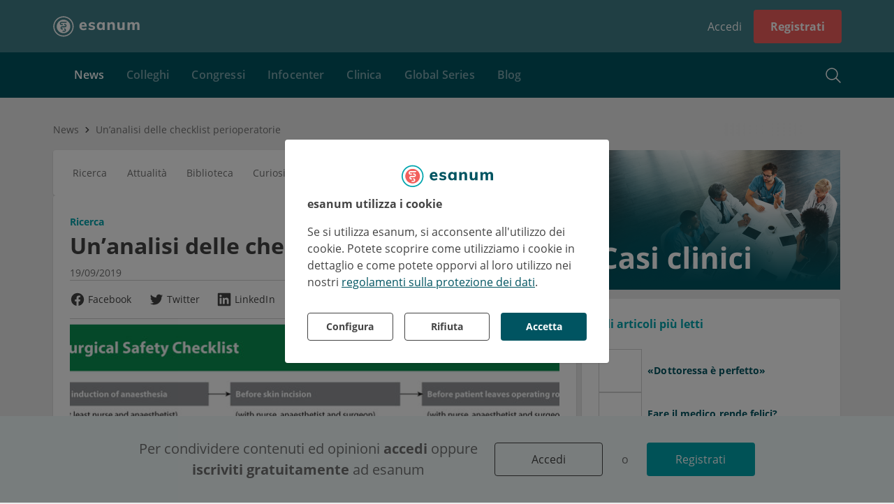

--- FILE ---
content_type: text/html; charset=utf-8
request_url: https://www.esanum.it/today/posts/unanalisi-delle-checklist-perioperatorie
body_size: 23265
content:
<!DOCTYPE html>
<html lang="it" dir="ltr">
<head>

        <!-- application [pk=10] static_head start -->
        <link rel="stylesheet" type="text/css" href="/apps/current/style.css">
<meta name="facebook-domain-verification" content="6rn8wjs01k34en2q96vd5xwkvo71yq" />
<meta name="google-site-verification" content="O7jTg01nw62SN25L5yy6-4cbS5Hxg72pbzExohYBU7E" />
<script type="text/javascript">
    (function(c,l,a,r,i,t,y){
        c[a]=c[a]||function(){(c[a].q=c[a].q||[]).push(arguments)};
        t=l.createElement(r);t.async=1;t.src="https://www.clarity.ms/tag/"+i;
        y=l.getElementsByTagName(r)[0];y.parentNode.insertBefore(t,y);
    })(window, document, "clarity", "script", "sii78b0sr3");
</script>
        <!-- application [pk=10] static_head end -->
    
    <base href="/">
    <meta charset="utf-8"/>
    <meta esn-version="4.144.0">
    <title>Un’analisi  delle checklist perioperatorie</title>
    <link rel="icon" type="image/png" href="/assets/images/favicon.png?v4">

    <!-- TODO: usercentrics CMP_ID=5 : manual blocking -->
    <script src="https://web.cmp.usercentrics.eu/tcf/stub.js"></script>
    <script id="usercentrics-cmp" src="https://web.cmp.usercentrics.eu/ui/loader.js" data-settings-id="A21qQy1e1O8mx0" async=""></script>
    <!-- TODO: ...usercentrics -->

    <script>
        // adjust view port
        (function () {
            var viewport;

            var reload = function () {
                if (!!viewport) {
                    viewport.parentNode.removeChild(viewport);
                }

                viewport = document.createElement('meta');
                viewport.setAttribute('name', 'viewport');
                var width = window.screen.availWidth < 660 && window.orientation === 0
                    ? (window.screen.availWidth > 550
                        ? 'width=700'
                        : 'width=420')
                    : 'width=1180';
                var content = [width];
                if (/iPad|iPhone|iPod/.test(navigator.userAgent) && !window.MSStream) {
                    content.push('maximum-scale=1.0');
                    content.push('user-scalable=0');
                }
                viewport.setAttribute('content', content.join(', '));
                document.head.appendChild(viewport);
            };

            reload();
            window.addEventListener('resize', function () {
                reload();
            });
            window.addEventListener('orientationchange', function () {
                reload();
            });
        })();

        // catch HTTP status
        (function () {
            return;
            var status = !!window['_preload'] && window['_preload']['status'] !== undefined
                ? window['_preload']['status'] : 200;
            if (status === 404 && !/^404/.test(document.location.pathname)) {
                history.replaceState({}, 'Not found', '/404');
            }
        })();

        // platform events API
        var platform = {events: {ready: [], route: []}, state: {me: {user: []}}};
        (function () {
            var processMessage = function (message) {
                switch (message.type) {
                    case 'route':
                        var url = message.payload;
                        platform.events.route.forEach(function (p) {
                            p(url);
                        });
                        break;
                    case 'me_user':
                        var user = message.payload;
                        if (!!user) {
                            platform.state.me.user.forEach(function (p) {
                                p(user);
                            });
                        }
                        break;
                    case 'me_profile':
                        var profile = message.payload;
                        if (!!profile) {
                            platform.state.me.profile.forEach(function (p) {
                                p(profile);
                            });
                        }
                        break;
                }
            };
            addEventListener('message', function (e) {
                switch (e.data) {
                    case 'platform_ready':
                        platform.events.ready.forEach(function (p) {
                            p();
                        });
                        break;
                    default:
                        try {
                            processMessage(JSON.parse(e.data));
                        } catch (e) {
                            // console.log(e);
                        }

                }
            });
        })();
    </script>
    <script src="/assets/js/youtube-iframe_api.js" async=""></script>
    <script src="/assets/js/3q-player.js" async=""></script>
    <script type="text/javascript" src="/assets/js/bowser.js"></script>
    <link rel="manifest" crossorigin="use-credentials" href="manifest.webmanifest">
    <link rel="preload" href="assets/3rd-party/open-sans-cyrillic-600.woff2" as="font" type="font/woff2" crossorigin="">
    
  <meta property="og:title" content="Un’analisi  delle checklist perioperatorie">
  <meta name="twitter:title" content="Un’analisi  delle checklist perioperatorie">



  <meta name="description" content="L&#x27;uso delle checklist in sala operatoria necessita di un alto grado di destrezza per poter incidere sul lavoro dei team operatori e sui processi di cura. Per avere un impatto efficace, l&#x27;uso delle checklist in anestesia e in chirurgia deve inserirsi in un processo di miglioramento organizzativo e clinico delle procedure.">
  <meta property="og:description" content="L&#x27;uso delle checklist in sala operatoria necessita di un alto grado di destrezza per poter incidere sul lavoro dei team operatori e sui processi di cura. Per avere un impatto efficace, l&#x27;uso delle checklist in anestesia e in chirurgia deve inserirsi in un processo di miglioramento organizzativo e clinico delle procedure.">
  <meta name="twitter:description" content="L&#x27;uso delle checklist in sala operatoria necessita di un alto grado di destrezza per poter incidere sul lavoro dei team operatori e sui processi di cura. Per avere un impatto efficace, l&#x27;uso delle checklist in anestesia e in chirurgia deve inserirsi in un processo di miglioramento organizzativo e clinico delle procedure.">



  <meta property="og:image" content="https://s1.esanum.it/backend/media/images/2019/9/19/5437b9d6-bba9-47ba-a6c1-1bac71c463a7/renders/detailed.jpg">
  <meta property="og:image:url" content="https://s1.esanum.it/backend/media/images/2019/9/19/5437b9d6-bba9-47ba-a6c1-1bac71c463a7/renders/detailed.jpg">
  <meta property="og:image:type" content="image/jpeg">
  
    <meta property="og:image:width" content="642">
  
  
    <meta property="og:image:height" content="300">
  
  <meta name="twitter:image:src" content="https://s1.esanum.it/backend/media/images/2019/9/19/5437b9d6-bba9-47ba-a6c1-1bac71c463a7/renders/detailed.jpg">
  <meta name="twitter:card" content="summary_large_image">



  <meta name="twitter:site" content="esanum">
  <meta name="twitter:site:id" content="631940082">
  <meta name="twitter:creator" content="esanum">
  <meta name="twitter:creator:id" content="631940082">



  <meta name="keywords" content="anestesia,checklist,chirurgia,oms,sala operatoria">







  <link rel="canonical" href="https://www.esanum.it/today/posts/unanalisi-delle-checklist-perioperatorie">



  <script type="application/ld+json">
  {
    "@context": "http://schema.org",
    "@type": "Article",
    "mainEntityOfPage": {
        "@type": "WebPage",
        "@id": "https://www.esanum.it/today/posts/unanalisi-delle-checklist-perioperatorie"
    },
    "headline": "Un’analisi  delle checklist perioperatorie",
    "datePublished": "2019-09-19T20:35:39+00:00",
    "dateModified": "2021-03-27T06:48:04+00:00",
    "publisher": {
        "@type": "Organization",
        "name": "esanum",
        "logo": {
            "@type": "ImageObject",
            "url": "https://www.esanum.it/assets/images/json-ld-esanum-logo.jpg"
        }
    },
    "description": "L'uso delle checklist in sala operatoria necessita di un alto grado di destrezza per poter incidere sul lavoro dei team operatori e sui processi di cura. Per avere un impatto efficace, l'uso delle checklist in anestesia e in chirurgia deve inserirsi in un processo di miglioramento organizzativo e clinico delle procedure.",
    "author": {
        "@type": "Person",
        "name": "Amedeo Cutuli"
    },
    "image": {
        "@type": "ImageObject",
        "url": "https://s1.esanum.it/backend/media/images/2019/9/19/5437b9d6-bba9-47ba-a6c1-1bac71c463a7/renders/detailed.jpg",
        "width": 1015,
        "height": 474
    }
}
  </script>






  <script>
    
      window._preload = {"splashScreen": {"title": "esanum - comunit\u00e0 e notizie per i medici", "description": ""}, "layout": {"__type__": "layout", "id": 1, "title": "Default layout", "blocks": ["breadcrumbs", "footer", "header", "infocenter_main_menu", "infocenter_summary", "login_state", "sidebar", "sidebar_user", "sub_header"], "containerWidth": "1160px", "backgroundColor": "", "__from_public_cache__": true, "__deps__": {"public": ["tag__layout__1", "tag__client__1"], "private": []}}, "status": 200};
    
  </script>



<link rel="stylesheet" href="styles.c87bad5778d774af.css"></head>

<body data-layout-position="body" data-ch-layout-position="body">

<!-- backward compatibility with plugins -->
<script>
    (function () {
        if (/plugins#/.test(window.location.href)) {
            history.pushState('', document.title, window.location.href.replace('plugins#', 'plugins'));
        }
    })();
</script>

<!-- analytics -->
<script type="module" data-privacy-shield="skip">
    const BOT_MODE = /(googlebot|phantomjs|changelog)/ig.test(navigator.userAgent);
    if (!BOT_MODE) {
        const insert = src => {
            let first = document.head.firstChild;
            let script = document.createElement('script');
            script.async = true;
            script.src = src;
            first.parentNode.insertBefore(script, first);
        }

        // Google Analytics
        window.GoogleAnalyticsObject = 'ga';
        window.ga = window.ga || function () {
            (window.ga.q = window.ga.q || []).push(arguments)
        };
        window.ga.l = 1 * new Date();
        insert('//www.google-analytics.com/analytics.js');

        // Google Tag Manager
        window.dataLayer = window.dataLayer || [];
        window.gtag = function () {
            window.dataLayer.push(arguments)
        };
        window.gtag('js', new Date());
        insert('//www.googletagmanager.com/gtag/js');
        gtag('consent', 'default', {
            'ad_storage': 'denied',
            'ad_user_data': 'denied',
            'ad_personalization': 'denied',
            'analytics_storage': 'denied',
            'functionality_storage': 'denied',
            'personalization_storage': 'denied',
            'security_storage': 'granted'
        });
        gtag('consent', 'update', {
            'ad_storage': 'denied',
            'ad_user_data': 'denied',
            'ad_personalization': 'denied',
            'analytics_storage': 'denied',
            'functionality_storage': 'denied',
            'personalization_storage': 'denied',
            'security_storage': 'granted'
        });
    }
</script>

<script type="module">
    // Mautic
    const insert = src => {
        let first = document.head.firstChild;
        let script = document.createElement('script');
        script.async = true;
        script.src = src;
        first.parentNode.insertBefore(script, first);
    }
    window.MauticTrackingObject = 'mt';
    window.mt = window.mt || function () {
        (window.mt.q = window['mt'].q || []).push(arguments)
    };
    insert('https://mailings.esanum.de/mtc.js');
</script>

<div style="display:none" data-layout-position="prerender" data-changelog="skip">
    <div>
  <h1>
    Un’analisi delle checklist perioperatorie
  </h1>
  <h4>
    L'uso delle checklist in sala operatoria necessita di un alto grado di destrezza per poter incidere sul lavoro dei team operatori e sui processi di cura. Per avere un impatto efficace, l'uso delle checklist in anestesia e in chirurgia deve inserirsi in un processo di miglioramento organizzativo e clinico delle procedure.
  </h4>
  <p align="justify">
    <span style="font-size:16px;"><strong>L’impatto della WHO Surgical Safety Checklist sulla sicurezza del paziente</strong></span>
  </p>
  <p align="justify">
    <em><span style="font-size:16px;">L'uso delle checklist in sala operatoria necessita di un alto grado di destrezza per poter incidere sul lavoro dei team operatori e sui processi di cura di ogni singolo paziente. Per avere un impatto efficace sulla sicurezza del paziente, l'uso delle checklist in anestesia e chirurgia deve inserirsi in un processo di miglioramento organizzativo e clinico delle procedure in sala operatoria.</span></em>
  </p>
  <p align="justify">
    L'incidenza delle <strong>complicanze chirurgiche</strong> è rimasta sostanzialmente invariata negli ultimi due decenni. Le complicanze chirurgiche più comuni sono legate alle tecniche chirurgiche, alle infezioni e alle emorragie post-operatorie. Per migliorare l'assistenza ai pazienti chirurgici sono stati individuati diversi obiettivi da raggiungere, organizzativi e clinici. L’uso di <strong>checklist in sala operatoria</strong> è un elemento potenzialmente utile ad aumentare la sicurezza del paziente. Tuttavia, la letteratura è ricca di evidenze sulla checklist molto incoerenti tra loro in merito ai risultati clinici che si possono ottenere con il loro uso.<br>
    Un recente articolo pubblicato su <em>Anesthesiology</em> riporta <strong>una sintesi dell'origine, dell'implementazione e dei possibili effetti clinici della WHO Surgical Safety Checklist</strong> (checklist di sicurezza chirurgica dell'OMS).<br>
    La checklist chirurgica dell'OMS è nata come semplice <strong>lista di controlli da fare</strong>, elencando quegli elementi che, se omessi o trascurati, possono essere ad alto rischio o mortali per i pazienti. Fin dal principio l'OMS ha affermato molto chiaramente che la checklist non fosse completa, incoraggiando modifiche e aggiunte per renderla adatta alle pratiche locali. Ulteriori sviluppi hanno incluso l'adattamento della checklist a specifiche procedure chirurgiche, specialmente a quelle con un alto grado di complessità, come la chirurgia robotica.<br>
    <br>
    Secondo uno studio del 2009 <strong>l’introduzione della checklist chirurgica dell'OMS ha ridotto le complicanze dall'11,0 al 7,0%, con un calo della mortalità dall'1,5 allo 0,8%</strong>, in otto ospedali di otto paesi diversi. I ricercatori hanno inoltre indagato e osservato che <strong>la checklist ha avuto un impatto su alcune misure di sicurezza direttamente correlate a voci della checklist</strong> quali: valutazione oggettiva delle vie aeree prima dell'anestesia, uso del pulsossimetro, adeguata profilassi antibiotica, conferma orale dell'identità del paziente e conteggio delle garze. Un altro studio condotto in ospedali norvegesi, pubblicato nel 2015, ha evidenziato che <strong>l’introduzione della checklist chirurgica dell’OMS ha portato alla riduzione delle complicanze chirurgiche dal 19,9 al 12,4% e la durata del ricovero è stata ridotta di 0,8 giorni</strong>. Un’ulteriore analisi norvegese ha rilevato che l’uso della checklist ha portato a risultati migliori per il paziente. In particolare ha portato ad una <strong>riduzione delle infezioni, delle deiscenze delle anastomosi, delle complicazioni respiratorie, delle emorragie, delle trasfusioni di sangue e delle complicanze cardiache.</strong> L'uso della checklist ha poi portato in particolare al miglioramento dei processi di cura per contrastare l’ipotermia.<br>
    Diverse revisioni sistematiche hanno trovato prove a sostegno del fatto che l'uso delle checklist abbia effetti diretti sulle condizioni dei pazienti, riducendo le complicanze e i tassi di mortalità. L'uso della checklist ha portato ad esempio a migliorare gli esiti della chirurgia pediatrica ad alto rischio nei paesi in via di sviluppo. L’uso delle checklist, inoltre, contribuisce a migliorare il passaggio di informazioni nelle diverse fasi dell’intervento chirurgico. <strong>Pochissimi studi riportano effetti negativi delle checklist perioperatorie sui pazienti</strong>.<br>
    <br>
    Non tutti gli studi però riportano risultati soddisfacenti. Chiaramente, secondo gli autori, <strong>non è possibile attendersi effetti da una checklist se questa non viene usata correttamente</strong>. Come succede per ogni altro intervento clinico, l’utilizzo della checklist necessita di destrezza perché risulti efficace.&nbsp; Molti studi hanno descritto gli esiti dell’uso della checklist senza fare alcuna analisi dei processi di cura nell’ambito anestesiologico e chirurgico. <strong>La checklist, da sola, non può risolvere i problemi dei team operatori</strong>. Dove gli operatori sanitari non hanno una cultura della sicurezza e dove esistono problemi organizzativi significativi, le checklist non possono offrire alcuna soluzione.<br>
    L'implementazione delle checklist richiede <strong>tempo e perseveranza</strong>. Si tratta di un impegno a lungo termine. I responsabili di reparto devono spiegare in modo convincente al personale come utilizzare la checklist. Se i membri dello staff non vengono adeguatamente preparati, si rischia che presto subentrino frustrazione e disinteresse, che determinano poi l’abbandono della checklist. Quando poi c'è mancanza di coinvolgimento nel processo di implementazione o un utilizzo non ottimale, la checklist può avere un impatto negativo sul lavoro di squadra.<br>
    <br>
    La WHO Surgical Safety Checklist, secondo gli autori dell’articolo, può essere uno strumento utile alla prevenzione delle complicanze in sala operatoria. L’uso delle checklist può ridurre il carico di lavoro critico. <strong>Se usate in modo efficace, le checklist possono migliorare la sicurezza sia in anestesia che in chirurgia</strong>, ridurre le complicanze e la mortalità, migliorare il lavoro di squadra, la comunicazione e la coerenza delle cure.
  </p>
  <p align="justify">
    <br>
    <span style="font-size:10px;">Fonte: Haugen AS, Sevdalis N, Søfteland E. Impact of the World Health Organization Surgical Safety Checklist on Patient Safety. Anesthesiology. 2019 Aug;131(2):420-425. doi: 10.1097/ALN.0000000000002674.</span>
  </p>
</div>

</div>
<!--googleoff: all-->
<!--noindex-->
<style>
    body {
        background: #EBEBEB;
        margin: 0;
        padding: 0;
        width: 100%;
    }

    #unsupported {
        display: block;
        position: absolute;
        top: 50%;
        left: 50%;
        transform: translate(-50%, -50%);
        text-align: center;
        color: #005461;
        font-weight: 700;
    }

    #unsupported h1 {
        font-size: 28px;
    }

    #unsupported h2 {
        font-size: 22px;

    }

    #platform-loader {
        position: absolute;
        width: 100%;
        min-height: 100%;
        left: 0;
        top: 0;
        background-color: #ebebeb;
        opacity: 0;
        animation: platform-fadein 2s;
        animation-delay: 2s;
        animation-fill-mode: forwards;
    }

    #platform-loader header {
        height: 70px;
        box-sizing: border-box;
        background-color: #00A5AE;
    }

    #platform-loader header .logo {
        width: 150px;
        height: 70px;
        display: flex;
        align-items: center;
    }

    #platform-loader header .logo svg {
        margin: 0 auto;
    }

    #platform-loader header .header {
        max-width: 1120px;
        margin: 0 auto;
        padding: 0 15px;
    }

    .platform-loader-desktop {
        font-family: 'Open Sans';
        font-size: 14px;
        font-weight: 400;
    }

    @keyframes platform-fadein {
        0% {
            opacity: 0;
        }
        80% {
            opacity: 0;
        }
        100% {
            opacity: 1;
        }
    }

    .platform-loader-desktop .title {
        text-align: center;
        font-size: 26px;
        margin: 30px 0 20px 0;
        color: #005461;
        font-weight: bold;
    }

    .platform-loader-desktop p {
        text-align: center;
        font-size: 15px;
        margin: 14px 0;
        color: #444;
    }

    .platform-loader-desktop .platform-loader-splash-screen {
        display: flex;
        flex-direction: column;
        align-items: center;
        justify-content: center;
        padding-top: 130px;
        max-width: 740px;
        margin: 0 auto;
    }

    .platform-loader-mobile {
        display: none;
        position: absolute;
        top: 0;
        right: 0;
        bottom: 0;
        left: 0;
        margin: auto;
    }

    .platform-loader-spinner {
        stroke-dasharray: 150, 200;
        stroke-dashoffset: -10;
        -webkit-animation: platform-loader-dash 1.5s ease-in-out infinite, platform-loader-rotate 2s linear infinite;
        animation: platform-loader-dash 1.5s ease-in-out infinite, platform-loader-rotate 2s linear infinite;
        stroke-linecap: round;
    }

    .platform-loader-spinner-desktop {
        -webkit-animation: platform-loader-dash-desktop 1.5s ease-in-out infinite, platform-loader-rotate 2s linear infinite;
        animation: platform-loader-dash-desktop 1.5s ease-in-out infinite, platform-loader-rotate 2s linear infinite;
        stroke-linecap: round;
    }

    @-webkit-keyframes platform-loader-rotate {
        100% {
            -webkit-transform: rotate(360deg);
            transform: rotate(360deg);
        }
    }

    @keyframes platform-loader-rotate {
        100% {
            -webkit-transform: rotate(360deg);
            transform: rotate(360deg);
        }
    }

    @-webkit-keyframes platform-loader-dash {
        0% {
            stroke-dasharray: 1, 200;
            stroke-dashoffset: 0;
        }
        50% {
            stroke-dasharray: 89, 200;
            stroke-dashoffset: -35;
        }
        100% {
            stroke-dasharray: 89, 200;
            stroke-dashoffset: -134;
        }
    }

    @keyframes platform-loader-dash {
        0% {
            stroke-dasharray: 1, 200;
            stroke-dashoffset: 0;
        }
        50% {
            stroke-dasharray: 89, 200;
            stroke-dashoffset: -35;
        }
        100% {
            stroke-dasharray: 89, 200;
            stroke-dashoffset: -134;
        }
    }

    @-webkit-keyframes platform-loader-dash-desktop {
        0% {
            stroke-dasharray: 1, 240;
            stroke-dashoffset: 0;
        }
        50% {
            stroke-dasharray: 220, 240;
            stroke-dashoffset: -40;
        }
        100% {
            stroke-dasharray: 220, 240;
            stroke-dashoffset: -230;
        }
    }

    @keyframes platform-loader-dash-desktop {
        0% {
            stroke-dasharray: 1, 240;
            stroke-dashoffset: 0;
        }
        50% {
            stroke-dasharray: 220, 240;
            stroke-dashoffset: -40;
        }
        100% {
            stroke-dasharray: 220, 240;
            stroke-dashoffset: -230;
        }
    }

    @media screen and (max-width: 768px) {
        .platform-loader-desktop {
            display: none;
        }

        .platform-loader-mobile {
            display: block;
        }
    }
</style>

<div id="platform-loader">

    <div class="platform-loader-desktop">
        <header>

        <!-- application [pk=10] static_head start -->
        <link rel="stylesheet" type="text/css" href="/apps/current/style.css">
<meta name="facebook-domain-verification" content="6rn8wjs01k34en2q96vd5xwkvo71yq" />
<meta name="google-site-verification" content="O7jTg01nw62SN25L5yy6-4cbS5Hxg72pbzExohYBU7E" />
<script type="text/javascript">
    (function(c,l,a,r,i,t,y){
        c[a]=c[a]||function(){(c[a].q=c[a].q||[]).push(arguments)};
        t=l.createElement(r);t.async=1;t.src="https://www.clarity.ms/tag/"+i;
        y=l.getElementsByTagName(r)[0];y.parentNode.insertBefore(t,y);
    })(window, document, "clarity", "script", "sii78b0sr3");
</script>
        <!-- application [pk=10] static_head end -->
    
            <div class="header">
                <div class="logo">
                    <svg width="146" height="35" viewBox="0 0 146 35" fill="none" xmlns="http://www.w3.org/2000/svg">
                        <path fill-rule="evenodd" clip-rule="evenodd" d="M49.6216 14.1731C49.1659 14.6027 48.8693 15.2303 48.7319 16.0552H53.915C53.7087 14.3708 52.8746 13.5282 51.4138 13.5282C50.6744 13.5282 50.0768 13.7434 49.6216 14.1731ZM57.2674 18.4595H48.6546C48.7233 19.6801 49.0416 20.0999 49.6086 20.6581C50.176 21.217 51.0182 21.4964 52.1358 21.4964C52.8063 21.4964 53.4767 21.3848 54.1472 21.161C54.8177 20.9377 55.4365 20.6113 56.0037 20.1813L57.0354 22.8115C56.4163 23.3103 55.6467 23.7012 54.7273 23.9849C53.8075 24.2682 52.8837 24.4101 51.9553 24.4101C49.7545 24.4101 48.0268 23.804 46.7723 22.5921C45.5173 21.38 44.8901 19.726 44.8901 17.6282C44.8901 16.3048 45.1607 15.1229 45.7024 14.0827C46.2438 13.0428 47.0044 12.235 47.9841 11.6588C48.9641 11.083 50.073 10.7949 51.3107 10.7949C53.1499 10.7949 54.6024 11.3923 55.6686 12.5871C56.7344 13.782 57.2674 15.3937 57.2674 17.4222V18.4595Z" fill="white"/>
                        <path fill-rule="evenodd" clip-rule="evenodd" d="M59.9902 22.6552L61.0085 19.9827C61.6869 20.4751 62.442 20.8527 63.2737 21.1152C64.1049 21.3788 64.9535 21.5098 65.8188 21.5098C66.4803 21.5098 66.9896 21.4081 67.3457 21.2045C67.702 21.001 67.8801 20.7042 67.8801 20.3137C67.8801 19.9915 67.753 19.7369 67.4984 19.55C67.244 19.3637 66.7942 19.2025 66.1494 19.0666L64.0371 18.583C62.7983 18.3119 61.8864 17.8792 61.3012 17.2849C60.7156 16.6914 60.4229 15.9022 60.4229 14.918C60.4229 14.1205 60.6561 13.408 61.1229 12.7802C61.5893 12.1524 62.2385 11.6648 63.07 11.3167C63.9013 10.9691 64.86 10.7948 65.9459 10.7948C66.8623 10.7948 67.7613 10.935 68.6438 11.2148C69.526 11.4946 70.3148 11.8892 71.0109 12.3985L69.9416 14.969C69.2801 14.5109 68.6055 14.1633 67.9186 13.9253C67.2313 13.6878 66.5652 13.5692 65.9205 13.5692C65.2927 13.5692 64.8008 13.6797 64.4442 13.9002C64.0881 14.1205 63.9098 14.4263 63.9098 14.8163C63.9098 15.1048 64.0157 15.338 64.2281 15.5161C64.44 15.6944 64.8174 15.8429 65.3605 15.9617L67.524 16.4451C68.8476 16.7505 69.8058 17.2085 70.3999 17.8195C70.9938 18.4305 71.2906 19.2447 71.2906 20.2627C71.2906 21.4845 70.7985 22.4515 69.8147 23.1642C68.8304 23.8767 67.4813 24.233 65.7679 24.233C63.3246 24.233 61.3985 23.7076 59.9902 22.6552Z" fill="white"/>
                        <path fill-rule="evenodd" clip-rule="evenodd" d="M83.15 20.3391C83.6593 19.6947 83.9135 18.7613 83.9135 17.5396C83.9135 16.3178 83.6593 15.3805 83.15 14.7273C82.6412 14.0741 81.9115 13.7473 80.9612 13.7473C80.011 13.7473 79.2727 14.087 78.747 14.7654C78.2209 15.4442 77.958 16.3861 77.958 17.5905C77.958 18.7952 78.2166 19.7155 78.7344 20.352C79.2517 20.9884 79.9939 21.3062 80.9612 21.3062C81.9115 21.3062 82.6412 20.9842 83.15 20.3391ZM87.706 11.1258V24.0296H83.9137V22.1208C83.5233 22.7825 82.9724 23.3001 82.2595 23.673C81.5468 24.046 80.741 24.233 79.8417 24.233C78.7219 24.233 77.7332 23.962 76.8767 23.4189C76.0197 22.8757 75.3497 22.0996 74.8658 21.09C74.3823 20.0807 74.1406 18.9137 74.1406 17.5905C74.1406 16.267 74.3823 15.088 74.8658 14.0526C75.3497 13.0177 76.0241 12.216 76.8892 11.6475C77.7546 11.0792 78.7385 10.7948 79.8417 10.7948C80.741 10.7948 81.5468 10.9901 82.2595 11.3802C82.9724 11.7709 83.5233 12.2963 83.9137 12.9582V11.1258H87.706Z" fill="white"/>
                        <path fill-rule="evenodd" clip-rule="evenodd" d="M104.504 16.216V24.0297H100.661V16.3943C100.661 15.4952 100.495 14.8376 100.164 14.4216C99.8333 14.0062 99.3121 13.7984 98.5991 13.7984C97.7504 13.7984 97.0718 14.0698 96.563 14.6125C96.0542 15.1559 95.7996 15.885 95.7996 16.8016V24.0297H91.9566V14.8162C91.9566 13.4418 91.8883 12.2118 91.7529 11.1257H95.3667L95.6215 13.1618C96.0796 12.3986 96.6776 11.813 97.4159 11.4059C98.154 10.9984 98.9894 10.7949 99.9228 10.7949C102.977 10.7949 104.504 12.602 104.504 16.216Z" fill="white"/>
                        <path fill-rule="evenodd" clip-rule="evenodd" d="M121.021 11.1257V24.0296H117.28V22.1461C116.873 22.8249 116.338 23.3423 115.676 23.6988C115.015 24.055 114.268 24.233 113.437 24.233C111.825 24.233 110.62 23.7837 109.823 22.8844C109.025 21.9851 108.626 20.6278 108.626 18.812V11.1257H112.47V18.8885C112.47 20.4497 113.14 21.2298 114.48 21.2298C115.278 21.2298 115.922 20.9585 116.414 20.4154C116.906 19.8725 117.153 19.1602 117.153 18.2773V11.1257H121.021Z" fill="white"/>
                        <path fill-rule="evenodd" clip-rule="evenodd" d="M144.856 12.1313C145.577 13.0218 145.938 14.3835 145.938 16.216V24.0297H142.094V16.3433C142.094 15.444 141.95 14.7952 141.662 14.3964C141.373 13.9979 140.898 13.7984 140.237 13.7984C139.456 13.7984 138.853 14.0698 138.43 14.6125C138.005 15.1559 137.793 15.9194 137.793 16.9033V24.0297H133.95V16.3433C133.95 15.4613 133.801 14.8162 133.505 14.4091C133.208 14.0018 132.737 13.7984 132.092 13.7984C131.312 13.7984 130.705 14.0698 130.273 14.6125C129.84 15.1559 129.623 15.9194 129.623 16.9033V24.0297H125.78V14.8162C125.78 13.4418 125.712 12.2118 125.577 11.1257H129.191L129.42 13.0601C129.81 12.3308 130.357 11.7708 131.061 11.3803C131.765 10.99 132.576 10.7949 133.492 10.7949C135.409 10.7949 136.682 11.5927 137.31 13.1874C137.733 12.4581 138.323 11.8766 139.079 11.444C139.833 11.0113 140.66 10.7949 141.56 10.7949C143.036 10.7949 144.135 11.2403 144.856 12.1313Z" fill="white"/>
                        <path fill-rule="evenodd" clip-rule="evenodd" d="M22.242 11.3362H18.5639H18.0601H16.5094H15.6407L14.1806 11.3281C13.378 11.3281 13.1083 11.8927 13.1083 12.3165C13.1083 12.7402 13.4056 13.3105 14.1014 13.3105H16.502V15.2H14.4895C13.8844 15.2 13.4349 15.1366 13.1216 15.0069C12.7635 14.8701 12.3722 14.6632 12.0906 14.3397C11.6356 13.8151 11.2646 13.1197 11.2646 12.3235C11.2646 11.5235 11.6111 10.8559 12.0675 10.3302C12.3499 10.0104 12.7775 9.75949 13.14 9.62649C13.5235 9.49502 13.9701 9.4469 14.4895 9.4469H16.5094H18.0601H23.5219L22.242 11.3362ZM22.1193 18.0762C21.81 18.4727 21.4191 18.7013 21.056 18.8343C20.6721 18.9649 20.1547 19.0349 19.6367 19.0349L15.1598 19.0074C14.4701 19.0074 14.1772 19.5704 14.1772 19.9942C14.1772 20.4179 14.4841 20.9809 15.1598 20.9809H16.5121V22.8703H15.5352C14.9297 22.8703 14.4806 22.8068 14.1678 22.6771C13.8108 22.5404 13.422 22.2845 13.1401 21.9609C12.6851 21.4364 12.3613 20.79 12.3613 19.9935C12.3613 19.1937 12.5785 18.7204 13.0108 18.1742C13.323 17.7797 13.7281 17.5496 14.0415 17.3928C14.4858 17.1701 15.0154 17.1172 15.5352 17.1172L19.9557 17.1458C20.7736 17.1458 21.0798 16.5825 21.0798 16.159C21.0798 15.7353 20.8151 15.1722 20.0204 15.1722H18.4874V13.282H19.6367C20.9873 13.2442 21.6173 13.7882 21.9338 14.1225C22.4111 14.626 22.771 15.3626 22.771 16.159C22.771 16.959 22.5406 17.5361 22.1193 18.0762ZM20.9784 25.8343C20.6941 26.1552 20.3045 26.3934 19.9444 26.5258C19.5614 26.657 19.1042 26.7231 18.5853 26.7231L16.5389 26.6929C16.0964 26.6185 15.7529 26.251 15.7529 25.7875C15.7529 25.3238 16.0242 24.8445 16.5389 24.8445L18.8345 24.8338C19.6979 24.8338 19.9461 24.2698 19.9461 23.8461C19.9461 23.4226 19.5734 22.8595 18.9637 22.8595H18.4923V20.97H18.5853C19.1895 20.97 19.6386 21.0334 19.9518 21.1631C20.3075 21.299 20.724 21.5654 21.0071 21.8898C21.4616 22.4153 21.7764 23.0512 21.7764 23.8465C21.7764 24.6465 21.4343 25.3089 20.9784 25.8343ZM28.9281 15.3129C28.9255 15.2991 28.9244 15.2851 28.9218 15.2715C28.8654 14.9817 28.7912 14.6986 28.7136 14.4167C28.6891 14.3272 28.6709 14.2366 28.6444 14.1478C28.5771 13.9247 28.495 13.7081 28.4147 13.4909C28.3611 13.3435 28.313 13.1949 28.2531 13.0495C28.1872 12.8909 28.11 12.7388 28.0374 12.584C27.9455 12.3867 27.8569 12.1887 27.7537 11.9962C27.7018 11.8999 27.6421 11.8094 27.5876 11.7149C27.4503 11.4749 27.3114 11.2358 27.1554 11.0039C27.1364 10.9755 27.1141 10.9495 27.0948 10.9215C26.6962 10.3407 26.2471 9.78419 25.7313 9.26859C25.2144 8.75169 24.6566 8.30128 24.0741 7.90206C24.0478 7.88412 24.0236 7.86334 23.9971 7.84541C23.7615 7.68681 23.5182 7.54506 23.2739 7.40572C23.1842 7.35409 23.098 7.29722 23.0068 7.248C22.8084 7.14147 22.605 7.05025 22.402 6.95619C22.2526 6.88662 22.1062 6.81181 21.9537 6.74837C21.8013 6.68559 21.6455 6.63506 21.4911 6.57884C21.2809 6.50163 21.0722 6.42244 20.8565 6.35725C20.7572 6.32772 20.6561 6.30694 20.5561 6.28003C20.2845 6.20588 20.0121 6.13369 19.7332 6.07944C19.7035 6.07353 19.6731 6.07113 19.6435 6.06566C18.9479 5.9355 18.2337 5.85938 17.5011 5.85938C16.7726 5.85938 16.0624 5.93506 15.3707 6.06369C15.3361 6.07003 15.3011 6.07309 15.2666 6.07966C14.9922 6.13325 14.7249 6.20412 14.4581 6.27675C14.3531 6.30497 14.247 6.32684 14.1426 6.35791C13.9322 6.42156 13.7285 6.49922 13.5233 6.57403C13.3634 6.632 13.2026 6.6845 13.0449 6.74969C12.8979 6.81072 12.7573 6.88269 12.6133 6.94963C12.4049 7.04588 12.1957 7.13994 11.9919 7.24931C11.9072 7.29503 11.8274 7.34797 11.7438 7.39566C11.4931 7.5385 11.2437 7.68397 11.002 7.84672C10.9836 7.85919 10.967 7.87363 10.9486 7.88609C10.358 8.28881 9.79321 8.74513 9.26952 9.26859C8.75174 9.78659 8.30046 10.3455 7.90058 10.9291C7.8833 10.9543 7.86339 10.9779 7.84611 11.0033C7.68818 11.2378 7.54774 11.4797 7.40861 11.7228C7.35611 11.8142 7.29814 11.9017 7.24827 11.9944C7.14327 12.1902 7.05314 12.3913 6.96018 12.5914C6.88908 12.7434 6.81318 12.8926 6.74843 13.0482C6.68718 13.1967 6.63796 13.3487 6.58327 13.4992C6.5043 13.7134 6.42358 13.9262 6.3573 14.1461C6.3293 14.2395 6.30983 14.3348 6.28424 14.4289C6.20833 14.7063 6.13505 14.9845 6.07949 15.2698C6.07555 15.2899 6.0738 15.31 6.07008 15.3299C5.93664 16.0339 5.85986 16.7575 5.85986 17.4997C5.85986 17.8657 5.88261 18.2277 5.91696 18.5873C5.92089 18.6298 5.92789 18.6716 5.93249 18.714C5.96333 19.0027 6.0038 19.2887 6.05586 19.5717C6.07905 19.7001 6.10661 19.8272 6.13418 19.955C6.17333 20.1346 6.21643 20.3122 6.26411 20.4887C6.31377 20.6766 6.36583 20.8634 6.42511 21.0487C6.44721 21.117 6.47258 21.1839 6.49599 21.2517C7.05096 22.8884 7.96664 24.4286 9.26886 25.7311C10.0382 26.5002 10.904 27.135 11.8278 27.6469C11.9551 27.7184 12.0807 27.7921 12.2111 27.8588C12.2467 27.877 12.2835 27.8927 12.3196 27.9102C12.8019 28.1518 13.3009 28.3668 13.8211 28.54C13.8206 28.535 13.8208 28.5302 13.8202 28.5249C14.5701 28.7728 15.3427 28.9386 16.1249 29.032C16.1446 29.0405 16.1588 29.0534 16.1796 29.0607C16.6561 29.1147 17.0885 29.1409 17.5011 29.1409C18.0781 29.1409 18.6412 29.0845 19.196 29.0031C19.222 28.9994 19.2478 28.995 19.2738 28.9911C19.5582 28.9473 19.8402 28.8973 20.1173 28.8332C20.1219 28.8323 20.1265 28.831 20.1311 28.8299C20.6325 28.7133 21.1199 28.5626 21.5943 28.3834C21.6941 28.346 21.7949 28.3136 21.8938 28.2736C22.0566 28.2069 22.2143 28.1314 22.3733 28.0575C22.4836 28.0069 22.5962 27.9627 22.7051 27.9083C22.7023 27.9061 22.7003 27.9035 22.6975 27.9013C23.4163 27.5406 24.0936 27.1116 24.7181 26.6161C24.7257 26.6124 24.7334 26.6124 24.7411 26.6087C24.7806 26.5772 24.8139 26.5468 24.8526 26.5155C24.8896 26.4851 24.9259 26.4538 24.9629 26.423C25.2426 26.1902 25.5019 25.9612 25.732 25.7311C26.2598 25.2034 26.7196 24.634 27.1245 24.0382C27.1335 24.0252 27.144 24.013 27.1528 23.9999C27.3164 23.7571 27.4625 23.507 27.6058 23.255C27.6533 23.1721 27.706 23.0925 27.7513 23.0083C27.8602 22.8055 27.9538 22.5972 28.0499 22.3892C28.1172 22.2444 28.1896 22.1027 28.2513 21.9548C28.3154 21.7995 28.3671 21.6409 28.4239 21.4838C28.5 21.2758 28.5788 21.0693 28.6431 20.856C28.6729 20.7569 28.6934 20.6561 28.7203 20.5565C28.7947 20.284 28.8669 20.011 28.9214 19.731C28.9262 19.7067 28.9279 19.682 28.9325 19.6577C29.0644 18.9575 29.1412 18.2376 29.1412 17.4997C29.1412 16.7516 29.0638 16.0218 28.9281 15.3129Z" fill="white"/>
                        <mask id="mask0" mask-type="alpha" maskUnits="userSpaceOnUse" x="0" y="0" width="36" height="35">
                            <path fill-rule="evenodd" clip-rule="evenodd" d="M0 0.00012207H35.0004V35.0001H0V0.00012207Z" fill="white"/>
                        </mask>
                        <g mask="url(#mask0)">
                            <path fill-rule="evenodd" clip-rule="evenodd" d="M17.5 1.94043C8.92084 1.94043 1.94141 8.92096 1.94141 17.5001C1.94141 26.0793 8.92084 33.0596 17.5 33.0596C26.0796 33.0596 33.059 26.0793 33.059 17.5001C33.059 8.92096 26.0796 1.94043 17.5 1.94043ZM17.5 35.0001C7.85072 35.0001 0 27.1494 0 17.5001C0 7.85084 7.85072 0.00012207 17.5 0.00012207C27.1497 0.00012207 35.0004 7.85084 35.0004 17.5001C35.0004 27.1494 27.1497 35.0001 17.5 35.0001Z" fill="white"/>
                        </g>
                    </svg>
                </div>
            </div>
        </header>
        <div class="platform-loader-splash-screen">
            <svg width="350" height="84" viewBox="0 0 350 84" fill="none" xmlns="http://www.w3.org/2000/svg">
                <g cx="0" cy="0" transform="translate(42 42)">
                    <circle class="platform-loader-spinner-desktop" r="38" stroke="#00A5AE" stroke-width="3"></circle>
                </g>
                <path fill-rule="evenodd" clip-rule="evenodd" d="M119.007 33.9898C117.914 35.0202 117.202 36.5254 116.873 38.5037H129.303C128.809 34.4641 126.808 32.4433 123.305 32.4433C121.532 32.4433 120.098 32.9595 119.007 33.9898ZM137.343 44.2711H116.687C116.852 47.1985 117.615 48.2052 118.975 49.544C120.336 50.8845 122.356 51.5544 125.036 51.5544C126.644 51.5544 128.252 51.2868 129.86 50.7502C131.468 50.2145 132.952 49.4318 134.312 48.4004L136.787 54.7085C135.302 55.9046 133.456 56.8421 131.251 57.5225C129.045 58.2019 126.83 58.5424 124.603 58.5424C119.325 58.5424 115.181 57.0887 112.173 54.1823C109.163 51.2753 107.659 47.3086 107.659 42.2775C107.659 39.1035 108.308 36.269 109.607 33.7744C110.905 31.2803 112.729 29.3429 115.079 27.961C117.429 26.5802 120.089 25.8893 123.057 25.8893C127.468 25.8893 130.952 27.322 133.509 30.1875C136.065 33.053 137.343 36.9184 137.343 41.7833V44.2711Z" fill="#00A5AE"/>
                <path fill-rule="evenodd" clip-rule="evenodd" d="M143.873 54.3337L146.315 47.9244C147.942 49.1053 149.753 50.0108 151.748 50.6404C153.741 51.2725 155.776 51.5868 157.852 51.5868C159.438 51.5868 160.659 51.3428 161.513 50.8544C162.368 50.3665 162.795 49.6546 162.795 48.7182C162.795 47.9454 162.49 47.3347 161.88 46.8867C161.27 46.4397 160.191 46.0531 158.644 45.7273L153.579 44.5673C150.608 43.9173 148.42 42.8796 147.017 41.4542C145.613 40.0309 144.911 38.1381 144.911 35.7778C144.911 33.865 145.47 32.1563 146.589 30.6506C147.708 29.1449 149.265 27.9756 151.259 27.1409C153.253 26.3073 155.552 25.8891 158.156 25.8891C160.354 25.8891 162.51 26.2254 164.627 26.8964C166.742 27.5674 168.634 28.5138 170.304 29.7351L167.739 35.9C166.153 34.8014 164.535 33.9678 162.887 33.397C161.239 32.8273 159.642 32.5429 158.096 32.5429C156.59 32.5429 155.41 32.8079 154.555 33.3367C153.701 33.865 153.273 34.5984 153.273 35.5338C153.273 36.2258 153.527 36.785 154.037 37.2121C154.545 37.6397 155.45 37.9959 156.753 38.2808L161.941 39.4402C165.116 40.1725 167.413 41.2711 168.838 42.7364C170.263 44.2017 170.975 46.1543 170.975 48.5959C170.975 51.5259 169.794 53.8453 167.435 55.5545C165.074 57.2632 161.839 58.1178 157.729 58.1178C151.87 58.1178 147.251 56.8577 143.873 54.3337Z" fill="#00A5AE"/>
                <path fill-rule="evenodd" clip-rule="evenodd" d="M199.418 48.78C200.639 47.2344 201.249 44.9958 201.249 42.0658C201.249 39.1358 200.639 36.8878 199.418 35.3212C198.198 33.7547 196.448 32.9709 194.169 32.9709C191.89 32.9709 190.119 33.7857 188.859 35.4125C187.597 37.0404 186.966 39.2995 186.966 42.1881C186.966 45.0772 187.586 47.2843 188.828 48.8109C190.069 50.337 191.849 51.0993 194.169 51.0993C196.448 51.0993 198.198 50.3271 199.418 48.78ZM210.344 26.6829V57.63H201.249V53.0521C200.313 54.6391 198.992 55.8804 197.282 56.7748C195.573 57.6693 193.64 58.1179 191.483 58.1179C188.798 58.1179 186.426 57.4679 184.372 56.1652C182.317 54.8626 180.71 53.0012 179.55 50.5801C178.39 48.1595 177.81 45.3606 177.81 42.1871C177.81 39.0132 178.39 36.1854 179.55 33.7024C180.71 31.2204 182.327 29.2976 184.402 27.9341C186.478 26.5712 188.838 25.8892 191.483 25.8892C193.64 25.8892 195.573 26.3576 197.282 27.2931C198.992 28.23 200.313 29.4902 201.249 31.0777V26.6829H210.344Z" fill="#00A5AE"/>
                <path fill-rule="evenodd" clip-rule="evenodd" d="M250.629 38.8905V57.6301H241.413V39.3181C241.413 37.1619 241.016 35.5848 240.222 34.587C239.428 33.5907 238.178 33.0923 236.468 33.0923C234.433 33.0923 232.805 33.7434 231.585 35.045C230.365 36.3482 229.754 38.0967 229.754 40.2949V57.6301H220.538V35.5334C220.538 32.2372 220.374 29.2872 220.049 26.6825H228.716L229.327 31.5657C230.426 29.7353 231.86 28.3309 233.631 27.3545C235.401 26.3772 237.404 25.8893 239.643 25.8893C246.968 25.8893 250.629 30.2232 250.629 38.8905Z" fill="#00A5AE"/>
                <path fill-rule="evenodd" clip-rule="evenodd" d="M290.243 26.6816V57.6287H281.27V53.1117C280.294 54.7396 279.012 55.9803 277.424 56.8355C275.837 57.6896 274.047 58.1166 272.053 58.1166C268.187 58.1166 265.298 57.039 263.386 54.8823C261.473 52.7256 260.517 49.4703 260.517 45.1154V26.6816H269.734V45.299C269.734 49.0432 271.341 50.914 274.556 50.914C276.468 50.914 278.014 50.2635 279.195 48.9609C280.374 47.6587 280.965 45.9506 280.965 43.8332V26.6816H290.243Z" fill="#00A5AE"/>
                <path fill-rule="evenodd" clip-rule="evenodd" d="M347.406 29.0942C349.134 31.23 350 34.4957 350 38.8905V57.6301H340.783V39.1959C340.783 37.0391 340.437 35.4831 339.746 34.5267C339.053 33.5708 337.914 33.0924 336.327 33.0924C334.454 33.0924 333.01 33.7434 331.993 35.045C330.976 36.3482 330.468 38.1791 330.468 40.5389V57.6301H321.251V39.1959C321.251 37.0806 320.893 35.5334 320.182 34.5571C319.47 33.5803 318.341 33.0924 316.794 33.0924C314.923 33.0924 313.468 33.7434 312.431 35.045C311.392 36.3482 310.874 38.1791 310.874 40.5389V57.6301H301.657V35.5334C301.657 32.2372 301.493 29.2873 301.169 26.6825H309.836L310.386 31.3218C311.322 29.5727 312.634 28.2296 314.322 27.2932C316.01 26.3572 317.954 25.8893 320.152 25.8893C324.749 25.8893 327.802 27.8026 329.307 31.6271C330.324 29.878 331.738 28.4835 333.55 27.4458C335.36 26.4081 337.344 25.8893 339.501 25.8893C343.041 25.8893 345.676 26.9574 347.406 29.0942Z" fill="#00A5AE"/>
                <path fill-rule="evenodd" clip-rule="evenodd" d="M53.3424 27.1879H44.5214H43.3132H39.5941H37.5109L34.009 27.1685C32.0841 27.1685 31.4373 28.5226 31.4373 29.5388C31.4373 30.555 32.1502 31.9227 33.8191 31.9227H39.5763V36.4544H34.7498C33.2986 36.4544 32.2205 36.3022 31.4693 35.9911C30.6105 35.6633 29.6719 35.167 28.9967 34.391C27.9055 33.133 27.0157 31.4652 27.0157 29.5556C27.0157 27.637 27.8468 26.0359 28.9411 24.7752C29.6184 24.0082 30.644 23.4065 31.5134 23.0875C32.433 22.7722 33.5043 22.6568 34.7498 22.6568H39.5941H43.3132H56.412L53.3424 27.1879ZM53.0481 43.3504C52.3063 44.3016 51.3687 44.8498 50.4979 45.1688C49.5772 45.482 48.3364 45.6499 47.0941 45.6499L36.3571 45.5838C34.703 45.5838 34.0005 46.9341 34.0005 47.9503C34.0005 48.9665 34.7366 50.3169 36.3571 50.3169H39.6004V54.8481H37.2574C35.8052 54.8481 34.7282 54.696 33.978 54.3849C33.1218 54.057 32.1895 53.4432 31.5133 52.6672C30.4221 51.4092 29.6456 49.8589 29.6456 47.9488C29.6456 46.0307 30.1666 44.8955 31.2032 43.5855C31.9519 42.6396 32.9235 42.0877 33.6753 41.7115C34.7408 41.1774 36.0109 41.0505 37.2574 41.0505L47.859 41.1192C49.8206 41.1192 50.5551 39.7683 50.5551 38.7526C50.5551 37.7364 49.9203 36.3861 48.0143 36.3861H44.3377V31.8528H47.0941C50.3331 31.762 51.8441 33.0668 52.6032 33.8684C53.7479 35.0761 54.6109 36.8425 54.6109 38.7526C54.6109 40.6712 54.0585 42.0551 53.0481 43.3504ZM50.3122 61.9589C49.6302 62.7286 48.6958 63.2999 47.8323 63.6173C46.9137 63.9321 45.8172 64.0905 44.5728 64.0905L39.6649 64.0181C38.6036 63.8397 37.78 62.9584 37.78 61.8467C37.78 60.7345 38.4305 59.585 39.6649 59.585L45.1703 59.5593C47.241 59.5593 47.8365 58.2068 47.8365 57.1906C47.8365 56.175 46.9425 54.8246 45.4804 54.8246H44.3498V50.2929H44.5728C46.0218 50.2929 47.0989 50.445 47.8501 50.7561C48.7032 51.0819 49.7021 51.7209 50.3809 52.4989C51.4711 53.7591 52.226 55.2842 52.226 57.1917C52.226 59.1102 51.4055 60.6988 50.3122 61.9589ZM69.3775 36.7245C69.3712 36.6915 69.3686 36.6579 69.3623 36.6254C69.227 35.9303 69.0491 35.2514 68.8629 34.5752C68.8041 34.3606 68.7606 34.1434 68.6971 33.9304C68.5355 33.3953 68.3388 32.8759 68.1462 32.3549C68.0177 32.0014 67.9023 31.6451 67.7585 31.2963C67.6006 30.9159 67.4154 30.5513 67.2413 30.1799C67.0209 29.7066 66.8084 29.2319 66.5608 28.7702C66.4365 28.5394 66.2933 28.3222 66.1626 28.0955C65.8332 27.52 65.5 26.9466 65.126 26.3905C65.0803 26.3223 65.0268 26.2599 64.9807 26.1927C64.0248 24.7998 62.9477 23.4652 61.7107 22.2287C60.471 20.989 59.1332 19.9088 57.7361 18.9513C57.6732 18.9083 57.6149 18.8585 57.5515 18.8154C56.9864 18.4351 56.4031 18.0951 55.817 17.761C55.602 17.6371 55.3952 17.5007 55.1765 17.3827C54.7006 17.1272 54.2127 16.9084 53.7259 16.6828C53.3676 16.516 53.0166 16.3366 52.6509 16.1845C52.2853 16.0339 51.9117 15.9127 51.5414 15.7779C51.0372 15.5927 50.5367 15.4028 50.0194 15.2464C49.7812 15.1756 49.5389 15.1258 49.2991 15.0612C48.6475 14.8834 47.9944 14.7103 47.3255 14.5802C47.2541 14.566 47.1812 14.5602 47.1104 14.5471C45.4421 14.235 43.7292 14.0524 41.9722 14.0524C40.2252 14.0524 38.5218 14.2339 36.8629 14.5424C36.78 14.5576 36.6961 14.5649 36.6132 14.5807C35.9553 14.7092 35.3142 14.8792 34.6742 15.0534C34.4223 15.121 34.1679 15.1735 33.9177 15.248C33.413 15.4007 32.9245 15.5869 32.4324 15.7663C32.0489 15.9054 31.6633 16.0313 31.2851 16.1876C30.9325 16.334 30.5952 16.5066 30.25 16.6671C29.75 16.8979 29.2485 17.1235 28.7596 17.3858C28.5565 17.4955 28.365 17.6225 28.1646 17.7368C27.5634 18.0794 26.9653 18.4283 26.3856 18.8186C26.3416 18.8485 26.3017 18.8831 26.2576 18.913C24.8411 19.8789 23.4866 20.9732 22.2306 22.2287C20.9888 23.471 19.9065 24.8114 18.9475 26.2111C18.9061 26.2714 18.8583 26.3281 18.8169 26.3889C18.4381 26.9513 18.1013 27.5316 17.7676 28.1144C17.6417 28.3337 17.5027 28.5436 17.3831 28.766C17.1313 29.2355 16.9151 29.7177 16.6921 30.1977C16.5216 30.5623 16.3396 30.9201 16.1843 31.2931C16.0374 31.6493 15.9194 32.0139 15.7882 32.3749C15.5988 32.8885 15.4052 33.399 15.2463 33.9262C15.1791 34.1502 15.1324 34.3789 15.0711 34.6045C14.889 35.2698 14.7133 35.9371 14.58 36.6212C14.5706 36.6695 14.5664 36.7177 14.5574 36.7655C14.2374 38.4537 14.0533 40.1892 14.0533 41.9692C14.0533 42.8469 14.1078 43.7152 14.1902 44.5776C14.1997 44.6794 14.2164 44.7796 14.2275 44.8814C14.3014 45.5739 14.3985 46.2596 14.5233 46.9385C14.579 47.2464 14.6451 47.5512 14.7112 47.8576C14.8051 48.2883 14.9084 48.7143 15.0228 49.1377C15.1419 49.5883 15.2667 50.0364 15.4089 50.4807C15.4619 50.6444 15.5228 50.8049 15.5789 50.9676C16.9099 54.8928 19.1059 58.5867 22.229 61.7103C24.0741 63.5549 26.1506 65.0773 28.3661 66.305C28.6714 66.4765 28.9725 66.6533 29.2852 66.8133C29.3707 66.8569 29.4589 66.8946 29.5454 66.9366C30.7022 67.5158 31.8989 68.0315 33.1465 68.447C33.1454 68.4349 33.1459 68.4234 33.1444 68.4108C34.9428 69.0052 36.7957 69.4029 38.6718 69.6269C38.719 69.6473 38.7531 69.6783 38.803 69.6956C39.9456 69.8252 40.9828 69.8881 41.9722 69.8881C43.3562 69.8881 44.7066 69.7528 46.037 69.5576C46.0994 69.5487 46.1613 69.5382 46.2238 69.5288C46.9058 69.4238 47.582 69.3037 48.2467 69.15C48.2577 69.1479 48.2687 69.1447 48.2798 69.1421C49.4822 68.8625 50.6511 68.501 51.789 68.0714C52.0282 67.9817 52.2701 67.904 52.5072 67.808C52.8975 67.648 53.2758 67.467 53.6572 67.2897C53.9216 67.1685 54.1918 67.0625 54.453 66.9319C54.4462 66.9266 54.4415 66.9203 54.4347 66.9151C56.1586 66.05 57.7828 65.0212 59.2806 63.8329C59.299 63.824 59.3173 63.824 59.3357 63.8151C59.4307 63.7395 59.5104 63.6666 59.6033 63.5916C59.6919 63.5187 59.779 63.4437 59.8677 63.3697C60.5387 62.8115 61.1603 62.2622 61.7122 61.7103C62.9782 60.4449 64.0809 59.0793 65.052 57.6502C65.0735 57.6193 65.0987 57.5899 65.1197 57.5584C65.5121 56.9761 65.8625 56.3764 66.2062 55.7721C66.32 55.5732 66.4465 55.3823 66.5551 55.1803C66.8163 54.694 67.0409 54.1945 67.2712 53.6956C67.4328 53.3483 67.6064 53.0084 67.7543 52.6537C67.9081 52.2812 68.0319 51.9009 68.1683 51.5242C68.3508 51.0253 68.5397 50.53 68.6939 50.0185C68.7653 49.7809 68.8146 49.539 68.8791 49.3003C69.0575 48.6466 69.2306 47.9919 69.3613 47.3204C69.3728 47.2621 69.377 47.2029 69.388 47.1446C69.7044 45.4653 69.8885 43.7388 69.8885 41.9692C69.8885 40.175 69.7028 38.4248 69.3775 36.7245Z" fill="#00A5AE"/>
            </svg>

            <div id="splash-screen-text"></div>
        </div>
    </div>

    <svg class="platform-loader-mobile" fill="none" height="77" viewBox="0 0 210 71" width="250" xmlns="http://www.w3.org/2000/svg">
        <g transform="translate(5 5)">
            <g cx="0" cy="0" transform="translate(25 25)">
                <circle class="platform-loader-spinner" r="23" stroke="#00A5AE" stroke-width="3"></circle>
            </g>
            <path fill-rule="evenodd" clip-rule="evenodd" d="M71.4039 20.3942C70.7482 21.0125 70.3214 21.9155 70.1237 23.1026H77.582C77.2852 20.6788 76.0849 19.4663 73.9829 19.4663C72.9189 19.4663 72.059 19.776 71.4039 20.3942ZM82.4059 26.5626H70.0123C70.1111 28.3191 70.5691 28.9231 71.385 29.7264C72.2016 30.5307 73.4134 30.9326 75.0216 30.9326C75.9864 30.9326 76.9512 30.7721 77.916 30.4501C78.8808 30.1287 79.7713 29.6591 80.5875 29.0402L82.0719 32.8251C81.1811 33.5427 80.0738 34.1052 78.7508 34.5135C77.4271 34.9211 76.0978 35.1254 74.7619 35.1254C71.595 35.1254 69.1089 34.2532 67.3037 32.5093C65.4978 30.7652 64.5953 28.3852 64.5953 25.3665C64.5953 23.4621 64.9847 21.7614 65.7641 20.2646C66.5432 18.7682 67.6376 17.6057 69.0475 16.7766C70.4577 15.9481 72.0533 15.5336 73.8343 15.5336C76.4809 15.5336 78.571 16.3932 80.1052 18.1125C81.6388 19.8318 82.4059 22.1511 82.4059 25.07V26.5626Z" fill="#00A5AE"/>
            <path fill-rule="evenodd" clip-rule="evenodd" d="M86.3238 32.6002L87.7891 28.7546C88.7652 29.4631 89.8518 30.0064 91.0486 30.3842C92.2447 30.7635 93.4657 30.952 94.711 30.952C95.6628 30.952 96.3956 30.8057 96.9081 30.5126C97.4209 30.2199 97.6771 29.7927 97.6771 29.2308C97.6771 28.7672 97.4942 28.4008 97.1278 28.132C96.7617 27.8638 96.1145 27.6318 95.1866 27.4363L92.1471 26.7403C90.3646 26.3503 89.0523 25.7277 88.2102 24.8725C87.3676 24.0185 86.9464 22.8828 86.9464 21.4666C86.9464 20.3189 87.282 19.2937 87.9537 18.3903C88.6248 17.4869 89.559 16.7853 90.7555 16.2845C91.9516 15.7843 93.3313 15.5334 94.8938 15.5334C96.2124 15.5334 97.5062 15.7352 98.776 16.1378C100.045 16.5404 101.181 17.1082 102.182 17.841L100.644 21.54C99.6916 20.8808 98.7209 20.3806 97.7325 20.0382C96.7435 19.6963 95.785 19.5257 94.8573 19.5257C93.9539 19.5257 93.246 19.6847 92.7329 20.002C92.2205 20.3189 91.9639 20.759 91.9639 21.3202C91.9639 21.7354 92.1163 22.071 92.4219 22.3272C92.7269 22.5838 93.2699 22.7975 94.0515 22.9684L97.1646 23.6641C99.0693 24.1035 100.448 24.7626 101.303 25.6418C102.158 26.521 102.585 27.6925 102.585 29.1575C102.585 30.9155 101.876 32.3071 100.461 33.3327C99.0445 34.3579 97.1032 34.8707 94.6376 34.8707C91.1219 34.8707 88.3503 34.1146 86.3238 32.6002Z" fill="#00A5AE"/>
            <path fill-rule="evenodd" clip-rule="evenodd" d="M119.651 29.2677C120.384 28.3403 120.749 26.9972 120.749 25.2392C120.749 23.4812 120.384 22.1324 119.651 21.1924C118.919 20.2525 117.869 19.7822 116.501 19.7822C115.134 19.7822 114.072 20.2711 113.315 21.2472C112.558 22.224 112.18 23.5794 112.18 25.3125C112.18 27.046 112.552 28.3702 113.297 29.2862C114.041 30.2019 115.109 30.6593 116.501 30.6593C117.869 30.6593 118.919 30.1959 119.651 29.2677ZM126.206 16.0097V34.5779H120.749V31.8312C120.188 32.7834 119.395 33.5282 118.369 34.0649C117.344 34.6015 116.184 34.8707 114.89 34.8707C113.279 34.8707 111.856 34.4807 110.623 33.6991C109.39 32.9175 108.426 31.8007 107.73 30.348C107.034 28.8956 106.686 27.2163 106.686 25.3122C106.686 23.4078 107.034 21.7112 107.73 20.2214C108.426 18.7322 109.396 17.5785 110.641 16.7604C111.887 15.9427 113.303 15.5334 114.89 15.5334C116.184 15.5334 117.344 15.8145 118.369 16.3758C119.395 16.938 120.188 17.6941 120.749 18.6466V16.0097H126.206Z" fill="#00A5AE"/>
            <path fill-rule="evenodd" clip-rule="evenodd" d="M150.378 23.3343V34.578H144.848V23.5908C144.848 22.2971 144.609 21.3509 144.133 20.7522C143.657 20.1544 142.907 19.8554 141.881 19.8554C140.66 19.8554 139.683 20.246 138.951 21.027C138.219 21.8089 137.852 22.858 137.852 24.1769V34.578H132.323V21.32C132.323 19.3423 132.224 17.5723 132.029 16.0095H137.23L137.596 18.9394C138.255 17.8412 139.116 16.9985 140.178 16.4127C141.24 15.8263 142.443 15.5335 143.786 15.5335C148.181 15.5335 150.378 18.1339 150.378 23.3343Z" fill="#00A5AE"/>
            <path fill-rule="evenodd" clip-rule="evenodd" d="M174.146 16.0093V34.5775H168.762V31.8673C168.176 32.8441 167.407 33.5885 166.455 34.1016C165.503 34.614 164.428 34.8703 163.232 34.8703C160.912 34.8703 159.179 34.2237 158.032 32.9297C156.884 31.6356 156.31 29.6825 156.31 27.0695V16.0093H161.84V27.1797C161.84 29.4262 162.805 30.5487 164.734 30.5487C165.881 30.5487 166.808 30.1584 167.517 29.3768C168.225 28.5956 168.579 27.5706 168.579 26.3002V16.0093H174.146Z" fill="#00A5AE"/>
            <path fill-rule="evenodd" clip-rule="evenodd" d="M208.443 17.4565C209.481 18.738 210 20.6975 210 23.3343V34.5781H204.47V23.5175C204.47 22.2235 204.262 21.2899 203.847 20.716C203.432 20.1425 202.748 19.8554 201.796 19.8554C200.673 19.8554 199.806 20.2461 199.196 21.027C198.586 21.8089 198.281 22.9075 198.281 24.3233V34.5781H192.75V23.5175C192.75 22.2484 192.536 21.3201 192.109 20.7343C191.682 20.1482 191.004 19.8554 190.076 19.8554C188.954 19.8554 188.081 20.2461 187.458 21.027C186.835 21.8089 186.524 22.9075 186.524 24.3233V34.5781H180.994V21.3201C180.994 19.3424 180.896 17.5724 180.701 16.0095H185.902L186.231 18.7931C186.793 17.7436 187.58 16.9378 188.593 16.3759C189.606 15.8144 190.773 15.5336 192.091 15.5336C194.85 15.5336 196.681 16.6816 197.584 18.9763C198.194 17.9268 199.043 17.0901 200.13 16.4675C201.216 15.8449 202.406 15.5336 203.701 15.5336C205.825 15.5336 207.405 16.1745 208.443 17.4565Z" fill="#00A5AE"/>
            <path fill-rule="evenodd" clip-rule="evenodd" d="M32.0054 16.3126H26.7128H25.9879H23.7564H22.5065L20.4054 16.3009C19.2504 16.3009 18.8623 17.1134 18.8623 17.7231C18.8623 18.3328 19.2901 19.1534 20.2914 19.1534H23.7457V21.8725H20.8498C19.9792 21.8725 19.3323 21.7812 18.8815 21.5945C18.3662 21.3978 17.8031 21.1 17.398 20.6344C16.7433 19.8796 16.2094 18.879 16.2094 17.7332C16.2094 16.582 16.708 15.6213 17.3646 14.8649C17.771 14.4047 18.3864 14.0437 18.908 13.8523C19.4598 13.6631 20.1025 13.5939 20.8498 13.5939H23.7564H25.9879H33.8472L32.0054 16.3126ZM31.8288 26.0106C31.3837 26.5813 30.8212 26.9102 30.2987 27.1016C29.7463 27.2895 29.0018 27.3902 28.2564 27.3902L21.8143 27.3506C20.8218 27.3506 20.4003 28.1608 20.4003 28.7705C20.4003 29.3802 20.8419 30.1905 21.8143 30.1905H23.7602V32.9092H22.3544C21.4831 32.9092 20.8369 32.8179 20.3868 32.6312C19.8731 32.4345 19.3137 32.0662 18.908 31.6007C18.2532 30.8458 17.7874 29.9157 17.7874 28.7696C17.7874 27.6188 18.0999 26.9376 18.7219 26.1516C19.1711 25.5841 19.7541 25.2529 20.2051 25.0272C20.8444 24.7068 21.6065 24.6306 22.3544 24.6306L28.7154 24.6718C29.8923 24.6718 30.333 23.8613 30.333 23.2519C30.333 22.6422 29.9521 21.8319 28.8086 21.8319H26.6026V19.112H28.2564C30.1999 19.0575 31.1064 19.8404 31.5619 20.3213C32.2487 21.046 32.7665 22.1058 32.7665 23.2519C32.7665 24.403 32.4351 25.2334 31.8288 26.0106ZM30.1873 37.1751C29.7781 37.6368 29.2175 37.9796 28.6993 38.1701C28.1482 38.3589 27.4903 38.454 26.7436 38.454L23.7989 38.4105C23.1621 38.3035 22.6679 37.7747 22.6679 37.1077C22.6679 36.4404 23.0583 35.7507 23.7989 35.7507L27.1022 35.7353C28.3446 35.7353 28.7019 34.9238 28.7019 34.3141C28.7019 33.7047 28.1655 32.8944 27.2882 32.8944H26.6099V30.1754H26.7436C27.613 30.1754 28.2593 30.2667 28.71 30.4534C29.2219 30.6488 29.8212 31.0322 30.2285 31.499C30.8826 32.2551 31.3356 33.1702 31.3356 34.3147C31.3356 35.4658 30.8433 36.419 30.1873 37.1751ZM41.6265 22.0347C41.6227 22.0149 41.6211 21.9947 41.6174 21.9752C41.5362 21.5581 41.4294 21.1508 41.3177 20.7451C41.2824 20.6163 41.2563 20.486 41.2182 20.3582C41.1213 20.0372 41.0032 19.7255 40.8877 19.413C40.8106 19.2008 40.7413 18.9871 40.6551 18.7777C40.5604 18.5495 40.4492 18.3308 40.3447 18.1079C40.2125 17.824 40.085 17.5391 39.9365 17.2621C39.8619 17.1236 39.7759 16.9933 39.6976 16.8573C39.4999 16.512 39.3 16.1679 39.0756 15.8343C39.0482 15.7934 39.0161 15.7559 38.9884 15.7156C38.4148 14.8799 37.7686 14.0791 37.0264 13.3372C36.2826 12.5934 35.4799 11.9452 34.6416 11.3708C34.6039 11.345 34.5689 11.3151 34.5308 11.2892C34.1918 11.061 33.8418 10.8571 33.4902 10.6566C33.3611 10.5823 33.2371 10.5004 33.1059 10.4296C32.8204 10.2763 32.5276 10.145 32.2355 10.0097C32.0205 9.90959 31.8099 9.80194 31.5905 9.71066C31.3711 9.62032 31.147 9.5476 30.9248 9.46671C30.6223 9.35559 30.322 9.24164 30.0116 9.14784C29.8687 9.10534 29.7233 9.07544 29.5794 9.03672C29.1885 8.93001 28.7966 8.82614 28.3953 8.74807C28.3525 8.73958 28.3087 8.73611 28.2662 8.72824C27.2652 8.54095 26.2375 8.43141 25.1833 8.43141C24.1351 8.43141 23.113 8.54032 22.1177 8.72541C22.068 8.73454 22.0176 8.73895 21.9679 8.74839C21.5732 8.82551 21.1885 8.9275 20.8045 9.032C20.6534 9.07261 20.5007 9.10408 20.3506 9.14878C20.0478 9.24038 19.7547 9.35213 19.4594 9.45978C19.2293 9.5432 18.998 9.61874 18.771 9.71254C18.5595 9.80037 18.3571 9.90393 18.15 10.0002C17.85 10.1387 17.5491 10.2741 17.2557 10.4315C17.1339 10.4973 17.019 10.5735 16.8988 10.6421C16.538 10.8476 16.1792 11.0569 15.8314 11.2911C15.8049 11.3091 15.781 11.3299 15.7545 11.3478C14.9047 11.9273 14.0919 12.5839 13.3383 13.3372C12.5933 14.0826 11.9439 14.8868 11.3685 15.7266C11.3436 15.7628 11.315 15.7968 11.2901 15.8333C11.0628 16.1708 10.8607 16.5189 10.6605 16.8686C10.585 17.0002 10.5016 17.1261 10.4298 17.2596C10.2787 17.5413 10.149 17.8306 10.0153 18.1186C9.91296 18.3374 9.80373 18.552 9.71056 18.7758C9.62242 18.9896 9.5516 19.2083 9.47291 19.4249C9.35927 19.7331 9.24312 20.0394 9.14774 20.3557C9.10745 20.4901 9.07944 20.6274 9.04261 20.7627C8.93338 21.1618 8.82793 21.5622 8.74798 21.9727C8.74231 22.0017 8.7398 22.0306 8.73444 22.0593C8.54243 23.0722 8.43195 24.1135 8.43195 25.1815C8.43195 25.7081 8.46468 26.2291 8.5141 26.7466C8.51977 26.8076 8.52984 26.8678 8.53645 26.9288C8.58083 27.3443 8.63907 27.7557 8.71398 28.1631C8.74735 28.3478 8.78701 28.5307 8.82667 28.7145C8.88302 28.973 8.94503 29.2286 9.01365 29.4826C9.0851 29.753 9.16002 30.0218 9.24532 30.2884C9.27712 30.3866 9.31363 30.4829 9.34731 30.5805C10.1459 32.9357 11.4635 35.152 13.3374 37.0262C14.4445 38.1329 15.6903 39.0464 17.0196 39.783C17.2028 39.8859 17.3835 39.992 17.5711 40.088C17.6224 40.1141 17.6753 40.1368 17.7272 40.1619C18.4213 40.5095 19.1393 40.8189 19.8878 41.0682C19.8872 41.0609 19.8875 41.054 19.8866 41.0465C20.9656 41.4031 22.0774 41.6417 23.2031 41.7761C23.2314 41.7884 23.2518 41.807 23.2817 41.8173C23.9673 41.8951 24.5896 41.9329 25.1833 41.9329C26.0137 41.9329 26.8239 41.8517 27.6222 41.7346C27.6596 41.7292 27.6968 41.7229 27.7342 41.7172C28.1434 41.6543 28.5492 41.5822 28.948 41.49C28.9546 41.4887 28.9612 41.4868 28.9678 41.4853C29.6893 41.3175 30.3906 41.1006 31.0734 40.8428C31.2169 40.789 31.362 40.7424 31.5043 40.6848C31.7385 40.5888 31.9654 40.4802 32.1943 40.3738C32.3529 40.3011 32.515 40.2375 32.6718 40.1591C32.6677 40.156 32.6649 40.1522 32.6608 40.149C33.6951 39.63 34.6697 39.0127 35.5683 38.2997C35.5794 38.2944 35.5904 38.2944 35.6014 38.289C35.6584 38.2437 35.7062 38.2 35.7619 38.1549C35.8151 38.1112 35.8674 38.0662 35.9206 38.0218C36.3232 37.6869 36.6962 37.3573 37.0273 37.0262C37.7869 36.2669 38.4485 35.4476 39.0312 34.5901C39.0441 34.5716 39.0592 34.5539 39.0718 34.535C39.3072 34.1856 39.5175 33.8258 39.7237 33.4632C39.792 33.3439 39.8678 33.2294 39.933 33.1082C40.0898 32.8164 40.2245 32.5167 40.3627 32.2174C40.4596 32.009 40.5638 31.805 40.6526 31.5922C40.7448 31.3687 40.8191 31.1405 40.9009 30.9145C41.0105 30.6151 41.1238 30.318 41.2163 30.0111C41.2592 29.8685 41.2887 29.7234 41.3275 29.5802C41.4345 29.188 41.5384 28.7951 41.6167 28.3922C41.6237 28.3573 41.6262 28.3217 41.6328 28.2868C41.8226 27.2792 41.9331 26.2432 41.9331 25.1815C41.9331 24.105 41.8217 23.0549 41.6265 22.0347Z" fill="#00A5AE"/>
        </g>
    </svg>
</div>

<script type="module">
    const {splashScreen} = window._preload || {};
    if (splashScreen) {
        const {title, description} = splashScreen;
        document.getElementById('splash-screen-text').innerHTML =
            `<div class="title">${title}</div><p>${description}</p>`;
    }
</script>

<script>
    (function () {
        // 'Mozilla/4.0 (compatible; MSIE 9.0; Windows NT 6.1)'; // Before IE11
        // 'Mozilla/5.0 (Windows NT 10.0; Trident/7.0; rv:11.0) like Gecko'; // After IE11
        // 'Mozilla/5.0 (Windows NT 6.1; WOW64; rv:43.0) Gecko/20100101 Firefox/43.0'; // Firefox 43
        var unsupported = bowser.getParser(window.navigator.userAgent)
            .satisfies({
                desktop: {
                    ie: '<11',
                    firefox: '<45'
                }
            });

        if (unsupported) {
            var loader = document.getElementById('platform-loader');
            loader.parentNode.removeChild(loader);
            document.write('<div id="unsupported"><h1>Your browser is not supported!</h1>' +
                '<h2>Please update your browser to view this website correctly.</h2></div>');
        } else {
            document.write('<esn-bootstrap></esn-bootstrap>');
        }
    })();

    (function () {
        window.addEventListener('message', function (event) {
            if (event.data === 'platform_ready') {
                var loader = document.getElementById('platform-loader');
                if (!!loader && !!loader.parentNode) {
                    loader.parentNode.removeChild(loader);
                }
            }
        }, false);
    })();
</script>

<!--/noindex-->
<!--googleon: all-->

<script src="runtime.c5e417a08ca4438a.js" type="module"></script><script src="polyfills.855ff0d0142f046b.js" type="module"></script><script src="main.e2795a0a18911630.js" type="module"></script></body>

</html>


--- FILE ---
content_type: application/javascript; charset=utf-8
request_url: https://www.esanum.it/8836.e4e8b6360f698850.js
body_size: 3233
content:
"use strict";(self.webpackChunkesanum=self.webpackChunkesanum||[]).push([[8836],{98836:(tt,x,i)=>{i.d(x,{N:()=>r});var c=i(22012),h=i(40537),b=i(30527),p=i(46402),g=i(14506),u=i(31630),k=i(91719),v=i(95217),C=i(75020),t=i(55062),_=i(76190),l=i(36895),T=i(17110),Q=i(2536),J=i(51395),y=i(17817),Z=(i(32648),i(45973)),R=i(30074),I=i(14378),P=i(92852),f=i(95811);function M(o,e){if(1&o&&(t._UZ(0,"div",12),t.ALo(1,"sanitizeHtml")),2&o){const n=t.oxw(3);t.Q6J("innerHTML",t.lcZ(1,1,n.config.description),t.oJD)}}function Y(o,e){if(1&o&&(t.TgZ(0,"sn-stack",9),t._UZ(1,"h2",10),t.ALo(2,"sanitizeHtml"),t.YNc(3,M,2,3,"div",11),t.ALo(4,"includes"),t.qZA()),2&o){const n=t.oxw(2);t.Q6J("gutter",n.ui.gutter.tiny)("align",n.ui.align.stretch),t.xp6(1),t.Q6J("innerHTML",t.lcZ(2,4,n.config.title),t.oJD),t.xp6(2),t.Q6J("ngIf",!!n.config.description&&t.xi3(4,6,n.config.sections,n.section.description))}}function w(o,e){if(1&o&&(t.TgZ(0,"sn-col",14),t.ALo(1,"getColumnSpan"),t._UZ(2,"esn-post",15),t.ALo(3,"getPostCardTemplate"),t.qZA()),2&o){const n=e.$implicit,s=e.index,a=t.oxw(3);t.Q6J("tablet",t.Dn7(1,8,a.config,s,n)),t.xp6(2),t.Q6J("post",n)("context",a.ui.context.block)("origin",n.origin)("route",a.route)("template",t.xi3(3,12,a.config,s)),t.uIk("data-order-index",s)("data-ch-order-index",s)}}function A(o,e){if(1&o&&(t.ynx(0),t.YNc(1,w,4,15,"sn-col",13),t.BQk()),2&o){const n=t.oxw(2);t.xp6(1),t.Q6J("ngForOf",n.posts)}}const B=function(o,e){return{icon:o,position:e}};function O(o,e){if(1&o&&(t.ynx(0),t.TgZ(1,"sn-stack",16),t._UZ(2,"sn-link",17),t.qZA(),t.BQk()),2&o){const n=t.oxw(2);t.xp6(1),t.Q6J("align",n.ui.align.center)("width",n.ui.width.fluid),t.xp6(1),t.Q6J("title",n.config.buttonText||n.labelMore)("context",n.ui.context.box)("icon",t.WLB(6,B,n.localUi.icons.arrowRight,n.ui.position.right))("source",n.config.relatedUrl)}}const N=function(o){return[o]};function U(o,e){if(1&o&&(t.TgZ(0,"sn-stack",3),t.YNc(1,Y,5,9,"sn-stack",4),t.ALo(2,"includes"),t.qZA(),t.TgZ(3,"sn-stack",5)(4,"div",6)(5,"sn-row",7),t.YNc(6,A,2,1,"ng-container",8),t.qZA()(),t.YNc(7,O,3,9,"ng-container",8),t.ALo(8,"includes"),t.qZA()),2&o){const n=t.oxw();t.Q6J("gutter",n.ui.gutter.large)("align",n.ui.align.stretch),t.xp6(1),t.Q6J("ngIf",!!n.config.title&&t.xi3(2,11,n.config.sections,n.section.title)),t.xp6(2),t.Q6J("align",n.ui.align.stretch)("gutter",n.ui.gutter.large),t.xp6(2),t.Q6J("align",n.ui.align.stretch)("spacing",n.ui.gutter.large)("gutter",n.ui.gutter.large)("features",t.VKq(17,N,n.ui.feature.lines)),t.xp6(1),t.Q6J("ngIf",(null==n.posts?null:n.posts.length)>0),t.xp6(1),t.Q6J("ngIf",!!n.config.relatedUrl&&t.xi3(8,14,n.config.sections,n.section.relatedUrl)&&n.position>=31)}}function F(o,e){1&o&&t.GkF(0)}function L(o,e){if(1&o&&(t.TgZ(0,"div",18),t.YNc(1,F,1,0,"ng-container",19),t.qZA()),2&o){t.oxw();const n=t.MAs(1);t.xp6(1),t.Q6J("ngTemplateOutlet",n)}}function S(o,e){1&o&&t.GkF(0)}function z(o,e){if(1&o&&(t.TgZ(0,"sn-block",20),t.ALo(1,"breakpoint"),t.YNc(2,S,1,0,"ng-container",19),t.qZA()),2&o){const n=t.oxw(),s=t.MAs(1);t.Q6J("width",n.ui.width.fluid)("spacing",n.ui.gutter.large)("padding",t.lcZ(1,4,n.breakpoint.mobile)?n.ui.gutter.none:n.ui.gutter.large),t.xp6(2),t.Q6J("ngTemplateOutlet",s)}}class d{constructor(e){this.route=e,this.ui=c.UI,this.localUi=Z.S,this.section=y.Y,this.breakpoint=c.UoH,this.labelMore="Mehr"}}d.\u0275fac=function(e){return new(e||d)(t.Y36(_.gz))},d.\u0275cmp=t.Xpm({type:d,selectors:[["esn-recommendation-block"]],inputs:{config:"config",position:"position",posts:"posts"},decls:5,vars:2,consts:[["blockTemplate",""],["data-block","",4,"ngIf","ngIfElse"],["withBlockTemplate",""],[3,"gutter","align"],["data-header","",3,"gutter","align",4,"ngIf"],[3,"align","gutter"],["data-body",""],[3,"align","spacing","gutter","features"],[4,"ngIf"],["data-header","",3,"gutter","align"],["data-title","",3,"innerHTML"],["data-description","",3,"innerHTML",4,"ngIf"],["data-description","",3,"innerHTML"],[3,"tablet",4,"ngFor","ngForOf"],[3,"tablet"],[3,"post","context","origin","route","template"],["data-footer","",3,"align","width"],[3,"title","context","icon","source"],["data-block",""],[4,"ngTemplateOutlet"],["data-block","",3,"width","spacing","padding"]],template:function(e,n){if(1&e&&(t.YNc(0,U,9,19,"ng-template",null,0,t.W1O),t.YNc(2,L,2,1,"div",1),t.YNc(3,z,3,6,"ng-template",null,2,t.W1O)),2&e){const s=t.MAs(4);t.xp6(2),t.Q6J("ngIf",n.position>=11&&n.position<=30)("ngIfElse",s)}},dependencies:[l.sg,l.O5,l.tP,c.v_G,c.iok,c.Yp0,c.N0S,c.aAT,R.i,c.oXc,I.Z,P.A,f.zg,f.HM],styles:["[data-title][_ngcontent-%COMP%]{font-size:24px;line-height:32px;color:#005461;font-weight:700}[data-description][_ngcontent-%COMP%]{font-size:14px;line-height:20px;color:#444;font-weight:400}[_nghost-%COMP%]{display:block;position:relative}[data-header][_ngcontent-%COMP%]{padding-bottom:24px;border-bottom:1px dotted silver}@media (max-width: 767px){[data-header][_ngcontent-%COMP%]{padding:17px 17px 24px}}[data-title][_ngcontent-%COMP%]{margin:0;color:#444}[data-description][_ngcontent-%COMP%]{color:#737373}[data-body][_ngcontent-%COMP%]{margin-top:24px}[data-footer][_ngcontent-%COMP%]{padding-top:24px;border-top:1px dotted silver;box-sizing:border-box}@media (max-width: 767px){[data-footer][_ngcontent-%COMP%]{padding:24px 17px}}div[data-block][_ngcontent-%COMP%]:before{top:-15px;left:0}"]});var H=i(48844);function E(o,e){if(1&o){const n=t.EpF();t.TgZ(0,"sn-informer",3),t.NdJ("ok",function(){t.CHM(n);const a=t.oxw();return t.KtG(a.error=null)}),t._UZ(1,"sn-informer-message",4),t.ALo(2,"toString"),t.qZA()}if(2&o){const n=t.oxw();t.Q6J("placement",n.ui.placement.absolute),t.xp6(1),t.Q6J("message",t.lcZ(2,2,n.error))}}function D(o,e){if(1&o&&(t.TgZ(0,"sn-block",5),t.ALo(1,"breakpoint"),t._UZ(2,"sn-skeleton",6),t.qZA()),2&o){const n=t.oxw();t.Q6J("width",n.ui.width.fluid)("spacing",n.ui.gutter.large)("padding",t.lcZ(1,5,n.breakpoint.mobile)?n.ui.gutter.none:n.ui.gutter.large),t.xp6(2),t.Q6J("lines",5)("animated",n.progress.loading)}}function G(o,e){if(1&o&&t._UZ(0,"esn-verbose-info",12),2&o){const n=t.oxw(3);t.Q6J("blockPosition",n.position)("editLink","/admin/cms/pagetemplate/"+n.pageTemplate+"/view/")}}function V(o,e){if(1&o&&t._UZ(0,"esn-recommendation-block",13),2&o){const n=t.oxw(3);t.Q6J("config",n.block.recommendationConfig)("position",n.block.position)("posts",n.block.posts)}}function X(o,e){if(1&o&&t._UZ(0,"esn-embedded-post",15),2&o){const n=t.oxw(4);t.Q6J("route",n.route)("context",n.block.position>=11&&n.block.position<=30?n.ui.context.block:n.ui.context.inline)("post",n.block.posts[0])}}function $(o,e){if(1&o&&(t.ynx(0),t.YNc(1,X,1,3,"esn-embedded-post",14),t.BQk()),2&o){const n=t.oxw(3);t.xp6(1),t.Q6J("ngIf",(null==n.block.posts?null:n.block.posts.length)>0)}}function W(o,e){if(1&o&&t._UZ(0,"esn-embedded-feed",17),2&o){const n=t.oxw(4);t.Q6J("context",n.block.position>=11&&n.block.position<=30?n.ui.context.inline:n.ui.context.block)("embeddedFeed",n.block.embeddedFeed)("layoutPosition",n.layoutPositions.recommendation)}}function K(o,e){if(1&o&&(t.ynx(0),t.YNc(1,W,1,3,"esn-embedded-feed",16),t.BQk()),2&o){const n=t.oxw(3);t.xp6(1),t.Q6J("ngIf",!!n.block.embeddedFeed)}}function j(o,e){if(1&o&&(t.ynx(0),t.YNc(1,G,1,2,"esn-verbose-info",8),t.ynx(2,9),t.YNc(3,V,1,3,"esn-recommendation-block",10),t.YNc(4,$,2,1,"ng-container",11),t.YNc(5,K,2,1,"ng-container",11),t.BQk()()),2&o){const n=t.oxw(2);t.xp6(1),t.Q6J("ngIf",n.consts.verboseMode),t.xp6(1),t.Q6J("ngSwitch",n.block.type),t.xp6(1),t.Q6J("ngSwitchCase",n.blockType.recommendations),t.xp6(1),t.Q6J("ngSwitchCase",n.blockType.embeddedFeedRule),t.xp6(1),t.Q6J("ngSwitchCase",n.blockType.embeddedFeed)}}function q(o,e){if(1&o&&(t.ynx(0),t.YNc(1,j,6,5,"ng-container",7),t.BQk()),2&o){const n=t.oxw();t.xp6(1),t.Q6J("ngIf",!!n.block)}}class r{constructor(e,n){this.feedService=e,this.route=n,this.ui=c.UI,this.consts={verboseMode:g.U1},this.progress={loading:!1},this.breakpoint=c.UoH,this.blockType=p.Q,this.layoutPositions=u.Y,this.layoutPosition=u.Y.recommendation}get dataPublishStatus(){var e;return null===(e=this.block)||void 0===e?void 0:e.publishStatus}get display(){return this.isError()||!this.isVisible()?"none":null}get hidden(){return this.isError()||!this.isVisible()}ngOnInit(){this.load()}isError(){return this.error instanceof v.o||this.error instanceof C.d}isVisible(){const{type:e,posts:n,embeddedFeed:s}=this.block||{};switch(e){case p.Q.recommendations:case p.Q.embeddedFeedRule:return(null==n?void 0:n.length)>0;case p.Q.embeddedFeed:return!!s;default:return!1}}load(){var e;const n=k.D.fromRoute(this.route.snapshot),s=n.params.POST_SLUG,a=n.params.FEED_CODE||(null===(e=n.data.site)||void 0===e?void 0:e.defaultFeedCode)||g.XY;this.progress.loading=!0,this.feedService.bindContext(n).getPageTemplateBlock(a,s,this.id).pipe((0,h.x)(()=>this.progress.loading=!1)).subscribe(m=>this.block=m,m=>this.error=m)}}r.\u0275fac=function(e){return new(e||r)(t.Y36(b.q),t.Y36(_.gz))},r.\u0275cmp=t.Xpm({type:r,selectors:[["esn-recommendation"]],hostVars:7,hostBindings:function(e,n){2&e&&(t.uIk("data-publish-status",n.dataPublishStatus)("data-ch-publish-status",n.dataPublishStatus)("data-layout-position",n.layoutPosition)("data-ch-layout-position",n.layoutPosition)("data-hidden",n.hidden),t.Udp("display",n.display))},inputs:{id:"id",position:"position",pageTemplate:"pageTemplate"},decls:4,vars:3,consts:[[3,"placement","ok",4,"ngIf"],["noBlockTemplate",""],[4,"ngIf","ngIfElse"],[3,"placement","ok"],[3,"message"],[3,"width","spacing","padding"],[3,"lines","animated"],[4,"ngIf"],[3,"blockPosition","editLink",4,"ngIf"],[3,"ngSwitch"],[3,"config","position","posts",4,"ngSwitchCase"],[4,"ngSwitchCase"],[3,"blockPosition","editLink"],[3,"config","position","posts"],[3,"route","context","post",4,"ngIf"],[3,"route","context","post"],[3,"context","embeddedFeed","layoutPosition",4,"ngIf"],[3,"context","embeddedFeed","layoutPosition"]],template:function(e,n){if(1&e&&(t.YNc(0,E,3,4,"sn-informer",0),t.YNc(1,D,3,7,"ng-template",null,1,t.W1O),t.YNc(3,q,2,1,"ng-container",2)),2&e){const s=t.MAs(2);t.Q6J("ngIf",!!n.error),t.xp6(3),t.Q6J("ngIf",!n.progress.loading)("ngIfElse",s)}},dependencies:[l.O5,l.RF,l.n9,c.v_G,c.ZlA,c.mMx,c._eU,T.r,Q.V,J.w,d,c.oXc,H.z],styles:["[_nghost-%COMP%]{display:block;position:relative}"]})}}]);

--- FILE ---
content_type: application/javascript; charset=utf-8
request_url: https://www.esanum.it/7442.fdde1d298fcf8abb.js
body_size: 23407
content:
"use strict";(self.webpackChunkesanum=self.webpackChunkesanum||[]).push([[7442,3660],{6410:(L,h,s)=>{s.d(h,{Q:()=>g});var e=s(36895),o=s(55062);class g{}g.\u0275fac=function(b){return new(b||g)},g.\u0275mod=o.oAB({type:g}),g.\u0275inj=o.cJS({imports:[e.ez]})},84771:(L,h,s)=>{s.d(h,{X:()=>N});var e=s(55062),o=s(22012),g=s(7625),S=s(15941),b=s(39774),B=s(68474);class N extends B.Q{constructor(x){super(),this.meService=x,this.ui=o.UI,this.analyticsOwner=S.K,this.sent=new e.vpe}validateEmail(){this.meService.validateEmail().pipe((0,g.R)(this.destroy$)).subscribe(()=>this.sent.emit())}}N.\u0275fac=function(x){return new(x||N)(e.Y36(b.w))},N.\u0275cmp=e.Xpm({type:N,selectors:[["esn-email-validation"]],outputs:{sent:"sent"},features:[e.qOj],decls:6,vars:2,consts:function(){let l,x;return l="Ti abbiamo inviato una mail! Controlla la tua posta per favore. Per ricevere una nuova mail",x="clicca qui",[["data-message","",3,"scheme"],l,["title",x,3,"click"]]},template:function(x,W){1&x&&(e.TgZ(0,"sn-message",0)(1,"span"),e.SDv(2,1),e.qZA(),e.TgZ(3,"span"),e._uU(4,"\xa0"),e.qZA(),e.TgZ(5,"sn-link",2),e.NdJ("click",function(){return W.validateEmail()}),e.qZA()()),2&x&&(e.Q6J("scheme",W.ui.scheme.accent),e.xp6(5),e.uIk("data-ch-owner-type",W.analyticsOwner.platform))},dependencies:[o.N0S,o.qqZ],styles:["[_nghost-%COMP%]{display:block;position:relative;margin:0 0 20px}[data-message][_ngcontent-%COMP%]{color:#f25f5c;font-weight:700}[data-message][data-sn-scheme=accent][_ngcontent-%COMP%]{background-color:#fff}[data-message][_ngcontent-%COMP%]     [data-message][_ms]{width:100%;text-align:center}[data-message][_ngcontent-%COMP%]   [li][data-sn-outline=fill][_ngcontent-%COMP%]     [data-link][_li]{background-color:#005461}[data-message][_ngcontent-%COMP%]   [li][data-sn-outline=fill][_ngcontent-%COMP%]     [data-link][_li]:focus{box-shadow:0 1px 5px #005461}[data-message][_ngcontent-%COMP%]   [li][data-sn-outline=fill][_ngcontent-%COMP%]     [data-link][_li] [data-badge][_li][data-sn-color=secondary]   [data-text][_bd]{background:#00A5AE}  [data-message] [li][data-sn-outline=fill]   [data-link][_li] [data-badge][_li] [data-text][_bd]{color:#005461!important}[data-message][_ngcontent-%COMP%]   [li][data-sn-outline=ghost][_ngcontent-%COMP%]     [data-link][_li]{color:#005461;background-color:transparent;border:1px solid #005461}[data-message][_ngcontent-%COMP%]   [li][data-sn-outline=ghost][_ngcontent-%COMP%]     [data-link][_li] [data-sn-icon][_li][data-sn-has-color=false] [data-modifier][_ic] [data-filled][_ic]{fill:#005461}[data-message][_ngcontent-%COMP%]   [li][data-sn-outline=ghost][_ngcontent-%COMP%]     [data-link][_li] [data-sn-icon][_li][data-sn-type=animated]   [data-sn-icon][_ic][data-sn-has-color=false][data-sn-tags*=stroked] svg[_ai]{stroke:#005461}[data-message][_ngcontent-%COMP%]   [li][data-sn-outline=ghost][_ngcontent-%COMP%]     [data-link][_li] [data-sn-icon][_li][data-sn-type=animated]   [data-sn-icon][_ic][data-sn-has-color=false][data-sn-tags*=filled] svg[_ai]{fill:#005461}[data-message][_ngcontent-%COMP%]   [li][data-sn-outline=ghost][_ngcontent-%COMP%]     [data-link][_li] [data-sn-icon][_li][data-sn-type=svg]   [data-sn-icon][_ic][data-sn-has-color=false][data-sn-tags*=stroked] svg[_si]{stroke:#005461}[data-message][_ngcontent-%COMP%]   [li][data-sn-outline=ghost][_ngcontent-%COMP%]     [data-link][_li] [data-sn-icon][_li][data-sn-type=svg]   [data-sn-icon][_ic][data-sn-has-color=false][data-sn-tags*=filled] svg[_si]{fill:#005461}[data-message][_ngcontent-%COMP%]   [li][data-sn-outline=ghost][_ngcontent-%COMP%]     [data-link][_li]:hover{background-color:#005461}[data-message][_ngcontent-%COMP%]   [li][data-sn-outline=ghost][_ngcontent-%COMP%]     [data-link][_li]:hover [data-badge][_li][data-sn-color=secondary]   [data-text][_bd]{background:#00A5AE}  [data-message] [li][data-sn-outline=ghost]   [data-link][_li]:hover [data-badge][_li] [data-text][_bd]{color:#005461!important}[data-message][_ngcontent-%COMP%]   [li][data-sn-outline=ghost][_ngcontent-%COMP%]     [data-link][_li]:hover[data-active=true] [data-title][_li] span[_li], [data-message][_ngcontent-%COMP%]   [li][data-sn-outline=ghost][_ngcontent-%COMP%]     [data-link][_li]:hover.active[data-sn-orphan=false] [data-title][_li] span[_li]{border-bottom:1px solid}[data-message][_ngcontent-%COMP%]   [li][data-sn-outline=ghost][_ngcontent-%COMP%]     [data-link][_li]:focus{box-shadow:0 1px 5px #005461}[data-message][_ngcontent-%COMP%]   [li][data-sn-outline=ghost][_ngcontent-%COMP%]     [data-link][_li][data-active=true] [data-title][_li] span[_li], [data-message][_ngcontent-%COMP%]   [li][data-sn-outline=ghost][_ngcontent-%COMP%]     [data-link][_li].active[data-sn-orphan=false] [data-title][_li] span[_li]{border-bottom:1px solid #005461}[data-message][_ngcontent-%COMP%]   [li][data-sn-outline=ghost][_ngcontent-%COMP%]     [data-link][_li] [data-badge][_li][data-sn-color=secondary]   [data-text][_bd]{background:#00A5AE}  [data-message] [li][data-sn-outline=ghost]   [data-link][_li] [data-badge][_li] [data-text][_bd]{background:#005461!important}[data-message][_ngcontent-%COMP%]   [li][data-sn-outline=transparent][_ngcontent-%COMP%]     [data-link][_li]{color:#005461}[data-message][_ngcontent-%COMP%]   [li][data-sn-outline=transparent][_ngcontent-%COMP%]     [data-link][_li] [data-sn-icon][_li][data-sn-has-color=false] [data-modifier][_ic] [data-filled][_ic]{fill:#005461}[data-message][_ngcontent-%COMP%]   [li][data-sn-outline=transparent][_ngcontent-%COMP%]     [data-link][_li] [data-sn-icon][_li][data-sn-type=animated]   [data-sn-icon][_ic][data-sn-has-color=false][data-sn-tags*=stroked] svg[_ai]{stroke:#005461}[data-message][_ngcontent-%COMP%]   [li][data-sn-outline=transparent][_ngcontent-%COMP%]     [data-link][_li] [data-sn-icon][_li][data-sn-type=animated]   [data-sn-icon][_ic][data-sn-has-color=false][data-sn-tags*=filled] svg[_ai]{fill:#005461}[data-message][_ngcontent-%COMP%]   [li][data-sn-outline=transparent][_ngcontent-%COMP%]     [data-link][_li] [data-sn-icon][_li][data-sn-type=svg]   [data-sn-icon][_ic][data-sn-has-color=false][data-sn-tags*=stroked] svg[_si]{stroke:#005461}[data-message][_ngcontent-%COMP%]   [li][data-sn-outline=transparent][_ngcontent-%COMP%]     [data-link][_li] [data-sn-icon][_li][data-sn-type=svg]   [data-sn-icon][_ic][data-sn-has-color=false][data-sn-tags*=filled] svg[_si]{fill:#005461}[data-message][_ngcontent-%COMP%]     [data-link][_li]{font-size:16px}[data-message][_ngcontent-%COMP%]     [data-link][_li] [data-badge][_li][data-collapsed=true][_li][data-sn-position=rightTop]{right:4px;top:4px;transform:none}[data-message][_ngcontent-%COMP%]     [data-link][_li] [data-badge][_li][data-collapsed=true][_li][data-sn-color=secondary]   [data-text][_bd]{background:#00A5AE}  [data-message]   [data-link][_li] [data-badge][_li][data-collapsed=true][_li] [data-text][_bd]{font-size:10px;line-height:16px;min-width:16px;min-height:16px;height:16px}[data-message][_ngcontent-%COMP%]     [data-link][_li][data-active=false]:not(.active), [data-message][_ngcontent-%COMP%]     [data-link][_li][data-sn-orphan=true][data-active=false]{text-decoration:underline}[data-message][_ngcontent-%COMP%]     [data-link][_li] [data-line][_li]{position:absolute;bottom:0;left:0;right:0;height:4px;border-radius:5px;background-color:#407f89;display:none}@media (max-width: 767px){[data-message][_ngcontent-%COMP%]     [data-message][_ms]{width:100%;text-align:left}}"]})},62451:(L,h,s)=>{s.d(h,{L:()=>e});var e=(()=>{return(o=e||(e={})).modal="modal",o.page="page",e;var o})()},29544:(L,h,s)=>{s.d(h,{N:()=>e});var e=(()=>{return(o=e||(e={}))[o.info=0]="info",o[o.video=1]="video",o[o.efn=2]="efn",o[o.start=3]="start",o[o.results=4]="results",o[o.repeat=5]="repeat",o[o.signup=6]="signup",e;var o})()},85067:(L,h,s)=>{s.d(h,{c:()=>Z});var e=s(30800),o=s(21086),g=s(24850);const S=U=>`quizzes/${U}`;var b=s(14506),B=s(16459),N=s(35067),l=s(15453),x=s(90600),W=s(28089),u=s(70655),w=s(99444),T=s(52150),M=s(8781),z=s(71479),E=s(77424),f=s(59929);let y=class{};(0,u.gn)([(0,T.E)({mock:f.q}),(0,u.w6)("design:type",f.q)],y.prototype,"question",void 0),(0,u.gn)([(0,T.E)({mock:M.R_.boolean}),(0,u.w6)("design:type",Boolean)],y.prototype,"isCorrect",void 0),(0,u.gn)([(0,T.E)({mock:E.k}),(0,u.w6)("design:type",E.k)],y.prototype,"answer",void 0),(0,u.gn)([(0,T.E)({serializer:new e.ArraySerializer(new w.ModelMetadataSerializer(E.k)),mock:{type:E.k,length:2}}),(0,u.w6)("design:type",Array)],y.prototype,"answers",void 0),y=(0,u.gn)([(0,T.o)()],y);let m=class{};(0,u.gn)([(0,T.E)({mock:M.R_.id}),(0,u.w6)("design:type",Number)],m.prototype,"id",void 0),(0,u.gn)([(0,T.E)({serializer:new z.V,mock:M.R_.date}),(0,u.w6)("design:type",Date)],m.prototype,"created",void 0),(0,u.gn)([(0,T.E)({mock:M.R_.percentage}),(0,u.w6)("design:type",Number)],m.prototype,"score",void 0),(0,u.gn)([(0,T.E)({mock:M.R_.boolean}),(0,u.w6)("design:type",Boolean)],m.prototype,"passed",void 0),(0,u.gn)([(0,T.E)({mock:!0}),(0,u.w6)("design:type",Boolean)],m.prototype,"finished",void 0),(0,u.gn)([(0,T.E)({serializer:new e.ArraySerializer(new w.ModelMetadataSerializer(y)),mock:{type:y,length:3}}),(0,u.w6)("design:type",Array)],m.prototype,"questions",void 0),(0,u.gn)([(0,T.E)({mock:2}),(0,u.w6)("design:type",Number)],m.prototype,"rightQuestions",void 0),(0,u.gn)([(0,T.E)({mock:3}),(0,u.w6)("design:type",Number)],m.prototype,"totalQuestions",void 0),m=(0,u.gn)([(0,T.o)()],m);var J=s(55062);class Z{constructor(v,k){this.http=v,this.mocks=k}get(v){return b.YU&&this.mocks.whenGET(S(v),(0,l.Vh)(W.x)),this.http.get(S(v)).pipe((0,g.U)(k=>(0,e.deserialize)(k,W.x)))}start(v,k){return b.YU?(0,o.of)((0,l.Vh)(m)):this.http.post(`quizzes/${v}/start`,(0,e.serialize)(k)).pipe((0,g.U)(Y=>(0,e.deserialize)(Y,m)))}updateResults(v,k){return b.YU?(0,o.of)((0,l.Vh)(m)):this.http.patch(`quiz-results/${v}`,k).pipe((0,g.U)(Y=>(0,e.deserialize)(Y,m)))}results(v){return b.YU&&this.mocks.whenGET(`quizzes/${v}/results`,[(0,l.Vh)(m),(0,l.Vh)(m),(0,l.Vh)(m)]),this.http.get(`quizzes/${v}/results`,{cacheTime:1e3,noHttpCache:!0}).pipe((0,g.U)(k=>k.map(Y=>(0,e.deserialize)(Y,m))))}finish(v){return b.YU?(0,o.of)((0,l.Vh)(m)):this.http.post(`quizzes/${v}/finish`).pipe((0,g.U)(k=>(0,e.deserialize)(k,m)))}pass(v,k,Y=null){return b.YU?(0,o.of)((0,l.Vh)(x.K)):this.http.post(`quizzes/${v}/pass`,{token:k},B.UN.json,Y).pipe((0,g.U)(ie=>(0,e.deserialize)(ie,x.K)))}checkPassToken(v,k){return this.http.get(`quizzes/${v}/pass-tokens/${k}/check`)}}Z.\u0275fac=function(v){return new(v||Z)(J.LFG(B.OE),J.LFG(N.Z))},Z.\u0275prov=J.Yz7({token:Z,factory:Z.\u0275fac,providedIn:"root"})},15014:(L,h,s)=>{s.d(h,{E:()=>M});var e=s(80529),o=s(15453),g=s(30800),S=s(21086),b=s(24850),B=s(14506),N=s(16459),l=s(70655),x=s(52150),W=s(8781),u=s(98644);let w=class{};(0,l.gn)([(0,x.E)({mock:()=>W.R_.number()}),(0,l.w6)("design:type",Number)],w.prototype,"id",void 0),(0,l.gn)([(0,x.E)(),(0,l.w6)("design:type",String)],w.prototype,"title",void 0),(0,l.gn)([(0,x.E)({serializer:new g.PrimitiveSerializer}),(0,l.w6)("design:type",String)],w.prototype,"display",void 0),(0,l.gn)([(0,x.E)(),(0,l.w6)("design:type",u.d)],w.prototype,"userSignup",void 0),(0,l.gn)([(0,x.E)({serializer:new g.ArraySerializer(new g.PrimitiveSerializer)}),(0,l.w6)("design:type",Array)],w.prototype,"features",void 0),(0,l.gn)([(0,x.E)(),(0,l.w6)("design:type",Number)],w.prototype,"delay",void 0),w=(0,l.gn)([(0,x.o)()],w);var T=s(55062);class M{constructor(E){this.http=E}get(E,f=null){if(B.YU)return(0,S.of)((0,o.Vh)(w,{context:E}));let y=new e.LE;return f&&(y=y.set("url",f)),this.http.get(`call-to-signups/${E}`,y).pipe((0,b.U)(m=>(0,g.deserialize)(m,w)))}}M.\u0275fac=function(E){return new(E||M)(T.LFG(N.OE))},M.\u0275prov=T.Yz7({token:M,factory:M.\u0275fac,providedIn:"root"})},38574:(L,h,s)=>{s.d(h,{c:()=>e});var e=(()=>{return(o=e||(e={})).home="home",o.registration="registration",o.postsList="posts_list",o.postDetail="post_detail",o.colleaguesList="colleagues_list",o.colleagueDetail="colleague_detail",o.discussionsList="discussions_list",o.discussionsDetail="discussion_detail",o.infocentersList="infocenters_list",o.infocenterDetail="infocenter_detail",o.conferencesList="conferences_list",o.conferenceDetail="conference_detail",o.webinarsList="webinars_list",o.webinarDetail="webinar_detail",o.blogsList="blogs_list",o.blogDetail="blog_detail",o.diseasesList="diseases_list",o.diseaseDetail="disease_detail",o.jobsList="jobs_list",o.jobDetail="job_detail",e;var o})()},46866:(L,h,s)=>{s.d(h,{Z:()=>e});var e=(()=>{return(o=e||(e={})).joinToWebinar="join_to_webinar",o.addDiscussion="add_discussion",o.addComment="add_comment",o.sendColleagueMessage="send_colleague_message",o.createColleagueRequest="create_colleague_request",o.signupToWebinar="signup_to_webinar",o.passQuiz="pass_quiz",o.gotoQuiz="goto_quiz",o.startWebinarAction="start_webinar_action",o.seeWebinarVideo="see_webinar_video",o.loadWebinarResource="load_webinar_resource",o.leaveWebinar="leave_webinar",e;var o})()},610:(L,h,s)=>{s.d(h,{D:()=>e});var e=(()=>{return(o=e||(e={})).cmePoints="cme_points",o.referents="referents",o.partners="referents",o.status="status",o.picture="picture",o.sessions="sessions",e;var o})()},50011:(L,h,s)=>{s.d(h,{wB:()=>Je,wE:()=>ce});var e=s(55062),o=s(22012),g=s(30800),S=s(28666),b=s(17489),B=s(591),N=s(21086),l=s(36053),x=s(56498),W=s(36787),u=s(7625),w=s(92198),T=s(87545),M=s(40537),z=s(67090),E=s(57318),f=s(74248),y=s(15941),m=s(84727),J=s(75121),Z=s(33943),U=s(36285),v=s(28862),k=s(62683),Y=s(84771),ie=s(17504),le=s(39774),q=s(62451),de=s(29544),Te=s(28089),ue=s(85067),Ie=s(90963),ge=s(38574),P=s(46866),Me=s(99700),Ce=s(7656),ae=s(7370),F=(s(84798),s(53484)),V=s(14506),O=s(97404),_=s(31630),d=s(79333),A=s(45973),D=s(74104),Q=s(51599),se=s(23960),H=s(52335),X=s(38579),Ve=s(80393),He=s(73660),Pe=s(70709),Xe=s(63077),Se=s(68474),qe=s(91668),j=s(43455),De=s(72911),ve=s(7503),Ne=s(84138),Oe=s(21757),ye=s(49191),en=s(610),We=s(15161),Re=s(48112),nn=(s(33222),s(87559)),tn=s(19076),oe=s(24006),Le=s(36895);function an(i,t){if(1&i){const n=e.EpF();e.TgZ(0,"sn-informer",2),e.NdJ("ok",function(){e.CHM(n);const r=e.oxw();return e.KtG(r.error=null)}),e._UZ(1,"sn-informer-message",3),e.qZA()}if(2&i){const n=e.oxw();e.Q6J("placement",n.ui.placement.absolute),e.xp6(1),e.Q6J("message",n.error.toString())}}function sn(i,t){if(1&i){const n=e.EpF();e.TgZ(0,"sn-form",4),e.NdJ("submitted",function(){e.CHM(n);const r=e.oxw();return e.KtG(r.leave())}),e.TgZ(1,"sn-stack",5)(2,"h3"),e.SDv(3,6),e.qZA(),e.TgZ(4,"div"),e.SDv(5,7),e.qZA(),e.TgZ(6,"sn-form-item")(7,"sn-form-control",8)(8,"sn-checkbox-group",9),e._UZ(9,"sn-checkbox",10),e.qZA()()(),e._UZ(10,"sn-button",11),e.qZA()()}if(2&i){const n=e.oxw();e.Q6J("formGroup",n.form),e.xp6(1),e.Q6J("align",n.ui.align.stretch),e.xp6(9),e.Q6J("type",n.ui.button.type.submit)("loading",n.progress.leaving)("icon",n.ui.icons.logout)}}class re extends Se.Q{constructor(t,n,a,r){super(),this.membershipService=t,this.meService=n,this.config=a,this.fb=r,this.ui=o.UI,this.progress={leaving:!1},this.done=new e.vpe,this.form=this.fb.group({subjects:[[]]})}ngOnInit(){this.config.userToken$.pipe((0,u.R)(this.destroy$),(0,w.h)(t=>!!t),(0,T.w)(()=>this.meService.getMeCard())).subscribe(t=>{const{notificationSettings:n}=t;this.form.patchValue({subjects:(null==n?void 0:n.subjects)||[]})})}leave(){const t=new nn.U(this.form.getRawValue());this.meService.editNotificationSettings(t).subscribe(()=>null,n=>this.error=n),this.progress.leaving=!0,this.membershipService.delete(this.membership.id).pipe((0,M.x)(()=>this.progress.leaving=!1)).subscribe(()=>this.done.emit(!0),n=>this.error=n)}}re.\u0275fac=function(t){return new(t||re)(e.Y36(tn.z),e.Y36(le.w),e.Y36(J.X),e.Y36(oe.QS))},re.\u0275cmp=e.Xpm({type:re,selectors:[["esn-webinar-leave"]],outputs:{done:"done"},features:[e.qOj],decls:2,vars:2,consts:function(){let i,t,n,a;return i="Nicht die richtige Fortbildung?",t="Wir bieten regelm\xE4\xDFig neue Fortbildungen an. Bleiben Sie auf dem Laufenden:",n="informieren Sie mich bei neuen Fortbildungen f\xFCr mein Fachgebiet",a="Avanti",[[3,"placement","ok",4,"ngIf"],[3,"formGroup","submitted",4,"ngIf"],[3,"placement","ok"],[3,"message"],[3,"formGroup","submitted"],[3,"align"],i,t,["name","subjects"],["formControlName","subjects"],["label",n,"value","webinars"],["text",a,3,"type","loading","icon"]]},template:function(t,n){1&t&&(e.YNc(0,an,2,2,"sn-informer",0),e.YNc(1,sn,11,5,"sn-form",1)),2&t&&(e.Q6J("ngIf",n.error),e.xp6(1),e.Q6J("ngIf",n.membership))},dependencies:[Le.O5,oe.JJ,oe.JL,oe.sg,oe.u,o.r0F,o.bK4,o.Ahg,o.UrU,o.Ac8,o.Jpf,o.ZlA,o.mMx,o.aAT],styles:["[_nghost-%COMP%]{display:block;position:relative}h3[_ngcontent-%COMP%]{margin:0}"]});var on=s(92852);function rn(i,t){if(1&i&&(e._UZ(0,"iframe",1),e.ALo(1,"sanitizeUrl")),2&i){const n=e.oxw();e.Q6J("width",n.width?n.width:1e3)("height",n.height?n.height:700)("src",e.lcZ(1,3,n.url),e.uOi)}}class ee{constructor(t){this.analytics=t,this.analytics.track(new m.qo({category:E.N.outboundLinks,action:f.m.click,label:this.url,owner:this.owner}))}}ee.\u0275fac=function(t){return new(t||ee)(e.Y36(z.o))},ee.\u0275cmp=e.Xpm({type:ee,selectors:[["esn-webinar-popup"]],inputs:{width:"width",height:"height",url:"url",owner:"owner"},decls:1,vars:1,consts:[["frameborder","0",3,"width","height","src",4,"ngIf"],["frameborder","0",3,"width","height","src"]],template:function(t,n){1&t&&e.YNc(0,rn,2,5,"iframe",0),2&t&&e.Q6J("ngIf",n.url)},dependencies:[Le.O5,on.c],styles:["[_nghost-%COMP%]{display:block}@media (max-width: 767px){iframe[_ngcontent-%COMP%]{max-width:100%}}"]});var _n=s(63265);class _e{constructor(){this.certificateSentMessage="Sie haben das CME-Webinar erfolgreich bestanden. Ihre Teilnahmebest\xE4tigung k\xF6nnen Sie sich nun herunterladen."}}_e.\u0275fac=function(t){return new(t||_e)},_e.\u0275cmp=e.Xpm({type:_e,selectors:[["esn-webinar-passed"]],inputs:{message:"message"},decls:2,vars:1,consts:[["width","150","src","/src/assets/images/success.gif","alt",""],[1,"message",3,"innerHTML"]],template:function(t,n){1&t&&e._UZ(0,"img",0)(1,"div",1),2&t&&(e.xp6(1),e.Q6J("innerHTML",n.message||n.certificateSentMessage,e.oJD))},styles:["[_nghost-%COMP%]{display:flex;align-items:center;justify-content:center;width:400px;flex-direction:column}.message[_ngcontent-%COMP%]{margin-top:8px}"]});class ne{constructor(){this.ok=new e.vpe}}ne.\u0275fac=function(t){return new(t||ne)},ne.\u0275cmp=e.Xpm({type:ne,selectors:[["esn-webinar-token-invalid"]],outputs:{ok:"ok"},decls:5,vars:0,consts:function(){let i,t;return i=" Die von ihnen verwendete URL ist nicht g\xFCltig. Falls sie Unterst\xFCtzung ben\xF6tigen, erreichen Sie uns per E-Mail an " + "\ufffd#2\ufffd" + "kontakt@esanum.de" + "\ufffd/#2\ufffd" + " oder rufen Sie uns an unter +49 30 609828884.",t="Ok",[[1,"message"],i,["href","mailto:kontakt@esanum.de"],[1,"button-primary",3,"click"],t]},template:function(t,n){1&t&&(e.TgZ(0,"div",0),e.tHW(1,1),e._UZ(2,"a",2),e.N_p(),e.qZA(),e.TgZ(3,"button",3),e.NdJ("click",function(){return n.ok.emit()}),e.SDv(4,4),e.qZA())},styles:["[_nghost-%COMP%]{display:flex;align-items:center;justify-content:center;width:400px;flex-direction:column}.message[_ngcontent-%COMP%]{text-align:center;margin:8px 0}"]});var Be=s(76190),cn=s(46511);const ln=["marketingOffers"],dn=["membershipRef"],un=["membershipRef","action"];function gn(i,t){if(1&i){const n=e.EpF();e.TgZ(0,"sn-informer",6),e.NdJ("ok",function(){e.CHM(n);const r=e.oxw();return e.KtG(r.error=null)}),e._UZ(1,"sn-informer-message",7),e.qZA()}if(2&i){const n=e.oxw();e.Q6J("placement",n.ui.placement.absolute),e.xp6(1),e.Q6J("message",n.error.toString())}}function pn(i,t){if(1&i&&(e.ynx(0),e._UZ(1,"sn-icon",12),e.TgZ(2,"time"),e.SDv(3,23),e.qZA(),e.BQk()),2&i){const n=e.oxw(4).color,a=e.oxw();e.xp6(1),e.Q6J("icon",a.localUi.icons.movie)("color",n)}}const Ze=function(i,t){return[i,t]};function bn(i,t){if(1&i&&(e.ynx(0),e.YNc(1,pn,4,2,"ng-container",15),e.ALo(2,"actions"),e.BQk()),2&i){const n=e.oxw(4);e.xp6(1),e.Q6J("ngIf",!n.webinar.quiz&&!e.xi3(2,1,n.webinar,e.WLB(4,Ze,n.webinarActionType.quiz,n.webinarActionType.videoAndQuiz)))}}function mn(i,t){if(1&i&&(e.ynx(0),e._UZ(1,"sn-icon",12),e.TgZ(2,"time"),e._uU(3),e.ALo(4,"formatDate"),e.qZA(),e.BQk()),2&i){const n=e.oxw(3).color,a=e.oxw();e.xp6(1),e.Q6J("icon",a.ui.icons.calendar)("color",n),e.xp6(2),e.Oqu(e.xi3(4,3,a.webinar.start,"PP"))}}function fn(i,t){if(1&i&&(e.TgZ(0,"time"),e._uU(1),e.ALo(2,"formatTime"),e.qZA()),2&i){const n=e.oxw(4);e.xp6(1),e.hij("\xa0 um ",e.xi3(2,1,n.webinar.start,"HH:mm"),"")}}function hn(i,t){1&i&&(e.TgZ(0,"span"),e._uU(1,"|"),e.qZA())}function wn(i,t){1&i&&e._UZ(0,"hr")}function En(i,t){if(1&i&&(e.TgZ(0,"sn-stack",17)(1,"sn-stack",18)(2,"sn-stack",19),e.ynx(3,20),e.YNc(4,bn,3,7,"ng-container",21),e.YNc(5,mn,5,6,"ng-container",22),e.BQk(),e.qZA(),e.YNc(6,fn,3,4,"time",15),e.qZA(),e.YNc(7,hn,2,0,"span",15),e.YNc(8,wn,1,0,"hr",15),e.qZA()),2&i){const n=e.oxw(2).orientation,a=e.oxw();e.Q6J("orientation",n)("align",a.ui.align.stretch),e.xp6(1),e.Q6J("orientation",a.ui.orientation.horizontal)("gutter",a.ui.gutter.none),e.xp6(1),e.Q6J("orientation",a.ui.orientation.horizontal)("align",a.ui.align.center)("gutter",a.ui.gutter.small),e.xp6(1),e.Q6J("ngSwitch",a.webinar.status),e.xp6(1),e.Q6J("ngSwitchCase",a.webinarStatus.finished),e.xp6(2),e.Q6J("ngIf",a.webinar.status!=a.webinarStatus.finished),e.xp6(1),e.Q6J("ngIf",!a.config.device.mobile),e.xp6(1),e.Q6J("ngIf",a.config.device.mobile)}}function An(i,t){if(1&i&&(e.TgZ(0,"time"),e._uU(1),e.qZA()),2&i){const n=e.oxw(3);e.xp6(1),e.Oqu(n.webinar.duration)}}function xn(i,t){if(1&i&&(e.TgZ(0,"time"),e.SDv(1,24),e.ALo(2,"webinarDuration"),e.qZA()),2&i){const n=e.oxw(3);e.xp6(2),e.pQV(e.xi3(2,1,n.webinar.end,n.webinar.start)),e.QtT(1)}}function Tn(i,t){1&i&&(e.TgZ(0,"span"),e._uU(1,"|"),e.qZA())}function In(i,t){1&i&&e._UZ(0,"hr")}function Mn(i,t){if(1&i&&(e.ynx(0),e._UZ(1,"sn-icon",27),e.TgZ(2,"div"),e.SDv(3,28),e.qZA(),e.BQk()),2&i){const n=e.oxw(4).color,a=e.oxw();e.xp6(1),e.Q6J("color",n)("icon",a.localUi.icons.cmeCertification)}}function Cn(i,t){if(1&i&&e.YNc(0,Mn,4,2,"ng-container",15),2&i){const n=e.oxw(4);e.Q6J("ngIf",n.webinar.cmeApplied)}}function vn(i,t){if(1&i&&(e.ynx(0),e._UZ(1,"sn-icon",27),e.TgZ(2,"div")(3,"span"),e._uU(4),e.qZA(),e.TgZ(5,"span"),e.SDv(6,29),e.qZA()(),e.BQk()),2&i){const n=e.oxw(3).color,a=e.oxw();e.xp6(1),e.Q6J("color",n)("icon",a.localUi.icons.cmeCertification),e.xp6(3),e.hij("",a.webinar.cmePoints," "),e.xp6(2),e.pQV(a.webinar.cmePoints),e.QtT(6)}}function Nn(i,t){if(1&i&&(e.ynx(0),e.YNc(1,Tn,2,0,"span",15),e.YNc(2,In,1,0,"hr",15),e.TgZ(3,"sn-stack",25),e.YNc(4,Cn,1,1,"ng-template",null,26,e.W1O),e.YNc(6,vn,7,4,"ng-container",13),e.qZA(),e.BQk()),2&i){const n=e.MAs(5),a=e.oxw(3);e.xp6(1),e.Q6J("ngIf",!a.config.device.mobile),e.xp6(1),e.Q6J("ngIf",a.config.device.mobile),e.xp6(1),e.Q6J("orientation",a.ui.orientation.horizontal)("gutter",a.ui.gutter.small)("align",a.ui.align.center),e.xp6(3),e.Q6J("ngIf",a.webinar.cmePoints>0)("ngIfElse",n)}}function On(i,t){1&i&&e._UZ(0,"hr")}function yn(i,t){if(1&i&&(e.TgZ(0,"div")(1,"label"),e.SDv(2,32),e.qZA(),e._uU(3,":\xa0 "),e.TgZ(4,"span"),e._uU(5),e.qZA()()),2&i){const n=e.oxw(4);e.xp6(5),e.AsE("",n.webinar.membersCount," / ",n.webinar.maxMembers,"")}}function kn(i,t){1&i&&(e.TgZ(0,"span"),e.SDv(1,33),e.qZA())}function Pn(i,t){if(1&i&&(e.TgZ(0,"sn-stack",30),e.YNc(1,On,1,0,"hr",15),e.YNc(2,yn,6,2,"div",13),e.YNc(3,kn,2,0,"ng-template",null,31,e.W1O),e.qZA()),2&i){const n=e.MAs(4),a=e.oxw(2).orientation,r=e.oxw();e.Q6J("orientation",a),e.xp6(1),e.Q6J("ngIf",r.config.device.mobile),e.xp6(1),e.Q6J("ngIf",r.webinar.maxMembers-r.webinar.membersCount>=0)("ngIfElse",n)}}function Sn(i,t){if(1&i&&(e.TgZ(0,"sn-stack",2)(1,"sn-stack",9),e.YNc(2,En,9,12,"sn-stack",10),e.ALo(3,"actions"),e.TgZ(4,"sn-stack",11),e._UZ(5,"sn-icon",12),e.YNc(6,An,2,1,"time",13),e.YNc(7,xn,3,4,"ng-template",null,14,e.W1O),e.qZA(),e.YNc(9,Nn,7,7,"ng-container",15),e.ALo(10,"includes"),e.qZA(),e.YNc(11,Pn,5,4,"sn-stack",16),e.ALo(12,"includes"),e.qZA()),2&i){const n=e.MAs(8),a=e.oxw(),r=a.orientation,p=a.color,c=e.oxw();e.Q6J("align",c.ui.align.stretch),e.xp6(1),e.Q6J("orientation",r)("align",c.ui.align.stretch),e.xp6(1),e.Q6J("ngIf",c.webinar.status!==c.webinarStatus.finished||!c.webinar.quiz&&!e.xi3(3,13,c.webinar,e.WLB(22,Ze,c.webinarActionType.quiz,c.webinarActionType.videoAndQuiz))),e.xp6(2),e.Q6J("orientation",c.ui.orientation.horizontal)("gutter",c.ui.gutter.small)("align",c.ui.align.center),e.xp6(1),e.Q6J("icon",c.localUi.icons.clock)("color",p),e.xp6(1),e.Q6J("ngIf",!!c.webinar.duration)("ngIfElse",n),e.xp6(3),e.Q6J("ngIf",e.xi3(10,16,c.webinar.sections,c.section.cmePoints)&&(c.webinar.cmePoints>0||c.webinar.cmeApplied)),e.xp6(2),e.Q6J("ngIf",(c.status||c.webinar.status)!=c.webinarStatus.finished&&e.xi3(12,19,c.webinar.sections,c.section.status)&&!!c.webinar.maxMembers&&!!c.webinar.membersCount)}}function Dn(i,t){if(1&i&&(e.YNc(0,Sn,13,25,"sn-stack",8),e.ALo(1,"section")),2&i){const n=e.oxw();e.Q6J("ngIf",e.Dn7(1,1,"status",n.webinar,n.sections))}}function Wn(i,t){if(1&i&&e._UZ(0,"esn-call-to-signup",34),2&i){const n=e.oxw();e.Q6J("context",n.callToSignupContext.webinarDetail)}}function Rn(i,t){if(1&i&&e._UZ(0,"esn-verbose-info",60),2&i){const n=e.oxw(2);e.Q6J("type",n.webinar.type)("editLink","/admin/events/webinar/"+n.webinar.id+"/view/")}}function Ln(i,t){if(1&i&&e._UZ(0,"div",64),2&i){const n=e.oxw(5);e.Q6J("innerHTML",n.webinar.picture.copyright,e.oJD)}}function Bn(i,t){1&i&&e.YNc(0,Ln,1,1,"ng-template",null,63,e.W1O)}function Zn(i,t){if(1&i&&(e.TgZ(0,"sn-picture",62),e.ALo(1,"includes"),e.ALo(2,"retina"),e.ALo(3,"includes"),e.YNc(4,Bn,2,0,null,15),e.qZA()),2&i){const n=e.oxw(3);e.Q6J("title",n.webinar.picture.title||n.webinar.title)("alt",n.webinar.picture.description||n.webinar.picture.title||n.webinar.title)("height",e.xi3(1,7,n.webinar.features,"collapsed")&&n.collapsed?"172px":"350px")("fit",n.config.device.mobile?n.ui.fit.height:n.ui.fit.width)("image-in-view",n.webinar.picture)("src",e.lcZ(2,10,e.xi3(3,12,n.webinar.features,"collapsed")&&n.collapsed?n.webinar.picture.renders.collapsed:n.webinar.picture.renders.detailed)),e.xp6(4),e.Q6J("ngIf",(null==n.webinar.picture?null:n.webinar.picture.renders.copyrights.detailed)&&(null==n.webinar.picture?null:n.webinar.picture.copyright))}}function Qn(i,t){if(1&i&&(e.ynx(0),e.YNc(1,Zn,5,15,"sn-picture",61),e.ALo(2,"includes"),e.BQk()),2&i){const n=e.oxw(2);e.xp6(1),e.Q6J("ngIf",e.xi3(2,1,n.webinar.features,"collapsed")&&n.collapsed?null==n.webinar.picture?null:n.webinar.picture.renders.collapsed:null==n.webinar.picture?null:n.webinar.picture.renders.detailed)}}function $n(i,t){1&i&&(e.TgZ(0,"div",65),e._uU(1," Live "),e.qZA())}function zn(i,t){if(1&i&&e._UZ(0,"esn-webinar-cme",66),2&i){const n=e.oxw(2);e.Q6J("points",n.webinar.cmePoints)("applied",n.webinar.cmeApplied)}}function Jn(i,t){if(1&i&&e._UZ(0,"h1",67),2&i){const n=e.oxw(2);e.Q6J("innerHTML",n.webinar.title,e.oJD)}}function Un(i,t){1&i&&e.GkF(0)}const Qe=function(i,t){return{orientation:i,color:t}};function Yn(i,t){if(1&i&&(e.ynx(0),e.YNc(1,Un,1,0,"ng-container",68),e.BQk()),2&i){const n=e.oxw(2),a=e.MAs(2);e.xp6(1),e.Q6J("ngTemplateOutlet",a)("ngTemplateOutletContext",e.WLB(2,Qe,n.ui.orientation.horizontal,n.ui.color.white))}}function Fn(i,t){1&i&&e.GkF(0)}function jn(i,t){if(1&i&&(e.ynx(0),e.YNc(1,Fn,1,0,"ng-container",68),e.BQk()),2&i){const n=e.oxw(2),a=e.MAs(2);e.xp6(1),e.Q6J("ngTemplateOutlet",a)("ngTemplateOutletContext",e.WLB(2,Qe,n.ui.orientation.vertical,n.ui.color.gray))}}const $e=function(){return{id:"join_to_webinar_by_membership"}};function Gn(i,t){if(1&i){const n=e.EpF();e.TgZ(0,"sn-button",73),e.NdJ("click",function(){const p=e.CHM(n).join;return e.KtG(p())}),e.qZA(),e._UZ(1,"ch-site-element",74)}if(2&i){const n=t.busy,a=e.oxw(3);e.Q6J("icon",a.ui.icons.add)("scheme",a.ui.scheme.accent)("size",a.ui.size.large)("disabled",n)("width",a.ui.width.fluid)("attributes",e.DdM(10,$e)),e.xp6(1),e.MGl("url","/webinars/",a.webinar.slug,""),e.Q6J("type",a.elementType.webinar)("ownerType",a.eventOwner.type)("ownerId",a.eventOwner.id)}}function Kn(i,t){if(1&i){const n=e.EpF();e.TgZ(0,"esn-membership",75,76),e.NdJ("joined",function(r){e.CHM(n);const p=e.oxw(3);return e.KtG(p.joined(r))}),e.qZA()}if(2&i){e.oxw();const n=e.MAs(3),a=e.oxw(2);e.Q6J("webinar",a.webinar)("buttonTemplate",n)("eventOwner",a.eventOwner),e.uIk("data-ch-layout-position",a.layoutPosition.actions)}}function Vn(i,t){if(1&i){const n=e.EpF();e.TgZ(0,"sn-button",77),e.NdJ("click",function(){e.CHM(n);const r=e.oxw(3);return e.KtG(r.scrollToMarketingOffers())}),e.qZA()}if(2&i){const n=e.oxw(3);e.Q6J("icon",n.ui.icons.add)("scheme",n.ui.scheme.accent)("size",n.ui.size.large)("width",n.ui.width.fluid)("attributes",e.DdM(5,$e))}}function Hn(i,t){if(1&i&&(e.ynx(0),e.TgZ(1,"sn-col",69),e.YNc(2,Gn,2,11,"ng-template",null,70,e.W1O),e.YNc(4,Kn,2,4,"ng-template",null,71,e.W1O),e.YNc(6,Vn,1,6,"sn-button",72),e.qZA(),e.BQk()),2&i){const n=e.MAs(5),a=e.oxw(2);e.xp6(1),e.Q6J("desktop",6)("tablet",6),e.xp6(5),e.Q6J("ngIf",a.notAcceptedOffers.length>0)("ngIfElse",n)}}function Xn(i,t){if(1&i&&(e.TgZ(0,"sn-col",69),e._UZ(1,"sn-button",78),e.qZA()),2&i){const n=e.oxw(2);e.Q6J("desktop",6)("tablet",6),e.xp6(1),e.Q6J("icon",n.localUi.icons.checkSmall)("size",n.ui.size.large)("outline",n.ui.outline.ghost)("width",n.ui.width.fluid)}}function qn(i,t){if(1&i&&(e.TgZ(0,"sn-col",69),e._UZ(1,"sn-button",79),e.ALo(2,"formatDate"),e.qZA()),2&i){const n=e.oxw(2);e.Q6J("desktop",6)("tablet",6),e.xp6(1),e.Q6J("text",e.xi3(2,8,n.webinar.start,"relative"))("icon",n.localUi.icons.duration)("size",n.ui.size.large)("outline",n.ui.outline.transparent)("scheme",n.ui.scheme.accent)("width",n.ui.width.fluid)}}function et(i,t){if(1&i){const n=e.EpF();e.TgZ(0,"sn-col",69)(1,"esn-webinar-external-registration",80),e.NdJ("signup",function(){e.CHM(n);const r=e.oxw(4);return e.KtG(r.signup())}),e.qZA()()}if(2&i){const n=e.oxw(4);e.Q6J("desktop",6)("tablet",6),e.xp6(1),e.Q6J("webinar",n.webinar)("status",n.status||n.webinar.status)("loading",n.progress.signup||n.progress.marketingOffers.checking||n.progress.userSignup.signup),e.uIk("data-ch-layout-position",n.layoutPosition.actions)}}function nt(i,t){if(1&i&&(e.ynx(0),e.YNc(1,et,2,6,"sn-col",47),e.BQk()),2&i){const n=e.oxw(3);e.xp6(1),e.Q6J("ngIf",(n.status||n.webinar.status)!=n.webinarStatus.finished&&(n.webinar.accessUrl||n.webinar.freePlaces>0))}}const tt=function(){return{id:"join_to_remote_webinar"}};function it(i,t){if(1&i){const n=e.EpF();e.TgZ(0,"sn-col",69)(1,"sn-button",82,83),e.NdJ("click",function(){e.CHM(n);const r=e.oxw(5);return e.KtG(r.signup())}),e.ALo(3,"mainLink"),e.qZA(),e._UZ(4,"ch-site-element",84),e.qZA()}if(2&i){const n=e.oxw(5);e.Q6J("desktop",6)("tablet",6),e.xp6(1),e.ekj("main-link",e.lcZ(3,18,n.webinar.actions)),e.Q6J("icon",n.ui.icons.arrowRight)("size",n.ui.size.large)("scheme",n.ui.scheme.accent)("loading",n.progress.signup||n.progress.marketingOffers.checking||n.progress.userSignup.signup)("attributes",e.DdM(20,tt)),e.uIk("id","webinar_"+n.webinar.id+"_signup")("data-id",n.webinar.id)("data-href","event://webinars/"+n.webinar.id+"/signup")("data-ch-webinar-action","webinars_"+n.webinar.id+"_signup")("data-ch-layout-position",n.layoutPosition.actions),e.xp6(3),e.MGl("url","/webinars/",n.webinar.slug,""),e.Q6J("type",n.elementType.webinar)("ownerType",n.eventOwner.type)("ownerId",n.eventOwner.id)}}function at(i,t){if(1&i&&(e.ynx(0),e.YNc(1,it,5,21,"sn-col",47),e.BQk()),2&i){const n=e.oxw(4);e.xp6(1),e.Q6J("ngIf",(n.status||n.webinar.status)!=n.webinarStatus.created&&(n.webinar.accessUrl||n.webinar.freePlaces>0))}}function st(i,t){if(1&i){const n=e.EpF();e.TgZ(0,"sn-col",69)(1,"a",85),e.NdJ("click",function(){e.CHM(n);const r=e.oxw(5);return e.KtG(r.download())}),e.ALo(2,"mainLink"),e._UZ(3,"sn-icon",86),e.TgZ(4,"span"),e.SDv(5,87),e.qZA()()()}if(2&i){const n=e.oxw(5);e.Q6J("desktop",6)("tablet",6),e.xp6(1),e.ekj("main-link",e.lcZ(2,10,n.webinar.actions)),e.MGl("id","download_certificate_in_webinar_",n.webinar.id,""),e.uIk("data-ch-selector","a#download_certificate_in_webinar_"+n.webinar.id)("data-ch-layout-position",n.layoutPosition.actions),e.xp6(2),e.Q6J("icon",n.localUi.icons.certification)("color",n.ui.color.white)("size",n.ui.size.normal)}}function ot(i,t){if(1&i&&e.YNc(0,st,6,12,"sn-col",47),2&i){const n=e.oxw(4);e.Q6J("ngIf",!n.webinar.cmeApplied)}}function rt(i,t){if(1&i&&(e.ynx(0),e.YNc(1,at,2,1,"ng-container",13),e.YNc(2,ot,1,1,"ng-template",null,81,e.W1O),e.BQk()),2&i){const n=e.MAs(3),a=e.oxw(3);e.xp6(1),e.Q6J("ngIf",!(null!=a.webinar.quiz&&a.webinar.quiz.certificate))("ngIfElse",n)}}const _t=function(){return{id:"go_to_webinar"}};function ct(i,t){if(1&i){const n=e.EpF();e.TgZ(0,"sn-col",69)(1,"sn-button",88,83),e.NdJ("click",function(){e.CHM(n);const r=e.oxw(4);return e.KtG(r.signup())}),e.ALo(3,"mainLink"),e.qZA(),e._UZ(4,"ch-site-element",89),e.qZA()}if(2&i){const n=e.oxw(4);e.Q6J("desktop",6)("tablet",6),e.xp6(1),e.ekj("main-link",e.lcZ(3,18,n.webinar.actions)),e.Q6J("icon",n.ui.icons.arrowRight)("size",n.ui.size.large)("scheme",n.ui.scheme.accent)("loading",n.progress.signup||n.progress.userSignup.signup)("attributes",e.DdM(20,_t)),e.uIk("id","webinar_"+n.webinar.id+"_signup")("data-id",n.webinar.id)("data-href","event://webinars/"+n.webinar.id+"/signup")("data-ch-webinar-action","webinars_"+n.webinar.id+"_signup")("data-ch-layout-position",n.layoutPosition.actions),e.xp6(3),e.MGl("url","/webinars/",n.webinar.slug,""),e.Q6J("type",n.elementType.webinar)("ownerType",n.eventOwner.type)("ownerId",n.eventOwner.id)}}function lt(i,t){if(1&i&&e._UZ(0,"ch-video",93),2&i){const n=e.oxw(5);e.Q6J("video",n.webinar.quiz.video)}}function dt(i,t){if(1&i){const n=e.EpF();e.TgZ(0,"sn-col",69)(1,"a",90,83),e.NdJ("click",function(){e.CHM(n);const r=e.oxw(4);return e.KtG(r.quiz())}),e.ALo(3,"mainLink"),e._UZ(4,"sn-icon",86),e.TgZ(5,"span"),e.SDv(6,91),e.qZA()(),e.YNc(7,lt,1,1,"ch-video",92),e.qZA()}if(2&i){const n=e.oxw(4);e.Q6J("desktop",6)("tablet",6),e.xp6(1),e.ekj("main-link",e.lcZ(3,16,n.webinar.actions))("disabled",n.progress.userSignup.quiz),e.MGl("id","start_quiz_for_webinar_",n.webinar.id,""),e.uIk("data-id",n.webinar.id)("data-href","event://webinars/"+n.webinar.id+"/start")("data-ch-webinar-action","webinars_"+n.webinar.id+"_start")("data-ch-layout-position",n.layoutPosition.actions)("data-ch-selector","a#start_quiz_for_webinar_"+n.webinar.id),e.xp6(3),e.Q6J("icon",n.ui.icons.play)("color",n.ui.color.white)("size",n.ui.size.normal),e.xp6(3),e.Q6J("ngIf",n.webinar.quiz.video)}}function ut(i,t){if(1&i&&(e.ynx(0),e.YNc(1,ct,5,21,"sn-col",47),e.YNc(2,dt,8,18,"sn-col",47),e.BQk()),2&i){const n=e.oxw(3);e.xp6(1),e.Q6J("ngIf",((n.status||n.webinar.status)==n.webinarStatus.opened||(n.status||n.webinar.status)==n.webinarStatus.running)&&(n.webinar.accessUrl||n.webinar.freePlaces>0)),e.xp6(1),e.Q6J("ngIf",!!n.webinar.quiz&&(n.status||n.webinar.status)!=n.webinarStatus.created)}}function gt(i,t){if(1&i&&(e.ynx(0,20),e.YNc(1,nt,2,1,"ng-container",21),e.YNc(2,rt,4,2,"ng-container",21),e.YNc(3,ut,3,2,"ng-container",22),e.BQk()),2&i){const n=e.oxw(2);e.Q6J("ngSwitch",n.webinar.type),e.xp6(1),e.Q6J("ngSwitchCase",n.webinarTypes.externalRegistration),e.xp6(1),e.Q6J("ngSwitchCase",n.webinarTypes.remoteWebinar)}}function pt(i,t){if(1&i){const n=e.EpF();e.TgZ(0,"sn-col",69)(1,"a",95,83),e.NdJ("click",function(){e.CHM(n);const r=e.oxw().$implicit,p=e.oxw(3);return e.KtG(p.see(r))}),e._UZ(3,"sn-icon",86)(4,"span",96),e.ALo(5,"sanitizeHtml"),e.qZA(),e._UZ(6,"ch-video",93),e.qZA()}if(2&i){const n=e.oxw().$implicit,a=e.oxw(3);e.Q6J("desktop",6)("tablet",6),e.xp6(1),e.ekj("button-primary",n.style==a.buttonStyles.primary||n.style==a.buttonStyles.secondary)("button-accent",n.style==a.buttonStyles.accent)("disabled",a.progress.userSignup.video),e.MGl("id","see_video_in_webinar_",a.webinar.id,""),e.s9C("title",n.description),e.uIk("id","webinar_"+a.webinar.id+"_video_"+n.video.id)("data-id",n.video.id)("data-href","event://videos/"+n.video.id)("data-ch-webinar-action","webinars_"+a.webinar.id+"_video_"+n.video.id)("data-ch-webinar-action-type",null==n?null:n.type)("data-ch-layout-position",a.layoutPosition.actions)("data-ch-selector","a#see_video_in_webinar_"+a.webinar.id),e.xp6(2),e.Q6J("icon",a.ui.icons.play)("color",a.ui.color.white)("size",a.ui.size.normal),e.xp6(1),e.Q6J("innerHTML",e.lcZ(5,22,n.title),e.oJD),e.xp6(2),e.Q6J("video",n.video)}}function bt(i,t){if(1&i&&(e.ynx(0),e.YNc(1,pt,7,24,"sn-col",47),e.ALo(2,"includes"),e.BQk()),2&i){const n=t.$implicit,a=e.oxw(3);e.xp6(1),e.Q6J("ngIf",e.xi3(2,1,n.status,a.status||a.webinar.status))}}function mt(i,t){if(1&i&&(e.ynx(0),e.YNc(1,bt,3,4,"ng-container",94),e.BQk()),2&i){const n=e.oxw(2);e.xp6(1),e.Q6J("ngForOf",n.webinar.videos)}}function ft(i,t){if(1&i&&e._UZ(0,"sn-icon",86),2&i){const n=e.oxw(4);e.Q6J("icon",n.ui.icons.play)("color",n.ui.color.white)("size",n.ui.size.normal)}}function ht(i,t){if(1&i&&e._UZ(0,"sn-icon",86),2&i){const n=e.oxw(4);e.Q6J("icon",n.ui.icons.checked)("color",n.ui.color.white)("size",n.ui.size.normal)}}function wt(i,t){if(1&i&&e._UZ(0,"sn-icon",86),2&i){const n=e.oxw(4);e.Q6J("icon",n.localUi.icons.document)("color",n.ui.color.white)("size",n.ui.size.normal)}}function Et(i,t){if(1&i){const n=e.EpF();e.TgZ(0,"sn-col",69)(1,"a",98,83),e.NdJ("click",function(r){const c=e.CHM(n).$implicit,I=e.oxw(3);return e.KtG(I.startAction(r,c))}),e.ynx(3,20),e.YNc(4,ft,1,3,"sn-icon",99),e.YNc(5,ht,1,3,"sn-icon",99),e.YNc(6,wt,1,3,"sn-icon",99),e.BQk(),e._UZ(7,"span",96),e.ALo(8,"sanitizeHtml"),e.qZA()()}if(2&i){const n=t.$implicit,a=e.oxw(3);e.Q6J("desktop",6)("tablet",6),e.xp6(1),e.ekj("disabled",a.progress.userSignup.action)("button-accent",n.style==a.buttonStyles.accent)("button-primary",n.style==a.buttonStyles.primary||n.style==a.buttonStyles.secondary)("main-link",n.isMain),e.hYB("id","start_action_",n.id,"_in_webinar_",a.webinar.id,""),e.s9C("title",n.description),e.Q6J("target",n.target!==a.webinarActionTarget.window||n.useSpecs?null:"_blank")("href",n.url||"#",e.LSH),e.uIk("id",n.actionId)("data-ch-webinar-action","webinars_"+a.webinar.id+"_actions_"+n.actionId)("data-ch-webinar-action-type",null==n?null:n.type)("data-ch-layout-position",a.layoutPosition.actions)("rel",n.nofollow?"nofollow":null)("data-ch-selector","a#start_action_"+n.id+"_in_webinar_"+a.webinar.id),e.xp6(2),e.Q6J("ngSwitch",n.style),e.xp6(1),e.Q6J("ngSwitchCase",a.buttonStyles.accent),e.xp6(1),e.Q6J("ngSwitchCase",a.buttonStyles.primary),e.xp6(1),e.Q6J("ngSwitchCase",a.buttonStyles.secondary),e.xp6(1),e.Q6J("innerHTML",e.lcZ(8,26,n.title),e.oJD)}}function At(i,t){if(1&i&&(e.ynx(0),e.YNc(1,Et,9,28,"sn-col",97),e.BQk()),2&i){const n=e.oxw(2);e.xp6(1),e.Q6J("ngForOf",n.webinar.actions)}}function xt(i,t){if(1&i){const n=e.EpF();e.TgZ(0,"sn-col",69)(1,"a",95,83),e.NdJ("click",function(){const p=e.CHM(n).$implicit,c=e.oxw(3);return e.KtG(c.play(p))}),e._UZ(3,"sn-icon",86)(4,"span",96),e.ALo(5,"sanitizeHtml"),e.qZA()()}if(2&i){const n=t.$implicit,a=e.oxw(3);e.Q6J("desktop",6)("tablet",6),e.xp6(1),e.ekj("disabled",a.progress.userSignup.resource)("button-primary",n.style==a.buttonStyles.primary||n.style==a.buttonStyles.secondary)("button-accent",n.style==a.buttonStyles.accent),e.hYB("id","play_playlist_",n.id,"_in_webinar_",a.webinar.id,""),e.s9C("title",n.description),e.uIk("id","webinar_"+a.webinar.id+"_playlist_"+n.playlist)("data-id",n.id)("data-ch-webinar-action","webinars_"+a.webinar.id+"_playlist_"+n.playlist)("data-ch-webinar-action-type",null==n?null:n.type)("data-ch-layout-position",a.layoutPosition.actions)("data-href","event://playlists/"+n.id)("data-ch-selector","a#play_playlist_"+n.id+"_in_webinar_"+a.webinar.id),e.xp6(2),e.Q6J("icon",a.ui.icons.play)("color",a.ui.color.white)("size",a.ui.size.normal),e.xp6(1),e.Q6J("innerHTML",e.lcZ(5,22,n.title),e.oJD)}}function Tt(i,t){if(1&i&&(e.ynx(0),e.YNc(1,xt,6,24,"sn-col",97),e.BQk()),2&i){const n=e.oxw(2);e.xp6(1),e.Q6J("ngForOf",n.webinar.playlists)}}function It(i,t){if(1&i&&(e._UZ(0,"div",100),e.ALo(1,"sanitizeHtml")),2&i){const n=e.oxw(2);e.Q6J("innerHTML",e.lcZ(1,1,n.webinar.topic||n.webinar.teaser),e.oJD)}}function Mt(i,t){if(1&i&&e._UZ(0,"esn-webinar-sessions",101),2&i){const n=e.oxw(2);e.Q6J("sessions",n.webinar.sessions)("title",n.webinar.labels[n.webinarLabel.sessionsTitle])}}function Ct(i,t){if(1&i&&(e._UZ(0,"div",110),e.ALo(1,"breakText")),2&i){const n=e.oxw(2).$implicit;e.Q6J("innerHTML",e.lcZ(1,1,n.about||n.referent.about),e.oJD)}}function vt(i,t){if(1&i&&(e.TgZ(0,"sn-stack",37)(1,"h4",108),e._uU(2),e.ALo(3,"getReferentTitle"),e.qZA(),e.YNc(4,Ct,2,3,"div",109),e.ALo(5,"includes"),e.qZA()),2&i){const n=e.oxw().$implicit,a=e.oxw(4);e.Q6J("align",a.ui.align.stretch)("gutter",a.ui.gutter.tiny),e.xp6(2),e.Oqu(e.lcZ(3,4,n)),e.xp6(2),e.Q6J("ngIf",e.xi3(5,6,n.features,a.uiFeature.hideAboutInfo)?null:!!n.about||!!n.referent.about)}}function Nt(i,t){if(1&i&&(e.TgZ(0,"sn-col",105)(1,"div",106)(2,"sn-stack",18),e._UZ(3,"sn-avatar",107),e.ALo(4,"retina"),e.ALo(5,"breakpoint"),e.YNc(6,vt,6,9,"sn-stack",55),e.qZA()()()),2&i){const n=t.$implicit,a=e.oxw(4);e.Q6J("tablet",6),e.xp6(2),e.Q6J("orientation",a.ui.orientation.horizontal)("gutter",a.ui.gutter.large),e.xp6(1),e.Q6J("image",e.lcZ(4,8,null==n.referent||null==n.referent.image||null==n.referent.image.renders?null:n.referent.image.renders.small))("size",e.lcZ(5,10,a.ui.breakpoint.mobile)?a.ui.size.normal:a.ui.size.large)("name",null==n.referent?null:n.referent.firstName)("surname",null==n.referent?null:n.referent.lastName),e.xp6(3),e.Q6J("ngIf",!!n.referent)}}function Ot(i,t){if(1&i&&(e.ynx(0),e.TgZ(1,"h3"),e.SDv(2,103),e.qZA(),e.TgZ(3,"sn-stack",2)(4,"sn-row"),e.YNc(5,Nt,7,12,"sn-col",104),e.qZA()(),e.BQk()),2&i){const n=e.oxw(3);e.xp6(3),e.Q6J("align",n.ui.align.stretch),e.xp6(2),e.Q6J("ngForOf",n.webinar.scientificDirectors)}}function yt(i,t){if(1&i&&(e._UZ(0,"div",110),e.ALo(1,"breakText")),2&i){const n=e.oxw(2).$implicit;e.Q6J("innerHTML",e.lcZ(1,1,n.about||n.referent.about),e.oJD)}}function kt(i,t){if(1&i&&(e.TgZ(0,"sn-stack",37)(1,"h4",108),e._uU(2),e.ALo(3,"getReferentTitle"),e.qZA(),e.YNc(4,yt,2,3,"div",109),e.ALo(5,"includes"),e.qZA()),2&i){const n=e.oxw().$implicit,a=e.oxw(4);e.Q6J("align",a.ui.align.stretch)("gutter",a.ui.gutter.tiny),e.xp6(2),e.Oqu(e.lcZ(3,4,n)),e.xp6(2),e.Q6J("ngIf",e.xi3(5,6,n.features,a.uiFeature.hideAboutInfo)?null:!!n.about||!!n.referent.about)}}function Pt(i,t){if(1&i&&(e.TgZ(0,"sn-col",105)(1,"div",106)(2,"sn-stack",18),e._UZ(3,"sn-avatar",107),e.ALo(4,"retina"),e.ALo(5,"breakpoint"),e.YNc(6,kt,6,9,"sn-stack",55),e.qZA()()()),2&i){const n=t.$implicit,a=e.oxw(4);e.Q6J("tablet",6),e.xp6(2),e.Q6J("orientation",a.ui.orientation.horizontal)("gutter",a.ui.gutter.large),e.xp6(1),e.Q6J("image",e.lcZ(4,8,null==n.referent||null==n.referent.image||null==n.referent.image.renders?null:n.referent.image.renders.small))("size",e.lcZ(5,10,a.ui.breakpoint.mobile)?a.ui.size.normal:a.ui.size.large)("name",null==n.referent?null:n.referent.firstName)("surname",null==n.referent?null:n.referent.lastName),e.xp6(3),e.Q6J("ngIf",!!n.referent)}}function St(i,t){if(1&i&&(e.ynx(0),e.TgZ(1,"sn-stack",37)(2,"h3"),e.SDv(3,111),e.qZA(),e.TgZ(4,"sn-row"),e.YNc(5,Pt,7,12,"sn-col",104),e.qZA()(),e.BQk()),2&i){const n=e.oxw(3);e.xp6(1),e.Q6J("align",n.ui.align.stretch)("gutter",n.ui.gutter.huge),e.xp6(4),e.Q6J("ngForOf",n.webinar.referents)}}function Dt(i,t){if(1&i&&(e._UZ(0,"div",110),e.ALo(1,"breakText")),2&i){const n=e.oxw(2).$implicit;e.Q6J("innerHTML",e.lcZ(1,1,n.about||n.referent.about),e.oJD)}}function Wt(i,t){if(1&i&&(e.TgZ(0,"sn-stack",37)(1,"h4",108),e._uU(2),e.ALo(3,"getReferentTitle"),e.qZA(),e.YNc(4,Dt,2,3,"div",109),e.ALo(5,"includes"),e.qZA()),2&i){const n=e.oxw().$implicit,a=e.oxw(4);e.Q6J("align",a.ui.align.stretch)("gutter",a.ui.gutter.tiny),e.xp6(2),e.Oqu(e.lcZ(3,4,n)),e.xp6(2),e.Q6J("ngIf",e.xi3(5,6,n.features,a.uiFeature.hideAboutInfo)?null:!!n.about||!!n.referent.about)}}function Rt(i,t){if(1&i&&(e.TgZ(0,"sn-col",105)(1,"div",106)(2,"sn-stack",18),e._UZ(3,"sn-avatar",107),e.ALo(4,"retina"),e.ALo(5,"breakpoint"),e.YNc(6,Wt,6,9,"sn-stack",55),e.qZA()()()),2&i){const n=t.$implicit,a=e.oxw(4);e.Q6J("tablet",6),e.xp6(2),e.Q6J("orientation",a.ui.orientation.horizontal)("gutter",a.ui.gutter.large),e.xp6(1),e.Q6J("image",e.lcZ(4,8,null==n.referent||null==n.referent.image||null==n.referent.image.renders?null:n.referent.image.renders.small))("size",e.lcZ(5,10,a.ui.breakpoint.mobile)?a.ui.size.normal:a.ui.size.large)("name",null==n.referent?null:n.referent.firstName)("surname",null==n.referent?null:n.referent.lastName),e.xp6(3),e.Q6J("ngIf",!!n.referent)}}function Lt(i,t){if(1&i&&(e.ynx(0),e.TgZ(1,"h3"),e.SDv(2,112),e.qZA(),e.TgZ(3,"sn-stack",2)(4,"sn-row"),e.YNc(5,Rt,7,12,"sn-col",104),e.qZA()(),e.BQk()),2&i){const n=e.oxw(3);e.xp6(3),e.Q6J("align",n.ui.align.stretch),e.xp6(2),e.Q6J("ngForOf",n.webinar.moderators)}}function Bt(i,t){if(1&i&&(e.TgZ(0,"sn-stack",102),e.YNc(1,Ot,6,2,"ng-container",15),e.YNc(2,St,6,3,"ng-container",15),e.YNc(3,Lt,6,2,"ng-container",15),e.qZA()),2&i){const n=e.oxw(2);e.Q6J("align",n.ui.align.stretch),e.xp6(1),e.Q6J("ngIf",n.webinar.scientificDirectors.length>0),e.xp6(1),e.Q6J("ngIf",n.webinar.referents.length>0),e.xp6(1),e.Q6J("ngIf",n.webinar.moderators.length>0)}}const Zt=function(i,t,n){return{html:i,css:t,components:n}};function Qt(i,t){if(1&i&&(e.TgZ(0,"div",116),e._UZ(1,"esn-html-content",117),e.qZA()),2&i){const n=e.oxw(3);e.xp6(1),e.Q6J("content",e.kEZ(2,Zt,n.webinar.content,n.webinar.css,n.webinar.customComponents))("encapsulate","webinar_"+n.webinar.id)}}function $t(i,t){if(1&i&&e._UZ(0,"esn-marketing-offers",119,120),2&i){const n=e.oxw().ngIf,a=e.oxw(3);e.Q6J("offers",n)("origin","/"+a.urlPrefixes.webinars+"/"+a.webinar.slug)("context",a.webinar)("owner",a.webinar.slug)}}function zt(i,t){if(1&i&&(e.ynx(0),e.YNc(1,$t,2,4,"esn-marketing-offers",118),e.BQk()),2&i){const n=t.ngIf;e.xp6(1),e.Q6J("ngIf",n.length>0)}}function Jt(i,t){if(1&i&&(e.TgZ(0,"sn-stack",113)(1,"h3"),e.SDv(2,114),e.qZA(),e.YNc(3,Qt,2,6,"div",115),e.ALo(4,"hasHtmlContent"),e.YNc(5,zt,2,1,"ng-container",15),e.ALo(6,"filterByPresentation"),e.qZA()),2&i){const n=e.oxw(2);e.Q6J("gutter",n.config.device.mobile?n.ui.gutter.normal:n.ui.gutter.big)("align",n.ui.align.stretch),e.xp6(3),e.Q6J("ngIf",e.lcZ(4,4,n.webinar.content)),e.xp6(2),e.Q6J("ngIf",e.xi3(6,6,n.webinar.marketingOffers,n.presentation.content))}}function Ut(i,t){if(1&i){const n=e.EpF();e.ynx(0),e.TgZ(1,"a",121),e.NdJ("click",function(){const p=e.CHM(n).$implicit,c=e.oxw(3);return e.KtG(c.loadResource(p.link))}),e._UZ(2,"sn-icon",86)(3,"span",96),e.ALo(4,"sanitizeHtml"),e.qZA(),e.BQk()}if(2&i){const n=t.$implicit,a=e.oxw(3);e.xp6(1),e.MGl("id","load_resource_in_webinar_",a.webinar.id,""),e.Q6J("spa-link",n.link),e.uIk("data-ch-selector","a#load_resource_in_webinar_"+a.webinar.id),e.xp6(1),e.Q6J("icon",a.ui.icons.link)("color",a.ui.color.primary)("size","16px"),e.xp6(1),e.Q6J("innerHTML",e.lcZ(4,7,n.title),e.oJD)}}function Yt(i,t){if(1&i&&(e.TgZ(0,"sn-stack",102)(1,"h3"),e._uU(2),e.qZA(),e.TgZ(3,"sn-stack",2),e.YNc(4,Ut,5,9,"ng-container",94),e.qZA()()),2&i){const n=e.oxw(2);e.Q6J("align",n.ui.align.stretch),e.xp6(2),e.Oqu(n.webinar.labels[n.webinarLabel.actions]||n.i18n.labels.resources),e.xp6(1),e.Q6J("align",n.ui.align.stretch),e.xp6(1),e.Q6J("ngForOf",n.webinar.resources)}}function Ft(i,t){if(1&i&&(e.TgZ(0,"sn-stack",122)(1,"h3"),e.SDv(2,123),e.qZA(),e._UZ(3,"div",124),e.ALo(4,"sanitizeHtml"),e.qZA()),2&i){const n=e.oxw(2);e.xp6(3),e.Q6J("innerHTML",e.lcZ(4,1,n.webinar.footnote),e.oJD)}}function jt(i,t){1&i&&(e._UZ(0,"div",128),e.ALo(1,"sanitizeHtml")),2&i&&e.Q6J("innerHTML",e.lcZ(1,1,t.$implicit.name),e.oJD)}function Gt(i,t){if(1&i&&(e.ynx(0),e.YNc(1,jt,2,3,"div",127),e.BQk()),2&i){const n=e.oxw(3);e.xp6(1),e.Q6J("ngForOf",n.webinar.specialties)}}function Kt(i,t){1&i&&(e._UZ(0,"div",128),e.ALo(1,"sanitizeHtml")),2&i&&e.Q6J("innerHTML",e.lcZ(1,1,t.$implicit.name),e.oJD)}function Vt(i,t){if(1&i&&(e.ynx(0),e.YNc(1,Kt,2,3,"div",127),e.BQk()),2&i){const n=e.oxw(3);e.xp6(1),e.Q6J("ngForOf",n.webinar.tags)}}function Ht(i,t){if(1&i&&(e.TgZ(0,"sn-stack")(1,"h3"),e.SDv(2,125),e.qZA(),e.TgZ(3,"sn-stack",126),e.YNc(4,Gt,2,1,"ng-container",15),e.ALo(5,"section"),e.YNc(6,Vt,2,1,"ng-container",15),e.ALo(7,"section"),e.qZA()()),2&i){const n=e.oxw(2);e.xp6(3),e.Q6J("orientation",n.ui.orientation.horizontal)("spacing",n.ui.gutter.small)("wrap",n.ui.wrap.wrap)("gutter",n.ui.gutter.small),e.xp6(1),e.Q6J("ngIf",e.Dn7(5,6,"specialties",n.webinar,n.sections)),e.xp6(2),e.Q6J("ngIf",e.Dn7(7,10,"tags",n.webinar,n.sections))}}function Xt(i,t){if(1&i&&(e.TgZ(0,"div",133),e._uU(1),e.qZA()),2&i){const n=t.$implicit;e.xp6(1),e.Oqu(n)}}function qt(i,t){1&i&&e._UZ(0,"div",134)}function ei(i,t){if(1&i){const n=e.EpF();e.TgZ(0,"div",129)(1,"sn-stack",130),e.NdJ("scroll",function(r){e.CHM(n);const p=e.oxw(2);return e.KtG(p.removeFader(r))}),e.YNc(2,Xt,2,1,"div",131),e.qZA(),e.YNc(3,qt,1,0,"div",132),e.qZA()}if(2&i){const n=t.tags,a=e.oxw(2);e.xp6(1),e.Q6J("orientation",a.ui.orientation.horizontal)("gutter",a.ui.gutter.small),e.xp6(1),e.Q6J("ngForOf",n),e.xp6(1),e.Q6J("ngIf",!a.scrollEnd)}}function ni(i,t){1&i&&e.GkF(0)}const pe=function(i){return{tags:i}};function ti(i,t){if(1&i&&(e.ynx(0),e.TgZ(1,"h3"),e.SDv(2,135),e.qZA(),e.YNc(3,ni,1,0,"ng-container",68),e.BQk()),2&i){const n=e.oxw().ngIf;e.oxw(2);const a=e.MAs(46);e.xp6(3),e.Q6J("ngTemplateOutlet",a)("ngTemplateOutletContext",e.VKq(2,pe,n.specialties))}}function ii(i,t){1&i&&e.GkF(0)}function ai(i,t){if(1&i&&(e.ynx(0),e.TgZ(1,"h3"),e.SDv(2,136),e.qZA(),e.YNc(3,ii,1,0,"ng-container",68),e.BQk()),2&i){const n=e.oxw().ngIf;e.oxw(2);const a=e.MAs(46);e.xp6(3),e.Q6J("ngTemplateOutlet",a)("ngTemplateOutletContext",e.VKq(2,pe,n.topics))}}function si(i,t){1&i&&e.GkF(0)}function oi(i,t){if(1&i&&(e.ynx(0),e.TgZ(1,"h3"),e.SDv(2,137),e.qZA(),e.YNc(3,si,1,0,"ng-container",68),e.BQk()),2&i){const n=e.oxw().ngIf;e.oxw(2);const a=e.MAs(46);e.xp6(3),e.Q6J("ngTemplateOutlet",a)("ngTemplateOutletContext",e.VKq(2,pe,n.diseases))}}function ri(i,t){1&i&&e.GkF(0)}function _i(i,t){if(1&i&&(e.ynx(0),e.TgZ(1,"h3"),e.SDv(2,138),e.qZA(),e.YNc(3,ri,1,0,"ng-container",68),e.BQk()),2&i){const n=e.oxw().ngIf;e.oxw(2);const a=e.MAs(46);e.xp6(3),e.Q6J("ngTemplateOutlet",a)("ngTemplateOutletContext",e.VKq(2,pe,n.systematics))}}function ci(i,t){if(1&i&&(e.ynx(0),e.YNc(1,ti,4,4,"ng-container",15),e.YNc(2,ai,4,4,"ng-container",15),e.YNc(3,oi,4,4,"ng-container",15),e.YNc(4,_i,4,4,"ng-container",15),e.BQk()),2&i){const n=t.ngIf;e.xp6(1),e.Q6J("ngIf",n.specialties.length>0),e.xp6(1),e.Q6J("ngIf",n.topics.length>0),e.xp6(1),e.Q6J("ngIf",n.diseases.length>0),e.xp6(1),e.Q6J("ngIf",n.systematics.length>0)}}function li(i,t){if(1&i&&(e.TgZ(0,"sn-stack",37),e.YNc(1,ci,5,4,"ng-container",15),e.qZA()),2&i){const n=e.oxw(2);e.Q6J("align",n.ui.align.stretch)("gutter",n.ui.gutter.big),e.xp6(1),e.Q6J("ngIf",n.webinar.medicalTags)}}function di(i,t){if(1&i&&(e.TgZ(0,"div",139),e._UZ(1,"esn-copyrights",140),e.qZA()),2&i){const n=e.oxw(2);e.xp6(1),e.Q6J("copyrights",n.webinar.copyrights)}}function ui(i,t){1&i&&e._UZ(0,"esn-source",141),2&i&&e.Q6J("source",t.$implicit)}const gi=function(i,t){return{html:i,css:t}};function pi(i,t){if(1&i&&e._UZ(0,"esn-html-content",117),2&i){const n=e.oxw().ngIf;e.Q6J("content",e.WLB(2,gi,n.content,n.css))("encapsulate","widget_"+n.id)}}function bi(i,t){if(1&i&&(e.ynx(0),e.YNc(1,pi,1,5,"esn-html-content",142),e.ALo(2,"hasHtmlContent"),e.BQk()),2&i){const n=t.ngIf;e.xp6(1),e.Q6J("ngIf",e.lcZ(2,1,n.content))}}function mi(i,t){if(1&i&&(e._UZ(0,"div",145),e.ALo(1,"sanitizeHtml")),2&i){const n=e.oxw(3);e.Q6J("innerHTML",e.lcZ(1,1,n.webinar.maintenance),e.oJD)}}function fi(i,t){1&i&&e.GkF(0)}function hi(i,t){if(1&i&&(e.TgZ(0,"a",148),e.YNc(1,fi,1,0,"ng-container",149),e.qZA()),2&i){const n=e.oxw().$implicit,a=e.MAs(3);e.MGl("id","open_partner_",n.id,""),e.s9C("href",n.url||n.companyBrand.url,e.LSH),e.uIk("data-ch-selector","a#open_partner_"+n.id),e.xp6(1),e.Q6J("ngTemplateOutlet",a)}}function wi(i,t){if(1&i&&(e._UZ(0,"img",151),e.ALo(1,"retina"),e.ALo(2,"retina")),2&i){const n=e.oxw(2).$implicit;e.s9C("title",n.companyBrand.picture.title||(null==n.companyBrand.company?null:n.companyBrand.company.title)),e.s9C("alt",n.companyBrand.picture.description||n.companyBrand.picture.title||(null==n.companyBrand.company?null:n.companyBrand.company.title)),e.Q6J("image-in-view",n.companyBrand.picture)("lazyLoad",e.lcZ(2,7,n.companyBrand.picture.renders.thumbnail)),e.uIk("data-ch-src",e.lcZ(1,5,n.companyBrand.picture.renders.thumbnail))}}function Ei(i,t){if(1&i&&e.YNc(0,wi,3,9,"img",150),2&i){const n=e.oxw().$implicit;e.Q6J("ngIf",n.companyBrand.picture)}}function Ai(i,t){if(1&i&&(e.TgZ(0,"div"),e.YNc(1,hi,2,4,"a",146),e.YNc(2,Ei,1,1,"ng-template",null,147,e.W1O),e.qZA()),2&i){const n=t.$implicit,a=e.MAs(3);e.xp6(1),e.Q6J("ngIf",n.url||(null==n.companyBrand?null:n.companyBrand.url))("ngIfElse",a)}}function xi(i,t){if(1&i&&(e.TgZ(0,"sn-stack",143),e.YNc(1,mi,2,3,"div",144),e.TgZ(2,"sn-stack",17),e.YNc(3,Ai,4,2,"div",94),e.ALo(4,"slice"),e.qZA()()),2&i){const n=e.oxw(2);e.Q6J("orientation",n.ui.orientation.horizontal)("gutter",n.ui.gutter.small)("justify",n.ui.justify.end)("align",n.ui.align.center),e.xp6(1),e.Q6J("ngIf",!!n.webinar.maintenance),e.xp6(1),e.Q6J("orientation",n.ui.orientation.horizontal)("align",n.ui.align.center),e.xp6(1),e.Q6J("ngForOf",e.Dn7(4,8,n.webinar.partners,0,4))}}function Ti(i,t){if(1&i){const n=e.EpF();e.TgZ(0,"div",152)(1,"div"),e.SDv(2,153),e.qZA(),e.TgZ(3,"a",154),e.NdJ("click",function(){e.CHM(n);const r=e.oxw(2);return e.KtG(r.leave())}),e.SDv(4,155),e.qZA()()}if(2&i){const n=e.oxw(2);e.xp6(3),e.MGl("id","leave_webinar_",n.webinar.id,""),e.uIk("data-ch-selector","a#leave_webinar_"+n.webinar.id)}}function Ii(i,t){if(1&i&&(e.TgZ(0,"sn-block",35),e.YNc(1,Rn,1,2,"esn-verbose-info",36),e.TgZ(2,"sn-stack",37),e.ALo(3,"breakpoint"),e.TgZ(4,"div",38),e.ALo(5,"includes"),e.YNc(6,Qn,3,4,"ng-container",15),e.ALo(7,"section"),e.TgZ(8,"sn-stack",39)(9,"sn-stack",40),e.YNc(10,$n,2,0,"div",41),e.ALo(11,"includes"),e.YNc(12,zn,1,2,"esn-webinar-cme",42),e.ALo(13,"includes"),e.qZA(),e.YNc(14,Jn,1,1,"h1",43),e.ALo(15,"section"),e.YNc(16,Yn,2,5,"ng-container",15),e.qZA()(),e.TgZ(17,"sn-stack",44),e.ALo(18,"breakpoint"),e.YNc(19,jn,2,5,"ng-container",15),e.TgZ(20,"div",45)(21,"sn-row",46),e.YNc(22,Hn,7,4,"ng-container",15),e.ALo(23,"$can"),e.YNc(24,Xn,2,6,"sn-col",47),e.YNc(25,qn,3,11,"sn-col",47),e.YNc(26,gt,4,3,"ng-container",48),e.YNc(27,mt,2,1,"ng-container",15),e.YNc(28,At,2,1,"ng-container",15),e.YNc(29,Tt,2,1,"ng-container",15),e.qZA()(),e.YNc(30,It,2,3,"div",49),e.ALo(31,"section"),e.YNc(32,Mt,1,2,"esn-webinar-sessions",50),e.ALo(33,"includes"),e.YNc(34,Bt,4,4,"sn-stack",51),e.ALo(35,"includes"),e.YNc(36,Jt,7,9,"sn-stack",52),e.ALo(37,"hasHtmlContent"),e.ALo(38,"filterByPresentation"),e.YNc(39,Yt,5,4,"sn-stack",51),e.YNc(40,Ft,5,3,"sn-stack",53),e.ALo(41,"includes"),e.YNc(42,Ht,8,14,"sn-stack",15),e.ALo(43,"section"),e.ALo(44,"section"),e.YNc(45,ei,4,4,"ng-template",null,54,e.W1O),e.YNc(47,li,2,3,"sn-stack",55),e.ALo(48,"section"),e.YNc(49,di,2,1,"div",56),e.YNc(50,ui,1,1,"esn-source",57),e.YNc(51,bi,3,3,"ng-container",15),e.YNc(52,xi,5,12,"sn-stack",58),e.ALo(53,"section"),e.YNc(54,Ti,5,2,"div",59),e.qZA()()()),2&i){const n=e.oxw();e.Q6J("width",n.ui.width.fluid)("padding",n.ui.gutter.none),e.xp6(1),e.Q6J("ngIf",n.consts.verboseMode),e.xp6(1),e.Q6J("align",n.ui.align.stretch)("gutter",e.lcZ(3,44,n.ui.breakpoint.mobile)?n.ui.gutter.large:n.ui.gutter.huge),e.xp6(2),e.uIk("data-layout-position",n.layoutPosition.header)("data-ch-layout-position",n.layoutPosition.header)("data-collapsed",e.xi3(5,46,n.webinar.features,"collapsed")&&n.collapsed),e.xp6(2),e.Q6J("ngIf",e.Dn7(7,49,"picture",n.webinar,n.sections)),e.xp6(2),e.Q6J("align",n.ui.align.stretch)("justify",n.ui.justify.end)("gutter",n.ui.gutter.normal),e.xp6(1),e.Q6J("orientation",n.ui.orientation.horizontal)("gutter",n.ui.gutter.small)("align",n.ui.align.center),e.xp6(1),e.Q6J("ngIf",n.webinar.status!==n.webinarStatus.finished&&e.xi3(11,53,n.webinar.sections,n.section.status)),e.xp6(2),e.Q6J("ngIf",e.xi3(13,56,n.webinar.sections,n.section.cmePoints)&&(n.webinar.cmePoints>0||n.webinar.cmeApplied)),e.xp6(2),e.Q6J("ngIf",e.Dn7(15,59,"headline",n.webinar,n.sections)&&!!n.webinar.title),e.xp6(2),e.Q6J("ngIf",!n.config.device.mobile),e.xp6(1),e.Q6J("align",n.ui.align.stretch)("gutter",e.lcZ(18,63,n.ui.breakpoint.mobile)?n.ui.gutter.large:n.ui.gutter.huge),e.xp6(2),e.Q6J("ngIf",n.config.device.mobile),e.xp6(2),e.Q6J("gutter",n.ui.gutter.large),e.uIk("data-layout-position",n.layoutPosition.actions),e.xp6(1),e.Q6J("ngIf",(!n.me||n.me.isGuest||e.lcZ(23,65,n.userPermissions.addMembership))&&(n.status||n.webinar.status)==n.webinarStatus.created&&n.webinar.type!==n.webinarTypes.externalRegistration&&!n.webinar.membership),e.xp6(2),e.Q6J("ngIf",!!n.webinar.membership&&(n.status||n.webinar.status)==n.webinarStatus.created),e.xp6(1),e.Q6J("ngIf",(n.status||n.webinar.status)==n.webinarStatus.created),e.xp6(1),e.Q6J("ngIf",!n.webinar.maxMembers||!n.webinar.membersCount||n.webinar.maxMembers-n.webinar.membersCount>0),e.xp6(1),e.Q6J("ngIf",n.webinar.videos.length>0),e.xp6(1),e.Q6J("ngIf",n.webinar.actions.length>0),e.xp6(1),e.Q6J("ngIf",(null==n.webinar.playlists?null:n.webinar.playlists.length)>0&&(n.status||n.webinar.status)==n.webinarStatus.finished),e.xp6(1),e.Q6J("ngIf",e.Dn7(31,67,"teaser",n.webinar,n.sections)&&(n.webinar.topic||n.webinar.teaser)),e.xp6(2),e.Q6J("ngIf",e.xi3(33,71,(null==n.webinar.sessions?null:n.webinar.sessions.length)>0&&n.webinar.sections,n.section.sessions)),e.xp6(2),e.Q6J("ngIf",e.xi3(35,74,(n.webinar.referents.length>0||n.webinar.moderators.length>0||n.webinar.scientificDirectors.length>0)&&n.webinar.sections,n.section.referents)),e.xp6(2),e.Q6J("ngIf",e.lcZ(37,77,n.webinar.content)||e.xi3(38,79,n.webinar.marketingOffers,n.presentation.content)),e.xp6(3),e.Q6J("ngIf",n.webinar.resources.length>0),e.xp6(1),e.Q6J("ngIf",!!n.webinar.footnote&&e.xi3(41,82,n.webinar.sections,n.uiSection.footnotes)),e.xp6(2),e.Q6J("ngIf",e.Dn7(43,85,"specialties",n.webinar,n.sections)&&(null==n.webinar.specialties?null:n.webinar.specialties.length)>0||e.Dn7(44,89,"tags",n.webinar,n.sections)&&(null==n.webinar.tags?null:n.webinar.tags.length)>0),e.xp6(5),e.Q6J("ngIf",(null==n.me?null:n.me.isStaff)&&e.Dn7(48,93,n.uiSection.medicalTags,n.webinar,n.sections)),e.xp6(2),e.Q6J("ngIf",n.webinar.copyrights.length),e.xp6(1),e.Q6J("ngForOf",n.webinar.sources),e.xp6(1),e.Q6J("ngIf",null==n.webinar.widgets?null:n.webinar.widgets.footer),e.xp6(1),e.Q6J("ngIf",e.xi3(53,97,"partners",n.webinar)&&(null==n.webinar.partners?null:n.webinar.partners.length)>0),e.xp6(2),e.Q6J("ngIf",n.webinar.membership&&(n.status||n.webinar.status)==n.webinarStatus.created)}}const Mi=function(i,t){return{type:i,id:t}};function Ci(i,t){if(1&i&&e._UZ(0,"esn-analytics-beacon",156),2&i){const n=e.oxw();e.Q6J("category",n.analyticsCategory.webinars)("action",n.analyticsAction.viewDetail)("type",n.webinar.type)("status",n.webinar.status)("label",n.webinar.title+" ("+n.webinar.id+")")("owner",e.WLB(6,Mi,n.analyticsOwner.webinar,n.webinar.id))}}const ze="Registrati",Je="La tua registrazione per ulteriori studi",vi="Nessun risultato corrispondente alla tua ricerca",Ni="Registrierung f\xFCr das Webinar",ki=[Ne.J.quiz,Ne.J.videoAndQuiz];var be=(()=>{return(i=be||(be={})).accent="accent",i.primary="primary",i.secondary="secondary",be;var i})();class ce extends Se.Q{constructor(t,n,a,r,p,c,I,R,$,G,te,K,me,fe,he,we,Ee,Ae,xe){super(),this.webinarsService=t,this.quizzesService=n,this.appsService=a,this.usersService=r,this.modal=p,this.route=c,this.router=I,this.hub=R,this.injector=$,this.cfr=G,this.renderer=te,this.signals=K,this.logger=me,this.cd=fe,this.hostRef=he,this.navigation=we,this.analytics=Ee,this.meService=Ae,this.config=xe,this.ui=o.UI,this.localUi=A.S,this.analyticsCategory=E.N,this.analyticsAction=f.m,this.analyticsOwner=y.K,this.webinarTypes=Re.J,this.buttonStyles=be,this.webinarActionTarget=ve.E,this.section=en.D,this.uiSection=Q.G,this.webinarStatus=We.M,this.consts={verboseMode:V.U1},this.callToSignupContext=ge.c,this.layoutPosition=_.Y,this.userPermissions=ie.G,this.presentation=k.M,this.webinarLabel=Oe.a,this.elementType=U.I,this.urlPrefixes=Ie.us,this.webinarActionType=Ne.J,this.uiFeature=O.z,this.notAcceptedOffers=[],this.progress={loading:!1,signup:!1,marketingOffers:{checking:!1},userSignup:{signup:!1,quiz:!1,action:!1,video:!1,resource:!1}},this.i18n={labels:{watchVideo:"Guarda il video",webinarQuiz:"Webinar ECM",pleaseNote:"Notare che",webinarsThemes:"Argomenti",resources:"Risorse"}},this.status$=new B.X(null),this.webinar$=new B.X(null),this.dataOwnerType=y.K.webinar,this.sections=[],this.touched=!1}get dataOwnerId(){var t;return(null===(t=this.webinar)||void 0===t?void 0:t.id)||null}get dataOwnerTitle(){var t;return(null===(t=this.webinar)||void 0===t?void 0:t.title)||null}get dataWebinarType(){var t;return(null===(t=this.webinar)||void 0===t?void 0:t.type)||null}get dataEfnOwner(){var t;return(null===(t=this.webinar)||void 0===t?void 0:t.efnOwner)||null}closeDialog(){this.modal.close()}removeFader({target:t}){this.scrollEnd=t.scrollWidth===t.clientWidth+t.scrollLeft+1}set status(t){this.status$.next(t)}get status(){return this.status$.getValue()}set slug(t){this._slug=t,t&&this.load()}get slug(){return this._slug}set webinar(t){if(this.webinar$.next(t),t){this.hub.subscribe(t.__event_name__);const n=t.actions.some(a=>ki.includes(a.type));(!!t.quiz||n)&&(t.end=(0,S.Z)(t.end,{minutes:15})),this.eventLabel=`${t.title} (${t.id})`,this.eventOwner={type:y.K.webinar,id:t.id}}}get webinar(){return this.webinar$.getValue()}get isNotValid(){return!!this.config.userToken&&this.webinar.validatedUsersOnly&&!this.me.isValidated}ngOnInit(){this.route.params.pipe((0,u.R)(this.destroy$),(0,w.h)(({WEBINAR_SLUG:t})=>void 0!==t&&t!==this._slug)).subscribe(({WEBINAR_SLUG:t})=>this._slug=t),this.signals.signals$.pipe((0,u.R)(this.destroy$),(0,w.h)(t=>t instanceof He.H)).subscribe(()=>this.getAcceptedOffers()),this.route.queryParams.pipe((0,u.R)(this.destroy$)).subscribe(({status:t,jt:n})=>{void 0!==t&&(this.status=t),void 0!==n&&(this.joinToken=n)}),this.hub.event$.pipe((0,u.R)(this.destroy$),(0,w.h)(t=>t instanceof H.fw),(0,w.h)(t=>t.model===H.Hn.webinar&&t.id===this.webinar.id)).subscribe(t=>{t.data?t.action===H.iq.webinarStatusChanged?this.webinar=t.data:console.error("Unknown message: ",t.action):this.load()}),this.route.data.pipe((0,u.R)(this.destroy$),(0,w.h)(({webinar:t})=>!!t)).subscribe(({webinar:t})=>this.webinar=t),this.config.userToken$.pipe((0,u.R)(this.destroy$),(0,T.w)(t=>t?this.meService.getMeCard():(0,N.of)(null))).subscribe(t=>{this.me=t,this.slug&&this.load()}),(0,l.aj)(this.webinar$,this.route.data).pipe((0,u.R)(this.destroy$),(0,w.h)(([t,{passToken:n}])=>!!t&&!!t.quiz&&!!n)).subscribe(([,{passToken:t,identity:n}])=>this.passQuiz(n,t)),this.getAcceptedOffers()}ngAfterViewInit(){this.setActionsAttribute(this.actions),this.actions.changes.subscribe(R=>this.setActionsAttribute(R));const{action:t,join:n,actionId:a,video:r,resource:p}=this.route.snapshot.params;switch(t){case P.Z.joinToWebinar:var c;null===(c=this.membershipRef)||void 0===c||c.join();break;case P.Z.signupToWebinar:this.doSignup();break;case P.Z.gotoQuiz:this.doQuiz();break;case P.Z.startWebinarAction:{const R=this.webinar.actions.find($=>$.id===+a);this.doAction(R);break}case P.Z.seeWebinarVideo:{const R=this.webinar.videos.find($=>$.video.id===+r);this.doSee(R);break}case P.Z.loadWebinarResource:this.doLoadResource(p);break;case P.Z.leaveWebinar:this.webinar.membership&&(this.status||this.webinar.status)==We.M.created&&this.leave()}var I;t!=P.Z.joinToWebinar&&n&&(null===(I=this.membershipRef)||void 0===I||I.join())}ngOnDestroy(){super.ngOnDestroy(),this.webinar&&this.hub.unsubscribe(this.webinar.__event_name__)}setActionsAttribute(t){t.forEach((n,a)=>{this.renderer.setAttribute(n.nativeElement,"data-webinar-action-index",`${a+1}`);let r=n.nativeElement.querySelector("ch-video");r&&this.renderer.setAttribute(r,"data-webinar-action-index",`${a+1}`)})}load(){this.progress.loading=!0,this.logger.debug(`load ${this.slug}`),this.webinarsService.get(this.slug).pipe((0,M.x)(()=>this.progress.loading=!1)).subscribe(t=>this.webinar=t,t=>this.error=t)}getAcceptedOffers(){const{marketingOffers:t}=this.webinar;if(t.length>0){const n=t.filter(a=>a.isMandatory);n.length>0&&this.meService.getAcceptedMarketingOffers(this.webinar.id,D.B.webinar).subscribe(a=>this.notAcceptedOffers=n.map(r=>r.entity.id).filter(r=>!a.map(p=>p.offer.id).includes(r)),a=>this.error=a)}}scrollToMarketingOffers(){this.touched=!0,this.navigation.scrollTo(this.marketingOffers.nativeElement)}play(t){this.isNotValid?this.validation():(this.logger.debug("play"),this.analytics.track(new m.qo({category:E.N.webinars,action:f.m.seePlaylist,type:this.webinar.type,layoutPosition:_.Y.content,status:this.webinar.status,label:this.eventLabel+` / ${t.title}`,owner:this.eventOwner})),(0,j.y)(d.c.videoPlaylist,this.injector).subscribe(n=>{n.instance.pk=t.playlist.toString(),this.modal.open(n,{maxWidth:"670px",closeOutside:!1,title:{text:t.title||this.i18n.labels.watchVideo}})}))}passQuiz(t,n){this.passToken=n,this.quizzesService.checkPassToken(this.webinar.quiz.id,n).subscribe(()=>{this.webinar.userSignup?!t||this.usersService.identify(t).subscribe(r=>{this.accessToken=r,this.doPassQuiz()},r=>{r instanceof Xe.P?this.userSignup({action:()=>this.doPassQuiz(),name:P.Z.passQuiz,signup:{identity:t}}):this.error=r}):this.doPassQuiz()},()=>{let a=this.cfr.resolveComponentFactory(ne).create(this.injector);a.instance.ok.subscribe(()=>this.modal.close()),this.modal.open(a,{title:{text:this.webinar.title}})})}doPassQuiz(){this.quizzesService.pass(this.webinar.quiz.id,this.passToken,this.accessToken).subscribe(t=>{if(this.webinar.quiz.certificate=t,201===t[F.J1]){let n=this.cfr.resolveComponentFactory(_e).create(this.injector);n.instance.message=this.webinar.quiz.certificateMessage,this.modal.open(n,{title:{text:this.webinar.title}})}},()=>{let t=this.cfr.resolveComponentFactory(ne).create(this.injector);t.instance.ok.subscribe(()=>this.modal.close()),this.modal.open(t,{title:{text:this.webinar.title}})})}signup(){this.analytics.track(new m.qo({category:E.N.webinars,action:f.m.clickSignup,type:this.webinar.type,status:this.webinar.status,layoutPosition:_.Y.content,label:this.eventLabel,owner:this.eventOwner}));const t=this.webinar.accessUrl;t?this.redirectSignup(t):this.webinar.membership||this.joinToken===this.webinar.joinToken?this.doSignup():this.userSignup({action:()=>this.doSignup(),name:P.Z.signupToWebinar,signup:{features:[O.z.successMessage]}})}redirectSignup(t){if(this.isNotValid)return void this.validation();if(this.webinar.type===Re.J.externalRegistration)return void(0,j.y)(d.c.webinarExternal,this.injector).subscribe(a=>{a.instance.accessUrl=t,a.instance.labels=this.webinar.labels,a.instance.webinarType=this.webinar.type,a.instance.webinarStatus=this.webinar.status,a.instance.eventOwner=this.eventOwner,a.instance.eventLabel=this.eventLabel,a.instance.webinar=this.webinar,a.instance.ok.subscribe(()=>this.modal.close()),this.modal.open(a,{closeOutside:!1,title:{text:this.webinar.labels[Oe.a.title]||Ni}})});let n=t.url;if(t.openModal){let a=this.cfr.resolveComponentFactory(ee).create(this.injector);a.instance.url=n,a.instance.owner=this.eventOwner,this.modal.open(a,{maxWidth:"1200px",maxHeight:"850px",closeOutside:!1,title:{text:this.webinar.title}})}else open(n,`webinars${this.webinar.id}`)}doSignup(){if(this.isNotValid)return void this.validation();const t=()=>{this.progress.signup=!0,this.webinarsService.signup(this.slug).pipe((0,M.x)(()=>this.progress.signup=!1)).subscribe(a=>{this.webinar.accessUrl=a,this.redirectSignup(a),this.webinar.membership||this.analytics.track(new m.qo({category:E.N.webinars,action:f.m.signup,type:this.webinar.type,status:this.webinar.status,layoutPosition:_.Y.content,label:this.eventLabel,owner:this.eventOwner}))},a=>this.error=a)},{marketingOffers:n}=this.webinar;n.length>0?(this.progress.marketingOffers.checking=!0,this.meService.getAcceptedMarketingOffers(this.webinar.id,D.B.webinar).pipe((0,M.x)(()=>this.progress.marketingOffers.checking=!1)).subscribe(a=>{let r=0;for(const c of n)a.find(I=>{var R;return I.offer.id===c.entity.id&&(!c.entity.isExclusive||(null===(R=I.context)||void 0===R?void 0:R.id)===this.webinar.id)})&&r++;let p=this.webinar.marketingOffers.filter(c=>c.presentation.includes(k.M.popup)).map(c=>c.entity);n.length>r&&p.length>0?(0,j.y)(d.c.marketingOffers,this.injector).subscribe(c=>{c.instance.context=this.webinar,c.instance.offers=p,c.instance.origin=`/webinars/${this.webinar.slug}`,c.instance.ok.subscribe(()=>{this.modal.close(),t()}),this.modal.open(c,{closeOutside:!1,scheme:o.UI.modal.scheme.ghost})}):t()},a=>this.error=a)):t()}quiz(){this.logger.debug("quiz"),this.webinar.forceUserSignup?this.userSignup({action:()=>this.doQuiz(),name:P.Z.gotoQuiz,signup:{features:[O.z.successMessage]}}):this.doQuiz()}getVideoAction(t){switch(t){case f.m.play:return f.m.videoPlay;case f.m.pause:return f.m.videoPause;case f.m.watched:return f.m.videoWatched;case f.m.watchedHalf:return f.m.videoWatchedHalf;case f.m.watchedQuarter:return f.m.videoWatchedQuarter;case f.m.watchedThreequarters:return f.m.videoWatchedThreequarters}}doQuiz(){const t=this.webinar.quiz.id;this.isNotValid?this.validation():this.config.device.mobile?open(`/plugins/quizzes/${t}`,"_blank"):(0,j.y)(d.c.quiz,this.injector).subscribe(n=>{const{ux_logic:a}=(0,De.QI)(this.router.routerState);n.instance.uxLogic=a,n.instance.context=q.L.modal,n.instance.skipWatchVideoConfirmation=this.webinar.forceUserSignup,n.instance.pk=t,n.instance.trackVideo.subscribe(({action:r,video:p})=>{this.analytics.track(new m.qo({category:E.N.webinars,action:this.getVideoAction(r),type:this.webinar.type,status:this.webinar.status,layoutPosition:_.Y.content,label:p?`${p.title} (${p.id})`:null,owner:this.eventOwner}))}),this.modal.open(n,{closeOutside:!1,title:{text:this.i18n.labels.webinarQuiz},beforeClose:()=>new x.y(r=>n.instance.page===de.N.start?n.instance.leave=r:r.next(!0))})})}startAction(t,n){this.isProtected(ye.m.actions)&&!this.config.userToken?(t.preventDefault(),this.userSignup({action:()=>this.doAction(n,t),name:P.Z.startWebinarAction,signup:{features:[]},params:{actionId:n.actionId}})):this.isNotValid?(t.preventDefault(),this.validation()):this.doAction(n,t)}doAction(t,n=null){if(this.logger.debug(`do action ${t.target}`),this.analytics.track(new m.qo({category:E.N.webinars,action:f.m.doAction,type:this.webinar.type,status:this.webinar.status,layoutPosition:_.Y.content,label:this.eventLabel+` / ${t.title} (${t.actionId})`,owner:this.eventOwner,text:t.title})),t.relatedObject){null==n||n.preventDefault();const a=t.relatedObject;a instanceof Te.x?this.openQuiz(a,t.title):a instanceof v.B&&this.openDocument(a,t.title)}else switch(t.target){case ve.E.window:null==n||n.preventDefault(),this.openActionWindow(t);break;case ve.E.popup:null==n||n.preventDefault(),this.openActionPopup(t)}}openQuiz(t,n){(0,j.y)(d.c.quiz,this.injector).subscribe(a=>{const{ux_logic:r}=(0,De.QI)(this.router.routerState);a.instance.uxLogic=r,a.instance.context=q.L.modal,a.instance.quiz=t,this.modal.open(a,{closeOutside:!1,title:{text:n}})})}openDocument(t,n){(0,j.y)(d.c.document,this.injector).subscribe(a=>{a.instance.document=t,this.modal.open(a,{closeOutside:!1,title:{text:n}})})}openActionWindow(t){const n=t.useSpecs?t.windowSpecs:[];t.width&&n.push(`width=${t.width}`),t.height&&n.push(`height=${t.height}`),open(t.url,`webinar${this.webinar.id}`,n.join(","))}openActionPopup(t){const n=new o.yBV({maxWidth:"1200px",maxHeight:"850px",closeOutside:!1});if(t.url){let a=this.cfr.resolveComponentFactory(ee).create(this.injector);a.instance.url=t.url,a.instance.width=t.width,a.instance.height=t.height,a.instance.owner=this.eventOwner,this.modal.open(a,(0,b.merge)(n,{title:{text:t.title}}))}else{let a=this.cfr.resolveComponentFactory(ae.T).create(this.injector);a.instance.message=vi,this.modal.open(a,(0,b.merge)(n,{title:{text:t.title}}))}}see(t){this.isProtected(ye.m.videos)?this.userSignup({action:()=>this.doSee(t),name:P.Z.seeWebinarVideo,signup:{features:[]},params:{video:t.video.id}}):this.doSee(t)}doSee(t){if(this.isNotValid)return void this.validation();this.logger.debug(`see ${t.title}`);const n=a=>{this.analytics.track(new m.qo({category:E.N.webinars,action:a,type:this.webinar.type,status:this.webinar.status,label:t.title,layoutPosition:_.Y.content,owner:this.eventOwner}))};n(f.m.seeVideo),(0,j.y)(d.c.videoPlayer,this.injector).subscribe(a=>{a.instance.video=t.video,a.instance.owner={id:this.webinar.id,type:y.K.webinar},a.instance.action.subscribe(r=>n(this.getVideoAction(r))),this.modal.open(a,{closeOutside:!1,width:"600px",title:{text:t.title}})})}loadResource(t){this.isProtected(ye.m.resources)?this.userSignup({action:()=>this.doLoadResource(t),name:P.Z.loadWebinarResource,signup:{features:[]},params:{resource:t}}):this.doLoadResource(t)}doLoadResource(t){this.isNotValid?this.validation():open(t,"_blank")}userSignup({action:t,name:n,signup:a,params:r}){const p=this.webinar.userSignup;p?(0,j.y)(d.c.userSignup,this.injector).subscribe(c=>{const{instance:I}=c;I.userSignup=p,this.setUserSignupProgress(n,!0),I.checkFilled().pipe((0,M.x)(()=>this.setUserSignupProgress(n,!1))).subscribe(R=>{var $,G;if(R)return void t();if(I.context={webinar:this.webinar},a.features&&(I.features=a.features),a.identity&&(I.identity=a.identity),p.firstStep)return void this.doMultistep(p,n,r);(0,W.T)(I.canceled,I.completed.pipe((0,w.h)(K=>!K))).subscribe(()=>this.modal.close()),I.canceled.subscribe(()=>this.trackCancelSignup()),I.completed.subscribe(()=>t()),I.listenFilled();const te=null!==($=p.sections)&&void 0!==$&&$.includes("title")?(null===(G=p.labels)||void 0===G?void 0:G.title)||ze:null;this.modal.open(c,{title:{text:te},closeOutside:!1,closed:K=>K===o.UI.modal.closedReason.user?this.trackCancelSignup():null})})}):t()}setUserSignupProgress(t,n){switch(t){case P.Z.signupToWebinar:this.progress.userSignup.signup=n;break;case P.Z.gotoQuiz:this.progress.userSignup.quiz=n;break;case P.Z.startWebinarAction:this.progress.userSignup.action=n;break;case P.Z.seeWebinarVideo:this.progress.userSignup.video=n;break;case P.Z.loadWebinarResource:this.progress.userSignup.resource=n}}doMultistep(t,n,a){const{slug:r,firstStep:p}=t,c=new Me.n({context:ge.c.webinarDetail,pk:this.webinar.id,url:this.router.url,action:n,params:a}),I=btoa(JSON.stringify((0,g.serialize)(c)));this.router.navigate(["/signup",r,{target:I},p.slug]).then(()=>null)}joined(t){t.hasConsent?this.webinar.membership=t.membership:this.addToCalendar(()=>{this.webinar.membership=t.membership}),this.signals.emit(new Pe.I(this.webinar.slug))}addToCalendar(t=null){this.logger.debug("add to calendar"),(0,j.y)(d.c.addToCalendar,this.injector).subscribe(n=>{const{instance:a}=n;a.url=`/webinars/${this.webinar.slug}`,a.offers=this.webinar.marketingOffers.filter(r=>r.presentation.includes(k.M.popup)),a.context=this.webinar,a.ok.subscribe(()=>this.modal.close()),this.modal.open(n,{title:{text:this.webinar.labels[Oe.a.title]||Je},closed:()=>t?t():null})})}leave(){this.logger.debug(`leave from webinar ${this.webinar}`);const t=this.cfr.resolveComponentFactory(re).create(this.injector);t.instance.membership=this.webinar.membership,t.instance.done.subscribe(()=>{this.webinar.membership=null,this.signals.emit(new Pe.f(this.webinar.slug)),this.analytics.track(new m.qo({category:E.N.webinars,action:f.m.leave,type:this.webinar.type,status:this.webinar.status,layoutPosition:_.Y.content,label:this.eventLabel,owner:this.eventOwner})),this.modal.close()}),this.modal.open(t,{maxWidth:"400px",title:{text:this.i18n.labels.pleaseNote}})}download(){if(this.isNotValid)return void this.validation();const t=`${location.origin}/quizzes/${this.webinar.quiz.id}/certificate?access_token=${this.accessToken.access_token}`;open(t,"_blank"),this.analytics.track(new m.qo({category:E.N.webinars,action:f.m.click,type:this.webinar.type,status:this.webinar.status,layoutPosition:_.Y.content,label:t,owner:this.eventOwner,container:(0,qe.ZO)(this.hostRef.nativeElement)}))}validation(){const t=this.cfr.resolveComponentFactory(Y.X).create(this.injector);t.instance.sent.subscribe(()=>this.modal.close()),this.modal.open(t,{title:{text:ze}})}isProtected(t){return this.webinar.protectedResources.includes(t)}trackCancelSignup(){this.analytics.track(new m.qo({category:E.N.signup,action:f.m.rejected,label:`${this.webinar.userSignup.title} (${this.webinar.userSignup.id})`,owner:this.eventOwner}))}}ce.\u0275fac=function(t){return new(t||ce)(e.Y36(_n.w),e.Y36(ue.c),e.Y36(Z.b),e.Y36(Ce.f),e.Y36(o.Z7U),e.Y36(Be.gz),e.Y36(Be.F0),e.Y36(X.mk),e.Y36(e.zs3),e.Y36(e._Vd),e.Y36(e.Qsj),e.Y36(Ve.U),e.Y36(cn.Kf),e.Y36(e.sBO),e.Y36(e.SBq),e.Y36(se.w),e.Y36(z.o),e.Y36(le.w),e.Y36(J.X))},ce.\u0275cmp=e.Xpm({type:ce,selectors:[["esn-webinar-detail"]],viewQuery:function(t,n){if(1&t&&(e.Gf(ln,5,e.SBq),e.Gf(dn,5),e.Gf(un,5,e.SBq)),2&t){let a;e.iGM(a=e.CRH())&&(n.marketingOffers=a.first),e.iGM(a=e.CRH())&&(n.membershipRef=a.first),e.iGM(a=e.CRH())&&(n.actions=a)}},hostVars:9,hostBindings:function(t,n){1&t&&e.NdJ("popstate",function(){return n.closeDialog()},!1,e.Jf7)("scroll",function(r){return n.removeFader(r)}),2&t&&e.uIk("data-container-type",n.dataOwnerType)("data-ch-owner-type",n.dataOwnerType)("data-container-id",n.dataOwnerId)("data-ch-owner-id",n.dataOwnerId)("data-test-id",n.dataOwnerId)("data-ch-owner-title",n.dataOwnerTitle)("data-webinar-type",n.dataWebinarType)("data-efn",n.dataEfnOwner)("data-touched",n.touched)},inputs:{sections:"sections",collapsed:"collapsed",slug:"slug",webinar:"webinar"},features:[e.qOj],decls:7,vars:5,consts:function(){let i,t,n,a,r,p,c,I,R,$,G,te,K,me,fe,he,we,Ee,Ae,xe,Ue,Ye,Fe,je,Ge,Ke;return i="Sofort verf\xFCgbar",t="ca. " + "\ufffd0\ufffd" + "",n="Applicato",a="{VAR_PLURAL, plural, =1 {Punkt} other {Punkte}}",a=e.Zx4(a,{VAR_PLURAL:"\ufffd0\ufffd"}),r="{VAR_PLURAL, plural, =1 {Punt\u043E} other {Punti} }",p="Sinistra",c="keine Pl\xE4tze mehr verf\xFCgbar",I="anmelden",R="anmelden",$="Sie sind angemeldet",G="Vai al webinar!",te="Zertifikat PDF",K="VAI AL WEBINAR!",me="Inizio del Webinar",fe="Wissenschaftliche Leitung",he="Referenten",we="Moderatoren",Ee="Im Detail",Ae="Fachinformationen, Referenzen",xe="Tags",Ue="Fachbereiche",Ye="Schlagw\xF6rter",Fe="Indikationen",je="Systematik",Ge="Sie haben sich f\xFCr dieses Webinar angemeldet. Sie m\xF6chten nicht mehr daran teilnehmen? ",Ke="Melden Sie sich hier ab \u2026",[[3,"placement","ok",4,"ngIf"],["webinarDurationTemplate",""],[3,"align"],[3,"context",4,"ngIf"],[3,"width","padding",4,"ngIf"],[3,"category","action","type","status","label","owner",4,"ngIf"],[3,"placement","ok"],[3,"message"],[3,"align",4,"ngIf"],["data-durations","",3,"orientation","align"],[3,"orientation","align",4,"ngIf"],[3,"orientation","gutter","align"],[3,"icon","color"],[4,"ngIf","ngIfElse"],["approxDurationTemplate",""],[4,"ngIf"],["data-durations","",3,"orientation",4,"ngIf"],[3,"orientation","align"],[3,"orientation","gutter"],[3,"orientation","align","gutter"],[3,"ngSwitch"],[4,"ngSwitchCase"],[4,"ngSwitchDefault"],i,t,["data-cme","",3,"orientation","gutter","align"],["cmeAppliedTemplate",""],[3,"color","icon"],n,r,["data-durations","",3,"orientation"],["noPlacesTemplate",""],p,c,[3,"context"],[3,"width","padding"],[3,"type","editLink",4,"ngIf"],[3,"align","gutter"],["data-picture",""],["data-footer","",3,"align","justify","gutter"],["data-stickers","",3,"orientation","gutter","align"],["data-live-chip","",4,"ngIf"],[3,"points","applied",4,"ngIf"],["data-title","",3,"innerHTML",4,"ngIf"],["data-body","",3,"align","gutter"],["data-section","","has-children",""],["has-children","",3,"gutter"],[3,"desktop","tablet",4,"ngIf"],[3,"ngSwitch",4,"ngIf"],["data-section","",3,"innerHTML",4,"ngIf"],["data-section","",3,"sessions","title",4,"ngIf"],["data-section","",3,"align",4,"ngIf"],["data-section","",3,"gutter","align",4,"ngIf"],["data-section","",4,"ngIf"],["tagsTemplate",""],[3,"align","gutter",4,"ngIf"],["data-copyrights","",4,"ngIf"],[3,"source",4,"ngFor","ngForOf"],["data-partners","",3,"orientation","gutter","justify","align",4,"ngIf"],["data-leave","",4,"ngIf"],[3,"type","editLink"],[3,"title","alt","height","fit","image-in-view","src",4,"ngIf"],[3,"title","alt","height","fit","image-in-view","src"],["pictureCopyrightTemplate",""],["data-copyright","",3,"innerHTML"],["data-live-chip",""],[3,"points","applied"],["data-title","",3,"innerHTML"],[4,"ngTemplateOutlet","ngTemplateOutletContext"],[3,"desktop","tablet"],["membershipButtonTemplate",""],["membershipTemplate",""],["text",I,3,"icon","scheme","size","width","attributes","click",4,"ngIf","ngIfElse"],["text",R,3,"icon","scheme","size","disabled","width","attributes","click"],["selector","button#join_to_webinar_by_membership",3,"url","type","ownerType","ownerId"],["data-membership","",3,"webinar","buttonTemplate","eventOwner","joined"],["membershipRef",""],["text",I,3,"icon","scheme","size","width","attributes","click"],["data-has-membership","","text",$,3,"icon","size","outline","width"],["data-duration","",3,"text","icon","size","outline","scheme","width"],[3,"webinar","status","loading","signup"],["certificateTemplate",""],["data-signup","","text",G,3,"icon","size","scheme","loading","attributes","click"],["action",""],["selector","button#join_to_remote_webinar",3,"url","type","ownerType","ownerId"],["data-quiz","","href","javascript:;","target","_blank",1,"button-primary","button-lg",3,"id","click"],["data-icon","",3,"icon","color","size"],te,["data-signup","","text",K,3,"icon","size","scheme","loading","attributes","click"],["selector","button#go_to_webinar",3,"url","type","ownerType","ownerId"],["data-quiz","",1,"button-accent","button-lg",3,"id","click"],me,["context","click",3,"video",4,"ngIf"],["context","click",3,"video"],[4,"ngFor","ngForOf"],[1,"button-lg",3,"id","title","click"],[3,"innerHTML"],[3,"desktop","tablet",4,"ngFor","ngForOf"],[1,"button-lg",3,"id","title","target","href","click"],["data-icon","",3,"icon","color","size",4,"ngSwitchCase"],["data-section","",3,"innerHTML"],["data-section","",3,"sessions","title"],["data-section","",3,"align"],fe,[3,"tablet",4,"ngFor","ngForOf"],[3,"tablet"],["data-user",""],[3,"image","size","name","surname"],["data-name",""],["data-about","",3,"innerHTML",4,"ngIf"],["data-about","",3,"innerHTML"],he,we,["data-section","",3,"gutter","align"],Ee,["data-content","",4,"ngIf"],["data-content",""],[3,"content","encapsulate"],[3,"offers","origin","context","owner",4,"ngIf"],[3,"offers","origin","context","owner"],["marketingOffers",""],[1,"link-icon",3,"id","spa-link","click"],["data-section",""],Ae,["data-footnote","",3,"innerHTML"],xe,["data-tags","",3,"orientation","spacing","wrap","gutter"],["data-tag","",3,"innerHTML",4,"ngFor","ngForOf"],["data-tag","",3,"innerHTML"],["data-tags",""],["data-scroll","",3,"orientation","gutter","scroll"],["data-tag","",4,"ngFor","ngForOf"],["class","right-fader",4,"ngIf"],["data-tag",""],[1,"right-fader"],Ue,Ye,Fe,je,["data-copyrights",""],[3,"copyrights"],[3,"source"],[3,"content","encapsulate",4,"ngIf"],["data-partners","",3,"orientation","gutter","justify","align"],["data-maintenance","",3,"innerHTML",4,"ngIf"],["data-maintenance","",3,"innerHTML"],["data-partner","","data-ch-logo","true","target","_blank",3,"id","href",4,"ngIf","ngIfElse"],["companyBrandPicture",""],["data-partner","","data-ch-logo","true","target","_blank",3,"id","href"],[4,"ngTemplateOutlet"],["height","17","class","lazy","data-ch-logo","true","defaultImage","/assets/images/default-img.png",3,"title","alt","image-in-view","lazyLoad",4,"ngIf"],["height","17","data-ch-logo","true","defaultImage","/assets/images/default-img.png",1,"lazy",3,"title","alt","image-in-view","lazyLoad"],["data-leave",""],Ge,[3,"id","click"],Ke,[3,"category","action","type","status","label","owner"]]},template:function(t,n){1&t&&(e.YNc(0,gn,2,2,"sn-informer",0),e.YNc(1,Dn,2,5,"ng-template",null,1,e.W1O),e.TgZ(3,"sn-stack",2),e.YNc(4,Wn,1,1,"esn-call-to-signup",3),e.YNc(5,Ii,55,100,"sn-block",4),e.qZA(),e.YNc(6,Ci,1,9,"esn-analytics-beacon",5)),2&t&&(e.Q6J("ngIf",n.error),e.xp6(3),e.Q6J("align",n.ui.align.stretch),e.xp6(1),e.Q6J("ngIf",!n.config.userToken),e.xp6(1),e.Q6J("ngIf",!!n.webinar),e.xp6(1),e.Q6J("ngIf",!!n.webinar))},styles:["[data-picture][_ngcontent-%COMP%]   [data-footer][_ngcontent-%COMP%]   [data-title][_ngcontent-%COMP%]{font-size:24px;line-height:32px;color:#005461;font-weight:700}[data-picture][_ngcontent-%COMP%]   [data-footer][_ngcontent-%COMP%]   [data-stickers][_ngcontent-%COMP%]   [data-live-chip][_ngcontent-%COMP%]{font-size:14px;line-height:20px;color:#444;font-weight:400}[_nghost-%COMP%]{display:block;position:relative}[data-picture][_ngcontent-%COMP%]{position:relative;min-height:100px;height:350px;background:linear-gradient(180deg,#00A5AE 0,#005461);color:#fff}[data-picture][data-collapsed=true][_ngcontent-%COMP%]{height:auto;min-height:172px}@media (max-width: 767px){[data-picture][data-collapsed=true][_ngcontent-%COMP%]{min-height:180px}}@media (max-width: 767px){[data-picture][_ngcontent-%COMP%]{height:auto;min-height:180px}}[data-picture][_ngcontent-%COMP%]   [data-footer][_ngcontent-%COMP%]{width:100%;position:absolute;bottom:0;top:0;background:linear-gradient(180deg,rgba(0,0,0,0) 50%,rgba(0,0,0,.5) 78.12%);box-sizing:border-box;padding:24px;font-weight:700;font-size:14px}[data-picture][_ngcontent-%COMP%]   [data-footer][_ngcontent-%COMP%]   [data-stickers][_ngcontent-%COMP%]{position:absolute;right:24px;top:24px}[data-picture][_ngcontent-%COMP%]   [data-footer][_ngcontent-%COMP%]   [data-stickers][_ngcontent-%COMP%]   [data-live-chip][_ngcontent-%COMP%]{line-height:22px;border-radius:100px;background:white;color:#005461;height:22px;padding:0 8px;border:1px solid #005461}[data-picture][_ngcontent-%COMP%]   [data-footer][_ngcontent-%COMP%]   [data-title][_ngcontent-%COMP%]{margin:0;color:#fff}h1[_ngcontent-%COMP%], h2[_ngcontent-%COMP%], h3[_ngcontent-%COMP%]{margin:0}h3[_ngcontent-%COMP%]{font-size:20px;font-weight:700;line-height:1.34;color:#005461;color:#444}sn-col[_ngcontent-%COMP%] > *[_ngcontent-%COMP%]{width:100%}[data-body][_ngcontent-%COMP%]{padding:0 24px 24px}[data-body][_ngcontent-%COMP%]   [data-name][_ngcontent-%COMP%]{margin:0;color:#444}[data-body][_ngcontent-%COMP%]   [data-about][_ngcontent-%COMP%]{font-size:14px}[data-durations][_ngcontent-%COMP%]{font-weight:700}time[_ngcontent-%COMP%], [data-cme][_ngcontent-%COMP%]{white-space:nowrap}[data-icon][_ngcontent-%COMP%]{margin-right:8px}[data-icon][data-sn-type=svg][_ngcontent-%COMP%]     [data-sn-icon][_ic][data-sn-tags*=stroked] svg[_si]{stroke-width:1}.link-icon[_ngcontent-%COMP%]{text-decoration:none}[data-tags][_ngcontent-%COMP%]{position:relative}[data-tags][_ngcontent-%COMP%]   [data-scroll][_ngcontent-%COMP%]{overflow:auto;-webkit-overflow-scrolling:touch}[data-tags][_ngcontent-%COMP%]   [data-scroll][_ngcontent-%COMP%]::-webkit-scrollbar{display:none;width:0;height:0;margin-right:0}[data-tags][_ngcontent-%COMP%]   [data-scroll][_ngcontent-%COMP%]::-webkit-scrollbar-thumb{background-color:unset;border-radius:unset;margin-right:0}[data-tags][_ngcontent-%COMP%]   [data-tag][_ngcontent-%COMP%]{padding:7px 12px;color:#444;border:1px solid #D0D0D0;font-size:14px;border-radius:3px;white-space:nowrap}[data-tags][_ngcontent-%COMP%]   .right-fader[_ngcontent-%COMP%]{right:-1px}[data-partners][_ngcontent-%COMP%]   [data-maintenance][_ngcontent-%COMP%]{font-size:12px;font-weight:400;line-height:1.37;letter-spacing:.5px;color:#737373;white-space:nowrap}[data-partners][_ngcontent-%COMP%]   a[_ngcontent-%COMP%], [data-partners][_ngcontent-%COMP%]   img[_ngcontent-%COMP%]{display:block}[data-section][_ngcontent-%COMP%]{padding-bottom:32px;border-bottom:1px solid #ECECEC}@media (max-width: 767px){[data-section][_ngcontent-%COMP%]{padding-bottom:24px}}[data-has-membership][_ngcontent-%COMP%], [data-duration][_ngcontent-%COMP%]{pointer-events:none}[data-duration][_ngcontent-%COMP%]  button{justify-content:flex-start}hr[_ngcontent-%COMP%]{background-color:#ececec;margin:0}[data-copyrights][_ngcontent-%COMP%]{display:flex;justify-content:space-between}[data-footnote][_ngcontent-%COMP%]{font-size:14px}[data-leave][_ngcontent-%COMP%]{background:#e2f2f1;padding:8px;margin:0 -24px -24px}@media (max-width: 767px){[data-leave][_ngcontent-%COMP%]{margin:0 -17px -17px}}"]})},84798:(L,h,s)=>{s.d(h,{Bl:()=>V,_1:()=>ae});var e=s(55062),o=s(22012),g=s(30800),b=s(21086),B=s(36787),N=s(40537),l=s(87545),x=s(24850),W=s(92198),u=s(67090),w=s(57318),T=s(74248),M=s(84727),z=s(75121),E=s(62683),f=s(84771),y=s(15014),m=s(38574),J=s(46866),Z=s(99700),U=s(28636),v=s(21757),k=s(15161),ie=(s(33222),s(50011)),le=s(63265),q=s(31630),de=s(79333),Te=s(75020),ue=s(43455),Ie=s(76190),ge=s(36895);function P(O,_){if(1&O){const d=e.EpF();e.TgZ(0,"sn-button",2),e.NdJ("click",function(){const Q=e.CHM(d).join;return e.KtG(Q())}),e.qZA()}if(2&O){const d=_.busy,A=e.oxw();e.Q6J("outline",A.ui.outline.ghost)("icon",A.ui.icons.add)("disabled",d)("width",A.ui.width.fluid),e.uIk("id","webinar_"+A.webinar.id+"_join")}}function Me(O,_){1&O&&e.GkF(0)}const Ce=function(O,_,d){return{join:O,webinar:_,busy:d}},ae="Registrati",ke="Accedi a esanum";var F=(()=>{return(O=F||(F={}))[O.exists=0]="exists",O[O.created=1]="created",F;var O})();class V{constructor(_,d,A,D,Q,se,H,X){this.webinarsService=_,this.config=d,this.analytics=A,this.injector=D,this.cfr=Q,this.modal=se,this.router=H,this.callToSignupsService=X,this.ui=o.UI,this.progress={joining:!1,signup:!1},this.webinarStatus=k.M,this.joined=new e.vpe,this.existed=new e.vpe,this.done=new e.vpe}get dataHref(){return"event://webinars/"+this.webinar.id+"/join"}get dataWebinarAction(){return"webinars_"+this.webinar.id+"_join"}join(){var _;this.analytics.track(new M.qo({category:w.N.webinars,action:T.m.clickJoin,type:this.webinar.type,status:this.webinar.status,layoutPosition:q.Y.content,label:`${this.webinar.title} (${null===(_=this.webinar)||void 0===_?void 0:_.id})`,owner:this.eventOwner})),this.config.userToken&&this.webinar.validatedUsersOnly&&!this.me.isValidated?this.showEmailValidation():!this.webinar.userSignup||this.skipUserSignup?this.config.userToken?this.doJoin():this.showCallToSignup():this.showUserSignup(this.webinar.userSignup,()=>this.doJoin())}getMembership(_=!1){this.progress.joining=!0,this.webinarsService.get(this.webinar.slug).pipe((0,N.x)(()=>this.progress.joining=!1),(0,l.w)(d=>(this.webinar=d,d.membership?(0,b.of)({state:F.exists,membership:d.membership}):this.webinarsService.join(this.webinar.id).pipe((0,x.U)(A=>({state:F.created,membership:A})))))).subscribe(({state:d,membership:A})=>{switch(d){case F.created:this.webinar.membership=A,this.joined.emit({membership:A,hasConsent:_}),this.trackJoin();break;case F.exists:var D;this.analytics.track(new M.qo({category:w.N.webinars,action:T.m.alreadyJoined,layoutPosition:q.Y.content,type:this.webinar.type,status:this.webinar.status,label:`${this.webinar.title} (${null===(D=this.webinar)||void 0===D?void 0:D.id})`,owner:this.eventOwner})),this.existed.emit(A)}})}doJoin(){this.webinar.labels[v.a.description]?(0,ue.y)(de.c.webinarConsent,this.injector).subscribe(_=>{const{instance:d}=_;d.url=`/webinars/${this.webinar.slug}`,d.offers=this.webinar.marketingOffers.filter(A=>A.presentation.includes(E.M.popup)),d.context=this.webinar,this.modal.open(_,{title:{text:this.webinar.labels[v.a.title]||ie.wB}}),d.ok.subscribe(()=>{this.getMembership(!0),this.modal.close()})}):this.getMembership()}trackJoin(){var _;this.analytics.track(new M.qo({category:w.N.webinars,action:T.m.join,type:this.webinar.type,status:this.webinar.status,layoutPosition:q.Y.content,label:`${this.webinar.title} (${null===(_=this.webinar)||void 0===_?void 0:_.id})`,owner:this.eventOwner}))}showEmailValidation(){const _=this.cfr.resolveComponentFactory(f.X).create(this.injector),{instance:d}=_;d.sent.subscribe(()=>this.modal.close()),this.modal.open(_,{title:{text:ae}})}showUserSignup(_,d){(0,ue.y)(de.c.userSignup,this.injector).subscribe(A=>{const{instance:D}=A;D.userSignup=_,this.progress.signup=!0,D.checkFilled().pipe((0,N.x)(()=>this.progress.signup=!1)).subscribe(Q=>{Q?d():_.firstStep?this.doMultistep(_):this.doUserSignup(A,_)})})}doMultistep({slug:_,firstStep:d}){const A=new Z.n({context:m.c.webinarDetail,pk:this.webinar.id,url:this.url||this.router.url,action:J.Z.joinToWebinar}),D=btoa(JSON.stringify((0,g.serialize)(A)));this.router.navigate(["/signup",_,{target:D},d.slug]).then(()=>null)}doUserSignup(_,d){var A,D;const{instance:Q}=_;(0,B.T)(Q.canceled,Q.completed.pipe((0,W.h)(X=>!X))).subscribe(()=>this.modal.close());const se=Q.completed.subscribe(()=>this.doJoin());Q.listenFilled();const H=null!==(A=d.sections)&&void 0!==A&&A.includes("title")?(null===(D=d.labels)||void 0===D?void 0:D.title)||ae:null;this.modal.open(_,{title:{text:H},closeOutside:!1,closed:X=>{X===o.UI.modal.closedReason.user&&(se.unsubscribe(),this.trackCancelSignup())}})}showPleaseSignin(){const _=this.cfr.resolveComponentFactory(U.l).create(this.injector);_.instance.signin.subscribe(()=>{this.modal.close(),this.doJoin()}),this.modal.open(_,{title:{text:ke}})}showCallToSignup(){this.callToSignupsService.get(m.c.webinarDetail).pipe((0,N.x)(()=>this.progress.signup=!1)).subscribe(_=>this.showUserSignup(_.userSignup,()=>J.Z.joinToWebinar),_=>{_ instanceof Te.d?this.showPleaseSignin():this.error=_})}trackCancelSignup(){this.analytics.track(new M.qo({category:w.N.signup,action:T.m.rejected,label:`${this.webinar.userSignup.title} (${this.webinar.userSignup.id})`}))}}V.\u0275fac=function(_){return new(_||V)(e.Y36(le.w),e.Y36(z.X),e.Y36(u.o),e.Y36(e.zs3),e.Y36(e._Vd),e.Y36(o.Z7U),e.Y36(Ie.F0),e.Y36(y.E))},V.\u0275cmp=e.Xpm({type:V,selectors:[["esn-membership"]],hostVars:2,hostBindings:function(_,d){2&_&&e.uIk("data-href",d.dataHref)("data-ch-webinar-action",d.dataWebinarAction)},inputs:{eventOwner:"eventOwner",skipUserSignup:"skipUserSignup",webinar:"webinar",url:"url",buttonTemplate:"buttonTemplate"},outputs:{joined:"joined",existed:"existed",done:"done"},decls:3,vars:6,consts:function(){let O;return O="Iscriviti",[["defaultButtonTemplate",""],[4,"ngTemplateOutlet","ngTemplateOutletContext"],["text",O,3,"outline","icon","disabled","width","click"]]},template:function(_,d){if(1&_&&(e.YNc(0,P,1,5,"ng-template",null,0,e.W1O),e.YNc(2,Me,1,0,"ng-container",1)),2&_){const A=e.MAs(1);e.xp6(2),e.Q6J("ngTemplateOutlet",d.buttonTemplate||A)("ngTemplateOutletContext",e.kEZ(2,Ce,d.join.bind(d),d.webinar,d.progress.joining||d.progress.signup))}},dependencies:[ge.tP,o.r0F],styles:["@keyframes _ngcontent-%COMP%_spinner-dash1{0%{stroke-dashoffset:0}50%{stroke-dashoffset:90}to{stroke-dashoffset:0}}@keyframes _ngcontent-%COMP%_spinner-dash2{0%{stroke-dashoffset:0}50%{stroke-dashoffset:90}to{stroke-dashoffset:0}}@keyframes _ngcontent-%COMP%_spinner-rotate{0%{transform:rotate(0)}50%{transform:rotate(1.05turn)}to{transform:rotate(2turn)}}[_nghost-%COMP%]{display:block}sn-card   [data-footer][_nghost-%COMP%]   [bt][data-sn-size=large][_ngcontent-%COMP%]     button[_bt], sn-card   [data-footer]   [_nghost-%COMP%]   [bt][data-sn-size=large][_ngcontent-%COMP%]     button[_bt]{padding:4px;height:24px;font-size:14px}sn-card   [data-footer][_nghost-%COMP%]   [bt][data-sn-size=large][data-sn-outline=transparent][data-sn-shape=square][_ngcontent-%COMP%]     button[_bt], sn-card   [data-footer]   [_nghost-%COMP%]   [bt][data-sn-size=large][data-sn-outline=transparent][data-sn-shape=square][_ngcontent-%COMP%]     button[_bt]{padding-left:8px;padding-right:8px;border-radius:0}sn-card   [data-footer][_nghost-%COMP%]   [bt][data-sn-with-text=false][_ngcontent-%COMP%]     button[_bt] [data-sn-icon][_bt], sn-card   [data-footer]   [_nghost-%COMP%]   [bt][data-sn-with-text=false][_ngcontent-%COMP%]     button[_bt] [data-sn-icon][_bt]{line-height:1}"]})},32656:(L,h,s)=>{s.d(h,{$:()=>g});var e=s(22107),o=s(55062);class g{transform(b){return(0,e.qC)(b)}}g.\u0275fac=function(b){return new(b||g)},g.\u0275pipe=o.Yjl({name:"getRoutePath",type:g,pure:!0})},56415:(L,h,s)=>{s.d(h,{x:()=>g});var e=s(36895),o=s(55062);class g{}g.\u0275fac=function(b){return new(b||g)},g.\u0275mod=o.oAB({type:g}),g.\u0275inj=o.cJS({imports:[e.ez]})},19076:(L,h,s)=>{s.d(h,{z:()=>b});var e=s(21086),o=s(14506),g=s(16459),S=s(55062);class b{constructor(N){this.http=N}delete(N){return o.YU?(0,e.of)(""):this.http.delete(`memberships/${N}`)}}b.\u0275fac=function(N){return new(N||b)(S.LFG(g.OE))},b.\u0275prov=S.Yz7({token:b,factory:b.\u0275fac,providedIn:"root"})},73660:(L,h,s)=>{s.d(h,{H:()=>e});class e{}},28666:(L,h,s)=>{s.d(h,{Z:()=>B});var e=s(35650),o=s(85866),g=s(80953),S=s(40833),b=s(91998);function B(N,l){if((0,S.Z)(2,arguments),!l||"object"!=typeof l)return new Date(NaN);var x="years"in l?(0,b.Z)(l.years):0,W="months"in l?(0,b.Z)(l.months):0,u="weeks"in l?(0,b.Z)(l.weeks):0,w="days"in l?(0,b.Z)(l.days):0,T="hours"in l?(0,b.Z)(l.hours):0,M="minutes"in l?(0,b.Z)(l.minutes):0,z="seconds"in l?(0,b.Z)(l.seconds):0,E=(0,g.Z)(N),f=W||x?(0,o.Z)(E,W+12*x):E,y=w||u?(0,e.Z)(f,w+7*u):f,m=M+60*T,J=z+60*m,Z=1e3*J,U=new Date(y.getTime()+Z);return U}}}]);

--- FILE ---
content_type: application/javascript; charset=utf-8
request_url: https://www.esanum.it/6185.b2c6da6bfa2e6053.js
body_size: 6588
content:
"use strict";(self.webpackChunkesanum=self.webpackChunkesanum||[]).push([[6185,5017,4921,4080,3254,3264,5598,9317,1566,9134],{47585:(C,l,_)=>{_.d(l,{A:()=>n});var a=_(36895),s=_(31838),o=_(85166),e=_(55062);class n{}n.\u0275fac=function(d){return new(d||n)},n.\u0275mod=e.oAB({type:n}),n.\u0275inj=e.cJS({imports:[a.ez,s.mZ,o.o]})},73835:(C,l,_)=>{_.d(l,{V:()=>e});var a=_(36895),s=_(99847),o=_(55062);class e{}e.\u0275fac=function(i){return new(i||e)},e.\u0275mod=o.oAB({type:e}),e.\u0275inj=o.cJS({imports:[a.ez,s.o]})},86455:(C,l,_)=>{_.d(l,{x:()=>d});var a=_(36895),s=_(76190),o=_(22012),e=_(70404),n=_(85166),i=_(55062);class d{}d.\u0275fac=function(E){return new(E||d)},d.\u0275mod=i.oAB({type:d}),d.\u0275inj=i.cJS({imports:[a.ez,s.Bz,o.FxY,o.iNp,n.o,e.n]})},4394:(C,l,_)=>{_.d(l,{j:()=>m});var a=_(36895),s=_(22012),o=_(31838),e=_(34980),n=_(77862),i=_(58032),d=_(74232),M=_(85166),E=_(99847),t=_(37945),p=_(55062);class m{}m.\u0275fac=function(O){return new(O||m)},m.\u0275mod=p.oAB({type:m}),m.\u0275inj=p.cJS({imports:[a.ez,E.o,t.T,d.Z,i.z,n.g,s.Kq5,e.n,M.o,s.dTQ,s.iNp,s.mLg,s.hJ1,o.mZ,s.r3q]})},79460:(C,l,_)=>{_.d(l,{F:()=>d});var a=_(36895),s=_(22012),o=_(40022),e=_(34980),n=_(85166),i=_(55062);class d{}d.\u0275fac=function(E){return new(E||d)},d.\u0275mod=i.oAB({type:d}),d.\u0275inj=i.cJS({imports:[a.ez,s.dTQ,s.Kq5,n.o,e.n,o.r]})},97446:(C,l,_)=>{_.d(l,{B:()=>c});var a=_(36895),s=_(22012),o=_(73835),e=_(52790),n=_(4394),i=_(79460),d=_(65137),M=_(82115),E=_(21437),t=_(77075),p=_(50360),m=_(18194),g=_(93984),O=_(29262),T=_(85724),v=_(85166),u=_(55062);class c{}c.\u0275fac=function(K){return new(K||c)},c.\u0275mod=u.oAB({type:c}),c.\u0275inj=u.cJS({imports:[a.ez,s.TXv,s.dTQ,s.QX1,T.l,g.zx,e.i,m.d,p.u,M.E,O.x,n.j,o.V,i.F,E.VideoPlayerModule,t.VideoPlaylistModule,d.M,v.o]})},19090:(C,l,_)=>{_.d(l,{h:()=>c});var a=_(36895),s=_(22012),o=_(47585),e=_(52790),n=_(4394),i=_(82115),d=_(67147),M=_(50360),E=_(67850),t=_(95811),p=_(46899),m=_(29262),g=_(40022),O=_(31825),T=_(74232),v=_(85166),u=_(55062);class c{}c.\u0275fac=function(K){return new(K||c)},c.\u0275mod=u.oAB({type:c}),c.\u0275inj=u.cJS({imports:[a.ez,s.TXv,s.dIW,s.hJ1,s.zE6,s.QX1,s.LOH,s.IaM,s.iNp,t.TH,O.M,v.o,T.Z,o.A,e.i,n.j,M.u,g.r,m.x,E.b,i.E,d.k,p.c]})},84080:(C,l,_)=>{_.d(l,{Ad:()=>d,RV:()=>p,_r:()=>v,aD:()=>i,b9:()=>g,cI:()=>O,gc:()=>M,gm:()=>E,uc:()=>t,wl:()=>m,yA:()=>T});var a=_(73546),s=_(91719),o=_(30527),e=_(55062);class n{constructor(c,U=null,K="today"){this.feedService=c,this.context=U,this.code=K}resolve(c,U){var K;const F=s.D.fromRoute(c),S=F.params.FEED_CODE||(null===(K=F.data.site)||void 0===K?void 0:K.defaultFeedCode)||this.code;return this.feedService.bindContext(F).get(S,this.context||null)}}class i extends n{constructor(c){super(c)}}i.\u0275fac=function(c){return new(c||i)(e.LFG(o.q))},i.\u0275prov=e.Yz7({token:i,factory:i.\u0275fac,providedIn:"root"});class d extends n{constructor(c){super(c,a.Mz.posts)}}d.\u0275fac=function(c){return new(c||d)(e.LFG(o.q))},d.\u0275prov=e.Yz7({token:d,factory:d.\u0275fac,providedIn:"root"});class M extends n{constructor(c){super(c,a.Mz.infocenters,"infocenters")}}M.\u0275fac=function(c){return new(c||M)(e.LFG(o.q))},M.\u0275prov=e.Yz7({token:M,factory:M.\u0275fac,providedIn:"root"});class E extends n{constructor(c){super(c,a.Mz.conferences,"conferences")}}E.\u0275fac=function(c){return new(c||E)(e.LFG(o.q))},E.\u0275prov=e.Yz7({token:E,factory:E.\u0275fac,providedIn:"root"});class t extends n{constructor(c){super(c,a.Mz.blogs)}}t.\u0275fac=function(c){return new(c||t)(e.LFG(o.q))},t.\u0275prov=e.Yz7({token:t,factory:t.\u0275fac,providedIn:"root"});class p extends n{constructor(c){super(c,a.Mz.discussions,"discussions")}}p.\u0275fac=function(c){return new(c||p)(e.LFG(o.q))},p.\u0275prov=e.Yz7({token:p,factory:p.\u0275fac,providedIn:"root"});class m extends n{constructor(c){super(c,a.Mz.colleagues,"colleagues")}}m.\u0275fac=function(c){return new(c||m)(e.LFG(o.q))},m.\u0275prov=e.Yz7({token:m,factory:m.\u0275fac,providedIn:"root"});class g extends n{constructor(c){super(c,a.Mz.webinars,"webinars")}}g.\u0275fac=function(c){return new(c||g)(e.LFG(o.q))},g.\u0275prov=e.Yz7({token:g,factory:g.\u0275fac,providedIn:"root"});class O extends n{constructor(c){super(c,a.Mz.diseases,"rare-diseases")}}O.\u0275fac=function(c){return new(c||O)(e.LFG(o.q))},O.\u0275prov=e.Yz7({token:O,factory:O.\u0275fac,providedIn:"root"});class T extends n{constructor(c){super(c,a.Mz.diseases,"medications")}}T.\u0275fac=function(c){return new(c||T)(e.LFG(o.q))},T.\u0275prov=e.Yz7({token:T,factory:T.\u0275fac,providedIn:"root"});class v extends n{constructor(c){super(c,a.Mz.entities)}}v.\u0275fac=function(c){return new(c||v)(e.LFG(o.q))},v.\u0275prov=e.Yz7({token:v,factory:v.\u0275fac,providedIn:"root"})},65137:(C,l,_)=>{_.d(l,{M:()=>E});var a=_(36895),s=_(22012),o=_(32686),e=_(34980),n=_(35117),i=_(85166),d=_(22052),M=_(55062);class E{getElement(p){return d.K}}E.\u0275fac=function(p){return new(p||E)},E.\u0275mod=M.oAB({type:E}),E.\u0275inj=M.cJS({imports:[a.ez,s.bBg,s.k85,s.iNp,i.o,n.g,e.n,o.x]})},82115:(C,l,_)=>{_.d(l,{E:()=>e});var a=_(36895),s=_(99847),o=_(55062);class e{}e.\u0275fac=function(i){return new(i||e)},e.\u0275mod=o.oAB({type:e}),e.\u0275inj=o.cJS({imports:[a.ez,s.o]})},67147:(C,l,_)=>{_.d(l,{k:()=>E});var a=_(36895),s=_(22012),o=_(40022),e=_(34980),n=_(77862),i=_(58032),d=_(85166),M=_(55062);class E{}E.\u0275fac=function(p){return new(p||E)},E.\u0275mod=M.oAB({type:E}),E.\u0275inj=M.cJS({imports:[a.ez,s.dTQ,s.QX1,s.Kq5,s.iNp,i.z,d.o,n.g,e.n,o.r]})},5379:(C,l,_)=>{_.d(l,{i:()=>g});var a=_(36895),s=_(24006),o=_(22012),e=_(6410),n=_(36132),i=_(65775),d=_(31825),M=_(58032),E=_(77490),t=_(74232),p=_(72311),m=_(55062);class g{getElement(T){return p.N}}g.\u0275fac=function(T){return new(T||g)},g.\u0275mod=m.oAB({type:g}),g.\u0275inj=m.cJS({providers:[E.u],imports:[a.ez,s.u5,o.hJ1,o.QX1,o.LOH,o.Fme,o.iNp,d.M,t.Z,M.z,e.Q,i.Q,n.k]})},74669:(C,l,_)=>{_.d(l,{R:()=>Q});var a=_(67090),s=_(57318),o=_(74248),e=_(84727),n=_(2402),i=_(46135),d=_(60646),E=(_(75186),_(91668)),t=_(55062),p=_(36895),m=_(22012);function g(D,I){1&D&&t.GkF(0)}function O(D,I){if(1&D&&t.YNc(0,g,1,0,"ng-container",7),2&D){t.oxw(2);const A=t.MAs(4);t.Q6J("ngTemplateOutlet",A)}}function T(D,I){1&D&&t.GkF(0)}function v(D,I){if(1&D&&t.YNc(0,T,1,0,"ng-container",7),2&D){t.oxw(2);const A=t.MAs(6);t.Q6J("ngTemplateOutlet",A)}}function u(D,I){if(1&D&&(t.TgZ(0,"sn-collapsible",4),t.YNc(1,O,1,1,"ng-template",null,5,t.W1O),t.YNc(3,v,1,1,"ng-template",null,6,t.W1O),t.qZA()),2&D){const A=t.oxw();t.Q6J("opened",A.source.collapsible===A.sourceCollapsible.opened)}}function c(D,I){1&D&&t.GkF(0)}function U(D,I){1&D&&t.GkF(0)}function K(D,I){if(1&D&&(t.YNc(0,c,1,0,"ng-container",7),t.YNc(1,U,1,0,"ng-container",7)),2&D){t.oxw();const A=t.MAs(4),L=t.MAs(6);t.Q6J("ngTemplateOutlet",A),t.xp6(1),t.Q6J("ngTemplateOutlet",L)}}function F(D,I){if(1&D&&t._UZ(0,"h3",8),2&D){const A=t.oxw();t.Q6J("innerHTML",A.source.title,t.oJD)}}function S(D,I){if(1&D&&(t.TgZ(0,"span"),t._uU(1),t.qZA()),2&D){const A=t.oxw().index;t.xp6(1),t.hij(" ",A+1,". ")}}function h(D,I){if(1&D&&(t.TgZ(0,"span"),t._uU(1),t.qZA()),2&D){const A=t.oxw().$implicit;t.xp6(1),t.hij("(",A.description,")")}}function z(D,I){if(1&D){const A=t.EpF();t.TgZ(0,"li"),t.YNc(1,S,2,1,"span",10),t.TgZ(2,"span"),t._uU(3),t.qZA(),t.TgZ(4,"a",11),t.NdJ("click",function(){const J=t.CHM(A).$implicit,G=t.oxw(2);return t.KtG(G.track(J))}),t._uU(5),t.qZA(),t.YNc(6,h,2,1,"span",10),t.qZA()}if(2&D){const A=I.$implicit,L=t.oxw(2);t.xp6(1),t.Q6J("ngIf",(L.layout||L.source.layout)===L.sourceLayout.orderedList||(L.layout||L.source.layout)===L.sourceLayout.orderedWithoutBullets),t.xp6(2),t.hij("",A.title," "),t.xp6(1),t.MGl("id","open_link_",A.id,""),t.Q6J("href",A.url,t.LSH),t.uIk("data-ch-selector","a#open_link_"+A.id),t.xp6(1),t.hij(" ",A.url," "),t.xp6(1),t.Q6J("ngIf",!!A.description)}}function Y(D,I){if(1&D&&(t.TgZ(0,"ul"),t.YNc(1,z,7,7,"li",9),t.qZA()),2&D){const A=t.oxw();t.uIk("data-bullet",(A.layout||A.source.layout)===A.sourceLayout.orderedList||(A.layout||A.source.layout)===A.sourceLayout.unorderedList),t.xp6(1),t.Q6J("ngForOf",A.source.links)}}class Q{constructor(I,A){this.analytics=I,this.hostRef=A,this.sourceLayout=d.B,this.sourceCollapsible=i.a}track(I){I.event&&this.analytics.track(new e.qo({category:I.type===n.U.external?s.N.outboundLinks:s.N.internalLinks,action:o.m.click,label:I.url,container:(0,E.ZO)(this.hostRef.nativeElement)}))}}Q.\u0275fac=function(I){return new(I||Q)(t.Y36(a.o),t.Y36(t.SBq))},Q.\u0275cmp=t.Xpm({type:Q,selectors:[["esn-source"]],inputs:{source:"source",layout:"layout"},decls:7,vars:2,consts:[[3,"opened",4,"ngIf","ngIfElse"],["linksTemplate",""],["titleTemplate",""],["contentTemplate",""],[3,"opened"],["collapsibleTitleTemplate",""],["collapsibleContentTemplate",""],[4,"ngTemplateOutlet"],["data-title","",3,"innerHTML"],[4,"ngFor","ngForOf"],[4,"ngIf"],["data-tracking","ignore","target","_blank",1,"link-unstyled",3,"id","href","click"]],template:function(I,A){if(1&I&&(t.YNc(0,u,5,1,"sn-collapsible",0),t.YNc(1,K,2,2,"ng-template",null,1,t.W1O),t.YNc(3,F,1,1,"ng-template",null,2,t.W1O),t.YNc(5,Y,2,2,"ng-template",null,3,t.W1O)),2&I){const L=t.MAs(2);t.Q6J("ngIf",null!==A.source.collapsible)("ngIfElse",L)}},dependencies:[p.sg,p.O5,p.tP,m.tBV],styles:["[_nghost-%COMP%]{display:block}[_nghost-%COMP%]   [co][_ngcontent-%COMP%]{padding:0;border-radius:0;border:none}[_nghost-%COMP%]     [data-content][_co]{font-size:16px}[data-title][_ngcontent-%COMP%]{margin:8px 0}ul[_ngcontent-%COMP%]{list-style:none}ul[data-bullet=true][_ngcontent-%COMP%]{list-style:circle}"]})},91264:(C,l,_)=>{_.d(l,{k:()=>n});var a=_(36895),s=_(22012),o=_(74669),e=_(55062);class n{getElement(d){return o.R}}n.\u0275fac=function(d){return new(d||n)},n.\u0275mod=e.oAB({type:n}),n.\u0275inj=e.cJS({imports:[a.ez,s.d8r]})},36132:(C,l,_)=>{_.d(l,{k:()=>e});var a=_(36895),s=_(30868),o=_(55062);class e{}e.\u0275fac=function(i){return new(i||e)},e.\u0275mod=o.oAB({type:e}),e.\u0275inj=o.cJS({imports:[a.ez,s.pu]})},21437:(C,l,_)=>{_.r(l),_.d(l,{VideoPlayerModule:()=>v});var a=_(36895),s=_(24006),o=_(22012),e=_(31838),n=_(6410),i=_(36132),d=_(87383),M=_(40022),E=_(34980),t=_(58032),p=_(77490),m=_(85166),g=_(14421),O=_(55062);class T{}T.\u0275fac=function(c){return new(c||T)},T.\u0275mod=O.oAB({type:T}),T.\u0275inj=O.cJS({imports:[a.ez]});class v{getElement(c){return g.p}getComponent(c){if("VideoPlayerComponent"===c)return g.p;console.error("Unknown lazy-loaded component")}}v.\u0275fac=function(c){return new(c||v)},v.\u0275mod=O.oAB({type:v}),v.\u0275inj=O.cJS({providers:[p.u],imports:[a.ez,s.UX,s.u5,o.hJ1,o.nDK,o.QX1,o.k85,o.IaM,o.Fme,o.iNp,t.z,m.o,E.n,e.mZ,n.Q,i.k,d.S,M.r,T]})},77075:(C,l,_)=>{_.r(l),_.d(l,{VideoPlaylistModule:()=>m});var a=_(36895),s=_(22012),o=_(6410),e=_(21437),n=_(34980),i=_(58032),d=_(35117),M=_(85166),E=_(91890),t=_(40022),p=_(55062);class m{getElement(O){return E.T}getComponent(O){if("VideoPlaylistComponent"===O)return E.T;console.error("Unknown lazy-loaded component")}}m.\u0275fac=function(O){return new(O||m)},m.\u0275mod=p.oAB({type:m}),m.\u0275inj=p.cJS({imports:[a.ez,s.dIW,s.hJ1,s.QX1,s.k85,s.IaM,s.Fme,s.iNp,s.MUX,i.z,d.g,M.o,n.n,o.Q,t.r,e.VideoPlayerModule]})},66055:(C,l,_)=>{_.d(l,{q:()=>e});var a=_(36895),s=_(31825),o=_(55062);class e{}e.\u0275fac=function(i){return new(i||e)},e.\u0275mod=o.oAB({type:e}),e.\u0275inj=o.cJS({imports:[a.ez,s.M]})},50360:(C,l,_)=>{_.d(l,{u:()=>h});var a=_(36895),s=_(76190),o=_(22012),e=_(31838),n=_(47585),i=_(6410),d=_(52790),M=_(86455),E=_(5379),t=_(66055),p=_(67850),m=_(95811),g=_(37945),O=_(40022),T=_(81961),v=_(34980),u=_(77862),c=_(58032),U=_(74232),K=_(85166),F=_(30074),S=_(55062);class h{getElement(Y){return F.i}}h.\u0275fac=function(Y){return new(Y||h)},h.\u0275mod=S.oAB({type:h}),h.\u0275inj=S.cJS({imports:[a.ez,s.Bz,o.MUX,o.hJ1,o.dTQ,o.QX1,o.r3q,o.LOH,o.Kq5,o.IaM,o.mLg,o.iNp,c.z,m.TH,U.Z,K.o,v.n,T.x,e.mZ,u.g,n.A,E.i,i.Q,M.x,d.i,g.T,p.b,O.r,t.q,o.FxY]})},18194:(C,l,_)=>{_.d(l,{d:()=>v});var a=_(36895),s=_(22012),o=_(31838),e=_(47585),n=_(52790),i=_(67850),d=_(95811),M=_(32686),E=_(40022),t=_(34980),p=_(58032),m=_(74232),g=_(85166),O=_(55592),T=_(55062);class v{getElement(c){return O.s}}v.\u0275fac=function(c){return new(c||v)},v.\u0275mod=T.oAB({type:v}),v.\u0275inj=T.cJS({imports:[a.ez,s.k85,s.r3q,p.z,d.TH,m.Z,g.o,t.n,o.mZ,e.A,M.x,n.i,E.r,i.b,s.QX1]})},67850:(C,l,_)=>{_.d(l,{b:()=>d});var a=_(36895),s=_(22012),o=_(31838),e=_(34980),n=_(85166),i=_(55062);class d{}d.\u0275fac=function(E){return new(E||d)},d.\u0275mod=i.oAB({type:d}),d.\u0275inj=i.cJS({imports:[a.ez,s.iNp,s.ir7,n.o,e.n,o.mZ]})},87383:(C,l,_)=>{_.d(l,{S:()=>n});var a=_(36895),s=_(22012),o=_(85166),e=_(55062);class n{}n.\u0275fac=function(d){return new(d||n)},n.\u0275mod=e.oAB({type:n}),n.\u0275inj=e.cJS({imports:[a.ez,s.LOH,s.iNp,o.o]})},46899:(C,l,_)=>{_.d(l,{c:()=>o});var a=_(36895),s=_(55062);class o{}o.\u0275fac=function(n){return new(n||o)},o.\u0275mod=s.oAB({type:o}),o.\u0275inj=s.cJS({imports:[a.ez]})},29262:(C,l,_)=>{_.d(l,{x:()=>v});var a=_(36895),s=_(22012),o=_(31838),e=_(62242),n=_(47585),i=_(46899),d=_(3691),M=_(37945),E=_(40022),t=_(34980),p=_(77862),m=_(58032),g=_(74232),O=_(85166),T=_(55062);class v{}v.\u0275fac=function(c){return new(c||v)},v.\u0275mod=T.oAB({type:v}),v.\u0275inj=T.cJS({imports:[a.ez,s.MUX,s.FxY,s.hJ1,s.dTQ,s.V2M,s.LOH,s.zkK,s.Kq5,s.IaM,s.mLg,s.iNp,m.z,e.$,g.Z,O.o,i.c,t.n,o.mZ,p.g,M.T,E.r,d.d,s.UUf,n.A]})},3691:(C,l,_)=>{_.d(l,{d:()=>e});var a=_(36895),s=_(22012),o=_(55062);class e{}e.\u0275fac=function(i){return new(i||e)},e.\u0275mod=o.oAB({type:e}),e.\u0275inj=o.cJS({imports:[a.ez,s.iNp,s.QX1]})},32686:(C,l,_)=>{_.d(l,{x:()=>e});var a=_(36895),s=_(22012),o=_(55062);class e{}e.\u0275fac=function(i){return new(i||e)},e.\u0275mod=o.oAB({type:e}),e.\u0275inj=o.cJS({imports:[a.ez,s.Fme]})},65775:(C,l,_)=>{_.d(l,{Q:()=>n});var a=_(36895),s=_(87383),o=_(85166),e=_(55062);class n{}n.\u0275fac=function(d){return new(d||n)},n.\u0275mod=e.oAB({type:n}),n.\u0275inj=e.cJS({imports:[a.ez,o.o,s.S]})},83264:(C,l,_)=>{_.d(l,{V:()=>e});var a=_(36895),s=_(22012),o=_(55062);class e{}e.\u0275fac=function(i){return new(i||e)},e.\u0275mod=o.oAB({type:e}),e.\u0275inj=o.cJS({imports:[a.ez,s.VAZ,s.QX1,s.iNp]})},99847:(C,l,_)=>{_.d(l,{o:()=>O});var a=_(36895),s=_(22012),o=_(31838),e=_(62242),n=_(81961),i=_(34980),d=_(77862),M=_(31825),E=_(58032),t=_(85724),p=_(74232),m=_(85166),g=_(55062);class O{}O.\u0275fac=function(v){return new(v||O)},O.\u0275mod=g.oAB({type:O}),O.\u0275inj=g.cJS({imports:[a.ez,s.dTQ,s.QX1,s.Kq5,s.IaM,s.mLg,s.iNp,M.M,E.z,t.l,p.Z,m.o,i.n,o.mZ,e.$,d.g,n.x]})},98446:(C,l,_)=>{_.d(l,{t:()=>n});var a=_(36895),s=_(24006),o=_(22012),e=_(55062);class n{}n.\u0275fac=function(d){return new(d||n)},n.\u0275mod=e.oAB({type:n}),n.\u0275inj=e.cJS({imports:[a.ez,s.UX,o.dIW,o.hJ1,o.ejP,o.Anc,o.iNp]})},81961:(C,l,_)=>{_.d(l,{x:()=>o});var a=_(36895),s=_(55062);class o{}o.\u0275fac=function(n){return new(n||o)},o.\u0275mod=s.oAB({type:o}),o.\u0275inj=s.cJS({imports:[a.ez]})},19134:(C,l,_)=>{_.d(l,{an:()=>G});var a=_(70655),s=_(22012),o=_(30800),n=_(17489),d=_(56498),M=_(36787),E=_(87224),t=_(92198),p=_(31126),m=_(57318),g=_(74248),O=_(84727),T=_(99700),v=_(77740),u=_(79368),c=_(52150),U=_(79333),K=_(47308),F=_(71479),S=_(76401),h=_(94639),z=_(43455),Y=_(41277),Q=_(22107);class L{}L.identified="Identified",L.guests="Guests",L.logged="Logined";let j=class{constructor(r={}){(0,n.merge)(this,r)}};(0,a.gn)([(0,c.E)({serializer:new F.V}),(0,a.w6)("design:type",Date)],j.prototype,"created",void 0),(0,a.gn)([(0,c.E)(),(0,a.w6)("design:type",Number)],j.prototype,"sharedObjectsCount",void 0),(0,a.gn)([(0,c.E)(),(0,a.w6)("design:type",Number)],j.prototype,"sharedFlushTimeHours",void 0),j=(0,a.gn)([(0,c.o)(),(0,a.w6)("design:paramtypes",[Object])],j);let J=class{constructor(r={}){(0,n.merge)(this,r)}};(0,a.gn)([(0,c.E)(),(0,a.w6)("design:type",Number)],J.prototype,"accessTime",void 0),(0,a.gn)([(0,c.E)(),(0,a.w6)("design:type",Number)],J.prototype,"accessRepeatCount",void 0),J=(0,a.gn)([(0,c.o)(),(0,a.w6)("design:paramtypes",[Object])],J);class G{constructor(r,P,B,f,R,W,y,N){this.config=r,this.modal=P,this.navigation=B,this.injector=f,this.analytics=R,this.router=W,this.signals=y,this.logger=N}canActivate(r,P){return[this.route,this.state]=[r,P],new d.y(B=>this.checkAccess(B)).pipe((0,E.P)())}hasAccess(){const{requiredGroups:r,userSignup:P,mandatoryFields:B,deniedReason:f}=this.objectAccess.access,R=-1!==r.indexOf(L.identified),W=-1!==r.indexOf(L.guests);if(!R&&!W||this.config.userToken||!P)if(-1===r.indexOf(L.logged)||this.config.userToken)if(this.config.userToken&&B.length)this.checkMandatoryFields();else switch(f){case K.b.accessDenied:this.accessDenied();break;case K.b.approbationNeeded:this.callToApprobation()}else this.pleaseSingin();else this.userSignup()}get stateKey(){let{pk:r}=this.objectAccess;return p.unique(`object_${r}`)}loadState(){const r=localStorage[this.stateKey];if(r)try{return(0,o.deserialize)(JSON.parse(r),J)}catch(P){}return null}saveState(r){localStorage.setItem(this.stateKey,JSON.stringify((0,o.serialize)(r)))}get stateSharedKey(){let{id:r}=this.objectAccess.access;return p.unique(`permission_${r}`)}loadSharedState(){const r=localStorage[this.stateSharedKey];let P=null;if(r)try{P=(0,o.deserialize)(JSON.parse(r),j)}catch(B){}return P&&(0,h.Af)(P.created,new Date)<P.sharedFlushTimeHours?P:null}saveSharedState(r){localStorage.setItem(this.stateSharedKey,JSON.stringify((0,o.serialize)(r)))}trackAccess(){let{accessTime:r,accessRepeatInterval:P,accessRepeatCount:B,success:f}=this.objectAccess.access;const R_repeat=!!P||!!B,W=this.loadState()||new J({accessTime:r,accessRepeatCount:B});if(r=Math.max(0,W.accessTime),this.logger.debug(`access time ${r}`),!f){this.logger.debug("check access");let y=null,N=()=>{r>0?(void 0!==localStorage[v.D3]&&(r-=1,this.logger.debug(`set access time ${r}`),this.saveState((0,n.merge)(W,{accessTime:r}))),y=setTimeout(N,1e3)):this.hasAccess()};this.signals.signals$.pipe((0,t.h)(Z=>Z instanceof S.u&&Z.route===this.route),(0,E.P)()).subscribe(()=>clearTimeout(y));const x=this.loadSharedState();(W.accessRepeatCount>0&&(!x||x.sharedObjectsCount>0)||!R_repeat)&&N()}}checkAccess(r=null){this.checkObjectAccess(this.route,this.state).subscribe(P=>{this.logger.debug(`check access for ${this.state.url}`),this.objectAccess=P;const{access:B}=P;B.isActive?(B.success||this.router.navigate(["/403",{source:(0,Y.J)()}]),null==r||r.next(B.success)):(this.trackAccess(),null==r||r.next(!0))},P=>{this.logger.debug(P),null==r||r.next(!1)})}canceled(){let{cancelUrl:r,accessTime:P,accessRepeatInterval:B,accessRepeatCount:f,sharedObjectsCount:R,sharedFlushTimeHours:W}=this.objectAccess.access;const y_repeat=!!B||!!f,y_shared=!!R||!!W;if(f=(this.loadState()||{accessTime:P,accessRepeatCount:f}).accessRepeatCount,this.logger.debug(`access repeat count ${P}`),y_repeat){if(this.saveState(new J({accessTime:B,accessRepeatCount:Math.max(0,--f)})),f>0)this.trackAccess();else if(y_shared){const x=this.loadSharedState()||new j({created:new Date,sharedObjectsCount:R,sharedFlushTimeHours:W});R=x.sharedObjectsCount,this.logger.debug(`shared objects count ${R}`),this.saveSharedState(new j({created:x.created,sharedObjectsCount:Math.max(0,--R),sharedFlushTimeHours:W}))}}else r?u.hp.test(r)?document.location.href=r:this.router.navigate([r]):this.router.navigate(["/"])}openModal(r,P=new s.yBV,B=null){this.signals.signals$.pipe((0,t.h)(R=>R instanceof S.u&&R.route===this.route),(0,E.P)()).subscribe(()=>this.modal.close());const f=()=>{try{this.modal.open(r,(0,n.merge)(P,{closed:R=>{R===s.UI.modal.closedReason.user&&(null==B||B.call(null),this.canceled())}}))}catch(R){setTimeout(()=>f(),1e3)}};f()}accessDenied(){const{message:r,labels:P}=this.objectAccess.access;(0,z.y)(U.c.accessDenied,this.injector).subscribe(B=>{B.instance.message=r;const f="Accesso negato";this.openModal(B,{title:{text:(null==P?void 0:P.title)||f}})})}pleaseSingin(){(0,z.y)(U.c.pleaseSignin,this.injector).subscribe(r=>{r.instance.signin.subscribe(()=>{this.modal.close(),this.checkAccess()});const P="Accedi a esanum";this.openModal(r,{title:{text:P}})})}callToApprobation(){(0,z.y)(U.c.callToApprobation,this.injector).subscribe(r=>{const P="Aufruf zur Genehmigung";this.openModal(r,{title:{text:P}})})}userSignup(){(0,z.y)(U.c.userSignup,this.injector).subscribe(r=>{const{userSignup:P}=this.objectAccess.access,{instance:B}=r;B.userSignup=P,B.checkFilled().subscribe(f=>{if(f)return void this.checkAccess();const{slug:R,firstStep:W}=P;if(W){const{context:x,pk:Z,siteContext:H,feed:X}=this.objectAccess,$=new T.n({context:x,pk:Z,siteContext:H,feed:X,url:(0,Q.qC)(this.route)}),b=btoa(JSON.stringify((0,o.serialize)($)));this.router.navigate(["/signup",R,{target:b},W.slug]).then(()=>null)}else{var y,N;(0,M.T)(B.canceled,B.completed.pipe((0,t.h)(H=>!H))).subscribe(()=>this.modal.close());const x={canceled:()=>{this.analytics.track(new O.qo({category:m.N.signup,action:g.m.rejected,label:`${P.title} (${P.id})`}))}};B.canceled.subscribe(()=>{x.canceled(),this.canceled()}),B.completed.subscribe(()=>this.checkAccess()),B.listenFilled();const Z="Registrati";this.openModal(r,{title:{text:null!==(y=P.sections)&&void 0!==y&&y.includes("title")&&(null===(N=P.labels)||void 0===N?void 0:N.title)||Z},closeOutside:!1},()=>x.canceled())}})})}checkMandatoryFields(){(0,z.y)(U.c.mandatoryFields,this.injector).subscribe(r=>{const{mandatoryFields:P}=this.objectAccess.access;r.instance.fields=P,(0,M.T)(r.instance.canceled,r.instance.saved).subscribe(()=>this.modal.close()),r.instance.saved.subscribe(()=>this.checkAccess()),r.instance.canceled.subscribe(()=>this.canceled());const B="Aggiungi i dati richiesti";this.openModal(r,{title:{text:B},closeOutside:!1})})}}},85724:(C,l,_)=>{_.d(l,{l:()=>o});var a=_(36895),s=_(55062);class o{}o.\u0275fac=function(n){return new(n||o)},o.\u0275mod=s.oAB({type:o}),o.\u0275inj=s.cJS({imports:[a.ez]})},6929:(C,l,_)=>{_.d(l,{g:()=>s});var a=_(55062);class s{transform(e,n){return new n(e)}}s.\u0275fac=function(e){return new(e||s)},s.\u0275pipe=a.Yjl({name:"toModel",type:s,pure:!0})},35117:(C,l,_)=>{_.d(l,{g:()=>o});var a=_(36895),s=_(55062);class o{}o.\u0275fac=function(n){return new(n||o)},o.\u0275mod=s.oAB({type:o}),o.\u0275inj=s.cJS({imports:[a.ez]})}}]);

--- FILE ---
content_type: application/javascript; charset=utf-8
request_url: https://www.esanum.it/3680.b9a694d77c0aed7d.js
body_size: 3860
content:
(self.webpackChunkesanum=self.webpackChunkesanum||[]).push([[3680],{13680:(F,y,n)=>{"use strict";n.d(y,{F:()=>O});var e=n(55062),r=n(24006),o=n(22012),h=n(19984),C=n.n(h),m=n(21086),E=n(7625),T=n(87545),p=n(40537),M=n(75121),S=n(12865),a=n(70655),g=n(17489),_=n(30800),u=n(52150);let c=class{constructor(i){(0,g.merge)(this,i)}};(0,a.gn)([(0,u.E)(),(0,a.w6)("design:type",String)],c.prototype,"title",void 0),(0,a.gn)([(0,u.E)(),(0,a.w6)("design:type",String)],c.prototype,"content",void 0),(0,a.gn)([(0,u.E)(),(0,a.w6)("design:type",String)],c.prototype,"nickname",void 0),(0,a.gn)([(0,u.E)(),(0,a.w6)("design:type",Boolean)],c.prototype,"isAnonymous",void 0),(0,a.gn)([(0,u.E)({serializer:new _.ArraySerializer(new _.PrimitiveSerializer)}),(0,a.w6)("design:type",Array)],c.prototype,"categories",void 0),(0,a.gn)([(0,u.E)({serializer:new _.ArraySerializer(new _.PrimitiveSerializer)}),(0,a.w6)("design:type",Array)],c.prototype,"specialtyFields",void 0),(0,a.gn)([(0,u.E)({serializer:new _.ArraySerializer(new _.PrimitiveSerializer)}),(0,a.w6)("design:type",Array)],c.prototype,"mainFocuses",void 0),c=(0,a.gn)([(0,u.o)(),(0,a.w6)("design:paramtypes",[Object])],c);var A=n(20710),b=n(39774),x=n(32941),$=n(45973),R=n(91719),Z=n(58498),J=n(68474),Q=n(72911),L=n(76190),P=n(36895),z=n(9412);function k(t,i){if(1&t){const s=e.EpF();e.TgZ(0,"sn-informer",12),e.NdJ("ok",function(){e.CHM(s);const l=e.oxw();return e.KtG(l.error=null)}),e._UZ(1,"sn-informer-message",13),e.qZA()}if(2&t){const s=e.oxw();e.Q6J("placement",s.ui.placement.absolute),e.xp6(1),e.Q6J("message",s.error.toString())}}function K(t,i){if(1&t&&e._UZ(0,"sn-select-option",18),2&t){const s=i.$implicit;e.Q6J("label",s.title)("key",s.id)}}function Y(t,i){if(1&t&&e._UZ(0,"sn-select-option",18),2&t){const s=i.$implicit;e.Q6J("label",s.title)("key",s.id)}}function G(t,i){if(1&t&&(e.TgZ(0,"sn-form-item")(1,"sn-form-control",14)(2,"sn-select",15),e.YNc(3,K,1,2,"sn-select-option",16),e.YNc(4,Y,1,2,"sn-select-option",17),e.qZA()()()),2&t){const s=e.oxw();e.xp6(2),e.Q6J("mode",s.ui.select.mode.multiple)("state",s.progress.categories?s.ui.state.loading:null),e.xp6(1),e.Q6J("ngForOf",null==s.discussion?null:s.discussion.categories),e.xp6(1),e.Q6J("ngForOf",s.categories)("ngForTrackBy",s.trackItem)}}function X(t,i){if(1&t&&e._UZ(0,"sn-select-option",18),2&t){const s=i.$implicit;e.Q6J("label",s.name)("key",s.id)}}function W(t,i){if(1&t&&e._UZ(0,"sn-select-option",18),2&t){const s=i.$implicit;e.Q6J("label",s.name)("key",s.id)}}function V(t,i){if(1&t&&e._UZ(0,"sn-select-option",18),2&t){const s=i.$implicit;e.Q6J("label",s.name)("key",s.id)}}const D=function(t){return[t]};function B(t,i){if(1&t&&(e.TgZ(0,"sn-form-item")(1,"sn-form-control",19)(2,"sn-select",20),e.YNc(3,X,1,2,"sn-select-option",16),e.YNc(4,W,1,2,"sn-select-option",16),e.YNc(5,V,1,2,"sn-select-option",17),e.qZA()()()),2&t){const s=e.oxw();e.xp6(2),e.Q6J("features",e.VKq(7,D,s.ui.feature.search))("mode",s.ui.select.mode.multiple)("state",s.progress.specialtyFields?s.ui.state.loading:null),e.xp6(1),e.Q6J("ngForOf",s.predefined.specialtyFields),e.xp6(1),e.Q6J("ngForOf",null==s.discussion?null:s.discussion.specialtyFields),e.xp6(1),e.Q6J("ngForOf",s.specialtyFields)("ngForTrackBy",s.trackItem)}}function w(t,i){if(1&t&&e._UZ(0,"sn-select-option",18),2&t){const s=i.$implicit;e.Q6J("label",s.name)("key",s.id)}}function j(t,i){if(1&t&&e._UZ(0,"sn-select-option",18),2&t){const s=i.$implicit;e.Q6J("label",s.name)("key",s.id)}}function H(t,i){if(1&t&&e._UZ(0,"sn-select-option",18),2&t){const s=i.$implicit;e.Q6J("label",s.name)("key",s.id)}}function q(t,i){if(1&t&&(e.TgZ(0,"sn-form-item")(1,"sn-form-control",21)(2,"sn-select",22),e.YNc(3,w,1,2,"sn-select-option",16),e.YNc(4,j,1,2,"sn-select-option",16),e.YNc(5,H,1,2,"sn-select-option",17),e.qZA()()()),2&t){const s=e.oxw();e.xp6(2),e.Q6J("features",e.VKq(7,D,s.ui.feature.search))("mode",s.ui.select.mode.multiple)("state",s.progress.mainFocuses?s.ui.state.loading:null),e.xp6(1),e.Q6J("ngForOf",null==s.profile?null:s.profile.mainFocuses),e.xp6(1),e.Q6J("ngForOf",null==s.discussion?null:s.discussion.mainFocuses),e.xp6(1),e.Q6J("ngForOf",s.mainFocuses)("ngForTrackBy",s.trackItem)}}function ee(t,i){if(1&t){const s=e.EpF();e.TgZ(0,"esn-user-card",30),e.NdJ("selected",function(){e.CHM(s);const l=e.oxw(3);return e.KtG(l.isAnonymousControl.setValue(!1))}),e.qZA()}if(2&t){const s=e.oxw(3);e.Q6J("user",s.me)("features",e.VKq(2,D,s.localUi.feature.clickable))}}function se(t,i){if(1&t&&e.YNc(0,ee,1,4,"esn-user-card",29),2&t){const s=e.oxw(2);e.Q6J("ngIf",s.config.userToken)}}function ie(t,i){if(1&t){const s=e.EpF();e.TgZ(0,"sn-form-item",31)(1,"sn-form-control",32)(2,"sn-form-label",33),e.SDv(3,34),e.qZA(),e.TgZ(4,"sn-input",35),e.NdJ("click",function(){e.CHM(s);const l=e.oxw(2);return e.KtG(l.isAnonymousControl.setValue(!0))}),e.qZA(),e.TgZ(5,"sn-form-message",6),e.SDv(6,36),e.qZA()()()}if(2&t){const s=e.oxw(2);e.xp6(5),e.Q6J("validator",s.ui.validator.required)}}function te(t,i){if(1&t&&(e.TgZ(0,"sn-stack",23)(1,"sn-form-item")(2,"sn-form-control",24)(3,"sn-radio-group",25)(4,"sn-radio",26),e.YNc(5,se,1,1,"ng-template",null,27,e.W1O),e.qZA(),e.TgZ(7,"sn-radio",26),e.YNc(8,ie,7,1,"ng-template",null,27,e.W1O),e.qZA()()()(),e._UZ(10,"sn-button",28),e.qZA()),2&t){const s=e.oxw();e.Q6J("align",s.ui.align.stretch)("gutter",s.ui.gutter.huge),e.xp6(3),e.Q6J("cols",2)("features",e.VKq(12,D,s.ui.feature.adapted))("orientation",s.ui.orientation.horizontal)("align",s.ui.align.start)("spacing",s.ui.gutter.huge),e.xp6(1),e.Q6J("value",!1),e.xp6(3),e.Q6J("value",!0),e.xp6(3),e.Q6J("type",s.ui.button.type.submit)("icon",s.ui.icons.save)("loading",s.progress.saving)}}class O extends J.Q{constructor(i,s,d,l,N,f,v){super(),this.discussionsService=i,this.discussionCategoriesService=s,this.educationService=d,this.fb=l,this.config=N,this.meService=f,this.route=v,this.ui=o.UI,this.localUi=$.S,this.discussionFeature=x.o,this.specialtyFieldsControl=this.fb.control([]),this.categoriesControl=this.fb.control([]),this.mainFocusesControl=this.fb.control([]),this.isAnonymousControl=this.fb.control(!1),this.nicknameControl=this.fb.control(null),this.form=this.fb.group({categories:this.categoriesControl,specialtyFields:this.specialtyFieldsControl,mainFocuses:this.mainFocusesControl,title:[null,[r.kI.required]],content:[null,[r.kI.required]],isAnonymous:this.isAnonymousControl,nickname:this.nicknameControl}),this.progress={categories:!1,specialtyFields:!1,mainFocuses:!1,saving:!1,loading:!1},this.predefined={specialtyFields:[]},this.specialtyFields=[],this.mainFocuses=[],this.categories=[],this.saved=new e.vpe}set id(i){this._id=i,this.load()}get id(){return this._id}set discussion(i){this._discussion=i,this.form.patchValue({categories:i.categories.map(s=>s.id),specialtyFields:i.specialtyFields.map(s=>s.id),mainFocuses:i.mainFocuses.map(s=>s.id),title:i.title,content:i.content,isAnonymous:i.isAnonymous,nickname:i.nickname})}get discussion(){return this._discussion}set profile(i){this._profile=i,i&&!this.id&&(this.predefined.specialtyFields=i.professions.filter(s=>!!s.specialtyField).map(s=>s.specialtyField),this.form.patchValue({specialtyFields:Array.from(new Set(C()(this.predefined.specialtyFields,s=>s.id))),mainFocuses:C()(i.mainFocuses,s=>s.id),nickname:i.nickname}))}get profile(){return this._profile}ngOnInit(){const{app:i}=(0,Q.p3)(this.route.snapshot);this.app=i,this.config.userToken$.pipe((0,E.R)(this.destroy$),(0,T.w)(s=>s?this.meService.getMe():(0,m.of)(null))).subscribe(s=>{this.me=s,this.profile=s.profile}),this.isAnonymousControl.valueChanges.subscribe(s=>{this.nicknameControl.setValidators(s?r.kI.required:null),this.nicknameControl.updateValueAndValidity()}),this.loadSpecialtyFields(),this.loadMainFocuses(),this.loadCategories()}loadSpecialtyFields(){this.progress.specialtyFields=!0,this.educationService.listSpecialtyFields().pipe((0,p.x)(()=>this.progress.specialtyFields=!1)).subscribe(i=>this.specialtyFields=i,i=>this.error=i)}loadMainFocuses(){this.progress.mainFocuses=!0,this.educationService.listMainFocuses().pipe((0,p.x)(()=>this.progress.mainFocuses=!1)).subscribe(i=>this.mainFocuses=i,i=>this.error=i)}load(){this.progress.loading=!0,this.discussionsService.get(this.id).pipe((0,p.x)(()=>this.progress.loading=!1)).subscribe(i=>this.discussion=i,i=>this.error=i)}loadCategories(){return this.progress.categories=!0,this.discussionCategoriesService.list().pipe((0,p.x)(()=>this.progress.categories=!1)).subscribe(i=>this.categories=i)}save(){const{snapshot:i}=this.route,s=R.D.fromRoute(i),{feed:d}=i.data,l=new c(this.form.getRawValue());this.progress.saving=!0,(this.id?this.discussionsService.patch(this.id,l):this.discussionsService.add(s,d.code,l)).pipe((0,p.x)(()=>this.progress.saving=!1)).subscribe(f=>this.saved.emit(f),f=>this.error=f)}trackItem(i,s){return s.id}}O.\u0275fac=function(i){return new(i||O)(e.Y36(A.F),e.Y36(S._),e.Y36(Z.P),e.Y36(r.QS),e.Y36(M.X),e.Y36(b.w),e.Y36(L.gz))},O.\u0275cmp=e.Xpm({type:O,selectors:[["esn-discussion-edit"]],inputs:{id:"id"},outputs:{saved:"saved"},features:[e.qOj],decls:21,vars:21,consts:function(){let t,i,s,d,l,N,f,v,U;return t="Intestazione",i="Input richiesto",s="Input richiesto",d="Categoria discussione",l="Seleziona la specializzazione",N="Seleziona le tue principali aree di interesse",f="Salva",v="Usa questo pseudonimo",U="Input richiesto",[[3,"placement","ok",4,"ngIf"],[3,"formGroup","state","submitted"],[3,"align"],[4,"ngIf"],["name","title"],["formControlName","title","placeholder",t],[3,"validator"],i,["name","content"],["formControlName","content",3,"features"],s,["formFooterTemplate",""],[3,"placement","ok"],[3,"message"],["name","categories"],["formControlName","categories","placeholder",d,3,"mode","state"],[3,"label","key",4,"ngFor","ngForOf"],[3,"label","key",4,"ngFor","ngForOf","ngForTrackBy"],[3,"label","key"],["name","specialtyFields"],["formControlName","specialtyFields","placeholder",l,3,"features","mode","state"],["name","mainFocuses"],["formControlName","mainFocuses","placeholder",N,3,"features","mode","state"],[3,"align","gutter"],["name","isAnonymous"],["formControlName","isAnonymous",3,"cols","features","orientation","align","spacing"],[3,"value"],["radioLabelTemplate",""],["text",f,3,"type","icon","loading"],[3,"user","features","selected",4,"ngIf"],[3,"user","features","selected"],["data-nickname",""],["name","nickname"],["for","nickname"],v,["formControlName","nickname",3,"click"],U]},template:function(i,s){1&i&&(e.YNc(0,k,2,2,"sn-informer",0),e.TgZ(1,"sn-form",1),e.NdJ("submitted",function(){return s.save()}),e.TgZ(2,"sn-stack",2),e.YNc(3,G,5,5,"sn-form-item",3),e.ALo(4,"includes"),e.YNc(5,B,6,9,"sn-form-item",3),e.ALo(6,"includes"),e.YNc(7,q,6,9,"sn-form-item",3),e.ALo(8,"includes"),e.TgZ(9,"sn-form-item")(10,"sn-form-control",4),e._UZ(11,"sn-input",5),e.TgZ(12,"sn-form-message",6),e.SDv(13,7),e.qZA()()(),e.TgZ(14,"sn-form-item")(15,"sn-form-control",8),e._UZ(16,"sn-input",9),e.TgZ(17,"sn-form-message",6),e.SDv(18,10),e.qZA()()()(),e.YNc(19,te,11,14,"ng-template",null,11,e.W1O),e.qZA()),2&i&&(e.Q6J("ngIf",!!s.error),e.xp6(1),e.Q6J("formGroup",s.form)("state",s.progress.loading?s.ui.state.loading:null),e.xp6(1),e.Q6J("align",s.ui.align.stretch),e.xp6(1),e.Q6J("ngIf",e.xi3(4,10,s.app.discussionFeatures,s.discussionFeature.categories)),e.xp6(2),e.Q6J("ngIf",e.xi3(6,13,s.app.discussionFeatures,s.discussionFeature.specialtyFields)),e.xp6(2),e.Q6J("ngIf",e.xi3(8,16,s.app.discussionFeatures,s.discussionFeature.mainFocuses)),e.xp6(5),e.Q6J("validator",s.ui.validator.required),e.xp6(4),e.Q6J("features",e.VKq(19,D,s.ui.feature.multiline)),e.xp6(1),e.Q6J("validator",s.ui.validator.required))},dependencies:[P.sg,P.O5,r.JJ,r.JL,r.sg,r.u,o.r0F,o.UrU,o.Ac8,o.Jpf,o.hrw,o.KH$,o.ZlA,o.mMx,o.amK,o.UKb,o.wTj,o.Hr0,o.HZb,o.aAT,z.r,o.Zm1],styles:["[_nghost-%COMP%]{display:block;position:relative;min-height:100px}@media screen and (min-width: 768px){[_nghost-%COMP%]{min-width:700px}}[_nghost-%COMP%]   [ra][data-sn-checked=true][_ngcontent-%COMP%]:hover > [data-radio][_ngcontent-%COMP%] > [data-switch][_ngcontent-%COMP%]{background:#007C82;border-color:#007c82}[_nghost-%COMP%]     [data-radio][_ra]{width:100%}[_nghost-%COMP%]     [data-switch][_ra]{margin:11px 0 0}[data-label][_ngcontent-%COMP%]{font-size:12px;color:#737373}[data-nickname][_ngcontent-%COMP%]{margin-top:-21px}"]})},12865:(F,y,n)=>{"use strict";n.d(y,{_:()=>S});var e=n(80529),r=n(30800),h=n(21086),C=n(24850),m=n(20781),E=n(14506),T=n(16459),p=n(15453),M=n(55062);class S{constructor(g){this.http=g}list(g=null){if(E.YU)return(0,h.of)([(0,p.Vh)(m.Z),(0,p.Vh)(m.Z),(0,p.Vh)(m.Z)]);let _=new e.LE;return g&&(_=_.append("parent",`${g}`)),this.http.get("discussion-categories",_).pipe((0,C.U)(u=>u.map(c=>(0,r.deserialize)(c,m.Z))))}}S.\u0275fac=function(g){return new(g||S)(M.LFG(T.OE))},S.\u0275prov=M.Yz7({token:S,factory:S.\u0275fac,providedIn:"root"})},19984:(F,y,n)=>{var e=n(84633),r=n(96517),o=n(92046),h=n(21503);F.exports=function C(m,E){return(h(m)?e:o)(m,r(E,3))}}}]);

--- FILE ---
content_type: application/javascript; charset=utf-8
request_url: https://www.esanum.it/common.6b6ad0ec505a7874.js
body_size: 11123
content:
"use strict";(self.webpackChunkesanum=self.webpackChunkesanum||[]).push([[8592],{49314:(T,g,t)=>{t.d(g,{T:()=>i});var o=t(56498),n=t(40537),a=t(63077),r=t(33943),c=t(55062);class i{constructor(E){this.appsService=E}resolve(E,d){return new o.y(e=>{this.appsService.getCurrent().pipe((0,n.x)(()=>e.complete())).subscribe(s=>{e.next(s)},s=>{s instanceof a.P?e.next(null):e.error(s)})})}}i.\u0275fac=function(E){return new(E||i)(c.LFG(r.b))},i.\u0275prov=c.Yz7({token:i,factory:i.\u0275fac,providedIn:"root"})},51376:(T,g,t)=>{t.d(g,{F:()=>n,b:()=>o});const o="cms-carousel-item";var n=(()=>{return(a=n||(n={})).default="default",a.vertical="vertical",a.horizontal="horizontal",a.none="none",n;var a})()},6502:(T,g,t)=>{t.d(g,{Tk:()=>i,Z_:()=>c,tm:()=>u});var o=t(36895),n=t(22012),a=t(51376),r=t(55062);class c{transform(d){switch(d){case a.F.none:case a.F.horizontal:return n.UI.justify.start;default:return n.UI.justify.center}}}c.\u0275fac=function(d){return new(d||c)},c.\u0275pipe=r.Yjl({name:"getJustify",type:c,pure:!0});class i{transform(d){switch(d){case a.F.none:case a.F.vertical:return n.UI.align.start;default:return n.UI.align.center}}}i.\u0275fac=function(d){return new(d||i)},i.\u0275pipe=r.Yjl({name:"getAlign",type:i,pure:!0});class u{}u.\u0275fac=function(d){return new(d||u)},u.\u0275mod=r.oAB({type:u}),u.\u0275inj=r.cJS({imports:[o.ez]})},33696:(T,g,t)=>{t.d(g,{S:()=>a});var o=t(91719),n=t(55062);class a{get siteContext(){return this.infocenter?new o.D({type:o.N.infocenter,pk:this.infocenter}):this.conference?new o.D({type:o.N.conference,pk:this.conference}):this.blog?new o.D({type:o.N.blog,pk:this.blog}):new o.D}}a.\u0275fac=function(c){return new(c||a)},a.\u0275dir=n.lG2({type:a,inputs:{code:["feed","code"],infocenter:"infocenter",conference:"conference",blog:"blog"}})},25024:(T,g,t)=>{t.d(g,{Q:()=>o});var o=(()=>{return(n=o||(o={})).approbation="approbation",n.callToApprobation="call-to-approbation",n.callToSignin="call-to-signin",n.chats="chats",n.config="config",n.contact="contact",n.curriculum="curriculum",n.doccheck="doccheck",n.documents="documents",n.entities="entities",n.error401="401",n.error403="403",n.error404="404",n.error="error",n.feed="feed",n.feeds="feeds",n.focusGroups="focus-groups",n.incoming="incoming",n.leave="leave",n.logout="logout",n.lp="lp",n.me="me",n.messagesCampaigns="messages-campaigns",n.newsletterTopics="newsletter-topics",n.noProfile="no_profile",n.outgoing="outgoing",n.pages="pages",n.passwordReset="password-reset",n.personal="personal",n.playlists="playlists",n.private="private",n.profession="profession",n.profile="profile",n.register="register",n.search="search",n.settings="settings",n.signin="signin",n.signup="signup",n.symptoms="symptoms",n.themen="themen",n.today="today",n.unsubscribe="unsubscribe",n.videogallery="videogallery",o;var n})()},97589:(T,g,t)=>{t.d(g,{u:()=>u});var o=t(7625),n=t(92198),a=t(68474),r=t(55062),c=t(76190),i=t(88441);class u extends a.Q{constructor(d){super(),this.route=d}ngOnInit(){this.route.params.pipe((0,o.R)(this.destroy$),(0,n.h)(({DISEASE_SLUG:d})=>!!d)).subscribe(({DISEASE_SLUG:d})=>this.pk=d),this.route.data.pipe((0,o.R)(this.destroy$),(0,n.h)(({disease:d})=>!!d)).subscribe(({disease:d})=>this.disease=d)}}u.\u0275fac=function(d){return new(d||u)(r.Y36(c.gz))},u.\u0275cmp=r.Xpm({type:u,selectors:[["esn-disease-page"]],features:[r.qOj],decls:1,vars:2,consts:[[3,"disease","pk"]],template:function(d,e){1&d&&r._UZ(0,"esn-disease-detail",0),2&d&&r.Q6J("disease",e.disease)("pk",e.pk)},dependencies:[i.Z],styles:["[_nghost-%COMP%]{display:block}"]})},75748:(T,g,t)=>{t.d(g,{I:()=>C});var o=t(22012),n=t(7625),a=t(57318),r=t(74248),c=t(15941),i=t(84727),E=(t(28862),t(6918)),d=t(67090),e=t(68474),s=t(55062),M=t(76190),O=t(36895),m=t(35653),I=t(92253);function h(v,A){if(1&v){const p=s.EpF();s.TgZ(0,"sn-informer",2),s.NdJ("ok",function(){s.CHM(p);const U=s.oxw();return s.KtG(U.error=null)}),s._UZ(1,"sn-informer-message",3),s.qZA()}if(2&v){const p=s.oxw();s.Q6J("placement",p.ui.placement.absolute),s.xp6(1),s.Q6J("message",p.error.toString())}}const f=function(v){return[v]},l=function(v,A){return{id:v,"data-ch-selector":A}};function _(v,A){if(1&v){const p=s.EpF();s.TgZ(0,"sn-link",7),s.NdJ("click",function(){s.CHM(p);const U=s.oxw(2);return s.KtG(U.download())}),s.qZA()}if(2&v){const p=s.oxw(2);s.Q6J("title",p.downloadTitle)("icon",p.ui.icons.download)("source",p.document.url)("target",p.ui.target.blank)("context",p.ui.context.text)("features",s.VKq(8,f,p.ui.feature.download))("attributes",s.WLB(10,l,"download_document_"+p.document.id,"a#download_document_"+p.document.id)),s.uIk("data-ch-owner-type",p.analyticsOwner.platform)}}function D(v,A){if(1&v){const p=s.EpF();s.TgZ(0,"sn-stack",4)(1,"esn-pdf-viewer",5),s.NdJ("download",function(){s.CHM(p);const U=s.oxw();return s.KtG(U.download())}),s.qZA(),s.YNc(2,_,1,13,"sn-link",6),s.ALo(3,"section"),s.qZA()}if(2&v){const p=s.oxw();s.Q6J("align",p.ui.align.stretch),s.xp6(1),s.Q6J("path",p.document.url)("sections",p.document.sections),s.xp6(1),s.Q6J("ngIf",s.xi3(3,4,"download",p.document))}}const P="Herunterladen";class C extends e.Q{constructor(A,p,L){super(),this.documentsService=A,this.route=p,this.analytics=L,this.ui=o.UI,this.analyticsOwner=c.K,this.fetchers={document:null}}get downloadTitle(){return this.document.description?`${P}: ${this.document.description}`:P}ngOnInit(){this.route.data.pipe((0,n.R)(this.destroy$)).subscribe(({document:A})=>this.document=A)}ngOnDestroy(){var A;null===(A=this.fetchers.document)||void 0===A||A.unsubscribe(),super.ngOnDestroy()}download(){this.document&&this.analytics.track(new i.qo({category:a.N.documents,action:r.m.download,label:`${this.document.url}`,owner:{type:c.K.document,id:this.document.id}}))}}C.\u0275fac=function(A){return new(A||C)(s.Y36(E.S),s.Y36(M.gz),s.Y36(d.o))},C.\u0275cmp=s.Xpm({type:C,selectors:[["esn-document"],["esn-document-detail"]],inputs:{document:"document"},features:[s.qOj],decls:2,vars:2,consts:[[3,"placement","ok",4,"ngIf"],["data-document","",3,"align",4,"ngIf"],[3,"placement","ok"],[3,"message"],["data-document","",3,"align"],[3,"path","sections","download"],["data-download","",3,"title","icon","source","target","context","features","attributes","click",4,"ngIf"],["data-download","",3,"title","icon","source","target","context","features","attributes","click"]],template:function(A,p){1&A&&(s.YNc(0,h,2,2,"sn-informer",0),s.YNc(1,D,4,7,"sn-stack",1)),2&A&&(s.Q6J("ngIf",!!p.error),s.xp6(1),s.Q6J("ngIf",!!p.document))},dependencies:[O.O5,o.ZlA,o.mMx,o.N0S,o.aAT,m.rQ,I.x],styles:["[_nghost-%COMP%]{display:block;position:relative}[data-document][_ngcontent-%COMP%]   [li][data-sn-outline=fill][_ngcontent-%COMP%]     [data-link][_li]{background-color:#005461}[data-document][_ngcontent-%COMP%]   [li][data-sn-outline=fill][_ngcontent-%COMP%]     [data-link][_li]:focus{box-shadow:0 1px 5px #005461}[data-document][_ngcontent-%COMP%]   [li][data-sn-outline=fill][_ngcontent-%COMP%]     [data-link][_li] [data-badge][_li][data-sn-color=secondary]   [data-text][_bd]{background:#00A5AE}  [data-document] [li][data-sn-outline=fill]   [data-link][_li] [data-badge][_li] [data-text][_bd]{color:#005461!important}[data-document][_ngcontent-%COMP%]   [li][data-sn-outline=ghost][_ngcontent-%COMP%]     [data-link][_li]{color:#005461;background-color:transparent;border:1px solid #005461}[data-document][_ngcontent-%COMP%]   [li][data-sn-outline=ghost][_ngcontent-%COMP%]     [data-link][_li] [data-sn-icon][_li][data-sn-has-color=false] [data-modifier][_ic] [data-filled][_ic]{fill:#005461}[data-document][_ngcontent-%COMP%]   [li][data-sn-outline=ghost][_ngcontent-%COMP%]     [data-link][_li] [data-sn-icon][_li][data-sn-type=animated]   [data-sn-icon][_ic][data-sn-has-color=false][data-sn-tags*=stroked] svg[_ai]{stroke:#005461}[data-document][_ngcontent-%COMP%]   [li][data-sn-outline=ghost][_ngcontent-%COMP%]     [data-link][_li] [data-sn-icon][_li][data-sn-type=animated]   [data-sn-icon][_ic][data-sn-has-color=false][data-sn-tags*=filled] svg[_ai]{fill:#005461}[data-document][_ngcontent-%COMP%]   [li][data-sn-outline=ghost][_ngcontent-%COMP%]     [data-link][_li] [data-sn-icon][_li][data-sn-type=svg]   [data-sn-icon][_ic][data-sn-has-color=false][data-sn-tags*=stroked] svg[_si]{stroke:#005461}[data-document][_ngcontent-%COMP%]   [li][data-sn-outline=ghost][_ngcontent-%COMP%]     [data-link][_li] [data-sn-icon][_li][data-sn-type=svg]   [data-sn-icon][_ic][data-sn-has-color=false][data-sn-tags*=filled] svg[_si]{fill:#005461}[data-document][_ngcontent-%COMP%]   [li][data-sn-outline=ghost][_ngcontent-%COMP%]     [data-link][_li]:hover{background-color:#005461}[data-document][_ngcontent-%COMP%]   [li][data-sn-outline=ghost][_ngcontent-%COMP%]     [data-link][_li]:hover [data-badge][_li][data-sn-color=secondary]   [data-text][_bd]{background:#00A5AE}  [data-document] [li][data-sn-outline=ghost]   [data-link][_li]:hover [data-badge][_li] [data-text][_bd]{color:#005461!important}[data-document][_ngcontent-%COMP%]   [li][data-sn-outline=ghost][_ngcontent-%COMP%]     [data-link][_li]:hover[data-active=true] [data-title][_li] span[_li], [data-document][_ngcontent-%COMP%]   [li][data-sn-outline=ghost][_ngcontent-%COMP%]     [data-link][_li]:hover.active[data-sn-orphan=false] [data-title][_li] span[_li]{border-bottom:1px solid}[data-document][_ngcontent-%COMP%]   [li][data-sn-outline=ghost][_ngcontent-%COMP%]     [data-link][_li]:focus{box-shadow:0 1px 5px #005461}[data-document][_ngcontent-%COMP%]   [li][data-sn-outline=ghost][_ngcontent-%COMP%]     [data-link][_li][data-active=true] [data-title][_li] span[_li], [data-document][_ngcontent-%COMP%]   [li][data-sn-outline=ghost][_ngcontent-%COMP%]     [data-link][_li].active[data-sn-orphan=false] [data-title][_li] span[_li]{border-bottom:1px solid #005461}[data-document][_ngcontent-%COMP%]   [li][data-sn-outline=ghost][_ngcontent-%COMP%]     [data-link][_li] [data-badge][_li][data-sn-color=secondary]   [data-text][_bd]{background:#00A5AE}  [data-document] [li][data-sn-outline=ghost]   [data-link][_li] [data-badge][_li] [data-text][_bd]{background:#005461!important}[data-document][_ngcontent-%COMP%]   [li][data-sn-outline=transparent][_ngcontent-%COMP%]     [data-link][_li]{color:#005461}[data-document][_ngcontent-%COMP%]   [li][data-sn-outline=transparent][_ngcontent-%COMP%]     [data-link][_li] [data-sn-icon][_li][data-sn-has-color=false] [data-modifier][_ic] [data-filled][_ic]{fill:#005461}[data-document][_ngcontent-%COMP%]   [li][data-sn-outline=transparent][_ngcontent-%COMP%]     [data-link][_li] [data-sn-icon][_li][data-sn-type=animated]   [data-sn-icon][_ic][data-sn-has-color=false][data-sn-tags*=stroked] svg[_ai]{stroke:#005461}[data-document][_ngcontent-%COMP%]   [li][data-sn-outline=transparent][_ngcontent-%COMP%]     [data-link][_li] [data-sn-icon][_li][data-sn-type=animated]   [data-sn-icon][_ic][data-sn-has-color=false][data-sn-tags*=filled] svg[_ai]{fill:#005461}[data-document][_ngcontent-%COMP%]   [li][data-sn-outline=transparent][_ngcontent-%COMP%]     [data-link][_li] [data-sn-icon][_li][data-sn-type=svg]   [data-sn-icon][_ic][data-sn-has-color=false][data-sn-tags*=stroked] svg[_si]{stroke:#005461}[data-document][_ngcontent-%COMP%]   [li][data-sn-outline=transparent][_ngcontent-%COMP%]     [data-link][_li] [data-sn-icon][_li][data-sn-type=svg]   [data-sn-icon][_ic][data-sn-has-color=false][data-sn-tags*=filled] svg[_si]{fill:#005461}[data-document][_ngcontent-%COMP%]     [data-link][_li]{font-size:16px}[data-document][_ngcontent-%COMP%]     [data-link][_li] [data-badge][_li][data-collapsed=true][_li][data-sn-position=rightTop]{right:4px;top:4px;transform:none}[data-document][_ngcontent-%COMP%]     [data-link][_li] [data-badge][_li][data-collapsed=true][_li][data-sn-color=secondary]   [data-text][_bd]{background:#00A5AE}  [data-document]   [data-link][_li] [data-badge][_li][data-collapsed=true][_li] [data-text][_bd]{font-size:10px;line-height:16px;min-width:16px;min-height:16px;height:16px}[data-document][_ngcontent-%COMP%]     [data-link][_li][data-active=false]:not(.active), [data-document][_ngcontent-%COMP%]     [data-link][_li][data-sn-orphan=true][data-active=false]{text-decoration:underline}[data-document][_ngcontent-%COMP%]     [data-link][_li] [data-line][_li]{position:absolute;bottom:0;left:0;right:0;height:4px;border-radius:5px;background-color:#407f89;display:none}[data-document][_ngcontent-%COMP%]   [data-download][_ngcontent-%COMP%]{margin-top:8px}"]})},86523:(T,g,t)=>{t.r(g),t.d(g,{DocumentModule:()=>u});var o=t(36895),n=t(22012),a=t(97226),r=t(74232),c=t(75748),i=t(55062);class u{getComponent(d){if("DocumentComponent"===d)return c.I;console.error("Unknown lazy-loaded component")}}u.\u0275fac=function(d){return new(d||u)},u.\u0275mod=i.oAB({type:u}),u.\u0275inj=i.cJS({imports:[o.ez,n.k85,n.LOH,n.iNp,r.Z,a.x]})},90009:(T,g,t)=>{t.r(g),t.d(g,{DocumentsRoutingModule:()=>e,getDocumentLabel:()=>E,getDocumentMeta:()=>d});var o=t(76190),n=t(18945),a=t(75748),r=t(86523),c=t(6918),i=t(55062);class u{constructor(M){this.documentsService=M}resolve(M,O){return this.documentsService.get(M.params.DOCUMENT_SLUG)}}function E({document:{slug:s}}){return s}function d({document:{slug:s}}){return{slug:s}}u.\u0275fac=function(M){return new(M||u)(i.LFG(c.S))},u.\u0275prov=i.Yz7({token:u,factory:u.\u0275fac,providedIn:"root"});class e{}e.\u0275fac=function(M){return new(M||e)},e.\u0275mod=i.oAB({type:e}),e.\u0275inj=i.cJS({imports:[r.DocumentModule,o.Bz.forChild([{path:":DOCUMENT_SLUG",component:a.I,resolve:{document:u},data:{breadcrumb:E,meta:d,directory:{owner:n.Q.document}}}])]})},32135:(T,g,t)=>{t.r(g),t.d(g,{DefaultFeedsRoutingModule:()=>d});var o=t(76190),n=t(18945),a=t(21443),r=t(84080),c=t(65738),i=t(90963),u=t(75179),E=t(55062);class d{}d.\u0275fac=function(s){return new(s||d)},d.\u0275mod=E.oAB({type:d}),d.\u0275inj=E.cJS({imports:[o.Bz.forChild([{path:"",resolve:{feed:r.aD},canActivate:[a.hj],canDeactivate:[u.e],data:{directory:{owner:n.Q.feed}},children:[{matcher:c.Ml,loadChildren:()=>Promise.all([t.e(7942),t.e(1395),t.e(5653),t.e(2546),t.e(6251),t.e(8836),t.e(5876),t.e(9508),t.e(3063),t.e(4866),t.e(1777),t.e(7036),t.e(8592),t.e(1290)]).then(t.bind(t,97036)).then(e=>e.PostsFeedRoutingModule),data:{directory:{path:[i.eL.posts]}}},{matcher:c.lO,loadChildren:()=>Promise.all([t.e(7942),t.e(1395),t.e(5653),t.e(2546),t.e(6251),t.e(8836),t.e(5876),t.e(9508),t.e(4430),t.e(8837),t.e(8592),t.e(4749)]).then(t.bind(t,48837)).then(e=>e.InfocentersFeedRoutingModule),data:{directory:{path:[i.eL.infocenters]}}},{matcher:c.j1,loadChildren:()=>Promise.all([t.e(7942),t.e(1395),t.e(5653),t.e(2546),t.e(6251),t.e(8836),t.e(5876),t.e(9508),t.e(4430),t.e(4452),t.e(985),t.e(8009),t.e(4788)]).then(t.bind(t,78009)).then(e=>e.ConferencesFeedRoutingModule),data:{directory:{path:[i.eL.conferences]}}},{matcher:c.nZ,loadChildren:()=>Promise.all([t.e(7942),t.e(1395),t.e(5653),t.e(2546),t.e(6251),t.e(8836),t.e(5876),t.e(9508),t.e(4430),t.e(9943),t.e(3481),t.e(5869),t.e(1566)]).then(t.bind(t,55869)).then(e=>e.BlogsFeedRoutingModule),data:{directory:{path:[i.eL.blogs]}}},{matcher:c.uh,loadChildren:()=>Promise.all([t.e(7942),t.e(3503),t.e(1908),t.e(9589),t.e(9442),t.e(8592),t.e(9181)]).then(t.bind(t,9589)).then(e=>e.WebinarsFeedRoutingModule),data:{directory:{path:[i.eL.webinars]}}},{matcher:c.hv,loadChildren:()=>Promise.all([t.e(7942),t.e(2546),t.e(6251),t.e(3680),t.e(5525),t.e(1926),t.e(8592),t.e(4031)]).then(t.bind(t,21926)).then(e=>e.DiscussionsFeedRoutingModule),data:{directory:{path:[i.eL.discussions]}}},{matcher:c.MW,loadChildren:()=>Promise.all([t.e(7942),t.e(8441),t.e(9837),t.e(8592),t.e(3697)]).then(t.bind(t,49837)).then(e=>e.DiseasesFeedRoutingModule),data:{directory:{path:[i.eL.diseases]}}},{matcher:c.qI,loadChildren:()=>Promise.all([t.e(7942),t.e(5026),t.e(2329),t.e(3698),t.e(3535),t.e(3890)]).then(t.bind(t,73535)).then(e=>e.ColleaguesFeedRoutingModule),data:{directory:{path:[i.eL.colleagues]}}}]}])]})},98944:(T,g,t)=>{t.d(g,{z:()=>f});var o=t(36895),n=t(24006),a=t(22012),r=t(97446),c=t(19090),i=t(82115),u=t(93984),E=t(95811),d=t(83264),e=t(98446),s=t(40022),M=t(31825),O=t(85724),m=t(17471),I=t(74232),h=t(55062);class f{}f.\u0275fac=function(_){return new(_||f)},f.\u0275mod=h.oAB({type:f}),f.\u0275inj=h.cJS({imports:[o.ez,n.UX,a.dIW,a.dTQ,a.zE6,a.k85,a.UFv,a.mLg,a.iNp,M.M,m.l,I.Z,i.E,e.t,d.V,s.r,u.zx,O.l,E.TH,a.IaM,c.h,r.B]})},20675:(T,g,t)=>{t.d(g,{L:()=>A});var o=t(76190),n=t(30800),r=t(34336),c=t.n(r),i=t(44798),u=t.n(i),E=t(7625),d=t(92198),e=t(59634),s=t(91719),M=t(68474),O=t(72911),m=t(55062),I=t(46511),h=t(36895),f=t(46226),l=t(45092),_=t(8338);function D(p,L){if(1&p){const U=m.EpF();m.TgZ(0,"esn-infocenters-feed",2),m.NdJ("updated",function(R){m.CHM(U);const y=m.oxw();return m.KtG(y.filtered(R))}),m.qZA()}if(2&p){const U=m.oxw();m.Q6J("state",U.state.feed)("route",U.route)}}const P=function(p,L){return{html:p,css:L}};function C(p,L){if(1&p&&m._UZ(0,"esn-html-content",4),2&p){const U=m.oxw().ngIf;m.Q6J("content",m.WLB(2,P,U.content,U.css))("encapsulate","widget_"+U.id)}}function v(p,L){if(1&p&&(m.ynx(0),m.YNc(1,C,1,5,"esn-html-content",3),m.ALo(2,"hasHtmlContent"),m.BQk()),2&p){const U=L.ngIf;m.xp6(1),m.Q6J("ngIf",m.lcZ(2,1,U.content))}}class A extends M.Q{constructor(L,U,S){super(),this.router=L,this.logger=U,this.route=S,this.state={},this.keywords=[],this.page=1,this.logger.debug("created")}ngOnInit(){this.logger.debug("init"),this.readState(),this.router.events.pipe((0,E.R)(this.destroy$),(0,d.h)(L=>L instanceof o.m2)).subscribe(()=>this.readState())}readState(){this.logger.debug("read route snapshot");const L=this.route.snapshot;let{tags:U,page:S,keywords:R}=(0,O.Rs)(L);this.state.feed=(0,n.deserialize)({tags:U,page:S,keywords:R},e.s);let{feed:y}=(0,O.p3)(L);this.feed=y,c()(this.state.feed,{feed:y,siteContext:s.D.fromRoute(L),pageSize:y.pageSize}),this.logger.debug("state was read",this.state)}filtered(L){const U=(0,n.serialize)(L);this.logger.debug("save filter changes",U);let S=u()(U,(W,B)=>["tags","keywords","page"].indexOf(B)>-1);const R=this.route.snapshot,y=u()(R.queryParams,(W,B)=>-1===["keywords","tags","page"].indexOf(B));this.router.navigate(["."],{relativeTo:R.url.length?this.route:this.route.parent,queryParams:c()(y,S),fragment:R.root.fragment}).then(()=>null)}}A.\u0275fac=function(L){return new(L||A)(m.Y36(o.F0),m.Y36(I.Kf),m.Y36(o.gz))},A.\u0275cmp=m.Xpm({type:A,selectors:[["esn-feed-infocenters-list"]],features:[m.qOj],decls:2,vars:2,consts:[[3,"state","route","updated",4,"ngIf"],[4,"ngIf"],[3,"state","route","updated"],[3,"content","encapsulate",4,"ngIf"],[3,"content","encapsulate"]],template:function(L,U){1&L&&(m.YNc(0,D,1,2,"esn-infocenters-feed",0),m.YNc(1,v,3,3,"ng-container",1)),2&L&&(m.Q6J("ngIf",!!U.state.feed),m.xp6(1),m.Q6J("ngIf",null==U.feed.widgets?null:U.feed.widgets.footer))},dependencies:[h.O5,f.v,l.v,_.D],styles:["[_nghost-%COMP%]{display:block}"]})},11799:(T,g,t)=>{t.d(g,{F:()=>e});var o=t(30800),a=t(21086),r=t(24850),c=t(14506),i=t(16459),u=t(15453),E=t(92604),d=t(55062);class e{constructor(M){this.http=M}get(M){return c.YU?(0,a.of)((0,u.Vh)(E.A,{id:M})):this.http.get(`layouts/${M}`).pipe((0,r.U)(O=>(0,o.deserialize)(O,E.A)))}}e.\u0275fac=function(M){return new(M||e)(d.LFG(i.OE))},e.\u0275prov=d.Yz7({token:e,factory:e.\u0275fac,providedIn:"root"})},10053:(T,g,t)=>{t.d(g,{V:()=>M});var o=t(36895),n=t(76190),a=t(22012),r=t(52790),c=t(70404),i=t(77788),u=t(34980),E=t(31825),d=t(74232),e=t(85166),s=t(55062);class M{}M.\u0275fac=function(m){return new(m||M)},M.\u0275mod=s.oAB({type:M}),M.\u0275inj=s.cJS({imports:[o.ez,n.Bz,a.dIW,a.k85,a.LOH,a.iNp,E.M,d.Z,e.o,u.n,r.i,i.U,c.n]})},26570:(T,g,t)=>{t.d(g,{v:()=>o});var o=(()=>{return(n=o||(o={})).news="news",n.research="research",n.conferences="conferences",n.webinars="webinars",o;var n})()},28366:(T,g,t)=>{t.d(g,{y:()=>E});var o=t(70655),n=t(17489),a=t(30800),r=t(99444),c=t(52150);let i=class{constructor(e={}){(0,n.merge)(this,e)}};(0,o.gn)([(0,c.E)(),(0,o.w6)("design:type",Number)],i.prototype,"source",void 0),(0,o.gn)([(0,c.E)(),(0,o.w6)("design:type",String)],i.prototype,"name",void 0),(0,o.gn)([(0,c.E)(),(0,o.w6)("design:type",String)],i.prototype,"value",void 0),i=(0,o.gn)([(0,c.o)(),(0,o.w6)("design:paramtypes",[Object])],i);var u=t(28561);let E=class{constructor(e={}){this.profile=new u.E,this.extraFields=[],(0,n.merge)(this,e)}};(0,o.gn)([(0,c.E)(),(0,o.w6)("design:type",u.E)],E.prototype,"profile",void 0),(0,o.gn)([(0,c.E)({serializer:new a.ArraySerializer(new r.ModelMetadataSerializer(i))}),(0,o.w6)("design:type",Array)],E.prototype,"extraFields",void 0),(0,o.gn)([(0,c.E)(),(0,o.w6)("design:type",String)],E.prototype,"email",void 0),(0,o.gn)([(0,c.E)(),(0,o.w6)("design:type",Boolean)],E.prototype,"isPublic",void 0),(0,o.gn)([(0,c.E)({serializer:new a.ArraySerializer(new a.PrimitiveSerializer)}),(0,o.w6)("design:type",Array)],E.prototype,"tags",void 0),E=(0,o.gn)([(0,c.o)(),(0,o.w6)("design:paramtypes",[Object])],E)},17355:(T,g,t)=>{t.d(g,{pA:()=>h,Qj:()=>I,K9:()=>m});var o=t(21086),n=t(30527),a=t(14506),r=t(91719),c=t(72911),i=t(30800),u=t(30567),E=t(24850),d=t(16459),e=t(15453),s=t(47045),M=t(55062);class O{constructor(l){this.http=l}get(l){return a.YU?(0,o.of)((0,e.Vh)(s.M)):this.http.get(`post-categories/${l}`).pipe((0,E.U)(_=>(0,i.deserialize)(_,s.M)))}getMany(l){const _=[];for(const D of l)_.push(this.get(D));return(0,u.D)(_).pipe((0,E.U)(D=>D.map(P=>(0,i.deserialize)(P,s.M))))}}O.\u0275fac=function(l){return new(l||O)(M.LFG(d.OE))},O.\u0275prov=M.Yz7({token:O,factory:O.\u0275fac,providedIn:"root"});class m{constructor(l){this.feedService=l}resolve(l,_){var D;const P=r.D.fromRoute(l),C=P.params.POST_SLUG,v=P.params.POST_CATEGORY_SLUG,A=P.params.FEED_CODE||(null===(D=P.data.site)||void 0===D?void 0:D.defaultFeedCode)||a.XY;return this.feedService.bindContext(P).getPost(A,C,v)}}m.\u0275fac=function(l){return new(l||m)(M.LFG(n.q))},m.\u0275prov=M.Yz7({token:m,factory:m.\u0275fac,providedIn:"root"});class I{constructor(l){this.feedService=l}resolve(l,_){var D;const P=r.D.fromRoute(l),C=P.params.POST_SLUG,v=P.params.FEED_CODE||(null===(D=P.data.site)||void 0===D?void 0:D.defaultFeedCode)||a.XY;return this.feedService.bindContext(P).getPostEmbeddedItems(v,C)}}I.\u0275fac=function(l){return new(l||I)(M.LFG(n.q))},I.\u0275prov=M.Yz7({token:I,factory:I.\u0275fac,providedIn:"root"});class h{constructor(l){this.postCategoriesService=l}resolve(l,_){const{POST_CATEGORY_SLUG:D,category:P}=(0,c.Rs)(l),C=D||P;return C?this.postCategoriesService.get(C):(0,o.of)(null)}}h.\u0275fac=function(l){return new(l||h)(M.LFG(O))},h.\u0275prov=M.Yz7({token:h,factory:h.\u0275fac,providedIn:"root"})},65738:(T,g,t)=>{t.d(g,{MW:()=>e,Ml:()=>m,Q$:()=>c,VL:()=>r,Y$:()=>u,YD:()=>l,c4:()=>E,fi:()=>I,hv:()=>f,j1:()=>M,jG:()=>i,jU:()=>h,lO:()=>O,nZ:()=>s,qI:()=>d,uh:()=>a});var o=t(90963);function n(_,D){if(_.length>=1){const P=_[0].path;if(D.some(v=>P==v))return 1==_.length?{consumed:_}:{consumed:[_[0]]}}return null}function a(_){return n(_,o.eX.webinars)}function r(_){return n(_,o.eX.quizzes)}function c(_){return n(_,o.eX.polls)}function i(_){return n(_,o.eX.videos)}function u(_){return n(_,o.eX.broadcasts)}function E(_){return n(_,o.eX.jobs)}function d(_){return n(_,o.eX.colleagues)}function e(_){return n(_,o.eX.diseases)}function s(_){return n(_,o.eX.blogs)}function M(_){return n(_,o.eX.conferences)}function O(_){return n(_,o.eX.infocenters)}function m(_){return n(_,o.eX.posts)}function I(_){if(_.length>=1){const D=_[0].path;if("today"===D)return{consumed:[_[0]]};if(o.eX.posts.some(P=>D==P))return{consumed:[]}}return null}function h(_){return n(_,o.eX.medications)}function f(_){return n(_,o.eX.discussions)}function l(_){if(_.length>0){const D=_[0].path;for(let P of Object.values(o.eX))for(let C of P)if(D==C)return{consumed:[]}}return null}},46865:(T,g,t)=>{t.d(g,{FB:()=>O,jK:()=>I});var o=t(24006),n=t(22012),a=t(67090),r=t(57318),c=t(74248),i=t(15941),u=t(84727),E=t(79333),d=t(43455),e=t(55062),s=t(76190);function M(h,f){if(1&h){const l=e.EpF();e.TgZ(0,"sn-stack",14),e._UZ(1,"sn-button",15),e.TgZ(2,"div",16)(3,"span"),e.SDv(4,17),e.qZA(),e.TgZ(5,"span"),e._uU(6,"\xa0"),e.qZA(),e.TgZ(7,"a",18),e.NdJ("click",function(){e.CHM(l);const D=e.oxw();return e.KtG(D.signin())}),e.SDv(8,19),e.qZA()()()}if(2&h){const l=e.oxw();e.Q6J("align",l.ui.align.stretch),e.xp6(1),e.Q6J("scheme",l.ui.scheme.accent)("type",l.ui.button.type.submit)("width",l.ui.width.fluid),e.xp6(6),e.uIk("data-ch-owner-type",l.analyticsOwner.platform)}}const O="Accedi a esanum",m="Registrati su esanum";class I{constructor(f,l,_,D,P){this.modal=f,this.analytics=l,this.fb=_,this.router=D,this.injector=P,this.ui=n.UI,this.analyticsOwner=i.K,this.firstNameControl=this.fb.control(null,[o.kI.required]),this.lastNameControl=this.fb.control(null,[o.kI.required]),this.form=this.fb.group({firstName:this.firstNameControl,lastName:this.lastNameControl})}signin(){(0,d.y)(E.c.signin,this.injector).subscribe(f=>this.showSignin(f))}register(){(0,d.y)(E.c.register,this.injector).subscribe(f=>this.showSignup(f))}showSignin(f){f.instance.signin.subscribe(()=>this.modal.close());const l=new n.yBV({title:{text:O},closeOutside:!1});this.modal.open(f,l)}showSignup(f){f.instance.firstName=this.firstNameControl.value,f.instance.lastName=this.lastNameControl.value,f.instance.registered.subscribe(()=>{this.router.navigate(["/"]).then(()=>null),this.modal.close()});const l=new n.yBV({title:{text:m},closeOutside:!1,closed:_=>this.signupClosed(_)});this.modal.open(f,l)}signupClosed(f){f===n.UI.modal.closedReason.user&&this.analytics.track(new u.qo({category:r.N.signup,action:c.m.rejected}))}}I.\u0275fac=function(f){return new(f||I)(e.Y36(n.Z7U),e.Y36(a.o),e.Y36(o.QS),e.Y36(s.F0),e.Y36(e.zs3))},I.\u0275cmp=e.Xpm({type:I,selectors:[["esn-signup-widget"]],decls:19,vars:9,consts:function(){let h,f,l,_,D,P,C,v,A;return h="Il Network dei Medici",f="Solo i medici iscritti all'Albo possono accedere a esanum",l="Nome",_="Input richiesto",D="Cognome",P="Input richiesto",C="Registrati",v="Sei gi\xE0 un utente?",A="Accedi",[[3,"align","gutter"],["data-title",""],h,["data-description",""],f,[3,"formGroup","submitted"],["name","firstName"],["formControlName","firstName","name","firstName","placeholder",l,3,"autocomplete"],["data-error","",3,"validator"],_,["name","lastName"],["formControlName","lastName","name","lastName","placeholder",D,3,"autocomplete"],P,["formFooterTemplate",""],[3,"align"],["text",C,3,"scheme","type","width"],["data-call-to-login",""],v,["data-login","","id","login_by_signup_widget","data-ch-selector","a#login_by_signup_widget",3,"click"],A]},template:function(f,l){1&f&&(e.TgZ(0,"sn-stack",0)(1,"h2",1),e.SDv(2,2),e.qZA(),e.TgZ(3,"p",3),e.SDv(4,4),e.qZA(),e.TgZ(5,"sn-form",5),e.NdJ("submitted",function(){return l.register()}),e.TgZ(6,"sn-stack",0)(7,"sn-form-item")(8,"sn-form-control",6),e._UZ(9,"sn-input",7),e.TgZ(10,"sn-form-message",8),e.SDv(11,9),e.qZA()()(),e.TgZ(12,"sn-form-item")(13,"sn-form-control",10),e._UZ(14,"sn-input",11),e.TgZ(15,"sn-form-message",8),e.SDv(16,12),e.qZA()()()(),e.YNc(17,M,9,5,"ng-template",null,13,e.W1O),e.qZA()()),2&f&&(e.Q6J("align",l.ui.align.stretch)("gutter",l.ui.gutter.small),e.xp6(5),e.Q6J("formGroup",l.form),e.xp6(1),e.Q6J("align",l.ui.align.stretch)("gutter",l.ui.gutter.small),e.xp6(3),e.Q6J("autocomplete",l.ui.input.autocomplete.on),e.xp6(1),e.Q6J("validator",l.ui.validator.required),e.xp6(4),e.Q6J("autocomplete",l.ui.input.autocomplete.on),e.xp6(1),e.Q6J("validator",l.ui.validator.required))},dependencies:[o.JJ,o.JL,o.sg,o.u,n.r0F,n.UrU,n.Ac8,n.Jpf,n.KH$,n.amK,n.aAT],styles:["[_nghost-%COMP%]{display:block;color:#fff}[data-title][_ngcontent-%COMP%]{margin:0;color:#fff;font-size:32px;font-weight:700}[data-description][_ngcontent-%COMP%]{font-weight:300}[data-error][_ngcontent-%COMP%]{color:#f25f5c}[data-call-to-login][_ngcontent-%COMP%]{font-size:12px}[data-call-to-login][_ngcontent-%COMP%]   [data-login][_ngcontent-%COMP%]{color:#fff;margin-left:4px}"]})},83271:(T,g,t)=>{t.r(g),t.d(g,{StaticPageRoutingModule:()=>P,getStaticPageMeta:()=>D});var o=t(76190),n=t(18945),a=t(75179),r=t(90438),c=t(56498),i=t(67090),u=t(75121),E=t(19134),d=t(23960),e=t(91719),s=t(80393),M=t(69360),O=t(75020),m=t(55062),I=t(22012),h=t(46511);class f extends E.an{constructor(v,A,p,L,U,S,R,y,W){super(A,p,L,U,S,R,y,W),this.siteService=v}checkObjectAccess(v,A){let p=v.params.STATIC_PAGE_SLUG;return new c.y(L=>{this.siteService.bindContext(e.D.fromRoute(v)).checkStaticPageAccess(p).subscribe(U=>L.next({pk:p,access:U}),U=>this.router.navigate([U instanceof O.d?"/404":"/"]).then(()=>L.error(U)))})}}f.\u0275fac=function(v){return new(v||f)(m.LFG(M.P),m.LFG(u.X),m.LFG(I.Z7U),m.LFG(d.w),m.LFG(m.zs3),m.LFG(i.o),m.LFG(o.F0),m.LFG(s.U),m.LFG(h.Kf))},f.\u0275prov=m.Yz7({token:f,factory:f.\u0275fac,providedIn:"root"});var l=t(56960);class _{constructor(v){this.siteService=v}resolve(v,A){return this.siteService.bindContext(e.D.fromRoute(v)).getStaticPage(v.params.STATIC_PAGE_SLUG)}}function D({staticPage:{title:C}}){return{title:C}}_.\u0275fac=function(v){return new(v||_)(m.LFG(M.P))},_.\u0275prov=m.Yz7({token:_,factory:_.\u0275fac,providedIn:"root"});class P{}P.\u0275fac=function(v){return new(v||P)},P.\u0275mod=m.oAB({type:P}),P.\u0275inj=m.cJS({providers:[f],imports:[l.d,o.Bz.forChild([{path:"",component:r.K,resolve:{staticPage:_},data:{meta:D,directory:{owner:n.Q.staticPage}},canActivate:[f],canDeactivate:[a.e]}])]})},56960:(T,g,t)=>{t.d(g,{d:()=>s});var o=t(36895),n=t(24006),a=t(22012),r=t(52790),c=t(33747),i=t(91264),u=t(88827),E=t(40022),d=t(85166),e=t(55062);class s{}s.\u0275fac=function(O){return new(O||s)},s.\u0275mod=e.oAB({type:s}),s.\u0275inj=e.cJS({providers:[u.F0,c.qh],imports:[o.ez,n.UX,a.ejP,a.k85,a.gPf,a.Fme,a.iNp,r.i,i.k,E.r,d.o]})},36410:(T,g,t)=>{t.d(g,{Q:()=>i});var o=t(22012),n=t(55062),a=t(36895);function r(u,E){if(1&u&&(n.O4$(),n.TgZ(0,"svg",3)(1,"title"),n._uU(2),n.qZA(),n.TgZ(3,"text",4),n._uU(4),n.qZA()()),2&u){const d=n.oxw();n.xp6(2),n.Oqu(d.firstName+" "+d.lastName),n.xp6(2),n.AsE(" ",d.firstName.charAt(0).toUpperCase(),"",d.lastName.charAt(0).toUpperCase()," ")}}function c(u,E){if(1&u&&n._UZ(0,"sn-icon",5),2&u){const d=n.oxw();n.Q6J("icon",d.ui.icons.user)("color",d.ui.color.primary)("size",d.ui.size.normal)}}class i{constructor(){this.ui=o.UI}}i.\u0275fac=function(E){return new(E||i)},i.\u0275cmp=n.Xpm({type:i,selectors:[["esn-user-photo"]],inputs:{firstName:"firstName",lastName:"lastName"},decls:4,vars:4,consts:[["data-container","",3,"align","justify"],["viewBox","0 0 100 100","xmlns","http://www.w3.org/2000/svg",4,"ngIf","ngIfElse"],["noInitialsTemplate",""],["viewBox","0 0 100 100","xmlns","http://www.w3.org/2000/svg"],["x","50","y","65","font-size","40px","text-anchor","middle",1,"username"],["data-icon","",3,"icon","color","size"]],template:function(E,d){if(1&E&&(n.TgZ(0,"sn-stack",0),n.YNc(1,r,5,3,"svg",1),n.YNc(2,c,1,3,"ng-template",null,2,n.W1O),n.qZA()),2&E){const e=n.MAs(3);n.Q6J("align",d.ui.align.center)("justify",d.ui.justify.center),n.xp6(1),n.Q6J("ngIf",!!d.firstName&&!!d.lastName)("ngIfElse",e)}},dependencies:[a.O5,o.oJW,o.aAT],styles:["[_nghost-%COMP%]{display:block;box-sizing:border-box;position:relative;width:100px;height:100px;background-color:#ebebeb}[data-container][_ngcontent-%COMP%]{width:100%;height:100%}svg[_ngcontent-%COMP%]{display:block}svg[_ngcontent-%COMP%]   .username[_ngcontent-%COMP%]{fill:#005461}"]})},62911:(T,g,t)=>{t.d(g,{d:()=>s});var o=t(70655),n=t(30800),r=t(99444),c=t(98644),i=t(52150),u=t(8781),E=t(17413),d=t(94962),e=t(33222);let s=class{};(0,o.gn)([(0,i.E)({mock:u.R_.number}),(0,o.w6)("design:type",Number)],s.prototype,"id",void 0),(0,o.gn)([(0,i.E)({mock:u.R_.title}),(0,o.w6)("design:type",String)],s.prototype,"title",void 0),(0,o.gn)([(0,i.E)({mock:u.R_.teaser}),(0,o.w6)("design:type",String)],s.prototype,"teaser",void 0),(0,o.gn)([(0,i.E)(),(0,o.w6)("design:type",E.EA)],s.prototype,"membership",void 0),(0,o.gn)([(0,i.E)({mock:c.d}),(0,o.w6)("design:type",c.d)],s.prototype,"userSignup",void 0),(0,o.gn)([(0,i.E)({mock:d.E}),(0,o.w6)("design:type",d.E)],s.prototype,"picture",void 0),(0,o.gn)([(0,i.E)({serializer:new n.ArraySerializer(new r.ModelMetadataSerializer(e.R)),mock:{type:e.R,length:5}}),(0,o.w6)("design:type",Array)],s.prototype,"webinars",void 0),(0,o.gn)([(0,i.E)({serializer:new n.ArraySerializer(new n.PrimitiveSerializer)}),(0,o.w6)("design:type",Array)],s.prototype,"sections",void 0),s=(0,o.gn)([(0,i.o)()],s)},72297:(T,g,t)=>{t.d(g,{V:()=>s});var o=t(15453),n=t(30800),r=t(21086),c=t(24850),i=t(62911),u=t(14506),E=t(17413),d=t(16459),e=t(55062);class s{constructor(O){this.http=O}get(O){return u.YU?(0,r.of)((0,o.Vh)(i.d)):this.http.get(`webinar-series/${O}`).pipe((0,c.U)(m=>(0,n.deserialize)(m,i.d)))}join(O,m=!1){return u.YU?(0,r.of)((0,o.Vh)(E.EA)):this.http.post(`webinar-series/${O}/join`,{skipEmail:m}).pipe((0,c.U)(I=>(0,n.deserialize)(I,E.EA)))}}s.\u0275fac=function(O){return new(O||s)(e.LFG(d.OE))},s.\u0275prov=e.Yz7({token:s,factory:s.\u0275fac,providedIn:"root"})},98622:(T,g,t)=>{t.d(g,{L:()=>M});var o=t(80529),n=t(30800),r=t(21086),c=t(18583),i=t(24850),u=t(14506),E=t(16459),d=t(15453),e=t(82070),s=t(55062);class M{constructor(m){this.http=m}get(m,I=null){if(u.YU)return(0,r.of)((0,d.Vh)(e.$,{id:m})).pipe((0,c.g)(u.Py));let h=new o.LE;return I&&(h=h.append("v",I.toString())),this.http.get(`widgets/${m}`,h).pipe((0,i.U)(f=>(0,n.deserialize)(f,e.$)))}}M.\u0275fac=function(m){return new(m||M)(s.LFG(E.OE))},M.\u0275prov=s.Yz7({token:M,factory:M.\u0275fac,providedIn:"root"})},75179:(T,g,t)=>{t.d(g,{e:()=>r});var o=t(80393),n=t(76401),a=t(55062);class r{constructor(i){this.signals=i}canDeactivate(i,u,E,d){return this.signals.emit(new n.u(u)),!0}}r.\u0275fac=function(i){return new(i||r)(a.LFG(o.U))},r.\u0275prov=a.Yz7({token:r,factory:r.\u0275fac,providedIn:"root"})},85077:(T,g,t)=>{t.d(g,{C:()=>O});var o=t(56498),n=t(92198),a=t(87224),r=t(75121),c=t(14506),i=t(79333),u=t(80393),E=t(76401),d=t(43455),e=t(55062),s=t(22012),M=t(76190);class O{constructor(I,h,f,l,_){this.config=I,this.injector=h,this.modal=f,this.router=l,this.signals=_}openModal(I,h,f){try{return this.modal.open(I,{title:{text:h}}),this.signals.signals$.pipe((0,n.h)(l=>l instanceof E.u&&l.route===f),(0,a.P)()).subscribe(()=>this.modal.close()),!0}catch(l){return console.log(l),!1}}canActivate(I,h){return!(!this.config.userToken&&!c.YU)||new o.y(f=>{(0,d.y)(i.c.pleaseSignin,this.injector).subscribe(l=>{l.instance.signin.subscribe(()=>this.router.navigate([h.url]).then(()=>this.modal.close()));const _="Accedi a esanum";f.next(!this.openModal(l,_,I)&&this.router.createUrlTree(["/signin"])),f.complete()})})}}O.\u0275fac=function(I){return new(I||O)(e.LFG(r.X),e.LFG(e.zs3),e.LFG(s.Z7U),e.LFG(M.F0),e.LFG(u.U))},O.\u0275prov=e.Yz7({token:O,factory:O.\u0275fac,providedIn:"root"})},39227:(T,g,t)=>{t.d(g,{p:()=>a});var o=t(36895),n=t(55062);class a{}a.\u0275fac=function(c){return new(c||a)},a.\u0275mod=n.oAB({type:a}),a.\u0275inj=n.cJS({imports:[o.ez]})},35261:(T,g,t)=>{t.d(g,{E:()=>r});var o=t(22012),n=t(45973),a=t(55062);class r{transform(i){return n.S.icons[i]||o.UI.icons[i]}}r.\u0275fac=function(i){return new(i||r)},r.\u0275pipe=a.Yjl({name:"icon",type:r,pure:!0})},75734:(T,g,t)=>{t.d(g,{b:()=>n});var o=t(55062);class n{transform(r,c){return r.getAttribute(c)}}n.\u0275fac=function(r){return new(r||n)},n.\u0275pipe=o.Yjl({name:"attribute",type:n,pure:!0})},94786:(T,g,t)=>{t.d(g,{o:()=>n});var o=t(55062);class n{transform(r,c){try{return r&&new RegExp(r).test(c)}catch(i){console.log(i)}return!1}}n.\u0275fac=function(r){return new(r||n)},n.\u0275pipe=o.Yjl({name:"checkActive",type:n,pure:!0})},25028:(T,g,t)=>{t.d(g,{G:()=>n});var o=t(55062);class n{constructor(){this.store={}}reserve(r,c){return void 0===this.store[r]?(this.store[r]=c,!0):this.store[r]===c}free(r){delete this.store[r]}}n.\u0275fac=function(r){return new(r||n)},n.\u0275prov=o.Yz7({token:n,factory:n.\u0275fac,providedIn:"root"})},86911:(T,g,t)=>{t.d(g,{y:()=>h});var o=t(80529),n=t(30800),a=t(21086),r=t(24850),c=t(70655),i=t(99444),u=t(52150),E=t(8781),d=t(6253);let e=class{};(0,c.gn)([(0,u.E)({mock:E.R_.number}),(0,c.w6)("design:type",Number)],e.prototype,"count",void 0),(0,c.gn)([(0,u.E)({mock:{type:d.j,length:10},serializer:new n.ArraySerializer(new i.ModelMetadataSerializer(d.j))}),(0,c.w6)("design:type",Array)],e.prototype,"results",void 0),e=(0,c.gn)([(0,u.o)()],e);var s=t(14506),M=t(871),O=t(16459),m=t(15453),I=t(55062);class h{constructor(l){this.http=l}links(l=null){let _=new o.LE;if(l){if(l.ids.length)for(let D of l.ids)_=_.append("ids",D.toString());l.q&&(_=_.append("q",l.q)),l.size&&(_=_.append("size",l.size.toString()))}return this.http.get("symptoms/links",_).pipe((0,r.U)(D=>D.map(P=>(0,n.deserialize)(P,M.v))))}list(l){if(s.YU)return(0,a.of)((0,m.Vh)(e));const{page:_,pageSize:D}=(0,n.serialize)(l);let P=new o.LE;return P=P.append("page",`${_}`),P=P.append("page_size",`${D}`),this.http.get("symptoms",P).pipe((0,r.U)(C=>(0,n.deserialize)(C,e)))}find(l){if(s.YU)return(0,a.of)((0,m.Vh)(e));const{q:_,page:D,pageSize:P}=(0,n.serialize)(l);let C=new o.LE;return C=C.append("page",`${D}`),C=C.append("page_size",`${P}`),_&&(C=C.append("q",_)),this.http.get("symptoms/find",C).pipe((0,r.U)(v=>(0,n.deserialize)(v,e)))}listByKey(l){if(s.YU)return(0,a.of)((0,m.Vh)(e));const{key:_,page:D,pageSize:P}=(0,n.serialize)(l);let C=new o.LE;return C=C.append("page",`${D}`),C=C.append("page_size",`${P}`),this.http.get(`symptoms/alphabetical/${_}`,C).pipe((0,r.U)(v=>(0,n.deserialize)(v,e)))}alphabetical(){return s.YU?(0,a.of)([]):this.http.get("symptoms/alphabetical")}}h.\u0275fac=function(l){return new(l||h)(I.LFG(O.OE))},h.\u0275prov=I.Yz7({token:h,factory:h.\u0275fac,providedIn:"root"})},76401:(T,g,t)=>{t.d(g,{u:()=>o});class o{constructor(a){this.route=a}}},41277:(T,g,t)=>{function o(n=document.location){return n.href.substr(n.origin.length)}t.d(g,{J:()=>o})}}]);

--- FILE ---
content_type: application/javascript; charset=utf-8
request_url: https://www.esanum.it/5033.40c1de514cc0c1b7.js
body_size: 3518
content:
"use strict";(self.webpackChunkesanum=self.webpackChunkesanum||[]).push([[5033],{92072:(E,c,o)=>{o.d(c,{K:()=>i});var e=o(70655),a=o(52150);let i=class{toString(){return JSON.stringify(this)}};(0,e.gn)([(0,a.E)(),(0,e.w6)("design:type",Number)],i.prototype,"page",void 0),(0,e.gn)([(0,a.E)({name:"page_size"}),(0,e.w6)("design:type",Number)],i.prototype,"pageSize",void 0),i=(0,e.gn)([(0,a.o)()],i)},7370:(E,c,o)=>{o.d(c,{T:()=>f});var e=o(22012),a=o(45973),i=o(32848),t=o(55062),u=o(36895);function d(r,l){1&r&&t._UZ(0,"img",8)}function g(r,l){if(1&r&&t._UZ(0,"p",11),2&r){const n=t.oxw(3);t.Q6J("innerHTML",n.description,t.oJD)}}function O(r,l){if(1&r&&(t.YNc(0,g,1,1,"p",9),t.TgZ(1,"sn-stack",10),t.Hsn(2),t.qZA()),2&r){const n=t.oxw(2);t.Q6J("ngIf",!!n.description),t.xp6(1),t.Q6J("orientation",n.ui.orientation.horizontal)("justify",n.justify)}}function m(r,l){if(1&r&&(t.TgZ(0,"sn-empty",5),t.YNc(1,d,1,0,"ng-template",null,6,t.W1O),t.YNc(3,O,3,3,"ng-template",null,7,t.W1O),t.qZA()),2&r){const n=t.oxw();t.Q6J("message",n.message)}}function h(r,l){if(1&r&&t._UZ(0,"p",11),2&r){const n=t.oxw(2);t.Q6J("innerHTML",n.i18n.messages.noResults,t.oJD)}}function C(r,l){if(1&r&&(t.TgZ(0,"sn-stack",12),t._UZ(1,"sn-icon",13),t.YNc(2,h,1,1,"p",9),t.qZA()),2&r){const n=t.oxw();t.Q6J("orientation",n.ui.orientation.horizontal)("align",n.ui.align.center),t.xp6(1),t.Q6J("icon",n.localUi.icons.searchResults)("color",n.ui.color.grayLight50)("size",n.ui.size.big),t.xp6(1),t.Q6J("ngIf",!!n.message)}}function M(r,l){1&r&&t.GkF(0)}function P(r,l){if(1&r&&(t.ynx(0),t.YNc(1,M,1,0,"ng-container",14),t.BQk()),2&r){t.oxw();const n=t.MAs(3);t.xp6(1),t.Q6J("ngTemplateOutlet",n)}}function D(r,l){1&r&&t.GkF(0)}function R(r,l){if(1&r&&(t.ynx(0),t.YNc(1,D,1,0,"ng-container",14),t.BQk()),2&r){t.oxw();const n=t.MAs(1);t.xp6(1),t.Q6J("ngTemplateOutlet",n)}}class f{constructor(){this.ui=e.UI,this.localUi=a.S,this.emptyLayouts=i.J,this.i18n={messages:{noResults:"Keine Ergebnisse f\xFCr dieses Stichwort gefunden."}},this.layout=i.J.standart,this.justify=e.UI.justify.center}}f.\u0275fac=function(l){return new(l||f)},f.\u0275cmp=t.Xpm({type:f,selectors:[["esn-empty"]],hostVars:1,hostBindings:function(l,n){2&l&&t.uIk("data-layout",n.layout)},inputs:{layout:"layout",message:"message",description:"description",justify:"justify"},ngContentSelectors:["*"],decls:7,vars:2,consts:[["standartTemplate",""],["searchTemplate",""],[3,"ngSwitch"],[4,"ngSwitchCase"],[4,"ngSwitchDefault"],[3,"message"],["emptyImageTemplate",""],["emptyDescriptionTemplate",""],["src","../../../assets/images/empty.svg","alt","empty"],[3,"innerHTML",4,"ngIf"],[3,"orientation","justify"],[3,"innerHTML"],[3,"orientation","align"],[3,"icon","color","size"],[4,"ngTemplateOutlet"]],template:function(l,n){1&l&&(t.F$t(),t.YNc(0,m,5,1,"ng-template",null,0,t.W1O),t.YNc(2,C,3,6,"ng-template",null,1,t.W1O),t.ynx(4,2),t.YNc(5,P,2,1,"ng-container",3),t.YNc(6,R,2,1,"ng-container",4),t.BQk()),2&l&&(t.xp6(4),t.Q6J("ngSwitch",n.layout),t.xp6(1),t.Q6J("ngSwitchCase",n.emptyLayouts.search))},dependencies:[u.O5,u.tP,u.RF,u.n9,u.ED,e.T9Q,e.oJW,e.aAT],styles:["[_nghost-%COMP%]{display:flex;align-items:center;justify-content:center;background-color:rgba(255,255,255,.75)}[data-layout=search][_nghost-%COMP%]{justify-content:start;padding:80px 32px;color:#a1a1a1}@media (max-width: 767px){[data-layout=search][_nghost-%COMP%]{justify-content:center;padding:32px 0}[data-layout=search][_nghost-%COMP%]   p[_ngcontent-%COMP%]{font-size:14px;text-align:start}}p[_ngcontent-%COMP%]{text-align:center}"]})},32848:(E,c,o)=>{o.d(c,{J:()=>e});var e=(()=>{return(a=e||(e={})).search="search",a.standart="standart",e;var a})()},61539:(E,c,o)=>{o.d(c,{c:()=>l});var e=o(55062),a=o(24006),i=o(22012),t=o(21086),u=o(40537),d=o(75121),g=o(30527),m=(o(29097),o(46511)),h=o(36895);function C(n,s){if(1&n&&e._UZ(0,"sn-select-option",6),2&n){const _=s.$implicit;e.Q6J("key",_)("label",_)}}function M(n,s){if(1&n&&e._UZ(0,"sn-select-option",6),2&n){const _=s.$implicit;e.Q6J("key",_)("label",_)}}function P(n,s){if(1&n&&e._UZ(0,"sn-select-option",6),2&n){const _=s.$implicit;e.Q6J("key",_)("label",_)}}const D=function(n,s){return{position:n,icon:s}};function R(n,s){if(1&n){const _=e.EpF();e.ynx(0),e.TgZ(1,"sn-button",10),e.DtL(2,11),e.NdJ("click",function(){e.CHM(_);const y=e.oxw(),T=y.query,A=y.close,I=e.oxw();return e.KtG(I.createKeyword(T,A))}),e.qZA(),e.BQk()}if(2&n){const _=e.oxw().query,p=e.oxw();e.xp6(1),e.pQV(_),e.QtT(2),e.Q6J("icon",e.WLB(2,D,p.ui.position.right,p.ui.icons.doubleChevronRight))}}function S(n,s){1&n&&(e.TgZ(0,"span"),e.SDv(1,12),e.qZA())}function f(n,s){if(1&n&&(e.TgZ(0,"sn-stack",7),e.YNc(1,R,3,5,"ng-container",8),e.YNc(2,S,2,0,"ng-template",null,9,e.W1O),e.qZA()),2&n){const _=s.query,p=e.MAs(3),y=e.oxw();e.Q6J("align",y.ui.align.center),e.xp6(1),e.Q6J("ngIf",!!_)("ngIfElse",p)}}const r=function(n){return[n]};class l{constructor(s,_,p,y){this.feedService=s,this.fb=_,this.logger=p,this.config=y,this.ui=i.UI,this.progress={keywords:!1},this.created={keywords:[]},this.snapshots={},this.keywords=[],this.keywordsControl=this.fb.control([]),this.form=this.fb.group({keywords:this.keywordsControl}),this.onChange=()=>this.logger.error("value accessor is not registered"),this.onTouched=()=>this.logger.error("value accessor is not registered"),this.registerOnChange=T=>this.onChange=T,this.registerOnTouched=T=>this.onTouched=T,this.onBlur=()=>this.onTouched()}set state(s){this.logger.debug("input state",s),[this.feed,this.siteContext,this.collectionType]=[s.feed,s.siteContext,s.collectionType],this.load()}ngOnInit(){this.keywordsControl.valueChanges.subscribe(s=>this.onChange(s))}load(){this.logger.debug("load posts");const s=JSON.stringify({feed:this.feed.code,siteContext:this.siteContext,collectionType:this.collectionType});if(s===this.snapshots.keywords)return this.logger.debug("search filter snapshot was not changed",s),(0,t.of)(null);this.snapshots.keywords=s,this.progress.keywords=!0,this.feedService.bindContext(this.siteContext).getKeywords(this.feed.code,this.collectionType).pipe((0,u.x)(()=>this.progress.keywords=!1)).subscribe(_=>this.keywords=_.map(p=>p.keyword),_=>this.error=_)}writeValue(s){this.keywordsControl.setValue(s||[],{emitEvent:!1})}createKeyword(s,_){this.created.keywords.push(s);const p=this.keywordsControl.value;p.push(s),this.keywordsControl.setValue(p),_()}}l.\u0275fac=function(s){return new(s||l)(e.Y36(g.q),e.Y36(a.QS),e.Y36(m.Kf),e.Y36(d.X))},l.\u0275cmp=e.Xpm({type:l,selectors:[["esn-search-filter"]],hostBindings:function(s,_){1&s&&e.NdJ("blur",function(){return _.onBlur()})},inputs:{state:"state"},features:[e._Bn([{provide:a.JU,useExisting:(0,e.Gpc)(()=>l),multi:!0}])],decls:10,vars:12,consts:function(){let n,s,_;return n="Parola chiave",s="Finden " + "\ufffd0\ufffd" + "",_="Geben Sie den",[[3,"width"],[3,"formGroup"],["name","query"],["formControlName","keywords","placeholder",n,3,"features","mode","state","creator","emptyOptionsTemplate"],[3,"key","label",4,"ngFor","ngForOf"],["emptyKeywords",""],[3,"key","label"],[3,"align"],[4,"ngIf","ngIfElse"],["emptyQueryTemplate",""],[3,"icon","click",6,"text"],["text",s],_]},template:function(s,_){if(1&s&&(e.TgZ(0,"sn-block",0)(1,"sn-form",1)(2,"sn-form-item")(3,"sn-form-control",2)(4,"sn-select",3),e.YNc(5,C,1,2,"sn-select-option",4),e.YNc(6,M,1,2,"sn-select-option",4),e.YNc(7,P,1,2,"sn-select-option",4),e.qZA(),e.YNc(8,f,4,3,"ng-template",null,5,e.W1O),e.qZA()()()()),2&s){const p=e.MAs(9);e.Q6J("width",_.ui.width.fluid),e.xp6(1),e.Q6J("formGroup",_.form),e.xp6(3),e.Q6J("features",e.VKq(10,r,_.ui.feature.search))("mode",_.ui.select.mode.multiple)("state",_.progress.keywords?_.ui.state.loading:null)("creator",_.createKeyword.bind(_))("emptyOptionsTemplate",p),e.xp6(1),e.Q6J("ngForOf",_.keywordsControl.value),e.xp6(1),e.Q6J("ngForOf",_.created.keywords),e.xp6(1),e.Q6J("ngForOf",_.keywords)}},dependencies:[h.sg,h.O5,a.JJ,a.JL,a.sg,a.u,i.v_G,i.r0F,i.UrU,i.Ac8,i.Jpf,i.Hr0,i.HZb,i.aAT],styles:["[_nghost-%COMP%]{display:block}"]})},29097:(E,c,o)=>{o.d(c,{I:()=>m});var e=o(70655),a=o(30800),t=o(17489),d=o(17787),g=o(52150),O=o(91719);let m=class{constructor(C){(0,t.merge)(this,C)}};(0,e.gn)([(0,g.E)(),(0,e.w6)("design:type",d.f)],m.prototype,"feed",void 0),(0,e.gn)([(0,g.E)(),(0,e.w6)("design:type",O.D)],m.prototype,"siteContext",void 0),(0,e.gn)([(0,g.E)({serializer:new a.PrimitiveSerializer}),(0,e.w6)("design:type",String)],m.prototype,"collectionType",void 0),m=(0,e.gn)([(0,g.o)(),(0,e.w6)("design:paramtypes",[Object])],m)},59758:(E,c,o)=>{o.d(c,{T:()=>a});var e=o(55062);class a{transform(t){let u=[];for(let d=0;d<t;d++)u.push(d);return u}}a.\u0275fac=function(t){return new(t||a)},a.\u0275pipe=e.Yjl({name:"toArray",type:a,pure:!0})},53685:(E,c,o)=>{o.d(c,{$:()=>t});var e=o(30800),i=o(55062);class t{transform(d,g){return(0,e.deserialize)(d,g)}}t.\u0275fac=function(d){return new(d||t)},t.\u0275pipe=i.Yjl({name:"deserialize",type:t,pure:!0})},6399:(E,c,o)=>{o.d(c,{n:()=>a});var e=o(79368);class a{constructor(t=e.OC){this.separator=t}serialize(t){return t.join(this.separator)}deserialize(t){return t.split(this.separator)}}},75935:(E,c,o)=>{o.d(c,{H:()=>e});class e{serialize(i){return i?i.toString():null}deserialize(i){return+i||null}}},33617:(E,c,o)=>{o.d(c,{f:()=>a});var e=o(91719);function a({infocenter:i,conference:t,blog:u}){return i?new e.D({type:e.N.infocenter,pk:i}):t?new e.D({type:e.N.conference,pk:t}):u?new e.D({type:e.N.blog,pk:u}):new e.D}}}]);

--- FILE ---
content_type: application/javascript; charset=utf-8
request_url: https://www.esanum.it/8636.c0771f8cfb0ee1b8.js
body_size: 2460
content:
"use strict";(self.webpackChunkesanum=self.webpackChunkesanum||[]).push([[8636],{28636:(F,m,e)=>{e.d(m,{l:()=>d});var t=e(55062),i=e(22012),p=e(36787),h=e(92198),f=e(67090),c=e(57318),r=e(74248),g=e(15941),u=e(84727),b=e(21147),P=e(59429),M=e(19981),O=e(31630),C=e(72911),E=e(76190);const l="Registrati";class d{constructor(n,a,o,_,y){this.injector=n,this.cfr=a,this.modal=o,this.analytics=_,this.route=y,this.ui=i.UI,this.analyticsOwner=g.K,this.progress={loading:!1},this.dataOwnerType=g.K.platform,this.signin=new t.vpe}ngOnInit(){const{app:n}=(0,C.p3)(this.route.snapshot);this.userSignup||(this.userSignup=n.defaultUserSignup)}login(){let n=this.cfr.resolveComponentFactory(b.x).create(this.injector);n.instance.signin.subscribe(()=>{this.signin.next(),this.modal.close()}),this.modal.open(n,{title:{text:"Accedi"},width:"100%"})}signup(){let n=this.cfr.resolveComponentFactory(M.x).create(this.injector);n.instance.userSignup=this.userSignup,(0,p.T)(n.instance.canceled,n.instance.completed.pipe((0,h.h)(o=>!o))).subscribe(()=>this.modal.close());const a_canceled=()=>{this.analytics.track(new u.qo({category:c.N.signup,action:r.m.rejected,label:`${this.userSignup.id}`}))};n.instance.canceled.subscribe(()=>a_canceled()),n.instance.completed.subscribe(o=>this.signin.next(o)),this.modal.open(n,{title:{text:l},width:"100%",closeOutside:!1,closed:o=>{o===i.UI.modal.closedReason.user&&a_canceled()}})}register(){let n=this.cfr.resolveComponentFactory(P.y).create(this.injector);n.instance.registered.subscribe(()=>{this.signin.next(),this.modal.close()}),this.modal.open(n,{title:{text:l},width:"100%"})}trackRegistration(){this.analytics.track(new u.qo({category:c.N.pageElement,action:r.m.clickRegistrationButton,label:l,layoutPosition:O.Y.callToSignup}))}}d.\u0275fac=function(n){return new(n||d)(t.Y36(t.zs3),t.Y36(t._Vd),t.Y36(i.Z7U),t.Y36(f.o),t.Y36(E.gz))},d.\u0275cmp=t.Xpm({type:d,selectors:[["esn-please-signin"]],hostVars:1,hostBindings:function(n,a){2&n&&t.uIk("data-ch-owner-type",a.dataOwnerType)},outputs:{signin:"signin"},decls:14,vars:13,consts:function(){let s,n,a,o;return s="Per visualizzare il contenuto, effettuare il login" + "[\ufffd#3\ufffd|\ufffd#5\ufffd]" + " o " + "\ufffd#4\ufffd\ufffd/#4\ufffd" + "" + "[\ufffd#3\ufffd|\ufffd#5\ufffd]" + " diventare un membro gratuito" + "[\ufffd/#3\ufffd|\ufffd/#5\ufffd]" + " ora.",s=t.Zx4(s),n="Accedi",a="o",o="Registrati",[["data-welcome","",3,"align","gutter"],s,[3,"justify","align"],[3,"tablet"],["data-login","","text",n,3,"outline","size","width","click"],a,["text",o,3,"scheme","size","width","click"]]},template:function(n,a){1&n&&(t.TgZ(0,"sn-stack",0)(1,"h3"),t.tHW(2,1),t._UZ(3,"b")(4,"br")(5,"b"),t.N_p(),t.qZA(),t.TgZ(6,"sn-row",2)(7,"sn-col",3)(8,"sn-button",4),t.NdJ("click",function(){return a.login()}),t.qZA()(),t.TgZ(9,"sn-col",3)(10,"h4"),t.SDv(11,5),t.qZA()(),t.TgZ(12,"sn-col",3)(13,"sn-button",6),t.NdJ("click",function(){return a.userSignup?a.signup():a.register(),a.trackRegistration()}),t.qZA()()()()),2&n&&(t.Q6J("align",a.ui.align.stretch)("gutter",a.ui.gutter.large),t.xp6(6),t.Q6J("justify",a.ui.justify.center)("align",a.ui.align.center),t.xp6(1),t.Q6J("tablet",4),t.xp6(1),t.Q6J("outline",a.ui.outline.ghost)("size",a.ui.size.large)("width",a.ui.width.fluid),t.xp6(1),t.Q6J("tablet",2),t.xp6(3),t.Q6J("tablet",4),t.xp6(1),t.Q6J("scheme",a.ui.scheme.secondary)("size",a.ui.size.large)("width",a.ui.width.fluid))},dependencies:[i.r0F,i.iok,i.Yp0,i.aAT],styles:["@keyframes _ngcontent-%COMP%_spinner-dash1{0%{stroke-dashoffset:0}50%{stroke-dashoffset:90}to{stroke-dashoffset:0}}@keyframes _ngcontent-%COMP%_spinner-dash2{0%{stroke-dashoffset:0}50%{stroke-dashoffset:90}to{stroke-dashoffset:0}}@keyframes _ngcontent-%COMP%_spinner-rotate{0%{transform:rotate(0)}50%{transform:rotate(1.05turn)}to{transform:rotate(2turn)}}[_nghost-%COMP%]{display:block;background-color:#fff}[_nghost-%COMP%]   [bt][data-sn-with-text=false][_ngcontent-%COMP%]     button[_bt] [data-sn-icon][_bt]{line-height:1}[_nghost-%COMP%]     button[_bt]{font-weight:400;padding:0 60px!important}[data-welcome][_ngcontent-%COMP%]{padding:32px;background-color:rgba(0,165,174,.05)}@media screen and (min-width: 993px){[data-welcome][_ngcontent-%COMP%]{min-width:600px}}@media screen and (max-width: 767px){[data-welcome][_ngcontent-%COMP%]{padding:16px 20px;font-size:14px}}[data-welcome][_ngcontent-%COMP%]   h3[_ngcontent-%COMP%], [data-welcome][_ngcontent-%COMP%]   h4[_ngcontent-%COMP%]{font-weight:400;color:#737373;text-align:center;line-height:1.5;margin:0;padding:0}[data-welcome][_ngcontent-%COMP%]   [data-login][data-sn-scheme=primary][data-sn-outline=fill][_ngcontent-%COMP%]     button[_bt]{color:#fff;background-color:#444}[data-welcome][_ngcontent-%COMP%]   [data-login][data-sn-scheme=primary][data-sn-outline=fill][_ngcontent-%COMP%]     button[_bt] [data-loading][_bt]{display:block}[data-welcome][_ngcontent-%COMP%]   [data-login][data-sn-scheme=primary][data-sn-outline=fill][_ngcontent-%COMP%]     button[_bt] [data-loading][_bt]   svg[_sp]{animation:_ngcontent-%COMP%_spinner-rotate 1.5s linear infinite;width:100%;height:100%}[data-welcome][_ngcontent-%COMP%]   [data-login][data-sn-scheme=primary][data-sn-outline=fill][_ngcontent-%COMP%]     button[_bt] [data-loading][_bt]   svg[_sp] [data-stroke-spinner1][_sp]{stroke:#fff;stroke-dasharray:90;stroke-dashoffset:0;stroke-linecap:round;animation:_ngcontent-%COMP%_spinner-dash1 1.5s ease-in-out infinite}[data-welcome][_ngcontent-%COMP%]   [data-login][data-sn-scheme=primary][data-sn-outline=fill][_ngcontent-%COMP%]     button[_bt] [data-loading][_bt]   svg[_sp] [data-stroke-spinner2][_sp]{stroke:#fff;stroke-dasharray:90;stroke-dashoffset:0;stroke-linecap:round;animation:_ngcontent-%COMP%_spinner-dash2 1.5s ease-in-out infinite}[data-welcome][_ngcontent-%COMP%]   [data-login][data-sn-scheme=primary][data-sn-outline=fill][_ngcontent-%COMP%]     button[_bt] [data-sn-icon][_bt][data-sn-has-color=false] [data-modifier][_ic] [data-filled][_ic]{fill:#fff}[data-welcome][_ngcontent-%COMP%]   [data-login][data-sn-scheme=primary][data-sn-outline=fill][_ngcontent-%COMP%]     button[_bt] [data-sn-icon][_bt][data-sn-type=animated]   [data-sn-icon][_ic][data-sn-has-color=false][data-sn-tags*=stroked] svg[_ai]{stroke:#fff}[data-welcome][_ngcontent-%COMP%]   [data-login][data-sn-scheme=primary][data-sn-outline=fill][_ngcontent-%COMP%]     button[_bt] [data-sn-icon][_bt][data-sn-type=animated]   [data-sn-icon][_ic][data-sn-has-color=false][data-sn-tags*=filled] svg[_ai]{fill:#fff}[data-welcome][_ngcontent-%COMP%]   [data-login][data-sn-scheme=primary][data-sn-outline=fill][_ngcontent-%COMP%]     button[_bt] [data-sn-icon][_bt][data-sn-type=svg]   [data-sn-icon][_ic][data-sn-has-color=false][data-sn-tags*=stroked] svg[_si]{stroke:#fff}[data-welcome][_ngcontent-%COMP%]   [data-login][data-sn-scheme=primary][data-sn-outline=fill][_ngcontent-%COMP%]     button[_bt] [data-sn-icon][_bt][data-sn-type=svg]   [data-sn-icon][_ic][data-sn-has-color=false][data-sn-tags*=filled] svg[_si]{fill:#fff}[data-welcome][_ngcontent-%COMP%]   [data-login][data-sn-scheme=primary][data-sn-outline=fill][_ngcontent-%COMP%]     button[_bt]:focus{box-shadow:0 1px 5px #444}[data-welcome][_ngcontent-%COMP%]   [data-login][data-sn-scheme=primary][data-sn-outline=fill][_ngcontent-%COMP%]     button[_bt] [data-badge][_bt][data-sn-color=secondary]   [data-text][_bd]{background:#00A5AE}  [data-welcome] [data-login][data-sn-scheme=primary][data-sn-outline=fill]   button[_bt] [data-badge][_bt] [data-text][_bd]{color:#444!important;background:white!important}[data-welcome][_ngcontent-%COMP%]   [data-login][data-sn-scheme=primary][data-sn-outline=ghost][_ngcontent-%COMP%]     button[_bt]{color:#444;background-color:transparent;border:1px solid #444444}[data-welcome][_ngcontent-%COMP%]   [data-login][data-sn-scheme=primary][data-sn-outline=ghost][_ngcontent-%COMP%]     button[_bt] [data-loading][_bt]{display:block}[data-welcome][_ngcontent-%COMP%]   [data-login][data-sn-scheme=primary][data-sn-outline=ghost][_ngcontent-%COMP%]     button[_bt] [data-loading][_bt]   svg[_sp]{animation:_ngcontent-%COMP%_spinner-rotate 1.5s linear infinite;width:100%;height:100%}[data-welcome][_ngcontent-%COMP%]   [data-login][data-sn-scheme=primary][data-sn-outline=ghost][_ngcontent-%COMP%]     button[_bt] [data-loading][_bt]   svg[_sp] [data-stroke-spinner1][_sp]{stroke:#444;stroke-dasharray:90;stroke-dashoffset:0;stroke-linecap:round;animation:_ngcontent-%COMP%_spinner-dash1 1.5s ease-in-out infinite}[data-welcome][_ngcontent-%COMP%]   [data-login][data-sn-scheme=primary][data-sn-outline=ghost][_ngcontent-%COMP%]     button[_bt] [data-loading][_bt]   svg[_sp] [data-stroke-spinner2][_sp]{stroke:#444;stroke-dasharray:90;stroke-dashoffset:0;stroke-linecap:round;animation:_ngcontent-%COMP%_spinner-dash2 1.5s ease-in-out infinite}[data-welcome][_ngcontent-%COMP%]   [data-login][data-sn-scheme=primary][data-sn-outline=ghost][_ngcontent-%COMP%]     button[_bt] [data-sn-icon][_bt][data-sn-has-color=false] [data-modifier][_ic] [data-filled][_ic]{fill:#444}[data-welcome][_ngcontent-%COMP%]   [data-login][data-sn-scheme=primary][data-sn-outline=ghost][_ngcontent-%COMP%]     button[_bt] [data-sn-icon][_bt][data-sn-type=animated]   [data-sn-icon][_ic][data-sn-has-color=false][data-sn-tags*=stroked] svg[_ai]{stroke:#444}[data-welcome][_ngcontent-%COMP%]   [data-login][data-sn-scheme=primary][data-sn-outline=ghost][_ngcontent-%COMP%]     button[_bt] [data-sn-icon][_bt][data-sn-type=animated]   [data-sn-icon][_ic][data-sn-has-color=false][data-sn-tags*=filled] svg[_ai]{fill:#444}[data-welcome][_ngcontent-%COMP%]   [data-login][data-sn-scheme=primary][data-sn-outline=ghost][_ngcontent-%COMP%]     button[_bt] [data-sn-icon][_bt][data-sn-type=svg]   [data-sn-icon][_ic][data-sn-has-color=false][data-sn-tags*=stroked] svg[_si]{stroke:#444}[data-welcome][_ngcontent-%COMP%]   [data-login][data-sn-scheme=primary][data-sn-outline=ghost][_ngcontent-%COMP%]     button[_bt] [data-sn-icon][_bt][data-sn-type=svg]   [data-sn-icon][_ic][data-sn-has-color=false][data-sn-tags*=filled] svg[_si]{fill:#444}[data-welcome][_ngcontent-%COMP%]   [data-login][data-sn-scheme=primary][data-sn-outline=ghost][_ngcontent-%COMP%]     button[_bt]:hover{background-color:#444;color:#fff}[data-welcome][_ngcontent-%COMP%]   [data-login][data-sn-scheme=primary][data-sn-outline=ghost][_ngcontent-%COMP%]     button[_bt]:hover [data-sn-icon][_bt][data-sn-has-color=false] [data-modifier][_ic] [data-filled][_ic]{fill:#fff}[data-welcome][_ngcontent-%COMP%]   [data-login][data-sn-scheme=primary][data-sn-outline=ghost][_ngcontent-%COMP%]     button[_bt]:hover [data-sn-icon][_bt][data-sn-type=animated]   [data-sn-icon][_ic][data-sn-has-color=false][data-sn-tags*=stroked] svg[_ai]{stroke:#fff}[data-welcome][_ngcontent-%COMP%]   [data-login][data-sn-scheme=primary][data-sn-outline=ghost][_ngcontent-%COMP%]     button[_bt]:hover [data-sn-icon][_bt][data-sn-type=animated]   [data-sn-icon][_ic][data-sn-has-color=false][data-sn-tags*=filled] svg[_ai]{fill:#fff}[data-welcome][_ngcontent-%COMP%]   [data-login][data-sn-scheme=primary][data-sn-outline=ghost][_ngcontent-%COMP%]     button[_bt]:hover [data-sn-icon][_bt][data-sn-type=svg]   [data-sn-icon][_ic][data-sn-has-color=false][data-sn-tags*=stroked] svg[_si]{stroke:#fff}[data-welcome][_ngcontent-%COMP%]   [data-login][data-sn-scheme=primary][data-sn-outline=ghost][_ngcontent-%COMP%]     button[_bt]:hover [data-sn-icon][_bt][data-sn-type=svg]   [data-sn-icon][_ic][data-sn-has-color=false][data-sn-tags*=filled] svg[_si]{fill:#fff}[data-welcome][_ngcontent-%COMP%]   [data-login][data-sn-scheme=primary][data-sn-outline=ghost][_ngcontent-%COMP%]     button[_bt]:hover [data-badge][_bt][data-sn-color=secondary]   [data-text][_bd]{background:#00A5AE}  [data-welcome] [data-login][data-sn-scheme=primary][data-sn-outline=ghost]   button[_bt]:hover [data-badge][_bt] [data-text][_bd]{color:#444!important;background:white!important}[data-welcome][_ngcontent-%COMP%]   [data-login][data-sn-scheme=primary][data-sn-outline=ghost][_ngcontent-%COMP%]     button[_bt]:focus{box-shadow:0 1px 5px #444}[data-welcome][_ngcontent-%COMP%]   [data-login][data-sn-scheme=primary][data-sn-outline=ghost][_ngcontent-%COMP%]     button[_bt] [data-badge][_bt][data-sn-color=secondary]   [data-text][_bd]{background:#00A5AE}  [data-welcome] [data-login][data-sn-scheme=primary][data-sn-outline=ghost]   button[_bt] [data-badge][_bt] [data-text][_bd]{color:#fff!important;background:#444444!important}[data-welcome][_ngcontent-%COMP%]   [data-login][data-sn-scheme=primary][data-sn-outline=transparent][data-sn-shape=circle][_ngcontent-%COMP%]     button[_bt]:focus{outline:0;box-shadow:0 1px 5px #444}[data-welcome][_ngcontent-%COMP%]   [data-login][data-sn-scheme=primary][data-sn-outline=transparent][_ngcontent-%COMP%]     button[_bt]{color:#444;background-color:transparent;border-color:transparent}[data-welcome][_ngcontent-%COMP%]   [data-login][data-sn-scheme=primary][data-sn-outline=transparent][_ngcontent-%COMP%]     button[_bt] [data-loading][_bt]{display:block}[data-welcome][_ngcontent-%COMP%]   [data-login][data-sn-scheme=primary][data-sn-outline=transparent][_ngcontent-%COMP%]     button[_bt] [data-loading][_bt]   svg[_sp]{animation:_ngcontent-%COMP%_spinner-rotate 1.5s linear infinite;width:100%;height:100%}[data-welcome][_ngcontent-%COMP%]   [data-login][data-sn-scheme=primary][data-sn-outline=transparent][_ngcontent-%COMP%]     button[_bt] [data-loading][_bt]   svg[_sp] [data-stroke-spinner1][_sp]{stroke:#444;stroke-dasharray:90;stroke-dashoffset:0;stroke-linecap:round;animation:_ngcontent-%COMP%_spinner-dash1 1.5s ease-in-out infinite}[data-welcome][_ngcontent-%COMP%]   [data-login][data-sn-scheme=primary][data-sn-outline=transparent][_ngcontent-%COMP%]     button[_bt] [data-loading][_bt]   svg[_sp] [data-stroke-spinner2][_sp]{stroke:#444;stroke-dasharray:90;stroke-dashoffset:0;stroke-linecap:round;animation:_ngcontent-%COMP%_spinner-dash2 1.5s ease-in-out infinite}[data-welcome][_ngcontent-%COMP%]   [data-login][data-sn-scheme=primary][data-sn-outline=transparent][_ngcontent-%COMP%]     button[_bt] [data-sn-icon][_bt][data-sn-has-color=false] [data-modifier][_ic] [data-filled][_ic]{fill:#444}[data-welcome][_ngcontent-%COMP%]   [data-login][data-sn-scheme=primary][data-sn-outline=transparent][_ngcontent-%COMP%]     button[_bt] [data-sn-icon][_bt][data-sn-type=animated]   [data-sn-icon][_ic][data-sn-has-color=false][data-sn-tags*=stroked] svg[_ai]{stroke:#444}[data-welcome][_ngcontent-%COMP%]   [data-login][data-sn-scheme=primary][data-sn-outline=transparent][_ngcontent-%COMP%]     button[_bt] [data-sn-icon][_bt][data-sn-type=animated]   [data-sn-icon][_ic][data-sn-has-color=false][data-sn-tags*=filled] svg[_ai]{fill:#444}[data-welcome][_ngcontent-%COMP%]   [data-login][data-sn-scheme=primary][data-sn-outline=transparent][_ngcontent-%COMP%]     button[_bt] [data-sn-icon][_bt][data-sn-type=svg]   [data-sn-icon][_ic][data-sn-has-color=false][data-sn-tags*=stroked] svg[_si]{stroke:#444}[data-welcome][_ngcontent-%COMP%]   [data-login][data-sn-scheme=primary][data-sn-outline=transparent][_ngcontent-%COMP%]     button[_bt] [data-sn-icon][_bt][data-sn-type=svg]   [data-sn-icon][_ic][data-sn-has-color=false][data-sn-tags*=filled] svg[_si]{fill:#444}[data-welcome][_ngcontent-%COMP%]   [data-login][data-sn-scheme=primary][data-sn-outline=transparent][_ngcontent-%COMP%]     button[_bt]:focus{outline-offset:1px;outline:#444444 auto 1px}[data-welcome][_ngcontent-%COMP%]   [data-login][data-sn-scheme=primary][data-sn-outline=transparent][_ngcontent-%COMP%]     button[_bt] [data-badge][_bt][data-sn-color=secondary]   [data-text][_bd]{background:#00A5AE}  [data-welcome] [data-login][data-sn-scheme=primary][data-sn-outline=transparent]   button[_bt] [data-badge][_bt] [data-text][_bd]{color:#fff!important;background:#444444!important}[data-welcome][_ngcontent-%COMP%]   [data-login][data-sn-with-text=false][_ngcontent-%COMP%]     button[_bt] [data-sn-icon][_bt]{line-height:1}"]})}}]);

--- FILE ---
content_type: application/javascript; charset=utf-8
request_url: https://www.esanum.it/8285.fd5793cc9086db27.js
body_size: 59921
content:
"use strict";(self.webpackChunkesanum=self.webpackChunkesanum||[]).push([[8285],{58285:(et,w,i)=>{i.r(w),i.d(w,{AppRoutingModule:()=>jt});var r=i(76190),g=i(36895),d=i(22012),t=i(55062);class m{}m.\u0275fac=function(a){return new(a||m)},m.\u0275mod=t.oAB({type:m}),m.\u0275inj=t.cJS({imports:[g.ez]});var u=i(24006);class v{}v.\u0275fac=function(a){return new(a||v)},v.\u0275mod=t.oAB({type:v}),v.\u0275inj=t.cJS({imports:[g.ez]});class p{}p.\u0275fac=function(a){return new(a||p)},p.\u0275mod=t.oAB({type:p}),p.\u0275inj=t.cJS({imports:[g.ez,d.k85,d.dIW,d.ejP,d.I$v,u.UX,d.OSd,d.iNp,d.hJ1,d.d8r,d.UUf,v,d.QX1,d.Jv7,d.Fme]});var Q=i(99826);class I{}I.\u0275fac=function(a){return new(a||I)},I.\u0275mod=t.oAB({type:I}),I.\u0275inj=t.cJS({imports:[g.ez,u.UX,d.fxp,d.dIW,d.hJ1,d.ejP,d.zE6,d.r3q,d.iNp,d.owC,Q.aw]});var X=i(52790),S=i(37945),V=i(77862),G=i(85166);class D{}D.\u0275fac=function(a){return new(a||D)},D.\u0275mod=t.oAB({type:D}),D.\u0275inj=t.cJS({imports:[g.ez,d.zE6,d.k85,d.IaM,d.iNp,G.o,V.g,X.i,S.T]});var q=i(4088),W=i(6258),E=i(34980),F=i(21137),x=i(21086),P=i(7625),$=i(75778),M=i(80013),C=i(87545),f=i(40537),U=i(67090),k=i(74248),Z=i(57318),H=i(15941),A=i(84727),K=i(75121),la=i(86761),ra=i(88618),ca=i(67854),_a=i(53771),ga=i(52285),it=i(39774),ua=i(86437),b=i(90963),Ka=i(23709),ja=i(5037),pa=i(29718),ma=i(32903),fa=i(33222),Y=i(79368),mt=i(29145),jn=i(48850),j=i(31630),ft=i(45973),at=i(68474);const Xa=["input"],Va=["resultsTemplate"];function Wa(e,a){if(1&e){const n=t.EpF();t.TgZ(0,"sn-informer",7),t.NdJ("ok",function(){t.CHM(n);const s=t.oxw();return t.KtG(s.error=null)}),t._UZ(1,"sn-informer-message",8),t.qZA()}if(2&e){const n=t.oxw();t.xp6(1),t.Q6J("message",n.error.toString())}}function qa(e,a){if(1&e){const n=t.EpF();t.TgZ(0,"input",9,10),t.NdJ("focusout",function(){t.CHM(n);const s=t.oxw();return t.KtG(s.trackInput())})("keydown.enter",function(){t.CHM(n);const s=t.oxw();return t.KtG(s.gotoResults())}),t.qZA()}}function te(e,a){if(1&e&&t._UZ(0,"sn-icon",11),2&e){const n=t.oxw();t.Q6J("color",n.ui.color.white)("icon",n.ui.icons.search)}}function ne(e,a){1&e&&t._UZ(0,"sn-spinner",12)}function ae(e,a){if(1&e&&(t._UZ(0,"span",26),t.ALo(1,"sanitizeHtml")),2&e){const n=t.oxw().$implicit;t.Q6J("innerHTML",t.lcZ(1,1,n.specialties[0].name),t.oJD)}}function ee(e,a){if(1&e){const n=t.EpF();t.TgZ(0,"a",20),t.NdJ("click",function(s){const c=t.CHM(n).$implicit,_=t.oxw(4);return t.KtG(_.onClick(s,_.gotoPost,c))}),t.ALo(1,"getEntityLink"),t.TgZ(2,"sn-stack",21),t._UZ(3,"sn-picture",22),t.ALo(4,"retina"),t.TgZ(5,"div",23),t._UZ(6,"div",24),t.ALo(7,"sanitizeHtml"),t.YNc(8,ae,2,3,"span",25),t.qZA()()()}if(2&e){const n=a.$implicit,o=t.oxw(4);t.MGl("id","open_founded_post_",n.id,""),t.Q6J("spa-link",t.lcZ(1,11,n)),t.uIk("data-ch-selector","a#open_founded_post_"+n.id),t.xp6(2),t.Q6J("orientation",o.ui.orientation.horizontal)("gutter",o.ui.gutter.small),t.xp6(1),t.Q6J("title",(null==n.picture?null:n.picture.title)||n.title)("alt",(null==n.picture?null:n.picture.description)||(null==n.picture?null:n.picture.title)||n.title)("src",t.lcZ(4,13,null==n.picture?null:n.picture.renders.thumbnail))("image-in-view",n.picture),t.xp6(3),t.Q6J("innerHTML",t.lcZ(7,15,n.title),t.oJD),t.xp6(2),t.Q6J("ngIf",(null==n.specialties?null:n.specialties.length)>0)}}const dt=function(e){return{q:e}},gt=function(e,a){return["/search",e,a]},lt=function(e){return{layout:e}};function oe(e,a){if(1&e){const n=t.EpF();t.TgZ(0,"sn-stack",17)(1,"sn-link",18),t.NdJ("click",function(s){t.CHM(n);const l=t.oxw(3);return t.KtG(l.onClick(s,l.hide))}),t.qZA(),t.TgZ(2,"sn-stack",17),t.YNc(3,ee,9,17,"a",19),t.qZA()()}if(2&e){const n=t.oxw(3);t.Q6J("align",n.ui.align.stretch)("gutter",n.ui.gutter.small),t.xp6(1),t.hYB("title","",n.i18n.labels.posts," (",n.found.posts.count,")"),t.Q6J("source",t.WLB(11,gt,t.VKq(9,dt,n.queryControl.value),n.urlPrefixes.posts))("state",t.VKq(14,lt,n.layoutPosition.searchbar)),t.xp6(1),t.Q6J("align",n.ui.align.stretch)("gutter",n.ui.gutter.tiny),t.xp6(1),t.Q6J("ngForOf",n.found.posts.results)}}function ie(e,a){1&e&&(t._UZ(0,"span",31),t.ALo(1,"sanitizeHtml")),2&e&&t.Q6J("innerHTML",t.lcZ(1,1,a.ngIf),t.oJD)}function se(e,a){if(1&e&&(t.TgZ(0,"div",32),t._uU(1),t.qZA()),2&e){const n=a.ngIf;t.xp6(1),t.hij(" ",n," ")}}const de=function(e,a){return[e,a]};function le(e,a){if(1&e){const n=t.EpF();t.TgZ(0,"a",20),t.NdJ("click",function(s){const c=t.CHM(n).$implicit,_=t.oxw(4);return t.KtG(_.onClick(s,_.gotoColleague,c))}),t.ALo(1,"getEntityLink"),t.TgZ(2,"sn-stack",21),t._UZ(3,"sn-avatar",27),t.ALo(4,"retina"),t.TgZ(5,"div",23)(6,"div",28),t.YNc(7,ie,2,3,"span",29),t._uU(8),t.qZA(),t.YNc(9,se,2,1,"div",30),t.qZA()()()}if(2&e){const n=a.$implicit,o=t.oxw(4);t.MGl("id","open_founded_colleague_",n.id,""),t.Q6J("spa-link",t.lcZ(1,13,n)),t.uIk("data-ch-selector","a#open_founded_colleague_"+n.id),t.xp6(2),t.Q6J("orientation",o.ui.orientation.horizontal)("gutter",o.ui.gutter.small),t.xp6(1),t.Q6J("name",n.firstName)("surname",n.lastName)("shape",o.ui.shape.square)("image",t.lcZ(4,15,null==n.profile||null==n.profile.photo?null:n.profile.photo.renders.small))("image-in-view",null==n.profile?null:n.profile.photo),t.xp6(4),t.Q6J("ngIf",null==n.profile||null==n.profile.salutation?null:n.profile.salutation.title),t.xp6(1),t.hij(" ",t.WLB(17,de,n.firstName,n.lastName).join(" ")," "),t.xp6(1),t.Q6J("ngIf",null==n.profile||null==n.profile.contact||null==n.profile.contact.address||null==n.profile.contact.address.city?null:n.profile.contact.address.city.name)}}function re(e,a){if(1&e){const n=t.EpF();t.TgZ(0,"sn-stack",17)(1,"sn-link",18),t.NdJ("click",function(s){t.CHM(n);const l=t.oxw(3);return t.KtG(l.onClick(s,l.hide))}),t.qZA(),t.TgZ(2,"sn-stack",17),t.YNc(3,le,10,20,"a",19),t.qZA()()}if(2&e){const n=t.oxw(3);t.Q6J("align",n.ui.align.stretch)("gutter",n.ui.gutter.small),t.xp6(1),t.hYB("title","",n.i18n.labels.colleagues," (",n.found.colleagues.count,")"),t.Q6J("source",t.WLB(11,gt,t.VKq(9,dt,n.queryControl.value),n.urlPrefixes.colleagues))("state",t.VKq(14,lt,n.layoutPosition.searchbar)),t.xp6(1),t.Q6J("align",n.ui.align.stretch)("gutter",n.ui.gutter.tiny),t.xp6(1),t.Q6J("ngForOf",n.found.colleagues.results)}}function ce(e,a){if(1&e&&(t._UZ(0,"span",26),t.ALo(1,"sanitizeHtml")),2&e){const n=t.oxw().$implicit;t.Q6J("innerHTML",t.lcZ(1,1,n.specialties[0].name),t.oJD)}}function _e(e,a){if(1&e){const n=t.EpF();t.TgZ(0,"a",20),t.NdJ("click",function(s){const c=t.CHM(n).$implicit,_=t.oxw(4);return t.KtG(_.onClick(s,_.gotoWebinar,c))}),t.ALo(1,"getEntityLink"),t.TgZ(2,"sn-stack",21),t._UZ(3,"sn-picture",22),t.ALo(4,"retina"),t.TgZ(5,"div",23),t._UZ(6,"div",24),t.ALo(7,"sanitizeHtml"),t.YNc(8,ce,2,3,"span",25),t.qZA()()()}if(2&e){const n=a.$implicit,o=t.oxw(4);t.MGl("id","open_founded_webinar_",n.id,""),t.Q6J("spa-link",t.lcZ(1,11,n)),t.uIk("data-ch-selector","a#open_founded_webinar_"+n.id),t.xp6(2),t.Q6J("orientation",o.ui.orientation.horizontal)("gutter",o.ui.gutter.small),t.xp6(1),t.Q6J("title",(null==n.picture?null:n.picture.title)||n.title)("alt",(null==n.picture?null:n.picture.description)||(null==n.picture?null:n.picture.title)||n.title)("src",t.lcZ(4,13,null==n.picture?null:n.picture.renders.sidebar))("image-in-view",n.picture),t.xp6(3),t.Q6J("innerHTML",t.lcZ(7,15,n.title),t.oJD),t.xp6(2),t.Q6J("ngIf",(null==n.specialties?null:n.specialties.length)>0)}}function ge(e,a){if(1&e){const n=t.EpF();t.TgZ(0,"sn-stack",17)(1,"sn-link",18),t.NdJ("click",function(s){t.CHM(n);const l=t.oxw(3);return t.KtG(l.onClick(s,l.hide))}),t.qZA(),t.TgZ(2,"sn-stack",17),t.YNc(3,_e,9,17,"a",19),t.qZA()()}if(2&e){const n=t.oxw(3);t.Q6J("align",n.ui.align.stretch)("gutter",n.ui.gutter.small),t.xp6(1),t.hYB("title","",n.i18n.labels.webinars," (",n.found.webinars.count,")"),t.Q6J("source",t.WLB(11,gt,t.VKq(9,dt,n.queryControl.value),n.urlPrefixes.webinars))("state",t.VKq(14,lt,n.layoutPosition.searchbar)),t.xp6(1),t.Q6J("align",n.ui.align.stretch)("gutter",n.ui.gutter.tiny),t.xp6(1),t.Q6J("ngForOf",n.found.webinars.results)}}function ue(e,a){if(1&e&&(t._UZ(0,"span",26),t.ALo(1,"sanitizeHtml")),2&e){const n=t.oxw().$implicit;t.Q6J("innerHTML",t.lcZ(1,1,n.specialties[0].name),t.oJD)}}function pe(e,a){if(1&e){const n=t.EpF();t.TgZ(0,"a",20),t.NdJ("click",function(s){const c=t.CHM(n).$implicit,_=t.oxw(4);return t.KtG(_.onClick(s,_.gotoInfocenter,c))}),t.ALo(1,"getEntityLink"),t.TgZ(2,"sn-stack",21),t._UZ(3,"sn-picture",22),t.ALo(4,"retina"),t.TgZ(5,"div",23),t._UZ(6,"div",24),t.ALo(7,"sanitizeHtml"),t.YNc(8,ue,2,3,"span",25),t.qZA()()()}if(2&e){const n=a.$implicit,o=t.oxw(4);t.MGl("id","open_founded_infocenter_",n.id,""),t.Q6J("spa-link",t.lcZ(1,11,n)),t.uIk("data-ch-selector","a#open_founded_infocenter_"+n.id),t.xp6(2),t.Q6J("orientation",o.ui.orientation.horizontal)("gutter",o.ui.gutter.small),t.xp6(1),t.Q6J("title",(null==n.picture?null:n.picture.title)||n.title)("alt",(null==n.picture?null:n.picture.description)||(null==n.picture?null:n.picture.title)||n.title)("src",t.lcZ(4,13,null==n.picture?null:n.picture.renders.thumbnail))("image-in-view",n.picture),t.xp6(3),t.Q6J("innerHTML",t.lcZ(7,15,n.title),t.oJD),t.xp6(2),t.Q6J("ngIf",(null==n.specialties?null:n.specialties.length)>0)}}function me(e,a){if(1&e){const n=t.EpF();t.TgZ(0,"sn-stack",17)(1,"sn-link",18),t.NdJ("click",function(s){t.CHM(n);const l=t.oxw(3);return t.KtG(l.onClick(s,l.hide))}),t.qZA(),t.TgZ(2,"sn-stack",17),t.YNc(3,pe,9,17,"a",19),t.qZA()()}if(2&e){const n=t.oxw(3);t.Q6J("align",n.ui.align.stretch)("gutter",n.ui.gutter.small),t.xp6(1),t.hYB("title","",n.i18n.labels.infocenters," (",n.found.infocenters.count,")"),t.Q6J("source",t.WLB(11,gt,t.VKq(9,dt,n.queryControl.value),n.urlPrefixes.infocenters))("state",t.VKq(14,lt,n.layoutPosition.searchbar)),t.xp6(1),t.Q6J("align",n.ui.align.stretch)("gutter",n.ui.gutter.tiny),t.xp6(1),t.Q6J("ngForOf",n.found.infocenters.results)}}function fe(e,a){if(1&e&&(t._UZ(0,"span",26),t.ALo(1,"sanitizeHtml")),2&e){const n=t.oxw().$implicit;t.Q6J("innerHTML",t.lcZ(1,1,n.specialties[0].name),t.oJD)}}function he(e,a){if(1&e){const n=t.EpF();t.TgZ(0,"a",20),t.NdJ("click",function(s){const c=t.CHM(n).$implicit,_=t.oxw(4);return t.KtG(_.onClick(s,_.gotoConference,c))}),t.ALo(1,"getEntityLink"),t.TgZ(2,"sn-stack",21),t._UZ(3,"sn-picture",22),t.ALo(4,"retina"),t.TgZ(5,"div",23),t._UZ(6,"div",24),t.ALo(7,"sanitizeHtml"),t.YNc(8,fe,2,3,"span",25),t.qZA()()()}if(2&e){const n=a.$implicit,o=t.oxw(4);t.MGl("id","open_founded_conference_",n.id,""),t.Q6J("spa-link",t.lcZ(1,11,n)),t.uIk("data-ch-selector","a#open_founded_conference_"+n.id),t.xp6(2),t.Q6J("orientation",o.ui.orientation.horizontal)("gutter",o.ui.gutter.small),t.xp6(1),t.Q6J("title",(null==n.picture?null:n.picture.title)||n.title)("alt",(null==n.picture?null:n.picture.description)||(null==n.picture?null:n.picture.title)||n.title)("src",t.lcZ(4,13,null==n.picture?null:n.picture.renders.sidebar))("image-in-view",n.picture),t.xp6(3),t.Q6J("innerHTML",t.lcZ(7,15,n.title),t.oJD),t.xp6(2),t.Q6J("ngIf",(null==n.specialties?null:n.specialties.length)>0)}}function Ce(e,a){if(1&e){const n=t.EpF();t.TgZ(0,"sn-stack",17)(1,"sn-link",18),t.NdJ("click",function(s){t.CHM(n);const l=t.oxw(3);return t.KtG(l.onClick(s,l.hide))}),t.qZA(),t.TgZ(2,"sn-stack",17),t.YNc(3,he,9,17,"a",19),t.qZA()()}if(2&e){const n=t.oxw(3);t.Q6J("align",n.ui.align.stretch)("gutter",n.ui.gutter.small),t.xp6(1),t.hYB("title","",n.i18n.labels.conferences," (",n.found.conferences.count,")"),t.Q6J("source",t.WLB(11,gt,t.VKq(9,dt,n.queryControl.value),n.urlPrefixes.conferences))("state",t.VKq(14,lt,n.layoutPosition.searchbar)),t.xp6(1),t.Q6J("align",n.ui.align.stretch)("gutter",n.ui.gutter.tiny),t.xp6(1),t.Q6J("ngForOf",n.found.conferences.results)}}function Me(e,a){if(1&e&&(t._UZ(0,"span",26),t.ALo(1,"sanitizeHtml")),2&e){const n=t.oxw().$implicit;t.Q6J("innerHTML",t.lcZ(1,1,n.specialties[0].name),t.oJD)}}function Oe(e,a){if(1&e){const n=t.EpF();t.TgZ(0,"a",20),t.NdJ("click",function(s){const c=t.CHM(n).$implicit,_=t.oxw(4);return t.KtG(_.onClick(s,_.gotoBlog,c))}),t.ALo(1,"getEntityLink"),t.TgZ(2,"sn-stack",21),t._UZ(3,"sn-picture",22),t.ALo(4,"retina"),t.TgZ(5,"div",23),t._UZ(6,"div",24),t.ALo(7,"sanitizeHtml"),t.YNc(8,Me,2,3,"span",25),t.qZA()()()}if(2&e){const n=a.$implicit,o=t.oxw(4);t.MGl("id","open_founded_blog_",n.id,""),t.Q6J("spa-link",t.lcZ(1,11,n)),t.uIk("data-ch-selector","a#open_founded_blog_"+n.id),t.xp6(2),t.Q6J("orientation",o.ui.orientation.horizontal)("gutter",o.ui.gutter.small),t.xp6(1),t.Q6J("title",(null==n.picture?null:n.picture.title)||n.title)("alt",(null==n.picture?null:n.picture.description)||(null==n.picture?null:n.picture.title)||n.title)("src",t.lcZ(4,13,null==n.picture?null:n.picture.renders.thumbnail))("image-in-view",n.picture),t.xp6(3),t.Q6J("innerHTML",t.lcZ(7,15,n.title),t.oJD),t.xp6(2),t.Q6J("ngIf",(null==n.specialties?null:n.specialties.length)>0)}}function Pe(e,a){if(1&e){const n=t.EpF();t.TgZ(0,"sn-stack",17)(1,"sn-link",18),t.NdJ("click",function(s){t.CHM(n);const l=t.oxw(3);return t.KtG(l.onClick(s,l.hide))}),t.qZA(),t.TgZ(2,"sn-stack",17),t.YNc(3,Oe,9,17,"a",19),t.qZA()()}if(2&e){const n=t.oxw(3);t.Q6J("align",n.ui.align.stretch)("gutter",n.ui.gutter.small),t.xp6(1),t.hYB("title","",n.i18n.labels.blogs," (",n.found.blogs.count,")"),t.Q6J("source",t.WLB(11,gt,t.VKq(9,dt,n.queryControl.value),n.urlPrefixes.blogs))("state",t.VKq(14,lt,n.layoutPosition.searchbar)),t.xp6(1),t.Q6J("align",n.ui.align.stretch)("gutter",n.ui.gutter.tiny),t.xp6(1),t.Q6J("ngForOf",n.found.blogs.results)}}function be(e,a){if(1&e&&(t._UZ(0,"span",26),t.ALo(1,"sanitizeHtml")),2&e){const n=t.oxw().$implicit;t.Q6J("innerHTML",t.lcZ(1,1,n.specialties[0].name),t.oJD)}}function ve(e,a){if(1&e){const n=t.EpF();t.TgZ(0,"a",20),t.NdJ("click",function(s){const c=t.CHM(n).$implicit,_=t.oxw(4);return t.KtG(_.onClick(s,_.gotoDiscussion,c))}),t.ALo(1,"getEntityLink"),t.TgZ(2,"sn-stack",21),t._UZ(3,"sn-picture",22),t.ALo(4,"retina"),t.TgZ(5,"div",23),t._UZ(6,"div",24),t.ALo(7,"sanitizeHtml"),t.YNc(8,be,2,3,"span",25),t.qZA()()()}if(2&e){const n=a.$implicit,o=t.oxw(4);t.MGl("id","open_founded_discussion_",n.id,""),t.Q6J("spa-link",t.lcZ(1,11,n)),t.uIk("data-ch-selector","a#open_founded_discussion_"+n.id),t.xp6(2),t.Q6J("orientation",o.ui.orientation.horizontal)("gutter",o.ui.gutter.small),t.xp6(1),t.Q6J("title",(null==n.picture?null:n.picture.title)||n.title)("alt",(null==n.picture?null:n.picture.description)||(null==n.picture?null:n.picture.title)||n.title)("src",t.lcZ(4,13,null==n.picture?null:n.picture.renders.sidebar))("image-in-view",n.picture),t.xp6(3),t.Q6J("innerHTML",t.lcZ(7,15,n.title),t.oJD),t.xp6(2),t.Q6J("ngIf",(null==n.specialties?null:n.specialties.length)>0)}}function ye(e,a){if(1&e){const n=t.EpF();t.TgZ(0,"sn-stack",17)(1,"sn-link",18),t.NdJ("click",function(s){t.CHM(n);const l=t.oxw(3);return t.KtG(l.onClick(s,l.hide))}),t.qZA(),t.TgZ(2,"sn-stack",17),t.YNc(3,ve,9,17,"a",19),t.qZA()()}if(2&e){const n=t.oxw(3);t.Q6J("align",n.ui.align.stretch)("gutter",n.ui.gutter.small),t.xp6(1),t.hYB("title","",n.i18n.labels.discussions," (",n.found.discussions.count,")"),t.Q6J("source",t.WLB(11,gt,t.VKq(9,dt,n.queryControl.value),n.urlPrefixes.discussions))("state",t.VKq(14,lt,n.layoutPosition.searchbar)),t.xp6(1),t.Q6J("align",n.ui.align.stretch)("gutter",n.ui.gutter.tiny),t.xp6(1),t.Q6J("ngForOf",n.found.discussions.results)}}function xe(e,a){if(1&e){const n=t.EpF();t.TgZ(0,"a",20),t.NdJ("click",function(s){const c=t.CHM(n).$implicit,_=t.oxw(4);return t.KtG(_.onClick(s,_.gotoDisease,c))}),t.ALo(1,"getEntityLink"),t.TgZ(2,"sn-stack",21),t._UZ(3,"sn-picture",33),t.ALo(4,"retina"),t.TgZ(5,"div",23)(6,"div",34),t._uU(7),t.qZA()()()()}if(2&e){const n=a.$implicit,o=t.oxw(4);t.MGl("id","open_founded_disease_",n.id,""),t.Q6J("spa-link",t.lcZ(1,9,n)),t.uIk("data-ch-selector","a#open_founded_disease_"+n.id),t.xp6(2),t.Q6J("orientation",o.ui.orientation.horizontal)("gutter",o.ui.gutter.small),t.xp6(1),t.Q6J("alt",(null==n.picture?null:n.picture.description)||(null==n.picture?null:n.picture.title))("src",t.lcZ(4,11,null==n.picture?null:n.picture.renders.thumbnail))("image-in-view",n.picture),t.xp6(4),t.Oqu(n.name)}}function ke(e,a){if(1&e){const n=t.EpF();t.TgZ(0,"sn-stack",17)(1,"sn-link",18),t.NdJ("click",function(s){t.CHM(n);const l=t.oxw(3);return t.KtG(l.onClick(s,l.hide))}),t.qZA(),t.TgZ(2,"sn-stack",17),t.YNc(3,xe,8,13,"a",19),t.qZA()()}if(2&e){const n=t.oxw(3);t.Q6J("align",n.ui.align.stretch)("gutter",n.ui.gutter.small),t.xp6(1),t.hYB("title","",n.i18n.labels.diseases," (",n.found.diseases.count,")"),t.Q6J("source",t.WLB(11,gt,t.VKq(9,dt,n.queryControl.value),n.urlPrefixes.diseases))("state",t.VKq(14,lt,n.layoutPosition.searchbar)),t.xp6(1),t.Q6J("align",n.ui.align.stretch)("gutter",n.ui.gutter.tiny),t.xp6(1),t.Q6J("ngForOf",n.found.diseases.results)}}function Te(e,a){if(1&e){const n=t.EpF();t.TgZ(0,"a",36),t.NdJ("click",function(s){const c=t.CHM(n).$implicit,_=t.oxw(4);return t.KtG(_.onClick(s,_.gotoPage,c))}),t.ALo(1,"getEntityLink"),t.TgZ(2,"sn-stack",37),t._UZ(3,"sn-icon",38),t.TgZ(4,"div",23)(5,"div",34),t._uU(6),t.qZA()()()()}if(2&e){const n=a.$implicit,o=t.oxw(4);t.Q6J("spa-link",t.lcZ(1,7,n)),t.xp6(2),t.Q6J("orientation",o.ui.orientation.horizontal)("width",o.ui.width.fluid)("gutter",o.ui.gutter.small),t.xp6(1),t.Q6J("icon",o.localUi.icons.pageLink)("color",o.ui.color.white),t.xp6(3),t.Oqu(n.title)}}const Se=function(e){return["/search",e,"pages"]};function Ee(e,a){if(1&e){const n=t.EpF();t.TgZ(0,"sn-stack",17)(1,"sn-link",18),t.NdJ("click",function(s){t.CHM(n);const l=t.oxw(3);return t.KtG(l.onClick(s,l.hide))}),t.qZA(),t.TgZ(2,"sn-stack",17),t.YNc(3,Te,7,9,"a",35),t.qZA()()}if(2&e){const n=t.oxw(3);t.Q6J("align",n.ui.align.stretch)("gutter",n.ui.gutter.small),t.xp6(1),t.hYB("title","",n.i18n.labels.pages," (",n.found.staticPages.count,")"),t.Q6J("source",t.VKq(11,Se,t.VKq(9,dt,n.queryControl.value)))("state",t.VKq(13,lt,n.layoutPosition.searchbar)),t.xp6(1),t.Q6J("align",n.ui.align.stretch)("gutter",n.ui.gutter.tiny),t.xp6(1),t.Q6J("ngForOf",n.found.staticPages.results)}}function we(e,a){if(1&e&&(t.ynx(0),t.YNc(1,oe,4,16,"sn-stack",16),t.YNc(2,re,4,16,"sn-stack",16),t.YNc(3,ge,4,16,"sn-stack",16),t.YNc(4,me,4,16,"sn-stack",16),t.YNc(5,Ce,4,16,"sn-stack",16),t.YNc(6,Pe,4,16,"sn-stack",16),t.YNc(7,ye,4,16,"sn-stack",16),t.YNc(8,ke,4,16,"sn-stack",16),t.YNc(9,Ee,4,15,"sn-stack",16),t.BQk()),2&e){const n=t.oxw(2);t.xp6(1),t.Q6J("ngIf",n.found.posts.count>0),t.xp6(1),t.Q6J("ngIf",n.found.colleagues.count>0),t.xp6(1),t.Q6J("ngIf",n.found.webinars.count>0),t.xp6(1),t.Q6J("ngIf",n.found.infocenters.count>0),t.xp6(1),t.Q6J("ngIf",n.found.conferences.count>0),t.xp6(1),t.Q6J("ngIf",n.found.blogs.count>0),t.xp6(1),t.Q6J("ngIf",n.found.discussions.count>0),t.xp6(1),t.Q6J("ngIf",n.found.diseases.count>0),t.xp6(1),t.Q6J("ngIf",(null==n.found.staticPages?null:n.found.staticPages.count)>0)}}function Ae(e,a){if(1&e){const n=t.EpF();t.TgZ(0,"sn-stack",13),t.YNc(1,we,10,9,"ng-container",14),t.TgZ(2,"sn-button",15),t.NdJ("click",function(){t.CHM(n);const s=t.oxw();return t.KtG(s.gotoMore())}),t.qZA()()}if(2&e){const n=t.oxw();t.Q6J("align",n.ui.align.stretch),t.xp6(1),t.Q6J("ngIf",!!n.found)}}class Pt extends at.Q{constructor(a,n,o,s,l,c,_,O,L,z,N){super(),this.searchService=a,this.host=n,this.fb=o,this.popover=s,this.hostRef=l,this.renderer=c,this.zone=_,this.analytics=O,this.config=L,this.meService=z,this.router=N,this.ui=d.UI,this.localUi=ft.S,this.listeners=[],this._active=!1,this.reference={popover:null},this.query=null,this.progress={finding:!1},this.layoutPosition=j.Y,this.urlPrefixes=b.us,this.i18n={labels:{posts:"Notizie",colleagues:"Colleghi",webinars:"Webinar",infocenters:"info-center",conferences:"Congressi",blogs:"Blog",discussions:"Discussioni",diseases:"Malattie",pages:"Sonderseiten"}},this.queryControl=this.fb.control(null),this.form=this.fb.group({query:this.queryControl}),this.activated=new t.vpe,this.dataOwnerType=H.K.platform}set active(a){this._active=a,a?(setTimeout(()=>{this.input.nativeElement.focus(),this.input.nativeElement.select();const{query:n}=this.form.getRawValue();this.isValid(n)&&(this.query===n?this.showResults():this.find())},mt.vR),this.track(k.m.touched)):this.reference.popover&&(this.reference.popover.hide(),this.reference.popover=null),this.activated.emit(a)}get active(){return this._active}ngOnInit(){this.zone.runOutsideAngular(()=>this.listeners.push(this.renderer.listen("window","scroll",()=>this.windowScrolled()),this.renderer.listen("document","click",a=>this.documentClicked(a)))),this.queryControl.valueChanges.pipe((0,P.R)(this.destroy$),(0,$.x)(),(0,M.b)(mt.iK)).subscribe(a=>this.isValid(a)&&this.active?this.find():null),this.config.userToken$.pipe((0,P.R)(this.destroy$),(0,C.w)(a=>a?this.meService.getMeCard():(0,x.of)(null))).subscribe(a=>{var n,o;return this.queryControl.setValue((null==a||null===(n=a.profile)||void 0===n||null===(o=n.professions[0])||void 0===o?void 0:o.name)||null)})}ngOnDestroy(){super.ngOnDestroy(),this.listeners.forEach(a=>a())}windowScrolled(){this.active&&this.hide()}documentClicked(a){const n=a.composedPath(),o=-1!==n.indexOf(this.hostRef.nativeElement);this.reference.popover&&!this.reference.popover.picked(n)&&this.active&&!o&&this.hide()}find(){this.progress.finding=!0;const{query:a}=this.form.getRawValue();this.query=a;const n=new Ka.a({query:a,pageSize:2});this.searchService.find(n).pipe((0,f.x)(()=>this.progress.finding=!1)).subscribe(o=>{this.found=o,this.showResults()},o=>this.error=o)}navigate(a){this.router.navigate(a,{state:{layout:j.Y.searchbar}}).then(()=>null)}isValid(a){return(null==a?void 0:a.length)>=3}showResults(){this.reference.popover=this.popover.show(this.hostRef,{contentTemplate:this.resultsTemplate,padding:d.UI.gutter.small,maxWidth:"280px",context:"search"})}track(a,n=null){const o=(()=>{if(n instanceof ua.S||n instanceof fa.R||n instanceof ga.h||n instanceof ra.E||n instanceof la.l||n instanceof ca.$||n instanceof pa.l)return n.title;if(n instanceof ma.n){var s;const{profile:l,firstName:c,lastName:_}=n;return[(null==l||null===(s=l.salutation)||void 0===s?void 0:s.title)||"",c,_].join(" ")}return n instanceof _a.i?n.name:this.query})();this.analytics.track(new A.qo({category:Z.N.searchbar,action:a,label:o}))}hide(){this.active=!1}trackInput(){this.isValid(this.queryControl.value)&&this.track(k.m.search)}onClick(a,n,o=null){!a.metaKey&&!a.ctrlKey&&(o?n.bind(this)(o):n.bind(this)()),o&&this.track(k.m.clickItem,o)}gotoResults(){const a=this.queryControl.value;this.isValid(a)&&(this.track(k.m.search),this.navigate(["/search",{q:a}]),this.hide())}gotoPost(a){const{id:n,origin:o,slug:s,relatedUrl:l}=a;if(l){const{url:c,openWindow:_,useSpecs:O,windowSpecs:L}=l;Y.hp.test(c)?_?open(c,O?`post${n}`:"_blank",O?L:null):document.location.href=c:this.navigate([c])}else{const c=(this.config.experiments.includes(jn.p.urlPrefixes)?"/":"/today/")+b.us.posts+"/"+s;this.navigate([o||c])}this.hide()}gotoColleague(a){this.navigate(["/"+b.us.colleagues+"/"+a.id]),this.hide()}gotoWebinar(a){this.navigate(["/"+b.us.webinars+"/"+a.slug]),this.hide()}gotoInfocenter(a){const{home:n,slug:o,relatedUrl:s}=a;s?document.location.href=s:this.navigate(["/"+b.us.infocenters+"/"+o+(n?"/"+n:"")]),this.hide()}gotoConference(a){this.navigate(["/"+b.us.conferences+"/"+a.slug]),this.hide()}gotoBlog(a){this.navigate(["/"+b.us.blogs+"/"+a.slug]),this.hide()}gotoDiscussion(a){const{id:n,slug:o,relatedUrl:s}=a;if(s){const{url:l,openWindow:c,useSpecs:_,windowSpecs:O}=s;Y.hp.test(l)?c?open(l,_?`discussion${n}`:"_blank",_?O:null):document.location.href=l:this.navigate([l])}else this.navigate(["/"+b.us.colleagues+"/"+b.us.discussions+"/"+o]);this.hide()}gotoDisease(a){this.navigate(["/"+b.us.diseases+"/"+a.slug]),this.hide()}gotoPage(a){this.navigate([a.slug]),this.hide()}gotoMore(){this.navigate(["/search",{q:this.queryControl.value}]),this.track(k.m.clickAllResults),this.hide()}}Pt.\u0275fac=function(a){return new(a||Pt)(t.Y36(ja.o),t.Y36(t.SBq),t.Y36(u.QS),t.Y36(d.XJz),t.Y36(t.SBq),t.Y36(t.Qsj),t.Y36(t.R0b),t.Y36(U.o),t.Y36(K.X),t.Y36(it.w),t.Y36(r.F0))},Pt.\u0275cmp=t.Xpm({type:Pt,selectors:[["esn-searchbar"]],viewQuery:function(a,n){if(1&a&&(t.Gf(Xa,5,t.SBq),t.Gf(Va,5)),2&a){let o;t.iGM(o=t.CRH())&&(n.input=o.first),t.iGM(o=t.CRH())&&(n.resultsTemplate=o.first)}},hostVars:1,hostBindings:function(a,n){2&a&&t.uIk("data-ch-owner-type",n.dataOwnerType)},outputs:{activated:"activated"},features:[t.qOj],decls:9,vars:5,consts:function(){let e;return e="mostra tutti i risultati",[[3,"ok",4,"ngIf"],[3,"formGroup"],["type","text","formControlName","query",3,"focusout","keydown.enter",4,"ngIf"],["id","open_search_input","data-ch-selector","a#open_search_input",3,"click"],[3,"color","icon",4,"ngIf","ngIfElse"],["loadingTemplate",""],["resultsTemplate",""],[3,"ok"],[3,"message"],["type","text","formControlName","query",3,"focusout","keydown.enter"],["input",""],[3,"color","icon"],["data-spinner",""],[3,"align"],[4,"ngIf"],["data-more","","text",e,3,"click"],[3,"align","gutter",4,"ngIf"],[3,"align","gutter"],["data-title","",3,"title","source","state","click"],[3,"id","spa-link","click",4,"ngFor","ngForOf"],[3,"id","spa-link","click"],["data-result","",3,"orientation","gutter"],["width","60px","height","60px",3,"title","alt","src","image-in-view"],["data-detail",""],["data-title","",3,"innerHTML"],[3,"innerHTML",4,"ngIf"],[3,"innerHTML"],[3,"name","surname","shape","image","image-in-view"],["data-title",""],["data-salutation","",3,"innerHTML",4,"ngIf"],["data-city","",4,"ngIf"],["data-salutation","",3,"innerHTML"],["data-city",""],["width","60px","height","60px",3,"alt","src","image-in-view"],["data-teaser",""],[3,"spa-link","click",4,"ngFor","ngForOf"],[3,"spa-link","click"],["data-result","",3,"orientation","width","gutter"],[3,"icon","color"]]},template:function(a,n){if(1&a&&(t.YNc(0,Wa,2,1,"sn-informer",0),t.ynx(1,1),t.YNc(2,qa,2,0,"input",2),t.TgZ(3,"a",3),t.NdJ("click",function(){return n.active=!0}),t.YNc(4,te,1,2,"sn-icon",4),t.YNc(5,ne,1,0,"ng-template",null,5,t.W1O),t.qZA(),t.BQk(),t.YNc(7,Ae,3,2,"ng-template",null,6,t.W1O)),2&a){const o=t.MAs(6);t.Q6J("ngIf",!!n.error),t.xp6(1),t.Q6J("formGroup",n.form),t.xp6(1),t.Q6J("ngIf",n.active),t.xp6(2),t.Q6J("ngIf",!n.progress.finding)("ngIfElse",o)}},styles:["a[_ngcontent-%COMP%]{font-weight:400;font-size:16px;color:#444;font-family:Open Sans,Tahoma;line-height:initial;font-style:normal;text-transform:none;text-decoration:none;text-shadow:none;letter-spacing:normal;word-spacing:normal;text-indent:0}@keyframes _ngcontent-%COMP%_spinner-dash1{0%{stroke-dashoffset:0}50%{stroke-dashoffset:90}to{stroke-dashoffset:0}}@keyframes _ngcontent-%COMP%_spinner-dash2{0%{stroke-dashoffset:0}50%{stroke-dashoffset:90}to{stroke-dashoffset:0}}@keyframes _ngcontent-%COMP%_spinner-rotate{0%{transform:rotate(0)}50%{transform:rotate(1.05turn)}to{transform:rotate(2turn)}}@keyframes _ngcontent-%COMP%_sn-pulse{0%{box-shadow:0 0 rgba(0,84,97,.5)}70%{box-shadow:0 0 0 20px rgba(0,84,97,0)}to{box-shadow:0 0 rgba(0,84,97,0)}}@keyframes _ngcontent-%COMP%_spinner-dash1{0%{stroke-dashoffset:0}50%{stroke-dashoffset:90}to{stroke-dashoffset:0}}@keyframes _ngcontent-%COMP%_spinner-dash2{0%{stroke-dashoffset:0}50%{stroke-dashoffset:90}to{stroke-dashoffset:0}}@keyframes _ngcontent-%COMP%_spinner-rotate{0%{transform:rotate(0)}50%{transform:rotate(1.05turn)}to{transform:rotate(2turn)}}@keyframes _ngcontent-%COMP%_spinner-dash1{0%{stroke-dashoffset:0}50%{stroke-dashoffset:90}to{stroke-dashoffset:0}}@keyframes _ngcontent-%COMP%_spinner-dash2{0%{stroke-dashoffset:0}50%{stroke-dashoffset:90}to{stroke-dashoffset:0}}@keyframes _ngcontent-%COMP%_spinner-rotate{0%{transform:rotate(0)}50%{transform:rotate(1.05turn)}to{transform:rotate(2turn)}}  sn-popover[pr][context=search] [data-wrapper]{background:#407f89}  sn-popover[pr][context=search] [data-arrow]{fill:#407f89}[_nghost-%COMP%]{display:flex;position:relative}[_nghost-%COMP%]   [sp][_ngcontent-%COMP%]{display:block}[_nghost-%COMP%]     svg[_sp]{animation:_ngcontent-%COMP%_spinner-rotate 1.5s linear infinite;width:100%;height:100%}[_nghost-%COMP%]     svg[_sp] [data-stroke-spinner1][_sp]{stroke:#fff;stroke-dasharray:90;stroke-dashoffset:0;stroke-linecap:round;animation:_ngcontent-%COMP%_spinner-dash1 1.5s ease-in-out infinite}[_nghost-%COMP%]     svg[_sp] [data-stroke-spinner2][_sp]{stroke:#fff;stroke-dasharray:90;stroke-dashoffset:0;stroke-linecap:round;animation:_ngcontent-%COMP%_spinner-dash2 1.5s ease-in-out infinite}input[_ngcontent-%COMP%]{flex:1;outline:none;border:none;border-bottom:2px solid white;padding:2px 4px;font-size:16px;background-color:transparent;color:#fff;margin-right:4px}a[_ngcontent-%COMP%]{display:block}[data-title][_ngcontent-%COMP%], [data-teaser][_ngcontent-%COMP%]{color:#fff;font-weight:700;font-size:16px;overflow:hidden;text-overflow:ellipsis;display:-webkit-box;-webkit-line-clamp:2;-webkit-box-orient:vertical}[data-title][data-sn-outline=fill][_ngcontent-%COMP%]     [data-link][_li], [data-teaser][data-sn-outline=fill][_ngcontent-%COMP%]     [data-link][_li]{background-color:#fff}[data-title][data-sn-outline=fill][_ngcontent-%COMP%]     [data-link][_li]:focus, [data-teaser][data-sn-outline=fill][_ngcontent-%COMP%]     [data-link][_li]:focus{box-shadow:0 1px 5px #fff}[data-title][data-sn-outline=fill][_ngcontent-%COMP%]     [data-link][_li] [data-badge][_li][data-sn-color=secondary]   [data-text][_bd], [data-teaser][data-sn-outline=fill][_ngcontent-%COMP%]     [data-link][_li] [data-badge][_li][data-sn-color=secondary]   [data-text][_bd]{background:#00A5AE}  [data-title][data-sn-outline=fill]   [data-link][_li] [data-badge][_li] [data-text][_bd],   [data-teaser][data-sn-outline=fill]   [data-link][_li] [data-badge][_li] [data-text][_bd]{color:#fff!important}[data-title][data-sn-outline=ghost][_ngcontent-%COMP%]     [data-link][_li], [data-teaser][data-sn-outline=ghost][_ngcontent-%COMP%]     [data-link][_li]{color:#fff;background-color:transparent;border:1px solid white}[data-title][data-sn-outline=ghost][_ngcontent-%COMP%]     [data-link][_li] [data-sn-icon][_li][data-sn-has-color=false] [data-modifier][_ic] [data-filled][_ic], [data-teaser][data-sn-outline=ghost][_ngcontent-%COMP%]     [data-link][_li] [data-sn-icon][_li][data-sn-has-color=false] [data-modifier][_ic] [data-filled][_ic]{fill:#fff}[data-title][data-sn-outline=ghost][_ngcontent-%COMP%]     [data-link][_li] [data-sn-icon][_li][data-sn-type=animated]   [data-sn-icon][_ic][data-sn-has-color=false][data-sn-tags*=stroked] svg[_ai], [data-teaser][data-sn-outline=ghost][_ngcontent-%COMP%]     [data-link][_li] [data-sn-icon][_li][data-sn-type=animated]   [data-sn-icon][_ic][data-sn-has-color=false][data-sn-tags*=stroked] svg[_ai]{stroke:#fff}[data-title][data-sn-outline=ghost][_ngcontent-%COMP%]     [data-link][_li] [data-sn-icon][_li][data-sn-type=animated]   [data-sn-icon][_ic][data-sn-has-color=false][data-sn-tags*=filled] svg[_ai], [data-teaser][data-sn-outline=ghost][_ngcontent-%COMP%]     [data-link][_li] [data-sn-icon][_li][data-sn-type=animated]   [data-sn-icon][_ic][data-sn-has-color=false][data-sn-tags*=filled] svg[_ai]{fill:#fff}[data-title][data-sn-outline=ghost][_ngcontent-%COMP%]     [data-link][_li] [data-sn-icon][_li][data-sn-type=svg]   [data-sn-icon][_ic][data-sn-has-color=false][data-sn-tags*=stroked] svg[_si], [data-teaser][data-sn-outline=ghost][_ngcontent-%COMP%]     [data-link][_li] [data-sn-icon][_li][data-sn-type=svg]   [data-sn-icon][_ic][data-sn-has-color=false][data-sn-tags*=stroked] svg[_si]{stroke:#fff}[data-title][data-sn-outline=ghost][_ngcontent-%COMP%]     [data-link][_li] [data-sn-icon][_li][data-sn-type=svg]   [data-sn-icon][_ic][data-sn-has-color=false][data-sn-tags*=filled] svg[_si], [data-teaser][data-sn-outline=ghost][_ngcontent-%COMP%]     [data-link][_li] [data-sn-icon][_li][data-sn-type=svg]   [data-sn-icon][_ic][data-sn-has-color=false][data-sn-tags*=filled] svg[_si]{fill:#fff}[data-title][data-sn-outline=ghost][_ngcontent-%COMP%]     [data-link][_li]:hover, [data-teaser][data-sn-outline=ghost][_ngcontent-%COMP%]     [data-link][_li]:hover{background-color:#fff}[data-title][data-sn-outline=ghost][_ngcontent-%COMP%]     [data-link][_li]:hover [data-badge][_li][data-sn-color=secondary]   [data-text][_bd], [data-teaser][data-sn-outline=ghost][_ngcontent-%COMP%]     [data-link][_li]:hover [data-badge][_li][data-sn-color=secondary]   [data-text][_bd]{background:#00A5AE}  [data-title][data-sn-outline=ghost]   [data-link][_li]:hover [data-badge][_li] [data-text][_bd],   [data-teaser][data-sn-outline=ghost]   [data-link][_li]:hover [data-badge][_li] [data-text][_bd]{color:#fff!important}[data-title][data-sn-outline=ghost][_ngcontent-%COMP%]     [data-link][_li]:hover[data-active=true] [data-title][_li] span[_li], [data-title][data-sn-outline=ghost][_ngcontent-%COMP%]     [data-link][_li]:hover.active[data-sn-orphan=false] [data-title][_li] span[_li], [data-teaser][data-sn-outline=ghost][_ngcontent-%COMP%]     [data-link][_li]:hover[data-active=true] [data-title][_li] span[_li], [data-teaser][data-sn-outline=ghost][_ngcontent-%COMP%]     [data-link][_li]:hover.active[data-sn-orphan=false] [data-title][_li] span[_li]{border-bottom:1px solid}[data-title][data-sn-outline=ghost][_ngcontent-%COMP%]     [data-link][_li]:focus, [data-teaser][data-sn-outline=ghost][_ngcontent-%COMP%]     [data-link][_li]:focus{box-shadow:0 1px 5px #fff}[data-title][data-sn-outline=ghost][_ngcontent-%COMP%]     [data-link][_li][data-active=true] [data-title][_li] span[_li], [data-title][data-sn-outline=ghost][_ngcontent-%COMP%]     [data-link][_li].active[data-sn-orphan=false] [data-title][_li] span[_li], [data-teaser][data-sn-outline=ghost][_ngcontent-%COMP%]     [data-link][_li][data-active=true] [data-title][_li] span[_li], [data-teaser][data-sn-outline=ghost][_ngcontent-%COMP%]     [data-link][_li].active[data-sn-orphan=false] [data-title][_li] span[_li]{border-bottom:1px solid white}[data-title][data-sn-outline=ghost][_ngcontent-%COMP%]     [data-link][_li] [data-badge][_li][data-sn-color=secondary]   [data-text][_bd], [data-teaser][data-sn-outline=ghost][_ngcontent-%COMP%]     [data-link][_li] [data-badge][_li][data-sn-color=secondary]   [data-text][_bd]{background:#00A5AE}  [data-title][data-sn-outline=ghost]   [data-link][_li] [data-badge][_li] [data-text][_bd],   [data-teaser][data-sn-outline=ghost]   [data-link][_li] [data-badge][_li] [data-text][_bd]{background:white!important}[data-title][data-sn-outline=transparent][_ngcontent-%COMP%]     [data-link][_li], [data-teaser][data-sn-outline=transparent][_ngcontent-%COMP%]     [data-link][_li]{color:#fff}[data-title][data-sn-outline=transparent][_ngcontent-%COMP%]     [data-link][_li] [data-sn-icon][_li][data-sn-has-color=false] [data-modifier][_ic] [data-filled][_ic], [data-teaser][data-sn-outline=transparent][_ngcontent-%COMP%]     [data-link][_li] [data-sn-icon][_li][data-sn-has-color=false] [data-modifier][_ic] [data-filled][_ic]{fill:#fff}[data-title][data-sn-outline=transparent][_ngcontent-%COMP%]     [data-link][_li] [data-sn-icon][_li][data-sn-type=animated]   [data-sn-icon][_ic][data-sn-has-color=false][data-sn-tags*=stroked] svg[_ai], [data-teaser][data-sn-outline=transparent][_ngcontent-%COMP%]     [data-link][_li] [data-sn-icon][_li][data-sn-type=animated]   [data-sn-icon][_ic][data-sn-has-color=false][data-sn-tags*=stroked] svg[_ai]{stroke:#fff}[data-title][data-sn-outline=transparent][_ngcontent-%COMP%]     [data-link][_li] [data-sn-icon][_li][data-sn-type=animated]   [data-sn-icon][_ic][data-sn-has-color=false][data-sn-tags*=filled] svg[_ai], [data-teaser][data-sn-outline=transparent][_ngcontent-%COMP%]     [data-link][_li] [data-sn-icon][_li][data-sn-type=animated]   [data-sn-icon][_ic][data-sn-has-color=false][data-sn-tags*=filled] svg[_ai]{fill:#fff}[data-title][data-sn-outline=transparent][_ngcontent-%COMP%]     [data-link][_li] [data-sn-icon][_li][data-sn-type=svg]   [data-sn-icon][_ic][data-sn-has-color=false][data-sn-tags*=stroked] svg[_si], [data-teaser][data-sn-outline=transparent][_ngcontent-%COMP%]     [data-link][_li] [data-sn-icon][_li][data-sn-type=svg]   [data-sn-icon][_ic][data-sn-has-color=false][data-sn-tags*=stroked] svg[_si]{stroke:#fff}[data-title][data-sn-outline=transparent][_ngcontent-%COMP%]     [data-link][_li] [data-sn-icon][_li][data-sn-type=svg]   [data-sn-icon][_ic][data-sn-has-color=false][data-sn-tags*=filled] svg[_si], [data-teaser][data-sn-outline=transparent][_ngcontent-%COMP%]     [data-link][_li] [data-sn-icon][_li][data-sn-type=svg]   [data-sn-icon][_ic][data-sn-has-color=false][data-sn-tags*=filled] svg[_si]{fill:#fff}[data-title][data-sn-outline=transparent][_ngcontent-%COMP%]     [data-link][_li][data-active=true][_li] [data-title][_li] span[_li], [data-title][data-sn-outline=transparent][_ngcontent-%COMP%]   [data-link][_li][data-sn-orphan=false][_li].active[_ngcontent-%COMP%]   [data-title][_li][_ngcontent-%COMP%]   span[_li][_ngcontent-%COMP%], [data-teaser][data-sn-outline=transparent][_ngcontent-%COMP%]     [data-link][_li][data-active=true][_li] [data-title][_li] span[_li], [data-teaser][data-sn-outline=transparent][_ngcontent-%COMP%]   [data-link][_li][data-sn-orphan=false][_li].active[_ngcontent-%COMP%]   [data-title][_li][_ngcontent-%COMP%]   span[_li][_ngcontent-%COMP%]{border:none}[data-title][_ngcontent-%COMP%]     [data-link][_li], [data-teaser][_ngcontent-%COMP%]     [data-link][_li]{font-size:16px;font-weight:700}[data-title][_ngcontent-%COMP%]     [data-link][_li] [data-badge][_li][data-collapsed=true][_li][data-sn-position=rightTop], [data-teaser][_ngcontent-%COMP%]     [data-link][_li] [data-badge][_li][data-collapsed=true][_li][data-sn-position=rightTop]{right:4px;top:4px;transform:none}[data-title][_ngcontent-%COMP%]     [data-link][_li] [data-badge][_li][data-collapsed=true][_li][data-sn-color=secondary]   [data-text][_bd], [data-teaser][_ngcontent-%COMP%]     [data-link][_li] [data-badge][_li][data-collapsed=true][_li][data-sn-color=secondary]   [data-text][_bd]{background:#00A5AE}  [data-title]   [data-link][_li] [data-badge][_li][data-collapsed=true][_li] [data-text][_bd],   [data-teaser]   [data-link][_li] [data-badge][_li][data-collapsed=true][_li] [data-text][_bd]{font-size:10px;line-height:16px;min-width:16px;min-height:16px;height:16px}[data-title][_ngcontent-%COMP%]     [data-link][_li] [data-line][_li], [data-teaser][_ngcontent-%COMP%]     [data-link][_li] [data-line][_li]{position:absolute;bottom:0;left:0;right:0;height:4px;border-radius:5px;background-color:#407f89;display:none}[data-result][_ngcontent-%COMP%], [data-result][_ngcontent-%COMP%]   [pi][_ngcontent-%COMP%]{cursor:pointer}[data-result][_ngcontent-%COMP%]   [pi][data-sn-has-src=false][_ngcontent-%COMP%], [data-result][_ngcontent-%COMP%]   [pi][data-has-gravity=true][data-sn-has-url=false][_ngcontent-%COMP%]{justify-content:center;align-items:center}[data-result][_ngcontent-%COMP%]   [av][data-sn-size=normal][_ngcontent-%COMP%]     [data-sn-icon][_av][data-sn-type=animated]   [data-sn-icon][_ic]{width:30px!important;height:30px!important}[data-result][_ngcontent-%COMP%]   [av][data-sn-size=normal][_ngcontent-%COMP%]     [data-sn-icon][_av][data-sn-type=svg]   [data-sn-icon][_ic]{width:30px!important;height:30px!important}[data-result][_ngcontent-%COMP%]   [av][data-sn-size=normal][_ngcontent-%COMP%]     [data-dot][_av][data-sn-features*=pulse]{animation:_ngcontent-%COMP%_sn-pulse 1.5s infinite}[data-result][_ngcontent-%COMP%]   [av][data-sn-size=normal][_ngcontent-%COMP%]     [data-dot][_av][data-sn-color=primary]{background-color:#005461}[data-result][_ngcontent-%COMP%]   [av][data-sn-size=normal][_ngcontent-%COMP%]     [data-dot][_av][data-sn-color=secondary]{background-color:#00a5ae}[data-result][_ngcontent-%COMP%]     [data-wrapper][_av]{background-color:#e5f6f7}[data-result][_ngcontent-%COMP%]     [data-wrapper][_av] [data-sn-icon][_av][data-sn-has-color=false] [data-modifier][_ic] [data-filled][_ic]{fill:rgba(0,84,97,.4)}[data-result][_ngcontent-%COMP%]     [data-wrapper][_av] [data-sn-icon][_av][data-sn-type=animated]   [data-sn-icon][_ic][data-sn-has-color=false][data-sn-tags*=stroked] svg[_ai]{stroke:rgba(0,84,97,.4)}[data-result][_ngcontent-%COMP%]     [data-wrapper][_av] [data-sn-icon][_av][data-sn-type=animated]   [data-sn-icon][_ic][data-sn-has-color=false][data-sn-tags*=filled] svg[_ai]{fill:rgba(0,84,97,.4)}[data-result][_ngcontent-%COMP%]     [data-wrapper][_av] [data-sn-icon][_av][data-sn-type=svg]   [data-sn-icon][_ic][data-sn-has-color=false][data-sn-tags*=stroked] svg[_si]{stroke:rgba(0,84,97,.4)}[data-result][_ngcontent-%COMP%]     [data-wrapper][_av] [data-sn-icon][_av][data-sn-type=svg]   [data-sn-icon][_ic][data-sn-has-color=false][data-sn-tags*=filled] svg[_si]{fill:rgba(0,84,97,.4)}[data-result][_ngcontent-%COMP%]   [data-detail][_ngcontent-%COMP%]{flex:1}[data-result][_ngcontent-%COMP%]   [data-detail][_ngcontent-%COMP%]   span[_ngcontent-%COMP%]{font-size:16px;color:rgba(255,255,255,.75)}[data-result][_ngcontent-%COMP%]   [data-detail][_ngcontent-%COMP%]   [data-salutation][_ngcontent-%COMP%]{color:#fff}[data-result][_ngcontent-%COMP%]   [data-detail][_ngcontent-%COMP%]   [data-city][_ngcontent-%COMP%]{color:rgba(255,255,255,.75)}[data-more][data-sn-scheme][data-sn-outline][_ngcontent-%COMP%]     button[_bt]:hover{background:rgba(0,84,97,.75)}[data-more][data-sn-with-text=false][_ngcontent-%COMP%]     button[_bt] [data-sn-icon][_bt]{line-height:1}"]});class Xt{constructor(a){this.config=a}transform(a,...n){if(a instanceof ua.S){var o;const l=(this.config.experiments.includes(jn.p.urlPrefixes)?"/":"/today/")+b.us.posts+"/"+a.slug;return(null===(o=a.relatedUrl)||void 0===o?void 0:o.url)||a.origin||l}return a instanceof ma.n?"/"+b.us.colleagues+"/"+a.id:a instanceof fa.R?"/"+b.us.webinars+"/"+a.slug:a instanceof ga.h?a.relatedUrl||"/"+b.us.infocenters+"/"+a.slug+(a.home?"/"+a.home:""):a instanceof ra.E?"/"+b.us.conferences+"/"+a.slug:a instanceof la.l?"/"+b.us.blogs+"/"+a.slug:a instanceof ca.$?(null===(s=a.relatedUrl)||void 0===s?void 0:s.url)||"/"+b.us.colleagues+"/"+b.us.discussions+"/"+a.slug:a instanceof _a.i?"/"+b.us.diseases+"/"+a.slug:a instanceof pa.l?a.slug:void 0;var s}}Xt.\u0275fac=function(a){return new(a||Xt)(t.Y36(K.X,16))},Xt.\u0275pipe=t.Yjl({name:"getEntityLink",type:Xt,pure:!0});var Re=i(68668),Jn=i(38199),Xn=i(92852),Ln=i(15455);class ht{}ht.\u0275fac=function(a){return new(a||ht)},ht.\u0275mod=t.oAB({type:ht}),ht.\u0275inj=t.cJS({imports:[g.ez,u.UX,r.Bz,d.MUX,d.FxY,d.TXv,d.hJ1,d.nDK,d.V2M,d.ejP,d.zE6,d.QX1,d.k85,d.LOH,d.$9i,d.Kq5,d.UUf,d.IaM,d.oZx,d.Fme,d.iNp,G.o,E.n,V.g,S.T,W.PleaseSigninModule,q.SigninModule,F.b]}),t.B6R(Pt,[g.sg,g.O5,u.Fj,u.JJ,u.JL,u.sg,u.u,d.Ao0,d.r0F,d.oJW,d.ZlA,d.mMx,d.N0S,d.w2z,d.ORR,d.aAT,Re.l,Jn.h],[Xn.A,Ln._,Xt]);class bt{}bt.\u0275fac=function(a){return new(a||bt)},bt.\u0275mod=t.oAB({type:bt}),bt.\u0275inj=t.cJS({imports:[g.ez,r.Bz,d.MUX,d.iNp,d.IaM,ht]});class vt{}vt.\u0275fac=function(a){return new(a||vt)},vt.\u0275mod=t.oAB({type:vt}),vt.\u0275inj=t.cJS({imports:[g.ez,d.dIW,d.hJ1,d.k85,d.iNp,X.i,G.o]});var Je=i(65404),Le=i(23099),ha=i(22999);class yt{}yt.\u0275fac=function(a){return new(a||yt)},yt.\u0275mod=t.oAB({type:yt}),yt.\u0275inj=t.cJS({imports:[g.ez,ha._]});class xt{}xt.\u0275fac=function(a){return new(a||xt)},xt.\u0275mod=t.oAB({type:xt}),xt.\u0275inj=t.cJS({imports:[g.ez,u.UX,d.hJ1,d.ejP,d.gPf,d.iNp]});class kt{}kt.\u0275fac=function(a){return new(a||kt)},kt.\u0275mod=t.oAB({type:kt}),kt.\u0275inj=t.cJS({imports:[g.ez,d.hJ1,d.zE6,d.QX1,d.iNp,xt]});var Ca=i(31838),Ue=i(21190);class Tt{}Tt.\u0275fac=function(a){return new(a||Tt)},Tt.\u0275mod=t.oAB({type:Tt}),Tt.\u0275inj=t.cJS({imports:[g.ez,G.o,Ca.mZ,Ue.v]});class St{}St.\u0275fac=function(a){return new(a||St)},St.\u0275mod=t.oAB({type:St}),St.\u0275inj=t.cJS({imports:[g.ez,ha._]});class Et{}Et.\u0275fac=function(a){return new(a||Et)},Et.\u0275mod=t.oAB({type:Et}),Et.\u0275inj=t.cJS({imports:[g.ez]});var Ze=i(85962),De=i(75179),Qe=i(85077),Fe=i(31825),Ye=i(64029),$e=i(17471),ze=i(56415),Ma=i(32588),Oa=i(68514);class wt{}wt.\u0275fac=function(a){return new(a||wt)},wt.\u0275mod=t.oAB({type:wt}),wt.\u0275inj=t.cJS({imports:[g.ez]});class At{}At.\u0275fac=function(a){return new(a||At)},At.\u0275mod=t.oAB({type:At}),At.\u0275inj=t.cJS({imports:[g.ez]});class Nt{}Nt.\u0275fac=function(a){return new(a||Nt)},Nt.\u0275mod=t.oAB({type:Nt}),Nt.\u0275inj=t.cJS({imports:[g.ez,G.o,d.Kq5,d.iNp,d.hJ1]});class It{}It.\u0275fac=function(a){return new(a||It)},It.\u0275mod=t.oAB({type:It}),It.\u0275inj=t.cJS({imports:[g.ez]});class Rt{}Rt.\u0275fac=function(a){return new(a||Rt)},Rt.\u0275mod=t.oAB({type:Rt}),Rt.\u0275inj=t.cJS({providers:[Oa.F,Qe.C,De.e,Ma.uo],imports:[g.ez,r.Bz,d.QtX,d.JO4,d.zE6,d.zkK,d.UUf,d.EV1,$e.l,Fe.M,It,St,I,ht,D,kt,Le.l,m,bt,Nt,vt,Et,wt,At,yt,Je.d,Ze.C,Tt,p,d.hJ1,ze.x,Ye.k,G.o,V.g,d.iNp]});var T=i(25024),Jt=i(51910),Ge=i(92604),tt=i(65738),Be=i(11799),rt=i(72911);class Lt{constructor(a){this.layoutsService=a}resolve(a,n){const{l:o}=(0,rt.Rs)(a);return o?this.layoutsService.get(+o):a.data.layout||null}}Lt.\u0275fac=function(a){return new(a||Lt)(t.LFG(Be.F))},Lt.\u0275prov=t.Yz7({token:Lt,factory:Lt.\u0275fac,providedIn:"root"});var Vt=i(30800),Wt=i(17489),ot=i(70408),He=i(591),R=i(92198),Ke=i(826),je=i(69054);class Ve{constructor(a){this.closingNotifier=a}call(a,n){return n.subscribe(new We(a,this.closingNotifier))}}class We extends Ke.L{constructor(a,n){super(a),this.buffer=[],this.add((0,je.D)(this,n))}_next(a){this.buffer.push(a)}notifyNext(a,n,o,s,l){const c=this.buffer;this.buffer=[],this.destination.next(c)}}var qt=i(24850),Pa=i(2994),qe=i(44290),to=i(76985),no=i(71378),ao=i(72522),h=i(37340),tn=i(36787),ba=i(28636),Ut=i(88981),Un=i(93986),va=i(47308),Vn=i(69360),nn=i(22107),ya=i(48844);function eo(e,a){if(1&e){const n=t.EpF();t.TgZ(0,"button",10),t.NdJ("click",function(s){return t.CHM(n),t.oxw().search=!1,t.KtG(s.stopPropagation())}),t._UZ(1,"sn-icon",11),t.qZA()}if(2&e){const n=t.oxw();t.Q6J("@scale",void 0),t.xp6(1),t.Q6J("icon",n.ui.icons.close)}}const xa=function(e,a){return{icon:e,position:a}},oo=function(){return["/register"]},io=function(){return["/signin"]};function so(e,a){if(1&e){const n=t.EpF();t.ynx(0),t.TgZ(1,"sn-stack",12)(2,"sn-link",13),t.NdJ("click",function(){t.CHM(n);const s=t.oxw();return s.opened=!1,t.KtG(s.trackRegistration())}),t.qZA(),t.TgZ(3,"sn-link",14),t.NdJ("click",function(){t.CHM(n);const s=t.oxw();return t.KtG(s.opened=!1)}),t.qZA()(),t.BQk()}if(2&e){const n=t.oxw();t.xp6(1),t.Q6J("align",n.ui.align.stretch)("gutter",n.ui.gutter.none),t.xp6(1),t.s9C("title",n.i18n.actions.registration),t.Q6J("outline",n.ui.outline.fill)("icon",t.WLB(10,xa,n.localUi.icons.arrowRight,n.ui.position.right))("source",t.DdM(13,oo)),t.xp6(1),t.s9C("title",n.i18n.actions.signin),t.Q6J("outline",n.ui.outline.ghost)("icon",t.WLB(14,xa,n.localUi.icons.arrowRight,n.ui.position.right))("source",t.DdM(17,io))}}const Wn=function(){return[]};function lo(e,a){if(1&e&&t._UZ(0,"sn-badge",19),2&e){const n=t.oxw().ngIf,o=t.oxw(3);t.Q6J("color",o.localUi.colors.red)("value",n)("features",t.DdM(3,Wn))}}function ro(e,a){if(1&e&&(t.ynx(0),t.YNc(1,lo,1,4,"sn-badge",18),t.BQk()),2&e){const n=t.oxw().$implicit;t.xp6(1),t.Q6J("ngIf",null==n.pattern?null:n.pattern.includes("/knowledge"))}}function co(e,a){if(1&e&&t._UZ(0,"sn-badge",19),2&e){const n=t.oxw().ngIf,o=t.oxw(5);t.Q6J("color",o.localUi.colors.red)("value",n)("features",t.DdM(3,Wn))}}function _o(e,a){if(1&e&&(t.ynx(0),t.YNc(1,co,1,4,"sn-badge",18),t.BQk()),2&e){const n=t.oxw().$implicit,o=t.oxw(4);t.xp6(1),t.Q6J("ngIf",n.url=="/"+o.urlPrefixes.webinars)}}function go(e,a){if(1&e&&t._UZ(0,"sn-badge",19),2&e){const n=t.oxw().ngIf,o=t.oxw(5);t.Q6J("color",o.localUi.colors.red)("value",n)("features",t.DdM(3,Wn))}}function uo(e,a){if(1&e&&(t.ynx(0),t.YNc(1,go,1,4,"sn-badge",18),t.BQk()),2&e){const n=t.oxw().$implicit,o=t.oxw(4);t.xp6(1),t.Q6J("ngIf",n.url=="/"+o.urlPrefixes.infocenters)}}function po(e,a){if(1&e){const n=t.EpF();t.TgZ(0,"sn-sub-menu-item",17),t.NdJ("click",function(){const l=t.CHM(n).$implicit,c=t.oxw(4);return t.KtG(c.go(l))}),t.YNc(1,_o,2,1,"ng-container",6),t.YNc(2,uo,2,1,"ng-container",6),t.qZA()}if(2&e){const n=a.$implicit,o=t.oxw(4);t.Q6J("disabled",!n.access.success)("title",n.title),t.xp6(1),t.Q6J("ngIf",null==o.meManager.badges?null:o.meManager.badges.webinars.future),t.xp6(1),t.Q6J("ngIf",null==o.meManager.badges?null:o.meManager.badges.infocenters.count)}}function mo(e,a){if(1&e&&(t.TgZ(0,"sn-sub-menu"),t.YNc(1,po,3,4,"sn-sub-menu-item",16),t.qZA()),2&e){const n=t.oxw().$implicit;t.xp6(1),t.Q6J("ngForOf",n.children)}}function fo(e,a){if(1&e){const n=t.EpF();t.TgZ(0,"sn-menu-item",17),t.NdJ("click",function(){const l=t.CHM(n).$implicit,c=t.oxw(2);return t.KtG(l.children.length?null:c.go(l))}),t.YNc(1,ro,2,1,"ng-container",6),t.YNc(2,mo,2,1,"sn-sub-menu",6),t.qZA()}if(2&e){const n=a.$implicit,o=t.oxw(2);t.Q6J("disabled",!(null!=n.access&&n.access.success))("title",n.title),t.xp6(1),t.Q6J("ngIf",(null==o.meManager.badges?null:o.meManager.badges.infocenters.count)+(null==o.meManager.badges?null:o.meManager.badges.webinars.future)),t.xp6(1),t.Q6J("ngIf",n.children.length)}}function ho(e,a){if(1&e&&(t.TgZ(0,"sn-menu",15),t.YNc(1,fo,3,4,"sn-menu-item",16),t.qZA()),2&e){const n=t.oxw();t.Q6J("orientation",n.ui.orientation.vertical),t.xp6(1),t.Q6J("ngForOf",n.menu.items)}}function Co(e,a){if(1&e){const n=t.EpF();t.TgZ(0,"sn-informer",20),t.NdJ("ok",function(){t.CHM(n);const s=t.oxw();return s.error=null,t.KtG(s.opened=!1)}),t._UZ(1,"sn-informer-message",21),t.ALo(2,"toString"),t.qZA()}if(2&e){const n=t.oxw();t.Q6J("placement",n.ui.placement.absolute),t.xp6(1),t.Q6J("message",t.lcZ(2,2,n.error))}}const Mo=function(e,a){return{key:e,action:a}},Oo=function(e){return[e]},bo="Accedi a esanum";class an extends at.Q{constructor(a,n,o,s,l,c,_,O,L,z,N,Rn){super(),this.siteService=a,this.meService=n,this.router=o,this.renderer=s,this.fb=l,this.route=c,this.cfr=_,this.injector=O,this.modal=L,this.analytics=z,this.config=N,this.meManager=Rn,this.ui=d.UI,this.localUi=ft.S,this._opened=!1,this._search=!1,this.urlPrefixes=b.us,this.queryControl=this.fb.control(null),this.form=this.fb.group({q:this.queryControl}),this.i18n={actions:{registration:"Registrati",signin:"Accedi"}},this.layout=j.Y.top,this.config.userToken$.pipe((0,P.R)(this.destroy$),(0,C.w)(Ot=>Ot?this.meService.getMeCard():(0,x.of)(null))).subscribe(Ot=>{this.load(),this.me=Ot})}set search(a){this._search=a,a||this.queryControl.setValue(null,{emitEvent:!1})}get search(){return this._search}clicked(a){return"weak"!==a.className&&"weak"!==a.parentElement.className}set opened(a){this._opened=a,this.search=!1,this.renderer.setStyle(document.body,"overflow",a?"hidden":"auto")}get opened(){return this._opened}load(){this.siteService.bindContext().getMenu("top",(0,nn.qC)(this.route)+Y.hn).subscribe(a=>this.menu=a,a=>this.error=a)}pleaseSignin(a){let n=this.cfr.resolveComponentFactory(ba.l).create(this.injector);n.instance.signin.subscribe(()=>{a(),this.modal.close()}),this.modal.open(n,{title:{text:bo}})}go(a){let n=s=>{let l=s.url;if(l)if(Y.hp.test(l))if(s.isExternalUrl){let c=this.cfr.resolveComponentFactory(Ut.A).create(this.injector);c.instance.href=l,c.instance.target=s.target,(0,tn.T)(c.instance.outcame,c.instance.canceled).subscribe(()=>this.modal.close()),this.modal.open(c,{title:{text:Ut.e}})}else"_blank"===s.target?open(l):document.location.href=l;else this.router.navigateByUrl(s.url).then(()=>null)},o=a.access;o.success?n(a):o.deniedReason===va.b.accessDenied&&this.pleaseSignin(()=>n(a)),this.opened=!1}trackRegistration(){this.analytics.track(new A.qo({category:Z.N.pageElement,action:k.m.clickRegistrationButton,label:this.i18n.actions.registration,layoutPosition:j.Y.sideMenu}))}goToSearch(){this.router.navigate(["search",this.form.getRawValue()]).then(()=>null),this.opened=!1}}an.\u0275fac=function(a){return new(a||an)(t.Y36(Vn.P),t.Y36(it.w),t.Y36(r.F0),t.Y36(t.Qsj),t.Y36(u.QS),t.Y36(r.gz),t.Y36(t._Vd),t.Y36(t.zs3),t.Y36(d.Z7U),t.Y36(U.o),t.Y36(K.X),t.Y36(Un.D))},an.\u0275cmp=t.Xpm({type:an,selectors:[["esn-side-menu"]],hostVars:2,hostBindings:function(a,n){1&a&&t.NdJ("contextmenu",function(s){return n.clicked(s.target)}),2&a&&t.uIk("data-layout-position",n.layout)("data-ch-layout-position",n.layout)},inputs:{opened:"opened"},features:[t.qOj],decls:10,vars:16,consts:function(){let e;return e="Cercare",[["data-drawer",""],["data-searchbar","",3,"formGroup","align","click"],["type","text","formControlName","q","placeholder",e,3,"snShortcuts"],["input",""],["data-icon-search","",3,"icon"],[3,"click",4,"ngIf"],[4,"ngIf"],[3,"orientation",4,"ngIf"],["data-overlay","",3,"click"],[3,"placement","ok",4,"ngIf"],[3,"click"],[3,"icon"],["data-idintify","",3,"align","gutter"],["data-register","",3,"title","outline","icon","source","click"],["data-login","",3,"title","outline","icon","source","click"],[3,"orientation"],[3,"disabled","title","click",4,"ngFor","ngForOf"],[3,"disabled","title","click"],[3,"color","value","features",4,"ngIf"],[3,"color","value","features"],[3,"placement","ok"],[3,"message"]]},template:function(a,n){if(1&a){const o=t.EpF();t.TgZ(0,"div",0)(1,"div",1),t.NdJ("click",function(){return t.CHM(o),t.MAs(3).focus(),t.KtG(n.search=!0)}),t._UZ(2,"input",2,3)(4,"sn-icon",4),t.YNc(5,eo,2,2,"button",5),t.qZA(),t.YNc(6,so,4,18,"ng-container",6),t.YNc(7,ho,2,2,"sn-menu",7),t.qZA(),t.TgZ(8,"div",8),t.NdJ("click",function(){return n.opened=!1}),t.qZA(),t.YNc(9,Co,3,4,"sn-informer",9)}2&a&&(t.Q6J("@move",n.opened?"open":"close"),t.xp6(1),t.Q6J("formGroup",n.form)("align",n.ui.align.center),t.uIk("data-search",n.search),t.xp6(1),t.Q6J("snShortcuts",t.VKq(14,Oo,t.WLB(11,Mo,n.ui.keyboard.key.enter,n.goToSearch.bind(n)))),t.xp6(2),t.Q6J("icon",n.ui.icons.search),t.xp6(1),t.Q6J("ngIf",n.search),t.xp6(1),t.Q6J("ngIf",!n.me||n.me.isGuest),t.xp6(1),t.Q6J("ngIf",n.menu&&(null==n.menu.items?null:n.menu.items.length)),t.xp6(1),t.uIk("data-opened",n.opened),t.xp6(1),t.Q6J("ngIf",n.error&&n.opened))},dependencies:[g.sg,g.O5,u.Fj,u.JJ,u.JL,u.sg,u.u,d.FN3,d.oJW,d.ZlA,d.mMx,d.N0S,d.Mnp,d.e6i,d.e3E,d.Hp8,d.bPE,d.aAT,ya.z],styles:['[_nghost-%COMP%]{display:block}[_nghost-%COMP%]   [mu][data-sn-style=default][_ngcontent-%COMP%]     [data-top][_mu] [data-item][_mu] [li][data-sn-outline=fill]   [data-link][_li]{background-color:#7fa9b0}[_nghost-%COMP%]   [mu][data-sn-style=default][_ngcontent-%COMP%]     [data-top][_mu] [data-item][_mu] [li][data-sn-outline=fill]   [data-link][_li]:focus{box-shadow:0 1px 5px #7fa9b0}  -shadowcsshost-no-combinator [mu][data-sn-style=default]   [data-top][_mu] [data-item][_mu] [li][data-sn-outline=fill]   [data-link][_li] [data-badge][_li] [data-text][_bd]{color:#7fa9b0!important}[_nghost-%COMP%]   [mu][data-sn-style=default][_ngcontent-%COMP%]     [data-top][_mu] [data-item][_mu] [li][data-sn-outline=ghost]   [data-link][_li]{color:#7fa9b0;background-color:transparent;border:1px solid #7FA9B0}[_nghost-%COMP%]   [mu][data-sn-style=default][_ngcontent-%COMP%]     [data-top][_mu] [data-item][_mu] [li][data-sn-outline=ghost]   [data-link][_li] [data-sn-icon][_li][data-sn-has-color=false] [data-modifier][_ic] [data-filled][_ic]{fill:#7fa9b0}[_nghost-%COMP%]   [mu][data-sn-style=default][_ngcontent-%COMP%]     [data-top][_mu] [data-item][_mu] [li][data-sn-outline=ghost]   [data-link][_li] [data-sn-icon][_li][data-sn-type=animated]   [data-sn-icon][_ic][data-sn-has-color=false][data-sn-tags*=stroked] svg[_ai]{stroke:#7fa9b0}[_nghost-%COMP%]   [mu][data-sn-style=default][_ngcontent-%COMP%]     [data-top][_mu] [data-item][_mu] [li][data-sn-outline=ghost]   [data-link][_li] [data-sn-icon][_li][data-sn-type=animated]   [data-sn-icon][_ic][data-sn-has-color=false][data-sn-tags*=filled] svg[_ai]{fill:#7fa9b0}[_nghost-%COMP%]   [mu][data-sn-style=default][_ngcontent-%COMP%]     [data-top][_mu] [data-item][_mu] [li][data-sn-outline=ghost]   [data-link][_li] [data-sn-icon][_li][data-sn-type=svg]   [data-sn-icon][_ic][data-sn-has-color=false][data-sn-tags*=stroked] svg[_si]{stroke:#7fa9b0}[_nghost-%COMP%]   [mu][data-sn-style=default][_ngcontent-%COMP%]     [data-top][_mu] [data-item][_mu] [li][data-sn-outline=ghost]   [data-link][_li] [data-sn-icon][_li][data-sn-type=svg]   [data-sn-icon][_ic][data-sn-has-color=false][data-sn-tags*=filled] svg[_si]{fill:#7fa9b0}[_nghost-%COMP%]   [mu][data-sn-style=default][_ngcontent-%COMP%]     [data-top][_mu] [data-item][_mu] [li][data-sn-outline=ghost]   [data-link][_li]:hover{background-color:#7fa9b0}  -shadowcsshost-no-combinator [mu][data-sn-style=default]   [data-top][_mu] [data-item][_mu] [li][data-sn-outline=ghost]   [data-link][_li]:hover [data-badge][_li] [data-text][_bd]{color:#7fa9b0!important}[_nghost-%COMP%]   [mu][data-sn-style=default][_ngcontent-%COMP%]     [data-top][_mu] [data-item][_mu] [li][data-sn-outline=ghost]   [data-link][_li]:focus{box-shadow:0 1px 5px #7fa9b0}[_nghost-%COMP%]   [mu][data-sn-style=default][_ngcontent-%COMP%]     [data-top][_mu] [data-item][_mu] [li][data-sn-outline=ghost]   [data-link][_li][data-active=true] [data-title][_li] span[_li], [_nghost-%COMP%]   [mu][data-sn-style=default][_ngcontent-%COMP%]     [data-top][_mu] [data-item][_mu] [li][data-sn-outline=ghost]   [data-link][_li].active[data-sn-orphan=false] [data-title][_li] span[_li]{border-bottom:1px solid #7FA9B0}  -shadowcsshost-no-combinator [mu][data-sn-style=default]   [data-top][_mu] [data-item][_mu] [li][data-sn-outline=ghost]   [data-link][_li] [data-badge][_li] [data-text][_bd]{background:#7FA9B0!important}[_nghost-%COMP%]   [mu][data-sn-style=default][_ngcontent-%COMP%]     [data-top][_mu] [data-item][_mu] [li][data-sn-outline=transparent]   [data-link][_li]{color:#7fa9b0}[_nghost-%COMP%]   [mu][data-sn-style=default][_ngcontent-%COMP%]     [data-top][_mu] [data-item][_mu] [li][data-sn-outline=transparent]   [data-link][_li] [data-sn-icon][_li][data-sn-has-color=false] [data-modifier][_ic] [data-filled][_ic]{fill:#7fa9b0}[_nghost-%COMP%]   [mu][data-sn-style=default][_ngcontent-%COMP%]     [data-top][_mu] [data-item][_mu] [li][data-sn-outline=transparent]   [data-link][_li] [data-sn-icon][_li][data-sn-type=animated]   [data-sn-icon][_ic][data-sn-has-color=false][data-sn-tags*=stroked] svg[_ai]{stroke:#7fa9b0}[_nghost-%COMP%]   [mu][data-sn-style=default][_ngcontent-%COMP%]     [data-top][_mu] [data-item][_mu] [li][data-sn-outline=transparent]   [data-link][_li] [data-sn-icon][_li][data-sn-type=animated]   [data-sn-icon][_ic][data-sn-has-color=false][data-sn-tags*=filled] svg[_ai]{fill:#7fa9b0}[_nghost-%COMP%]   [mu][data-sn-style=default][_ngcontent-%COMP%]     [data-top][_mu] [data-item][_mu] [li][data-sn-outline=transparent]   [data-link][_li] [data-sn-icon][_li][data-sn-type=svg]   [data-sn-icon][_ic][data-sn-has-color=false][data-sn-tags*=stroked] svg[_si]{stroke:#7fa9b0}[_nghost-%COMP%]   [mu][data-sn-style=default][_ngcontent-%COMP%]     [data-top][_mu] [data-item][_mu] [li][data-sn-outline=transparent]   [data-link][_li] [data-sn-icon][_li][data-sn-type=svg]   [data-sn-icon][_ic][data-sn-has-color=false][data-sn-tags*=filled] svg[_si]{fill:#7fa9b0}[_nghost-%COMP%]   [mu][data-sn-style=default][_ngcontent-%COMP%]     [data-top][_mu] [data-item][_mu]   [data-link][_li]{border-radius:0;padding:16px 17px!important;height:60px;font-size:16px}[_nghost-%COMP%]   [mu][data-sn-style=default][_ngcontent-%COMP%]     [data-top][_mu] [data-item][_mu] [li][data-sn-outline=transparent]   [data-link][_li][data-active=true][_li] [data-title][_li], [_nghost-%COMP%]   [mu][data-sn-style=default][_ngcontent-%COMP%]     [data-top][_mu] [data-item][_mu] [li][data-sn-outline=transparent] [data-link][_li][data-sn-orphan=false][_li].active [data-title][_li]{color:#fff}[_nghost-%COMP%]   [mu][data-sn-style=default][_ngcontent-%COMP%]     [data-top][_mu] [data-item][_mu] [li][data-sn-outline=transparent]   [data-link][_li][data-active=true][_li] [data-title][_li] [data-sn-icon][_li][data-sn-has-color=false] [data-modifier][_ic] [data-filled][_ic], [_nghost-%COMP%]   [mu][data-sn-style=default][_ngcontent-%COMP%]     [data-top][_mu] [data-item][_mu] [li][data-sn-outline=transparent] [data-link][_li][data-sn-orphan=false][_li].active [data-title][_li] [data-sn-icon][_li][data-sn-has-color=false] [data-modifier][_ic] [data-filled][_ic]{fill:#fff}[_nghost-%COMP%]   [mu][data-sn-style=default][_ngcontent-%COMP%]     [data-top][_mu] [data-item][_mu] [li][data-sn-outline=transparent]   [data-link][_li][data-active=true][_li] [data-title][_li] [data-sn-icon][_li][data-sn-type=animated]   [data-sn-icon][_ic][data-sn-has-color=false][data-sn-tags*=stroked] svg[_ai], [_nghost-%COMP%]   [mu][data-sn-style=default][_ngcontent-%COMP%]     [data-top][_mu] [data-item][_mu] [li][data-sn-outline=transparent] [data-link][_li][data-sn-orphan=false][_li].active [data-title][_li] [data-sn-icon][_li][data-sn-type=animated]   [data-sn-icon][_ic][data-sn-has-color=false][data-sn-tags*=stroked] svg[_ai]{stroke:#fff}[_nghost-%COMP%]   [mu][data-sn-style=default][_ngcontent-%COMP%]     [data-top][_mu] [data-item][_mu] [li][data-sn-outline=transparent]   [data-link][_li][data-active=true][_li] [data-title][_li] [data-sn-icon][_li][data-sn-type=animated]   [data-sn-icon][_ic][data-sn-has-color=false][data-sn-tags*=filled] svg[_ai], [_nghost-%COMP%]   [mu][data-sn-style=default][_ngcontent-%COMP%]     [data-top][_mu] [data-item][_mu] [li][data-sn-outline=transparent] [data-link][_li][data-sn-orphan=false][_li].active [data-title][_li] [data-sn-icon][_li][data-sn-type=animated]   [data-sn-icon][_ic][data-sn-has-color=false][data-sn-tags*=filled] svg[_ai]{fill:#fff}[_nghost-%COMP%]   [mu][data-sn-style=default][_ngcontent-%COMP%]     [data-top][_mu] [data-item][_mu] [li][data-sn-outline=transparent]   [data-link][_li][data-active=true][_li] [data-title][_li] [data-sn-icon][_li][data-sn-type=svg]   [data-sn-icon][_ic][data-sn-has-color=false][data-sn-tags*=stroked] svg[_si], [_nghost-%COMP%]   [mu][data-sn-style=default][_ngcontent-%COMP%]     [data-top][_mu] [data-item][_mu] [li][data-sn-outline=transparent] [data-link][_li][data-sn-orphan=false][_li].active [data-title][_li] [data-sn-icon][_li][data-sn-type=svg]   [data-sn-icon][_ic][data-sn-has-color=false][data-sn-tags*=stroked] svg[_si]{stroke:#fff}[_nghost-%COMP%]   [mu][data-sn-style=default][_ngcontent-%COMP%]     [data-top][_mu] [data-item][_mu] [li][data-sn-outline=transparent]   [data-link][_li][data-active=true][_li] [data-title][_li] [data-sn-icon][_li][data-sn-type=svg]   [data-sn-icon][_ic][data-sn-has-color=false][data-sn-tags*=filled] svg[_si], [_nghost-%COMP%]   [mu][data-sn-style=default][_ngcontent-%COMP%]     [data-top][_mu] [data-item][_mu] [li][data-sn-outline=transparent] [data-link][_li][data-sn-orphan=false][_li].active [data-title][_li] [data-sn-icon][_li][data-sn-type=svg]   [data-sn-icon][_ic][data-sn-has-color=false][data-sn-tags*=filled] svg[_si]{fill:#fff}[_nghost-%COMP%]   [mu][data-sn-style=default][_ngcontent-%COMP%]     [data-top][_mu] [data-item][_mu] [li][data-sn-outline=transparent]   [data-link][_li][data-active=true][_li] [data-title][_li] span[_li], [_nghost-%COMP%]   [mu][data-sn-style=default][_ngcontent-%COMP%]     [data-top][_mu] [data-item][_mu] [li][data-sn-outline=transparent] [data-link][_li][data-sn-orphan=false][_li].active [data-title][_li] span[_li]{border:none}[_nghost-%COMP%]   [mu][data-sn-style=default][_ngcontent-%COMP%]     [data-top][_mu] [data-item][_mu] [li][data-sn-outline=transparent]   [data-link][_li]:after{content:"";position:absolute;left:0;bottom:0;width:4px;border-radius:5px;background-color:#00a5ae;display:none}[_nghost-%COMP%]   [mu][data-sn-style=default][_ngcontent-%COMP%]     [data-top][_mu] [data-item][_mu] [li][data-sn-outline=transparent]   [data-link][_li][data-active=true][_li]:after, [_nghost-%COMP%]   [mu][data-sn-style=default][_ngcontent-%COMP%]     [data-top][_mu] [data-item][_mu] [li][data-sn-outline=transparent] [data-link][_li][data-sn-orphan=false][_li].active:after{display:block}[_nghost-%COMP%]   [mu][data-sn-style=default][_ngcontent-%COMP%]     [data-top][_mu] [data-item][_mu] [li][data-sn-outline=fill]   [data-link][_li]:focus{box-shadow:0 1px 5px}[_nghost-%COMP%]   [mu][data-sn-style=default][_ngcontent-%COMP%]     [data-top][_mu] [data-item][_mu] [li][data-sn-outline=fill]   [data-link][_li] [data-badge][_li][data-sn-color=secondary]   [data-text][_bd]{background:#00A5AE}[_nghost-%COMP%]   [mu][data-sn-style=default][_ngcontent-%COMP%]     [data-top][_mu] [data-item][_mu] [li][data-sn-outline=ghost]   [data-link][_li]{background-color:transparent;border:1px solid}[_nghost-%COMP%]   [mu][data-sn-style=default][_ngcontent-%COMP%]     [data-top][_mu] [data-item][_mu] [li][data-sn-outline=ghost]   [data-link][_li]:hover [data-badge][_li][data-sn-color=secondary]   [data-text][_bd]{background:#00A5AE}[_nghost-%COMP%]   [mu][data-sn-style=default][_ngcontent-%COMP%]     [data-top][_mu] [data-item][_mu] [li][data-sn-outline=ghost]   [data-link][_li]:hover[data-active=true] [data-title][_li] span[_li], [_nghost-%COMP%]   [mu][data-sn-style=default][_ngcontent-%COMP%]     [data-top][_mu] [data-item][_mu] [li][data-sn-outline=ghost]   [data-link][_li]:hover.active[data-sn-orphan=false] [data-title][_li] span[_li]{border-bottom:1px solid}[_nghost-%COMP%]   [mu][data-sn-style=default][_ngcontent-%COMP%]     [data-top][_mu] [data-item][_mu] [li][data-sn-outline=ghost]   [data-link][_li]:focus{box-shadow:0 1px 5px}[_nghost-%COMP%]   [mu][data-sn-style=default][_ngcontent-%COMP%]     [data-top][_mu] [data-item][_mu] [li][data-sn-outline=ghost]   [data-link][_li][data-active=true] [data-title][_li] span[_li], [_nghost-%COMP%]   [mu][data-sn-style=default][_ngcontent-%COMP%]     [data-top][_mu] [data-item][_mu] [li][data-sn-outline=ghost]   [data-link][_li].active[data-sn-orphan=false] [data-title][_li] span[_li]{border-bottom:1px solid}[_nghost-%COMP%]   [mu][data-sn-style=default][_ngcontent-%COMP%]     [data-top][_mu] [data-item][_mu] [li][data-sn-outline=ghost]   [data-link][_li] [data-badge][_li][data-sn-color=secondary]   [data-text][_bd]{background:#00A5AE}[_nghost-%COMP%]   [mu][data-sn-style=default][_ngcontent-%COMP%]     [data-top][_mu] [data-item][_mu] [li][data-sn-outline=transparent][data-sn-orphan=true]   [data-link][_li]{color:#7fa9b0}[_nghost-%COMP%]   [mu][data-sn-style=default][_ngcontent-%COMP%]     [data-top][_mu] [data-item][_mu] [li][data-sn-outline=transparent][data-sn-orphan=true]   [data-link][_li] [data-sn-icon][_li][data-sn-has-color=false] [data-modifier][_ic] [data-filled][_ic]{fill:#7fa9b0}[_nghost-%COMP%]   [mu][data-sn-style=default][_ngcontent-%COMP%]     [data-top][_mu] [data-item][_mu] [li][data-sn-outline=transparent][data-sn-orphan=true]   [data-link][_li] [data-sn-icon][_li][data-sn-type=animated]   [data-sn-icon][_ic][data-sn-has-color=false][data-sn-tags*=stroked] svg[_ai]{stroke:#7fa9b0}[_nghost-%COMP%]   [mu][data-sn-style=default][_ngcontent-%COMP%]     [data-top][_mu] [data-item][_mu] [li][data-sn-outline=transparent][data-sn-orphan=true]   [data-link][_li] [data-sn-icon][_li][data-sn-type=animated]   [data-sn-icon][_ic][data-sn-has-color=false][data-sn-tags*=filled] svg[_ai]{fill:#7fa9b0}[_nghost-%COMP%]   [mu][data-sn-style=default][_ngcontent-%COMP%]     [data-top][_mu] [data-item][_mu] [li][data-sn-outline=transparent][data-sn-orphan=true]   [data-link][_li] [data-sn-icon][_li][data-sn-type=svg]   [data-sn-icon][_ic][data-sn-has-color=false][data-sn-tags*=stroked] svg[_si]{stroke:#7fa9b0}[_nghost-%COMP%]   [mu][data-sn-style=default][_ngcontent-%COMP%]     [data-top][_mu] [data-item][_mu] [li][data-sn-outline=transparent][data-sn-orphan=true]   [data-link][_li] [data-sn-icon][_li][data-sn-type=svg]   [data-sn-icon][_ic][data-sn-has-color=false][data-sn-tags*=filled] svg[_si]{fill:#7fa9b0}[_nghost-%COMP%]   [mu][data-sn-style=default][_ngcontent-%COMP%]     [data-top][_mu] [data-item][_mu]   [data-link][_li] [data-badge][_li][data-collapsed=true][_li][data-sn-position=rightTop]{right:4px;top:4px;transform:none}[_nghost-%COMP%]   [mu][data-sn-style=default][_ngcontent-%COMP%]     [data-top][_mu] [data-item][_mu]   [data-link][_li] [data-badge][_li][data-collapsed=true][_li][data-sn-color=secondary]   [data-text][_bd]{background:#00A5AE}  -shadowcsshost-no-combinator [mu][data-sn-style=default]   [data-top][_mu] [data-item][_mu]   [data-link][_li] [data-badge][_li][data-collapsed=true][_li] [data-text][_bd]{font-size:10px;line-height:16px;min-width:16px;min-height:16px;height:16px}[_nghost-%COMP%]   [mu][data-sn-style=default][_ngcontent-%COMP%]     [data-top][_mu] [data-item][_mu]   [data-link][_li] [data-line][_li]{position:absolute;bottom:0;left:0;right:0;height:4px;border-radius:5px;background-color:#407f89;display:none}[_nghost-%COMP%]   [mu][data-sn-style=default][_ngcontent-%COMP%]     [data-top][_mu] [data-item][_mu] [data-sn-outline][_mu] [li][data-sn-outline=fill]   [data-link][_li]:focus{box-shadow:0 1px 5px}[_nghost-%COMP%]   [mu][data-sn-style=default][_ngcontent-%COMP%]     [data-top][_mu] [data-item][_mu] [data-sn-outline][_mu] [li][data-sn-outline=fill]   [data-link][_li] [data-badge][_li][data-sn-color=secondary]   [data-text][_bd]{background:#00A5AE}[_nghost-%COMP%]   [mu][data-sn-style=default][_ngcontent-%COMP%]     [data-top][_mu] [data-item][_mu] [data-sn-outline][_mu] [li][data-sn-outline=ghost]   [data-link][_li]{background-color:transparent;border:1px solid}[_nghost-%COMP%]   [mu][data-sn-style=default][_ngcontent-%COMP%]     [data-top][_mu] [data-item][_mu] [data-sn-outline][_mu] [li][data-sn-outline=ghost]   [data-link][_li]:hover [data-badge][_li][data-sn-color=secondary]   [data-text][_bd]{background:#00A5AE}[_nghost-%COMP%]   [mu][data-sn-style=default][_ngcontent-%COMP%]     [data-top][_mu] [data-item][_mu] [data-sn-outline][_mu] [li][data-sn-outline=ghost]   [data-link][_li]:hover[data-active=true] [data-title][_li] span[_li], [_nghost-%COMP%]   [mu][data-sn-style=default][_ngcontent-%COMP%]     [data-top][_mu] [data-item][_mu] [data-sn-outline][_mu] [li][data-sn-outline=ghost]   [data-link][_li]:hover.active[data-sn-orphan=false] [data-title][_li] span[_li]{border-bottom:1px solid}[_nghost-%COMP%]   [mu][data-sn-style=default][_ngcontent-%COMP%]     [data-top][_mu] [data-item][_mu] [data-sn-outline][_mu] [li][data-sn-outline=ghost]   [data-link][_li]:focus{box-shadow:0 1px 5px}[_nghost-%COMP%]   [mu][data-sn-style=default][_ngcontent-%COMP%]     [data-top][_mu] [data-item][_mu] [data-sn-outline][_mu] [li][data-sn-outline=ghost]   [data-link][_li][data-active=true] [data-title][_li] span[_li], [_nghost-%COMP%]   [mu][data-sn-style=default][_ngcontent-%COMP%]     [data-top][_mu] [data-item][_mu] [data-sn-outline][_mu] [li][data-sn-outline=ghost]   [data-link][_li].active[data-sn-orphan=false] [data-title][_li] span[_li]{border-bottom:1px solid}[_nghost-%COMP%]   [mu][data-sn-style=default][_ngcontent-%COMP%]     [data-top][_mu] [data-item][_mu] [data-sn-outline][_mu] [li][data-sn-outline=ghost]   [data-link][_li] [data-badge][_li][data-sn-color=secondary]   [data-text][_bd]{background:#00A5AE}[_nghost-%COMP%]   [mu][data-sn-style=default][_ngcontent-%COMP%]     [data-top][_mu] [data-item][_mu] [data-sn-outline][_mu]   [data-link][_li] [data-toggle][_li]{margin-right:0}[_nghost-%COMP%]   [mu][data-sn-style=default][_ngcontent-%COMP%]     [data-top][_mu] [data-item][_mu] [data-sn-outline][_mu]   [data-link][_li] [data-toggle][_li][data-sn-has-color=false] [data-modifier][_ic] [data-filled][_ic]{fill:#7fa9b0}[_nghost-%COMP%]   [mu][data-sn-style=default][_ngcontent-%COMP%]     [data-top][_mu] [data-item][_mu] [data-sn-outline][_mu]   [data-link][_li] [data-toggle][_li][data-sn-type=animated]   [data-sn-icon][_ic][data-sn-has-color=false][data-sn-tags*=stroked] svg[_ai]{stroke:#7fa9b0}[_nghost-%COMP%]   [mu][data-sn-style=default][_ngcontent-%COMP%]     [data-top][_mu] [data-item][_mu] [data-sn-outline][_mu]   [data-link][_li] [data-toggle][_li][data-sn-type=animated]   [data-sn-icon][_ic][data-sn-has-color=false][data-sn-tags*=filled] svg[_ai]{fill:#7fa9b0}[_nghost-%COMP%]   [mu][data-sn-style=default][_ngcontent-%COMP%]     [data-top][_mu] [data-item][_mu] [data-sn-outline][_mu]   [data-link][_li] [data-toggle][_li][data-sn-type=svg]   [data-sn-icon][_ic][data-sn-has-color=false][data-sn-tags*=stroked] svg[_si]{stroke:#7fa9b0}[_nghost-%COMP%]   [mu][data-sn-style=default][_ngcontent-%COMP%]     [data-top][_mu] [data-item][_mu] [data-sn-outline][_mu]   [data-link][_li] [data-toggle][_li][data-sn-type=svg]   [data-sn-icon][_ic][data-sn-has-color=false][data-sn-tags*=filled] svg[_si]{fill:#7fa9b0}[_nghost-%COMP%]   [mu][data-sn-style=default][_ngcontent-%COMP%]     [data-top][_mu] [data-item][_mu] [data-sn-outline][_mu]   [data-link][_li] [data-toggle][_li][data-opened=true][data-sn-has-color=false] [data-modifier][_ic] [data-filled][_ic]{fill:#fff}[_nghost-%COMP%]   [mu][data-sn-style=default][_ngcontent-%COMP%]     [data-top][_mu] [data-item][_mu] [data-sn-outline][_mu]   [data-link][_li] [data-toggle][_li][data-opened=true][data-sn-type=animated]   [data-sn-icon][_ic][data-sn-has-color=false][data-sn-tags*=stroked] svg[_ai]{stroke:#fff}[_nghost-%COMP%]   [mu][data-sn-style=default][_ngcontent-%COMP%]     [data-top][_mu] [data-item][_mu] [data-sn-outline][_mu]   [data-link][_li] [data-toggle][_li][data-opened=true][data-sn-type=animated]   [data-sn-icon][_ic][data-sn-has-color=false][data-sn-tags*=filled] svg[_ai]{fill:#fff}[_nghost-%COMP%]   [mu][data-sn-style=default][_ngcontent-%COMP%]     [data-top][_mu] [data-item][_mu] [data-sn-outline][_mu]   [data-link][_li] [data-toggle][_li][data-opened=true][data-sn-type=svg]   [data-sn-icon][_ic][data-sn-has-color=false][data-sn-tags*=stroked] svg[_si]{stroke:#fff}[_nghost-%COMP%]   [mu][data-sn-style=default][_ngcontent-%COMP%]     [data-top][_mu] [data-item][_mu] [data-sn-outline][_mu]   [data-link][_li] [data-toggle][_li][data-opened=true][data-sn-type=svg]   [data-sn-icon][_ic][data-sn-has-color=false][data-sn-tags*=filled] svg[_si]{fill:#fff}[_nghost-%COMP%]   [mu][data-sn-style=default][_ngcontent-%COMP%]     [data-top][_mu] [data-item][_mu] [data-sn-outline][_mu]   [data-link][_li] [data-badge][_li][data-collapsed=true][_li][data-sn-position=rightTop]{right:4px;top:4px;transform:none}[_nghost-%COMP%]   [mu][data-sn-style=default][_ngcontent-%COMP%]     [data-top][_mu] [data-item][_mu] [data-sn-outline][_mu]   [data-link][_li] [data-badge][_li][data-collapsed=true][_li][data-sn-color=secondary]   [data-text][_bd]{background:#00A5AE}  -shadowcsshost-no-combinator [mu][data-sn-style=default]   [data-top][_mu] [data-item][_mu] [data-sn-outline][_mu]   [data-link][_li] [data-badge][_li][data-collapsed=true][_li] [data-text][_bd]{font-size:10px;line-height:16px;min-width:16px;min-height:16px;height:16px}[_nghost-%COMP%]   [mu][data-sn-style=default][_ngcontent-%COMP%]     [data-top][_mu] [data-item][_mu] [data-sn-outline][_mu]   [data-link][_li] [data-line][_li]{position:absolute;bottom:0;left:0;right:0;height:4px;border-radius:5px;background-color:#407f89;display:none}[_nghost-%COMP%]   [mu][data-sn-style=default][_ngcontent-%COMP%]     [data-top][_mu] [data-item][_mu][data-active=false] [li][data-sn-outline=fill]   [data-link][_li]:focus{box-shadow:0 1px 5px}[_nghost-%COMP%]   [mu][data-sn-style=default][_ngcontent-%COMP%]     [data-top][_mu] [data-item][_mu][data-active=false] [li][data-sn-outline=fill]   [data-link][_li] [data-badge][_li][data-sn-color=secondary]   [data-text][_bd]{background:#00A5AE}[_nghost-%COMP%]   [mu][data-sn-style=default][_ngcontent-%COMP%]     [data-top][_mu] [data-item][_mu][data-active=false] [li][data-sn-outline=ghost]   [data-link][_li]{background-color:transparent;border:1px solid}[_nghost-%COMP%]   [mu][data-sn-style=default][_ngcontent-%COMP%]     [data-top][_mu] [data-item][_mu][data-active=false] [li][data-sn-outline=ghost]   [data-link][_li]:hover [data-badge][_li][data-sn-color=secondary]   [data-text][_bd]{background:#00A5AE}[_nghost-%COMP%]   [mu][data-sn-style=default][_ngcontent-%COMP%]     [data-top][_mu] [data-item][_mu][data-active=false] [li][data-sn-outline=ghost]   [data-link][_li]:hover[data-active=true] [data-title][_li] span[_li], [_nghost-%COMP%]   [mu][data-sn-style=default][_ngcontent-%COMP%]     [data-top][_mu] [data-item][_mu][data-active=false] [li][data-sn-outline=ghost]   [data-link][_li]:hover.active[data-sn-orphan=false] [data-title][_li] span[_li]{border-bottom:1px solid}[_nghost-%COMP%]   [mu][data-sn-style=default][_ngcontent-%COMP%]     [data-top][_mu] [data-item][_mu][data-active=false] [li][data-sn-outline=ghost]   [data-link][_li]:focus{box-shadow:0 1px 5px}[_nghost-%COMP%]   [mu][data-sn-style=default][_ngcontent-%COMP%]     [data-top][_mu] [data-item][_mu][data-active=false] [li][data-sn-outline=ghost]   [data-link][_li][data-active=true] [data-title][_li] span[_li], [_nghost-%COMP%]   [mu][data-sn-style=default][_ngcontent-%COMP%]     [data-top][_mu] [data-item][_mu][data-active=false] [li][data-sn-outline=ghost]   [data-link][_li].active[data-sn-orphan=false] [data-title][_li] span[_li]{border-bottom:1px solid}[_nghost-%COMP%]   [mu][data-sn-style=default][_ngcontent-%COMP%]     [data-top][_mu] [data-item][_mu][data-active=false] [li][data-sn-outline=ghost]   [data-link][_li] [data-badge][_li][data-sn-color=secondary]   [data-text][_bd]{background:#00A5AE}[_nghost-%COMP%]   [mu][data-sn-style=default][_ngcontent-%COMP%]     [data-top][_mu] [data-item][_mu][data-active=false] [li][data-sn-outline=transparent]   [data-link][_li][data-active=false][_li]:not(.active):hover, [_nghost-%COMP%]   [mu][data-sn-style=default][_ngcontent-%COMP%]     [data-top][_mu] [data-item][_mu][data-active=false] [li][data-sn-outline=transparent] [data-link][_li][data-sn-orphan=true][_li][data-active=false][_li]:hover{background-color:#003e48}[_nghost-%COMP%]   [mu][data-sn-style=default][_ngcontent-%COMP%]     [data-top][_mu] [data-item][_mu][data-active=false]   [data-link][_li] [data-badge][_li][data-collapsed=true][_li][data-sn-position=rightTop]{right:4px;top:4px;transform:none}[_nghost-%COMP%]   [mu][data-sn-style=default][_ngcontent-%COMP%]     [data-top][_mu] [data-item][_mu][data-active=false]   [data-link][_li] [data-badge][_li][data-collapsed=true][_li][data-sn-color=secondary]   [data-text][_bd]{background:#00A5AE}  -shadowcsshost-no-combinator [mu][data-sn-style=default]   [data-top][_mu] [data-item][_mu][data-active=false]   [data-link][_li] [data-badge][_li][data-collapsed=true][_li] [data-text][_bd]{font-size:10px;line-height:16px;min-width:16px;min-height:16px;height:16px}[_nghost-%COMP%]   [mu][data-sn-style=default][_ngcontent-%COMP%]     [data-top][_mu] [data-item][_mu][data-active=false]   [data-link][_li] [data-line][_li]{position:absolute;bottom:0;left:0;right:0;height:4px;border-radius:5px;background-color:#407f89;display:none}[_nghost-%COMP%]   [mu][data-sn-style=default][_ngcontent-%COMP%]     [data-top][_mu] [data-item][_mu][data-active=true]{background-color:#003e48}[_nghost-%COMP%]     [data-sub-animate][_mu]{align-items:stretch;flex-direction:column;overflow:hidden;margin-top:4px}[_nghost-%COMP%]     [data-sub][_mu] [data-item][_mu]{position:relative}[_nghost-%COMP%]     [data-sub][_mu] [data-item][_mu] [data-link][_mu][data-sn-outline=transparent]   [data-link][_li]{padding:16px 17px 16px 35px!important;color:#7fa9b0}[_nghost-%COMP%]     [data-sub][_mu] [data-item][_mu] [data-link][_mu]   [data-link][_li]{height:45px!important}[_nghost-%COMP%]     [data-sub][_mu] [data-item][_mu] [data-link][_mu][data-sn-outline=transparent][data-sn-orphan=true]   [data-link][_li]:hover{background-color:#005461}[_nghost-%COMP%]     [data-sub][_mu] [data-item][_mu] [data-link][_mu][data-sn-outline=transparent]   [data-link][_li][data-active=false][_li]:not(.active):hover, [_nghost-%COMP%]     [data-sub][_mu] [data-item][_mu] [data-link][_mu][data-sn-outline=transparent] [data-link][_li][data-sn-orphan=true][_li][data-active=false][_li]:hover{background-color:#005461}[_nghost-%COMP%]     [data-sub][_mu] [data-item][_mu] [data-link][_mu][data-sn-outline=transparent]   [data-link][_li][data-active=true][_li] [data-title][_li], [_nghost-%COMP%]     [data-sub][_mu] [data-item][_mu] [data-link][_mu][data-sn-outline=transparent] [data-link][_li][data-sn-orphan=false][_li].active [data-title][_li]{color:#fff}[_nghost-%COMP%]     [data-sub][_mu] [data-item][_mu] [data-link][_mu][data-sn-outline=transparent]   [data-link][_li][data-active=true][_li] [data-title][_li] [data-sn-icon][_li][data-sn-has-color=false] [data-modifier][_ic] [data-filled][_ic], [_nghost-%COMP%]     [data-sub][_mu] [data-item][_mu] [data-link][_mu][data-sn-outline=transparent] [data-link][_li][data-sn-orphan=false][_li].active [data-title][_li] [data-sn-icon][_li][data-sn-has-color=false] [data-modifier][_ic] [data-filled][_ic]{fill:#fff}[_nghost-%COMP%]     [data-sub][_mu] [data-item][_mu] [data-link][_mu][data-sn-outline=transparent]   [data-link][_li][data-active=true][_li] [data-title][_li] [data-sn-icon][_li][data-sn-type=animated]   [data-sn-icon][_ic][data-sn-has-color=false][data-sn-tags*=stroked] svg[_ai], [_nghost-%COMP%]     [data-sub][_mu] [data-item][_mu] [data-link][_mu][data-sn-outline=transparent] [data-link][_li][data-sn-orphan=false][_li].active [data-title][_li] [data-sn-icon][_li][data-sn-type=animated]   [data-sn-icon][_ic][data-sn-has-color=false][data-sn-tags*=stroked] svg[_ai]{stroke:#fff}[_nghost-%COMP%]     [data-sub][_mu] [data-item][_mu] [data-link][_mu][data-sn-outline=transparent]   [data-link][_li][data-active=true][_li] [data-title][_li] [data-sn-icon][_li][data-sn-type=animated]   [data-sn-icon][_ic][data-sn-has-color=false][data-sn-tags*=filled] svg[_ai], [_nghost-%COMP%]     [data-sub][_mu] [data-item][_mu] [data-link][_mu][data-sn-outline=transparent] [data-link][_li][data-sn-orphan=false][_li].active [data-title][_li] [data-sn-icon][_li][data-sn-type=animated]   [data-sn-icon][_ic][data-sn-has-color=false][data-sn-tags*=filled] svg[_ai]{fill:#fff}[_nghost-%COMP%]     [data-sub][_mu] [data-item][_mu] [data-link][_mu][data-sn-outline=transparent]   [data-link][_li][data-active=true][_li] [data-title][_li] [data-sn-icon][_li][data-sn-type=svg]   [data-sn-icon][_ic][data-sn-has-color=false][data-sn-tags*=stroked] svg[_si], [_nghost-%COMP%]     [data-sub][_mu] [data-item][_mu] [data-link][_mu][data-sn-outline=transparent] [data-link][_li][data-sn-orphan=false][_li].active [data-title][_li] [data-sn-icon][_li][data-sn-type=svg]   [data-sn-icon][_ic][data-sn-has-color=false][data-sn-tags*=stroked] svg[_si]{stroke:#fff}[_nghost-%COMP%]     [data-sub][_mu] [data-item][_mu] [data-link][_mu][data-sn-outline=transparent]   [data-link][_li][data-active=true][_li] [data-title][_li] [data-sn-icon][_li][data-sn-type=svg]   [data-sn-icon][_ic][data-sn-has-color=false][data-sn-tags*=filled] svg[_si], [_nghost-%COMP%]     [data-sub][_mu] [data-item][_mu] [data-link][_mu][data-sn-outline=transparent] [data-link][_li][data-sn-orphan=false][_li].active [data-title][_li] [data-sn-icon][_li][data-sn-type=svg]   [data-sn-icon][_ic][data-sn-has-color=false][data-sn-tags*=filled] svg[_si]{fill:#fff}[_nghost-%COMP%]     [data-sub][_mu] [data-item][_mu] [data-link][_mu][data-sn-outline=transparent]   [data-link][_li][data-active=true][_li] [data-title][_li] span[_li], [_nghost-%COMP%]     [data-sub][_mu] [data-item][_mu] [data-link][_mu][data-sn-outline=transparent] [data-link][_li][data-sn-orphan=false][_li].active [data-title][_li] span[_li]{border:none}[_nghost-%COMP%]     [data-sub][_mu] [data-item][_mu] [data-link][_mu][data-sn-outline=fill]   [data-link][_li]:focus{box-shadow:0 1px 5px}[_nghost-%COMP%]     [data-sub][_mu] [data-item][_mu] [data-link][_mu][data-sn-outline=fill]   [data-link][_li] [data-badge][_li][data-sn-color=secondary]   [data-text][_bd]{background:#00A5AE}[_nghost-%COMP%]     [data-sub][_mu] [data-item][_mu] [data-link][_mu][data-sn-outline=ghost]   [data-link][_li]{background-color:transparent;border:1px solid}[_nghost-%COMP%]     [data-sub][_mu] [data-item][_mu] [data-link][_mu][data-sn-outline=ghost]   [data-link][_li]:hover [data-badge][_li][data-sn-color=secondary]   [data-text][_bd]{background:#00A5AE}[_nghost-%COMP%]     [data-sub][_mu] [data-item][_mu] [data-link][_mu][data-sn-outline=ghost]   [data-link][_li]:hover[data-active=true] [data-title][_li] span[_li], [_nghost-%COMP%]     [data-sub][_mu] [data-item][_mu] [data-link][_mu][data-sn-outline=ghost]   [data-link][_li]:hover.active[data-sn-orphan=false] [data-title][_li] span[_li]{border-bottom:1px solid}[_nghost-%COMP%]     [data-sub][_mu] [data-item][_mu] [data-link][_mu][data-sn-outline=ghost]   [data-link][_li]:focus{box-shadow:0 1px 5px}[_nghost-%COMP%]     [data-sub][_mu] [data-item][_mu] [data-link][_mu][data-sn-outline=ghost]   [data-link][_li][data-active=true] [data-title][_li] span[_li], [_nghost-%COMP%]     [data-sub][_mu] [data-item][_mu] [data-link][_mu][data-sn-outline=ghost]   [data-link][_li].active[data-sn-orphan=false] [data-title][_li] span[_li]{border-bottom:1px solid}[_nghost-%COMP%]     [data-sub][_mu] [data-item][_mu] [data-link][_mu][data-sn-outline=ghost]   [data-link][_li] [data-badge][_li][data-sn-color=secondary]   [data-text][_bd]{background:#00A5AE}[_nghost-%COMP%]     [data-sub][_mu] [data-item][_mu] [data-link][_mu][data-sn-outline=transparent]   [data-link][_li]:after{content:"";position:absolute;left:0;bottom:0;width:4px;border-radius:5px;background-color:#00a5ae;display:none}[_nghost-%COMP%]     [data-sub][_mu] [data-item][_mu] [data-link][_mu][data-sn-outline=transparent]   [data-link][_li][data-active=true][_li]:after, [_nghost-%COMP%]     [data-sub][_mu] [data-item][_mu] [data-link][_mu][data-sn-outline=transparent] [data-link][_li][data-sn-orphan=false][_li].active:after{display:block}[_nghost-%COMP%]     [data-sub][_mu] [data-item][_mu] [data-link][_mu]   [data-link][_li] [data-badge][_li][data-collapsed=true][_li][data-sn-position=rightTop]{right:4px;top:4px;transform:none}[_nghost-%COMP%]     [data-sub][_mu] [data-item][_mu] [data-link][_mu]   [data-link][_li] [data-badge][_li][data-collapsed=true][_li][data-sn-color=secondary]   [data-text][_bd]{background:#00A5AE}  -shadowcsshost-no-combinator   [data-sub][_mu] [data-item][_mu] [data-link][_mu]   [data-link][_li] [data-badge][_li][data-collapsed=true][_li] [data-text][_bd]{font-size:10px;line-height:16px;min-width:16px;min-height:16px;height:16px}[_nghost-%COMP%]     [data-sub][_mu] [data-item][_mu] [data-link][_mu]   [data-link][_li] [data-line][_li]{position:absolute;bottom:0;left:0;right:0;height:4px;border-radius:5px;background-color:#407f89;display:none}sn-menu[_ngcontent-%COMP%]  [data-top]{border-bottom:1px solid #407f89}sn-menu[_ngcontent-%COMP%]  [data-sub]{background-color:#003e48}sn-informer[_ngcontent-%COMP%]{z-index:15}[data-drawer][_ngcontent-%COMP%]{position:fixed;background-color:#005461;width:330px;min-width:330px;top:0;left:0;bottom:0;z-index:111;height:100%;overflow-y:auto;overflow-x:hidden;box-sizing:border-box}[data-drawer][_ngcontent-%COMP%]   [data-searchbar][_ngcontent-%COMP%]{display:flex;align-items:center;height:60px;width:100%;padding:0 33px 0 53px;border-bottom:1px solid #407f89;box-sizing:border-box;position:relative;background-color:#005461;transition:background-color .3s ease-in}[data-drawer][_ngcontent-%COMP%]   [data-searchbar][_ngcontent-%COMP%]   input[_ngcontent-%COMP%]{flex:1;margin-right:16px;font-size:16px;color:#7fa9b0;background-color:transparent;border:0;opacity:0;padding:0;transition:opacity .3s ease-in}[data-drawer][_ngcontent-%COMP%]   [data-searchbar][_ngcontent-%COMP%]   input[_ngcontent-%COMP%]:focus{outline:0}[data-drawer][_ngcontent-%COMP%]   [data-searchbar][_ngcontent-%COMP%]   input[_ngcontent-%COMP%]::placeholder{color:#7fa9b0;font-weight:400}[data-drawer][_ngcontent-%COMP%]   [data-searchbar][_ngcontent-%COMP%]   button[_ngcontent-%COMP%]{background-color:transparent;border:0;margin:0;padding:0}[data-drawer][_ngcontent-%COMP%]   [data-searchbar][_ngcontent-%COMP%]   button[_ngcontent-%COMP%]:focus{outline:0}[data-drawer][_ngcontent-%COMP%]   [data-searchbar][_ngcontent-%COMP%]   button[_ngcontent-%COMP%]   [ic][data-sn-has-color=false][_ngcontent-%COMP%]   [data-modifier][_ic][_ngcontent-%COMP%]   [data-filled][_ic][_ngcontent-%COMP%]{fill:#7fa9b0}[data-drawer][_ngcontent-%COMP%]   [data-searchbar][_ngcontent-%COMP%]   button[_ngcontent-%COMP%]   [ic][data-sn-type=animated][_ngcontent-%COMP%]     [data-sn-icon][_ic][data-sn-has-color=false][data-sn-tags*=stroked] svg[_ai]{stroke:#7fa9b0}[data-drawer][_ngcontent-%COMP%]   [data-searchbar][_ngcontent-%COMP%]   button[_ngcontent-%COMP%]   [ic][data-sn-type=animated][_ngcontent-%COMP%]     [data-sn-icon][_ic][data-sn-has-color=false][data-sn-tags*=filled] svg[_ai]{fill:#7fa9b0}[data-drawer][_ngcontent-%COMP%]   [data-searchbar][_ngcontent-%COMP%]   button[_ngcontent-%COMP%]   [ic][data-sn-type=animated][_ngcontent-%COMP%]     [data-sn-icon][_ic]{width:18px!important;height:18px!important}[data-drawer][_ngcontent-%COMP%]   [data-searchbar][_ngcontent-%COMP%]   button[_ngcontent-%COMP%]   [ic][data-sn-type=svg][_ngcontent-%COMP%]     [data-sn-icon][_ic][data-sn-has-color=false][data-sn-tags*=stroked] svg[_si]{stroke:#7fa9b0}[data-drawer][_ngcontent-%COMP%]   [data-searchbar][_ngcontent-%COMP%]   button[_ngcontent-%COMP%]   [ic][data-sn-type=svg][_ngcontent-%COMP%]     [data-sn-icon][_ic][data-sn-has-color=false][data-sn-tags*=filled] svg[_si]{fill:#7fa9b0}[data-drawer][_ngcontent-%COMP%]   [data-searchbar][_ngcontent-%COMP%]   button[_ngcontent-%COMP%]   [ic][data-sn-type=svg][_ngcontent-%COMP%]     [data-sn-icon][_ic]{width:18px!important;height:18px!important}[data-drawer][_ngcontent-%COMP%]   [data-searchbar][_ngcontent-%COMP%]   button[_ngcontent-%COMP%], [data-drawer][_ngcontent-%COMP%]   [data-searchbar][_ngcontent-%COMP%]   [data-icon-search][_ngcontent-%COMP%]{position:absolute;right:17px}[data-drawer][_ngcontent-%COMP%]   [data-searchbar][_ngcontent-%COMP%]   [data-icon-search][_ngcontent-%COMP%]{transform:translate(0);transition:transform .3s ease-in}[data-drawer][_ngcontent-%COMP%]   [data-searchbar][_ngcontent-%COMP%]   [data-icon-search][data-sn-has-color=false][_ngcontent-%COMP%]   [data-modifier][_ic][_ngcontent-%COMP%]   [data-filled][_ic][_ngcontent-%COMP%]{fill:#7fa9b0}[data-drawer][_ngcontent-%COMP%]   [data-searchbar][_ngcontent-%COMP%]   [data-icon-search][data-sn-type=animated][_ngcontent-%COMP%]     [data-sn-icon][_ic][data-sn-has-color=false][data-sn-tags*=stroked] svg[_ai]{stroke:#7fa9b0}[data-drawer][_ngcontent-%COMP%]   [data-searchbar][_ngcontent-%COMP%]   [data-icon-search][data-sn-type=animated][_ngcontent-%COMP%]     [data-sn-icon][_ic][data-sn-has-color=false][data-sn-tags*=filled] svg[_ai]{fill:#7fa9b0}[data-drawer][_ngcontent-%COMP%]   [data-searchbar][_ngcontent-%COMP%]   [data-icon-search][data-sn-type=animated][_ngcontent-%COMP%]     [data-sn-icon][_ic]{width:18px!important;height:18px!important}[data-drawer][_ngcontent-%COMP%]   [data-searchbar][_ngcontent-%COMP%]   [data-icon-search][data-sn-type=svg][_ngcontent-%COMP%]     [data-sn-icon][_ic][data-sn-has-color=false][data-sn-tags*=stroked] svg[_si]{stroke:#7fa9b0}[data-drawer][_ngcontent-%COMP%]   [data-searchbar][_ngcontent-%COMP%]   [data-icon-search][data-sn-type=svg][_ngcontent-%COMP%]     [data-sn-icon][_ic][data-sn-has-color=false][data-sn-tags*=filled] svg[_si]{fill:#7fa9b0}[data-drawer][_ngcontent-%COMP%]   [data-searchbar][_ngcontent-%COMP%]   [data-icon-search][data-sn-type=svg][_ngcontent-%COMP%]     [data-sn-icon][_ic]{width:18px!important;height:18px!important}[data-drawer][_ngcontent-%COMP%]   [data-searchbar][data-search=true][_ngcontent-%COMP%]{background-color:#003e48}[data-drawer][_ngcontent-%COMP%]   [data-searchbar][data-search=true][_ngcontent-%COMP%]   input[_ngcontent-%COMP%]{opacity:1}[data-drawer][_ngcontent-%COMP%]   [data-searchbar][data-search=true][_ngcontent-%COMP%]   [data-icon-search][_ngcontent-%COMP%]{transform:translate(-280px)}[data-drawer][_ngcontent-%COMP%]   [data-idintify][_ngcontent-%COMP%]{padding:20px 17px;border-bottom:1px solid #407f89}[data-drawer][_ngcontent-%COMP%]   [data-idintify][_ngcontent-%COMP%]   [data-login][_ngcontent-%COMP%]  [data-link] [data-title], [data-drawer][_ngcontent-%COMP%]   [data-idintify][_ngcontent-%COMP%]   [data-register][_ngcontent-%COMP%]  [data-link] [data-title]{display:flex;justify-content:space-between;align-items:center}[data-drawer][_ngcontent-%COMP%]   [data-idintify][_ngcontent-%COMP%]   [data-login][_ngcontent-%COMP%]  [data-link][data-active=true] [data-title] span, [data-drawer][_ngcontent-%COMP%]   [data-idintify][_ngcontent-%COMP%]   [data-register][_ngcontent-%COMP%]  [data-link][data-active=true] [data-title] span{border-bottom:0!important}[data-drawer][_ngcontent-%COMP%]   [data-idintify][_ngcontent-%COMP%]   [data-register][_ngcontent-%COMP%]{margin-bottom:16px}[data-drawer][_ngcontent-%COMP%]   [data-idintify][_ngcontent-%COMP%]   [data-register][data-sn-outline=fill][_ngcontent-%COMP%]     [data-link][_li]{color:#fff;background-color:#f25f5c}[data-drawer][_ngcontent-%COMP%]   [data-idintify][_ngcontent-%COMP%]   [data-register][data-sn-outline=fill][_ngcontent-%COMP%]     [data-link][_li] [data-sn-icon][_li][data-sn-has-color=false] [data-modifier][_ic] [data-filled][_ic]{fill:#fff}[data-drawer][_ngcontent-%COMP%]   [data-idintify][_ngcontent-%COMP%]   [data-register][data-sn-outline=fill][_ngcontent-%COMP%]     [data-link][_li] [data-sn-icon][_li][data-sn-type=animated]   [data-sn-icon][_ic][data-sn-has-color=false][data-sn-tags*=stroked] svg[_ai]{stroke:#fff}[data-drawer][_ngcontent-%COMP%]   [data-idintify][_ngcontent-%COMP%]   [data-register][data-sn-outline=fill][_ngcontent-%COMP%]     [data-link][_li] [data-sn-icon][_li][data-sn-type=animated]   [data-sn-icon][_ic][data-sn-has-color=false][data-sn-tags*=filled] svg[_ai]{fill:#fff}[data-drawer][_ngcontent-%COMP%]   [data-idintify][_ngcontent-%COMP%]   [data-register][data-sn-outline=fill][_ngcontent-%COMP%]     [data-link][_li] [data-sn-icon][_li][data-sn-type=svg]   [data-sn-icon][_ic][data-sn-has-color=false][data-sn-tags*=stroked] svg[_si]{stroke:#fff}[data-drawer][_ngcontent-%COMP%]   [data-idintify][_ngcontent-%COMP%]   [data-register][data-sn-outline=fill][_ngcontent-%COMP%]     [data-link][_li] [data-sn-icon][_li][data-sn-type=svg]   [data-sn-icon][_ic][data-sn-has-color=false][data-sn-tags*=filled] svg[_si]{fill:#fff}[data-drawer][_ngcontent-%COMP%]   [data-idintify][_ngcontent-%COMP%]   [data-register][data-sn-outline=fill][_ngcontent-%COMP%]     [data-link][_li]:hover{background-color:#b54745}[data-drawer][_ngcontent-%COMP%]   [data-idintify][_ngcontent-%COMP%]   [data-register][data-sn-outline=fill][_ngcontent-%COMP%]     [data-link][_li]:focus{box-shadow:0 1px 5px #f25f5c}[data-drawer][_ngcontent-%COMP%]   [data-idintify][_ngcontent-%COMP%]   [data-register][data-sn-outline=fill][_ngcontent-%COMP%]     [data-link][_li] [data-badge][_li][data-sn-color=secondary]   [data-text][_bd]{background:#00A5AE}  [data-drawer] [data-idintify] [data-register][data-sn-outline=fill]   [data-link][_li] [data-badge][_li] [data-text][_bd]{color:#f25f5c!important;background:white!important}[data-drawer][_ngcontent-%COMP%]   [data-idintify][_ngcontent-%COMP%]   [data-register][data-sn-outline=ghost][_ngcontent-%COMP%]     [data-link][_li]{color:#f25f5c;background-color:transparent;border:1px solid #F25F5C}[data-drawer][_ngcontent-%COMP%]   [data-idintify][_ngcontent-%COMP%]   [data-register][data-sn-outline=ghost][_ngcontent-%COMP%]     [data-link][_li] [data-sn-icon][_li][data-sn-has-color=false] [data-modifier][_ic] [data-filled][_ic]{fill:#f25f5c}[data-drawer][_ngcontent-%COMP%]   [data-idintify][_ngcontent-%COMP%]   [data-register][data-sn-outline=ghost][_ngcontent-%COMP%]     [data-link][_li] [data-sn-icon][_li][data-sn-type=animated]   [data-sn-icon][_ic][data-sn-has-color=false][data-sn-tags*=stroked] svg[_ai]{stroke:#f25f5c}[data-drawer][_ngcontent-%COMP%]   [data-idintify][_ngcontent-%COMP%]   [data-register][data-sn-outline=ghost][_ngcontent-%COMP%]     [data-link][_li] [data-sn-icon][_li][data-sn-type=animated]   [data-sn-icon][_ic][data-sn-has-color=false][data-sn-tags*=filled] svg[_ai]{fill:#f25f5c}[data-drawer][_ngcontent-%COMP%]   [data-idintify][_ngcontent-%COMP%]   [data-register][data-sn-outline=ghost][_ngcontent-%COMP%]     [data-link][_li] [data-sn-icon][_li][data-sn-type=svg]   [data-sn-icon][_ic][data-sn-has-color=false][data-sn-tags*=stroked] svg[_si]{stroke:#f25f5c}[data-drawer][_ngcontent-%COMP%]   [data-idintify][_ngcontent-%COMP%]   [data-register][data-sn-outline=ghost][_ngcontent-%COMP%]     [data-link][_li] [data-sn-icon][_li][data-sn-type=svg]   [data-sn-icon][_ic][data-sn-has-color=false][data-sn-tags*=filled] svg[_si]{fill:#f25f5c}[data-drawer][_ngcontent-%COMP%]   [data-idintify][_ngcontent-%COMP%]   [data-register][data-sn-outline=ghost][_ngcontent-%COMP%]     [data-link][_li]:hover{background-color:#f25f5c;color:#fff}[data-drawer][_ngcontent-%COMP%]   [data-idintify][_ngcontent-%COMP%]   [data-register][data-sn-outline=ghost][_ngcontent-%COMP%]     [data-link][_li]:hover [data-sn-icon][_li][data-sn-has-color=false] [data-modifier][_ic] [data-filled][_ic]{fill:#fff}[data-drawer][_ngcontent-%COMP%]   [data-idintify][_ngcontent-%COMP%]   [data-register][data-sn-outline=ghost][_ngcontent-%COMP%]     [data-link][_li]:hover [data-sn-icon][_li][data-sn-type=animated]   [data-sn-icon][_ic][data-sn-has-color=false][data-sn-tags*=stroked] svg[_ai]{stroke:#fff}[data-drawer][_ngcontent-%COMP%]   [data-idintify][_ngcontent-%COMP%]   [data-register][data-sn-outline=ghost][_ngcontent-%COMP%]     [data-link][_li]:hover [data-sn-icon][_li][data-sn-type=animated]   [data-sn-icon][_ic][data-sn-has-color=false][data-sn-tags*=filled] svg[_ai]{fill:#fff}[data-drawer][_ngcontent-%COMP%]   [data-idintify][_ngcontent-%COMP%]   [data-register][data-sn-outline=ghost][_ngcontent-%COMP%]     [data-link][_li]:hover [data-sn-icon][_li][data-sn-type=svg]   [data-sn-icon][_ic][data-sn-has-color=false][data-sn-tags*=stroked] svg[_si]{stroke:#fff}[data-drawer][_ngcontent-%COMP%]   [data-idintify][_ngcontent-%COMP%]   [data-register][data-sn-outline=ghost][_ngcontent-%COMP%]     [data-link][_li]:hover [data-sn-icon][_li][data-sn-type=svg]   [data-sn-icon][_ic][data-sn-has-color=false][data-sn-tags*=filled] svg[_si]{fill:#fff}[data-drawer][_ngcontent-%COMP%]   [data-idintify][_ngcontent-%COMP%]   [data-register][data-sn-outline=ghost][_ngcontent-%COMP%]     [data-link][_li]:hover [data-badge][_li][data-sn-color=secondary]   [data-text][_bd]{background:#00A5AE}  [data-drawer] [data-idintify] [data-register][data-sn-outline=ghost]   [data-link][_li]:hover [data-badge][_li] [data-text][_bd]{color:#f25f5c!important;background:white!important}[data-drawer][_ngcontent-%COMP%]   [data-idintify][_ngcontent-%COMP%]   [data-register][data-sn-outline=ghost][_ngcontent-%COMP%]     [data-link][_li]:hover[data-active=true] [data-title][_li] span[_li], [data-drawer][_ngcontent-%COMP%]   [data-idintify][_ngcontent-%COMP%]   [data-register][data-sn-outline=ghost][_ngcontent-%COMP%]     [data-link][_li]:hover.active[data-sn-orphan=false] [data-title][_li] span[_li]{border-bottom:1px solid white}[data-drawer][_ngcontent-%COMP%]   [data-idintify][_ngcontent-%COMP%]   [data-register][data-sn-outline=ghost][_ngcontent-%COMP%]     [data-link][_li]:focus{box-shadow:0 1px 5px #f25f5c}[data-drawer][_ngcontent-%COMP%]   [data-idintify][_ngcontent-%COMP%]   [data-register][data-sn-outline=ghost][_ngcontent-%COMP%]     [data-link][_li][data-active=true] [data-title][_li] span[_li], [data-drawer][_ngcontent-%COMP%]   [data-idintify][_ngcontent-%COMP%]   [data-register][data-sn-outline=ghost][_ngcontent-%COMP%]     [data-link][_li].active[data-sn-orphan=false] [data-title][_li] span[_li]{border-bottom:1px solid #F25F5C}[data-drawer][_ngcontent-%COMP%]   [data-idintify][_ngcontent-%COMP%]   [data-register][data-sn-outline=ghost][_ngcontent-%COMP%]     [data-link][_li] [data-badge][_li][data-sn-color=secondary]   [data-text][_bd]{background:#00A5AE}  [data-drawer] [data-idintify] [data-register][data-sn-outline=ghost]   [data-link][_li] [data-badge][_li] [data-text][_bd]{color:#fff!important;background:#F25F5C!important}[data-drawer][_ngcontent-%COMP%]   [data-idintify][_ngcontent-%COMP%]   [data-register][data-sn-outline=transparent][_ngcontent-%COMP%]     [data-link][_li]{color:#f25f5c}[data-drawer][_ngcontent-%COMP%]   [data-idintify][_ngcontent-%COMP%]   [data-register][data-sn-outline=transparent][_ngcontent-%COMP%]     [data-link][_li] [data-sn-icon][_li][data-sn-has-color=false] [data-modifier][_ic] [data-filled][_ic]{fill:#f25f5c}[data-drawer][_ngcontent-%COMP%]   [data-idintify][_ngcontent-%COMP%]   [data-register][data-sn-outline=transparent][_ngcontent-%COMP%]     [data-link][_li] [data-sn-icon][_li][data-sn-type=animated]   [data-sn-icon][_ic][data-sn-has-color=false][data-sn-tags*=stroked] svg[_ai]{stroke:#f25f5c}[data-drawer][_ngcontent-%COMP%]   [data-idintify][_ngcontent-%COMP%]   [data-register][data-sn-outline=transparent][_ngcontent-%COMP%]     [data-link][_li] [data-sn-icon][_li][data-sn-type=animated]   [data-sn-icon][_ic][data-sn-has-color=false][data-sn-tags*=filled] svg[_ai]{fill:#f25f5c}[data-drawer][_ngcontent-%COMP%]   [data-idintify][_ngcontent-%COMP%]   [data-register][data-sn-outline=transparent][_ngcontent-%COMP%]     [data-link][_li] [data-sn-icon][_li][data-sn-type=svg]   [data-sn-icon][_ic][data-sn-has-color=false][data-sn-tags*=stroked] svg[_si]{stroke:#f25f5c}[data-drawer][_ngcontent-%COMP%]   [data-idintify][_ngcontent-%COMP%]   [data-register][data-sn-outline=transparent][_ngcontent-%COMP%]     [data-link][_li] [data-sn-icon][_li][data-sn-type=svg]   [data-sn-icon][_ic][data-sn-has-color=false][data-sn-tags*=filled] svg[_si]{fill:#f25f5c}[data-drawer][_ngcontent-%COMP%]   [data-idintify][_ngcontent-%COMP%]   [data-register][data-sn-outline=transparent][_ngcontent-%COMP%]     [data-link][_li]:hover{color:#b54745}[data-drawer][_ngcontent-%COMP%]   [data-idintify][_ngcontent-%COMP%]   [data-register][data-sn-outline=transparent][_ngcontent-%COMP%]     [data-link][_li]:hover [data-sn-icon][_li][data-sn-has-color=false] [data-modifier][_ic] [data-filled][_ic]{fill:#b54745}[data-drawer][_ngcontent-%COMP%]   [data-idintify][_ngcontent-%COMP%]   [data-register][data-sn-outline=transparent][_ngcontent-%COMP%]     [data-link][_li]:hover [data-sn-icon][_li][data-sn-type=animated]   [data-sn-icon][_ic][data-sn-has-color=false][data-sn-tags*=stroked] svg[_ai]{stroke:#b54745}[data-drawer][_ngcontent-%COMP%]   [data-idintify][_ngcontent-%COMP%]   [data-register][data-sn-outline=transparent][_ngcontent-%COMP%]     [data-link][_li]:hover [data-sn-icon][_li][data-sn-type=animated]   [data-sn-icon][_ic][data-sn-has-color=false][data-sn-tags*=filled] svg[_ai]{fill:#b54745}[data-drawer][_ngcontent-%COMP%]   [data-idintify][_ngcontent-%COMP%]   [data-register][data-sn-outline=transparent][_ngcontent-%COMP%]     [data-link][_li]:hover [data-sn-icon][_li][data-sn-type=svg]   [data-sn-icon][_ic][data-sn-has-color=false][data-sn-tags*=stroked] svg[_si]{stroke:#b54745}[data-drawer][_ngcontent-%COMP%]   [data-idintify][_ngcontent-%COMP%]   [data-register][data-sn-outline=transparent][_ngcontent-%COMP%]     [data-link][_li]:hover [data-sn-icon][_li][data-sn-type=svg]   [data-sn-icon][_ic][data-sn-has-color=false][data-sn-tags*=filled] svg[_si]{fill:#b54745}[data-drawer][_ngcontent-%COMP%]   [data-idintify][_ngcontent-%COMP%]   [data-register][data-sn-outline=transparent][_ngcontent-%COMP%]     [data-link][_li]:focus-visible{outline:0;outline-offset:0}[data-drawer][_ngcontent-%COMP%]   [data-idintify][_ngcontent-%COMP%]   [data-register][_ngcontent-%COMP%]     [data-link][_li]{padding:14px 20px!important;height:50px}[data-drawer][_ngcontent-%COMP%]   [data-idintify][_ngcontent-%COMP%]   [data-register][_ngcontent-%COMP%]     [data-link][_li] [data-badge][_li][data-collapsed=true][_li][data-sn-position=rightTop]{right:4px;top:4px;transform:none}[data-drawer][_ngcontent-%COMP%]   [data-idintify][_ngcontent-%COMP%]   [data-register][_ngcontent-%COMP%]     [data-link][_li] [data-badge][_li][data-collapsed=true][_li][data-sn-color=secondary]   [data-text][_bd]{background:#00A5AE}  [data-drawer] [data-idintify] [data-register]   [data-link][_li] [data-badge][_li][data-collapsed=true][_li] [data-text][_bd]{font-size:10px;line-height:16px;min-width:16px;min-height:16px;height:16px}[data-drawer][_ngcontent-%COMP%]   [data-idintify][_ngcontent-%COMP%]   [data-register][_ngcontent-%COMP%]     [data-link][_li][data-active=false]:not(.active), [data-drawer][_ngcontent-%COMP%]   [data-idintify][_ngcontent-%COMP%]   [data-register][_ngcontent-%COMP%]     [data-link][_li][data-sn-orphan=true][data-active=false]{text-decoration:none}[data-drawer][_ngcontent-%COMP%]   [data-idintify][_ngcontent-%COMP%]   [data-register][_ngcontent-%COMP%]     [data-link][_li] [data-title][_li] [data-sn-icon][_li][data-sn-size=auto][data-sn-type=animated]   [data-sn-icon][_ic]{width:16px;height:16px}[data-drawer][_ngcontent-%COMP%]   [data-idintify][_ngcontent-%COMP%]   [data-register][_ngcontent-%COMP%]     [data-link][_li] [data-title][_li] [data-sn-icon][_li][data-sn-size=auto][data-sn-type=svg]   [data-sn-icon][_ic]{width:16px;height:16px}[data-drawer][_ngcontent-%COMP%]   [data-idintify][_ngcontent-%COMP%]   [data-register][_ngcontent-%COMP%]     [data-link][_li] [data-line][_li]{position:absolute;bottom:0;left:0;right:0;height:4px;border-radius:5px;background-color:#407f89;display:none}[data-drawer][_ngcontent-%COMP%]   [data-idintify][_ngcontent-%COMP%]   [data-login][data-sn-outline=fill][_ngcontent-%COMP%]     [data-link][_li]{color:#003e48;background-color:#fff}[data-drawer][_ngcontent-%COMP%]   [data-idintify][_ngcontent-%COMP%]   [data-login][data-sn-outline=fill][_ngcontent-%COMP%]     [data-link][_li] [data-sn-icon][_li][data-sn-has-color=false] [data-modifier][_ic] [data-filled][_ic]{fill:#003e48}[data-drawer][_ngcontent-%COMP%]   [data-idintify][_ngcontent-%COMP%]   [data-login][data-sn-outline=fill][_ngcontent-%COMP%]     [data-link][_li] [data-sn-icon][_li][data-sn-type=animated]   [data-sn-icon][_ic][data-sn-has-color=false][data-sn-tags*=stroked] svg[_ai]{stroke:#003e48}[data-drawer][_ngcontent-%COMP%]   [data-idintify][_ngcontent-%COMP%]   [data-login][data-sn-outline=fill][_ngcontent-%COMP%]     [data-link][_li] [data-sn-icon][_li][data-sn-type=animated]   [data-sn-icon][_ic][data-sn-has-color=false][data-sn-tags*=filled] svg[_ai]{fill:#003e48}[data-drawer][_ngcontent-%COMP%]   [data-idintify][_ngcontent-%COMP%]   [data-login][data-sn-outline=fill][_ngcontent-%COMP%]     [data-link][_li] [data-sn-icon][_li][data-sn-type=svg]   [data-sn-icon][_ic][data-sn-has-color=false][data-sn-tags*=stroked] svg[_si]{stroke:#003e48}[data-drawer][_ngcontent-%COMP%]   [data-idintify][_ngcontent-%COMP%]   [data-login][data-sn-outline=fill][_ngcontent-%COMP%]     [data-link][_li] [data-sn-icon][_li][data-sn-type=svg]   [data-sn-icon][_ic][data-sn-has-color=false][data-sn-tags*=filled] svg[_si]{fill:#003e48}[data-drawer][_ngcontent-%COMP%]   [data-idintify][_ngcontent-%COMP%]   [data-login][data-sn-outline=fill][_ngcontent-%COMP%]     [data-link][_li]:hover{background-color:#003e48}[data-drawer][_ngcontent-%COMP%]   [data-idintify][_ngcontent-%COMP%]   [data-login][data-sn-outline=fill][_ngcontent-%COMP%]     [data-link][_li]:focus{box-shadow:0 1px 5px #fff}[data-drawer][_ngcontent-%COMP%]   [data-idintify][_ngcontent-%COMP%]   [data-login][data-sn-outline=fill][_ngcontent-%COMP%]     [data-link][_li] [data-badge][_li][data-sn-color=secondary]   [data-text][_bd]{background:#00A5AE}  [data-drawer] [data-idintify] [data-login][data-sn-outline=fill]   [data-link][_li] [data-badge][_li] [data-text][_bd]{color:#fff!important;background:#003e48!important}[data-drawer][_ngcontent-%COMP%]   [data-idintify][_ngcontent-%COMP%]   [data-login][data-sn-outline=ghost][_ngcontent-%COMP%]     [data-link][_li]{color:#fff;background-color:transparent;border:1px solid white}[data-drawer][_ngcontent-%COMP%]   [data-idintify][_ngcontent-%COMP%]   [data-login][data-sn-outline=ghost][_ngcontent-%COMP%]     [data-link][_li] [data-sn-icon][_li][data-sn-has-color=false] [data-modifier][_ic] [data-filled][_ic]{fill:#fff}[data-drawer][_ngcontent-%COMP%]   [data-idintify][_ngcontent-%COMP%]   [data-login][data-sn-outline=ghost][_ngcontent-%COMP%]     [data-link][_li] [data-sn-icon][_li][data-sn-type=animated]   [data-sn-icon][_ic][data-sn-has-color=false][data-sn-tags*=stroked] svg[_ai]{stroke:#fff}[data-drawer][_ngcontent-%COMP%]   [data-idintify][_ngcontent-%COMP%]   [data-login][data-sn-outline=ghost][_ngcontent-%COMP%]     [data-link][_li] [data-sn-icon][_li][data-sn-type=animated]   [data-sn-icon][_ic][data-sn-has-color=false][data-sn-tags*=filled] svg[_ai]{fill:#fff}[data-drawer][_ngcontent-%COMP%]   [data-idintify][_ngcontent-%COMP%]   [data-login][data-sn-outline=ghost][_ngcontent-%COMP%]     [data-link][_li] [data-sn-icon][_li][data-sn-type=svg]   [data-sn-icon][_ic][data-sn-has-color=false][data-sn-tags*=stroked] svg[_si]{stroke:#fff}[data-drawer][_ngcontent-%COMP%]   [data-idintify][_ngcontent-%COMP%]   [data-login][data-sn-outline=ghost][_ngcontent-%COMP%]     [data-link][_li] [data-sn-icon][_li][data-sn-type=svg]   [data-sn-icon][_ic][data-sn-has-color=false][data-sn-tags*=filled] svg[_si]{fill:#fff}[data-drawer][_ngcontent-%COMP%]   [data-idintify][_ngcontent-%COMP%]   [data-login][data-sn-outline=ghost][_ngcontent-%COMP%]     [data-link][_li]:hover{background-color:#fff;color:#003e48}[data-drawer][_ngcontent-%COMP%]   [data-idintify][_ngcontent-%COMP%]   [data-login][data-sn-outline=ghost][_ngcontent-%COMP%]     [data-link][_li]:hover [data-sn-icon][_li][data-sn-has-color=false] [data-modifier][_ic] [data-filled][_ic]{fill:#003e48}[data-drawer][_ngcontent-%COMP%]   [data-idintify][_ngcontent-%COMP%]   [data-login][data-sn-outline=ghost][_ngcontent-%COMP%]     [data-link][_li]:hover [data-sn-icon][_li][data-sn-type=animated]   [data-sn-icon][_ic][data-sn-has-color=false][data-sn-tags*=stroked] svg[_ai]{stroke:#003e48}[data-drawer][_ngcontent-%COMP%]   [data-idintify][_ngcontent-%COMP%]   [data-login][data-sn-outline=ghost][_ngcontent-%COMP%]     [data-link][_li]:hover [data-sn-icon][_li][data-sn-type=animated]   [data-sn-icon][_ic][data-sn-has-color=false][data-sn-tags*=filled] svg[_ai]{fill:#003e48}[data-drawer][_ngcontent-%COMP%]   [data-idintify][_ngcontent-%COMP%]   [data-login][data-sn-outline=ghost][_ngcontent-%COMP%]     [data-link][_li]:hover [data-sn-icon][_li][data-sn-type=svg]   [data-sn-icon][_ic][data-sn-has-color=false][data-sn-tags*=stroked] svg[_si]{stroke:#003e48}[data-drawer][_ngcontent-%COMP%]   [data-idintify][_ngcontent-%COMP%]   [data-login][data-sn-outline=ghost][_ngcontent-%COMP%]     [data-link][_li]:hover [data-sn-icon][_li][data-sn-type=svg]   [data-sn-icon][_ic][data-sn-has-color=false][data-sn-tags*=filled] svg[_si]{fill:#003e48}[data-drawer][_ngcontent-%COMP%]   [data-idintify][_ngcontent-%COMP%]   [data-login][data-sn-outline=ghost][_ngcontent-%COMP%]     [data-link][_li]:hover [data-badge][_li][data-sn-color=secondary]   [data-text][_bd]{background:#00A5AE}  [data-drawer] [data-idintify] [data-login][data-sn-outline=ghost]   [data-link][_li]:hover [data-badge][_li] [data-text][_bd]{color:#fff!important;background:#003e48!important}[data-drawer][_ngcontent-%COMP%]   [data-idintify][_ngcontent-%COMP%]   [data-login][data-sn-outline=ghost][_ngcontent-%COMP%]     [data-link][_li]:hover[data-active=true] [data-title][_li] span[_li], [data-drawer][_ngcontent-%COMP%]   [data-idintify][_ngcontent-%COMP%]   [data-login][data-sn-outline=ghost][_ngcontent-%COMP%]     [data-link][_li]:hover.active[data-sn-orphan=false] [data-title][_li] span[_li]{border-bottom:1px solid #003e48}[data-drawer][_ngcontent-%COMP%]   [data-idintify][_ngcontent-%COMP%]   [data-login][data-sn-outline=ghost][_ngcontent-%COMP%]     [data-link][_li]:focus{box-shadow:0 1px 5px #fff}[data-drawer][_ngcontent-%COMP%]   [data-idintify][_ngcontent-%COMP%]   [data-login][data-sn-outline=ghost][_ngcontent-%COMP%]     [data-link][_li][data-active=true] [data-title][_li] span[_li], [data-drawer][_ngcontent-%COMP%]   [data-idintify][_ngcontent-%COMP%]   [data-login][data-sn-outline=ghost][_ngcontent-%COMP%]     [data-link][_li].active[data-sn-orphan=false] [data-title][_li] span[_li]{border-bottom:1px solid white}[data-drawer][_ngcontent-%COMP%]   [data-idintify][_ngcontent-%COMP%]   [data-login][data-sn-outline=ghost][_ngcontent-%COMP%]     [data-link][_li] [data-badge][_li][data-sn-color=secondary]   [data-text][_bd]{background:#00A5AE}  [data-drawer] [data-idintify] [data-login][data-sn-outline=ghost]   [data-link][_li] [data-badge][_li] [data-text][_bd]{color:#003e48!important;background:white!important}[data-drawer][_ngcontent-%COMP%]   [data-idintify][_ngcontent-%COMP%]   [data-login][data-sn-outline=transparent][_ngcontent-%COMP%]     [data-link][_li]{color:#fff}[data-drawer][_ngcontent-%COMP%]   [data-idintify][_ngcontent-%COMP%]   [data-login][data-sn-outline=transparent][_ngcontent-%COMP%]     [data-link][_li] [data-sn-icon][_li][data-sn-has-color=false] [data-modifier][_ic] [data-filled][_ic]{fill:#fff}[data-drawer][_ngcontent-%COMP%]   [data-idintify][_ngcontent-%COMP%]   [data-login][data-sn-outline=transparent][_ngcontent-%COMP%]     [data-link][_li] [data-sn-icon][_li][data-sn-type=animated]   [data-sn-icon][_ic][data-sn-has-color=false][data-sn-tags*=stroked] svg[_ai]{stroke:#fff}[data-drawer][_ngcontent-%COMP%]   [data-idintify][_ngcontent-%COMP%]   [data-login][data-sn-outline=transparent][_ngcontent-%COMP%]     [data-link][_li] [data-sn-icon][_li][data-sn-type=animated]   [data-sn-icon][_ic][data-sn-has-color=false][data-sn-tags*=filled] svg[_ai]{fill:#fff}[data-drawer][_ngcontent-%COMP%]   [data-idintify][_ngcontent-%COMP%]   [data-login][data-sn-outline=transparent][_ngcontent-%COMP%]     [data-link][_li] [data-sn-icon][_li][data-sn-type=svg]   [data-sn-icon][_ic][data-sn-has-color=false][data-sn-tags*=stroked] svg[_si]{stroke:#fff}[data-drawer][_ngcontent-%COMP%]   [data-idintify][_ngcontent-%COMP%]   [data-login][data-sn-outline=transparent][_ngcontent-%COMP%]     [data-link][_li] [data-sn-icon][_li][data-sn-type=svg]   [data-sn-icon][_ic][data-sn-has-color=false][data-sn-tags*=filled] svg[_si]{fill:#fff}[data-drawer][_ngcontent-%COMP%]   [data-idintify][_ngcontent-%COMP%]   [data-login][data-sn-outline=transparent][_ngcontent-%COMP%]     [data-link][_li]:hover{color:#003e48}[data-drawer][_ngcontent-%COMP%]   [data-idintify][_ngcontent-%COMP%]   [data-login][data-sn-outline=transparent][_ngcontent-%COMP%]     [data-link][_li]:hover [data-sn-icon][_li][data-sn-has-color=false] [data-modifier][_ic] [data-filled][_ic]{fill:#003e48}[data-drawer][_ngcontent-%COMP%]   [data-idintify][_ngcontent-%COMP%]   [data-login][data-sn-outline=transparent][_ngcontent-%COMP%]     [data-link][_li]:hover [data-sn-icon][_li][data-sn-type=animated]   [data-sn-icon][_ic][data-sn-has-color=false][data-sn-tags*=stroked] svg[_ai]{stroke:#003e48}[data-drawer][_ngcontent-%COMP%]   [data-idintify][_ngcontent-%COMP%]   [data-login][data-sn-outline=transparent][_ngcontent-%COMP%]     [data-link][_li]:hover [data-sn-icon][_li][data-sn-type=animated]   [data-sn-icon][_ic][data-sn-has-color=false][data-sn-tags*=filled] svg[_ai]{fill:#003e48}[data-drawer][_ngcontent-%COMP%]   [data-idintify][_ngcontent-%COMP%]   [data-login][data-sn-outline=transparent][_ngcontent-%COMP%]     [data-link][_li]:hover [data-sn-icon][_li][data-sn-type=svg]   [data-sn-icon][_ic][data-sn-has-color=false][data-sn-tags*=stroked] svg[_si]{stroke:#003e48}[data-drawer][_ngcontent-%COMP%]   [data-idintify][_ngcontent-%COMP%]   [data-login][data-sn-outline=transparent][_ngcontent-%COMP%]     [data-link][_li]:hover [data-sn-icon][_li][data-sn-type=svg]   [data-sn-icon][_ic][data-sn-has-color=false][data-sn-tags*=filled] svg[_si]{fill:#003e48}[data-drawer][_ngcontent-%COMP%]   [data-idintify][_ngcontent-%COMP%]   [data-login][_ngcontent-%COMP%]     [data-link][_li]{padding:14px 20px!important;height:50px}[data-drawer][_ngcontent-%COMP%]   [data-idintify][_ngcontent-%COMP%]   [data-login][_ngcontent-%COMP%]     [data-link][_li] [data-badge][_li][data-collapsed=true][_li][data-sn-position=rightTop]{right:4px;top:4px;transform:none}[data-drawer][_ngcontent-%COMP%]   [data-idintify][_ngcontent-%COMP%]   [data-login][_ngcontent-%COMP%]     [data-link][_li] [data-badge][_li][data-collapsed=true][_li][data-sn-color=secondary]   [data-text][_bd]{background:#00A5AE}  [data-drawer] [data-idintify] [data-login]   [data-link][_li] [data-badge][_li][data-collapsed=true][_li] [data-text][_bd]{font-size:10px;line-height:16px;min-width:16px;min-height:16px;height:16px}[data-drawer][_ngcontent-%COMP%]   [data-idintify][_ngcontent-%COMP%]   [data-login][_ngcontent-%COMP%]     [data-link][_li][data-active=false]:not(.active), [data-drawer][_ngcontent-%COMP%]   [data-idintify][_ngcontent-%COMP%]   [data-login][_ngcontent-%COMP%]     [data-link][_li][data-sn-orphan=true][data-active=false]{text-decoration:none}[data-drawer][_ngcontent-%COMP%]   [data-idintify][_ngcontent-%COMP%]   [data-login][_ngcontent-%COMP%]     [data-link][_li] [data-title][_li] [data-sn-icon][_li][data-sn-size=auto][data-sn-type=animated]   [data-sn-icon][_ic]{width:16px;height:16px}[data-drawer][_ngcontent-%COMP%]   [data-idintify][_ngcontent-%COMP%]   [data-login][_ngcontent-%COMP%]     [data-link][_li] [data-title][_li] [data-sn-icon][_li][data-sn-size=auto][data-sn-type=svg]   [data-sn-icon][_ic]{width:16px;height:16px}[data-drawer][_ngcontent-%COMP%]   [data-idintify][_ngcontent-%COMP%]   [data-login][_ngcontent-%COMP%]     [data-link][_li] [data-line][_li]{position:absolute;bottom:0;left:0;right:0;height:4px;border-radius:5px;background-color:#407f89;display:none}[data-overlay][_ngcontent-%COMP%]{position:fixed;top:0;right:0;content:"";background-color:rgba(0,0,0,.4);opacity:0;z-index:12;transition:opacity .4s ease}[data-overlay][data-opened=true][_ngcontent-%COMP%]{opacity:1;width:100%;height:100%}'],data:{animation:[(0,h.X$)("scale",[(0,h.eR)(":enter",[(0,h.oB)({transform:"scale(0)"}),(0,h.jt)(".2s",(0,h.oB)({transform:"scale(1)"}))]),(0,h.eR)(":leave",[(0,h.oB)({transform:"scale(1)"}),(0,h.jt)(".2s",(0,h.oB)({transform:"scale(0)"}))])]),(0,h.X$)("move",[(0,h.SB)("open",(0,h.oB)({transform:"translate(0, 0)"})),(0,h.SB)("close",(0,h.oB)({transform:"translate(-330px, 0)"})),(0,h.eR)("open <=> close",[(0,h.jt)(".4s ease")])])]}});var Zn=i(7944),vo=(i(94092),i(36410));function yo(e,a){if(1&e&&(t._UZ(0,"img",5),t.ALo(1,"retina")),2&e){const n=a.ngIf,o=t.oxw(2);t.s9C("title",o.colleagueRequest.user.firstName+" "+o.colleagueRequest.user.lastName),t.s9C("alt",(null==o.colleagueRequest.user.profile?null:o.colleagueRequest.user.profile.photo.description)||o.colleagueRequest.user.firstName+" "+o.colleagueRequest.user.lastName),t.Q6J("lazyLoad",t.lcZ(1,3,n))}}function xo(e,a){if(1&e&&t._UZ(0,"esn-user-photo",6),2&e){const n=t.oxw(2);t.Q6J("firstName",n.colleagueRequest.user.firstName)("lastName",n.colleagueRequest.user.lastName)}}function ko(e,a){if(1&e&&(t.TgZ(0,"div",2),t.YNc(1,yo,2,5,"img",3),t.YNc(2,xo,1,2,"ng-template",null,4,t.W1O),t.qZA()),2&e){const n=t.MAs(3),o=t.oxw();t.xp6(1),t.Q6J("ngIf",null==o.colleagueRequest.user.profile||null==o.colleagueRequest.user.profile.photo||null==o.colleagueRequest.user.profile.photo.renders?null:o.colleagueRequest.user.profile.photo.renders.small)("ngIfElse",n)}}function To(e,a){if(1&e&&(t.TgZ(0,"div",7)(1,"div",8),t._uU(2),t.qZA(),t.TgZ(3,"span"),t.SDv(4,9),t.qZA()()),2&e){const n=t.oxw();t.xp6(2),t.lnq("",null==n.colleagueRequest.user.profile||null==n.colleagueRequest.user.profile.salutation?null:n.colleagueRequest.user.profile.salutation.title," ",n.colleagueRequest.user.firstName," ",n.colleagueRequest.user.lastName," ")}}class en{constructor(a){this.router=a}seeColleague(){this.router.navigate(["/me/colleagues/incoming"])}}en.\u0275fac=function(a){return new(a||en)(t.Y36(r.F0))},en.\u0275cmp=t.Xpm({type:en,selectors:[["esn-colleague-request-toast"]],hostBindings:function(a,n){1&a&&t.NdJ("click",function(){return n.seeColleague()})},inputs:{colleagueRequest:"colleagueRequest"},decls:2,vars:2,consts:function(){let e;return e="Vuole aggiungerti tra i colleghi",[["class","photo",4,"ngIf"],["class","request",4,"ngIf"],[1,"photo"],["width","50","height","50","class","lazy","defaultImage","/assets/images/default-img.png",3,"title","alt","lazyLoad",4,"ngIf","ngIfElse"],["noPhotoTemplate",""],["width","50","height","50","defaultImage","/assets/images/default-img.png",1,"lazy",3,"title","alt","lazyLoad"],[1,"nophoto",3,"firstName","lastName"],[1,"request"],[1,"user"],e]},template:function(a,n){1&a&&(t.YNc(0,ko,4,2,"div",0),t.YNc(1,To,5,3,"div",1)),2&a&&(t.Q6J("ngIf",n.colleagueRequest),t.xp6(1),t.Q6J("ngIf",n.colleagueRequest))},dependencies:[g.O5,Ca.z1,vo.Q,Ln._],styles:["[_nghost-%COMP%]{display:flex;flex:0 1 auto;cursor:pointer}.photo[_ngcontent-%COMP%]{max-width:50px}.nophoto[_ngcontent-%COMP%]{width:50px;height:50px}.request[_ngcontent-%COMP%]{margin-left:4px}.request[_ngcontent-%COMP%]   .user[_ngcontent-%COMP%]{font-size:14px}"]});var So=i(12298),Ta=i(25148),y=i(14506),Dn=i(27816),ut=i(77740),Eo=i(66852),qn=i(30603),ta=i(53529),wo=i(23960),Zt=i(52335),Ao=i(7411),No=i(16195),Sa=i(69319),Qn=i(94639),Fn=i(46511);const Ea=[5,10,20],wa="yyyy-MM-ddTHH:mm:ss OOOO";class Dt{constructor(a,n,o,s,l){this.analytics=a,this.logger=n,this.ngZone=o,this.router=s,this.rendererFactory=l,this.mouse=[],this.scroll=[],this.x=0,this.y=0,this.scrollX=0,this.scrollY=0,this.start=new Date,this.durations=Ea,this.renderer=this.rendererFactory.createRenderer(null,null),this.router.events.pipe((0,R.h)(c=>c instanceof r.m2)).subscribe(c=>{this.url&&this.send(),[this.url,this.eventOwner]=[c.urlAfterRedirects,(0,No.l)(this.router.routerState)],this.reset(),this.track()}),this.ngZone.runOutsideAngular(()=>{this.renderer.listen("document","mousemove",c=>{let _=10*Math.round(c.pageX/10),O=10*Math.round(c.pageY/10),L=Math.abs(this.x-_),z=Math.abs(this.y-O);(L>10||z>10)&&(this.mouse.push([_,O]),[this.x,this.y]=[_,O])}),this.renderer.listen("document","scroll",()=>{let c=10*Math.round(window.scrollX/10),_=10*Math.round(window.scrollY/10),O=Math.abs(this.scrollX-c),L=Math.abs(this.scrollY-_);c>=0&&_>=0&&(O>10||L>10)&&(this.scroll.push([c,_]),[this.scrollX,this.scrollY]=[c,_])}),this.renderer.listen("document","visibilitychange",()=>{document.hidden?(this.send(),this.stop()):(this.reset(),this.track())})})}stop(){clearTimeout(this.timer)}reset(){this.durations=[...Ea]}sendError(a,n,o,s,l,c){Sa.$e(_=>{_.setLevel("info"),_.setExtras({start:(0,Qn.WU)(this.start,wa),end:(0,Qn.WU)(new Date,wa),duration:n,scroll:o,mouse:s,deviceWidth:l,deviceHeight:c}),Sa.uT(a)})}send(){const a=(0,Ao.Z)({start:this.start,end:new Date}).seconds;if(a){const n=(0,Wt.uniqWith)(this.scroll,Wt.isEqual),o=(0,Wt.uniqWith)(this.mouse,Wt.isEqual),{width:s,height:l}=window.screen,c=!!n.map(_=>_.find(O=>O<0)).find(_=>!!_);a>3600?this.sendError("Wrong heartbeat duration",a,n,o,s,l):c?this.sendError("Wrong heartbeat scroll",a,n,o,s,l):(this.analytics.track(new A.M$({owner:this.eventOwner,url:this.url,duration:a,deviceWidth:s,deviceHeight:l,mouse:o,scroll:n})),this.logger.debug("track heartbeat"))}this.mouse=[],this.scroll=[],this.start=new Date}track(){this.stop(),this.start=new Date;const a=this.durations.length>1?this.durations.shift():this.durations[0];this.timer=setTimeout(()=>{this.send(),this.track()},1e3*a)}}Dt.\u0275fac=function(a){return new(a||Dt)(t.LFG(U.o),t.LFG(Fn.Kf),t.LFG(t.R0b),t.LFG(r.F0),t.LFG(t.FYo))},Dt.\u0275prov=t.Yz7({token:Dt,factory:Dt.\u0275fac,providedIn:"root"});var st=i(53484),Qt=i(80393),Aa=i(91606),Ro=i(16246),na=i(29809),$n=i(80529);class Ft{constructor(a,n,o,s,l,c){this.analytics=a,this.config=n,this.cookies=o,this.http=s,this.meService=l,this.signals=c,this.config.userToken$.pipe((0,C.w)(_=>_?this.meService.getMeCard():(0,x.of)(null))).subscribe(_=>this.meUser=_),this.cookies.settings$.pipe((0,R.h)(_=>!!_)).subscribe(()=>this.toogleConsent())}set meUser(a){this._meUser=a,this.toogleConsent()}get meUser(){return this._meUser}getRequestOptions(a={headers:{}}){const{token:n}=st.gB;return a.headers={Accept:"application/json",Authorization:`Bearer ${n}`,"Content-Type":"application/json"},a}getEmailHash(){const{email:a}=this.meUser,{hashKey:n}=st.gB;return`v1:${(0,Ro.e)(a,n)}`}toogleConsent(){var a;this.meUser&&(null!==(a=this.cookies.settings)&&void 0!==a&&a.marketing?this.updateConsent():this.withdrawConsent())}updateConsent(){const{id:a,heartbeat:n,profile:{professions:o}}=this.meUser,{key:s}=st.gB,l={ptid:a.toString(),email_hash:this.getEmailHash(),consent:1,attributes_updated_at:n,attributes:(o||[]).map(_=>({type:"profession",value:_.id.toString()}))},c=this.getRequestOptions();this.http.post((0,st.yH)("healthy-id"),l,c).subscribe(()=>{ot.Cookie.set(s,"1",null,ut.ym),this.sdk||(this.addSdkScript(a),this.signals.emit(new Aa.t),this.track(k.m.consent))},()=>null)}withdrawConsent(){const{key:a}=st.gB;if(ot.Cookie.get(a)){const{id:n}=this.meUser,o=this.getRequestOptions();o.body={ptid:n.toString()},this.http.delete((0,st.yH)("consent"),o).subscribe(()=>{ot.Cookie.delete(a,ut.ym),this.sdk&&(this.removeSdkScript(),this.signals.emit(new Aa.r),this.track(k.m.withdrawConsent))},()=>null)}}addSdkScript(a){const{library:n,partner:o,baseUrl:s}=st.gB;this.sdk=document.createElement("script"),this.sdk.setAttribute("defer",""),this.sdk.setAttribute("type","text/javascript"),this.sdk.setAttribute("src",n),this.sdk.setAttribute("data-partner-id",o),this.sdk.setAttribute("data-ptid",a),this.sdk.setAttribute("data-host",s),document.head.appendChild(this.sdk)}removeSdkScript(){document.head.removeChild(this.sdk),this.sdk=null}track(a){this.analytics.track(new A.qo({category:Z.N.prad,action:a,label:this.getEmailHash()}))}}Ft.\u0275fac=function(a){return new(a||Ft)(t.LFG(U.o),t.LFG(K.X),t.LFG(na.t),t.LFG($n.eN),t.LFG(it.w),t.LFG(Qt.U))},Ft.\u0275prov=t.Yz7({token:Ft,factory:Ft.\u0275fac,providedIn:"root"});var Jo=i(48363),aa=i(16459),J=i(70655),nt=i(52150);let on=class{};(0,J.gn)([(0,nt.E)(),(0,J.w6)("design:type",Boolean)],on.prototype,"hasOneSignalId",void 0),(0,J.gn)([(0,nt.E)({name:"onesignalId"}),(0,J.w6)("design:type",String)],on.prototype,"oneSignalId",void 0),on=(0,J.gn)([(0,nt.o)()],on);let zn=class{};function Lo(e,a){return new Promise((n,o)=>{var s;B&&o(),null===(s=window.OneSignalDeferred)||void 0===s||s.push(l=>{l.login(e,a).then(c=>n(c)).catch(c=>o(c))})})}function Uo(){return new Promise((e,a)=>{var n;B&&a(),null===(n=window.OneSignalDeferred)||void 0===n||n.push(o=>{o.logout().then(s=>e(s)).catch(s=>a(s))})})}function Zo(e){return new Promise((a,n)=>{var o;B&&n(),null===(o=window.OneSignalDeferred)||void 0===o||o.push(s=>{s.setConsentGiven(e).then(l=>a(l)).catch(l=>n(l))})})}function Do(e){return new Promise((a,n)=>{var o;B&&n(),null===(o=window.OneSignalDeferred)||void 0===o||o.push(s=>{s.setConsentRequired(e).then(l=>a(l)).catch(l=>n(l))})})}(0,J.gn)([(0,nt.E)({name:"_currentUser"}),(0,J.w6)("design:type",on)],zn.prototype,"identity",void 0),zn=(0,J.gn)([(0,nt.o)()],zn);const hi={addAlias:function ti(e,a){var n;null===(n=window.OneSignalDeferred)||void 0===n||n.push(o=>{o.User.addAlias(e,a)})},addAliases:function ni(e){var a;null===(a=window.OneSignalDeferred)||void 0===a||a.push(n=>{n.User.addAliases(e)})},removeAlias:function ai(e){var a;null===(a=window.OneSignalDeferred)||void 0===a||a.push(n=>{n.User.removeAlias(e)})},removeAliases:function ei(e){var a;null===(a=window.OneSignalDeferred)||void 0===a||a.push(n=>{n.User.removeAliases(e)})},addEmail:function oi(e){var a;null===(a=window.OneSignalDeferred)||void 0===a||a.push(n=>{n.User.addEmail(e)})},removeEmail:function ii(e){var a;null===(a=window.OneSignalDeferred)||void 0===a||a.push(n=>{n.User.removeEmail(e)})},addSms:function si(e){var a;null===(a=window.OneSignalDeferred)||void 0===a||a.push(n=>{n.User.addSms(e)})},removeSms:function di(e){var a;null===(a=window.OneSignalDeferred)||void 0===a||a.push(n=>{n.User.removeSms(e)})},addTag:function li(e,a){var n;null===(n=window.OneSignalDeferred)||void 0===n||n.push(o=>{o.User.addTag(e,a)})},addTags:function ri(e){var a;null===(a=window.OneSignalDeferred)||void 0===a||a.push(n=>{n.User.addTags(e)})},removeTag:function ci(e){var a;null===(a=window.OneSignalDeferred)||void 0===a||a.push(n=>{n.User.removeTag(e)})},removeTags:function _i(e){var a;null===(a=window.OneSignalDeferred)||void 0===a||a.push(n=>{n.User.removeTags(e)})},PushSubscription:{get id(){var e,a,n;return null===(n=null===(a=null===(e=window.OneSignal)||void 0===e?void 0:e.User)||void 0===a?void 0:a.PushSubscription)||void 0===n?void 0:n.id},get token(){var e,a,n;return null===(n=null===(a=null===(e=window.OneSignal)||void 0===e?void 0:e.User)||void 0===a?void 0:a.PushSubscription)||void 0===n?void 0:n.token},get optedIn(){var e,a,n;return null===(n=null===(a=null===(e=window.OneSignal)||void 0===e?void 0:e.User)||void 0===a?void 0:a.PushSubscription)||void 0===n?void 0:n.optedIn},optIn:function gi(){return new Promise((e,a)=>{var n;B&&a(),null===(n=window.OneSignalDeferred)||void 0===n||n.push(o=>{o.User.PushSubscription.optIn().then(s=>e(s)).catch(s=>a(s))})})},optOut:function ui(){return new Promise((e,a)=>{var n;B&&a(),null===(n=window.OneSignalDeferred)||void 0===n||n.push(o=>{o.User.PushSubscription.optOut().then(s=>e(s)).catch(s=>a(s))})})},addEventListener:function pi(e,a){var n;null===(n=window.OneSignalDeferred)||void 0===n||n.push(o=>{o.User.PushSubscription.addEventListener(e,a)})},removeEventListener:function mi(e,a){var n;null===(n=window.OneSignalDeferred)||void 0===n||n.push(o=>{o.User.PushSubscription.removeEventListener(e,a)})}}},Ci={sendOutcome:function Wo(e,a){return new Promise((n,o)=>{var s;B&&o(),null===(s=window.OneSignalDeferred)||void 0===s||s.push(l=>{l.Session.sendOutcome(e,a).then(c=>n(c)).catch(c=>o(c))})})},sendUniqueOutcome:function qo(e){return new Promise((a,n)=>{var o;B&&n(),null===(o=window.OneSignalDeferred)||void 0===o||o.push(s=>{s.Session.sendUniqueOutcome(e).then(l=>a(l)).catch(l=>n(l))})})}},Mi={setLogLevel:function fi(e){var a;null===(a=window.OneSignalDeferred)||void 0===a||a.push(n=>{n.Debug.setLogLevel(e)})}},Oi={promptPush:function Qo(e){return new Promise((a,n)=>{var o;B&&n(),null===(o=window.OneSignalDeferred)||void 0===o||o.push(s=>{s.Slidedown.promptPush(e).then(l=>a(l)).catch(l=>n(l))})})},promptPushCategories:function Fo(e){return new Promise((a,n)=>{var o;B&&n(),null===(o=window.OneSignalDeferred)||void 0===o||o.push(s=>{s.Slidedown.promptPushCategories(e).then(l=>a(l)).catch(l=>n(l))})})},promptSms:function Yo(e){return new Promise((a,n)=>{var o;B&&n(),null===(o=window.OneSignalDeferred)||void 0===o||o.push(s=>{s.Slidedown.promptSms(e).then(l=>a(l)).catch(l=>n(l))})})},promptEmail:function $o(e){return new Promise((a,n)=>{var o;B&&n(),null===(o=window.OneSignalDeferred)||void 0===o||o.push(s=>{s.Slidedown.promptEmail(e).then(l=>a(l)).catch(l=>n(l))})})},promptSmsAndEmail:function zo(e){return new Promise((a,n)=>{var o;B&&n(),null===(o=window.OneSignalDeferred)||void 0===o||o.push(s=>{s.Slidedown.promptSmsAndEmail(e).then(l=>a(l)).catch(l=>n(l))})})},addEventListener:function Go(e,a){var n;null===(n=window.OneSignalDeferred)||void 0===n||n.push(o=>{o.Slidedown.addEventListener(e,a)})},removeEventListener:function Bo(e,a){var n;null===(n=window.OneSignalDeferred)||void 0===n||n.push(o=>{o.Slidedown.removeEventListener(e,a)})}},Pi={get permissionNative(){var e,a,n;return null!==(n=null===(a=null===(e=window.OneSignal)||void 0===e?void 0:e.Notifications)||void 0===a?void 0:a.permissionNative)&&void 0!==n?n:"default"},get permission(){var e,a,n;return null!==(n=null===(a=null===(e=window.OneSignal)||void 0===e?void 0:e.Notifications)||void 0===a?void 0:a.permission)&&void 0!==n&&n},setDefaultUrl:function Ho(e){return new Promise((a,n)=>{var o;B&&n(),null===(o=window.OneSignalDeferred)||void 0===o||o.push(s=>{s.Notifications.setDefaultUrl(e).then(l=>a(l)).catch(l=>n(l))})})},setDefaultTitle:function Ko(e){return new Promise((a,n)=>{var o;B&&n(),null===(o=window.OneSignalDeferred)||void 0===o||o.push(s=>{s.Notifications.setDefaultTitle(e).then(l=>a(l)).catch(l=>n(l))})})},isPushSupported:function bi(){return function xi(){return function Si(){return typeof PushSubscriptionOptions<"u"&&PushSubscriptionOptions.prototype.hasOwnProperty("applicationServerKey")}()||function Ti(){return window.safari&&typeof window.safari.pushNotification<"u"||function ki(){return window.top!==window&&"Apple Computer, Inc."===navigator.vendor&&"MacIntel"===navigator.platform}()}()}()},requestPermission:function jo(){return new Promise((e,a)=>{var n;B&&a(),null===(n=window.OneSignalDeferred)||void 0===n||n.push(o=>{o.Notifications.requestPermission().then(s=>e(s)).catch(s=>a(s))})})},addEventListener:function Xo(e,a){var n;null===(n=window.OneSignalDeferred)||void 0===n||n.push(o=>{o.Notifications.addEventListener(e,a)})},removeEventListener:function Vo(e,a){var n;null===(n=window.OneSignalDeferred)||void 0===n||n.push(o=>{o.Notifications.removeEventListener(e,a)})}};let Na=!1,B=!1;typeof window<"u"&&(window.OneSignalDeferred=window.OneSignalDeferred||[],function wi(){const e=document.createElement("script");e.id="onesignal-sdk",e.defer=!0,e.src="https://cdn.onesignal.com/sdks/web/v16/OneSignalSDK.page.js",e.onerror=()=>{!function Ei(){B=!0}()},document.head.appendChild(e)}());let Ai=(()=>{class e{constructor(){this.User=hi,this.Session=Ci,this.Debug=Mi,this.Slidedown=Oi,this.Notifications=Pi,this.login=Lo,this.logout=Uo,this.setConsentGiven=Zo,this.setConsentRequired=Do}init(n){if(Na)return Promise.reject("OneSignal is already initialized.");if(!n||!n.appId)throw new Error("You need to provide your OneSignal appId.");return document?new Promise(o=>{var s;null===(s=window.OneSignalDeferred)||void 0===s||s.push(l=>{l.init(n).then(()=>{Na=!0,o()})})}):Promise.reject("Document is not defined.")}}return e.\u0275fac=function(n){return new(n||e)},e.\u0275prov=t.Yz7({factory:function(){return new e},token:e,providedIn:"root"}),e})();var sn=(()=>{return(e=sn||(sn={})).profession="profession",e.isUser="is_user",sn;var e})();class Yt{constructor(a,n,o,s){this.analytics=a,this.config=n,this.meService=o,this.oneSignal=s}init(){this.oneSignal.init({appId:st.Zt}).then(()=>this.setListeners())}saveOneSignalId(){try{var a,n;const o=(0,Vt.deserialize)(null===(a=window.OneSignal)||void 0===a?void 0:a.User,zn);null!==(n=o.identity)&&void 0!==n&&n.hasOneSignalId&&localStorage.setItem(st._d,o.identity.oneSignalId)}catch(o){}}setListeners(){this.listenSubscriptions(),this.listenLogin()}listenSubscriptions(){this.oneSignal.Notifications.addEventListener("permissionChange",a=>{this.analytics.track(new A.qo({category:Z.N.onesignal,action:a?k.m.subscribe:k.m.unsubscribe}))}),this.oneSignal.User.PushSubscription.addEventListener("change",()=>this.saveOneSignalId())}listenLogin(){this.config.userToken$.pipe((0,C.w)(a=>a?this.meService.getMeCard():(0,x.of)(null))).subscribe(a=>{a&&this.oneSignal.login(a.id.toString()).then(()=>{var n,o;this.oneSignal.User.addTags({[sn.profession]:(null===(n=a.profile)||void 0===n||null===(o=n.professions)||void 0===o?void 0:o.map(s=>s.id).join(","))||"",[sn.isUser]:a.userClass===Zn.k.user?"1":"0"}),this.saveOneSignalId()})})}}Yt.\u0275fac=function(a){return new(a||Yt)(t.LFG(U.o),t.LFG(K.X),t.LFG(it.w),t.LFG(Ai))},Yt.\u0275prov=t.Yz7({token:Yt,factory:Yt.\u0275fac,providedIn:"root"});var Ia=i(27342),pt=i(46781),Ni=i(25267),Ii=i(39712),Ri=i(12149),Ji=i(37718),Li=i(31774);class Ra extends Li.jj{}var Gn=i(91668),Ja=i(67684),dn=i(45524);class ln{constructor(){this.analyticsOwner=H.K}}ln.\u0275fac=function(a){return new(a||ln)},ln.\u0275cmp=t.Xpm({type:ln,selectors:[["esn-server-down"]],decls:7,vars:2,consts:function(){let e,a,n,o;return e="Serverfehler",a="Errore server.\n",n="Serverfehler",o="Ricarica pagina",[e,a,["alt",n,"width","500","height","360","src","/assets/images/robot.png"],["id","reload_page","href","/",1,"button-primary"],o]},template:function(a,n){1&a&&(t.TgZ(0,"h1"),t.SDv(1,0),t.qZA(),t.TgZ(2,"p"),t.SDv(3,1),t.qZA(),t._UZ(4,"img",2),t.TgZ(5,"a",3),t.SDv(6,4),t.qZA()),2&a&&(t.xp6(5),t.uIk("data-ch-owner-type",n.analyticsOwner.platform)("data-ch-selector","a#reload_page"))},styles:["[_nghost-%COMP%]{display:flex;flex:0 1 auto;align-items:center;justify-content:center;flex-direction:column;position:absolute;top:0;bottom:0;left:0;right:0;background-color:#f5f5f5;overflow:hidden}[_nghost-%COMP%]   h1[_ngcontent-%COMP%]{margin:8px}[_nghost-%COMP%]   p[_ngcontent-%COMP%]{margin:8px}[_nghost-%COMP%]   img[_ngcontent-%COMP%]{margin-bottom:20px}"]});var Ui=i(36053),La=i(53230);const Di="EFN EINTRAGEN";class rn extends at.Q{constructor(a,n,o,s,l,c){super(),this.modal=a,this.cfr=n,this.injector=o,this.route=s,this.config=l,this.meService=c}ngOnInit(){const a=this.config.userToken$.pipe((0,C.w)(n=>n?this.meService.getMeCard():(0,x.of)(null)));(0,Ui.aj)([a,this.route.queryParams]).pipe((0,P.R)(this.destroy$),(0,R.h)(([n,{popup:o}])=>!(null==n||!n.profile||n.profile.efn||"efn"!==o))).subscribe(()=>this.efnEdit())}efnEdit(){let a=this.cfr.resolveComponentFactory(La.D).create(this.injector);(0,tn.T)(a.instance.canceled,a.instance.saved).subscribe(()=>this.modal.close());const n=new d.yBV({title:{text:Di},width:"400px"});this.modal.open(a,n)}}rn.\u0275fac=function(a){return new(a||rn)(t.Y36(d.Z7U),t.Y36(t._Vd),t.Y36(t.zs3),t.Y36(r.gz),t.Y36(K.X),t.Y36(it.w))},rn.\u0275cmp=t.Xpm({type:rn,selectors:[["esn-check-efn"]],features:[t.qOj],decls:0,vars:0,template:function(a,n){},encapsulation:2});var Qi=i(18583),Fi=i(55002);class Ua{}const $i=[{name:"essential",label:"Essenziale",message:"I cookie di questa categoria sono necessari per il funzionamento di base del sito. Sono utilizzati per un uso sicuro e previsto e pertanto non possono essere disattivati.",cookies:[{name:"bh",description:""},{name:"us",description:""},{name:"guestId",description:""},{name:"sessionId",description:""},{name:"csrftoken",description:""}]},{name:"functional",label:"Funzionale",message:"I cookie di questa categoria ci consentono di analizzare l'utilizzo del sito web e misurarne le prestazioni. Ci aiutano anche a fornire funzioni utili. La disabilitazione di questi cookie potrebbe rallentare il caricamento della pagina. Alcuni contenuti, ad es. video - non possono pi\xF9 essere visualizzati. Inoltre, non riceverai pi\xF9 consigli sugli articoli adatti.",cookies:[{name:"Google Analytics",description:""},{name:"Hotjar",description:""},{name:"Mailchimp",description:""},{name:"Vimeo",description:""},{name:"YouTube Video",description:""},{name:"Mautic",description:""},{name:"LinkedIn Analytics",description:""},{name:"SendGrid",description:""}]},{name:"marketing",label:"Marketing",message:"I cookie di marketing sono impostati da partner che possono avere sede anche in paesi extra UE. Questi cookie raccolgono informazioni che consentono la visualizzazione di pubblicit\xE0 personalizzata o altri contenuti basati sugli interessi. Questi partner possono combinare le informazioni con altri dati. Disabilitando i cookie di marketing, visualizzeremo annunci pubblicitari di tuo minore interesse.",cookies:[{name:"LinkedIn Insight Tag",description:""},{name:"Google Tag Manager",description:""},{name:"WEFRA/Adform",description:""}]}];var Ct=(()=>{return(e=Ct||(Ct={}))[e.info=1]="info",e[e.setting=2]="setting",Ct;var e})();const zi=["message"];function Gi(e,a){if(1&e&&(t.TgZ(0,"sn-stack",11)(1,"div"),t._uU(2),t.qZA(),t.TgZ(3,"sn-switch",12),t.NdJ("click",function(o){return o.stopPropagation()}),t.qZA()()),2&e){const n=t.oxw().$implicit,o=t.oxw(3);t.Q6J("orientation",o.ui.orientation.horizontal)("align",o.ui.align.center)("justify",o.ui.justify.between),t.xp6(2),t.Oqu(n.label),t.xp6(1),t.Q6J("formControlName",n.name)}}const Bi=function(){return[]};function Hi(e,a){if(1&e&&t._UZ(0,"sn-label",16),2&e){const n=a.$implicit,o=t.oxw(5);t.Q6J("features",t.DdM(4,Bi))("label",n.name)("color",o.ui.color.grayLight10)("size",o.ui.size.normal)}}function Ki(e,a){if(1&e&&(t.TgZ(0,"sn-stack",2),t._UZ(1,"small",13),t.TgZ(2,"sn-stack",14),t.YNc(3,Hi,1,5,"sn-label",15),t.qZA()()),2&e){const n=t.oxw().$implicit,o=t.oxw(3);t.Q6J("align",o.ui.align.stretch),t.xp6(1),t.Q6J("innerHTML",n.message,t.oJD),t.xp6(1),t.Q6J("align",o.ui.align.stretch)("orientation",o.ui.orientation.horizontal)("wrap",o.ui.wrap.wrap)("justify",o.ui.justify.center)("spacing",o.ui.gutter.small)("gutter",o.ui.gutter.small),t.xp6(1),t.Q6J("ngForOf",n.cookies)}}function ji(e,a){1&e&&(t.TgZ(0,"sn-accordion-section"),t.YNc(1,Gi,4,5,"ng-template",null,9,t.W1O),t.YNc(3,Ki,4,9,"ng-template",null,10,t.W1O),t.qZA())}function Xi(e,a){if(1&e&&(t.TgZ(0,"sn-stack",2),t._UZ(1,"sn-button",17),t.qZA()),2&e){const n=t.oxw(3);t.Q6J("align",n.ui.align.center),t.xp6(1),t.Q6J("type",n.ui.button.type.submit)("loading",n.progress.reloading)}}function Vi(e,a){if(1&e&&(t.TgZ(0,"sn-stack",2)(1,"sn-form-item")(2,"sn-form-control")(3,"sn-accordion"),t.YNc(4,ji,5,0,"sn-accordion-section",7),t.qZA()()(),t.YNc(5,Xi,2,3,"ng-template",null,8,t.W1O),t.qZA()),2&e){const n=t.oxw(2);t.Q6J("align",n.ui.align.stretch),t.xp6(4),t.Q6J("ngForOf",n.disclaimerCookies)}}function Wi(e,a){if(1&e){const n=t.EpF();t.TgZ(0,"sn-row")(1,"sn-col",21)(2,"sn-button",22),t.NdJ("click",function(){t.CHM(n);const s=t.oxw(3);return t.KtG(s.configure())}),t.qZA()(),t.TgZ(3,"sn-col",21)(4,"sn-button",23),t.NdJ("click",function(){t.CHM(n);const s=t.oxw(3);return t.KtG(s.reject())}),t.qZA()(),t.TgZ(5,"sn-col",21)(6,"sn-button",24),t.NdJ("click",function(){t.CHM(n);const s=t.oxw(3);return t.KtG(s.acceptAll())}),t.qZA()()()}if(2&e){const n=t.oxw(3);t.xp6(1),t.Q6J("span",4),t.xp6(1),t.Q6J("width",n.ui.width.fluid)("scheme",n.ui.scheme.secondary)("outline",n.ui.outline.ghost),t.xp6(1),t.Q6J("span",4),t.xp6(1),t.Q6J("width",n.ui.width.fluid)("scheme",n.ui.scheme.secondary)("outline",n.ui.outline.ghost),t.xp6(1),t.Q6J("span",4),t.xp6(1),t.Q6J("width",n.ui.width.fluid)}}function qi(e,a){if(1&e&&(t.TgZ(0,"sn-stack",18)(1,"p",19),t.SDv(2,20),t.qZA(),t._UZ(3,"p",13),t.ALo(4,"translate"),t.YNc(5,Wi,7,10,"ng-template",null,8,t.W1O),t.qZA()),2&e){const n=t.oxw(2);t.Q6J("align",n.ui.align.stretch)("gutter",n.ui.gutter.big),t.xp6(3),t.Q6J("innerHTML",t.lcZ(4,3,"MESSAGE_COOKIE_AGREEMENT"),t.oJD)}}function ts(e,a){if(1&e){const n=t.EpF();t.TgZ(0,"sn-block")(1,"sn-stack",1)(2,"sn-stack",2),t._UZ(3,"img",3),t.qZA(),t.TgZ(4,"sn-form",4),t.NdJ("submitted",function(){t.CHM(n);const s=t.oxw();return t.KtG(s.save())}),t.YNc(5,Vi,7,2,"sn-stack",5),t.YNc(6,qi,7,5,"sn-stack",6),t.qZA()()()}if(2&e){const n=t.oxw();t.xp6(1),t.Q6J("align",n.ui.align.stretch)("gutter",n.ui.gutter.big),t.xp6(1),t.Q6J("align",n.ui.align.center),t.xp6(2),t.Q6J("ngSwitch",n.page)("formGroup",n.form),t.xp6(1),t.Q6J("ngSwitchCase",n.pages.setting)}}class cn extends at.Q{constructor(a,n,o,s,l,c,_){super(),this.analytics=a,this.cookies=n,this.meService=o,this.signals=s,this.config=l,this.fb=c,this.tcf=_,this.layout=j.Y.disclaimer,this.ui=d.UI,this.localUi=ft.S,this.pages=Ct,this.disclaimerCookies=$i,this.page=Ct.info,this.progress={reloading:!1},this.opened=!1,this.essentialControl=this.fb.control({value:!0,disabled:!0}),this.functionalControl=this.fb.control(!1),this.marketingControl=this.fb.control(!1),this.form=this.fb.group({essential:this.essentialControl,functional:this.functionalControl,marketing:this.marketingControl})}ngAfterViewInit(){this.config.userToken$.pipe((0,P.R)(this.destroy$),(0,R.h)(()=>!this.cookies.settings),(0,C.w)(a=>a?this.meService.getMeCard():(0,x.of)(null)),(0,Qi.g)(2e3)).subscribe(a=>{this.me=a,(null==a?void 0:a.userClass)===Zn.k.user2||y.pP?this.acceptAll():this.show()}),this.cookies.settings&&this.form.setValue(this.cookies.settings),this.signals.signals$.pipe((0,R.h)(a=>a instanceof Ua)).subscribe(()=>this.show())}show(){var a;this.page=Ct.info,this.opened=!0,this.analytics.track(new A.qo({category:Z.N.disclaimers,action:k.m.view,label:"view",owner:{type:H.K.user,id:(null===(a=this.me)||void 0===a?void 0:a.id)||null}}))}acceptAll(){this.form.setValue({essential:!0,functional:!0,marketing:!0}),this.save()}reject(){this.form.setValue({essential:!0,functional:!1,marketing:!1}),this.save()}save(){var a;const n=!!this.cookies.settings;this.cookies.settings=new Fi.U(this.form.getRawValue()),this.opened=!1,this.analytics.track(new A.qo({category:Z.N.disclaimers,action:k.m.accept,label:"accept",owner:{type:H.K.user,id:(null===(a=this.me)||void 0===a?void 0:a.id)||null}})),this.cmpId&&this.tcf.setTcData(this.marketingControl.value),n&&(this.progress.reloading=!0,location.reload())}configure(){var a;this.page=Ct.setting,this.analytics.track(new A.qo({category:Z.N.disclaimers,action:k.m.configure,label:"configure",owner:{type:H.K.user,id:(null===(a=this.me)||void 0===a?void 0:a.id)||null}}))}}cn.\u0275fac=function(a){return new(a||cn)(t.Y36(U.o),t.Y36(na.t),t.Y36(it.w),t.Y36(Qt.U),t.Y36(K.X),t.Y36(u.QS),t.Y36(Ia.F))},cn.\u0275cmp=t.Xpm({type:cn,selectors:[["esn-cookie-disclaimer"]],viewQuery:function(a,n){if(1&a&&t.Gf(zi,5),2&a){let o;t.iGM(o=t.CRH())&&(n.message=o.first)}},hostVars:3,hostBindings:function(a,n){2&a&&t.uIk("data-layout-position",n.layout)("data-ch-layout-position",n.layout)("opened",n.opened)},inputs:{cmpId:"cmpId"},features:[t.qOj],decls:1,vars:1,consts:function(){let e,a,n,o,s;return e="Salva",a="esanum utilizza i cookie",n="Configura",o="Rifiuta",s="Accetta",[[4,"ngIf"],["data-message","",3,"align","gutter"],[3,"align"],["data-logo","","width","131","height","40","src","/assets/images/esanum-logo.svg","alt","esanum"],["data-form","",3,"ngSwitch","formGroup","submitted"],[3,"align",4,"ngSwitchCase"],[3,"align","gutter",4,"ngSwitchDefault"],[4,"ngFor","ngForOf"],["formFooterTemplate",""],["accordionTitleTemplate",""],["accordionContentTemplate",""],["data-group-title","",3,"orientation","align","justify"],[3,"formControlName","click"],[3,"innerHTML"],[3,"align","orientation","wrap","justify","spacing","gutter"],[3,"features","label","color","size",4,"ngFor","ngForOf"],[3,"features","label","color","size"],["text",e,3,"type","loading"],[3,"align","gutter"],["data-title",""],a,[3,"span"],["data-cookie","","data-test","configure","text",n,3,"width","scheme","outline","click"],["data-cookie","","data-test","reject","text",o,3,"width","scheme","outline","click"],["data-test","accept","text",s,3,"width","click"]]},template:function(a,n){1&a&&t.YNc(0,ts,7,6,"sn-block",0),2&a&&t.Q6J("ngIf",n.opened)},dependencies:[g.sg,g.O5,g.RF,g.n9,g.ED,u.JJ,u.JL,u.sg,u.u,d.ZfJ,d.BS_,d.v_G,d.r0F,d.UrU,d.Ac8,d.Jpf,d.iok,d.Yp0,d._nl,d.aAT,d.qUD,Q.X$],styles:["@keyframes _ngcontent-%COMP%_spinner-dash1{0%{stroke-dashoffset:0}50%{stroke-dashoffset:90}to{stroke-dashoffset:0}}@keyframes _ngcontent-%COMP%_spinner-dash2{0%{stroke-dashoffset:0}50%{stroke-dashoffset:90}to{stroke-dashoffset:0}}@keyframes _ngcontent-%COMP%_spinner-rotate{0%{transform:rotate(0)}50%{transform:rotate(1.05turn)}to{transform:rotate(2turn)}}@keyframes _ngcontent-%COMP%_sn-pulse{0%{box-shadow:0 0 rgba(0,84,97,.5)}70%{box-shadow:0 0 0 20px rgba(0,84,97,0)}to{box-shadow:0 0 rgba(0,84,97,0)}}[_nghost-%COMP%]{display:none;align-items:center;justify-content:center;position:fixed;top:0;right:0;bottom:0;left:0;z-index:1000;background-color:rgba(0,0,0,.5);padding:4px}[opened=true][_nghost-%COMP%]{display:flex}[_nghost-%COMP%]   [ll][data-sn-outline=fill][_ngcontent-%COMP%], [_nghost-%COMP%]   [ll][data-sn-outline=ghost][_ngcontent-%COMP%]{border-radius:8px}[_nghost-%COMP%]   [ll][data-sn-outline=transparent][data-sn-size][_ngcontent-%COMP%]{padding:0}[_nghost-%COMP%]   [ll][data-sn-outline=transparent][_ngcontent-%COMP%], [_nghost-%COMP%]   [ll][data-sn-outline=ghost][_ngcontent-%COMP%]{background-color:transparent!important}[_nghost-%COMP%]   [ll][data-sn-color=secondary][_ngcontent-%COMP%]{background:#00A5AE!important;border-color:#00a5ae!important}[_nghost-%COMP%]     [data-sn-icon][_ll]{line-height:1}[_nghost-%COMP%]     [data-text][_ll]{color:#444}[data-message][_ngcontent-%COMP%]{max-height:calc(100vh - 100px);overflow-y:auto;overflow-x:hidden}@media screen and (min-width: 993px){[data-message][_ngcontent-%COMP%]{padding:16px}}@media screen and (min-width: 993px){[data-message][_ngcontent-%COMP%]   [data-form][_ngcontent-%COMP%]{width:400px}}[data-message][_ngcontent-%COMP%]   [data-form][_ngcontent-%COMP%]   [data-title][_ngcontent-%COMP%]{font-weight:700}[data-message][_ngcontent-%COMP%]   [data-form][_ngcontent-%COMP%]   [data-cookie][data-sn-scheme=secondary][data-sn-outline=fill][_ngcontent-%COMP%]     button[_bt]{color:#fff;background-color:#444}[data-message][_ngcontent-%COMP%]   [data-form][_ngcontent-%COMP%]   [data-cookie][data-sn-scheme=secondary][data-sn-outline=fill][_ngcontent-%COMP%]     button[_bt] [data-loading][_bt]{display:block}[data-message][_ngcontent-%COMP%]   [data-form][_ngcontent-%COMP%]   [data-cookie][data-sn-scheme=secondary][data-sn-outline=fill][_ngcontent-%COMP%]     button[_bt] [data-loading][_bt]   svg[_sp]{animation:_ngcontent-%COMP%_spinner-rotate 1.5s linear infinite;width:100%;height:100%}[data-message][_ngcontent-%COMP%]   [data-form][_ngcontent-%COMP%]   [data-cookie][data-sn-scheme=secondary][data-sn-outline=fill][_ngcontent-%COMP%]     button[_bt] [data-loading][_bt]   svg[_sp] [data-stroke-spinner1][_sp]{stroke:#fff;stroke-dasharray:90;stroke-dashoffset:0;stroke-linecap:round;animation:_ngcontent-%COMP%_spinner-dash1 1.5s ease-in-out infinite}[data-message][_ngcontent-%COMP%]   [data-form][_ngcontent-%COMP%]   [data-cookie][data-sn-scheme=secondary][data-sn-outline=fill][_ngcontent-%COMP%]     button[_bt] [data-loading][_bt]   svg[_sp] [data-stroke-spinner2][_sp]{stroke:#fff;stroke-dasharray:90;stroke-dashoffset:0;stroke-linecap:round;animation:_ngcontent-%COMP%_spinner-dash2 1.5s ease-in-out infinite}[data-message][_ngcontent-%COMP%]   [data-form][_ngcontent-%COMP%]   [data-cookie][data-sn-scheme=secondary][data-sn-outline=fill][_ngcontent-%COMP%]     button[_bt] [data-sn-icon][_bt][data-sn-has-color=false] [data-modifier][_ic] [data-filled][_ic]{fill:#fff}[data-message][_ngcontent-%COMP%]   [data-form][_ngcontent-%COMP%]   [data-cookie][data-sn-scheme=secondary][data-sn-outline=fill][_ngcontent-%COMP%]     button[_bt] [data-sn-icon][_bt][data-sn-type=animated]   [data-sn-icon][_ic][data-sn-has-color=false][data-sn-tags*=stroked] svg[_ai]{stroke:#fff}[data-message][_ngcontent-%COMP%]   [data-form][_ngcontent-%COMP%]   [data-cookie][data-sn-scheme=secondary][data-sn-outline=fill][_ngcontent-%COMP%]     button[_bt] [data-sn-icon][_bt][data-sn-type=animated]   [data-sn-icon][_ic][data-sn-has-color=false][data-sn-tags*=filled] svg[_ai]{fill:#fff}[data-message][_ngcontent-%COMP%]   [data-form][_ngcontent-%COMP%]   [data-cookie][data-sn-scheme=secondary][data-sn-outline=fill][_ngcontent-%COMP%]     button[_bt] [data-sn-icon][_bt][data-sn-type=svg]   [data-sn-icon][_ic][data-sn-has-color=false][data-sn-tags*=stroked] svg[_si]{stroke:#fff}[data-message][_ngcontent-%COMP%]   [data-form][_ngcontent-%COMP%]   [data-cookie][data-sn-scheme=secondary][data-sn-outline=fill][_ngcontent-%COMP%]     button[_bt] [data-sn-icon][_bt][data-sn-type=svg]   [data-sn-icon][_ic][data-sn-has-color=false][data-sn-tags*=filled] svg[_si]{fill:#fff}[data-message][_ngcontent-%COMP%]   [data-form][_ngcontent-%COMP%]   [data-cookie][data-sn-scheme=secondary][data-sn-outline=fill][_ngcontent-%COMP%]     button[_bt] [data-badge][_bt][data-sn-color=secondary]   [data-text][_bd]{background:#00A5AE}  [data-message] [data-form] [data-cookie][data-sn-scheme=secondary][data-sn-outline=fill]   button[_bt] [data-badge][_bt] [data-text][_bd]{color:#444!important;background:white!important}[data-message][_ngcontent-%COMP%]   [data-form][_ngcontent-%COMP%]   [data-cookie][data-sn-scheme=secondary][data-sn-outline=ghost][_ngcontent-%COMP%]     button[_bt]{color:#444;background-color:transparent;border:1px solid #444444}[data-message][_ngcontent-%COMP%]   [data-form][_ngcontent-%COMP%]   [data-cookie][data-sn-scheme=secondary][data-sn-outline=ghost][_ngcontent-%COMP%]     button[_bt] [data-loading][_bt]{display:block}[data-message][_ngcontent-%COMP%]   [data-form][_ngcontent-%COMP%]   [data-cookie][data-sn-scheme=secondary][data-sn-outline=ghost][_ngcontent-%COMP%]     button[_bt] [data-loading][_bt]   svg[_sp]{animation:_ngcontent-%COMP%_spinner-rotate 1.5s linear infinite;width:100%;height:100%}[data-message][_ngcontent-%COMP%]   [data-form][_ngcontent-%COMP%]   [data-cookie][data-sn-scheme=secondary][data-sn-outline=ghost][_ngcontent-%COMP%]     button[_bt] [data-loading][_bt]   svg[_sp] [data-stroke-spinner1][_sp]{stroke:#444;stroke-dasharray:90;stroke-dashoffset:0;stroke-linecap:round;animation:_ngcontent-%COMP%_spinner-dash1 1.5s ease-in-out infinite}[data-message][_ngcontent-%COMP%]   [data-form][_ngcontent-%COMP%]   [data-cookie][data-sn-scheme=secondary][data-sn-outline=ghost][_ngcontent-%COMP%]     button[_bt] [data-loading][_bt]   svg[_sp] [data-stroke-spinner2][_sp]{stroke:#444;stroke-dasharray:90;stroke-dashoffset:0;stroke-linecap:round;animation:_ngcontent-%COMP%_spinner-dash2 1.5s ease-in-out infinite}[data-message][_ngcontent-%COMP%]   [data-form][_ngcontent-%COMP%]   [data-cookie][data-sn-scheme=secondary][data-sn-outline=ghost][_ngcontent-%COMP%]     button[_bt] [data-sn-icon][_bt][data-sn-has-color=false] [data-modifier][_ic] [data-filled][_ic]{fill:#444}[data-message][_ngcontent-%COMP%]   [data-form][_ngcontent-%COMP%]   [data-cookie][data-sn-scheme=secondary][data-sn-outline=ghost][_ngcontent-%COMP%]     button[_bt] [data-sn-icon][_bt][data-sn-type=animated]   [data-sn-icon][_ic][data-sn-has-color=false][data-sn-tags*=stroked] svg[_ai]{stroke:#444}[data-message][_ngcontent-%COMP%]   [data-form][_ngcontent-%COMP%]   [data-cookie][data-sn-scheme=secondary][data-sn-outline=ghost][_ngcontent-%COMP%]     button[_bt] [data-sn-icon][_bt][data-sn-type=animated]   [data-sn-icon][_ic][data-sn-has-color=false][data-sn-tags*=filled] svg[_ai]{fill:#444}[data-message][_ngcontent-%COMP%]   [data-form][_ngcontent-%COMP%]   [data-cookie][data-sn-scheme=secondary][data-sn-outline=ghost][_ngcontent-%COMP%]     button[_bt] [data-sn-icon][_bt][data-sn-type=svg]   [data-sn-icon][_ic][data-sn-has-color=false][data-sn-tags*=stroked] svg[_si]{stroke:#444}[data-message][_ngcontent-%COMP%]   [data-form][_ngcontent-%COMP%]   [data-cookie][data-sn-scheme=secondary][data-sn-outline=ghost][_ngcontent-%COMP%]     button[_bt] [data-sn-icon][_bt][data-sn-type=svg]   [data-sn-icon][_ic][data-sn-has-color=false][data-sn-tags*=filled] svg[_si]{fill:#444}[data-message][_ngcontent-%COMP%]   [data-form][_ngcontent-%COMP%]   [data-cookie][data-sn-scheme=secondary][data-sn-outline=ghost][_ngcontent-%COMP%]     button[_bt]:hover{background-color:#444;color:#fff}[data-message][_ngcontent-%COMP%]   [data-form][_ngcontent-%COMP%]   [data-cookie][data-sn-scheme=secondary][data-sn-outline=ghost][_ngcontent-%COMP%]     button[_bt]:hover [data-sn-icon][_bt][data-sn-has-color=false] [data-modifier][_ic] [data-filled][_ic]{fill:#fff}[data-message][_ngcontent-%COMP%]   [data-form][_ngcontent-%COMP%]   [data-cookie][data-sn-scheme=secondary][data-sn-outline=ghost][_ngcontent-%COMP%]     button[_bt]:hover [data-sn-icon][_bt][data-sn-type=animated]   [data-sn-icon][_ic][data-sn-has-color=false][data-sn-tags*=stroked] svg[_ai]{stroke:#fff}[data-message][_ngcontent-%COMP%]   [data-form][_ngcontent-%COMP%]   [data-cookie][data-sn-scheme=secondary][data-sn-outline=ghost][_ngcontent-%COMP%]     button[_bt]:hover [data-sn-icon][_bt][data-sn-type=animated]   [data-sn-icon][_ic][data-sn-has-color=false][data-sn-tags*=filled] svg[_ai]{fill:#fff}[data-message][_ngcontent-%COMP%]   [data-form][_ngcontent-%COMP%]   [data-cookie][data-sn-scheme=secondary][data-sn-outline=ghost][_ngcontent-%COMP%]     button[_bt]:hover [data-sn-icon][_bt][data-sn-type=svg]   [data-sn-icon][_ic][data-sn-has-color=false][data-sn-tags*=stroked] svg[_si]{stroke:#fff}[data-message][_ngcontent-%COMP%]   [data-form][_ngcontent-%COMP%]   [data-cookie][data-sn-scheme=secondary][data-sn-outline=ghost][_ngcontent-%COMP%]     button[_bt]:hover [data-sn-icon][_bt][data-sn-type=svg]   [data-sn-icon][_ic][data-sn-has-color=false][data-sn-tags*=filled] svg[_si]{fill:#fff}[data-message][_ngcontent-%COMP%]   [data-form][_ngcontent-%COMP%]   [data-cookie][data-sn-scheme=secondary][data-sn-outline=ghost][_ngcontent-%COMP%]     button[_bt]:hover [data-badge][_bt][data-sn-color=secondary]   [data-text][_bd]{background:#00A5AE}  [data-message] [data-form] [data-cookie][data-sn-scheme=secondary][data-sn-outline=ghost]   button[_bt]:hover [data-badge][_bt] [data-text][_bd]{color:#444!important;background:white!important}[data-message][_ngcontent-%COMP%]   [data-form][_ngcontent-%COMP%]   [data-cookie][data-sn-scheme=secondary][data-sn-outline=ghost][_ngcontent-%COMP%]     button[_bt] [data-badge][_bt][data-sn-color=secondary]   [data-text][_bd]{background:#00A5AE}  [data-message] [data-form] [data-cookie][data-sn-scheme=secondary][data-sn-outline=ghost]   button[_bt] [data-badge][_bt] [data-text][_bd]{color:#fff!important;background:#444444!important}[data-message][_ngcontent-%COMP%]   [data-form][_ngcontent-%COMP%]   [data-cookie][data-sn-scheme=secondary][data-sn-outline=transparent][_ngcontent-%COMP%]     button[_bt]{color:#444;background-color:transparent;border-color:transparent}[data-message][_ngcontent-%COMP%]   [data-form][_ngcontent-%COMP%]   [data-cookie][data-sn-scheme=secondary][data-sn-outline=transparent][_ngcontent-%COMP%]     button[_bt] [data-loading][_bt]{display:block}[data-message][_ngcontent-%COMP%]   [data-form][_ngcontent-%COMP%]   [data-cookie][data-sn-scheme=secondary][data-sn-outline=transparent][_ngcontent-%COMP%]     button[_bt] [data-loading][_bt]   svg[_sp]{animation:_ngcontent-%COMP%_spinner-rotate 1.5s linear infinite;width:100%;height:100%}[data-message][_ngcontent-%COMP%]   [data-form][_ngcontent-%COMP%]   [data-cookie][data-sn-scheme=secondary][data-sn-outline=transparent][_ngcontent-%COMP%]     button[_bt] [data-loading][_bt]   svg[_sp] [data-stroke-spinner1][_sp]{stroke:#444;stroke-dasharray:90;stroke-dashoffset:0;stroke-linecap:round;animation:_ngcontent-%COMP%_spinner-dash1 1.5s ease-in-out infinite}[data-message][_ngcontent-%COMP%]   [data-form][_ngcontent-%COMP%]   [data-cookie][data-sn-scheme=secondary][data-sn-outline=transparent][_ngcontent-%COMP%]     button[_bt] [data-loading][_bt]   svg[_sp] [data-stroke-spinner2][_sp]{stroke:#444;stroke-dasharray:90;stroke-dashoffset:0;stroke-linecap:round;animation:_ngcontent-%COMP%_spinner-dash2 1.5s ease-in-out infinite}[data-message][_ngcontent-%COMP%]   [data-form][_ngcontent-%COMP%]   [data-cookie][data-sn-scheme=secondary][data-sn-outline=transparent][_ngcontent-%COMP%]     button[_bt] [data-sn-icon][_bt][data-sn-has-color=false] [data-modifier][_ic] [data-filled][_ic]{fill:#444}[data-message][_ngcontent-%COMP%]   [data-form][_ngcontent-%COMP%]   [data-cookie][data-sn-scheme=secondary][data-sn-outline=transparent][_ngcontent-%COMP%]     button[_bt] [data-sn-icon][_bt][data-sn-type=animated]   [data-sn-icon][_ic][data-sn-has-color=false][data-sn-tags*=stroked] svg[_ai]{stroke:#444}[data-message][_ngcontent-%COMP%]   [data-form][_ngcontent-%COMP%]   [data-cookie][data-sn-scheme=secondary][data-sn-outline=transparent][_ngcontent-%COMP%]     button[_bt] [data-sn-icon][_bt][data-sn-type=animated]   [data-sn-icon][_ic][data-sn-has-color=false][data-sn-tags*=filled] svg[_ai]{fill:#444}[data-message][_ngcontent-%COMP%]   [data-form][_ngcontent-%COMP%]   [data-cookie][data-sn-scheme=secondary][data-sn-outline=transparent][_ngcontent-%COMP%]     button[_bt] [data-sn-icon][_bt][data-sn-type=svg]   [data-sn-icon][_ic][data-sn-has-color=false][data-sn-tags*=stroked] svg[_si]{stroke:#444}[data-message][_ngcontent-%COMP%]   [data-form][_ngcontent-%COMP%]   [data-cookie][data-sn-scheme=secondary][data-sn-outline=transparent][_ngcontent-%COMP%]     button[_bt] [data-sn-icon][_bt][data-sn-type=svg]   [data-sn-icon][_ic][data-sn-has-color=false][data-sn-tags*=filled] svg[_si]{fill:#444}[data-message][_ngcontent-%COMP%]   [data-form][_ngcontent-%COMP%]   [data-cookie][data-sn-scheme=secondary][data-sn-outline=transparent][_ngcontent-%COMP%]     button[_bt]:focus{outline-offset:1px;outline:#444444 auto 1px}[data-message][_ngcontent-%COMP%]   [data-form][_ngcontent-%COMP%]   [data-cookie][data-sn-scheme=secondary][data-sn-outline=transparent][_ngcontent-%COMP%]     button[_bt] [data-badge][_bt][data-sn-color=secondary]   [data-text][_bd]{background:#00A5AE}  [data-message] [data-form] [data-cookie][data-sn-scheme=secondary][data-sn-outline=transparent]   button[_bt] [data-badge][_bt] [data-text][_bd]{color:#fff!important;background:#444444!important}[data-message][_ngcontent-%COMP%]   [data-form][_ngcontent-%COMP%]   [data-cookie][data-sn-with-text=false][_ngcontent-%COMP%]     button[_bt] [data-sn-icon][_bt]{line-height:1}[data-message][_ngcontent-%COMP%]   [data-form][_ngcontent-%COMP%]   [data-group-title][_ngcontent-%COMP%]{flex:1}"]}),i(98644);const ns=[(0,h.X$)("appear",[(0,h.SB)("void",(0,h.oB)({transform:"scale(0)"})),(0,h.SB)("*",(0,h.oB)({transform:"scale(1)"})),(0,h.eR)("void <=> *",[(0,h.jt)(".3s ease")])]),(0,h.X$)("move-search",[(0,h.SB)("initial",(0,h.oB)({transform:"translateX(0)",display:"flex"})),(0,h.SB)("expanded",(0,h.oB)({transform:"translateX(-80px)",display:"flex"})),(0,h.SB)("anonymous-expanded",(0,h.oB)({transform:"translateX(0)",display:"none"})),(0,h.eR)("initial <=> expanded",[(0,h.jt)(".5s ease")])]),(0,h.X$)("move-menu",[(0,h.SB)("right",(0,h.oB)({transform:"translateX(0)"})),(0,h.SB)("left",(0,h.oB)({transform:"translateX(55px)"})),(0,h.eR)("right <=> left",[(0,h.jt)(".3s ease")])])];var as=i(94786);class _n{transform(a,n){const o=Math.ceil(a.length/n);let s=[],l=0,c=0;for(let _=0;_<a.length;_++)s[l]||(s[l]=[]),s[l][c]=a[_],l++,l>=o&&(c++,l=0);return s.reduce((_,O)=>_.concat(O),[])}}function es(e,a){if(1&e){const n=t.EpF();t.TgZ(0,"sn-informer",3),t.NdJ("ok",function(){t.CHM(n);const s=t.oxw();return t.KtG(s.error=null)}),t._UZ(1,"sn-informer-message",4),t.qZA()}if(2&e){const n=t.oxw();t.xp6(1),t.Q6J("message",n.error.toString())}}function os(e,a){if(1&e&&(t.TgZ(0,"div",11),t._uU(1),t.qZA()),2&e){const n=t.oxw(3);t.xp6(1),t.hij(" ",(null==n.meManager.badges?null:n.meManager.badges.colleagues.requests.incoming)+(null==n.meManager.badges?null:n.meManager.badges.chats.unreaded)," ")}}function is(e,a){if(1&e&&(t.TgZ(0,"div",11),t._uU(1),t.qZA()),2&e){const n=t.oxw(3);t.xp6(1),t.hij(" ",(null==n.meManager.badges?null:n.meManager.badges.infocenters.count)+(null==n.meManager.badges?null:n.meManager.badges.webinars.future)," ")}}function ss(e,a){1&e&&t.GkF(0)}_n.\u0275fac=function(a){return new(a||_n)},_n.\u0275pipe=t.Yjl({name:"groupByCols",type:_n,pure:!0});const Za=function(e){return{child:e}};function ds(e,a){if(1&e&&(t.ynx(0),t.YNc(1,ss,1,0,"ng-container",16),t.BQk()),2&e){const n=a.$implicit;t.oxw(5);const o=t.MAs(4);t.xp6(1),t.Q6J("ngTemplateOutlet",o)("ngTemplateOutletContext",t.VKq(2,Za,n))}}function ls(e,a){if(1&e&&(t.ynx(0),t.YNc(1,ds,2,4,"ng-container",15),t.BQk()),2&e){const n=t.oxw(2).$implicit;t.xp6(1),t.Q6J("ngForOf",n.children)}}function rs(e,a){1&e&&t.GkF(0)}function cs(e,a){if(1&e&&(t.TgZ(0,"sn-col",19),t.YNc(1,rs,1,0,"ng-container",16),t.qZA()),2&e){const n=a.$implicit;t.oxw(5);const o=t.MAs(4);t.Q6J("span",6),t.xp6(1),t.Q6J("ngTemplateOutlet",o)("ngTemplateOutletContext",t.VKq(3,Za,n))}}function _s(e,a){if(1&e&&(t.TgZ(0,"sn-row",17),t.YNc(1,cs,2,5,"sn-col",18),t.ALo(2,"groupByCols"),t.qZA()),2&e){const n=t.oxw(2).$implicit,o=t.oxw(2);t.Q6J("gutter",o.ui.gutter.none)("spacing",o.ui.gutter.none),t.xp6(1),t.Q6J("ngForOf",t.xi3(2,3,n.children,2))}}function gs(e,a){if(1&e){const n=t.EpF();t.TgZ(0,"ul",12),t.NdJ("mouseenter",function(){t.CHM(n);const s=t.oxw().$implicit,l=t.oxw(2);return t.KtG(l.hovered=s.id)})("mouseleave",function(){t.CHM(n);const s=t.oxw(3);return t.KtG(s.hovered=null)}),t.YNc(1,ls,2,1,"ng-container",13),t.YNc(2,_s,3,6,"ng-template",null,14,t.W1O),t.qZA()}if(2&e){const n=t.MAs(3),o=t.oxw().$implicit,s=t.oxw(2);t.Udp("display",s.hovered===(null==o?null:o.id)?"block":"none"),t.ekj("wide",o.children.length>8),t.xp6(1),t.Q6J("ngIf",o.children.length<=8)("ngIfElse",n)}}function us(e,a){if(1&e){const n=t.EpF();t.TgZ(0,"li"),t.ALo(1,"checkActive"),t.TgZ(2,"a",7),t.NdJ("click",function(s){const c=t.CHM(n).$implicit,_=t.oxw(2);return _.go(s,c),t.KtG(_.hovered=c.id)})("mouseenter",function(){const l=t.CHM(n).$implicit,c=t.oxw(2);return t.KtG(c.hovered=l.id)})("mouseleave",function(){t.CHM(n);const s=t.oxw(2);return t.KtG(s.hovered=null)}),t.TgZ(3,"span"),t._UZ(4,"span",8),t.ALo(5,"sanitizeHtml"),t.YNc(6,os,2,1,"div",9),t.YNc(7,is,2,1,"div",9),t.qZA()(),t.YNc(8,gs,4,6,"ul",10),t.qZA()}if(2&e){const n=a.$implicit,o=t.oxw(2);t.ekj("active",t.xi3(1,12,n.pattern,o.url)),t.uIk("data-menu-item",n.id),t.xp6(2),t.ekj("weak",!(null!=n.access&&n.access.success)),t.MGl("id","open_menu_item_",n.id,""),t.Q6J("spa-link",n.url),t.uIk("data-ch-selector","a#open_menu_item_"+n.id),t.xp6(2),t.Q6J("innerHTML",t.lcZ(5,15,n.title),t.oJD),t.xp6(2),t.Q6J("ngIf","/me"==n.url&&(null==o.meManager.badges?null:o.meManager.badges.colleagues.requests.incoming)+(null==o.meManager.badges?null:o.meManager.badges.chats.unreaded)),t.xp6(1),t.Q6J("ngIf","/knowledge"==n.url&&(null==o.meManager.badges?null:o.meManager.badges.infocenters.count)+(null==o.meManager.badges?null:o.meManager.badges.webinars.future)),t.xp6(1),t.Q6J("ngIf",n.children.length)}}function ps(e,a){if(1&e&&(t.TgZ(0,"ul",5),t.YNc(1,us,9,17,"li",6),t.qZA()),2&e){const n=t.oxw();t.xp6(1),t.Q6J("ngForOf",n.menu.items)}}function ms(e,a){if(1&e&&(t.TgZ(0,"div",11),t._uU(1),t.qZA()),2&e){const n=t.oxw(2);t.xp6(1),t.hij(" ",null==n.meManager.badges?null:n.meManager.badges.webinars.future," ")}}function fs(e,a){if(1&e&&(t.TgZ(0,"div",11),t._uU(1),t.qZA()),2&e){const n=t.oxw(2);t.xp6(1),t.hij(" ",null==n.meManager.badges?null:n.meManager.badges.infocenters.count," ")}}function hs(e,a){if(1&e){const n=t.EpF();t.TgZ(0,"li"),t.ALo(1,"checkActive"),t.TgZ(2,"a",20),t.NdJ("click",function(s){const c=t.CHM(n).child,_=t.oxw();return _.go(s,c),t.KtG(_.hovered=null)}),t.TgZ(3,"span"),t._UZ(4,"span",8),t.ALo(5,"sanitizeHtml"),t.YNc(6,ms,2,1,"div",9),t.YNc(7,fs,2,1,"div",9),t.qZA(),t.O4$(),t.TgZ(8,"svg",21),t._UZ(9,"line",22),t.qZA()()()}if(2&e){const n=a.child,o=t.oxw();t.ekj("active",t.xi3(1,11,n.pattern,o.url)),t.uIk("data-submenu-item",n.id),t.xp6(2),t.ekj("weak",!(null!=n.access&&n.access.success)),t.MGl("id","open_child_menu_item_",n.id,""),t.Q6J("spa-link",n.url),t.uIk("data-ch-selector","a#open_child_menu_item_"+n.id),t.xp6(2),t.Q6J("innerHTML",t.lcZ(5,14,n.title),t.oJD),t.xp6(2),t.Q6J("ngIf",n.url=="/"+o.urlPrefixes.webinars&&(null==o.meManager.badges?null:o.meManager.badges.webinars.future)),t.xp6(1),t.Q6J("ngIf",n.url=="/"+o.urlPrefixes.infocenters&&(null==o.meManager.badges?null:o.meManager.badges.infocenters.count))}}class $t extends at.Q{constructor(a,n,o,s,l,c,_,O,L,z,N){super(),this.siteService=a,this.router=n,this.config=o,this.cfr=s,this.injector=l,this.modal=c,this.route=_,this.renderer=O,this.zone=L,this.cd=z,this.meManager=N,this.ui=d.UI,this.consts={v4:Y.V4},this.urlPrefixes=b.us,this.url=this.router.url,this.listeners=[],this.dataOwnerType=H.K.menu,this.layoutPosition=j.Y.top}get dataOwnerId(){var a;return(null===(a=this.menu)||void 0===a?void 0:a.id)||null}get dataOwnerTitle(){var a;return(null===(a=this.menu)||void 0===a?void 0:a.code)||null}clicked(a){return"weak"!==a.className&&"weak"!==a.parentElement.className}ngOnInit(){this.zone.runOutsideAngular(()=>this.listeners.push(this.renderer.listen("window","scroll",()=>this.windowScrolled()))),this.router.events.pipe((0,P.R)(this.destroy$),(0,R.h)(a=>a instanceof r.m2)).subscribe(a=>this.url=a.urlAfterRedirects),this.config.userToken$.pipe((0,P.R)(this.destroy$)).subscribe(()=>this.load())}ngOnDestroy(){super.ngOnDestroy(),this.listeners.forEach(a=>a())}windowScrolled(){this.hovered&&(this.hovered=null,this.cd.detectChanges())}load(){this.siteService.bindContext().getMenu("top",(0,nn.qC)(this.route)+Y.hn).subscribe(a=>this.menu=a,a=>this.error=a)}pleaseSignin(a){let n=this.cfr.resolveComponentFactory(ba.l).create(this.injector);n.instance.signin.subscribe(()=>{a(),this.modal.close()}),this.modal.open(n,{title:{text:"Accedi a esanum"}})}go(a,n){if(a.metaKey||a.ctrlKey||"contextmenu"===a.type)return;let o=l=>{let c=l.url;if(c)if(Y.hp.test(c))if(l.isExternalUrl){let _=this.cfr.resolveComponentFactory(Ut.A).create(this.injector);_.instance.href=c,_.instance.target=l.target,(0,tn.T)(_.instance.outcame,_.instance.canceled).subscribe(()=>this.modal.close()),this.modal.open(_,{title:{text:Ut.e}})}else"_blank"===l.target?open(c):document.location.href=c;else this.router.navigateByUrl(l.url,{state:{layout:this.layoutPosition}}).then(()=>null)},s=n.access;s.success?o(n):s.deniedReason===va.b.accessDenied&&this.pleaseSignin(()=>o(n))}}$t.\u0275fac=function(a){return new(a||$t)(t.Y36(Vn.P),t.Y36(r.F0),t.Y36(K.X),t.Y36(t._Vd),t.Y36(t.zs3),t.Y36(d.Z7U),t.Y36(r.gz),t.Y36(t.Qsj),t.Y36(t.R0b),t.Y36(t.sBO),t.Y36(Un.D))},$t.\u0275cmp=t.Xpm({type:$t,selectors:[["esn-top-menu"]],hostVars:7,hostBindings:function(a,n){1&a&&t.NdJ("contextmenu",function(s){return n.clicked(s.target)}),2&a&&t.uIk("data-container-type",n.dataOwnerType)("data-ch-owner-type",n.dataOwnerType)("data-container-id",n.dataOwnerId)("data-ch-owner-id",n.dataOwnerId)("data-ch-owner-title",n.dataOwnerTitle)("data-layout-position",n.layoutPosition)("data-ch-layout-position",n.layoutPosition)},features:[t.qOj],decls:5,vars:2,consts:[[3,"ok",4,"ngIf"],["class","menu",4,"ngIf"],["menuItemTemplate",""],[3,"ok"],[3,"message"],[1,"menu"],[3,"active",4,"ngFor","ngForOf"],[3,"id","spa-link","click","mouseenter","mouseleave"],[3,"innerHTML"],["class","badge",4,"ngIf"],["data-submenu","",3,"display","wide","mouseenter","mouseleave",4,"ngIf"],[1,"badge"],["data-submenu","",3,"mouseenter","mouseleave"],[4,"ngIf","ngIfElse"],["moreItemsTemplate",""],[4,"ngFor","ngForOf"],[4,"ngTemplateOutlet","ngTemplateOutletContext"],[3,"gutter","spacing"],[3,"span",4,"ngFor","ngForOf"],[3,"span"],[3,"id","spa-link","click"],["width","3","height","50","viewBox","0 0 3 50","fill","none","xmlns","http://www.w3.org/2000/svg",1,"divider"],["x1","1.5","y1","1.86658","x2","1.5","y2","47.8593","stroke-width","3","stroke-linecap","round"]],template:function(a,n){1&a&&(t.YNc(0,es,2,1,"sn-informer",0),t.TgZ(1,"nav"),t.YNc(2,ps,2,1,"ul",1),t.qZA(),t.YNc(3,hs,10,16,"ng-template",null,2,t.W1O)),2&a&&(t.Q6J("ngIf",!!n.error),t.xp6(2),t.Q6J("ngIf",n.menu&&(null==n.menu.items?null:n.menu.items.length)))},dependencies:[g.sg,g.O5,g.tP,d.iok,d.Yp0,d.ZlA,d.mMx,Jn.h,Xn.A,as.o,_n],styles:["[_nghost-%COMP%]{min-width:320px;display:block;position:relative;z-index:1}@media (max-width: 767px){[_nghost-%COMP%]{order:2}}nav[_ngcontent-%COMP%]{height:65px}@media (max-width: 767px){nav[_ngcontent-%COMP%]{height:auto}}nav[_ngcontent-%COMP%]   .menu[_ngcontent-%COMP%]{display:flex;align-items:flex-end;flex-wrap:wrap;margin:0 0 0 -16px;padding:0;height:100%;list-style:none;transition:opacity .3s}nav[_ngcontent-%COMP%]   .menu[_ngcontent-%COMP%]   a[_ngcontent-%COMP%]{line-height:1.2;white-space:nowrap;text-decoration:none;outline:none}nav[_ngcontent-%COMP%]   .menu[_ngcontent-%COMP%]   a[_ngcontent-%COMP%]:hover, nav[_ngcontent-%COMP%]   .menu[_ngcontent-%COMP%]   a[_ngcontent-%COMP%]:focus{text-decoration:none}nav[_ngcontent-%COMP%]   .menu[_ngcontent-%COMP%] > li[_ngcontent-%COMP%]{cursor:pointer;position:relative}nav[_ngcontent-%COMP%]   .menu[_ngcontent-%COMP%] > li[_ngcontent-%COMP%] > a[_ngcontent-%COMP%]{display:block;color:#7fa9b0;padding:23px 16px;position:relative;z-index:2}nav[_ngcontent-%COMP%]   .menu[_ngcontent-%COMP%] > li[_ngcontent-%COMP%] > a[_ngcontent-%COMP%]   span[_ngcontent-%COMP%]{position:relative;letter-spacing:.01em;font-weight:600}nav[_ngcontent-%COMP%]   .menu[_ngcontent-%COMP%] > li[_ngcontent-%COMP%] > a[_ngcontent-%COMP%]   span[_ngcontent-%COMP%]   .badge[_ngcontent-%COMP%]{position:absolute;top:-5px;right:-12px;font-size:10px;display:flex;align-items:center;justify-content:center}nav[_ngcontent-%COMP%]   .menu[_ngcontent-%COMP%] > li[_ngcontent-%COMP%] > a[_ngcontent-%COMP%]   span.weak[_ngcontent-%COMP%]{color:#407f89}nav[_ngcontent-%COMP%]   .menu[_ngcontent-%COMP%] > li[_ngcontent-%COMP%] > a.weak[_ngcontent-%COMP%]{color:#bbb}nav[_ngcontent-%COMP%]   .menu[_ngcontent-%COMP%] > li[_ngcontent-%COMP%] > ul[_ngcontent-%COMP%]{display:none;list-style:none;position:absolute;top:100%;left:0;z-index:1;border-radius:0 0 4px 4px;box-shadow:0 2px 10px rgba(0,0,0,.15);background-color:#003e48;padding:0 0 8px;min-width:290px}nav[_ngcontent-%COMP%]   .menu[_ngcontent-%COMP%] > li[_ngcontent-%COMP%] > ul.wide[_ngcontent-%COMP%]{min-width:580px}nav[_ngcontent-%COMP%]   .menu[_ngcontent-%COMP%] > li[_ngcontent-%COMP%] > ul[_ngcontent-%COMP%]:after{margin-bottom:8px}nav[_ngcontent-%COMP%]   .menu[_ngcontent-%COMP%] > li[_ngcontent-%COMP%] > ul[_ngcontent-%COMP%] > li[_ngcontent-%COMP%], nav[_ngcontent-%COMP%]   .menu[_ngcontent-%COMP%] > li[_ngcontent-%COMP%] > ul[_ngcontent-%COMP%]   sn-row[_ngcontent-%COMP%]   sn-col[_ngcontent-%COMP%]   li[_ngcontent-%COMP%]{display:flex;align-items:center;position:relative;line-height:1.2;white-space:nowrap;background-color:#003e48;font-size:16px;box-sizing:border-box;cursor:pointer}nav[_ngcontent-%COMP%]   .menu[_ngcontent-%COMP%] > li[_ngcontent-%COMP%] > ul[_ngcontent-%COMP%] > li[_ngcontent-%COMP%]:last-child, nav[_ngcontent-%COMP%]   .menu[_ngcontent-%COMP%] > li[_ngcontent-%COMP%] > ul[_ngcontent-%COMP%]   sn-row[_ngcontent-%COMP%]   sn-col[_ngcontent-%COMP%]   li[_ngcontent-%COMP%]:last-child{border-radius:0 0 4px 4px}nav[_ngcontent-%COMP%]   .menu[_ngcontent-%COMP%] > li[_ngcontent-%COMP%] > ul[_ngcontent-%COMP%] > li[_ngcontent-%COMP%]   .divider[_ngcontent-%COMP%], nav[_ngcontent-%COMP%]   .menu[_ngcontent-%COMP%] > li[_ngcontent-%COMP%] > ul[_ngcontent-%COMP%]   sn-row[_ngcontent-%COMP%]   sn-col[_ngcontent-%COMP%]   li[_ngcontent-%COMP%]   .divider[_ngcontent-%COMP%]{position:absolute;left:0;top:0;bottom:0;stroke:transparent}nav[_ngcontent-%COMP%]   .menu[_ngcontent-%COMP%] > li[_ngcontent-%COMP%] > ul[_ngcontent-%COMP%] > li[_ngcontent-%COMP%]   a[_ngcontent-%COMP%], nav[_ngcontent-%COMP%]   .menu[_ngcontent-%COMP%] > li[_ngcontent-%COMP%] > ul[_ngcontent-%COMP%]   sn-row[_ngcontent-%COMP%]   sn-col[_ngcontent-%COMP%]   li[_ngcontent-%COMP%]   a[_ngcontent-%COMP%]{width:100%;color:#7fa9b0;transition:color .3s;padding:16px}nav[_ngcontent-%COMP%]   .menu[_ngcontent-%COMP%] > li[_ngcontent-%COMP%] > ul[_ngcontent-%COMP%] > li[_ngcontent-%COMP%]   a.weak[_ngcontent-%COMP%], nav[_ngcontent-%COMP%]   .menu[_ngcontent-%COMP%] > li[_ngcontent-%COMP%] > ul[_ngcontent-%COMP%]   sn-row[_ngcontent-%COMP%]   sn-col[_ngcontent-%COMP%]   li[_ngcontent-%COMP%]   a.weak[_ngcontent-%COMP%]{color:#bbb}nav[_ngcontent-%COMP%]   .menu[_ngcontent-%COMP%] > li[_ngcontent-%COMP%] > ul[_ngcontent-%COMP%] > li[_ngcontent-%COMP%]:hover   a[_ngcontent-%COMP%], nav[_ngcontent-%COMP%]   .menu[_ngcontent-%COMP%] > li[_ngcontent-%COMP%] > ul[_ngcontent-%COMP%]   sn-row[_ngcontent-%COMP%]   sn-col[_ngcontent-%COMP%]   li[_ngcontent-%COMP%]:hover   a[_ngcontent-%COMP%]{color:#bfd4d7}nav[_ngcontent-%COMP%]   .menu[_ngcontent-%COMP%] > li[_ngcontent-%COMP%] > ul[_ngcontent-%COMP%] > li.active[_ngcontent-%COMP%]   .divider[_ngcontent-%COMP%], nav[_ngcontent-%COMP%]   .menu[_ngcontent-%COMP%] > li[_ngcontent-%COMP%] > ul[_ngcontent-%COMP%]   sn-row[_ngcontent-%COMP%]   sn-col[_ngcontent-%COMP%]   li.active[_ngcontent-%COMP%]   .divider[_ngcontent-%COMP%]{stroke:#00a5ae}nav[_ngcontent-%COMP%]   .menu[_ngcontent-%COMP%] > li[_ngcontent-%COMP%] > ul[_ngcontent-%COMP%] > li.active[_ngcontent-%COMP%]   a[_ngcontent-%COMP%], nav[_ngcontent-%COMP%]   .menu[_ngcontent-%COMP%] > li[_ngcontent-%COMP%] > ul[_ngcontent-%COMP%]   sn-row[_ngcontent-%COMP%]   sn-col[_ngcontent-%COMP%]   li.active[_ngcontent-%COMP%]   a[_ngcontent-%COMP%]{color:#fff}nav[_ngcontent-%COMP%]   .menu[_ngcontent-%COMP%] > li[_ngcontent-%COMP%]:hover > a[_ngcontent-%COMP%]{background-color:#003e48;color:#fff}nav[_ngcontent-%COMP%]   .menu[_ngcontent-%COMP%]   .active[_ngcontent-%COMP%] > a[_ngcontent-%COMP%], nav[_ngcontent-%COMP%]   .menu[_ngcontent-%COMP%]   .active[_ngcontent-%COMP%]:hover > a[_ngcontent-%COMP%]{color:#fff}"]});var Qa=i(13594),Ms=i(17504),Os=i(21147),Fa=i(7656),oa=i(79333),Ps=i(26793),bs=i(42507),ia=i(43455),vs=i(12275);const ys=["selectedFile"];function xs(e,a){if(1&e){const n=t.EpF();t.TgZ(0,"sn-informer",3),t.NdJ("ok",function(){t.CHM(n);const s=t.oxw();return t.KtG(s.error=null)}),t._UZ(1,"sn-informer-message",4),t.ALo(2,"toString"),t.qZA()}if(2&e){const n=t.oxw();t.Q6J("placement",n.ui.placement.absolute),t.xp6(1),t.Q6J("message",t.lcZ(2,2,n.error))}}function ks(e,a){if(1&e){const n=t.EpF();t.TgZ(0,"sn-link",8),t.NdJ("click",function(){t.CHM(n);const s=t.oxw(2);return t.KtG(s.signin())}),t.qZA()}}function Ts(e,a){if(1&e){const n=t.EpF();t.TgZ(0,"sn-stack",5),t.YNc(1,ks,1,0,"sn-link",6),t.TgZ(2,"sn-button",7),t.NdJ("click",function(){t.CHM(n);const s=t.oxw();return s.signup(),t.KtG(s.trackRegistration())}),t.qZA()()}if(2&e){const n=t.oxw();t.Q6J("orientation",n.ui.orientation.horizontal)("align",n.ui.align.center),t.xp6(1),t.Q6J("ngIf",n.config.device.desktop),t.xp6(1),t.Q6J("icon",n.config.device.mobile?n.ui.icons.login:null)("size",n.ui.size.large)("scheme",n.ui.scheme.accent)("text",n.config.device.desktop?n.i18n.actions.registration:null)}}function Ss(e,a){if(1&e&&(t.ynx(0),t._uU(1),t.BQk()),2&e){const n=a.ngIf;t.xp6(1),t.Oqu(n+" ")}}function Es(e,a){if(1&e&&(t.ynx(0),t._uU(1),t.BQk()),2&e){const n=t.oxw(3);t.xp6(1),t.Oqu(n.me.firstName+" ")}}function ws(e,a){if(1&e&&(t.ynx(0),t._uU(1),t.BQk()),2&e){const n=t.oxw(3);t.xp6(1),t.Oqu(n.me.lastName)}}function As(e,a){if(1&e&&(t.TgZ(0,"span",16),t.YNc(1,Ss,2,1,"ng-container",17),t.YNc(2,Es,2,1,"ng-container",17),t.YNc(3,ws,2,1,"ng-container",17),t.qZA()),2&e){const n=t.oxw(2);t.xp6(1),t.Q6J("ngIf",null==n.me.profile||null==n.me.profile.salutation?null:n.me.profile.salutation.title),t.xp6(1),t.Q6J("ngIf",n.me.firstName),t.xp6(1),t.Q6J("ngIf",n.me.lastName)}}function Ns(e,a){if(1&e&&t._UZ(0,"sn-dot",18),2&e){const n=t.oxw(2);t.Q6J("color",n.localUi.colors.red)}}function Is(e,a){1&e&&t._UZ(0,"img",35)}function Rs(e,a){if(1&e&&(t.ynx(0),t._uU(1),t.BQk()),2&e){const n=a.ngIf;t.xp6(1),t.hij(" ",n+" "," ")}}function Js(e,a){if(1&e&&(t.ynx(0),t._uU(1),t.BQk()),2&e){const n=t.oxw(4);t.xp6(1),t.hij(" ",n.me.firstName+" "," ")}}function Ls(e,a){if(1&e&&(t.ynx(0),t._uU(1),t.BQk()),2&e){const n=t.oxw(4);t.xp6(1),t.hij(" ",n.me.lastName," ")}}function Us(e,a){if(1&e&&(t.TgZ(0,"span"),t.YNc(1,Rs,2,1,"ng-container",17),t.YNc(2,Js,2,1,"ng-container",17),t.YNc(3,Ls,2,1,"ng-container",17),t.qZA()),2&e){const n=t.oxw(3);t.xp6(1),t.Q6J("ngIf",null==n.me.profile||null==n.me.profile.salutation?null:n.me.profile.salutation.title),t.xp6(1),t.Q6J("ngIf",n.me.firstName),t.xp6(1),t.Q6J("ngIf",n.me.lastName)}}function Zs(e,a){if(1&e&&(t.TgZ(0,"span",36),t._uU(1),t.qZA()),2&e){const n=a.$implicit;t.xp6(1),t.hij(" ",n.name," ")}}const Ds=function(){return["/me/profile"]},zt=function(e){return{layout:e}};function Qs(e,a){if(1&e){const n=t.EpF();t.TgZ(0,"sn-link",37),t.NdJ("click",function(){t.CHM(n);const s=t.oxw(3);return t.KtG(s.reference.popover.hide())}),t.qZA()}if(2&e){const n=t.oxw(3);t.Q6J("outline",n.ui.outline.fill)("source",t.DdM(3,Ds))("state",t.VKq(4,zt,n.layoutPosition.me))}}const Fs=function(){return["/register"]};function Ys(e,a){if(1&e&&t._UZ(0,"sn-menu-item",38),2&e){const n=t.oxw(3);t.Q6J("link",t.DdM(2,Fs))("state",t.VKq(3,zt,n.layoutPosition.me))}}const $s=function(){return["/me/colleagues"]};function zs(e,a){if(1&e&&t._UZ(0,"sn-menu-item",39),2&e){const n=t.oxw(3);t.Q6J("link",t.DdM(2,$s))("state",t.VKq(3,zt,n.layoutPosition.me))}}const Gs=function(){return["/me/discussions"]};function Bs(e,a){if(1&e&&t._UZ(0,"sn-menu-item",40),2&e){const n=t.oxw(3);t.Q6J("link",t.DdM(2,Gs))("state",t.VKq(3,zt,n.layoutPosition.me))}}const Hs=function(){return[]};function Ks(e,a){if(1&e&&t._UZ(0,"sn-badge",43),2&e){const n=t.oxw(4);t.Q6J("value",null==n.meManager.badges?null:n.meManager.badges.chats.unreaded)("color",n.localUi.colors.red)("features",t.DdM(3,Hs))}}const js=function(){return["/me/chats"]};function Xs(e,a){if(1&e&&(t.TgZ(0,"sn-menu-item",41),t.YNc(1,Ks,1,4,"sn-badge",42),t.qZA()),2&e){const n=t.oxw(3);t.Q6J("link",t.DdM(3,js))("state",t.VKq(4,zt,n.layoutPosition.me)),t.xp6(1),t.Q6J("ngIf",null==n.meManager.badges?null:n.meManager.badges.chats.unreaded)}}function Vs(e,a){1&e&&(t.ynx(0),t._UZ(1,"sn-checkbox",48)(2,"sn-checkbox",49)(3,"sn-checkbox",50),t.BQk())}function Ws(e,a){if(1&e&&t._UZ(0,"sn-button",51),2&e){const n=t.oxw(4);t.Q6J("text","Save & reload ...")("type",n.ui.button.type.submit)("size",n.ui.size.small)("loading",n.progress.reload)}}const qs=function(){return{"data-tracking":"ignore"}};function td(e,a){if(1&e){const n=t.EpF();t.ynx(0),t.TgZ(1,"sn-button",52),t.NdJ("click",function(){t.CHM(n);const s=t.oxw(4);return s.heatmap.emit(),t.KtG(s.reference.popover.hide())}),t.qZA(),t._UZ(2,"hr"),t.BQk()}if(2&e){const n=t.oxw(4);t.xp6(1),t.Q6J("text","Show heatmap")("size",n.ui.size.small)("attributes",t.DdM(3,qs))}}function nd(e,a){if(1&e){const n=t.EpF();t.ynx(0),t.TgZ(1,"sn-form",44),t.NdJ("submitted",function(){t.CHM(n);const s=t.oxw(3);return t.KtG(s.save())}),t.TgZ(2,"sn-stack",45),t.YNc(3,Vs,4,0,"ng-container",17),t._UZ(4,"sn-checkbox",46),t.qZA(),t.YNc(5,Ws,1,4,"ng-template",null,47,t.W1O),t.qZA(),t._UZ(7,"hr"),t.YNc(8,td,3,4,"ng-container",17),t.ALo(9,"can"),t.BQk()}if(2&e){const n=t.oxw(3);t.xp6(1),t.Q6J("formGroup",n.form),t.xp6(1),t.Q6J("align",n.ui.align.stretch)("gutter",n.ui.gutter.tiny),t.xp6(1),t.Q6J("ngIf",n.me.isStaff),t.xp6(5),t.Q6J("ngIf",t.lcZ(9,5,n.userPermission.viewHeatmap))}}const ad=function(){return["/me/settings"]};function ed(e,a){if(1&e){const n=t.EpF();t.TgZ(0,"sn-menu-item",53),t.NdJ("click",function(){t.CHM(n);const s=t.oxw(3);return t.KtG(s.reference.popover.hide())}),t.qZA()}if(2&e){const n=t.oxw(3);t.Q6J("icon",n.ui.icons.settings)("link",t.DdM(3,ad))("state",t.VKq(4,zt,n.layoutPosition.me))}}const od=function(e){return[e]},id=function(){return{"data-test":"logout"}};function sd(e,a){if(1&e){const n=t.EpF();t.TgZ(0,"sn-stack",19)(1,"sn-stack",20)(2,"sn-stack",11)(3,"div",21),t.YNc(4,Is,1,0,"img",22),t._UZ(5,"sn-avatar",23),t.ALo(6,"retina"),t.qZA(),t.TgZ(7,"sn-stack",24),t.YNc(8,Us,4,3,"span",17),t.TgZ(9,"div"),t.YNc(10,Zs,2,1,"span",25),t.qZA()()(),t.YNc(11,Qs,1,6,"sn-link",26),t.qZA(),t.TgZ(12,"div"),t._UZ(13,"hr"),t.TgZ(14,"sn-menu",27),t.NdJ("selected",function(){t.CHM(n);const s=t.oxw(2);return t.KtG(s.reference.popover.hide())}),t.YNc(15,Ys,1,5,"sn-menu-item",28),t.YNc(16,zs,1,5,"sn-menu-item",29),t.YNc(17,Bs,1,5,"sn-menu-item",30),t.ALo(18,"includes"),t.YNc(19,Xs,2,6,"sn-menu-item",31),t.qZA(),t._UZ(20,"hr"),t.YNc(21,nd,10,7,"ng-container",17),t.TgZ(22,"sn-menu",32),t.YNc(23,ed,1,6,"sn-menu-item",33),t.TgZ(24,"sn-menu-item",34),t.NdJ("click",function(){t.CHM(n);const s=t.oxw(2);return t.KtG(s.logout())}),t.qZA()()()()}if(2&e){const n=t.oxw(2);t.Q6J("align",n.ui.align.stretch)("gutter",n.ui.gutter.big),t.uIk("data-layout-position",n.layoutPosition.me)("data-ch-layout-position",n.layoutPosition.me),t.xp6(1),t.Q6J("align",n.ui.align.stretch),t.xp6(1),t.Q6J("gutter",n.ui.gutter.small)("orientation",n.ui.orientation.horizontal)("align",n.ui.align.center),t.xp6(2),t.Q6J("ngIf",n.me.accountSettings.isPrivacyShield),t.xp6(1),t.Q6J("name",n.me.firstName||null)("surname",n.me.lastName||null)("image",t.lcZ(6,28,null==n.me.profile||null==n.me.profile.photo||null==n.me.profile.photo.renders?null:n.me.profile.photo.renders.small)),t.xp6(2),t.Q6J("gutter",n.ui.gutter.tiny),t.xp6(1),t.Q6J("ngIf",!!n.me),t.xp6(2),t.Q6J("ngForOf",null==n.me.profile?null:n.me.profile.professions),t.xp6(1),t.Q6J("ngIf",!(null!=n.me&&n.me.isGuest||null==n.me||!n.me.profile||null!=n.me&&n.me.isCustomer)),t.xp6(3),t.Q6J("orientation",n.ui.orientation.vertical),t.xp6(1),t.Q6J("ngIf",n.me.isGuest),t.xp6(1),t.Q6J("ngIf",!(n.me.isGuest||null==n.me||!n.me.profile||null!=n.me&&n.me.isCustomer)),t.xp6(1),t.Q6J("ngIf",t.xi3(18,30,n.app.profileFeatures,n.profileFeature.myDiscussions)&&!n.me.isGuest&&!(null==n.me||!n.me.profile)),t.xp6(2),t.Q6J("ngIf",!n.me.isGuest&&!(null==n.me||!n.me.profile)),t.xp6(2),t.Q6J("ngIf",n.me.isStaff||n.me.isCustomer),t.xp6(1),t.Q6J("orientation",n.ui.orientation.vertical),t.xp6(1),t.Q6J("ngIf",!(null!=n.me&&n.me.isGuest||null==n.me||!n.me.profile||null!=n.me&&n.me.isCustomer)),t.xp6(1),t.Q6J("icon",n.ui.icons.logout)("loading",n.progress.logout)("features",t.VKq(33,od,n.ui.feature.clickable))("attributes",t.DdM(35,id))}}const dd=function(e,a,n,o,s,l){return{contentTemplate:e,trigger:a,placement:n,behaviour:o,position:s,padding:l,context:"login-state-context"}};function ld(e,a){if(1&e){const n=t.EpF();t.ynx(0),t.TgZ(1,"sn-stack",9),t.NdJ("attached",function(s){t.CHM(n);const l=t.oxw();return t.KtG(l.reference.popover=s)})("removed",function(){t.CHM(n);const s=t.oxw();return t.KtG(s.reference.popover=null)}),t.YNc(2,As,4,3,"span",10),t.TgZ(3,"sn-stack",11)(4,"sn-avatar",12),t.ALo(5,"retina"),t.YNc(6,Ns,1,1,"sn-dot",13),t.qZA(),t._UZ(7,"sn-icon",14),t.qZA()(),t.YNc(8,sd,25,36,"ng-template",null,15,t.W1O),t.BQk()}if(2&e){const n=t.MAs(9),o=t.oxw();t.xp6(1),t.Q6J("snPopover",t.HTZ(17,dd,n,o.ui.trigger.click,o.ui.placement.fixed,o.ui.behaviour.dropdown,o.ui.position.rightBottom,o.ui.gutter.none))("gutter",o.ui.gutter.tiny)("orientation",o.ui.orientation.horizontal)("align",o.ui.align.center),t.xp6(1),t.Q6J("ngIf",o.config.device.desktop),t.xp6(1),t.Q6J("@hide",o.animation&&o.config.device.desktop&&o.scrolled?"expanded":"initial")("gutter",o.ui.gutter.tiny)("orientation",o.ui.orientation.horizontal)("align",o.ui.align.center),t.xp6(1),t.Q6J("size",o.ui.size.tiny)("name",o.me.firstName||null)("surname",o.me.lastName||null)("image",t.lcZ(5,15,null==o.me.profile||null==o.me.profile.photo||null==o.me.profile.photo.renders?null:o.me.profile.photo.renders.small)),t.xp6(2),t.Q6J("ngIf",(null==o.meManager.badges?null:o.meManager.badges.chats.unreaded)||(null==o.meManager.badges?null:o.meManager.badges.colleagues.requests.incoming)),t.xp6(1),t.Q6J("icon",o.reference.popover?o.localUi.icons.arrowUp:o.localUi.icons.arrowDown)}}class Gt extends at.Q{constructor(a,n,o,s,l,c,_,O,L,z,N,Rn,Ot,sa,da){super(),this.usersService=a,this.meService=n,this.analytics=o,this.router=s,this.route=l,this.cfr=c,this.injector=_,this.signals=O,this.modal=L,this.renderer=z,this.zone=N,this.meManager=Rn,this.config=Ot,this.cd=sa,this.fb=da,this.ui=d.UI,this.localUi=ft.S,this.progress={reload:!1,logout:!1},this.layoutPosition=j.Y,this.profileFeature=Ps.m,this.userClass=Zn.k,this.userPermission=Ms.G,this.i18n={actions:{registration:"Registrati"},labels:{signinToEsanum:"Accedi a esanum"}},this.reference={popover:null},this.listeners=[],this.animation=!1,this.heatmap=new t.vpe,this.dataOwnerType=H.K.platform,this.scrolled=!1,this.verboseModeControl=this.fb.control(!!localStorage[y.F3]),this.botModeControl=this.fb.control(!!ot.Cookie.get(y.dP)),this.normalUserModeControl=this.fb.control(!1),this.previewModeControl=this.fb.control(!!localStorage[y.uX]),this.form=this.fb.group({verboseMode:this.verboseModeControl,botMode:this.botModeControl,normalUserMode:this.normalUserModeControl,previewMode:this.previewModeControl})}set me(a){this._me=a,null!=a&&a.isStaff&&this.normalUserModeControl.setValue(a.emulateNormalUser)}get me(){return this._me}ngOnInit(){const{app:a}=(0,rt.p3)(this.route.snapshot);this.app=a,this.zone.runOutsideAngular(()=>this.listeners.push(this.renderer.listen("window","scroll",()=>this.windowScrolled()))),this.config.userToken$.pipe((0,P.R)(this.destroy$),(0,C.w)(n=>n?this.meService.getMeCard():(0,x.of)(null))).subscribe(n=>this.me=n),this.signals.signals$.pipe((0,P.R)(this.destroy$),(0,R.h)(n=>n instanceof bs.T),(0,C.w)(()=>this.meService.getMeCard())).subscribe(n=>this.me=n),this.normalUserModeControl.valueChanges.pipe((0,P.R)(this.destroy$)).subscribe(n=>n?this.previewModeControl.disable():this.previewModeControl.enable())}ngOnDestroy(){super.ngOnDestroy(),this.listeners.forEach(a=>a())}windowScrolled(){const a=(0,Gn.cx)()>40;this.scrolled!==a&&(this.scrolled=a,this.cd.detectChanges())}signin(){const a=this.cfr.resolveComponentFactory(Os.x).create(this.injector);a.instance.signin.subscribe(()=>{const{source:n}=(0,rt.WO)(this.router).snapshot.params;n?this.router.navigateByUrl(n,{state:{layout:j.Y.header}}).then(()=>null):this.meService.getRedirectUrl().pipe((0,R.h)(o=>!!o)).subscribe(o=>{Y.hp.test(o)?document.location.href=o:this.router.navigate([o],{state:{layout:j.Y.header}}).then(()=>null)},o=>this.error=o),this.modal.close()}),this.modal.open(a,{title:{text:this.i18n.labels.signinToEsanum}})}signup(){this.defaultUserSignup?(0,ia.y)(oa.c.userSignup,this.injector).subscribe(a=>{a.instance.userSignup=this.defaultUserSignup,(0,tn.T)(a.instance.canceled,a.instance.completed.pipe((0,R.h)(n=>!n))).subscribe(()=>this.modal.close()),a.instance.completed.subscribe(()=>this.signals.emit(new Qa.G)),this.modal.open(a,{title:{text:this.i18n.actions.registration}})}):(0,ia.y)(oa.c.register,this.injector).subscribe(a=>{a.instance.registered.subscribe(()=>{this.signals.emit(new Qa.G),this.modal.close()}),this.modal.open(a,{title:{text:this.i18n.actions.registration}})})}trackRegistration(){this.analytics.track(new A.qo({category:Z.N.pageElement,action:k.m.clickRegistrationButton,label:this.i18n.actions.registration,layoutPosition:j.Y.header}))}logout(){this.progress.logout=!0,this.usersService.logout().pipe((0,f.x)(()=>this.progress.logout=!1)).subscribe(()=>{this.router.navigate(["/today/"+b.us.posts],{state:{layout:j.Y.me}}).then(()=>{this.analytics.track(new A.qo({category:Z.N.signin,action:k.m.logout})),this.config.userToken=null})},a=>this.error=a)}save(){var a;this.progress.reload=!0,this.verboseModeControl.value?localStorage.setItem(y.F3,"1"):localStorage.removeItem(y.F3),this.botModeControl.value?ot.Cookie.set(y.dP,"1",null,ut.ym):ot.Cookie.delete(y.dP),this.previewModeControl.value?localStorage.setItem(y.uX,"1"):localStorage.removeItem(y.uX),(null===(a=this.me)||void 0===a?void 0:a.emulateNormalUser)==this.normalUserModeControl.value?window.location.reload():(this.normalUserModeControl.value?this.usersService.enterNormalUserMode():this.usersService.exitNormalUserMode()).subscribe(()=>{ot.Cookie.set(Dn.X3,"1",new Date((new Date).getTime()+1e4),ut.ym),window.location.reload()})}}function rd(e,a){if(1&e&&(t.TgZ(0,"div",8),t._uU(1),t.qZA()),2&e){const n=t.oxw(2);t.xp6(1),t.hij(" ",n.config.version," ")}}Gt.\u0275fac=function(a){return new(a||Gt)(t.Y36(Fa.f),t.Y36(it.w),t.Y36(U.o),t.Y36(r.F0),t.Y36(r.gz),t.Y36(t._Vd),t.Y36(t.zs3),t.Y36(Qt.U),t.Y36(d.Z7U),t.Y36(t.Qsj),t.Y36(t.R0b),t.Y36(Un.D),t.Y36(K.X),t.Y36(t.sBO),t.Y36(u.QS))},Gt.\u0275cmp=t.Xpm({type:Gt,selectors:[["esn-login-state"]],viewQuery:function(a,n){if(1&a&&t.Gf(ys,5,t.SBq),2&a){let o;t.iGM(o=t.CRH())&&(n.selectedFile=o.first)}},hostVars:3,hostBindings:function(a,n){2&a&&(t.uIk("data-ch-owner-type",n.dataOwnerType),t.ekj("scrolled",n.scrolled))},inputs:{animation:"animation",defaultUserSignup:"defaultUserSignup"},outputs:{heatmap:"heatmap"},features:[t.qOj],decls:4,vars:3,consts:function(){let e,a,n,o,s,l,c,_;return e="Accedi",a="Il mio profilo",n="Modifica ospite",o="I miei colleghi",s="Le mie discussioni",l="I miei messaggi",c="Impostazioni del profilo",_="Disconnettiti",[[3,"placement","ok",4,"ngIf"],["identify",""],[4,"ngIf","ngIfElse"],[3,"placement","ok"],[3,"message"],["data-signup","",3,"orientation","align"],["title",e,3,"click",4,"ngIf"],["ariaLabel","Register",3,"icon","size","scheme","text","click"],["title",e,3,"click"],["data-user","",3,"snPopover","gutter","orientation","align","attached","removed"],["data-name","",4,"ngIf"],[3,"gutter","orientation","align"],[3,"size","name","surname","image"],[3,"color",4,"ngIf"],["data-icon","",3,"icon"],["userMenuDropdownTemplate",""],["data-name",""],[4,"ngIf"],[3,"color"],["data-dropdown","",3,"align","gutter"],[3,"align"],["data-photo",""],["class","privacy","src","assets/icons/privacy.svg",4,"ngIf"],["data-avatar","",3,"name","surname","image"],[3,"gutter"],["data-specialty","",4,"ngFor","ngForOf"],["data-profile","","title",a,3,"outline","source","state","click",4,"ngIf"],["data-menu","",3,"orientation","selected"],["title",n,3,"link","state",4,"ngIf"],["title",o,3,"link","state",4,"ngIf"],["title",s,3,"link","state",4,"ngIf"],["title",l,3,"link","state",4,"ngIf"],["data-menu","",3,"orientation"],["title",c,3,"icon","link","state","click",4,"ngIf"],["title",_,3,"icon","loading","features","attributes","click"],["src","assets/icons/privacy.svg",1,"privacy"],["data-specialty",""],["data-profile","","title",a,3,"outline","source","state","click"],["title",n,3,"link","state"],["title",o,3,"link","state"],["title",s,3,"link","state"],["title",l,3,"link","state"],[3,"value","color","features",4,"ngIf"],[3,"value","color","features"],["data-settings","",3,"formGroup","submitted"],[3,"align","gutter"],["formControlName","previewMode","label","Hide 'Preview' card labels (for screenshot)"],["formFooterTemplate",""],["formControlName","verboseMode","label","Admin mode (for editing)"],["formControlName","botMode","label","Bot mode (for SEO checks)"],["formControlName","normalUserMode","label","Hide 'Preview' content (emulate normal user)"],[3,"text","type","size","loading"],["data-settings","",3,"text","size","attributes","click"],["title",c,3,"icon","link","state","click"]]},template:function(a,n){if(1&a&&(t.YNc(0,xs,3,4,"sn-informer",0),t.YNc(1,Ts,3,7,"ng-template",null,1,t.W1O),t.YNc(3,ld,10,24,"ng-container",2)),2&a){const o=t.MAs(2);t.Q6J("ngIf",!!n.error),t.xp6(3),t.Q6J("ngIf",!!n.me)("ngIfElse",o)}},dependencies:[g.sg,g.O5,u.JJ,u.JL,u.sg,u.u,d.Ao0,d.FN3,d.r0F,d.bK4,d.$xS,d.UrU,d.oJW,d.ZlA,d.mMx,d.N0S,d.Mnp,d.e6i,d.k5W,d.aAT,d.Zm1,Ln._,ya.z,vs.N],styles:['@keyframes _ngcontent-%COMP%_sn-pulse{0%{box-shadow:0 0 rgba(0,84,97,.5)}70%{box-shadow:0 0 0 20px rgba(0,84,97,0)}to{box-shadow:0 0 rgba(0,84,97,0)}}@keyframes _ngcontent-%COMP%_sn-app-business-loading{0%{width:0}10%{width:0}to{width:100%}}@keyframes _ngcontent-%COMP%_spinner-dash1{0%{stroke-dashoffset:0}50%{stroke-dashoffset:90}to{stroke-dashoffset:0}}@keyframes _ngcontent-%COMP%_spinner-dash2{0%{stroke-dashoffset:0}50%{stroke-dashoffset:90}to{stroke-dashoffset:0}}@keyframes _ngcontent-%COMP%_spinner-rotate{0%{transform:rotate(0)}50%{transform:rotate(1.05turn)}to{transform:rotate(2turn)}}  sn-popover[context=login-state-context]{z-index:120}  sn-popover[context=login-state-context]   form[_fm] footer[_fm]{margin:16px 0 0}[_nghost-%COMP%]{display:block;position:relative}[_nghost-%COMP%]:hover   [data-name][_ngcontent-%COMP%], [_nghost-%COMP%]:hover   [data-icon][_ngcontent-%COMP%], [_nghost-%COMP%]:focus   [data-name][_ngcontent-%COMP%], [_nghost-%COMP%]:focus   [data-icon][_ngcontent-%COMP%]{color:#fff}[_nghost-%COMP%]   [bd][data-sn-color=secondary][_ngcontent-%COMP%]     [data-text][_bd]{background:#00A5AE}[_nghost-%COMP%]     [data-text][_bd]{font-size:12px;line-height:20px;min-width:20px;min-height:20px;height:20px;border-radius:2px}esn-header[_nghost-%COMP%]   [data-name][_ngcontent-%COMP%], esn-header   [_nghost-%COMP%]   [data-name][_ngcontent-%COMP%]{display:inline-block}[data-settings][_ngcontent-%COMP%]{padding:16px 0}[data-user][_ngcontent-%COMP%]{font-size:16px;color:#bfd4d7;font-weight:600;cursor:pointer}[data-user][_ngcontent-%COMP%]   [ic][data-sn-has-color=false][_ngcontent-%COMP%]   [data-modifier][_ic][_ngcontent-%COMP%]   [data-filled][_ic][_ngcontent-%COMP%]{fill:#bfd4d7}[data-user][_ngcontent-%COMP%]   [ic][data-sn-type=animated][_ngcontent-%COMP%]     [data-sn-icon][_ic][data-sn-has-color=false][data-sn-tags*=stroked] svg[_ai]{stroke:#bfd4d7}[data-user][_ngcontent-%COMP%]   [ic][data-sn-type=animated][_ngcontent-%COMP%]     [data-sn-icon][_ic][data-sn-has-color=false][data-sn-tags*=filled] svg[_ai]{fill:#bfd4d7}[data-user][_ngcontent-%COMP%]   [ic][data-sn-type=animated][_ngcontent-%COMP%]     [data-sn-icon][_ic]{width:16px!important;height:16px!important}[data-user][_ngcontent-%COMP%]   [ic][data-sn-type=svg][_ngcontent-%COMP%]     [data-sn-icon][_ic][data-sn-has-color=false][data-sn-tags*=stroked] svg[_si]{stroke:#bfd4d7}[data-user][_ngcontent-%COMP%]   [ic][data-sn-type=svg][_ngcontent-%COMP%]     [data-sn-icon][_ic][data-sn-has-color=false][data-sn-tags*=filled] svg[_si]{fill:#bfd4d7}[data-user][_ngcontent-%COMP%]   [ic][data-sn-type=svg][_ngcontent-%COMP%]     [data-sn-icon][_ic]{width:16px!important;height:16px!important}[data-name][_ngcontent-%COMP%]{display:none;font-size:16px;color:#bfd4d7;transition:color .3s;font-weight:600;margin-right:8px!important}[data-signup][_ngcontent-%COMP%]   [li][data-sn-outline=fill][_ngcontent-%COMP%]     [data-link][_li]:focus{box-shadow:0 1px 5px}[data-signup][_ngcontent-%COMP%]   [li][data-sn-outline=fill][_ngcontent-%COMP%]     [data-link][_li] [data-badge][_li][data-sn-color=secondary]   [data-text][_bd]{background:#00A5AE}[data-signup][_ngcontent-%COMP%]   [li][data-sn-outline=ghost][_ngcontent-%COMP%]     [data-link][_li]{background-color:transparent;border:1px solid}[data-signup][_ngcontent-%COMP%]   [li][data-sn-outline=ghost][_ngcontent-%COMP%]     [data-link][_li]:hover [data-badge][_li][data-sn-color=secondary]   [data-text][_bd]{background:#00A5AE}[data-signup][_ngcontent-%COMP%]   [li][data-sn-outline=ghost][_ngcontent-%COMP%]     [data-link][_li]:hover[data-active=true] [data-title][_li] span[_li], [data-signup][_ngcontent-%COMP%]   [li][data-sn-outline=ghost][_ngcontent-%COMP%]     [data-link][_li]:hover.active[data-sn-orphan=false] [data-title][_li] span[_li]{border-bottom:1px solid}[data-signup][_ngcontent-%COMP%]   [li][data-sn-outline=ghost][_ngcontent-%COMP%]     [data-link][_li]:focus{box-shadow:0 1px 5px}[data-signup][_ngcontent-%COMP%]   [li][data-sn-outline=ghost][_ngcontent-%COMP%]     [data-link][_li][data-active=true] [data-title][_li] span[_li], [data-signup][_ngcontent-%COMP%]   [li][data-sn-outline=ghost][_ngcontent-%COMP%]     [data-link][_li].active[data-sn-orphan=false] [data-title][_li] span[_li]{border-bottom:1px solid}[data-signup][_ngcontent-%COMP%]   [li][data-sn-outline=ghost][_ngcontent-%COMP%]     [data-link][_li] [data-badge][_li][data-sn-color=secondary]   [data-text][_bd]{background:#00A5AE}[data-signup][_ngcontent-%COMP%]   [li][data-sn-outline=transparent][_ngcontent-%COMP%]     [data-link][_li]{color:#fff}[data-signup][_ngcontent-%COMP%]     [data-link][_li] [data-badge][_li][data-collapsed=true][_li][data-sn-position=rightTop]{right:4px;top:4px;transform:none}[data-signup][_ngcontent-%COMP%]     [data-link][_li] [data-badge][_li][data-collapsed=true][_li][data-sn-color=secondary]   [data-text][_bd]{background:#00A5AE}  [data-signup]   [data-link][_li] [data-badge][_li][data-collapsed=true][_li] [data-text][_bd]{font-size:10px;line-height:16px;min-width:16px;min-height:16px;height:16px}[data-signup][_ngcontent-%COMP%]     [data-link][_li] [data-line][_li]{position:absolute;bottom:0;left:0;right:0;height:4px;border-radius:5px;background-color:#407f89;display:none}[data-photo][_ngcontent-%COMP%]{position:relative}[data-photo][_ngcontent-%COMP%]   .privacy[_ngcontent-%COMP%]{position:absolute;width:32px;height:32px;right:-8px;bottom:-8px;z-index:1}[data-photo][_ngcontent-%COMP%]   div[_ngcontent-%COMP%]{display:flex;justify-content:center;align-items:center;width:40px;height:40px;background-color:#fff;border-radius:50%;position:absolute;bottom:-4px;right:-4px}[data-photo][_ngcontent-%COMP%]   div[_ngcontent-%COMP%]   button[_ngcontent-%COMP%]{display:flex;justify-content:center;align-items:center;min-width:32px;width:32px;min-height:32px;height:32px;border-radius:50%;box-shadow:0 1px 4px rgba(0,0,0,.4);background-color:#fff;padding:0;border:0;cursor:pointer;transition:background-color .3s}[data-photo][_ngcontent-%COMP%]   div[_ngcontent-%COMP%]   button[_ngcontent-%COMP%]:hover, [data-photo][_ngcontent-%COMP%]   div[_ngcontent-%COMP%]   button[_ngcontent-%COMP%]:focus{background-color:#f5f5f5}[data-photo][_ngcontent-%COMP%]   div[_ngcontent-%COMP%]   button[_ngcontent-%COMP%]:focus{outline:0}[data-photo][_ngcontent-%COMP%]   div[_ngcontent-%COMP%]   button[_ngcontent-%COMP%]   [data-icon][data-sn-has-color=false][_ngcontent-%COMP%]   [data-modifier][_ic][_ngcontent-%COMP%]   [data-filled][_ic][_ngcontent-%COMP%]{fill:#737373}[data-photo][_ngcontent-%COMP%]   div[_ngcontent-%COMP%]   button[_ngcontent-%COMP%]   [data-icon][data-sn-type=animated][_ngcontent-%COMP%]     [data-sn-icon][_ic][data-sn-has-color=false][data-sn-tags*=stroked] svg[_ai]{stroke:#737373}[data-photo][_ngcontent-%COMP%]   div[_ngcontent-%COMP%]   button[_ngcontent-%COMP%]   [data-icon][data-sn-type=animated][_ngcontent-%COMP%]     [data-sn-icon][_ic][data-sn-has-color=false][data-sn-tags*=filled] svg[_ai]{fill:#737373}[data-photo][_ngcontent-%COMP%]   div[_ngcontent-%COMP%]   button[_ngcontent-%COMP%]   [data-icon][data-sn-type=animated][_ngcontent-%COMP%]     [data-sn-icon][_ic]{width:12px!important;height:12px!important}[data-photo][_ngcontent-%COMP%]   div[_ngcontent-%COMP%]   button[_ngcontent-%COMP%]   [data-icon][data-sn-type=svg][_ngcontent-%COMP%]     [data-sn-icon][_ic][data-sn-has-color=false][data-sn-tags*=stroked] svg[_si]{stroke:#737373}[data-photo][_ngcontent-%COMP%]   div[_ngcontent-%COMP%]   button[_ngcontent-%COMP%]   [data-icon][data-sn-type=svg][_ngcontent-%COMP%]     [data-sn-icon][_ic][data-sn-has-color=false][data-sn-tags*=filled] svg[_si]{fill:#737373}[data-photo][_ngcontent-%COMP%]   div[_ngcontent-%COMP%]   button[_ngcontent-%COMP%]   [data-icon][data-sn-type=svg][_ngcontent-%COMP%]     [data-sn-icon][_ic]{width:12px!important;height:12px!important}[data-icon][_ngcontent-%COMP%]{transition:color .3s}[data-dropdown][_ngcontent-%COMP%]{padding:24px 24px 0;box-sizing:border-box}@media screen and (min-width: 768px){[data-dropdown][_ngcontent-%COMP%]{width:370px;max-width:370px}}[data-dropdown][_ngcontent-%COMP%]   span[_ngcontent-%COMP%]{font-size:16px;font-weight:700}[data-dropdown][_ngcontent-%COMP%]   span[data-specialty][_ngcontent-%COMP%]{font-weight:400}[data-dropdown][_ngcontent-%COMP%]   span[data-specialty][_ngcontent-%COMP%]:not(:last-child):after{content:","}[data-dropdown][_ngcontent-%COMP%]   [data-avatar][data-sn-size=normal][_ngcontent-%COMP%]{min-width:80px;width:80px;min-height:80px;height:80px}[data-dropdown][_ngcontent-%COMP%]   [data-avatar][data-sn-size=normal][_ngcontent-%COMP%]     [data-dot][_av][data-sn-features*=pulse]{animation:_ngcontent-%COMP%_sn-pulse 1.5s infinite}[data-dropdown][_ngcontent-%COMP%]   [data-avatar][data-sn-size=normal][_ngcontent-%COMP%]     [data-dot][_av][data-sn-color=primary]{background-color:#005461}[data-dropdown][_ngcontent-%COMP%]   [data-avatar][data-sn-size=normal][_ngcontent-%COMP%]     [data-dot][_av][data-sn-color=secondary]{background-color:#00a5ae}[data-dropdown][_ngcontent-%COMP%]   [data-profile][data-sn-outline=fill][_ngcontent-%COMP%]     [data-link][_li]{background-color:#005461}[data-dropdown][_ngcontent-%COMP%]   [data-profile][data-sn-outline=fill][_ngcontent-%COMP%]     [data-link][_li]:hover{background-color:#003e48}[data-dropdown][_ngcontent-%COMP%]   [data-profile][data-sn-outline=fill][_ngcontent-%COMP%]     [data-link][_li]:focus{box-shadow:0 1px 5px #005461}[data-dropdown][_ngcontent-%COMP%]   [data-profile][data-sn-outline=fill][_ngcontent-%COMP%]     [data-link][_li] [data-badge][_li][data-sn-color=secondary]   [data-text][_bd]{background:#00A5AE}  [data-dropdown] [data-profile][data-sn-outline=fill]   [data-link][_li] [data-badge][_li] [data-text][_bd]{color:#005461!important}[data-dropdown][_ngcontent-%COMP%]   [data-profile][data-sn-outline=ghost][_ngcontent-%COMP%]     [data-link][_li]{color:#005461;background-color:transparent;border:1px solid #005461}[data-dropdown][_ngcontent-%COMP%]   [data-profile][data-sn-outline=ghost][_ngcontent-%COMP%]     [data-link][_li] [data-sn-icon][_li][data-sn-has-color=false] [data-modifier][_ic] [data-filled][_ic]{fill:#005461}[data-dropdown][_ngcontent-%COMP%]   [data-profile][data-sn-outline=ghost][_ngcontent-%COMP%]     [data-link][_li] [data-sn-icon][_li][data-sn-type=animated]   [data-sn-icon][_ic][data-sn-has-color=false][data-sn-tags*=stroked] svg[_ai]{stroke:#005461}[data-dropdown][_ngcontent-%COMP%]   [data-profile][data-sn-outline=ghost][_ngcontent-%COMP%]     [data-link][_li] [data-sn-icon][_li][data-sn-type=animated]   [data-sn-icon][_ic][data-sn-has-color=false][data-sn-tags*=filled] svg[_ai]{fill:#005461}[data-dropdown][_ngcontent-%COMP%]   [data-profile][data-sn-outline=ghost][_ngcontent-%COMP%]     [data-link][_li] [data-sn-icon][_li][data-sn-type=svg]   [data-sn-icon][_ic][data-sn-has-color=false][data-sn-tags*=stroked] svg[_si]{stroke:#005461}[data-dropdown][_ngcontent-%COMP%]   [data-profile][data-sn-outline=ghost][_ngcontent-%COMP%]     [data-link][_li] [data-sn-icon][_li][data-sn-type=svg]   [data-sn-icon][_ic][data-sn-has-color=false][data-sn-tags*=filled] svg[_si]{fill:#005461}[data-dropdown][_ngcontent-%COMP%]   [data-profile][data-sn-outline=ghost][_ngcontent-%COMP%]     [data-link][_li]:hover{background-color:#005461}[data-dropdown][_ngcontent-%COMP%]   [data-profile][data-sn-outline=ghost][_ngcontent-%COMP%]     [data-link][_li]:hover [data-badge][_li][data-sn-color=secondary]   [data-text][_bd]{background:#00A5AE}  [data-dropdown] [data-profile][data-sn-outline=ghost]   [data-link][_li]:hover [data-badge][_li] [data-text][_bd]{color:#005461!important}[data-dropdown][_ngcontent-%COMP%]   [data-profile][data-sn-outline=ghost][_ngcontent-%COMP%]     [data-link][_li]:hover[data-active=true] [data-title][_li] span[_li], [data-dropdown][_ngcontent-%COMP%]   [data-profile][data-sn-outline=ghost][_ngcontent-%COMP%]     [data-link][_li]:hover.active[data-sn-orphan=false] [data-title][_li] span[_li]{border-bottom:1px solid}[data-dropdown][_ngcontent-%COMP%]   [data-profile][data-sn-outline=ghost][_ngcontent-%COMP%]     [data-link][_li]:focus{box-shadow:0 1px 5px #005461}[data-dropdown][_ngcontent-%COMP%]   [data-profile][data-sn-outline=ghost][_ngcontent-%COMP%]     [data-link][_li][data-active=true] [data-title][_li] span[_li], [data-dropdown][_ngcontent-%COMP%]   [data-profile][data-sn-outline=ghost][_ngcontent-%COMP%]     [data-link][_li].active[data-sn-orphan=false] [data-title][_li] span[_li]{border-bottom:1px solid #005461}[data-dropdown][_ngcontent-%COMP%]   [data-profile][data-sn-outline=ghost][_ngcontent-%COMP%]     [data-link][_li] [data-badge][_li][data-sn-color=secondary]   [data-text][_bd]{background:#00A5AE}  [data-dropdown] [data-profile][data-sn-outline=ghost]   [data-link][_li] [data-badge][_li] [data-text][_bd]{background:#005461!important}[data-dropdown][_ngcontent-%COMP%]   [data-profile][data-sn-outline=transparent][_ngcontent-%COMP%]     [data-link][_li]{color:#005461}[data-dropdown][_ngcontent-%COMP%]   [data-profile][data-sn-outline=transparent][_ngcontent-%COMP%]     [data-link][_li] [data-sn-icon][_li][data-sn-has-color=false] [data-modifier][_ic] [data-filled][_ic]{fill:#005461}[data-dropdown][_ngcontent-%COMP%]   [data-profile][data-sn-outline=transparent][_ngcontent-%COMP%]     [data-link][_li] [data-sn-icon][_li][data-sn-type=animated]   [data-sn-icon][_ic][data-sn-has-color=false][data-sn-tags*=stroked] svg[_ai]{stroke:#005461}[data-dropdown][_ngcontent-%COMP%]   [data-profile][data-sn-outline=transparent][_ngcontent-%COMP%]     [data-link][_li] [data-sn-icon][_li][data-sn-type=animated]   [data-sn-icon][_ic][data-sn-has-color=false][data-sn-tags*=filled] svg[_ai]{fill:#005461}[data-dropdown][_ngcontent-%COMP%]   [data-profile][data-sn-outline=transparent][_ngcontent-%COMP%]     [data-link][_li] [data-sn-icon][_li][data-sn-type=svg]   [data-sn-icon][_ic][data-sn-has-color=false][data-sn-tags*=stroked] svg[_si]{stroke:#005461}[data-dropdown][_ngcontent-%COMP%]   [data-profile][data-sn-outline=transparent][_ngcontent-%COMP%]     [data-link][_li] [data-sn-icon][_li][data-sn-type=svg]   [data-sn-icon][_ic][data-sn-has-color=false][data-sn-tags*=filled] svg[_si]{fill:#005461}[data-dropdown][_ngcontent-%COMP%]   [data-profile][data-sn-outline=transparent][_ngcontent-%COMP%]     [data-link][_li]:hover{color:#003e48}[data-dropdown][_ngcontent-%COMP%]   [data-profile][data-sn-outline=transparent][_ngcontent-%COMP%]     [data-link][_li]:hover [data-sn-icon][_li][data-sn-has-color=false] [data-modifier][_ic] [data-filled][_ic]{fill:#003e48}[data-dropdown][_ngcontent-%COMP%]   [data-profile][data-sn-outline=transparent][_ngcontent-%COMP%]     [data-link][_li]:hover [data-sn-icon][_li][data-sn-type=animated]   [data-sn-icon][_ic][data-sn-has-color=false][data-sn-tags*=stroked] svg[_ai]{stroke:#003e48}[data-dropdown][_ngcontent-%COMP%]   [data-profile][data-sn-outline=transparent][_ngcontent-%COMP%]     [data-link][_li]:hover [data-sn-icon][_li][data-sn-type=animated]   [data-sn-icon][_ic][data-sn-has-color=false][data-sn-tags*=filled] svg[_ai]{fill:#003e48}[data-dropdown][_ngcontent-%COMP%]   [data-profile][data-sn-outline=transparent][_ngcontent-%COMP%]     [data-link][_li]:hover [data-sn-icon][_li][data-sn-type=svg]   [data-sn-icon][_ic][data-sn-has-color=false][data-sn-tags*=stroked] svg[_si]{stroke:#003e48}[data-dropdown][_ngcontent-%COMP%]   [data-profile][data-sn-outline=transparent][_ngcontent-%COMP%]     [data-link][_li]:hover [data-sn-icon][_li][data-sn-type=svg]   [data-sn-icon][_ic][data-sn-has-color=false][data-sn-tags*=filled] svg[_si]{fill:#003e48}[data-dropdown][_ngcontent-%COMP%]   [data-profile][_ngcontent-%COMP%]     [data-link][_li]{padding:8px!important;font-weight:600;text-align:center}[data-dropdown][_ngcontent-%COMP%]   [data-profile][_ngcontent-%COMP%]     [data-link][_li] [data-badge][_li][data-collapsed=true][_li][data-sn-position=rightTop]{right:4px;top:4px;transform:none}[data-dropdown][_ngcontent-%COMP%]   [data-profile][_ngcontent-%COMP%]     [data-link][_li] [data-badge][_li][data-collapsed=true][_li][data-sn-color=secondary]   [data-text][_bd]{background:#00A5AE}  [data-dropdown] [data-profile]   [data-link][_li] [data-badge][_li][data-collapsed=true][_li] [data-text][_bd]{font-size:10px;line-height:16px;min-width:16px;min-height:16px;height:16px}[data-dropdown][_ngcontent-%COMP%]   [data-profile][_ngcontent-%COMP%]     [data-link][_li] [data-line][_li]{position:absolute;bottom:0;left:0;right:0;height:4px;border-radius:5px;background-color:#407f89;display:none}[data-dropdown][_ngcontent-%COMP%]   hr[_ngcontent-%COMP%]{border:none;height:1px;background:#D0D0D0;margin:0 -24px -1px;width:auto}[data-dropdown][_ngcontent-%COMP%]   [data-menu][_ngcontent-%COMP%]{padding:8px 0}[data-dropdown][_ngcontent-%COMP%]   [data-menu][data-sn-style=default][_ngcontent-%COMP%]     [data-top][_mu] [data-item][_mu] [li][data-sn-outline=fill]   [data-link][_li]{background-color:#444}[data-dropdown][_ngcontent-%COMP%]   [data-menu][data-sn-style=default][_ngcontent-%COMP%]     [data-top][_mu] [data-item][_mu] [li][data-sn-outline=fill]   [data-link][_li]:focus{box-shadow:0 1px 5px #444}  [data-dropdown] [data-menu][data-sn-style=default]   [data-top][_mu] [data-item][_mu] [li][data-sn-outline=fill]   [data-link][_li] [data-badge][_li] [data-text][_bd]{color:#444!important}[data-dropdown][_ngcontent-%COMP%]   [data-menu][data-sn-style=default][_ngcontent-%COMP%]     [data-top][_mu] [data-item][_mu] [li][data-sn-outline=ghost]   [data-link][_li]{color:#444;background-color:transparent;border:1px solid #444444}[data-dropdown][_ngcontent-%COMP%]   [data-menu][data-sn-style=default][_ngcontent-%COMP%]     [data-top][_mu] [data-item][_mu] [li][data-sn-outline=ghost]   [data-link][_li] [data-sn-icon][_li][data-sn-has-color=false] [data-modifier][_ic] [data-filled][_ic]{fill:#444}[data-dropdown][_ngcontent-%COMP%]   [data-menu][data-sn-style=default][_ngcontent-%COMP%]     [data-top][_mu] [data-item][_mu] [li][data-sn-outline=ghost]   [data-link][_li] [data-sn-icon][_li][data-sn-type=animated]   [data-sn-icon][_ic][data-sn-has-color=false][data-sn-tags*=stroked] svg[_ai]{stroke:#444}[data-dropdown][_ngcontent-%COMP%]   [data-menu][data-sn-style=default][_ngcontent-%COMP%]     [data-top][_mu] [data-item][_mu] [li][data-sn-outline=ghost]   [data-link][_li] [data-sn-icon][_li][data-sn-type=animated]   [data-sn-icon][_ic][data-sn-has-color=false][data-sn-tags*=filled] svg[_ai]{fill:#444}[data-dropdown][_ngcontent-%COMP%]   [data-menu][data-sn-style=default][_ngcontent-%COMP%]     [data-top][_mu] [data-item][_mu] [li][data-sn-outline=ghost]   [data-link][_li] [data-sn-icon][_li][data-sn-type=svg]   [data-sn-icon][_ic][data-sn-has-color=false][data-sn-tags*=stroked] svg[_si]{stroke:#444}[data-dropdown][_ngcontent-%COMP%]   [data-menu][data-sn-style=default][_ngcontent-%COMP%]     [data-top][_mu] [data-item][_mu] [li][data-sn-outline=ghost]   [data-link][_li] [data-sn-icon][_li][data-sn-type=svg]   [data-sn-icon][_ic][data-sn-has-color=false][data-sn-tags*=filled] svg[_si]{fill:#444}[data-dropdown][_ngcontent-%COMP%]   [data-menu][data-sn-style=default][_ngcontent-%COMP%]     [data-top][_mu] [data-item][_mu] [li][data-sn-outline=ghost]   [data-link][_li]:hover{background-color:#444}  [data-dropdown] [data-menu][data-sn-style=default]   [data-top][_mu] [data-item][_mu] [li][data-sn-outline=ghost]   [data-link][_li]:hover [data-badge][_li] [data-text][_bd]{color:#444!important}[data-dropdown][_ngcontent-%COMP%]   [data-menu][data-sn-style=default][_ngcontent-%COMP%]     [data-top][_mu] [data-item][_mu] [li][data-sn-outline=ghost]   [data-link][_li]:focus{box-shadow:0 1px 5px #444}[data-dropdown][_ngcontent-%COMP%]   [data-menu][data-sn-style=default][_ngcontent-%COMP%]     [data-top][_mu] [data-item][_mu] [li][data-sn-outline=ghost]   [data-link][_li][data-active=true] [data-title][_li] span[_li], [data-dropdown][_ngcontent-%COMP%]   [data-menu][data-sn-style=default][_ngcontent-%COMP%]     [data-top][_mu] [data-item][_mu] [li][data-sn-outline=ghost]   [data-link][_li].active[data-sn-orphan=false] [data-title][_li] span[_li]{border-bottom:1px solid #444444}  [data-dropdown] [data-menu][data-sn-style=default]   [data-top][_mu] [data-item][_mu] [li][data-sn-outline=ghost]   [data-link][_li] [data-badge][_li] [data-text][_bd]{background:#444444!important}[data-dropdown][_ngcontent-%COMP%]   [data-menu][data-sn-style=default][_ngcontent-%COMP%]     [data-top][_mu] [data-item][_mu] [li][data-sn-outline=transparent]   [data-link][_li]{color:#444}[data-dropdown][_ngcontent-%COMP%]   [data-menu][data-sn-style=default][_ngcontent-%COMP%]     [data-top][_mu] [data-item][_mu] [li][data-sn-outline=transparent]   [data-link][_li] [data-sn-icon][_li][data-sn-has-color=false] [data-modifier][_ic] [data-filled][_ic]{fill:#444}[data-dropdown][_ngcontent-%COMP%]   [data-menu][data-sn-style=default][_ngcontent-%COMP%]     [data-top][_mu] [data-item][_mu] [li][data-sn-outline=transparent]   [data-link][_li] [data-sn-icon][_li][data-sn-type=animated]   [data-sn-icon][_ic][data-sn-has-color=false][data-sn-tags*=stroked] svg[_ai]{stroke:#444}[data-dropdown][_ngcontent-%COMP%]   [data-menu][data-sn-style=default][_ngcontent-%COMP%]     [data-top][_mu] [data-item][_mu] [li][data-sn-outline=transparent]   [data-link][_li] [data-sn-icon][_li][data-sn-type=animated]   [data-sn-icon][_ic][data-sn-has-color=false][data-sn-tags*=filled] svg[_ai]{fill:#444}[data-dropdown][_ngcontent-%COMP%]   [data-menu][data-sn-style=default][_ngcontent-%COMP%]     [data-top][_mu] [data-item][_mu] [li][data-sn-outline=transparent]   [data-link][_li] [data-sn-icon][_li][data-sn-type=svg]   [data-sn-icon][_ic][data-sn-has-color=false][data-sn-tags*=stroked] svg[_si]{stroke:#444}[data-dropdown][_ngcontent-%COMP%]   [data-menu][data-sn-style=default][_ngcontent-%COMP%]     [data-top][_mu] [data-item][_mu] [li][data-sn-outline=transparent]   [data-link][_li] [data-sn-icon][_li][data-sn-type=svg]   [data-sn-icon][_ic][data-sn-has-color=false][data-sn-tags*=filled] svg[_si]{fill:#444}[data-dropdown][_ngcontent-%COMP%]   [data-menu][data-sn-style=default][_ngcontent-%COMP%]     [data-top][_mu] [data-item][_mu]   [data-link][_li]{border-radius:0;padding:8px 0!important;height:35px}[data-dropdown][_ngcontent-%COMP%]   [data-menu][data-sn-style=default][_ngcontent-%COMP%]     [data-top][_mu] [data-item][_mu] [li][data-sn-outline=transparent]   [data-link][_li][data-active=true][_li] [data-title][_li] span[_li], [data-dropdown][_ngcontent-%COMP%]   [data-menu][data-sn-style=default][_ngcontent-%COMP%]     [data-top][_mu] [data-item][_mu] [li][data-sn-outline=transparent] [data-link][_li][data-sn-orphan=false][_li].active [data-title][_li] span[_li]{border:none}[data-dropdown][_ngcontent-%COMP%]   [data-menu][data-sn-style=default][_ngcontent-%COMP%]     [data-top][_mu] [data-item][_mu] [li][data-sn-outline=transparent][data-sn-orphan=true]   [data-link][_li]{color:#444}[data-dropdown][_ngcontent-%COMP%]   [data-menu][data-sn-style=default][_ngcontent-%COMP%]     [data-top][_mu] [data-item][_mu] [li][data-sn-outline=transparent][data-sn-orphan=true]   [data-link][_li] [data-sn-icon][_li][data-sn-has-color=false] [data-modifier][_ic] [data-filled][_ic]{fill:#444}[data-dropdown][_ngcontent-%COMP%]   [data-menu][data-sn-style=default][_ngcontent-%COMP%]     [data-top][_mu] [data-item][_mu] [li][data-sn-outline=transparent][data-sn-orphan=true]   [data-link][_li] [data-sn-icon][_li][data-sn-type=animated]   [data-sn-icon][_ic][data-sn-has-color=false][data-sn-tags*=stroked] svg[_ai]{stroke:#444}[data-dropdown][_ngcontent-%COMP%]   [data-menu][data-sn-style=default][_ngcontent-%COMP%]     [data-top][_mu] [data-item][_mu] [li][data-sn-outline=transparent][data-sn-orphan=true]   [data-link][_li] [data-sn-icon][_li][data-sn-type=animated]   [data-sn-icon][_ic][data-sn-has-color=false][data-sn-tags*=filled] svg[_ai]{fill:#444}[data-dropdown][_ngcontent-%COMP%]   [data-menu][data-sn-style=default][_ngcontent-%COMP%]     [data-top][_mu] [data-item][_mu] [li][data-sn-outline=transparent][data-sn-orphan=true]   [data-link][_li] [data-sn-icon][_li][data-sn-type=svg]   [data-sn-icon][_ic][data-sn-has-color=false][data-sn-tags*=stroked] svg[_si]{stroke:#444}[data-dropdown][_ngcontent-%COMP%]   [data-menu][data-sn-style=default][_ngcontent-%COMP%]     [data-top][_mu] [data-item][_mu] [li][data-sn-outline=transparent][data-sn-orphan=true]   [data-link][_li] [data-sn-icon][_li][data-sn-type=svg]   [data-sn-icon][_ic][data-sn-has-color=false][data-sn-tags*=filled] svg[_si]{fill:#444}[data-dropdown][_ngcontent-%COMP%]   [data-menu][data-sn-style=default][_ngcontent-%COMP%]     [data-top][_mu] [data-item][_mu][data-active=false] [li][data-sn-outline=transparent][data-sn-orphan=true]   [data-link][_li]:hover{color:#737373;background-color:transparent}[data-dropdown][_ngcontent-%COMP%]   [data-menu][data-sn-style=default][_ngcontent-%COMP%]     [data-top][_mu] [data-item][_mu][data-active=false] [li][data-sn-outline=transparent][data-sn-orphan=true]   [data-link][_li]:hover [data-sn-icon][_li][data-sn-has-color=false] [data-modifier][_ic] [data-filled][_ic]{fill:#737373}[data-dropdown][_ngcontent-%COMP%]   [data-menu][data-sn-style=default][_ngcontent-%COMP%]     [data-top][_mu] [data-item][_mu][data-active=false] [li][data-sn-outline=transparent][data-sn-orphan=true]   [data-link][_li]:hover [data-sn-icon][_li][data-sn-type=animated]   [data-sn-icon][_ic][data-sn-has-color=false][data-sn-tags*=stroked] svg[_ai]{stroke:#737373}[data-dropdown][_ngcontent-%COMP%]   [data-menu][data-sn-style=default][_ngcontent-%COMP%]     [data-top][_mu] [data-item][_mu][data-active=false] [li][data-sn-outline=transparent][data-sn-orphan=true]   [data-link][_li]:hover [data-sn-icon][_li][data-sn-type=animated]   [data-sn-icon][_ic][data-sn-has-color=false][data-sn-tags*=filled] svg[_ai]{fill:#737373}[data-dropdown][_ngcontent-%COMP%]   [data-menu][data-sn-style=default][_ngcontent-%COMP%]     [data-top][_mu] [data-item][_mu][data-active=false] [li][data-sn-outline=transparent][data-sn-orphan=true]   [data-link][_li]:hover [data-sn-icon][_li][data-sn-type=svg]   [data-sn-icon][_ic][data-sn-has-color=false][data-sn-tags*=stroked] svg[_si]{stroke:#737373}[data-dropdown][_ngcontent-%COMP%]   [data-menu][data-sn-style=default][_ngcontent-%COMP%]     [data-top][_mu] [data-item][_mu][data-active=false] [li][data-sn-outline=transparent][data-sn-orphan=true]   [data-link][_li]:hover [data-sn-icon][_li][data-sn-type=svg]   [data-sn-icon][_ic][data-sn-has-color=false][data-sn-tags*=filled] svg[_si]{fill:#737373}[data-dropdown][_ngcontent-%COMP%]   [data-menu][data-sn-style=default][_ngcontent-%COMP%]     [data-top][_mu] [data-item][_mu] [li][data-sn-outline=fill]   [data-link][_li]:focus{box-shadow:0 1px 5px}[data-dropdown][_ngcontent-%COMP%]   [data-menu][data-sn-style=default][_ngcontent-%COMP%]     [data-top][_mu] [data-item][_mu] [li][data-sn-outline=fill]   [data-link][_li] [data-badge][_li][data-sn-color=secondary]   [data-text][_bd]{background:#00A5AE}[data-dropdown][_ngcontent-%COMP%]   [data-menu][data-sn-style=default][_ngcontent-%COMP%]     [data-top][_mu] [data-item][_mu] [li][data-sn-outline=ghost]   [data-link][_li]{background-color:transparent;border:1px solid}[data-dropdown][_ngcontent-%COMP%]   [data-menu][data-sn-style=default][_ngcontent-%COMP%]     [data-top][_mu] [data-item][_mu] [li][data-sn-outline=ghost]   [data-link][_li]:hover [data-badge][_li][data-sn-color=secondary]   [data-text][_bd]{background:#00A5AE}[data-dropdown][_ngcontent-%COMP%]   [data-menu][data-sn-style=default][_ngcontent-%COMP%]     [data-top][_mu] [data-item][_mu] [li][data-sn-outline=ghost]   [data-link][_li]:hover[data-active=true] [data-title][_li] span[_li], [data-dropdown][_ngcontent-%COMP%]   [data-menu][data-sn-style=default][_ngcontent-%COMP%]     [data-top][_mu] [data-item][_mu] [li][data-sn-outline=ghost]   [data-link][_li]:hover.active[data-sn-orphan=false] [data-title][_li] span[_li]{border-bottom:1px solid}[data-dropdown][_ngcontent-%COMP%]   [data-menu][data-sn-style=default][_ngcontent-%COMP%]     [data-top][_mu] [data-item][_mu] [li][data-sn-outline=ghost]   [data-link][_li]:focus{box-shadow:0 1px 5px}[data-dropdown][_ngcontent-%COMP%]   [data-menu][data-sn-style=default][_ngcontent-%COMP%]     [data-top][_mu] [data-item][_mu] [li][data-sn-outline=ghost]   [data-link][_li][data-active=true] [data-title][_li] span[_li], [data-dropdown][_ngcontent-%COMP%]   [data-menu][data-sn-style=default][_ngcontent-%COMP%]     [data-top][_mu] [data-item][_mu] [li][data-sn-outline=ghost]   [data-link][_li].active[data-sn-orphan=false] [data-title][_li] span[_li]{border-bottom:1px solid}[data-dropdown][_ngcontent-%COMP%]   [data-menu][data-sn-style=default][_ngcontent-%COMP%]     [data-top][_mu] [data-item][_mu] [li][data-sn-outline=ghost]   [data-link][_li] [data-badge][_li][data-sn-color=secondary]   [data-text][_bd]{background:#00A5AE}[data-dropdown][_ngcontent-%COMP%]   [data-menu][data-sn-style=default][_ngcontent-%COMP%]     [data-top][_mu] [data-item][_mu]   [data-link][_li] [data-badge][_li][data-collapsed=true][_li][data-sn-position=rightTop]{right:4px;top:4px;transform:none}[data-dropdown][_ngcontent-%COMP%]   [data-menu][data-sn-style=default][_ngcontent-%COMP%]     [data-top][_mu] [data-item][_mu]   [data-link][_li] [data-badge][_li][data-collapsed=true][_li][data-sn-color=secondary]   [data-text][_bd]{background:#00A5AE}  [data-dropdown] [data-menu][data-sn-style=default]   [data-top][_mu] [data-item][_mu]   [data-link][_li] [data-badge][_li][data-collapsed=true][_li] [data-text][_bd]{font-size:10px;line-height:16px;min-width:16px;min-height:16px;height:16px}[data-dropdown][_ngcontent-%COMP%]   [data-menu][data-sn-style=default][_ngcontent-%COMP%]     [data-top][_mu] [data-item][_mu]   [data-link][_li] [data-title][_li] [data-sn-icon][_li][data-sn-size=auto][data-sn-type=animated]   [data-sn-icon][_ic]{width:15px;height:15px}[data-dropdown][_ngcontent-%COMP%]   [data-menu][data-sn-style=default][_ngcontent-%COMP%]     [data-top][_mu] [data-item][_mu]   [data-link][_li] [data-title][_li] [data-sn-icon][_li][data-sn-size=auto][data-sn-type=svg]   [data-sn-icon][_ic]{width:15px;height:15px}[data-dropdown][_ngcontent-%COMP%]   [data-menu][data-sn-style=default][_ngcontent-%COMP%]     [data-top][_mu] [data-item][_mu]   [data-link][_li] [data-line][_li]{position:absolute;bottom:0;left:0;right:0;height:4px;border-radius:5px;background-color:#407f89;display:none}[data-dropdown][_ngcontent-%COMP%]   [data-menu][data-sn-style=default][_ngcontent-%COMP%]     [data-top][_mu] [data-item][_mu][data-active=false] [li][data-sn-outline=fill]   [data-link][_li]:focus{box-shadow:0 1px 5px}[data-dropdown][_ngcontent-%COMP%]   [data-menu][data-sn-style=default][_ngcontent-%COMP%]     [data-top][_mu] [data-item][_mu][data-active=false] [li][data-sn-outline=fill]   [data-link][_li] [data-badge][_li][data-sn-color=secondary]   [data-text][_bd]{background:#00A5AE}[data-dropdown][_ngcontent-%COMP%]   [data-menu][data-sn-style=default][_ngcontent-%COMP%]     [data-top][_mu] [data-item][_mu][data-active=false] [li][data-sn-outline=ghost]   [data-link][_li]{background-color:transparent;border:1px solid}[data-dropdown][_ngcontent-%COMP%]   [data-menu][data-sn-style=default][_ngcontent-%COMP%]     [data-top][_mu] [data-item][_mu][data-active=false] [li][data-sn-outline=ghost]   [data-link][_li]:hover [data-badge][_li][data-sn-color=secondary]   [data-text][_bd]{background:#00A5AE}[data-dropdown][_ngcontent-%COMP%]   [data-menu][data-sn-style=default][_ngcontent-%COMP%]     [data-top][_mu] [data-item][_mu][data-active=false] [li][data-sn-outline=ghost]   [data-link][_li]:hover[data-active=true] [data-title][_li] span[_li], [data-dropdown][_ngcontent-%COMP%]   [data-menu][data-sn-style=default][_ngcontent-%COMP%]     [data-top][_mu] [data-item][_mu][data-active=false] [li][data-sn-outline=ghost]   [data-link][_li]:hover.active[data-sn-orphan=false] [data-title][_li] span[_li]{border-bottom:1px solid}[data-dropdown][_ngcontent-%COMP%]   [data-menu][data-sn-style=default][_ngcontent-%COMP%]     [data-top][_mu] [data-item][_mu][data-active=false] [li][data-sn-outline=ghost]   [data-link][_li]:focus{box-shadow:0 1px 5px}[data-dropdown][_ngcontent-%COMP%]   [data-menu][data-sn-style=default][_ngcontent-%COMP%]     [data-top][_mu] [data-item][_mu][data-active=false] [li][data-sn-outline=ghost]   [data-link][_li][data-active=true] [data-title][_li] span[_li], [data-dropdown][_ngcontent-%COMP%]   [data-menu][data-sn-style=default][_ngcontent-%COMP%]     [data-top][_mu] [data-item][_mu][data-active=false] [li][data-sn-outline=ghost]   [data-link][_li].active[data-sn-orphan=false] [data-title][_li] span[_li]{border-bottom:1px solid}[data-dropdown][_ngcontent-%COMP%]   [data-menu][data-sn-style=default][_ngcontent-%COMP%]     [data-top][_mu] [data-item][_mu][data-active=false] [li][data-sn-outline=ghost]   [data-link][_li] [data-badge][_li][data-sn-color=secondary]   [data-text][_bd]{background:#00A5AE}[data-dropdown][_ngcontent-%COMP%]   [data-menu][data-sn-style=default][_ngcontent-%COMP%]     [data-top][_mu] [data-item][_mu][data-active=false] [li][data-sn-outline=transparent]   [data-link][_li][data-active=false][_li]:not(.active):hover, [data-dropdown][_ngcontent-%COMP%]   [data-menu][data-sn-style=default][_ngcontent-%COMP%]     [data-top][_mu] [data-item][_mu][data-active=false] [li][data-sn-outline=transparent] [data-link][_li][data-sn-orphan=true][_li][data-active=false][_li]:hover{color:#737373;background-color:transparent}[data-dropdown][_ngcontent-%COMP%]   [data-menu][data-sn-style=default][_ngcontent-%COMP%]     [data-top][_mu] [data-item][_mu][data-active=false] [li][data-sn-outline=transparent]   [data-link][_li][data-active=false][_li]:not(.active):hover [data-sn-icon][_li][data-sn-has-color=false] [data-modifier][_ic] [data-filled][_ic], [data-dropdown][_ngcontent-%COMP%]   [data-menu][data-sn-style=default][_ngcontent-%COMP%]     [data-top][_mu] [data-item][_mu][data-active=false] [li][data-sn-outline=transparent] [data-link][_li][data-sn-orphan=true][_li][data-active=false][_li]:hover [data-sn-icon][_li][data-sn-has-color=false] [data-modifier][_ic] [data-filled][_ic]{fill:#737373}[data-dropdown][_ngcontent-%COMP%]   [data-menu][data-sn-style=default][_ngcontent-%COMP%]     [data-top][_mu] [data-item][_mu][data-active=false] [li][data-sn-outline=transparent]   [data-link][_li][data-active=false][_li]:not(.active):hover [data-sn-icon][_li][data-sn-type=animated]   [data-sn-icon][_ic][data-sn-has-color=false][data-sn-tags*=stroked] svg[_ai], [data-dropdown][_ngcontent-%COMP%]   [data-menu][data-sn-style=default][_ngcontent-%COMP%]     [data-top][_mu] [data-item][_mu][data-active=false] [li][data-sn-outline=transparent] [data-link][_li][data-sn-orphan=true][_li][data-active=false][_li]:hover [data-sn-icon][_li][data-sn-type=animated]   [data-sn-icon][_ic][data-sn-has-color=false][data-sn-tags*=stroked] svg[_ai]{stroke:#737373}[data-dropdown][_ngcontent-%COMP%]   [data-menu][data-sn-style=default][_ngcontent-%COMP%]     [data-top][_mu] [data-item][_mu][data-active=false] [li][data-sn-outline=transparent]   [data-link][_li][data-active=false][_li]:not(.active):hover [data-sn-icon][_li][data-sn-type=animated]   [data-sn-icon][_ic][data-sn-has-color=false][data-sn-tags*=filled] svg[_ai], [data-dropdown][_ngcontent-%COMP%]   [data-menu][data-sn-style=default][_ngcontent-%COMP%]     [data-top][_mu] [data-item][_mu][data-active=false] [li][data-sn-outline=transparent] [data-link][_li][data-sn-orphan=true][_li][data-active=false][_li]:hover [data-sn-icon][_li][data-sn-type=animated]   [data-sn-icon][_ic][data-sn-has-color=false][data-sn-tags*=filled] svg[_ai]{fill:#737373}[data-dropdown][_ngcontent-%COMP%]   [data-menu][data-sn-style=default][_ngcontent-%COMP%]     [data-top][_mu] [data-item][_mu][data-active=false] [li][data-sn-outline=transparent]   [data-link][_li][data-active=false][_li]:not(.active):hover [data-sn-icon][_li][data-sn-type=svg]   [data-sn-icon][_ic][data-sn-has-color=false][data-sn-tags*=stroked] svg[_si], [data-dropdown][_ngcontent-%COMP%]   [data-menu][data-sn-style=default][_ngcontent-%COMP%]     [data-top][_mu] [data-item][_mu][data-active=false] [li][data-sn-outline=transparent] [data-link][_li][data-sn-orphan=true][_li][data-active=false][_li]:hover [data-sn-icon][_li][data-sn-type=svg]   [data-sn-icon][_ic][data-sn-has-color=false][data-sn-tags*=stroked] svg[_si]{stroke:#737373}[data-dropdown][_ngcontent-%COMP%]   [data-menu][data-sn-style=default][_ngcontent-%COMP%]     [data-top][_mu] [data-item][_mu][data-active=false] [li][data-sn-outline=transparent]   [data-link][_li][data-active=false][_li]:not(.active):hover [data-sn-icon][_li][data-sn-type=svg]   [data-sn-icon][_ic][data-sn-has-color=false][data-sn-tags*=filled] svg[_si], [data-dropdown][_ngcontent-%COMP%]   [data-menu][data-sn-style=default][_ngcontent-%COMP%]     [data-top][_mu] [data-item][_mu][data-active=false] [li][data-sn-outline=transparent] [data-link][_li][data-sn-orphan=true][_li][data-active=false][_li]:hover [data-sn-icon][_li][data-sn-type=svg]   [data-sn-icon][_ic][data-sn-has-color=false][data-sn-tags*=filled] svg[_si]{fill:#737373}[data-dropdown][_ngcontent-%COMP%]   [data-menu][data-sn-style=default][_ngcontent-%COMP%]     [data-top][_mu] [data-item][_mu][data-active=false]   [data-link][_li] [data-badge][_li][data-collapsed=true][_li][data-sn-position=rightTop]{right:4px;top:4px;transform:none}[data-dropdown][_ngcontent-%COMP%]   [data-menu][data-sn-style=default][_ngcontent-%COMP%]     [data-top][_mu] [data-item][_mu][data-active=false]   [data-link][_li] [data-badge][_li][data-collapsed=true][_li][data-sn-color=secondary]   [data-text][_bd]{background:#00A5AE}  [data-dropdown] [data-menu][data-sn-style=default]   [data-top][_mu] [data-item][_mu][data-active=false]   [data-link][_li] [data-badge][_li][data-collapsed=true][_li] [data-text][_bd]{font-size:10px;line-height:16px;min-width:16px;min-height:16px;height:16px}[data-dropdown][_ngcontent-%COMP%]   [data-menu][data-sn-style=default][_ngcontent-%COMP%]     [data-top][_mu] [data-item][_mu][data-active=false]   [data-link][_li] [data-line][_li]{position:absolute;bottom:0;left:0;right:0;height:4px;border-radius:5px;background-color:#407f89;display:none}[data-dropdown][_ngcontent-%COMP%]   [data-menu][data-sn-style=default][_ngcontent-%COMP%]     [data-top][_mu] [data-item][_mu] [data-link][_mu][data-sn-outline=fill]   [data-link][_li]:focus{box-shadow:0 1px 5px}[data-dropdown][_ngcontent-%COMP%]   [data-menu][data-sn-style=default][_ngcontent-%COMP%]     [data-top][_mu] [data-item][_mu] [data-link][_mu][data-sn-outline=fill]   [data-link][_li] [data-badge][_li][data-sn-color=secondary]   [data-text][_bd]{background:#00A5AE}[data-dropdown][_ngcontent-%COMP%]   [data-menu][data-sn-style=default][_ngcontent-%COMP%]     [data-top][_mu] [data-item][_mu] [data-link][_mu][data-sn-outline=ghost]   [data-link][_li]{background-color:transparent;border:1px solid}[data-dropdown][_ngcontent-%COMP%]   [data-menu][data-sn-style=default][_ngcontent-%COMP%]     [data-top][_mu] [data-item][_mu] [data-link][_mu][data-sn-outline=ghost]   [data-link][_li]:hover [data-badge][_li][data-sn-color=secondary]   [data-text][_bd]{background:#00A5AE}[data-dropdown][_ngcontent-%COMP%]   [data-menu][data-sn-style=default][_ngcontent-%COMP%]     [data-top][_mu] [data-item][_mu] [data-link][_mu][data-sn-outline=ghost]   [data-link][_li]:hover[data-active=true] [data-title][_li] span[_li], [data-dropdown][_ngcontent-%COMP%]   [data-menu][data-sn-style=default][_ngcontent-%COMP%]     [data-top][_mu] [data-item][_mu] [data-link][_mu][data-sn-outline=ghost]   [data-link][_li]:hover.active[data-sn-orphan=false] [data-title][_li] span[_li]{border-bottom:1px solid}[data-dropdown][_ngcontent-%COMP%]   [data-menu][data-sn-style=default][_ngcontent-%COMP%]     [data-top][_mu] [data-item][_mu] [data-link][_mu][data-sn-outline=ghost]   [data-link][_li]:focus{box-shadow:0 1px 5px}[data-dropdown][_ngcontent-%COMP%]   [data-menu][data-sn-style=default][_ngcontent-%COMP%]     [data-top][_mu] [data-item][_mu] [data-link][_mu][data-sn-outline=ghost]   [data-link][_li][data-active=true] [data-title][_li] span[_li], [data-dropdown][_ngcontent-%COMP%]   [data-menu][data-sn-style=default][_ngcontent-%COMP%]     [data-top][_mu] [data-item][_mu] [data-link][_mu][data-sn-outline=ghost]   [data-link][_li].active[data-sn-orphan=false] [data-title][_li] span[_li]{border-bottom:1px solid}[data-dropdown][_ngcontent-%COMP%]   [data-menu][data-sn-style=default][_ngcontent-%COMP%]     [data-top][_mu] [data-item][_mu] [data-link][_mu][data-sn-outline=ghost]   [data-link][_li] [data-badge][_li][data-sn-color=secondary]   [data-text][_bd]{background:#00A5AE}[data-dropdown][_ngcontent-%COMP%]   [data-menu][data-sn-style=default][_ngcontent-%COMP%]     [data-top][_mu] [data-item][_mu] [data-link][_mu][data-sn-outline=transparent]   [data-link][_li]:focus-visible{outline:0;box-shadow:none}[data-dropdown][_ngcontent-%COMP%]   [data-menu][data-sn-style=default][_ngcontent-%COMP%]     [data-top][_mu] [data-item][_mu] [data-link][_mu]   [data-link][_li] [data-badge][_li][data-collapsed=true][_li][data-sn-position=rightTop]{right:4px;top:4px;transform:none}[data-dropdown][_ngcontent-%COMP%]   [data-menu][data-sn-style=default][_ngcontent-%COMP%]     [data-top][_mu] [data-item][_mu] [data-link][_mu]   [data-link][_li] [data-badge][_li][data-collapsed=true][_li][data-sn-color=secondary]   [data-text][_bd]{background:#00A5AE}  [data-dropdown] [data-menu][data-sn-style=default]   [data-top][_mu] [data-item][_mu] [data-link][_mu]   [data-link][_li] [data-badge][_li][data-collapsed=true][_li] [data-text][_bd]{font-size:10px;line-height:16px;min-width:16px;min-height:16px;height:16px}[data-dropdown][_ngcontent-%COMP%]   [data-menu][data-sn-style=default][_ngcontent-%COMP%]     [data-top][_mu] [data-item][_mu] [data-link][_mu]   [data-link][_li] [data-line][_li]{position:absolute;bottom:0;left:0;right:0;height:4px;border-radius:5px;background-color:#407f89;display:none}[data-dropdown][_ngcontent-%COMP%]   [data-menu][_ngcontent-%COMP%]     [data-sub-animate][_mu]{align-items:stretch;flex-direction:column;overflow:hidden;margin-top:4px}[data-dropdown][_ngcontent-%COMP%]   [data-menu][_ngcontent-%COMP%]     [data-sub][_mu] [data-item][_mu]{position:relative}input[type=file][_ngcontent-%COMP%]{display:none}'],data:{animation:[(0,h.X$)("hide",[(0,h.SB)("initial",(0,h.oB)({transform:"scale(1)"})),(0,h.SB)("expanded",(0,h.oB)({transform:"scale(0)"})),(0,h.eR)("initial <=> expanded",(0,h.jt)(".3s ease"))])]}});const Ya=function(){return["/"]};function cd(e,a){if(1&e){const n=t.EpF();t.ynx(0),t.TgZ(1,"sn-button",4),t.NdJ("click",function(){t.CHM(n);const s=t.oxw();return t.KtG(s.opened.emit())}),t.qZA(),t.TgZ(2,"a",5),t._UZ(3,"img",6),t.qZA(),t.YNc(4,rd,2,1,"div",7),t.BQk()}if(2&e){const n=t.oxw();t.xp6(1),t.Q6J("outline",n.ui.outline.transparent)("icon",n.ui.icons.menu),t.xp6(1),t.Q6J("routerLink",t.DdM(5,Ya)),t.uIk("data-ch-owner-type",n.analyticsOwner.platform),t.xp6(2),t.Q6J("ngIf",n.consts.devMode)}}function _d(e,a){if(1&e&&(t.ynx(0),t.TgZ(1,"a",9),t._UZ(2,"img",10),t.qZA(),t._UZ(3,"esn-top-menu",11),t.BQk()),2&e){const n=t.oxw();t.xp6(1),t.Q6J("@appear",n.scrolled?"active":"void")("routerLink",t.DdM(4,Ya)),t.uIk("data-ch-owner-type",n.analyticsOwner.platform),t.xp6(2),t.Q6J("@move-menu",n.scrolled&&n.initialized?"left":"right")}}function gd(e,a){if(1&e){const n=t.EpF();t.TgZ(0,"esn-searchbar",14),t.NdJ("activated",function(s){t.CHM(n);const l=t.oxw(2);return t.KtG(l.search=s)}),t.qZA()}if(2&e){const n=t.oxw(2);t.Q6J("@move-search",n.initialized&&n.scrolled?n.config.userToken?"expanded":"anonymous-expanded":"initial")}}function ud(e,a){if(1&e&&(t.ynx(0),t.YNc(1,gd,1,1,"esn-searchbar",12),t._UZ(2,"esn-login-state",13),t.BQk()),2&e){const n=t.oxw();t.xp6(1),t.Q6J("snMinFor",n.ui.breakpoint.tablet),t.xp6(1),t.Q6J("@appear",n.scrolled?"active":"void")("defaultUserSignup",n.defaultUserSignup)}}function pd(e,a){if(1&e&&t._UZ(0,"esn-login-state",13),2&e){const n=t.oxw();t.Q6J("defaultUserSignup",n.defaultUserSignup)}}class gn extends at.Q{constructor(a,n,o,s){super(),this.config=a,this.renderer=n,this.zone=o,this.cd=s,this.ui=d.UI,this.analyticsOwner=H.K,this.consts={devMode:y.Sl},this.breakpoint=d.UoH,this.initialized=!1,this.listeners=[],this.opened=new t.vpe,this.search=!1,this.scrolled=!1,this.layout=j.Y.header}ngOnInit(){this.zone.runOutsideAngular(()=>this.listeners.push(this.renderer.listen("window","scroll",()=>this.windowScrolled()))),setTimeout(()=>this.initialized=!0)}ngOnDestroy(){super.ngOnDestroy(),this.listeners.forEach(a=>a())}windowScrolled(){const a=(0,Gn.cx)()>40;this.scrolled!==a&&(this.scrolled=a,this.cd.detectChanges())}}gn.\u0275fac=function(a){return new(a||gn)(t.Y36(K.X),t.Y36(t.Qsj),t.Y36(t.R0b),t.Y36(t.sBO))},gn.\u0275cmp=t.Xpm({type:gn,selectors:[["esn-sub-header"]],hostVars:5,hostBindings:function(a,n){2&a&&(t.uIk("data-search",n.search)("data-layout-position",n.layout)("data-ch-layout-position",n.layout),t.ekj("scrolled",n.scrolled))},inputs:{defaultUserSignup:"defaultUserSignup"},outputs:{opened:"opened"},features:[t.qOj],decls:6,vars:4,consts:[[4,"snFor"],[4,"snMinFor"],["data-rightbar",""],[3,"defaultUserSignup",4,"snFor"],["data-burger","",3,"outline","icon","click"],["data-logo","",3,"routerLink"],["src","/assets/images/esanum-logo-v4.svg","title","esanum","alt","esanum","width","131"],["data-version","",4,"ngIf"],["data-version",""],["data-logo-scroll","",3,"routerLink"],["src","/assets/images/esanum-logo-v4-icon.svg","title","esanum","alt","esanum"],["data-menu",""],["data-search","",3,"activated",4,"snMinFor"],[3,"defaultUserSignup"],["data-search","",3,"activated"]],template:function(a,n){1&a&&(t.TgZ(0,"header"),t.YNc(1,cd,5,6,"ng-container",0),t.YNc(2,_d,4,5,"ng-container",1),t.TgZ(3,"div",2),t.YNc(4,ud,3,3,"ng-container",1),t.YNc(5,pd,1,1,"esn-login-state",3),t.qZA()()),2&a&&(t.xp6(1),t.Q6J("snFor",n.ui.breakpoint.mobile),t.xp6(1),t.Q6J("snMinFor",n.ui.breakpoint.tablet),t.xp6(2),t.Q6J("snMinFor",n.ui.breakpoint.tablet),t.xp6(1),t.Q6J("snFor",n.ui.breakpoint.mobile))},dependencies:[g.O5,r.rH,d.r0F,d.ycx,d.DzK,$t,Pt,Gt],styles:["@keyframes _ngcontent-%COMP%_spinner-dash1{0%{stroke-dashoffset:0}50%{stroke-dashoffset:90}to{stroke-dashoffset:0}}@keyframes _ngcontent-%COMP%_spinner-dash2{0%{stroke-dashoffset:0}50%{stroke-dashoffset:90}to{stroke-dashoffset:0}}@keyframes _ngcontent-%COMP%_spinner-rotate{0%{transform:rotate(0)}50%{transform:rotate(1.05turn)}to{transform:rotate(2turn)}}[_nghost-%COMP%]{display:block;background-color:#005461}[data-search=true][_nghost-%COMP%]   [data-menu][_ngcontent-%COMP%]{opacity:.25;pointer-events:none;transition:opacity .25s ease-in-out}[data-burger][_ngcontent-%COMP%]{margin:0 -4px}[data-burger][data-sn-scheme][data-sn-outline][_ngcontent-%COMP%]     button[_bt]{color:#fff}[data-burger][data-sn-scheme][data-sn-outline][_ngcontent-%COMP%]     button[_bt] [data-sn-icon][_bt][data-sn-has-color=false] [data-modifier][_ic] [data-filled][_ic]{fill:#fff}[data-burger][data-sn-scheme][data-sn-outline][_ngcontent-%COMP%]     button[_bt] [data-sn-icon][_bt][data-sn-type=animated]   [data-sn-icon][_ic][data-sn-has-color=false][data-sn-tags*=stroked] svg[_ai]{stroke:#fff}[data-burger][data-sn-scheme][data-sn-outline][_ngcontent-%COMP%]     button[_bt] [data-sn-icon][_bt][data-sn-type=animated]   [data-sn-icon][_ic][data-sn-has-color=false][data-sn-tags*=filled] svg[_ai]{fill:#fff}[data-burger][data-sn-scheme][data-sn-outline][_ngcontent-%COMP%]     button[_bt] [data-sn-icon][_bt][data-sn-type=svg]   [data-sn-icon][_ic][data-sn-has-color=false][data-sn-tags*=stroked] svg[_si]{stroke:#fff}[data-burger][data-sn-scheme][data-sn-outline][_ngcontent-%COMP%]     button[_bt] [data-sn-icon][_bt][data-sn-type=svg]   [data-sn-icon][_ic][data-sn-has-color=false][data-sn-tags*=filled] svg[_si]{fill:#fff}[data-burger][data-sn-scheme][data-sn-outline=transparent][_ngcontent-%COMP%]     button[_bt]:focus{outline:white auto 1px}[data-burger][data-sn-scheme][data-sn-outline=transparent][data-sn-shape=circle][_ngcontent-%COMP%]     button[_bt]:focus{box-shadow:0 1px 5px #fff}[data-burger][data-sn-size=normal][_ngcontent-%COMP%]     button[_bt]{height:32px}[data-burger][data-sn-size=normal][data-sn-with-text=false][data-sn-shape=circle][_ngcontent-%COMP%]     button[_bt]{padding:0 -4px}[data-burger][data-sn-size=normal][data-sn-with-text=false][data-sn-shape=circle][data-sn-outline=ghost][_ngcontent-%COMP%]     button[_bt]{padding:0 -5px}[data-burger][data-sn-size=normal][data-sn-outline=transparent][data-sn-shape=square][_ngcontent-%COMP%]     button[_bt]{padding-left:8px;padding-right:8px;border-radius:0}[data-burger][data-sn-size=normal][_ngcontent-%COMP%]     [data-sn-icon][_bt][data-sn-type=animated]   [data-sn-icon][_ic]{width:40px!important;height:40px!important}[data-burger][data-sn-size=normal][_ngcontent-%COMP%]     [data-sn-icon][_bt][data-sn-type=svg]   [data-sn-icon][_ic]{width:40px!important;height:40px!important}[data-burger][data-sn-with-text=false][_ngcontent-%COMP%]     button[_bt] [data-sn-icon][_bt]{line-height:1}[data-burger][_ngcontent-%COMP%]     button[_bt]{padding:0!important}header[_ngcontent-%COMP%]{display:flex;align-items:center;position:relative;height:65px;width:1161px;padding:0 16px;box-sizing:border-box;margin:0 auto;transition:opacity .5s}@media screen and (max-width: 767px){header[_ngcontent-%COMP%]{width:100%;padding:0 16px}}header[_ngcontent-%COMP%]   [data-version][_ngcontent-%COMP%]{position:absolute;top:60px;left:125px;font-size:10px;color:#fff}@media screen and (max-width: 767px){header[_ngcontent-%COMP%]   [data-version][_ngcontent-%COMP%]{top:10px;left:15px}}header[_ngcontent-%COMP%]   [data-logo][_ngcontent-%COMP%]{display:flex;align-items:center;height:50px;color:#fff;width:150px;margin-right:8px;text-align:center;background-color:transparent}header[_ngcontent-%COMP%]   [data-logo][_ngcontent-%COMP%]   img[_ngcontent-%COMP%]{display:block;width:100%;height:auto}@media screen and (max-width: 767px){header[_ngcontent-%COMP%]   [data-logo][_ngcontent-%COMP%]{margin:auto}}header[_ngcontent-%COMP%]   [data-logo-scroll][_ngcontent-%COMP%]   img[_ngcontent-%COMP%]{display:block;width:30px;height:30px}header[_ngcontent-%COMP%]   [data-rightbar][_ngcontent-%COMP%]{display:flex;align-items:center;justify-content:flex-end;position:absolute;top:0;right:16px;bottom:0;color:#fff}@media screen and (max-width: 767px){header[_ngcontent-%COMP%]   [data-rightbar][_ngcontent-%COMP%]{position:static}}header[_ngcontent-%COMP%]   [data-rightbar][_ngcontent-%COMP%]   [data-search][_ngcontent-%COMP%]{position:absolute;z-index:2}"],data:{animation:ns}}),i(82070);var Bn=(()=>{return(e=Bn||(Bn={})).companies="companies",e.resources="resources",e.international="international",e.social="social",Bn;var e})(),$a=i(45092),za=i(8338),fd=i(19984),hd=i.n(fd);class un{transform(a,n){return a.filter(o=>o.tag===n)}}un.\u0275fac=function(a){return new(a||un)},un.\u0275pipe=t.Yjl({name:"filterByTag",type:un,pure:!0});class pn{transform(a,n){let o=a.url;if(!o)return null;a.queryParams&&(o+="?"+hd()(JSON.parse(a.queryParams),(l,c)=>`${c}=${encodeURIComponent(l)}`).join("&")),a.fragment&&(o+=`#${a.fragment}`);let s=new RegExp("^\\/");return Y.hp.test(o)||s.test(o)?o:(0,nn.qC)(n)+Y.hn+o}}function Cd(e,a){if(1&e){const n=t.EpF();t.TgZ(0,"sn-informer",2),t.NdJ("ok",function(){t.CHM(n);const s=t.oxw();return t.KtG(s.error=null)}),t._UZ(1,"sn-informer-message",3),t.qZA()}if(2&e){const n=t.oxw();t.Q6J("placement",n.ui.placement.absolute),t.xp6(1),t.Q6J("message",n.error.toString())}}pn.\u0275fac=function(a){return new(a||pn)},pn.\u0275pipe=t.Yjl({name:"getUrlPath",type:pn,pure:!0});const Md=function(e,a){return{html:e,css:a}};function Od(e,a){if(1&e&&t._UZ(0,"esn-html-content",5),2&e){const n=t.oxw(2);t.Q6J("content",t.WLB(5,Md,n.footer.content,n.footer.css))("encapsulate","widget_"+n.footer.id),t.uIk("data-widget-id",n.footer.id)("data-ch-ad-id",null==n.footer.advertisement?null:n.footer.advertisement.projectId)("data-test-project-id",null==n.footer.advertisement?null:n.footer.advertisement.projectId)}}function Pd(e,a){if(1&e&&(t.ynx(0),t.YNc(1,Od,1,8,"esn-html-content",4),t.ALo(2,"hasHtmlContent"),t.BQk()),2&e){const n=t.oxw();t.xp6(1),t.Q6J("ngIf",t.lcZ(2,1,n.footer.content))}}function bd(e,a){if(1&e){const n=t.EpF();t.TgZ(0,"a",24),t.NdJ("click",function(){const l=t.CHM(n).$implicit,c=t.oxw(3);return t.KtG(c.go(l))}),t.ALo(1,"getUrlPath"),t.ALo(2,"sanitizeHtml"),t.qZA()}if(2&e){const n=a.$implicit,o=t.oxw(3);t.MGl("id","open_companies_menu_item_",n.id,""),t.Q6J("spa-link",t.xi3(1,4,n,o.route))("innerHTML",t.lcZ(2,7,n.title),t.oJD),t.uIk("data-ch-selector","a#open_companies_menu_item_"+n.id)}}function vd(e,a){if(1&e&&(t.TgZ(0,"sn-col",19)(1,"sn-stack",20)(2,"div",21),t.SDv(3,22),t.qZA(),t.YNc(4,bd,3,9,"a",23),t.ALo(5,"filterByTag"),t.qZA()()),2&e){const n=t.oxw(2);t.Q6J("tablet",3)("mobile",6),t.xp6(1),t.Q6J("gutter",n.ui.gutter.small),t.uIk("data-container-type",n.analyticsOwner.menu)("data-container-id",n.menu.id)("data-ch-owner-type",n.analyticsOwner.menu)("data-ch-owner-id",n.menu.id)("data-ch-owner-title",n.menu.code),t.xp6(3),t.Q6J("ngForOf",t.xi3(5,9,n.menu.items,n.menus.companies))}}function yd(e,a){if(1&e){const n=t.EpF();t.TgZ(0,"a",24),t.NdJ("click",function(){const l=t.CHM(n).$implicit,c=t.oxw(3);return t.KtG(c.go(l))}),t.ALo(1,"getUrlPath"),t.ALo(2,"sanitizeHtml"),t.qZA()}if(2&e){const n=a.$implicit,o=t.oxw(3);t.MGl("id","open_resources_menu_item_",n.id,""),t.Q6J("spa-link",t.xi3(1,4,n,o.route))("innerHTML",t.lcZ(2,7,n.title),t.oJD),t.uIk("data-ch-selector","a#open_resources_menu_item_"+n.id)}}function xd(e,a){if(1&e&&(t.TgZ(0,"sn-col",19)(1,"sn-stack",20)(2,"div",21),t.SDv(3,25),t.qZA(),t.YNc(4,yd,3,9,"a",23),t.ALo(5,"filterByTag"),t.qZA()()),2&e){const n=t.oxw(2);t.Q6J("tablet",3)("mobile",6),t.xp6(1),t.Q6J("gutter",n.ui.gutter.small),t.uIk("data-container-type",n.analyticsOwner.menu)("data-container-id",n.menu.id)("data-ch-owner-type",n.analyticsOwner.menu)("data-ch-owner-id",n.menu.id)("data-ch-owner-title",n.menu.code),t.xp6(3),t.Q6J("ngForOf",t.xi3(5,9,n.menu.items,n.menus.resources))}}function kd(e,a){if(1&e){const n=t.EpF();t.TgZ(0,"a",24),t.NdJ("click",function(){const l=t.CHM(n).$implicit,c=t.oxw(3);return t.KtG(c.go(l))}),t.ALo(1,"getUrlPath"),t.ALo(2,"sanitizeHtml"),t.qZA()}if(2&e){const n=a.$implicit,o=t.oxw(3);t.MGl("id","open_international_menu_item_",n.id,""),t.Q6J("spa-link",t.xi3(1,4,n,o.route))("innerHTML",t.lcZ(2,7,n.title),t.oJD),t.uIk("data-ch-selector","a#open_international_menu_item_"+n.id)}}function Td(e,a){if(1&e&&(t.TgZ(0,"sn-col",19)(1,"sn-stack",20)(2,"div",21),t.SDv(3,26),t.qZA(),t.YNc(4,kd,3,9,"a",23),t.ALo(5,"filterByTag"),t.qZA()()),2&e){const n=t.oxw(2);t.Q6J("tablet",3)("mobile",6),t.xp6(1),t.Q6J("gutter",n.ui.gutter.small),t.uIk("data-container-type",n.analyticsOwner.menu)("data-container-id",n.menu.id)("data-ch-owner-type",n.analyticsOwner.menu)("data-ch-owner-id",n.menu.id)("data-ch-owner-title",n.menu.code),t.xp6(3),t.Q6J("ngForOf",t.xi3(5,9,n.menu.items,n.menus.international))}}function Sd(e,a){if(1&e){const n=t.EpF();t.TgZ(0,"a",24),t.NdJ("click",function(){const l=t.CHM(n).$implicit,c=t.oxw(3);return t.KtG(c.go(l))}),t.ALo(1,"getUrlPath"),t.ALo(2,"sanitizeHtml"),t.qZA()}if(2&e){const n=a.$implicit,o=t.oxw(3);t.MGl("id","open_social_menu_item_",n.id,""),t.Q6J("spa-link",t.xi3(1,4,n,o.route))("innerHTML",t.lcZ(2,7,n.title),t.oJD),t.uIk("data-ch-selector","a#open_social_menu_item_"+n.id)}}function Ed(e,a){if(1&e&&(t.TgZ(0,"sn-col",19)(1,"sn-stack",20)(2,"div",21),t.SDv(3,27),t.qZA(),t.YNc(4,Sd,3,9,"a",23),t.ALo(5,"filterByTag"),t.qZA()()),2&e){const n=t.oxw(2);t.Q6J("tablet",3)("mobile",6),t.xp6(1),t.Q6J("gutter",n.ui.gutter.small),t.uIk("data-container-type",n.analyticsOwner.menu)("data-container-id",n.menu.id)("data-ch-owner-type",n.analyticsOwner.menu)("data-ch-owner-id",n.menu.id)("data-ch-owner-title",n.menu.code),t.xp6(3),t.Q6J("ngForOf",t.xi3(5,9,n.menu.items,n.menus.social))}}function wd(e,a){1&e&&t._UZ(0,"img",28)}function Ad(e,a){if(1&e){const n=t.EpF();t.TgZ(0,"a",29),t.NdJ("click",function(){const l=t.CHM(n).$implicit,c=t.oxw(2);return t.KtG(c.go(l))}),t.ALo(1,"getUrlPath"),t.ALo(2,"sanitizeHtml"),t.qZA()}if(2&e){const n=a.$implicit,o=t.oxw(2);t.MGl("id","open_menu_item_",n.id,""),t.Q6J("spa-link",t.xi3(1,4,n,o.route))("innerHTML",t.lcZ(2,7,n.title),t.oJD),t.uIk("data-ch-selector","a#open_menu_item_"+n.id)}}function Nd(e,a){if(1&e){const n=t.EpF();t.TgZ(0,"a",30),t.NdJ("click",function(){t.CHM(n);const s=t.oxw(2);return t.KtG(s.showUsercentricsDisclaimer())}),t.SDv(1,31),t.qZA()}}function Id(e,a){if(1&e){const n=t.EpF();t.TgZ(0,"a",32),t.NdJ("click",function(){t.CHM(n);const s=t.oxw(2);return t.KtG(s.showCookieDisclaimer())}),t.SDv(1,33),t.qZA()}}function Rd(e,a){1&e&&t._UZ(0,"img",28)}function Jd(e,a){if(1&e&&t._UZ(0,"div",34),2&e){const n=t.oxw(2);t.Q6J("innerHTML",n.copyrights.content,t.oJD)}}function Ld(e,a){if(1&e&&(t.TgZ(0,"sn-container")(1,"sn-stack",6)(2,"sn-row",7),t.YNc(3,vd,6,12,"sn-col",8),t.ALo(4,"filterByTag"),t.YNc(5,xd,6,12,"sn-col",8),t.ALo(6,"filterByTag"),t.YNc(7,Td,6,12,"sn-col",8),t.ALo(8,"filterByTag"),t.YNc(9,Ed,6,12,"sn-col",8),t.ALo(10,"filterByTag"),t.qZA(),t.TgZ(11,"sn-stack",9)(12,"sn-stack",10),t.YNc(13,wd,1,0,"img",11),t.TgZ(14,"sn-stack",12),t.YNc(15,Ad,3,9,"a",13),t.ALo(16,"filterByTag"),t.YNc(17,Nd,2,0,"ng-template",null,14,t.W1O),t.YNc(19,Id,2,0,"a",15),t.qZA()(),t.TgZ(20,"sn-stack",16),t.YNc(21,Rd,1,0,"img",17),t.YNc(22,Jd,1,1,"div",18),t.qZA()()()()),2&e){const n=t.MAs(18),o=t.oxw();t.xp6(1),t.Q6J("align",o.ui.align.stretch)("gutter",o.ui.gutter.big),t.xp6(1),t.Q6J("gutter",o.ui.gutter.tiny)("spacing",o.ui.gutter.huge),t.xp6(1),t.Q6J("ngIf",t.xi3(4,32,o.menu.items,o.menus.companies).length),t.xp6(2),t.Q6J("ngIf",t.xi3(6,35,o.menu.items,o.menus.resources).length),t.xp6(2),t.Q6J("ngIf",t.xi3(8,38,o.menu.items,o.menus.international).length),t.xp6(2),t.Q6J("ngIf",t.xi3(10,41,o.menu.items,o.menus.social).length),t.xp6(2),t.Q6J("orientation",o.ui.orientation.horizontal)("justify",o.ui.justify.between)("wrap",o.ui.wrap.wrap)("spacing",o.ui.gutter.huge),t.xp6(1),t.Q6J("orientation",o.ui.orientation.horizontal)("gutter",o.ui.gutter.huge),t.xp6(1),t.Q6J("snMinFor",o.ui.breakpoint.tablet),t.xp6(1),t.Q6J("orientation",o.ui.orientation.horizontal)("wrap",o.ui.wrap.wrap)("gutter",o.ui.gutter.big)("spacing",o.ui.gutter.small),t.uIk("data-container-type",o.analyticsOwner.menu)("data-container-id",o.menu.id)("data-ch-owner-type",o.analyticsOwner.menu)("data-ch-owner-id",o.menu.id)("data-ch-owner-title",o.menu.code),t.xp6(1),t.Q6J("ngForOf",t.xi3(16,44,o.menu.items,"")),t.xp6(4),t.Q6J("ngIf",o.app.cmpId!==o.usercetricsCmpId)("ngIfElse",n),t.xp6(1),t.Q6J("orientation",o.ui.orientation.horizontal)("justify",o.ui.justify.between)("align",o.ui.align.center),t.xp6(1),t.Q6J("snFor",o.ui.breakpoint.mobile),t.xp6(1),t.Q6J("ngIf",o.copyrights)}}class mn{constructor(a,n,o,s,l,c,_,O){this.siteService=a,this.router=n,this.cfr=o,this.modal=s,this.injector=l,this.signals=c,this.config=_,this.route=O,this.ui=d.UI,this.analyticsOwner=H.K,this.menus=Bn,this.usercetricsCmpId=Ta.V_,this.layoutPosition=j.Y.footer}ngOnInit(){this.config.userToken$.subscribe(()=>this.siteService.bindContext().getMenu("footer",(0,nn.qC)(this.route)+Y.hn).subscribe(n=>this.menu=n,n=>this.error=n));const{app:a}=(0,rt.p3)(this.route.snapshot);this.app=a}go(a){if(a.url)if(Y.hp.test(a.url))if(a.isExternalUrl){let n=this.cfr.resolveComponentFactory(Ut.A).create(this.injector);n.instance.href=a.url,n.instance.target=a.target,(0,tn.T)(n.instance.outcame,n.instance.canceled).subscribe(()=>this.modal.close()),this.modal.open(n,{title:{text:Ut.e}})}else"_blank"===a.target?open(a.url):document.location.href=a.url;else this.router.navigateByUrl(a.url,{state:{layout:this.layoutPosition}}).then(()=>null)}showCookieDisclaimer(){this.signals.emit(new Ua)}showUsercentricsDisclaimer(){var a;null===(a=window.__ucCmp)||void 0===a||a.showSecondLayer()}}mn.\u0275fac=function(a){return new(a||mn)(t.Y36(Vn.P),t.Y36(r.F0),t.Y36(t._Vd),t.Y36(d.Z7U),t.Y36(t.zs3),t.Y36(Qt.U),t.Y36(K.X),t.Y36(r.gz))},mn.\u0275cmp=t.Xpm({type:mn,selectors:[["esn-footer"]],hostVars:2,hostBindings:function(a,n){2&a&&t.uIk("data-layout-position",n.layoutPosition)("data-ch-layout-position",n.layoutPosition)},inputs:{footer:"footer",copyrights:"copyrights"},decls:4,vars:3,consts:function(){let e,a,n,o,s,l;return e="Aziende",a="Risorse",n="Internazionale",o="Social Media",s="Impostazione dei cookie",l="Impostazione dei cookie",[[3,"placement","ok",4,"ngIf"],[4,"ngIf"],[3,"placement","ok"],[3,"message"],[3,"content","encapsulate",4,"ngIf"],[3,"content","encapsulate"],[3,"align","gutter"],[3,"gutter","spacing"],[3,"tablet","mobile",4,"ngIf"],[3,"orientation","justify","wrap","spacing"],[3,"orientation","gutter"],["width","100","height","24","src","/assets/images/esanum-logo-v4.svg","alt","esanum",4,"snMinFor"],["data-links","",3,"orientation","wrap","gutter","spacing"],["data-link","",3,"id","spa-link","innerHTML","click",4,"ngFor","ngForOf"],["usercentricsLinkTemplate",""],["id","open_cookie_disclaimer","data-ch-selector","a#open_cookie_disclaimer",3,"click",4,"ngIf","ngIfElse"],["data-info","",3,"orientation","justify","align"],["width","100","height","24","src","/assets/images/esanum-logo-v4.svg","alt","esanum",4,"snFor"],["data-copyright","",3,"innerHTML",4,"ngIf"],[3,"tablet","mobile"],["data-section","",3,"gutter"],["data-title",""],e,[3,"id","spa-link","innerHTML","click",4,"ngFor","ngForOf"],[3,"id","spa-link","innerHTML","click"],a,n,o,["width","100","height","24","src","/assets/images/esanum-logo-v4.svg","alt","esanum"],["data-link","",3,"id","spa-link","innerHTML","click"],[3,"click"],s,["id","open_cookie_disclaimer","data-ch-selector","a#open_cookie_disclaimer",3,"click"],l,["data-copyright","",3,"innerHTML"]]},template:function(a,n){1&a&&(t.YNc(0,Cd,2,2,"sn-informer",0),t.YNc(1,Pd,3,3,"ng-container",1),t.TgZ(2,"footer"),t.YNc(3,Ld,23,47,"sn-container",1),t.qZA()),2&a&&(t.Q6J("ngIf",!!n.error),t.xp6(1),t.Q6J("ngIf",n.footer),t.xp6(2),t.Q6J("ngIf",n.menu&&n.menu.items.length))},dependencies:[g.sg,g.O5,d.e$z,d.iok,d.Yp0,d.ZlA,d.mMx,d.ycx,d.DzK,d.aAT,Jn.h,$a.v,Xn.A,za.D,un,pn],styles:["footer[_ngcontent-%COMP%]   [data-title][_ngcontent-%COMP%]{font-size:14px;line-height:20px;color:#005461;font-weight:700}[_nghost-%COMP%]{display:block;position:relative;background-color:#005461}[_nghost-%COMP%]   [cn][_ngcontent-%COMP%]{max-width:1161px}footer[_ngcontent-%COMP%]{padding:60px 0;color:#fff;font-size:14px}@media screen and (max-width: 767px){footer[_ngcontent-%COMP%]{padding:30px 0}}@media screen and (min-width: 768px){footer[_ngcontent-%COMP%]   [data-links][_ngcontent-%COMP%]{margin-left:16px}}footer[_ngcontent-%COMP%]   [data-section][_ngcontent-%COMP%]{border-left:1px solid #407f89;padding:0 16px}footer[_ngcontent-%COMP%]   [data-title][_ngcontent-%COMP%]{color:#fff}footer[_ngcontent-%COMP%]   a[_ngcontent-%COMP%]{color:#fff;text-decoration:none;transition:color .3s;line-height:1.85}footer[_ngcontent-%COMP%]   a[_ngcontent-%COMP%]:hover{font-weight:400;color:#7fa9b0}footer[_ngcontent-%COMP%]   a[data-link][_ngcontent-%COMP%]{padding-right:4px}@media screen and (max-width: 767px){footer[_ngcontent-%COMP%]   [data-info][_ngcontent-%COMP%]{flex:1}}footer[_ngcontent-%COMP%]   [data-info][_ngcontent-%COMP%]   [data-copyright][_ngcontent-%COMP%]{white-space:nowrap}"]});var Ud=i(46865);function Zd(e,a){if(1&e){const n=t.EpF();t.TgZ(0,"sn-stack",7)(1,"sn-stack",8)(2,"sn-button",9),t.NdJ("click",function(){t.CHM(n);const s=t.oxw();return t.KtG(s.provider=null)}),t.qZA(),t.TgZ(3,"iframe",10),t.NdJ("load",function(){t.CHM(n);const s=t.oxw();return t.KtG(s.loading=!1)}),t.qZA()()()}if(2&e){const n=t.oxw();t.Q6J("align",n.ui.align.center)("justify",n.ui.justify.center),t.xp6(1),t.Q6J("gutter",n.ui.gutter.tiny),t.xp6(1),t.Q6J("icon",n.ui.icons.close)("size",n.ui.size.tiny)("outline",n.ui.outline.transparent)}}function Dd(e,a){if(1&e){const n=t.EpF();t.TgZ(0,"sn-button",11),t.NdJ("click",function(){t.CHM(n);const s=t.oxw();return s.provider=s.feature.doccheck,t.KtG(s.loading=!0)}),t.qZA()}if(2&e){const n=t.oxw();t.Q6J("scheme",n.ui.scheme.secondary)("icon",n.localUi.icons.doccheck)("width",n.ui.width.fluid)("size",n.ui.size.large),t.uIk("data-ch-owner-type",n.analyticsOwner.platform)}}function Qd(e,a){if(1&e&&(t.TgZ(0,"sn-stack",12)(1,"sn-stack",13),t._UZ(2,"sn-icon",14),t.TgZ(3,"div")(4,"h2"),t.SDv(5,15),t.qZA(),t.TgZ(6,"p"),t.SDv(7,16),t.qZA()()(),t.TgZ(8,"sn-stack",13),t._UZ(9,"sn-icon",14),t.TgZ(10,"div")(11,"h2"),t.SDv(12,17),t.qZA(),t.TgZ(13,"p"),t.SDv(14,18),t.qZA()()(),t.TgZ(15,"sn-stack",13),t._UZ(16,"sn-icon",14),t.TgZ(17,"div")(18,"h2"),t.SDv(19,19),t.qZA(),t.TgZ(20,"p"),t.SDv(21,20),t.qZA()()()()),2&e){const n=t.oxw();t.Q6J("gutter",n.ui.gutter.big),t.xp6(1),t.Q6J("orientation",n.ui.orientation.horizontal),t.xp6(1),t.Q6J("icon",n.ui.icons.profile),t.xp6(6),t.Q6J("orientation",n.ui.orientation.horizontal),t.xp6(1),t.Q6J("icon",n.localUi.icons.addCalendar),t.xp6(6),t.Q6J("orientation",n.ui.orientation.horizontal),t.xp6(1),t.Q6J("icon",n.ui.icons.team)}}function Fd(e,a){if(1&e&&(t.TgZ(0,"div",21),t._UZ(1,"sn-icon",14),t.TgZ(2,"h2"),t.SDv(3,22),t.qZA(),t.TgZ(4,"sn-row",23)(5,"sn-col",24),t._UZ(6,"sn-icon",14),t.TgZ(7,"p"),t.SDv(8,25),t.qZA()(),t.TgZ(9,"sn-col",24),t._UZ(10,"sn-icon",14),t.TgZ(11,"p"),t.SDv(12,26),t.qZA()(),t.TgZ(13,"sn-col",24),t._UZ(14,"sn-icon",14),t.TgZ(15,"p"),t.SDv(16,27),t.qZA()()()()),2&e){const n=t.oxw();t.xp6(1),t.Q6J("icon",n.ui.icons.lock),t.xp6(3),t.Q6J("align",n.ui.align.center)("justify",n.ui.justify.center),t.xp6(1),t.Q6J("span",4),t.xp6(1),t.Q6J("icon",n.ui.icons.team),t.xp6(3),t.Q6J("span",4),t.xp6(1),t.Q6J("icon",n.ui.icons.profile),t.xp6(3),t.Q6J("span",4),t.xp6(1),t.Q6J("icon",n.localUi.icons.addCalendar)}}var Mt=(()=>{return(e=Mt||(Mt={}))[e.welcome=0]="welcome",e[e.callToSignup=1]="callToSignup",Mt;var e})();class fn{constructor(a){this.signals=a,this.ui=d.UI,this.localUi=ft.S,this.analyticsOwner=H.K,this.consts={features:y.Jw},this.page=Mt,this.feature=dn.DA,this.loading=!1,this.currentPage=Mt.welcome}ngOnInit(){this.signals.signals$.pipe((0,R.h)(a=>a.sender instanceof $t)).subscribe(()=>{clearTimeout(this.timer),this.currentPage=Mt.callToSignup,this.timer=setTimeout(()=>this.currentPage=Mt.welcome,1e4)})}}fn.\u0275fac=function(a){return new(a||fn)(t.Y36(Qt.U))},fn.\u0275cmp=t.Xpm({type:fn,selectors:[["esn-jumbo"]],decls:8,vars:9,consts:function(){let e,a,n,o,s,l,c,_,O,L,z;return e="o continua con DocCheck",a="Network esclusivo per il confronto tra professionisti",n="Discussioni, commenti e messaggi diretti",o="Notizie e articoli rilevanti",s="Accedi alle ultime notizie scientifiche, alle linee guida e agli articoli di ricerca",l="Corsi di formazione e congressi ECM",c="Panoramica degli eventi, webinar in diretta e report completi dai congressi",_="Registrati con esanum per sbloccare pi\xF9 contenuti.",O="Network esclusivo per il confronto tra professionisti",L="Corsi di formazione e congressi ECM",z="Notizie e articoli rilevanti",[["data-doccheck","",3,"align","justify",4,"ngIf"],["data-content","",3,"orientation","align","justify"],["data-find-profile","",3,"align"],["text",e,3,"scheme","icon","width","size","click",4,"ngIf"],["data-info","",3,"ngSwitch"],["data-welcome","",3,"gutter",4,"ngSwitchCase"],["data-signup","",4,"ngSwitchCase"],["data-doccheck","",3,"align","justify"],[3,"gutter"],[3,"icon","size","outline","click"],["align","left","frameborder","0","scrolling","no","width","467","height","231","src","https://login.doccheck.com/code/de/2000000010240/xl_red/",3,"load"],["text",e,3,"scheme","icon","width","size","click"],["data-welcome","",3,"gutter"],["data-welcome-item","",3,"orientation"],[3,"icon"],a,n,o,s,l,c,["data-signup",""],_,[3,"align","justify"],["data-signup-item","",3,"span"],O,L,z]},template:function(a,n){1&a&&(t.YNc(0,Zd,4,6,"sn-stack",0),t.TgZ(1,"sn-stack",1)(2,"sn-stack",2),t._UZ(3,"esn-signup-widget"),t.YNc(4,Dd,1,5,"sn-button",3),t.qZA(),t.TgZ(5,"sn-stack",4),t.YNc(6,Qd,22,7,"sn-stack",5),t.YNc(7,Fd,17,9,"div",6),t.qZA()()),2&a&&(t.Q6J("ngIf",n.provider==n.feature.doccheck),t.xp6(1),t.Q6J("orientation",n.ui.orientation.horizontal)("align",n.ui.align.center)("justify",n.ui.justify.between),t.xp6(1),t.Q6J("align",n.ui.align.stretch),t.xp6(2),t.Q6J("ngIf",-1!==n.consts.features.indexOf(n.feature.doccheck)),t.xp6(1),t.Q6J("ngSwitch",n.currentPage),t.xp6(1),t.Q6J("ngSwitchCase",n.page.welcome),t.xp6(1),t.Q6J("ngSwitchCase",n.page.callToSignup))},dependencies:[g.O5,g.RF,g.n9,d.r0F,d.iok,d.Yp0,d.oJW,d.aAT,Ud.jK],styles:['@keyframes _ngcontent-%COMP%_spinner-dash1{0%{stroke-dashoffset:0}50%{stroke-dashoffset:90}to{stroke-dashoffset:0}}@keyframes _ngcontent-%COMP%_spinner-dash2{0%{stroke-dashoffset:0}50%{stroke-dashoffset:90}to{stroke-dashoffset:0}}@keyframes _ngcontent-%COMP%_spinner-rotate{0%{transform:rotate(0)}50%{transform:rotate(1.05turn)}to{transform:rotate(2turn)}}@keyframes _ngcontent-%COMP%_fade-in{0%{opacity:0}to{opacity:1}}[_nghost-%COMP%]{display:block;position:relative;background-color:#005461}@media screen and (max-width: 767px){[_nghost-%COMP%]{flex-wrap:wrap;display:none}}[data-doccheck][_ngcontent-%COMP%]{position:absolute;z-index:1;top:0;right:0;bottom:0;left:0;background-color:#40bcc2}[data-doccheck][_ngcontent-%COMP%]   [bt][data-sn-scheme][data-sn-outline][_ngcontent-%COMP%]     button[_bt]{color:#fff}[data-doccheck][_ngcontent-%COMP%]   [bt][data-sn-scheme][data-sn-outline][_ngcontent-%COMP%]     button[_bt] [data-sn-icon][_bt][data-sn-has-color=false] [data-modifier][_ic] [data-filled][_ic]{fill:#fff}[data-doccheck][_ngcontent-%COMP%]   [bt][data-sn-scheme][data-sn-outline][_ngcontent-%COMP%]     button[_bt] [data-sn-icon][_bt][data-sn-type=animated]   [data-sn-icon][_ic][data-sn-has-color=false][data-sn-tags*=stroked] svg[_ai]{stroke:#fff}[data-doccheck][_ngcontent-%COMP%]   [bt][data-sn-scheme][data-sn-outline][_ngcontent-%COMP%]     button[_bt] [data-sn-icon][_bt][data-sn-type=animated]   [data-sn-icon][_ic][data-sn-has-color=false][data-sn-tags*=filled] svg[_ai]{fill:#fff}[data-doccheck][_ngcontent-%COMP%]   [bt][data-sn-scheme][data-sn-outline][_ngcontent-%COMP%]     button[_bt] [data-sn-icon][_bt][data-sn-type=svg]   [data-sn-icon][_ic][data-sn-has-color=false][data-sn-tags*=stroked] svg[_si]{stroke:#fff}[data-doccheck][_ngcontent-%COMP%]   [bt][data-sn-scheme][data-sn-outline][_ngcontent-%COMP%]     button[_bt] [data-sn-icon][_bt][data-sn-type=svg]   [data-sn-icon][_ic][data-sn-has-color=false][data-sn-tags*=filled] svg[_si]{fill:#fff}[data-doccheck][_ngcontent-%COMP%]   [bt][data-sn-scheme][data-sn-outline=transparent][_ngcontent-%COMP%]     button[_bt]:focus{outline:white auto 1px}[data-doccheck][_ngcontent-%COMP%]   [bt][data-sn-scheme][data-sn-outline=transparent][data-sn-shape=circle][_ngcontent-%COMP%]     button[_bt]:focus{box-shadow:0 1px 5px #fff}[data-doccheck][_ngcontent-%COMP%]   [bt][data-sn-with-text=false][_ngcontent-%COMP%]     button[_bt] [data-sn-icon][_bt]{line-height:1}[data-doccheck][_ngcontent-%COMP%]     button[_bt]{padding:0!important}[data-content][_ngcontent-%COMP%]{width:1161px;padding:40px 16px;margin:0 auto;box-sizing:border-box}[data-content][_ngcontent-%COMP%]   [data-find-profile][_ngcontent-%COMP%]{width:420px}[data-content][_ngcontent-%COMP%]   [data-info][_ngcontent-%COMP%]{width:450px}[data-content][_ngcontent-%COMP%]   [data-info][_ngcontent-%COMP%]   [data-welcome-item][_ngcontent-%COMP%]   h2[_ngcontent-%COMP%]{font-size:16px;color:#fff;font-weight:700;margin:0;padding:0}[data-content][_ngcontent-%COMP%]   [data-info][_ngcontent-%COMP%]   [data-welcome-item][_ngcontent-%COMP%]   p[_ngcontent-%COMP%]{color:#fff;font-weight:300;line-height:1.5;margin:0;padding:0}[data-content][_ngcontent-%COMP%]   [data-info][_ngcontent-%COMP%]   [data-welcome-item][_ngcontent-%COMP%]   [ic][data-sn-has-color=false][_ngcontent-%COMP%]   [data-modifier][_ic][_ngcontent-%COMP%]   [data-filled][_ic][_ngcontent-%COMP%]{fill:#fff}[data-content][_ngcontent-%COMP%]   [data-info][_ngcontent-%COMP%]   [data-welcome-item][_ngcontent-%COMP%]   [ic][data-sn-type=animated][_ngcontent-%COMP%]     [data-sn-icon][_ic][data-sn-has-color=false][data-sn-tags*=stroked] svg[_ai]{stroke:#fff}[data-content][_ngcontent-%COMP%]   [data-info][_ngcontent-%COMP%]   [data-welcome-item][_ngcontent-%COMP%]   [ic][data-sn-type=animated][_ngcontent-%COMP%]     [data-sn-icon][_ic][data-sn-has-color=false][data-sn-tags*=filled] svg[_ai]{fill:#fff}[data-content][_ngcontent-%COMP%]   [data-info][_ngcontent-%COMP%]   [data-welcome-item][_ngcontent-%COMP%]   [ic][data-sn-type=animated][_ngcontent-%COMP%]     [data-sn-icon][_ic]{width:36px!important;height:36px!important}[data-content][_ngcontent-%COMP%]   [data-info][_ngcontent-%COMP%]   [data-welcome-item][_ngcontent-%COMP%]   [ic][data-sn-type=svg][_ngcontent-%COMP%]     [data-sn-icon][_ic][data-sn-has-color=false][data-sn-tags*=stroked] svg[_si]{stroke:#fff}[data-content][_ngcontent-%COMP%]   [data-info][_ngcontent-%COMP%]   [data-welcome-item][_ngcontent-%COMP%]   [ic][data-sn-type=svg][_ngcontent-%COMP%]     [data-sn-icon][_ic][data-sn-has-color=false][data-sn-tags*=filled] svg[_si]{fill:#fff}[data-content][_ngcontent-%COMP%]   [data-info][_ngcontent-%COMP%]   [data-welcome-item][_ngcontent-%COMP%]   [ic][data-sn-type=svg][_ngcontent-%COMP%]     [data-sn-icon][_ic]{width:36px!important;height:36px!important}[data-content][_ngcontent-%COMP%]   [data-info][_ngcontent-%COMP%]   [data-signup][_ngcontent-%COMP%]{position:relative;box-sizing:border-box;padding:40px 25px;color:#003e48;text-align:center;background-color:#fff;box-shadow:0 1px 5px 1px rgba(0,0,0,.35);animation:_ngcontent-%COMP%_fade-in 1s}[data-content][_ngcontent-%COMP%]   [data-info][_ngcontent-%COMP%]   [data-signup][_ngcontent-%COMP%]   [ic][data-sn-has-color=false][_ngcontent-%COMP%]   [data-modifier][_ic][_ngcontent-%COMP%]   [data-filled][_ic][_ngcontent-%COMP%]{fill:#003e48}[data-content][_ngcontent-%COMP%]   [data-info][_ngcontent-%COMP%]   [data-signup][_ngcontent-%COMP%]   [ic][data-sn-type=animated][_ngcontent-%COMP%]     [data-sn-icon][_ic][data-sn-has-color=false][data-sn-tags*=stroked] svg[_ai]{stroke:#003e48}[data-content][_ngcontent-%COMP%]   [data-info][_ngcontent-%COMP%]   [data-signup][_ngcontent-%COMP%]   [ic][data-sn-type=animated][_ngcontent-%COMP%]     [data-sn-icon][_ic][data-sn-has-color=false][data-sn-tags*=filled] svg[_ai]{fill:#003e48}[data-content][_ngcontent-%COMP%]   [data-info][_ngcontent-%COMP%]   [data-signup][_ngcontent-%COMP%]   [ic][data-sn-type=animated][_ngcontent-%COMP%]     [data-sn-icon][_ic]{width:36px!important;height:36px!important}[data-content][_ngcontent-%COMP%]   [data-info][_ngcontent-%COMP%]   [data-signup][_ngcontent-%COMP%]   [ic][data-sn-type=svg][_ngcontent-%COMP%]     [data-sn-icon][_ic][data-sn-has-color=false][data-sn-tags*=stroked] svg[_si]{stroke:#003e48}[data-content][_ngcontent-%COMP%]   [data-info][_ngcontent-%COMP%]   [data-signup][_ngcontent-%COMP%]   [ic][data-sn-type=svg][_ngcontent-%COMP%]     [data-sn-icon][_ic][data-sn-has-color=false][data-sn-tags*=filled] svg[_si]{fill:#003e48}[data-content][_ngcontent-%COMP%]   [data-info][_ngcontent-%COMP%]   [data-signup][_ngcontent-%COMP%]   [ic][data-sn-type=svg][_ngcontent-%COMP%]     [data-sn-icon][_ic]{width:36px!important;height:36px!important}[data-content][_ngcontent-%COMP%]   [data-info][_ngcontent-%COMP%]   [data-signup][_ngcontent-%COMP%]:before{content:"";position:absolute;left:-10px;top:25%;border-style:solid;border-width:10px 10px 10px 0;border-color:transparent white transparent transparent}[data-content][_ngcontent-%COMP%]   [data-info][_ngcontent-%COMP%]   [data-signup][_ngcontent-%COMP%]   h2[_ngcontent-%COMP%]{margin-top:8px;font-size:20px;color:#003e48}[data-content][_ngcontent-%COMP%]   [data-info][_ngcontent-%COMP%]   [data-signup][_ngcontent-%COMP%]   [data-signup-item][_ngcontent-%COMP%]{text-align:center}[data-content][_ngcontent-%COMP%]   [data-info][_ngcontent-%COMP%]   [data-signup][_ngcontent-%COMP%]   [data-signup-item][_ngcontent-%COMP%]   p[_ngcontent-%COMP%]{margin:8px 0 0}']});var $d=i(24656);class hn{constructor(a,n,o,s){this.usersService=a,this.http=n,this.config=o,this.logger=s}ngOnInit(){!this.config.userToken&&!y.YU&&!y.mj&&this.getToken(y.$t)}getToken(a){const n=a.shift(),o=st.J$[n];y.M5!==n?(this.logger.debug(`make request to ${o}`),this.http.get(`${o}/api/me/token`,{responseType:"json",withCredentials:!0}).subscribe(({token:s})=>this.login(s),s=>{console.error(s),401===s.status&&(this.logger.debug("try next truster"),this.getToken(a))})):(this.logger.debug("skip the same host"),this.getToken(a))}login(a){this.usersService.loginByToken(a).subscribe(n=>this.config.userToken=n,n=>console.error(n))}}hn.\u0275fac=function(a){return new(a||hn)(t.Y36(Fa.f),t.Y36($n.eN),t.Y36(K.X),t.Y36(Fn.Kf))},hn.\u0275dir=t.lG2({type:hn,selectors:[["esn-share-token"]]});const zd=[(0,h.X$)("hide",[(0,h.SB)("initial",(0,h.oB)({transform:"scale(1)"})),(0,h.SB)("expanded",(0,h.oB)({transform:"scale(0)"})),(0,h.eR)("initial <=> expanded",(0,h.jt)(".3s ease"))])];function Gd(e,a){if(1&e&&(t.TgZ(0,"div",7),t._uU(1),t.qZA()),2&e){const n=t.oxw();t.xp6(1),t.hij(" ",n.config.version," ")}}function Bd(e,a){if(1&e){const n=t.EpF();t.TgZ(0,"esn-login-state",8),t.NdJ("heatmap",function(){t.CHM(n);const s=t.oxw();return t.KtG(s.heatmap.emit())}),t.qZA()}if(2&e){const n=t.oxw();t.Q6J("defaultUserSignup",n.defaultUserSignup)("animation",!0)}}const Hd=function(){return["/"]},Kd=function(e){return{layout:e}};class Cn extends at.Q{constructor(a,n,o,s){super(),this.config=a,this.renderer=n,this.zone=o,this.cd=s,this.ui=d.UI,this.analyticsOwner=H.K,this.consts={devMode:y.Sl},this.layoutBlock=Jt.A,this.listeners=[],this.scrolled=!1,this.layoutPosition=j.Y.header,this.heatmap=new t.vpe}ngOnInit(){this.zone.runOutsideAngular(()=>this.listeners.push(this.renderer.listen("window","scroll",()=>this.windowScrolled())))}ngOnDestroy(){super.ngOnDestroy(),this.listeners.forEach(a=>a())}windowScrolled(){const a=(0,Gn.cx)()>40;this.scrolled!==a&&(this.scrolled=a,this.cd.detectChanges())}}Cn.\u0275fac=function(a){return new(a||Cn)(t.Y36(K.X),t.Y36(t.Qsj),t.Y36(t.R0b),t.Y36(t.sBO))},Cn.\u0275cmp=t.Xpm({type:Cn,selectors:[["esn-header"]],hostVars:4,hostBindings:function(a,n){2&a&&(t.uIk("data-layout-position",n.layoutPosition)("data-ch-layout-position",n.layoutPosition),t.ekj("scrolled",n.scrolled))},inputs:{layout:"layout",defaultUserSignup:"defaultUserSignup"},outputs:{heatmap:"heatmap"},features:[t.qOj],decls:9,vars:17,consts:[["data-header",""],["data-content","",3,"orientation","justify","align"],["data-logo","",3,"routerLink","state"],["data-logo-icon","","src","/assets/images/esanum-logo-v4-icon.svg","title","esanum","alt","esanum","width","30px","height","30px"],["data-logo-text","","src","/assets/images/esanum-logo-v4-text.svg","height","13px"],["data-version","",4,"ngIf"],[3,"defaultUserSignup","animation","heatmap",4,"ngIf"],["data-version",""],[3,"defaultUserSignup","animation","heatmap"]],template:function(a,n){1&a&&(t.TgZ(0,"div",0)(1,"sn-stack",1)(2,"a",2),t._UZ(3,"img",3)(4,"img",4),t.YNc(5,Gd,2,1,"div",5),t.qZA(),t.YNc(6,Bd,1,2,"esn-login-state",6),t.ALo(7,"includes"),t.ALo(8,"breakpoint"),t.qZA()()),2&a&&(t.xp6(1),t.Q6J("orientation",n.ui.orientation.horizontal)("justify",n.ui.justify.between)("align",n.ui.align.center),t.xp6(1),t.Q6J("routerLink",t.DdM(14,Hd))("state",t.VKq(15,Kd,n.layoutPosition)),t.uIk("data-ch-owner-type",n.analyticsOwner.platform),t.xp6(1),t.Q6J("@hide",n.scrolled?"expanded":"initial"),t.xp6(2),t.Q6J("ngIf",n.consts.devMode),t.xp6(1),t.Q6J("ngIf",t.xi3(7,9,n.layout.blocks,n.layoutBlock.loginState)||t.lcZ(8,12,n.ui.breakpoint.mobile)))},dependencies:[g.O5,r.rH,d.aAT,Gt,d.Zm1,d.oXc],styles:["[_nghost-%COMP%]{display:block}[data-header][_ngcontent-%COMP%]{background:#407f89;height:75px}[data-header][_ngcontent-%COMP%]   [data-content][_ngcontent-%COMP%]{width:1161px;padding:14px 16px;box-sizing:border-box;margin:0 auto;position:relative;height:100%}@media (max-width: 767px){[data-header][_ngcontent-%COMP%]   [data-content][_ngcontent-%COMP%]{width:100%}}[data-header][_ngcontent-%COMP%]   [data-content][_ngcontent-%COMP%]   [data-logo][_ngcontent-%COMP%]{display:flex;align-items:center;height:40px;color:#fff;position:relative;width:122px;text-align:center;background-color:transparent}[data-header][_ngcontent-%COMP%]   [data-content][_ngcontent-%COMP%]   [data-logo][_ngcontent-%COMP%]   [data-logo-text][_ngcontent-%COMP%]{position:absolute;left:37px}[data-header][_ngcontent-%COMP%]   [data-content][_ngcontent-%COMP%]   [data-logo][_ngcontent-%COMP%]   [data-version][_ngcontent-%COMP%]{position:absolute;bottom:0;right:0;font-size:10px;color:#fff}"],data:{animation:zd}});var jd=i(92340);class Mn{constructor(){this.ui=d.UI,this.loading=!1,this.canceled=new t.vpe}cancel(){this.canceled.next(null)}update(){this.loading=!0,document.location.reload()}}Mn.\u0275fac=function(a){return new(a||Mn)},Mn.\u0275cmp=t.Xpm({type:Mn,selectors:[["esn-system-update"]],outputs:{canceled:"canceled"},decls:7,vars:10,consts:function(){let e,a,n,o,s;return e="Aggiornamento del sistema",a="Aggiornamento del sistema",n="Il sito \xE8 stato aggiornato, devi ricaricare la pagina per ottenere la nuova versione,",o="Cancella",s="Continua",[["title",e,"alt",a,3,"src"],n,[3,"orientation","width","justify"],["text",o,3,"icon","outline","click"],["text",s,3,"icon","loading","click"]]},template:function(a,n){1&a&&(t._UZ(0,"sn-picture",0),t.ALo(1,"retina"),t.TgZ(2,"p"),t.SDv(3,1),t.qZA(),t.TgZ(4,"sn-stack",2)(5,"sn-button",3),t.NdJ("click",function(){return n.cancel()}),t.qZA(),t.TgZ(6,"sn-button",4),t.NdJ("click",function(){return n.update()}),t.qZA()()),2&a&&(t.Q6J("src",t.lcZ(1,8,"/assets/images/system-update.jpg")),t.xp6(4),t.Q6J("orientation",n.ui.orientation.horizontal)("width",n.ui.width.fluid)("justify",n.ui.justify.between),t.xp6(1),t.Q6J("icon",n.ui.icons.cancel)("outline",n.ui.outline.ghost),t.xp6(1),t.Q6J("icon",n.ui.icons.reload)("loading",n.loading))},dependencies:[d.w2z,d.aAT,d.r0F,Ln._],styles:["[_nghost-%COMP%]{display:block;width:400px}@media (max-width: 767px){[_nghost-%COMP%]{width:100%}[_nghost-%COMP%]   img[_ngcontent-%COMP%]{max-width:100%;height:auto}}img[_ngcontent-%COMP%]{display:block;background-color:#fff}"]});const Xd="Aggiornamento del sistema";class On{constructor(a,n,o,s,l){this.logger=a,this.http=n,this.cfr=o,this.injector=s,this.modal=l}ngAfterViewInit(){jd.N.production&&this.checkVersion()}checkVersion(){setTimeout(()=>{this.logger.log("check version"),this.http.get("version.txt",{responseType:"text"}).pipe((0,R.h)(a=>!!a),(0,qt.U)(a=>a.trim()),(0,R.h)(a=>/[0-9]+\.[0-9]+\.[0-9]+/.test(a)&&a!==y.Ji),(0,Pa.b)(a=>console.log("new version detected: "+a)),(0,f.x)(()=>this.checkVersion())).subscribe(()=>{let a=this.cfr.resolveComponentFactory(Mn).create(this.injector);a.instance.canceled.subscribe(()=>this.modal.close()),this.modal.open(a,{title:{text:Xd},closeOutside:!1})})},y.gd)}}On.\u0275fac=function(a){return new(a||On)(t.Y36(Fn.Kf),t.Y36($n.eN),t.Y36(t._Vd),t.Y36(t.zs3),t.Y36(d.Z7U))},On.\u0275dir=t.lG2({type:On,selectors:[["esn-check-version"]]});var Ga=i(15453),Pn=i(8781);let ct=class{};(0,J.gn)([(0,nt.E)({mock:Pn.R_.id}),(0,J.w6)("design:type",Number)],ct.prototype,"id",void 0),(0,J.gn)([(0,nt.E)({mock:Pn.R_.hash}),(0,J.w6)("design:type",String)],ct.prototype,"code",void 0),(0,J.gn)([(0,nt.E)({mock:Pn.R_.title}),(0,J.w6)("design:type",String)],ct.prototype,"title",void 0),(0,J.gn)([(0,nt.E)({mock:Pn.R_.cmsContent}),(0,J.w6)("design:type",String)],ct.prototype,"content",void 0),(0,J.gn)([(0,nt.E)({mock:Pn.R_.css,name:"encapsulatedStyle"}),(0,J.w6)("design:type",String)],ct.prototype,"css",void 0),ct=(0,J.gn)([(0,nt.o)()],ct);class Bt{constructor(a){this.http=a}get(a){return y.YU?(0,x.of)((0,Ga.Vh)(ct)):this.http.get(`user-consents/${a}`).pipe((0,qt.U)(n=>(0,Vt.deserialize)(n,ct)))}}function Vd(e,a){if(1&e){const n=t.EpF();t.TgZ(0,"sn-informer",4),t.NdJ("ok",function(){t.CHM(n);const s=t.oxw();return t.KtG(s.error=null)}),t._UZ(1,"sn-informer-message",5),t.qZA()}if(2&e){const n=t.oxw();t.xp6(1),t.Q6J("message",n.error.toString())}}Bt.\u0275fac=function(a){return new(a||Bt)(t.LFG(aa.OE))},Bt.\u0275prov=t.Yz7({token:Bt,factory:Bt.\u0275fac,providedIn:"root"});const Wd=function(e,a){return{html:e,css:a}};function qd(e,a){if(1&e&&t._UZ(0,"esn-html-content",6),2&e){const n=t.oxw();t.Q6J("content",t.WLB(1,Wd,n.consent.content,n.consent.css))}}function tl(e,a){if(1&e){const n=t.EpF();t.TgZ(0,"sn-stack",7)(1,"sn-button",8),t.NdJ("click",function(){t.CHM(n);const s=t.oxw();return t.KtG(s.cancel())}),t.qZA(),t.TgZ(2,"sn-button",9),t.NdJ("click",function(){t.CHM(n);const s=t.oxw();return t.KtG(s.accept())}),t.qZA()()}if(2&e){const n=t.oxw();t.Q6J("orientation",n.ui.orientation.horizontal)("justify",n.ui.justify.between),t.xp6(1),t.Q6J("scheme",n.ui.scheme.secondary)("outline",n.ui.outline.ghost)}}const Ba="consents";class bn extends at.Q{constructor(a,n,o,s){super(),this.userConsentService=a,this.cookies=n,this.analytics=o,this.router=s,this.layout=j.Y.disclaimer,this.ui=d.UI,this.localUi=ft.S,this.progress={loading:!1},this.opened=!1}ngAfterViewInit(){const{consent:a}=(0,rt.QI)(this.router.routerState);a&&(this.code=a,this.cookies.settings$.pipe((0,R.h)(n=>!!n)).subscribe(()=>this.checkConsent()))}checkConsent(){this.accepted=(0,Ja.x)(Ba)||[],this.accepted.includes(this.code)||this.load()}load(){this.progress.loading=!0,this.userConsentService.get(this.code).pipe((0,f.x)(()=>this.progress.loading=!1)).subscribe(a=>{this.consent=a,this.opened=!0,this.track(k.m.view)},a=>this.error=a)}accept(){this.accepted.push(this.code),localStorage.setItem(Ba,JSON.stringify(this.accepted)),this.opened=!1,this.track(k.m.accept)}cancel(){this.router.navigate(["/"]).then(),this.opened=!1,this.track(k.m.cancel)}track(a){this.analytics.track(new A.qo({category:Z.N.userConsent,action:a,label:`${this.consent.title} (${this.consent.id})`}))}}bn.\u0275fac=function(a){return new(a||bn)(t.Y36(Bt),t.Y36(na.t),t.Y36(U.o),t.Y36(r.F0))},bn.\u0275cmp=t.Xpm({type:bn,selectors:[["esn-user-consent"]],hostVars:3,hostBindings:function(a,n){2&a&&t.uIk("data-layout-position",n.layout)("data-ch-layout-position",n.layout)("opened",n.opened)},features:[t.qOj],decls:6,vars:6,consts:function(){let e,a;return e="Cancella",a="Accettare",[[3,"ok",4,"ngIf"],["data-message","",3,"padding","state"],[3,"content",4,"ngIf"],["blockFooterTemplate",""],[3,"ok"],[3,"message"],[3,"content"],[3,"orientation","justify"],["text",e,3,"scheme","outline","click"],["text",a,3,"click"]]},template:function(a,n){1&a&&(t.YNc(0,Vd,2,1,"sn-informer",0),t.TgZ(1,"sn-block",1),t.YNc(2,qd,1,4,"esn-html-content",2),t.ALo(3,"hasHtmlContent"),t.YNc(4,tl,3,4,"ng-template",null,3,t.W1O),t.qZA()),2&a&&(t.Q6J("ngIf",!!n.error),t.xp6(1),t.Q6J("padding",n.ui.gutter.large)("state",n.progress.loading?n.ui.state.loading:null),t.xp6(1),t.Q6J("ngIf",!!n.consent&&t.lcZ(3,4,n.consent.content)))},dependencies:[g.O5,d.v_G,d.r0F,d.ZlA,d.mMx,d.aAT,$a.v,za.D],styles:["[_nghost-%COMP%]{display:none;align-items:center;justify-content:center;position:fixed;top:0;right:0;bottom:0;left:0;z-index:1000;background-color:rgba(0,0,0,.5);padding:4px}[opened=true][_nghost-%COMP%]{display:flex}@media screen and (min-width: 993px){[data-message][_ngcontent-%COMP%]{width:460px}}"]});const nl="La password \xE8 stata cambiata",al="Cambia password";class vn{constructor(a,n,o,s,l){this.config=a,this.meService=n,this.injector=o,this.modal=s,this.toast=l}ngOnInit(){this.config.userToken$.pipe((0,R.h)(a=>!!a),(0,C.w)(()=>this.meService.getMeCard()),(0,R.h)(a=>!!a&&a.requirePasswordChange&&a.isValidated)).subscribe(()=>this.changePassword())}changePassword(){(0,ia.y)(oa.c.changePassword,this.injector).subscribe(a=>{a.instance.changed.subscribe(()=>{this.toast.show({message:nl,scheme:d.UI.scheme.success}),this.modal.close()}),this.modal.open(a,{title:{text:al},closeOutside:!1})})}}vn.\u0275fac=function(a){return new(a||vn)(t.Y36(K.X),t.Y36(it.w),t.Y36(t.zs3),t.Y36(d.Z7U),t.Y36(d.klp))},vn.\u0275dir=t.lG2({type:vn,selectors:[["esn-display-change-password"]]});var el=i(64927),ol=i(41277);const Ha="ch-canonical";class yn extends at.Q{constructor(a,n){super(),this.router=a,this.seoManager=n}ngOnInit(){this.router.events.pipe((0,P.R)(this.destroy$),(0,R.h)(a=>a instanceof r.m2)).subscribe(()=>this.checkCanonical()),this.checkCanonical()}checkCanonical(){const{changelog:a}=(0,rt.xE)(this.router.routerState),n=null==a?void 0:a.canonical;if(n){const o=this.router.parseUrl((0,ol.J)()),s=n.split(Y.hn);for(let l of s)o.root.children[r.eC].segments.push(new r.bq(l,{}));this.seoManager.setMetaTag(Ha,o.toString())}else this.seoManager.removeMetaTag(Ha)}}yn.\u0275fac=function(a){return new(a||yn)(t.Y36(r.F0),t.Y36(el.$))},yn.\u0275dir=t.lG2({type:yn,selectors:[["esn-changelog-canonical"]],features:[t.qOj]});var il=i(61385);class xn extends at.Q{constructor(a,n){super(),this.hostRef=a,this.router=n}ngOnInit(){this.router.events.pipe((0,R.h)(a=>a instanceof r.m2),(0,P.R)(this.destroy$)).subscribe(()=>this.setDirectoryPath()),this.setDirectoryPath()}setDirectoryPath(){this.script||(this.script=document.createElement("script"),this.script.setAttribute("type","application/x-directory-path"),this.hostRef.nativeElement.appendChild(this.script));const a=(0,il.v)(this.router.routerState);this.script.innerText=JSON.stringify(a.map(n=>(0,Vt.serialize)(n)))}}xn.\u0275fac=function(a){return new(a||xn)(t.Y36(t.SBq),t.Y36(r.F0))},xn.\u0275dir=t.lG2({type:xn,selectors:[["esn-ch-directory"]],features:[t.qOj]});var sl=i(8929),dl=i(34741);class kn extends at.Q{constructor(a,n,o,s,l){super(),this.config=a,this.meService=n,this.cfr=o,this.injector=s,this.modal=l}ngOnInit(){this.config.userToken$.pipe((0,P.R)(this.destroy$)).subscribe(a=>{var n;return a?this.load():null===(n=this.ticker)||void 0===n?void 0:n.complete()})}load(){this.meService.getCallsToAction().subscribe(a=>{for(let n of a)n.type===dl.h.fillEfn&&this.fillEfn(n)})}fillEfn(a){let n=a.attempts||3;this.ticker=new sl.xQ,this.ticker.pipe((0,P.R)(this.destroy$),(0,M.b)(1e3*(a.delay||120))).subscribe(()=>{const o=[],s=this.cfr.resolveComponentFactory(La.D).create(this.injector);o.push(s.instance.saved.subscribe(()=>{n=0,this.modal.close()})),o.push(s.instance.canceled.subscribe(()=>this.modal.close())),this.modal.open(s,{title:{text:a.title},width:"400px",closed:()=>{o.forEach(l=>l.unsubscribe()),--n>0?this.ticker.next():this.ticker.complete()}})}),this.ticker.next()}}kn.\u0275fac=function(a){return new(a||kn)(t.Y36(K.X),t.Y36(it.w),t.Y36(t._Vd),t.Y36(t.zs3),t.Y36(d.Z7U))},kn.\u0275dir=t.lG2({type:kn,selectors:[["esn-call-to-action"]],features:[t.qOj]});var cl=i(84771),Hn=i(13086),_l=i(28115),ul=i(1403);let Tn=class{};(0,J.gn)([(0,nt.E)({serializer:new ul.K,mock:{'//*[@id="app"]/div/div/div/sn-row/sn-col[1]/esn-today/sn-stack/esn-menu/sn-block/sn-stack/div/div/sn-menu/sn-stack/div[1]/div/sn-link/a':1e3,'//*[@id="app"]/div/div/esn-header/div/sn-stack/a':1e4,'//*[@id="open_menu_item_16827"]':25e3,'//*[@id="open_cookie_disclaimer"]':10,'//*[@id="app"]/div/div/div/sn-row/sn-col[2]/esn-sidebar/aside/esn-sidebar-colleagues/sn-block/sn-stack/div[1]':653,'//*[@id="app"]/div/div/esn-footer/footer/sn-container/sn-stack/sn-stack/sn-stack[1]/img':10435,'//*[@id="join_webinar_with_membership"]':20435}}),(0,J.w6)("design:type",Object)],Tn.prototype,"clicks",void 0),Tn=(0,J.gn)([(0,nt.o)()],Tn);class Ht{constructor(a){this.http=a}clicks(a,n,o){if(y.YU)return(0,x.of)((0,Ga.Vh)(Tn));let s=new $n.LE;return s=s.append("path",a),s=s.append("start",n),s=s.append("finish",o),this.http.get("heatmap/clicks",s).pipe((0,qt.U)(l=>(0,Vt.deserialize)(l,Tn)))}}Ht.\u0275fac=function(a){return new(a||Ht)(t.LFG(aa.OE))},Ht.\u0275prov=t.Yz7({token:Ht,factory:Ht.\u0275fac,providedIn:"root"});var Kt=(()=>{return(e=Kt||(Kt={})).hot="hot",e.warm="warm",e.cold="cold",Kt;var e})();class Sn{transform(a){const n=a.getBoundingClientRect();return 0===n.width?"display: none":`top: ${n.top+window.scrollY}px; left: ${n.left}px; width: ${n.width}px; height: ${n.height}px;`}}Sn.\u0275fac=function(a){return new(a||Sn)},Sn.\u0275pipe=t.Yjl({name:"getStyle",type:Sn,pure:!0});class En{transform(a,n,o){const s=o/n;return s<=.3?Kt.cold:s>.3&&s<.7?Kt.warm:Kt.hot}}function pl(e,a){if(1&e){const n=t.EpF();t.TgZ(0,"sn-informer",6),t.NdJ("ok",function(){t.CHM(n);const s=t.oxw();return s.error=null,t.KtG(s.close.emit())}),t._UZ(1,"sn-informer-message",7),t.qZA()}if(2&e){const n=t.oxw();t.xp6(1),t.Q6J("message",n.error.toString())}}function ml(e,a){1&e&&(t.TgZ(0,"div",9),t._UZ(1,"sn-spinner"),t.qZA())}function fl(e,a){if(1&e&&t.YNc(0,ml,2,0,"div",8),2&e){const n=t.oxw();t.Q6J("ngIf",n.progress.clicks)}}function hl(e,a){if(1&e&&(t.ynx(0),t.TgZ(1,"div",11),t.ALo(2,"getStyle"),t.TgZ(3,"div"),t.ALo(4,"getHeat"),t.TgZ(5,"span",12),t._uU(6),t.qZA()()(),t.BQk()),2&e){const n=a.$implicit,o=t.oxw(2);t.xp6(1),t.uIk("style",t.lcZ(2,3,n.element),t.Ckj),t.xp6(2),t.uIk("data-heat",t.Dn7(4,5,n.element,o.max,n.count)),t.xp6(3),t.Oqu(n.count)}}function Cl(e,a){if(1&e&&(t.ynx(0),t.YNc(1,hl,7,9,"ng-container",10),t.BQk()),2&e){const n=t.oxw();t.xp6(1),t.Q6J("ngForOf",n.elements)}}function Ml(e,a){if(1&e&&(t.TgZ(0,"sn-stack",27),t._UZ(1,"sn-icon",28),t.TgZ(2,"span"),t._uU(3,"Heatmaps settings"),t.qZA()()),2&e){const n=t.oxw(2);t.Q6J("orientation",n.ui.orientation.horizontal)("align",n.ui.align.center)("gutter",n.ui.gutter.small),t.xp6(1),t.Q6J("icon",n.localUi.icons.filter)("color",n.ui.color.primary)}}En.\u0275fac=function(a){return new(a||En)},En.\u0275pipe=t.Yjl({name:"getHeat",type:En,pure:!0});const Ol=function(e){return[e]},Kn=function(){return{"data-tracking":"ignore"}};function Pl(e,a){if(1&e){const n=t.EpF();t.TgZ(0,"sn-block",13),t.YNc(1,Ml,4,5,"ng-template",null,14,t.W1O),t.TgZ(3,"sn-form",15),t.NdJ("submitted",function(){t.CHM(n);const s=t.oxw();return t.KtG(s.createHeatmap())}),t.TgZ(4,"sn-stack",16)(5,"sn-form-item")(6,"sn-form-label"),t._uU(7,"Period"),t.qZA(),t.TgZ(8,"sn-form-control")(9,"sn-switcher",17),t._UZ(10,"sn-switcher-option",18)(11,"sn-switcher-option",19)(12,"sn-switcher-option",20)(13,"sn-switcher-option",21),t.qZA()()(),t.TgZ(14,"sn-stack",22)(15,"sn-form-item")(16,"sn-form-label"),t._uU(17,"Start"),t.qZA(),t.TgZ(18,"sn-form-control"),t._UZ(19,"sn-date-picker",23),t.qZA()(),t.TgZ(20,"sn-form-item")(21,"sn-form-label"),t._uU(22,"End"),t.qZA(),t.TgZ(23,"sn-form-control"),t._UZ(24,"sn-date-picker",24),t.qZA()()(),t.TgZ(25,"sn-stack",22),t._UZ(26,"sn-button",25),t.TgZ(27,"sn-button",26),t.NdJ("click",function(){t.CHM(n);const s=t.oxw();return t.KtG(s.open=!1)}),t.qZA()()()()()}if(2&e){const n=t.oxw();t.xp6(3),t.Q6J("formGroup",n.form),t.xp6(1),t.Q6J("align",n.ui.align.stretch),t.xp6(5),t.Q6J("features",t.VKq(14,Ol,n.ui.feature.allowEmpty))("width",n.ui.width.fluid),t.xp6(1),t.Q6J("value",n.period.today),t.xp6(1),t.Q6J("value",n.period.week),t.xp6(1),t.Q6J("value",n.period.month),t.xp6(1),t.Q6J("value",n.period.quarter),t.xp6(1),t.Q6J("orientation",n.ui.orientation.horizontal),t.xp6(11),t.Q6J("orientation",n.ui.orientation.horizontal),t.xp6(1),t.Q6J("type",n.ui.button.type.submit)("attributes",t.DdM(16,Kn)),t.xp6(1),t.Q6J("outline",n.ui.outline.ghost)("attributes",t.DdM(17,Kn))}}var _t=(()=>{return(e=_t||(_t={})).today="today",e.week="week",e.month="month",e.quarter="quarter",_t;var e})();class wn{constructor(a,n,o){this.heatmapService=a,this.fb=n,this.router=o,this.ui=d.UI,this.localUi=ft.S,this.period=_t,this.progress={clicks:!1},this.elements=[],this.open=!1,this.close=new t.vpe,this.startControl=this.fb.control((0,Hn.Z)(new Date,{weeks:1}),[u.kI.required]),this.endControl=this.fb.control(new Date,[u.kI.required]),this.periodControl=this.fb.control(_t.week),this.form=this.fb.group({start:this.startControl,end:this.endControl,period:this.periodControl})}ngOnInit(){this.createHeatmap(),this.periodControl.valueChanges.subscribe(a=>{switch(a){case _t.today:this.startControl.setValue(function gl(){return(0,_l.Z)(Date.now())}()),this.endControl.setValue(new Date);break;case _t.week:this.startControl.setValue((0,Hn.Z)(new Date,{weeks:1})),this.endControl.setValue(new Date);break;case _t.month:this.startControl.setValue((0,Hn.Z)(new Date,{months:1})),this.endControl.setValue(new Date);break;case _t.quarter:this.startControl.setValue((0,Hn.Z)(new Date,{months:3})),this.endControl.setValue(new Date)}})}createHeatmap(){this.elements=[],this.open=!1,this.progress.clicks=!0,this.heatmapService.clicks((0,nn.Jz)(this.router),(0,Qn.cK)(this.startControl.value,"complete"),(0,Qn.cK)(this.endControl.value,"complete")).pipe((0,f.x)(()=>this.progress.clicks=!1)).subscribe(({clicks:a})=>{const n=Object.keys(a);n.length>0&&(this.max=Math.max(...Object.values(a)),n.forEach(o=>{const s=document.evaluate(o,document,null,XPathResult.FIRST_ORDERED_NODE_TYPE,null).singleNodeValue;s&&this.elements.push({element:s,count:a[o]})}))},a=>this.error=a)}}wn.\u0275fac=function(a){return new(a||wn)(t.Y36(Ht),t.Y36(u.qu),t.Y36(r.F0))},wn.\u0275cmp=t.Xpm({type:wn,selectors:[["esn-heatmap"]],outputs:{close:"close"},decls:7,vars:12,consts:[[3,"ok",4,"ngIf"],["loadingTemplate",""],["data-filter","",3,"icon","shape","attributes","click"],["data-close","",3,"icon","shape","attributes","click"],[4,"ngIf","ngIfElse"],["data-block","",4,"ngIf"],[3,"ok"],[3,"message"],["data-loading","",4,"ngIf"],["data-loading",""],[4,"ngFor","ngForOf"],["data-point",""],["data-count",""],["data-block",""],["blockHeaderTemplate",""],[3,"formGroup","submitted"],[3,"align"],["formControlName","period",3,"features","width"],["label","Today",3,"value"],["label","Week",3,"value"],["label","Month",3,"value"],["label","Quarter",3,"value"],[3,"orientation"],["formControlName","start"],["formControlName","end"],["text","Submit",3,"type","attributes"],["text","Cancel",3,"outline","attributes","click"],["data-header","",3,"orientation","align","gutter"],[3,"icon","color"]],template:function(a,n){if(1&a&&(t.YNc(0,pl,2,1,"sn-informer",0),t.YNc(1,fl,1,1,"ng-template",null,1,t.W1O),t.TgZ(3,"sn-button",2),t.NdJ("click",function(){return n.open=!0}),t.qZA(),t.TgZ(4,"sn-button",3),t.NdJ("click",function(){return n.close.emit()}),t.qZA(),t.YNc(5,Cl,2,1,"ng-container",4),t.YNc(6,Pl,28,18,"sn-block",5)),2&a){const o=t.MAs(2);t.Q6J("ngIf",n.error),t.xp6(3),t.Q6J("icon",n.localUi.icons.filter)("shape",n.ui.shape.circle)("attributes",t.DdM(10,Kn)),t.xp6(1),t.Q6J("icon",n.ui.icons.close)("shape",n.ui.shape.circle)("attributes",t.DdM(11,Kn)),t.xp6(1),t.Q6J("ngIf",n.elements.length>0)("ngIfElse",o),t.xp6(1),t.Q6J("ngIf",n.open)}},dependencies:[g.sg,g.O5,d.ZlA,d.mMx,d.v_G,d.UrU,d.Ac8,d.Jpf,d.hrw,d.Lr3,u.JJ,u.JL,u.sg,u.u,d.aAT,d.r0F,d.oJW,d.KzF,d.RxB,d.ORR,Sn,En],styles:["@keyframes _ngcontent-%COMP%_spinner-dash1{0%{stroke-dashoffset:0}50%{stroke-dashoffset:90}to{stroke-dashoffset:0}}@keyframes _ngcontent-%COMP%_spinner-dash2{0%{stroke-dashoffset:0}50%{stroke-dashoffset:90}to{stroke-dashoffset:0}}@keyframes _ngcontent-%COMP%_spinner-rotate{0%{transform:rotate(0)}50%{transform:rotate(1.05turn)}to{transform:rotate(2turn)}}[_nghost-%COMP%]{display:block;position:absolute;top:0;left:0;right:0;bottom:0;background-color:rgba(0,0,0,.4);z-index:99}[data-loading][_ngcontent-%COMP%]{position:absolute;top:0;left:0;right:0;height:100vh;z-index:1;display:flex;justify-content:center;align-items:center}[data-loading][_ngcontent-%COMP%]   [sp][_ngcontent-%COMP%]{display:block}[data-loading][_ngcontent-%COMP%]   [sp][data-sn-size][_ngcontent-%COMP%]{width:64px;min-width:64px;height:64px;min-height:64px;line-height:64px}[data-loading][_ngcontent-%COMP%]     svg[_sp]{animation:_ngcontent-%COMP%_spinner-rotate 1.5s linear infinite;width:100%;height:100%}[data-loading][_ngcontent-%COMP%]     svg[_sp] [data-stroke-spinner1][_sp]{stroke:#fff;stroke-dasharray:90;stroke-dashoffset:0;stroke-linecap:round;animation:_ngcontent-%COMP%_spinner-dash1 1.5s ease-in-out infinite}[data-loading][_ngcontent-%COMP%]     svg[_sp] [data-stroke-spinner2][_sp]{stroke:#fff;stroke-dasharray:90;stroke-dashoffset:0;stroke-linecap:round;animation:_ngcontent-%COMP%_spinner-dash2 1.5s ease-in-out infinite}[data-block][_ngcontent-%COMP%]{position:absolute;top:15px;left:15px;z-index:1}[data-block][_ngcontent-%COMP%]   [data-header][_ngcontent-%COMP%]{color:#005461;font-weight:700}[data-close][_ngcontent-%COMP%], [data-filter][_ngcontent-%COMP%]{position:absolute;top:15px}[data-sn-scheme=primary][data-sn-outline=fill][data-close][_ngcontent-%COMP%]     button[_bt], [data-sn-scheme=primary][data-sn-outline=fill][data-filter][_ngcontent-%COMP%]     button[_bt]{color:#005461;background-color:#fff}[data-sn-scheme=primary][data-sn-outline=fill][data-close][_ngcontent-%COMP%]     button[_bt] [data-loading][_bt], [data-sn-scheme=primary][data-sn-outline=fill][data-filter][_ngcontent-%COMP%]     button[_bt] [data-loading][_bt]{display:block}[data-sn-scheme=primary][data-sn-outline=fill][data-close][_ngcontent-%COMP%]     button[_bt] [data-loading][_bt]   svg[_sp], [data-sn-scheme=primary][data-sn-outline=fill][data-filter][_ngcontent-%COMP%]     button[_bt] [data-loading][_bt]   svg[_sp]{animation:_ngcontent-%COMP%_spinner-rotate 1.5s linear infinite;width:100%;height:100%}[data-sn-scheme=primary][data-sn-outline=fill][data-close][_ngcontent-%COMP%]     button[_bt] [data-loading][_bt]   svg[_sp] [data-stroke-spinner1][_sp], [data-sn-scheme=primary][data-sn-outline=fill][data-filter][_ngcontent-%COMP%]     button[_bt] [data-loading][_bt]   svg[_sp] [data-stroke-spinner1][_sp]{stroke:#fff;stroke-dasharray:90;stroke-dashoffset:0;stroke-linecap:round;animation:_ngcontent-%COMP%_spinner-dash1 1.5s ease-in-out infinite}[data-sn-scheme=primary][data-sn-outline=fill][data-close][_ngcontent-%COMP%]     button[_bt] [data-loading][_bt]   svg[_sp] [data-stroke-spinner2][_sp], [data-sn-scheme=primary][data-sn-outline=fill][data-filter][_ngcontent-%COMP%]     button[_bt] [data-loading][_bt]   svg[_sp] [data-stroke-spinner2][_sp]{stroke:#fff;stroke-dasharray:90;stroke-dashoffset:0;stroke-linecap:round;animation:_ngcontent-%COMP%_spinner-dash2 1.5s ease-in-out infinite}[data-sn-scheme=primary][data-sn-outline=fill][data-close][_ngcontent-%COMP%]     button[_bt] [data-sn-icon][_bt][data-sn-has-color=false] [data-modifier][_ic] [data-filled][_ic], [data-sn-scheme=primary][data-sn-outline=fill][data-filter][_ngcontent-%COMP%]     button[_bt] [data-sn-icon][_bt][data-sn-has-color=false] [data-modifier][_ic] [data-filled][_ic]{fill:#005461}[data-sn-scheme=primary][data-sn-outline=fill][data-close][_ngcontent-%COMP%]     button[_bt] [data-sn-icon][_bt][data-sn-type=animated]   [data-sn-icon][_ic][data-sn-has-color=false][data-sn-tags*=stroked] svg[_ai], [data-sn-scheme=primary][data-sn-outline=fill][data-filter][_ngcontent-%COMP%]     button[_bt] [data-sn-icon][_bt][data-sn-type=animated]   [data-sn-icon][_ic][data-sn-has-color=false][data-sn-tags*=stroked] svg[_ai]{stroke:#005461}[data-sn-scheme=primary][data-sn-outline=fill][data-close][_ngcontent-%COMP%]     button[_bt] [data-sn-icon][_bt][data-sn-type=animated]   [data-sn-icon][_ic][data-sn-has-color=false][data-sn-tags*=filled] svg[_ai], [data-sn-scheme=primary][data-sn-outline=fill][data-filter][_ngcontent-%COMP%]     button[_bt] [data-sn-icon][_bt][data-sn-type=animated]   [data-sn-icon][_ic][data-sn-has-color=false][data-sn-tags*=filled] svg[_ai]{fill:#005461}[data-sn-scheme=primary][data-sn-outline=fill][data-close][_ngcontent-%COMP%]     button[_bt] [data-sn-icon][_bt][data-sn-type=svg]   [data-sn-icon][_ic][data-sn-has-color=false][data-sn-tags*=stroked] svg[_si], [data-sn-scheme=primary][data-sn-outline=fill][data-filter][_ngcontent-%COMP%]     button[_bt] [data-sn-icon][_bt][data-sn-type=svg]   [data-sn-icon][_ic][data-sn-has-color=false][data-sn-tags*=stroked] svg[_si]{stroke:#005461}[data-sn-scheme=primary][data-sn-outline=fill][data-close][_ngcontent-%COMP%]     button[_bt] [data-sn-icon][_bt][data-sn-type=svg]   [data-sn-icon][_ic][data-sn-has-color=false][data-sn-tags*=filled] svg[_si], [data-sn-scheme=primary][data-sn-outline=fill][data-filter][_ngcontent-%COMP%]     button[_bt] [data-sn-icon][_bt][data-sn-type=svg]   [data-sn-icon][_ic][data-sn-has-color=false][data-sn-tags*=filled] svg[_si]{fill:#005461}[data-sn-scheme=primary][data-sn-outline=fill][data-close][_ngcontent-%COMP%]     button[_bt] [data-badge][_bt][data-sn-color=secondary]   [data-text][_bd], [data-sn-scheme=primary][data-sn-outline=fill][data-filter][_ngcontent-%COMP%]     button[_bt] [data-badge][_bt][data-sn-color=secondary]   [data-text][_bd]{background:#00A5AE}  [data-sn-scheme=primary][data-sn-outline=fill][data-close]   button[_bt] [data-badge][_bt] [data-text][_bd],   [data-sn-scheme=primary][data-sn-outline=fill][data-filter]   button[_bt] [data-badge][_bt] [data-text][_bd]{color:#fff!important;background:#005461!important}[data-sn-scheme=primary][data-sn-outline=ghost][data-close][_ngcontent-%COMP%]     button[_bt], [data-sn-scheme=primary][data-sn-outline=ghost][data-filter][_ngcontent-%COMP%]     button[_bt]{color:#fff;background-color:transparent;border:1px solid white}[data-sn-scheme=primary][data-sn-outline=ghost][data-close][_ngcontent-%COMP%]     button[_bt] [data-loading][_bt], [data-sn-scheme=primary][data-sn-outline=ghost][data-filter][_ngcontent-%COMP%]     button[_bt] [data-loading][_bt]{display:block}[data-sn-scheme=primary][data-sn-outline=ghost][data-close][_ngcontent-%COMP%]     button[_bt] [data-loading][_bt]   svg[_sp], [data-sn-scheme=primary][data-sn-outline=ghost][data-filter][_ngcontent-%COMP%]     button[_bt] [data-loading][_bt]   svg[_sp]{animation:_ngcontent-%COMP%_spinner-rotate 1.5s linear infinite;width:100%;height:100%}[data-sn-scheme=primary][data-sn-outline=ghost][data-close][_ngcontent-%COMP%]     button[_bt] [data-loading][_bt]   svg[_sp] [data-stroke-spinner1][_sp], [data-sn-scheme=primary][data-sn-outline=ghost][data-filter][_ngcontent-%COMP%]     button[_bt] [data-loading][_bt]   svg[_sp] [data-stroke-spinner1][_sp]{stroke:#fff;stroke-dasharray:90;stroke-dashoffset:0;stroke-linecap:round;animation:_ngcontent-%COMP%_spinner-dash1 1.5s ease-in-out infinite}[data-sn-scheme=primary][data-sn-outline=ghost][data-close][_ngcontent-%COMP%]     button[_bt] [data-loading][_bt]   svg[_sp] [data-stroke-spinner2][_sp], [data-sn-scheme=primary][data-sn-outline=ghost][data-filter][_ngcontent-%COMP%]     button[_bt] [data-loading][_bt]   svg[_sp] [data-stroke-spinner2][_sp]{stroke:#fff;stroke-dasharray:90;stroke-dashoffset:0;stroke-linecap:round;animation:_ngcontent-%COMP%_spinner-dash2 1.5s ease-in-out infinite}[data-sn-scheme=primary][data-sn-outline=ghost][data-close][_ngcontent-%COMP%]     button[_bt] [data-sn-icon][_bt][data-sn-has-color=false] [data-modifier][_ic] [data-filled][_ic], [data-sn-scheme=primary][data-sn-outline=ghost][data-filter][_ngcontent-%COMP%]     button[_bt] [data-sn-icon][_bt][data-sn-has-color=false] [data-modifier][_ic] [data-filled][_ic]{fill:#fff}[data-sn-scheme=primary][data-sn-outline=ghost][data-close][_ngcontent-%COMP%]     button[_bt] [data-sn-icon][_bt][data-sn-type=animated]   [data-sn-icon][_ic][data-sn-has-color=false][data-sn-tags*=stroked] svg[_ai], [data-sn-scheme=primary][data-sn-outline=ghost][data-filter][_ngcontent-%COMP%]     button[_bt] [data-sn-icon][_bt][data-sn-type=animated]   [data-sn-icon][_ic][data-sn-has-color=false][data-sn-tags*=stroked] svg[_ai]{stroke:#fff}[data-sn-scheme=primary][data-sn-outline=ghost][data-close][_ngcontent-%COMP%]     button[_bt] [data-sn-icon][_bt][data-sn-type=animated]   [data-sn-icon][_ic][data-sn-has-color=false][data-sn-tags*=filled] svg[_ai], [data-sn-scheme=primary][data-sn-outline=ghost][data-filter][_ngcontent-%COMP%]     button[_bt] [data-sn-icon][_bt][data-sn-type=animated]   [data-sn-icon][_ic][data-sn-has-color=false][data-sn-tags*=filled] svg[_ai]{fill:#fff}[data-sn-scheme=primary][data-sn-outline=ghost][data-close][_ngcontent-%COMP%]     button[_bt] [data-sn-icon][_bt][data-sn-type=svg]   [data-sn-icon][_ic][data-sn-has-color=false][data-sn-tags*=stroked] svg[_si], [data-sn-scheme=primary][data-sn-outline=ghost][data-filter][_ngcontent-%COMP%]     button[_bt] [data-sn-icon][_bt][data-sn-type=svg]   [data-sn-icon][_ic][data-sn-has-color=false][data-sn-tags*=stroked] svg[_si]{stroke:#fff}[data-sn-scheme=primary][data-sn-outline=ghost][data-close][_ngcontent-%COMP%]     button[_bt] [data-sn-icon][_bt][data-sn-type=svg]   [data-sn-icon][_ic][data-sn-has-color=false][data-sn-tags*=filled] svg[_si], [data-sn-scheme=primary][data-sn-outline=ghost][data-filter][_ngcontent-%COMP%]     button[_bt] [data-sn-icon][_bt][data-sn-type=svg]   [data-sn-icon][_ic][data-sn-has-color=false][data-sn-tags*=filled] svg[_si]{fill:#fff}[data-sn-scheme=primary][data-sn-outline=ghost][data-close][_ngcontent-%COMP%]     button[_bt]:hover, [data-sn-scheme=primary][data-sn-outline=ghost][data-filter][_ngcontent-%COMP%]     button[_bt]:hover{background-color:#fff;color:#005461}[data-sn-scheme=primary][data-sn-outline=ghost][data-close][_ngcontent-%COMP%]     button[_bt]:hover [data-sn-icon][_bt][data-sn-has-color=false] [data-modifier][_ic] [data-filled][_ic], [data-sn-scheme=primary][data-sn-outline=ghost][data-filter][_ngcontent-%COMP%]     button[_bt]:hover [data-sn-icon][_bt][data-sn-has-color=false] [data-modifier][_ic] [data-filled][_ic]{fill:#005461}[data-sn-scheme=primary][data-sn-outline=ghost][data-close][_ngcontent-%COMP%]     button[_bt]:hover [data-sn-icon][_bt][data-sn-type=animated]   [data-sn-icon][_ic][data-sn-has-color=false][data-sn-tags*=stroked] svg[_ai], [data-sn-scheme=primary][data-sn-outline=ghost][data-filter][_ngcontent-%COMP%]     button[_bt]:hover [data-sn-icon][_bt][data-sn-type=animated]   [data-sn-icon][_ic][data-sn-has-color=false][data-sn-tags*=stroked] svg[_ai]{stroke:#005461}[data-sn-scheme=primary][data-sn-outline=ghost][data-close][_ngcontent-%COMP%]     button[_bt]:hover [data-sn-icon][_bt][data-sn-type=animated]   [data-sn-icon][_ic][data-sn-has-color=false][data-sn-tags*=filled] svg[_ai], [data-sn-scheme=primary][data-sn-outline=ghost][data-filter][_ngcontent-%COMP%]     button[_bt]:hover [data-sn-icon][_bt][data-sn-type=animated]   [data-sn-icon][_ic][data-sn-has-color=false][data-sn-tags*=filled] svg[_ai]{fill:#005461}[data-sn-scheme=primary][data-sn-outline=ghost][data-close][_ngcontent-%COMP%]     button[_bt]:hover [data-sn-icon][_bt][data-sn-type=svg]   [data-sn-icon][_ic][data-sn-has-color=false][data-sn-tags*=stroked] svg[_si], [data-sn-scheme=primary][data-sn-outline=ghost][data-filter][_ngcontent-%COMP%]     button[_bt]:hover [data-sn-icon][_bt][data-sn-type=svg]   [data-sn-icon][_ic][data-sn-has-color=false][data-sn-tags*=stroked] svg[_si]{stroke:#005461}[data-sn-scheme=primary][data-sn-outline=ghost][data-close][_ngcontent-%COMP%]     button[_bt]:hover [data-sn-icon][_bt][data-sn-type=svg]   [data-sn-icon][_ic][data-sn-has-color=false][data-sn-tags*=filled] svg[_si], [data-sn-scheme=primary][data-sn-outline=ghost][data-filter][_ngcontent-%COMP%]     button[_bt]:hover [data-sn-icon][_bt][data-sn-type=svg]   [data-sn-icon][_ic][data-sn-has-color=false][data-sn-tags*=filled] svg[_si]{fill:#005461}[data-sn-scheme=primary][data-sn-outline=ghost][data-close][_ngcontent-%COMP%]     button[_bt]:hover [data-badge][_bt][data-sn-color=secondary]   [data-text][_bd], [data-sn-scheme=primary][data-sn-outline=ghost][data-filter][_ngcontent-%COMP%]     button[_bt]:hover [data-badge][_bt][data-sn-color=secondary]   [data-text][_bd]{background:#00A5AE}  [data-sn-scheme=primary][data-sn-outline=ghost][data-close]   button[_bt]:hover [data-badge][_bt] [data-text][_bd],   [data-sn-scheme=primary][data-sn-outline=ghost][data-filter]   button[_bt]:hover [data-badge][_bt] [data-text][_bd]{color:#fff!important;background:#005461!important}[data-sn-scheme=primary][data-sn-outline=ghost][data-close][_ngcontent-%COMP%]     button[_bt] [data-badge][_bt][data-sn-color=secondary]   [data-text][_bd], [data-sn-scheme=primary][data-sn-outline=ghost][data-filter][_ngcontent-%COMP%]     button[_bt] [data-badge][_bt][data-sn-color=secondary]   [data-text][_bd]{background:#00A5AE}  [data-sn-scheme=primary][data-sn-outline=ghost][data-close]   button[_bt] [data-badge][_bt] [data-text][_bd],   [data-sn-scheme=primary][data-sn-outline=ghost][data-filter]   button[_bt] [data-badge][_bt] [data-text][_bd]{color:#005461!important;background:white!important}[data-sn-scheme=primary][data-sn-outline=transparent][data-close][_ngcontent-%COMP%]     button[_bt], [data-sn-scheme=primary][data-sn-outline=transparent][data-filter][_ngcontent-%COMP%]     button[_bt]{color:#fff;background-color:transparent;border-color:transparent}[data-sn-scheme=primary][data-sn-outline=transparent][data-close][_ngcontent-%COMP%]     button[_bt] [data-loading][_bt], [data-sn-scheme=primary][data-sn-outline=transparent][data-filter][_ngcontent-%COMP%]     button[_bt] [data-loading][_bt]{display:block}[data-sn-scheme=primary][data-sn-outline=transparent][data-close][_ngcontent-%COMP%]     button[_bt] [data-loading][_bt]   svg[_sp], [data-sn-scheme=primary][data-sn-outline=transparent][data-filter][_ngcontent-%COMP%]     button[_bt] [data-loading][_bt]   svg[_sp]{animation:_ngcontent-%COMP%_spinner-rotate 1.5s linear infinite;width:100%;height:100%}[data-sn-scheme=primary][data-sn-outline=transparent][data-close][_ngcontent-%COMP%]     button[_bt] [data-loading][_bt]   svg[_sp] [data-stroke-spinner1][_sp], [data-sn-scheme=primary][data-sn-outline=transparent][data-filter][_ngcontent-%COMP%]     button[_bt] [data-loading][_bt]   svg[_sp] [data-stroke-spinner1][_sp]{stroke:#fff;stroke-dasharray:90;stroke-dashoffset:0;stroke-linecap:round;animation:_ngcontent-%COMP%_spinner-dash1 1.5s ease-in-out infinite}[data-sn-scheme=primary][data-sn-outline=transparent][data-close][_ngcontent-%COMP%]     button[_bt] [data-loading][_bt]   svg[_sp] [data-stroke-spinner2][_sp], [data-sn-scheme=primary][data-sn-outline=transparent][data-filter][_ngcontent-%COMP%]     button[_bt] [data-loading][_bt]   svg[_sp] [data-stroke-spinner2][_sp]{stroke:#fff;stroke-dasharray:90;stroke-dashoffset:0;stroke-linecap:round;animation:_ngcontent-%COMP%_spinner-dash2 1.5s ease-in-out infinite}[data-sn-scheme=primary][data-sn-outline=transparent][data-close][_ngcontent-%COMP%]     button[_bt] [data-sn-icon][_bt][data-sn-has-color=false] [data-modifier][_ic] [data-filled][_ic], [data-sn-scheme=primary][data-sn-outline=transparent][data-filter][_ngcontent-%COMP%]     button[_bt] [data-sn-icon][_bt][data-sn-has-color=false] [data-modifier][_ic] [data-filled][_ic]{fill:#fff}[data-sn-scheme=primary][data-sn-outline=transparent][data-close][_ngcontent-%COMP%]     button[_bt] [data-sn-icon][_bt][data-sn-type=animated]   [data-sn-icon][_ic][data-sn-has-color=false][data-sn-tags*=stroked] svg[_ai], [data-sn-scheme=primary][data-sn-outline=transparent][data-filter][_ngcontent-%COMP%]     button[_bt] [data-sn-icon][_bt][data-sn-type=animated]   [data-sn-icon][_ic][data-sn-has-color=false][data-sn-tags*=stroked] svg[_ai]{stroke:#fff}[data-sn-scheme=primary][data-sn-outline=transparent][data-close][_ngcontent-%COMP%]     button[_bt] [data-sn-icon][_bt][data-sn-type=animated]   [data-sn-icon][_ic][data-sn-has-color=false][data-sn-tags*=filled] svg[_ai], [data-sn-scheme=primary][data-sn-outline=transparent][data-filter][_ngcontent-%COMP%]     button[_bt] [data-sn-icon][_bt][data-sn-type=animated]   [data-sn-icon][_ic][data-sn-has-color=false][data-sn-tags*=filled] svg[_ai]{fill:#fff}[data-sn-scheme=primary][data-sn-outline=transparent][data-close][_ngcontent-%COMP%]     button[_bt] [data-sn-icon][_bt][data-sn-type=svg]   [data-sn-icon][_ic][data-sn-has-color=false][data-sn-tags*=stroked] svg[_si], [data-sn-scheme=primary][data-sn-outline=transparent][data-filter][_ngcontent-%COMP%]     button[_bt] [data-sn-icon][_bt][data-sn-type=svg]   [data-sn-icon][_ic][data-sn-has-color=false][data-sn-tags*=stroked] svg[_si]{stroke:#fff}[data-sn-scheme=primary][data-sn-outline=transparent][data-close][_ngcontent-%COMP%]     button[_bt] [data-sn-icon][_bt][data-sn-type=svg]   [data-sn-icon][_ic][data-sn-has-color=false][data-sn-tags*=filled] svg[_si], [data-sn-scheme=primary][data-sn-outline=transparent][data-filter][_ngcontent-%COMP%]     button[_bt] [data-sn-icon][_bt][data-sn-type=svg]   [data-sn-icon][_ic][data-sn-has-color=false][data-sn-tags*=filled] svg[_si]{fill:#fff}[data-sn-scheme=primary][data-sn-outline=transparent][data-close][_ngcontent-%COMP%]     button[_bt]:focus, [data-sn-scheme=primary][data-sn-outline=transparent][data-filter][_ngcontent-%COMP%]     button[_bt]:focus{outline-offset:1px;outline:white auto 1px}[data-sn-scheme=primary][data-sn-outline=transparent][data-close][_ngcontent-%COMP%]     button[_bt] [data-badge][_bt][data-sn-color=secondary]   [data-text][_bd], [data-sn-scheme=primary][data-sn-outline=transparent][data-filter][_ngcontent-%COMP%]     button[_bt] [data-badge][_bt][data-sn-color=secondary]   [data-text][_bd]{background:#00A5AE}  [data-sn-scheme=primary][data-sn-outline=transparent][data-close]   button[_bt] [data-badge][_bt] [data-text][_bd],   [data-sn-scheme=primary][data-sn-outline=transparent][data-filter]   button[_bt] [data-badge][_bt] [data-text][_bd]{color:#005461!important;background:white!important}[data-sn-size=normal][data-close][_ngcontent-%COMP%]     button[_bt], [data-sn-size=normal][data-filter][_ngcontent-%COMP%]     button[_bt]{height:56px}[data-sn-size=normal][data-sn-with-text=false][data-close][_ngcontent-%COMP%]     button[_bt], [data-sn-size=normal][data-sn-with-text=false][data-filter][_ngcontent-%COMP%]     button[_bt]{padding:0 16px}[data-sn-size=normal][data-sn-outline=transparent][data-sn-shape=square][data-close][_ngcontent-%COMP%]     button[_bt], [data-sn-size=normal][data-sn-outline=transparent][data-sn-shape=square][data-filter][_ngcontent-%COMP%]     button[_bt]{padding-left:8px;padding-right:8px;border-radius:0}[data-sn-with-text=false][data-close][_ngcontent-%COMP%]     button[_bt] [data-sn-icon][_bt], [data-sn-with-text=false][data-filter][_ngcontent-%COMP%]     button[_bt] [data-sn-icon][_bt]{line-height:1}[data-filter][_ngcontent-%COMP%]{left:15px}[data-close][_ngcontent-%COMP%]{right:15px}[data-point][_ngcontent-%COMP%]{position:absolute;display:flex;align-items:center;justify-content:center;z-index:1}[data-point][_ngcontent-%COMP%]   [data-heat][_ngcontent-%COMP%]{min-width:20px;min-height:20px;border-radius:50%;cursor:pointer;border:3px solid white;display:flex;justify-content:center;align-items:center;font-size:7px;color:#fff;font-weight:600;transition:transform .1s ease}[data-point][_ngcontent-%COMP%]   [data-heat][data-heat=hot][_ngcontent-%COMP%]{background-color:rgba(244,95,95,.8)}[data-point][_ngcontent-%COMP%]   [data-heat][data-heat=warm][_ngcontent-%COMP%]{background-color:rgba(244,175,95,.8)}[data-point][_ngcontent-%COMP%]   [data-heat][data-heat=cold][_ngcontent-%COMP%]{background-color:rgba(178,244,95,.8)}[data-point][_ngcontent-%COMP%]   [data-heat][_ngcontent-%COMP%]   [data-count][_ngcontent-%COMP%]{display:none}[data-point][_ngcontent-%COMP%]   [data-heat][_ngcontent-%COMP%]:hover{transform:scale(2)}[data-point][_ngcontent-%COMP%]   [data-heat][_ngcontent-%COMP%]:hover   [data-count][_ngcontent-%COMP%]{display:block}"]});var bl=i(70979),vl=i(14378),yl=i(32656);class An{transform(a){return a.toLowerCase().split(" ").join("_").replace(/[^a-z0-9_-]/g,"")}}An.\u0275fac=function(a){return new(a||An)},An.\u0275pipe=t.Yjl({name:"getId",type:An,pure:!0});class Nn{transform(a){return a?a.replace(/<br(\/)*>/," ").replace(/(<([^>]+)>)/gi,""):""}}Nn.\u0275fac=function(a){return new(a||Nn)},Nn.\u0275pipe=t.Yjl({name:"stripTags",type:Nn,pure:!0});const xl=["sidebar"],kl=["sideMenu"],Tl=["container"];function Sl(e,a){if(1&e&&t._UZ(0,"esn-cookie-disclaimer",8),2&e){const n=t.oxw();t.Q6J("cmpId",n.app.cmpId)}}function El(e,a){if(1&e){const n=t.EpF();t.TgZ(0,"esn-heatmap",9),t.NdJ("close",function(){t.CHM(n);const s=t.oxw();return t.KtG(s.showHeatmap=!1)}),t.qZA()}}function wl(e,a){1&e&&(t.ynx(0),t._UZ(1,"esn-ch-directory"),t.BQk())}function Al(e,a){1&e&&t._UZ(0,"esn-server-down")}function Nl(e,a){1&e&&t._UZ(0,"esn-side-menu",null,22)}const Il=function(){return{"data-tracking":"ignore"}};function Rl(e,a){if(1&e){const n=t.EpF();t.TgZ(0,"sn-stack",23)(1,"span"),t._uU(2,"Notice: You are currently using "),t.TgZ(3,"b"),t._uU(4,"Emulate Normal User"),t.qZA(),t._uU(5," mode. Some content\u2014such as "),t.TgZ(6,"b"),t._uU(7,"drafts"),t.qZA(),t._uU(8," or "),t.TgZ(9,"b"),t._uU(10,"restricted"),t.qZA(),t._uU(11," items \u2014 may be hidden or unavailable in this view."),t.qZA(),t.TgZ(12,"sn-button",24),t.NdJ("click",function(){t.CHM(n);const s=t.oxw(2);return t.KtG(s.hideNotice())}),t.qZA()()}if(2&e){const n=t.oxw(2);t.Q6J("orientation",n.ui.orientation.horizontal)("justify",n.ui.justify.between),t.xp6(12),t.Q6J("icon",n.ui.icons.close)("size",n.ui.size.tiny)("outline",n.ui.outline.transparent)("attributes",t.DdM(6,Il))}}function Jl(e,a){if(1&e){const n=t.EpF();t.TgZ(0,"esn-header",25),t.NdJ("heatmap",function(){t.CHM(n);const s=t.oxw(2);return t.KtG(s.showHeatmap=!0)}),t.qZA()}if(2&e){const n=t.oxw(2);t.Q6J("defaultUserSignup",n.app.defaultUserSignup)("layout",n.layout)}}function Ll(e,a){if(1&e){const n=t.EpF();t.TgZ(0,"esn-sub-header",26),t.NdJ("opened",function(){t.CHM(n);const s=t.oxw(2);return t.KtG(s.sideMenu?s.sideMenu.opened=!0:null)}),t.qZA()}if(2&e){const n=t.oxw(2);t.Q6J("defaultUserSignup",n.app.defaultUserSignup)}}function Ul(e,a){1&e&&t._UZ(0,"esn-jumbo",27)}function Zl(e,a){if(1&e){const n=t.EpF();t.TgZ(0,"a",30),t.NdJ("click",function(s){const c=t.CHM(n).crumb,_=t.oxw(3);return t.KtG(_.goByBreadcrumb(c,s))}),t.ALo(1,"getId"),t.ALo(2,"getId"),t.ALo(3,"getRoutePath"),t.ALo(4,"stripTags"),t.qZA()}if(2&e){const n=a.crumb;t.MGl("id","open_",t.lcZ(1,5,n.title),""),t.Q6J("spa-link",t.lcZ(3,9,n.route.snapshot))("innerHTML",t.lcZ(4,11,n.title),t.oJD),t.uIk("data-ch-selector","a#open_"+t.lcZ(2,7,n.title))("data-disabled",n.disabled)}}const Dl=function(){return[]};function Ql(e,a){if(1&e&&(t.TgZ(0,"sn-breadcrumbs",28),t.YNc(1,Zl,5,13,"ng-template",null,29,t.W1O),t.qZA()),2&e){const n=t.oxw(2);t.Q6J("wrap",n.ui.wrap.noWrap)("features",t.DdM(3,Dl)),t.uIk("data-ch-owner-type",n.analyticsOwner.platform)}}function Fl(e,a){if(1&e){const n=t.EpF();t.TgZ(0,"esn-email-validation",31),t.NdJ("sent",function(){t.CHM(n);const s=t.oxw(2);return t.KtG(s.visibility.validation=!1)}),t.qZA()}}function Yl(e,a){if(1&e&&(t.TgZ(0,"sn-col",19),t._UZ(1,"esn-sidebar",32),t.qZA()),2&e){const n=t.oxw(2);t.Q6J("tablet",4),t.xp6(1),t.Q6J("layout",n.layout)}}function $l(e,a){if(1&e&&t._UZ(0,"esn-footer",33),2&e){const n=t.oxw(2);t.Q6J("footer",null==n.app||null==n.app.widgets?null:n.app.widgets.footer)("copyrights",null==n.app||null==n.app.widgets?null:n.app.widgets.copyrights)}}function zl(e,a){if(1&e&&(t.YNc(0,Nl,2,0,"esn-side-menu",3),t.TgZ(1,"div",10),t.YNc(2,Rl,13,7,"sn-stack",11),t.YNc(3,Jl,1,2,"esn-header",12),t.ALo(4,"includes"),t.ALo(5,"includes"),t.YNc(6,Ll,1,1,"esn-sub-header",13),t.ALo(7,"includes"),t.YNc(8,Ul,1,0,"esn-jumbo",14),t.ALo(9,"includes"),t.TgZ(10,"div",15),t.YNc(11,Ql,3,4,"sn-breadcrumbs",16),t.ALo(12,"includes"),t.YNc(13,Fl,1,0,"esn-email-validation",17),t.TgZ(14,"sn-row",18)(15,"sn-col",19),t.ALo(16,"includes"),t._UZ(17,"router-outlet"),t.qZA(),t.YNc(18,Yl,2,2,"sn-col",20),t.ALo(19,"includes"),t.qZA()(),t.YNc(20,$l,1,2,"esn-footer",21),t.ALo(21,"includes"),t.qZA()),2&e){const n=t.oxw();t.Q6J("ngIf",n.config.device.mobile),t.xp6(2),t.Q6J("ngIf",(null==n.me?null:n.me.emulateNormalUser)&&!n.emulateMode),t.xp6(1),t.Q6J("ngIf",t.xi3(4,15,n.layout.blocks,n.layoutBlock.header)&&(n.config.device.desktop||n.config.device.mobile&&!t.xi3(5,18,n.layout.blocks,n.layoutBlock.subHeader))),t.xp6(3),t.Q6J("ngIf",t.xi3(7,21,n.layout.blocks,n.layoutBlock.subHeader)),t.xp6(2),t.Q6J("ngIf",t.xi3(9,24,n.layout.blocks,n.layoutBlock.jumbo)&&!n.config.userToken&&!n.consts.permissionHash),t.xp6(2),t.Udp("width",n.config.device.mobile?null:n.layout.containerWidth),t.xp6(1),t.Q6J("ngIf",t.xi3(12,27,n.layout.blocks,n.layoutBlock.breadcrumbs)),t.xp6(2),t.Q6J("ngIf",n.visibility.validation&&!!n.me&&!n.me.isValidated&&!n.me.isGuest),t.xp6(1),t.Q6J("gutter",n.config.device.mobile?n.ui.gutter.none:n.ui.gutter.tiny),t.xp6(1),t.Q6J("tablet",t.xi3(16,30,n.layout.blocks,n.layoutBlock.sidebar)?8:12),t.uIk("data-layout-position",n.layoutPosition.content)("data-ch-layout-position",n.layoutPosition.content),t.xp6(3),t.Q6J("ngIf",t.xi3(19,33,n.layout.blocks,n.layoutBlock.sidebar)),t.xp6(2),t.Q6J("ngIf",t.xi3(21,36,n.layout.blocks,n.layoutBlock.footer))}}class In{constructor(a,n,o,s,l,c,_,O,L,z,N,Rn,Ot,sa,da,ql,tr,nr,ar,er,or,ir){this.meService=a,this.providers=n,this.analytics=o,this.modalService=s,this.toast=l,this.signalsService=c,this.translate=_,this.http=O,this.cfr=L,this.injector=z,this.logger=N,this.location=Rn,this.router=Ot,this.route=sa,this.zone=da,this.meHub=ql,this.meManager=tr,this.navigation=nr,this.heartbeatManager=ar,this.tcf=er,this.ad=or,this.config=ir,this.ui=d.UI,this.serverDownError=Ra,this.analyticsOwner=H.K,this.layoutPosition=j.Y,this.usercetricsCmpId=Ta.V_,this.visibility={validation:!0},this.consts={permissionHash:Eo.O,v4:Y.V4,draftMode:y.H1,botMode:y.Z_},this.layout=(null==Dn.rx?void 0:Dn.rx.layout)||Y.oT,this.layoutBlock=Jt.A,this.showHeatmap=!1,this.emulateMode=!!localStorage.getItem(y.eN),this.publishStatus=ta.V.published,this.loading$=new He.X(!1),this.busy=!0,this.id="app",this.v4=Y.V4,this.dataOwnerType=H.K.platform,this.dataScopeType="application"}get dataDraftMode(){return this.consts.draftMode}get fixHeader(){return this.layout.blocks.includes(this.layoutBlock.header)}get identified(){return!!this.config.userToken}get scopeId(){var a;return(null===(a=this.app)||void 0===a?void 0:a.id)||null}get loading(){return this.loading$.getValue()}set loading(a){a!==this.loading&&this.loading$.next(a)}ngOnInit(){this.config.userToken$.pipe((0,C.w)(n=>n?this.meService.getMeCard():(0,x.of)(null))).subscribe(n=>this.me=n),postMessage(qn.e.platformReady,location.origin);const{app:a}=(0,rt.p3)(this.route.snapshot);this.app=a,this.setUniqUrls(),this.prepareAnalytics(),this.checkBotMode(),this.trackBusyness(),this.catchServerDown(),this.catchError(),this.catchRedirect(),this.catchServiceMessages(),this.catchHubEvents(),this.catchSignals(),this.adjustLayout(),this.adjustWatermark(),this.initHealthyId(),setTimeout(()=>this.initOneSignal(),15e3),this.router.events.pipe((0,R.h)(n=>n instanceof r.m2)).subscribe(n=>{this.logger.debug("navigation end"),postMessage(JSON.stringify({type:qn.e.route,payload:n.urlAfterRedirects}),"*"),this.adjustLayout(),this.adjustWatermark()})}initOneSignal(){var a,n,o;!y.am&&!y.Z_&&null!==(a=this.app)&&void 0!==a&&null!==(n=a.features)&&void 0!==n&&n.includes(dn.DA.oneSignal)&&(null===(o=this.me)||void 0===o?void 0:o.userClass)!==Zn.k.user2&&(this.oneSignal=this.injector.get(Yt),this.oneSignal.init())}initHealthyId(){!y.am&&!y.Z_&&(this.healthyId=this.injector.get(Ft))}setUniqUrls(){if(y.M5===y.AA.rcIt){const a=(0,Ja.x)(y.Eq)||[];a.push(jn.p.urlPrefixes),localStorage.setItem(y.Eq,JSON.stringify((0,Wt.uniq)(a)))}}prepareAnalytics(){this.providers.register(this.app.analytics)}checkBotMode(){if(y.Z_){let a=this.location.path();this.location.onUrlChange(n=>a&&a===n?null:document.location.reload())}}catchServerDown(){let a=this.http.onError.pipe((0,R.h)(n=>n instanceof Ji.F||n instanceof Ri.k||n instanceof Ii.A));a.pipe(function Xe(e){return function(n){return n.lift(new Ve(e))}}(a.pipe((0,M.b)(2e3))),(0,qt.U)(n=>n.length),(0,R.h)(n=>n>=5)).subscribe(()=>this.error=new Ra)}trackElement(a){let n=a;for(;n;){var o;switch((null===(o=n.tagName)||void 0===o?void 0:o.toLowerCase())||null){case"a":case"button":if("ignore"!==n.getAttribute("data-tracking")){let l=n.getAttribute("href")||n.getAttribute("data-href");this.analytics.track(new A.qo({selector:(0,Gn.GH)(n),category:l?Y.hp.test(l)?Z.N.outboundLinks:Z.N.internalLinks:Z.N.pageElement,action:k.m.click,label:n.getAttribute("title")||l}))}break;default:const s=n.getAttribute("analytics")||n.getAttribute("data-analytics");if(s){const[l,c,_]=s.split("|");this.analytics.track(new A.qo({category:l||Z.N.pageElement,action:c||k.m.click,label:_}))}}n=n.parentElement}}trackBusyness(){this.http.requests$.pipe((0,M.b)(mt.yB)).subscribe(a=>this.loading=a>0),this.loading$.pipe((0,Pa.b)(()=>this.busy=!0),(0,M.b)(mt.iR),(0,R.h)(()=>!this.loading),(0,C.w)(()=>this.zone.onMicrotaskEmpty.pipe((0,M.b)(mt.yB),(0,qe.o)(()=>this.busy)))).subscribe(()=>this.busy=!1)}catchRedirect(){let a=ot.Cookie.get(ut.Iu);a&&(this.analytics.track(new A.qo({category:Z.N.internalLinks,action:k.m.redirect,label:a})),ot.Cookie.delete(ut.Iu))}catchServiceMessages(){const a=ot.Cookie.get(ut.eR);if(a){try{JSON.parse(atob(a.replace(/^"+|"+$/g,""))).map(n=>{switch((0,Vt.deserialize)(n,dn.Vz).action){case dn.Ke.doccheckSignup:this.analytics.track(new A.qo({category:Z.N.signup,action:k.m.signup,method:no.Z.docheck,status:ao.V.notApproved})),this.analytics.track(new A.qo({category:Z.N.signup,action:k.m.doccheck}));break;case dn.Ke.doccheckSignin:this.analytics.track(new A.qo({category:Z.N.signin,action:k.m.doccheckLogin}))}})}catch(n){this.logger.error(n)}ot.Cookie.delete(ut.eR)}}catchError(){this.route.queryParams.pipe((0,qt.U)(({error:a,message:n})=>a||n),(0,R.h)(a=>!!a),(0,M.b)(mt.yB)).subscribe(a=>{const n=this.cfr.resolveComponentFactory(So.u).create(this.injector);n.instance.ok.subscribe(()=>this.modalService.close()),this.translate.get("MESSAGE_"+a.toUpperCase()).subscribe(s=>n.instance.description=s);const o=new d.yBV({title:{text:"Notare che"},width:"500px"});this.modalService.open(n,o)})}catchHubEvents(){this.meHub.event$.subscribe(a=>{switch(a.model){case Zt.Hn.chat:a.data&&a.action===Zt.iq.messageAdded&&this.meManager.loadBadges();break;case Zt.Hn.colleagueRequest:if(a.data)switch(a.action){case Zt.iq.incomingColleagueRequest:this.signalsService.emit(new pt.g5(a.data));break;case Zt.iq.canceledColleagueRequest:this.signalsService.emit(new pt.Ks(a.data));break;case Zt.iq.rejectedColleagueRequest:this.signalsService.emit(new pt.Q$(a.data));break;default:console.error("Unknown event action: ",a.action)}break;default:console.error("Unknown hub event model: ",a.model)}})}catchSignals(){this.signalsService.signals$.subscribe(a=>{var n;if(a instanceof pt.g5)if((null===(n=this.me)||void 0===n?void 0:n.id)===a.colleagueRequest.colleague.id){let o=this.cfr.resolveComponentFactory(en).create(this.injector);o.instance.colleagueRequest=a.colleagueRequest,this.toast.show({content:o})}else this.toast.show({message:"Richiesta inviata"});else a instanceof pt.Ks?this.toast.show({message:"Richiesta annullata"}):a instanceof pt.Q$?this.toast.show({message:"Richiesta rifiutata"}):a instanceof pt.q$?this.toast.show({message:"Richiesta accettata"}):a instanceof pt.YI?this.toast.show({message:"Richiesta cancellata"}):a instanceof Ni.w&&postMessage(qn.e.userRegistered,"*")})}adjustLayout(){const{layout:a,staticPage:n,post:o,videoGallery:s,feed:l,userSignup:c,site:_}=(0,rt.p3)(this.route.snapshot);this.layout=a||(null==n?void 0:n.layout)||(null==o?void 0:o.layout)||(null==s?void 0:s.layout)||(null==l?void 0:l.layout)||(null==c?void 0:c.layout)||(null==_?void 0:_.layout)||Y.oT}adjustWatermark(){const{post:a,staticPage:n,site:o,landingPage:s,quiz:l,poll:c,discussion:_,jobOffer:O,webinar:L,feed:z,specification:N}=(0,rt.p3)(this.route.snapshot);this.publishStatus=null!=o&&o.publishStatus&&o.publishStatus!==ta.V.published?o.publishStatus:(null==a?void 0:a.publishStatus)||(null==n?void 0:n.publishStatus)||(null==s?void 0:s.publishStatus)||(null==l?void 0:l.publishStatus)||(null==c?void 0:c.publishStatus)||(null==_?void 0:_.publishStatus)||(null==O?void 0:O.publishStatus)||(null==L?void 0:L.publishStatus)||(null==z?void 0:z.publishStatus)||(null==N?void 0:N.publishStatus)||ta.V.published}goByBreadcrumb(a,n){n.metaKey||n.ctrlKey||"contextmenu"===n.type||(n.preventDefault(),this.router.navigate(a.url,{relativeTo:a.route}).then(()=>null))}hideNotice(){this.emulateMode=!1,localStorage.setItem(y.eN,"1")}}In.\u0275fac=function(a){return new(a||In)(t.Y36(it.w),t.Y36(to.N),t.Y36(U.o),t.Y36(d.Z7U),t.Y36(d.klp),t.Y36(Qt.U),t.Y36(Q.sK),t.Y36(aa.OE),t.Y36(t._Vd),t.Y36(t.zs3),t.Y36(Fn.Kf),t.Y36(g.Ye),t.Y36(r.F0),t.Y36(r.gz),t.Y36(t.R0b),t.Y36(Ma.bA),t.Y36(Un.D),t.Y36(wo.w),t.Y36(Dt),t.Y36(Ia.F),t.Y36(Jo.P),t.Y36(K.X))},In.\u0275cmp=t.Xpm({type:In,selectors:[["esn-app"]],viewQuery:function(a,n){if(1&a&&(t.Gf(xl,5,t.s_b),t.Gf(kl,5),t.Gf(Tl,7,t.SBq)),2&a){let o;t.iGM(o=t.CRH())&&(n.sidebar=o.first),t.iGM(o=t.CRH())&&(n.sideMenu=o.first),t.iGM(o=t.CRH())&&(n.backdrop=o.first)}},hostVars:13,hostBindings:function(a,n){1&a&&t.NdJ("click",function(s){return n.trackElement(s.target)}),2&a&&(t.uIk("data-publish-status",n.publishStatus)("data-ch-publish-status",n.publishStatus)("data-draft-mode",n.dataDraftMode)("id",n.id)("data-ch-owner-type",n.dataOwnerType)("data-ch-scope-type",n.dataScopeType)("data-fix-header",n.fixHeader)("data-identified",n.identified)("data-ch-scope-id",n.scopeId),t.ekj("busy",n.busy)("v4",n.v4))},decls:23,vars:19,consts:[[3,"backdrop"],[3,"cmpId",4,"ngIf"],[3,"close",4,"ngIf"],[4,"ngIf"],["data-app-container","",3,"ngClass"],["container",""],[4,"ngIf","ngIfElse"],["appTemplate",""],[3,"cmpId"],[3,"close"],["data-app-layout",""],["data-emulate","",3,"orientation","justify",4,"ngIf"],["data-app-header","",3,"defaultUserSignup","layout","heatmap",4,"ngIf"],["data-app-sub-header","",3,"defaultUserSignup","opened",4,"ngIf"],["data-app-jumbo","",4,"ngIf"],["data-app-body",""],[3,"wrap","features",4,"ngIf"],[3,"sent",4,"ngIf"],[3,"gutter"],[3,"tablet"],[3,"tablet",4,"ngIf"],["data-app-footer","",3,"footer","copyrights",4,"ngIf"],["sideMenu",""],["data-emulate","",3,"orientation","justify"],[3,"icon","size","outline","attributes","click"],["data-app-header","",3,"defaultUserSignup","layout","heatmap"],["data-app-sub-header","",3,"defaultUserSignup","opened"],["data-app-jumbo",""],[3,"wrap","features"],["linkTemplate",""],["data-breadcrumb","",3,"id","spa-link","innerHTML","click"],[3,"sent"],[3,"layout"],["data-app-footer","",3,"footer","copyrights"]],template:function(a,n){if(1&a&&(t._UZ(0,"sn-app-busyness")(1,"sn-app-page-meta")(2,"sn-modal",0)(3,"sn-popover")(4,"sn-toast")(5,"esn-check-efn")(6,"esn-check-version")(7,"esn-display-change-password")(8,"esn-share-token"),t.YNc(9,Sl,1,1,"esn-cookie-disclaimer",1),t._UZ(10,"esn-user-consent")(11,"esn-changelog-canonical")(12,"esn-call-to-action"),t.YNc(13,El,1,0,"esn-heatmap",2),t.YNc(14,wl,2,0,"ng-container",3),t.TgZ(15,"div",4,5),t.ALo(17,"includes"),t.ALo(18,"includes"),t.YNc(19,Al,1,0,"esn-server-down",6),t.ALo(20,"is"),t.YNc(21,zl,22,39,"ng-template",null,7,t.W1O),t.qZA()),2&a){const o=t.MAs(22);t.xp6(2),t.Q6J("backdrop",n.backdrop),t.uIk("data-layout-position",n.layoutPosition.modal)("data-ch-layout-position",n.layoutPosition.modal),t.xp6(7),t.Q6J("ngIf",n.app.cmpId!==n.usercetricsCmpId),t.xp6(4),t.Q6J("ngIf",n.showHeatmap),t.xp6(1),t.Q6J("ngIf",n.consts.botMode),t.xp6(1),t.Q6J("ngClass",t.xi3(17,10,n.layout.blocks,n.layoutBlock.sidebar)?"app-two-columns":"app-one-column"),t.uIk("data-has-sub-header",t.xi3(18,13,n.layout.blocks,n.layoutBlock.subHeader)),t.xp6(4),t.Q6J("ngIf",t.xi3(20,16,n.error,n.serverDownError))("ngIfElse",o)}},dependencies:[g.mk,g.O5,r.lC,d.O0Q,d.F4I,d.nNV,d.iok,d.Yp0,d.zS7,d.U$R,d.qRY,ln,rn,cn,gn,an,mn,fn,$d.k,hn,Cn,On,bn,vn,yn,xn,kn,cl.X,wn,d.r0F,Jn.h,d.aAT,bl.l,vl.Z,yl.$,An,Nn],styles:["[_nghost-%COMP%]{display:block;background-color:#ebebeb;font-size:16px;position:relative}[_nghost-%COMP%]   [br][_ngcontent-%COMP%]{padding:0;margin:20px 0}[_nghost-%COMP%]   [br][_ngcontent-%COMP%]   [data-breadcrumb][_br][_ngcontent-%COMP%]:last-of-type{pointer-events:none;cursor:default}[_nghost-%COMP%]   [br][data-wrap=nowrap][_ngcontent-%COMP%]   [data-breadcrumbs][_br][_ngcontent-%COMP%]{overflow:auto}[_nghost-%COMP%]   [br][data-wrap=nowrap][_ngcontent-%COMP%]   [data-breadcrumbs][_br][_ngcontent-%COMP%]::-webkit-scrollbar{display:none;width:0;height:0;margin-right:0}[_nghost-%COMP%]   [br][data-wrap=nowrap][_ngcontent-%COMP%]   [data-breadcrumbs][_br][_ngcontent-%COMP%]::-webkit-scrollbar-thumb{background-color:unset;border-radius:unset;margin-right:0}[_nghost-%COMP%]   [br][data-wrap=nowrap][_ngcontent-%COMP%]   [data-right-fader][_br][_ngcontent-%COMP%]{display:block}@media screen and (max-width: 992px){[_nghost-%COMP%]   [br][data-wrap=nowrap][_ngcontent-%COMP%]   [data-breadcrumbs][_br][_ngcontent-%COMP%]{overflow:auto}[_nghost-%COMP%]   [br][data-wrap=nowrap][_ngcontent-%COMP%]   [data-breadcrumbs][_br][_ngcontent-%COMP%]::-webkit-scrollbar{display:none;width:0;height:0;margin-right:0}[_nghost-%COMP%]   [br][data-wrap=nowrap][_ngcontent-%COMP%]   [data-breadcrumbs][_br][_ngcontent-%COMP%]::-webkit-scrollbar-thumb{background-color:unset;border-radius:unset;margin-right:0}[_nghost-%COMP%]   [br][data-wrap=nowrap][_ngcontent-%COMP%]   [data-right-fader][_br][_ngcontent-%COMP%]{display:block}}[_nghost-%COMP%]   [data-right-fader][_br][_ngcontent-%COMP%]{display:none;position:absolute;background:linear-gradient(90deg,hsla(0deg,0%,92.2%,0) 0,#ebebeb);height:100%;width:15%;top:0;right:0}[_nghost-%COMP%]     [data-sn-icon][_br][data-sn-type=animated]   [data-sn-icon][_ic]{width:8px!important;height:8px!important}[_nghost-%COMP%]     [data-sn-icon][_br][data-sn-type=svg]   [data-sn-icon][_ic]{width:8px!important;height:8px!important}[data-draft-mode=false][data-publish-status=draft][_nghost-%COMP%]   [data-app-container][_ngcontent-%COMP%], [data-draft-mode=false][data-publish-status=preview][_nghost-%COMP%]   [data-app-container][_ngcontent-%COMP%], [data-draft-mode=false][data-publish-status=unpublished][_nghost-%COMP%]   [data-app-container][_ngcontent-%COMP%]{background-image:url(/assets/images/draft.svg);background-size:200px 200px}[data-fix-header=true][_nghost-%COMP%]   [data-app-container][_ngcontent-%COMP%]   [data-app-layout][_ngcontent-%COMP%]   [data-app-sub-header][_ngcontent-%COMP%]{position:sticky;top:0;width:100%;min-width:1161px;z-index:95;margin-top:0}@media (max-width: 767px){[data-fix-header=true][_nghost-%COMP%]   [data-app-container][_ngcontent-%COMP%]   [data-app-layout][_ngcontent-%COMP%]   [data-app-sub-header][_ngcontent-%COMP%]{position:fixed;min-width:0;width:100%;left:0;right:0;top:0}}[data-fix-header=true][_nghost-%COMP%]   [data-app-container][_ngcontent-%COMP%]   [data-app-layout][_ngcontent-%COMP%]   [data-app-header][_ngcontent-%COMP%]{position:static;top:0;z-index:12;width:100%}@media screen and (min-width: 768px){[data-fix-header=true][_nghost-%COMP%]   [data-app-container][_ngcontent-%COMP%]   [data-app-layout][_ngcontent-%COMP%]   [data-app-header][_ngcontent-%COMP%]{min-width:1161px}}[data-identified=false][_nghost-%COMP%]   [data-app-footer][_ngcontent-%COMP%]{padding-bottom:110px}.privacy-shield[_ngcontent-%COMP%]{display:flex;align-items:center;justify-content:center;flex-direction:column;position:fixed;top:0;right:0;bottom:0;left:0;z-index:1000;background-color:rgba(0,0,0,.5);padding:8px}.privacy-shield[_ngcontent-%COMP%]   .content[_ngcontent-%COMP%]{display:flex;align-items:center;justify-content:center;flex-direction:column;background:white;padding:16px;border-radius:4px;box-shadow:0 4px 10px rgba(0,0,0,.15);max-width:450px}.privacy-shield[_ngcontent-%COMP%]   .content[_ngcontent-%COMP%]   h1[_ngcontent-%COMP%], .privacy-shield[_ngcontent-%COMP%]   .content[_ngcontent-%COMP%]   p[_ngcontent-%COMP%]{text-align:center}@media screen and (min-width: 768px){[data-app-container][data-has-sub-header=true][_ngcontent-%COMP%]{padding-top:0}}@media (max-width: 767px){[data-app-container][data-has-sub-header=true][_ngcontent-%COMP%]{padding-top:65px}}[data-app-container][_ngcontent-%COMP%]   [data-app-layout][_ngcontent-%COMP%]{position:relative;color:#444}[data-app-container][_ngcontent-%COMP%]   [data-app-layout][_ngcontent-%COMP%]   [data-app-jumbo][_ngcontent-%COMP%]{min-width:1161px}@media (max-width: 767px){[data-app-container][_ngcontent-%COMP%]   [data-app-layout][_ngcontent-%COMP%]   [data-app-jumbo][_ngcontent-%COMP%]{min-width:0}}[data-app-container][_ngcontent-%COMP%]   [data-app-layout][_ngcontent-%COMP%]   [data-emulate][_ngcontent-%COMP%]{padding:16px;background:lightpink}[data-app-container][_ngcontent-%COMP%]   [data-app-body][_ngcontent-%COMP%]{padding:0 16px;margin:36px auto 0;box-sizing:border-box}@media (max-width: 767px){[data-app-container][_ngcontent-%COMP%]   [data-app-body][_ngcontent-%COMP%]{width:100%;padding:0;margin:16px 0 0}[data-app-container][_ngcontent-%COMP%]   [data-app-body][_ngcontent-%COMP%]   [br][_ngcontent-%COMP%]{padding:0 0 0 16px}[data-app-container][_ngcontent-%COMP%]   [data-app-body][_ngcontent-%COMP%]   [br][_ngcontent-%COMP%]   [data-breadcrumb][_br][_ngcontent-%COMP%]:last-of-type{pointer-events:none;cursor:default}[data-app-container][_ngcontent-%COMP%]   [data-app-body][_ngcontent-%COMP%]   [br][data-wrap=nowrap][_ngcontent-%COMP%]   [data-breadcrumbs][_br][_ngcontent-%COMP%]{overflow:auto}[data-app-container][_ngcontent-%COMP%]   [data-app-body][_ngcontent-%COMP%]   [br][data-wrap=nowrap][_ngcontent-%COMP%]   [data-breadcrumbs][_br][_ngcontent-%COMP%]::-webkit-scrollbar{display:none;width:0;height:0;margin-right:0}[data-app-container][_ngcontent-%COMP%]   [data-app-body][_ngcontent-%COMP%]   [br][data-wrap=nowrap][_ngcontent-%COMP%]   [data-breadcrumbs][_br][_ngcontent-%COMP%]::-webkit-scrollbar-thumb{background-color:unset;border-radius:unset;margin-right:0}[data-app-container][_ngcontent-%COMP%]   [data-app-body][_ngcontent-%COMP%]   [br][data-wrap=nowrap][_ngcontent-%COMP%]   [data-right-fader][_br][_ngcontent-%COMP%]{display:block}}@media screen and (max-width: 767px) and (max-width: 992px){[data-app-container][_ngcontent-%COMP%]   [data-app-body][_ngcontent-%COMP%]   [br][data-wrap=nowrap][_ngcontent-%COMP%]   [data-breadcrumbs][_br][_ngcontent-%COMP%]{overflow:auto}[data-app-container][_ngcontent-%COMP%]   [data-app-body][_ngcontent-%COMP%]   [br][data-wrap=nowrap][_ngcontent-%COMP%]   [data-breadcrumbs][_br][_ngcontent-%COMP%]::-webkit-scrollbar{display:none;width:0;height:0;margin-right:0}[data-app-container][_ngcontent-%COMP%]   [data-app-body][_ngcontent-%COMP%]   [br][data-wrap=nowrap][_ngcontent-%COMP%]   [data-breadcrumbs][_br][_ngcontent-%COMP%]::-webkit-scrollbar-thumb{background-color:unset;border-radius:unset;margin-right:0}[data-app-container][_ngcontent-%COMP%]   [data-app-body][_ngcontent-%COMP%]   [br][data-wrap=nowrap][_ngcontent-%COMP%]   [data-right-fader][_br][_ngcontent-%COMP%]{display:block}}@media (max-width: 767px){[data-app-container][_ngcontent-%COMP%]   [data-app-body][_ngcontent-%COMP%]   [data-right-fader][_br][_ngcontent-%COMP%]{display:none;position:absolute;background:linear-gradient(90deg,hsla(0deg,0%,92.2%,0) 0,#ebebeb);height:100%;width:15%;top:0;right:0}}@media (max-width: 767px){[data-app-container][_ngcontent-%COMP%]   [data-app-body][_ngcontent-%COMP%]     [data-sn-icon][_br][data-sn-type=animated]   [data-sn-icon][_ic]{width:8px!important;height:8px!important}[data-app-container][_ngcontent-%COMP%]   [data-app-body][_ngcontent-%COMP%]     [data-sn-icon][_br][data-sn-type=svg]   [data-sn-icon][_ic]{width:8px!important;height:8px!important}}[data-app-container][_ngcontent-%COMP%]   [data-app-body][_ngcontent-%COMP%]   .hidden[_ngcontent-%COMP%]{display:none}[data-app-container][_ngcontent-%COMP%]   [data-app-body][_ngcontent-%COMP%]   [data-breadcrumb][_ngcontent-%COMP%]{display:block;text-decoration:none;-webkit-user-select:none;-moz-user-select:none;user-select:none;white-space:nowrap;text-overflow:ellipsis;overflow:hidden;max-width:350px;font-size:14px;color:#737373}[data-app-container][_ngcontent-%COMP%]   [data-app-body][_ngcontent-%COMP%]   [data-breadcrumb][_ngcontent-%COMP%]:hover{color:#444}[data-app-container][_ngcontent-%COMP%]   [data-app-body][_ngcontent-%COMP%]   [data-breadcrumb][data-disabled=true][_ngcontent-%COMP%]{pointer-events:none;cursor:default}[data-app-container][_ngcontent-%COMP%]   [data-app-footer][_ngcontent-%COMP%]{margin-top:60px;min-width:1161px;width:100%}@media (max-width: 767px){[data-app-container][_ngcontent-%COMP%]   [data-app-footer][_ngcontent-%COMP%]{min-width:0}}"]});var Kl=i(49314);const jl=new Ge.A({blocks:[Jt.A.header,Jt.A.subHeader,Jt.A.loginState,Jt.A.footer],containerWidth:mt.RZ}),Wl=[{path:"",component:In,resolve:{layout:Lt,app:Kl.T},children:[{path:"",pathMatch:"full",loadChildren:()=>Promise.all([i.e(7942),i.e(4430),i.e(8592),i.e(3077)]).then(i.bind(i,39161)).then(e=>e.TodayRoutingModule)},{path:"today",pathMatch:"full",redirectTo:""},{matcher:tt.fi,loadChildren:()=>Promise.all([i.e(7942),i.e(4430),i.e(8592),i.e(3077)]).then(i.bind(i,39161)).then(e=>e.TodayRoutingModule),data:{directory:{path:[T.Q.today]}}},{path:"error",loadChildren:()=>Promise.all([i.e(1395),i.e(3063),i.e(4866),i.e(5891)]).then(i.bind(i,95805)).then(e=>e.PageErrorRoutingModule),data:{directory:{path:[T.Q.error]}}},{path:"401",loadChildren:()=>Promise.all([i.e(1395),i.e(3063),i.e(4866),i.e(3289),i.e(9450)]).then(i.bind(i,99450)).then(e=>e.Page401RoutingModule),data:{directory:{path:[T.Q.error401]}}},{path:"403",loadChildren:()=>Promise.all([i.e(1395),i.e(3063),i.e(4866),i.e(3289),i.e(7445)]).then(i.bind(i,77445)).then(e=>e.Page403RoutingModule),data:{directory:{path:[T.Q.error403]}}},{path:"404",loadChildren:()=>Promise.all([i.e(1395),i.e(3063),i.e(4866),i.e(3289),i.e(8108)]).then(i.bind(i,78108)).then(e=>e.Page404RoutingModule),data:{directory:{path:[T.Q.error404]}}},{path:"no-profile",loadChildren:()=>i.e(4593).then(i.bind(i,84593)).then(e=>e.NoProfileRoutingModule),data:{directory:{path:[T.Q.noProfile]}}},{path:"logout",loadChildren:()=>i.e(9582).then(i.bind(i,79582)).then(e=>e.LogoutPageRoutingModule),data:{directory:{path:[T.Q.logout]}}},{path:"feed",loadChildren:()=>i.e(6606).then(i.bind(i,76606)).then(e=>e.MyFeedRoutingModule),data:{directory:{path:[T.Q.feed]}}},{path:"feeds",loadChildren:()=>Promise.all([i.e(4430),i.e(9943),i.e(3721),i.e(9639)]).then(i.bind(i,13721)).then(e=>e.FeedsRoutingModule),data:{directory:{path:[T.Q.feeds]}}},{path:"f",loadChildren:()=>Promise.all([i.e(4430),i.e(9943),i.e(3721),i.e(9639)]).then(i.bind(i,13721)).then(e=>e.FeedsRoutingModule),data:{directory:{path:[T.Q.feeds]}}},{matcher:tt.nZ,loadChildren:()=>Promise.all([i.e(7942),i.e(4430),i.e(7515)]).then(i.bind(i,97515)).then(e=>e.BlogsRoutingModule),data:{directory:{path:[b.eL.blogs]},preload:!0}},{path:"unsubscribe",loadChildren:()=>Promise.all([i.e(8592),i.e(7497)]).then(i.bind(i,87497)).then(e=>e.UnsubscribeRoutingModule),data:{directory:{path:[T.Q.unsubscribe]}}},{path:"newsletter-topics",loadChildren:()=>Promise.all([i.e(8592),i.e(8112)]).then(i.bind(i,78112)).then(e=>e.NewsletterTopicsRoutingModule),data:{directory:{path:[T.Q.newsletterTopics]}}},{path:"me",loadChildren:()=>Promise.all([i.e(2487),i.e(5026),i.e(2329),i.e(9986),i.e(8592),i.e(3079)]).then(i.bind(i,63079)).then(e=>e.MyEsanumRoutingModule),data:{directory:{path:[T.Q.me]},preload:!0}},{matcher:tt.qI,loadChildren:()=>Promise.all([i.e(7942),i.e(9943),i.e(634)]).then(i.bind(i,39417)).then(e=>e.ColleaguesRoutingModule),data:{directory:{path:[b.eL.colleagues]},preload:!0}},{matcher:tt.j1,loadChildren:()=>Promise.all([i.e(7942),i.e(4430),i.e(9943),i.e(5897),i.e(6142)]).then(i.bind(i,61694)).then(e=>e.ConferencesRoutingModule),data:{directory:{path:[b.eL.conferences]},preload:!0}},{matcher:function Vl(e){if(3==e.length){var a;const n=e[0].path;if(b.eX.infocenters.some(o=>n==o)&&(null===(a=e[e.length-1])||void 0===a?void 0:a.path)==Y.XH)return{consumed:e,posParams:{INFOCENTER_SLUG:e[1]}}}return null},loadChildren:()=>Promise.all([i.e(5747),i.e(3810)]).then(i.bind(i,16676)).then(e=>e.InfocenterLpPageModule),data:{directory:{path:[b.eL.infocenters]},preload:!0,layout:jl}},{matcher:tt.lO,loadChildren:()=>Promise.all([i.e(7942),i.e(9943),i.e(5123)]).then(i.bind(i,15961)).then(e=>e.InfocentersRoutingModule),data:{directory:{path:[b.eL.infocenters]},preload:!0}},{matcher:tt.uh,loadChildren:()=>Promise.all([i.e(7942),i.e(4430),i.e(9943),i.e(9635)]).then(i.bind(i,68063)).then(e=>e.WebinarsRoutingModule),data:{directory:{path:[b.eL.webinars]},preload:!0}},{matcher:tt.MW,loadChildren:()=>Promise.all([i.e(7942),i.e(4430),i.e(9943),i.e(8441),i.e(8592),i.e(1277)]).then(i.bind(i,659)).then(e=>e.DiseasesRoutingModule),data:{directory:{path:[b.eL.diseases]},preload:!0}},{matcher:tt.c4,loadChildren:()=>Promise.all([i.e(7942),i.e(2798),i.e(915)]).then(i.bind(i,18095)).then(e=>e.JobOffersRoutingModule),data:{directory:{path:[b.eL.jobs]},preload:!0}},{path:"register",loadChildren:()=>i.e(9359).then(i.bind(i,59359)).then(e=>e.SignupPageRoutingModule),data:{directory:{path:[T.Q.register]}}},{path:"signup",loadChildren:()=>i.e(2277).then(i.bind(i,22277)).then(e=>e.UserSignupRoutingModule),data:{directory:{path:[T.Q.signup]}}},{path:"call-to-approbation",loadChildren:()=>Promise.all([i.e(2546),i.e(6911)]).then(i.bind(i,96911)).then(e=>e.CallToApprobationPageRoutingModule),data:{directory:{path:[T.Q.callToApprobation]}}},{path:"approbation",loadChildren:()=>Promise.all([i.e(2546),i.e(6911)]).then(i.bind(i,96911)).then(e=>e.CallToApprobationPageRoutingModule),data:{directory:{path:[T.Q.approbation]}}},{path:"call-to-signin",loadChildren:()=>Promise.all([i.e(7942),i.e(7793)]).then(i.bind(i,87793)).then(e=>e.CallToSignupPageRoutingModule),data:{directory:{path:[T.Q.callToSignin]}}},{path:"password-reset",loadChildren:()=>i.e(2859).then(i.bind(i,72859)).then(e=>e.PasswordResetPageRoutingModule),data:{directory:{path:[T.Q.passwordReset]}}},{path:"password-reset/:uid/:token",loadChildren:()=>i.e(5387).then(i.bind(i,65387)).then(e=>e.PasswordResetConfirmRoutingModule),data:{directory:{path:[T.Q.passwordReset]}}},{path:"signin",loadChildren:()=>i.e(4253).then(i.bind(i,94253)).then(e=>e.SigninPageRoutingModule),data:{directory:{path:[T.Q.signin]}}},{path:"doccheck",loadChildren:()=>i.e(4835).then(i.bind(i,54835)).then(e=>e.DoccheckPageRoutingModule),data:{directory:{path:[T.Q.doccheck]}}},{matcher:tt.Q$,loadChildren:()=>Promise.all([i.e(2562),i.e(7747)]).then(i.bind(i,69500)).then(e=>e.PollsRoutingModule),data:{directory:{path:[b.eL.polls]}}},{matcher:tt.VL,loadChildren:()=>Promise.all([i.e(5208),i.e(6075)]).then(i.bind(i,49383)).then(e=>e.QuizPageRoutingModule),data:{directory:{path:[b.eL.quizzes]}}},{matcher:tt.jG,loadChildren:()=>i.e(2695).then(i.bind(i,32695)).then(e=>e.VideoPageRoutingModule),data:{directory:{path:[b.eL.videos]}}},{path:"playlists",loadChildren:()=>i.e(6666).then(i.bind(i,56666)).then(e=>e.PlaylistPageRoutingModule),data:{directory:{path:[T.Q.playlists]}}},{path:"videogallery",loadChildren:()=>Promise.all([i.e(4837),i.e(1588)]).then(i.bind(i,7308)).then(e=>e.VideoGalleryPageRoutingModule),data:{directory:{path:[T.Q.videogallery]}}},{matcher:tt.Y$,loadChildren:()=>Promise.all([i.e(5830),i.e(9934)]).then(i.bind(i,9934)).then(e=>e.BroadcastRoutingModule),data:{directory:{path:[b.eL.broadcasts]}}},{path:"search",loadChildren:()=>i.e(943).then(i.bind(i,40943)).then(e=>e.SearchRoutingModule),data:{directory:{path:[T.Q.search]}}},{path:"i",loadChildren:()=>Promise.all([i.e(7942),i.e(1395),i.e(5653),i.e(2546),i.e(6251),i.e(8836),i.e(5876),i.e(9508),i.e(4430),i.e(8837),i.e(8592),i.e(2154)]).then(i.bind(i,48837)).then(e=>e.InfocentersFeedRoutingModule),data:{directory:{path:[b.eL.infocenters]},preload:!0}},{path:"c",loadChildren:()=>Promise.all([i.e(7942),i.e(4430),i.e(9943),i.e(5897),i.e(6142)]).then(i.bind(i,61694)).then(e=>e.ConferencesRoutingModule),data:{directory:{path:[b.eL.conferences]},preload:!0}},{path:"w",loadChildren:()=>Promise.all([i.e(7942),i.e(3503),i.e(1908),i.e(9589),i.e(9442),i.e(4241)]).then(i.bind(i,9589)).then(e=>e.WebinarsFeedRoutingModule),data:{directory:{path:[b.eL.webinars]},preload:!0}},{path:"d",loadChildren:()=>Promise.all([i.e(7942),i.e(4430),i.e(9943),i.e(8441),i.e(8592),i.e(1277)]).then(i.bind(i,659)).then(e=>e.DiseasesRoutingModule),data:{directory:{path:[b.eL.diseases]},preload:!0}},{path:"documents",loadChildren:()=>Promise.all([i.e(5653),i.e(8592),i.e(5951)]).then(i.bind(i,90009)).then(e=>e.DocumentsRoutingModule),data:{directory:{path:[T.Q.documents]}}},{path:"config",loadChildren:()=>i.e(9218).then(i.bind(i,9218)).then(e=>e.ConfigRoutingModule),data:{directory:{path:[T.Q.config]}}},{path:"messages-campaigns",loadChildren:()=>Promise.all([i.e(5168),i.e(8592),i.e(1925)]).then(i.bind(i,95168)).then(e=>e.MessagesCampaignsRoutingModule),data:{directory:{path:[T.Q.messagesCampaigns]}}},{path:"themen",loadChildren:()=>i.e(4610).then(i.bind(i,44610)).then(e=>e.TopicsRoutingModule),data:{directory:{path:[T.Q.themen]}}},{path:"lp",loadChildren:()=>i.e(1449).then(i.bind(i,91449)).then(e=>e.LandingPageRoutingModule),data:{directory:{path:[T.Q.lp]}}},{path:"mia/specifications/:SPECIFICATION_ID",loadChildren:()=>i.e(9885).then(i.bind(i,9885)).then(e=>e.MedicationSpecificationRoutingModule)},{path:"mia/:PRODUCT_SLUG/specification",loadChildren:()=>i.e(9885).then(i.bind(i,9885)).then(e=>e.MedicationSpecificationRoutingModule)},{matcher:tt.YD,loadChildren:()=>Promise.all([i.e(8592),i.e(3723)]).then(i.bind(i,32135)).then(e=>e.DefaultFeedsRoutingModule),data:{directory:{path:[T.Q.feeds]}}},{matcher:function Xl(e){return e.length>1?{consumed:[]}:null},loadChildren:()=>Promise.all([i.e(7942),i.e(1395),i.e(5653),i.e(2546),i.e(6251),i.e(8836),i.e(5876),i.e(9508),i.e(4430),i.e(8837),i.e(8592),i.e(2154)]).then(i.bind(i,48837)).then(e=>e.InfocentersFeedRoutingModule),data:{directory:{path:[b.eL.infocenters]}}},{path:":STATIC_PAGE_SLUG",canActivate:[Oa.g],loadChildren:()=>Promise.all([i.e(8592),i.e(908)]).then(i.bind(i,83271)).then(e=>e.StaticPageRoutingModule)},{path:"**",pathMatch:"full",redirectTo:"/404"}]}];class jt{}jt.\u0275fac=function(a){return new(a||jt)},jt.\u0275mod=t.oAB({type:jt}),jt.\u0275inj=t.cJS({imports:[Rt,r.Bz.forChild(Wl)]})},68514:(et,w,i)=>{i.d(w,{F:()=>v,g:()=>p});var r=i(24850),g=i(75121),d=i(39774),t=i(14506),m=i(55062),u=i(76190);class v{constructor(I,X,S){this.config=I,this.meService=X,this.router=S}canActivate(I,X){return!!t.mj||(this.config.userToken?this.meService.getMeCard().pipe((0,r.U)(S=>S.isStaff)):this.router.createUrlTree(["/"]))}}v.\u0275fac=function(I){return new(I||v)(m.LFG(g.X),m.LFG(d.w),m.LFG(u.F0))},v.\u0275prov=m.Yz7({token:v,factory:v.\u0275fac});class p{constructor(I,X,S){this.config=I,this.meService=X,this.router=S}canActivate(I,X){return!this.config.userToken||this.meService.getActiveUserSignup().pipe((0,r.U)(S=>{var V,G,D;return!S||this.router.createUrlTree(null!==(V=S.lastStep)&&void 0!==V&&V.next?["/signup",null===(G=S.userSignup)||void 0===G?void 0:G.slug,S.target?{target:S.target}:{},S.lastStep.next.slug]:["/signup",null===(D=S.userSignup)||void 0===D?void 0:D.slug,S.target?{target:S.target}:{}])}))}}p.\u0275fac=function(I){return new(I||p)(m.LFG(g.X),m.LFG(d.w),m.LFG(u.F0))},p.\u0275prov=m.Yz7({token:p,factory:p.\u0275fac,providedIn:"root"})},13594:(et,w,i)=>{i.d(w,{G:()=>r});class r{}},23709:(et,w,i)=>{i.d(w,{a:()=>m});var r=i(70655),g=i(17489),t=i(52150);let m=class{constructor(v={}){(0,g.merge)(this,v)}};(0,r.gn)([(0,t.E)({name:"q"}),(0,r.w6)("design:type",String)],m.prototype,"query",void 0),(0,r.gn)([(0,t.E)({name:"page_size"}),(0,r.w6)("design:type",Number)],m.prototype,"pageSize",void 0),m=(0,r.gn)([(0,t.o)(),(0,r.w6)("design:paramtypes",[Object])],m)},5037:(et,w,i)=>{i.d(w,{o:()=>M});var r=i(30800),g=i(21086),d=i(24850),t=i(14506),m=i(16459),u=i(15453),v=i(4525),p=i(70655),Q=i(70437),I=i(82182),X=i(25819),S=i(54910),V=i(37850),G=i(17261),D=i(55837),q=i(99208),W=i(99164),E=i(52150);let F=class{};(0,p.gn)([(0,E.E)({mock:Q.g}),(0,p.w6)("design:type",Q.g)],F.prototype,"blogs",void 0),(0,p.gn)([(0,E.E)({mock:I.t}),(0,p.w6)("design:type",I.t)],F.prototype,"posts",void 0),(0,p.gn)([(0,E.E)({mock:S.Q}),(0,p.w6)("design:type",S.Q)],F.prototype,"webinars",void 0),(0,p.gn)([(0,E.E)({mock:V.e}),(0,p.w6)("design:type",V.e)],F.prototype,"diseases",void 0),(0,p.gn)([(0,E.E)({mock:G.$}),(0,p.w6)("design:type",G.$)],F.prototype,"colleagues",void 0),(0,p.gn)([(0,E.E)({mock:D.F}),(0,p.w6)("design:type",D.F)],F.prototype,"conferences",void 0),(0,p.gn)([(0,E.E)({mock:q.i}),(0,p.w6)("design:type",q.i)],F.prototype,"infocenters",void 0),(0,p.gn)([(0,E.E)({mock:W.C}),(0,p.w6)("design:type",W.C)],F.prototype,"discussions",void 0),(0,p.gn)([(0,E.E)({mock:X.S}),(0,p.w6)("design:type",X.S)],F.prototype,"staticPages",void 0),F=(0,p.gn)([(0,E.o)()],F);var x=i(8781);let P=class{};(0,p.gn)([(0,E.E)({mock:()=>x.R_.number()}),(0,p.w6)("design:type",Number)],P.prototype,"posts",void 0),(0,p.gn)([(0,E.E)({mock:()=>x.R_.number()}),(0,p.w6)("design:type",Number)],P.prototype,"blogs",void 0),(0,p.gn)([(0,E.E)({mock:()=>x.R_.number()}),(0,p.w6)("design:type",Number)],P.prototype,"webinars",void 0),(0,p.gn)([(0,E.E)({mock:()=>x.R_.number()}),(0,p.w6)("design:type",Number)],P.prototype,"diseases",void 0),(0,p.gn)([(0,E.E)({mock:()=>x.R_.number()}),(0,p.w6)("design:type",Number)],P.prototype,"colleagues",void 0),(0,p.gn)([(0,E.E)({mock:()=>x.R_.number()}),(0,p.w6)("design:type",Number)],P.prototype,"conferences",void 0),(0,p.gn)([(0,E.E)({mock:()=>x.R_.number()}),(0,p.w6)("design:type",Number)],P.prototype,"infocenters",void 0),(0,p.gn)([(0,E.E)({mock:()=>x.R_.number()}),(0,p.w6)("design:type",Number)],P.prototype,"discussions",void 0),(0,p.gn)([(0,E.E)({mock:()=>x.R_.number()}),(0,p.w6)("design:type",Number)],P.prototype,"staticPages",void 0),P=(0,p.gn)([(0,E.o)()],P);var $=i(55062);class M{constructor(f){this.http=f}find(f){return t.YU?(0,g.of)((0,u.Vh)(F)):this.http.get("find",(0,v.k)((0,r.serialize)(f))).pipe((0,d.U)(U=>(0,r.deserialize)(U,F)))}summary(f){return t.YU?(0,g.of)((0,u.Vh)(P)):this.http.get("find/summary",(0,v.k)((0,r.serialize)(f))).pipe((0,d.U)(U=>(0,r.deserialize)(U,P)))}}M.\u0275fac=function(f){return new(f||M)($.LFG(m.OE))},M.\u0275prov=$.Yz7({token:M,factory:M.\u0275fac,providedIn:"root"})},25819:(et,w,i)=>{i.d(w,{S:()=>p});var r=i(70655),g=i(30800),t=i(99444),m=i(29718),u=i(52150),v=i(8781);let p=class{};(0,r.gn)([(0,u.E)({mock:()=>v.R_.number()}),(0,r.w6)("design:type",Number)],p.prototype,"count",void 0),(0,r.gn)([(0,u.E)({mock:{type:m.l,length:10},serializer:new g.ArraySerializer(new t.ModelMetadataSerializer(m.l))}),(0,r.w6)("design:type",Array)],p.prototype,"results",void 0),p=(0,r.gn)([(0,u.o)()],p)},53230:(et,w,i)=>{i.d(w,{D:()=>$});var r=i(55062),g=i(24006),d=i(22012),t=i(7625),m=i(92198),u=i(87545),v=i(40537),p=i(75121),Q=i(39774),X=(i(600),i(28561)),S=i(51786),V=i(80393),G=i(42507),D=i(68474),q=i(36895),W=i(90882);function E(M,C){if(1&M){const f=r.EpF();r.TgZ(0,"sn-informer",12),r.NdJ("ok",function(){r.CHM(f);const k=r.oxw();return r.KtG(k.error=null)}),r._UZ(1,"sn-informer-message",13),r.qZA()}if(2&M){const f=r.oxw();r.Q6J("placement",f.ui.placement.absolute),r.xp6(1),r.Q6J("message",f.error.toString())}}function F(M,C){if(1&M&&(r.TgZ(0,"sn-message",14),r.SDv(1,15),r.qZA()),2&M){const f=r.oxw();r.Q6J("scheme",f.ui.scheme.fail)}}const x=function(){return{"date-uid":"cancel_efn_edit"}};function P(M,C){if(1&M){const f=r.EpF();r.TgZ(0,"sn-row",16)(1,"sn-col",17)(2,"sn-button",18),r.NdJ("click",function(){r.CHM(f);const k=r.oxw();return r.KtG(k.canceled.emit())}),r.qZA()(),r.TgZ(3,"sn-col",17),r._UZ(4,"sn-button",19),r.qZA()()}if(2&M){const f=r.oxw();r.Q6J("justify",f.ui.justify.between),r.xp6(1),r.Q6J("tablet",6),r.xp6(1),r.Q6J("width",f.ui.width.fluid)("scheme",f.ui.scheme.secondary)("icon",f.ui.icons.cancel)("attributes",r.DdM(11,x)),r.xp6(1),r.Q6J("tablet",6),r.xp6(1),r.Q6J("type",f.ui.button.type.submit)("width",f.ui.width.fluid)("loading",f.progress.saving)("icon",f.ui.icons.save)}}class $ extends D.Q{constructor(C,f,U,k){super(),this.meService=C,this.signals=f,this.config=U,this.fb=k,this.ui=d.UI,this.progress={saving:!1},this.saved=new r.vpe,this.canceled=new r.vpe,this.efnControl=this.fb.control(null,[g.kI.required,S.rD]),this.form=this.fb.group({efn:this.efnControl},{validators:[S.zr]})}set profile(C){this._profile=C,this.form.patchValue({efn:(null==C?void 0:C.efn)||null})}ngOnInit(){this.config.userToken$.pipe((0,t.R)(this.destroy$),(0,m.h)(C=>!!C),(0,u.w)(()=>this.meService.getMeCard())).subscribe(C=>this.profile=C.profile)}save(){this.progress.saving=!0;const C=new X.E(this.form.getRawValue());this.meService.patchProfile(C).pipe((0,v.x)(()=>this.progress.saving=!1)).subscribe(()=>{this.signals.emit(new G.T),this.saved.emit(C.efn)},f=>this.error=f)}}$.\u0275fac=function(C){return new(C||$)(r.Y36(Q.w),r.Y36(V.U),r.Y36(p.X),r.Y36(g.QS))},$.\u0275cmp=r.Xpm({type:$,selectors:[["esn-efn-edit"]],inputs:{profile:"profile"},outputs:{saved:"saved",canceled:"canceled"},features:[r.qOj],decls:18,vars:13,consts:function(){let M,C,f,U,k,Z,H;return M="Nur approbierte \xC4rzte haben vollen Zugang zu esanum: Bitte hinterlegen Sie Ihre EFN-Nummer, um verifiziertes Mitglied zu werden. Ihre EFN-Nummer wird streng vertraulich behandelt und dient ausschlie\xDFlich als Nachweis Ihrer Approbation und f\xFCr die Durchf\xFChrung von CME-Webinaren.",C="Numero societario della Federazione Europea Infermieri",f="Input richiesto",U=" Die eingegebene EFN-Nummer ist ung\xFCltig. Bitte korrigieren Sie ihre Eingabe. ",k=" Die eingegebene EFN-Nummer ist ung\xFCltig. Bitte korrigieren Sie ihre Eingabe. ",Z="Cancella",H="Absenden",[[3,"placement","ok",4,"ngIf"],M,[3,"align"],[3,"scheme",4,"ngIf"],[3,"formGroup","submitted"],["name","efn"],["formControlName","efn","placeholder",C,3,"scheme","state"],[3,"validator"],f,["validator","filledEfn"],U,["formFooterTemplate",""],[3,"placement","ok"],[3,"message"],[3,"scheme"],k,[3,"justify"],[3,"tablet"],["text",Z,3,"width","scheme","icon","attributes","click"],["text",H,3,"type","width","loading","icon"]]},template:function(C,f){1&C&&(r.YNc(0,E,2,2,"sn-informer",0),r.TgZ(1,"p"),r.SDv(2,1),r.qZA(),r.TgZ(3,"sn-stack",2),r.YNc(4,F,2,1,"sn-message",3),r.ALo(5,"efn"),r.TgZ(6,"sn-form",4),r.NdJ("submitted",function(){return f.save()}),r.TgZ(7,"sn-form-item")(8,"sn-form-control",5),r._UZ(9,"sn-input",6),r.ALo(10,"efn"),r.ALo(11,"efn"),r.TgZ(12,"sn-form-message",7),r.SDv(13,8),r.qZA(),r.TgZ(14,"sn-form-message",9),r.SDv(15,10),r.qZA()()(),r.YNc(16,P,5,12,"ng-template",null,11,r.W1O),r.qZA()()),2&C&&(r.Q6J("ngIf",f.error),r.xp6(3),r.Q6J("align",f.ui.align.stretch),r.xp6(1),r.Q6J("ngIf",!r.lcZ(5,7,f.efnControl.value)&&f.efnControl.dirty),r.xp6(2),r.Q6J("formGroup",f.form),r.xp6(3),r.Q6J("scheme",(null==f.efnControl.value?null:f.efnControl.value.length)>=15?r.lcZ(10,9,f.efnControl.value)?f.ui.input.scheme.normal:f.ui.input.scheme.failed:f.ui.input.scheme.normal)("state",(null==f.efnControl.value?null:f.efnControl.value.length)>=15?r.lcZ(11,11,f.efnControl.value)?f.ui.state.checked:f.ui.state.warning:null),r.xp6(3),r.Q6J("validator",f.ui.validator.required))},dependencies:[q.O5,g.JJ,g.JL,g.sg,g.u,d.r0F,d.UrU,d.Ac8,d.Jpf,d.KH$,d.iok,d.Yp0,d.ZlA,d.mMx,d.amK,d.qqZ,d.aAT,W.P],styles:["[_nghost-%COMP%]{display:block;position:relative;margin:-8px;padding:8px}"]})},22999:(et,w,i)=>{i.d(w,{_:()=>u});var r=i(36895),g=i(24006),d=i(22012),t=i(85166),m=i(55062);class u{}u.\u0275fac=function(p){return new(p||u)},u.\u0275mod=m.oAB({type:u}),u.\u0275inj=m.cJS({imports:[r.ez,g.UX,d.hJ1,d.ejP,d.zE6,d.k85,d.gPf,d.Omy,d.iNp,t.o]})},12298:(et,w,i)=>{i.d(w,{u:()=>m});var r=i(55062),g=i(36895),d=i(92852);function t(u,v){if(1&u&&(r._UZ(0,"p",3),r.ALo(1,"sanitizeHtml")),2&u){const p=r.oxw();r.Q6J("innerHTML",r.lcZ(1,1,p.description),r.oJD)}}class m{constructor(){this.ok=new r.vpe}}m.\u0275fac=function(v){return new(v||m)},m.\u0275cmp=r.Xpm({type:m,selectors:[["esn-message-dialog"]],inputs:{description:"description"},outputs:{ok:"ok"},decls:3,vars:1,consts:function(){let u;return u="Ok",[["class","message",3,"innerHTML",4,"ngIf"],[1,"button-primary","flexible","ok",3,"click"],u,[1,"message",3,"innerHTML"]]},template:function(v,p){1&v&&(r.YNc(0,t,2,3,"p",0),r.TgZ(1,"button",1),r.NdJ("click",function(){return p.ok.emit()}),r.SDv(2,2),r.qZA()),2&v&&r.Q6J("ngIf",p.description)},dependencies:[g.O5,d.A],styles:["[_nghost-%COMP%]{display:block}.message[_ngcontent-%COMP%]{margin:0}.ok[_ngcontent-%COMP%]{margin:8px auto 0}"]})},85962:(et,w,i)=>{i.d(w,{C:()=>t});var r=i(36895),g=i(85166),d=i(55062);class t{}t.\u0275fac=function(u){return new(u||t)},t.\u0275mod=d.oAB({type:t}),t.\u0275inj=d.cJS({imports:[r.ez,g.o]})},64927:(et,w,i)=>{i.d(w,{$:()=>d});var r=i(55062),g=i(11481);class d{constructor(m,u){this.titleService=m,this.meta=u}setMetaTag(m,u){this.meta.getTag(`name = ${m}`)?this.meta.updateTag({name:m,content:u}):this.meta.addTag({name:m,content:u})}removeMetaTag(m){this.meta.getTag(`name = ${m}`)&&this.meta.removeTag(`name = ${m}`)}setSEO(m){m&&(this.setTitle(m.title),this.setMetaDescription(m.description))}setTitle(m){m&&this.titleService.setTitle(m.replace(/<br(\/)*>/," ").replace(/(<([^>]+)>|&\w+;)/gi,""))}setMetaDescription(m){this.setMetaTag("description",m)}setMetaImage(m){this.setMetaTag("image",m)}setMetaRobots(m){this.setMetaTag("robots",m)}}d.\u0275fac=function(m){return new(m||d)(r.LFG(g.Dx),r.LFG(g.h_))},d.\u0275prov=r.Yz7({token:d,factory:d.\u0275fac,providedIn:"root"})},32588:(et,w,i)=>{i.d(w,{bA:()=>D,uo:()=>F});var r=i(55062),g=i(30800),d=i(54672),t=i.n(d),m=i(21086),u=i(87545),v=i(75121),p=i(39774),Q=i(53484),I=i(14506),X=i(94018),S=i(52335),V=i(56498);class D{}class q extends D{constructor(P,$){super(),this.meService=P,this.config=$,this.state=X.x.initialized,this.event$=new r.vpe,this.config.userToken$.pipe((0,u.w)(M=>M?this.meService.getMeCard():(0,m.of)(null)),function G(){return function(x){let P=null;return new V.y($=>x.subscribe({next(M){var C;(null==M?void 0:M.id)!==(null===(C=P)||void 0===C?void 0:C.id)&&(P=M,$.next(M))},error(M){$.error(M)},complete(){$.complete()}}))}}()).subscribe(M=>{this.channel&&(this.channel.unbind_all(),this.channel.disconnect()),null!=M&&M.__private_channel__&&(this.pusher=new(t())(Q.f2,{cluster:Q.qy,authEndpoint:[Q.S_,Q.$h,"pusher-auth"].join("/"),auth:{headers:{Authorization:`${this.config.userToken.token_type} ${this.config.userToken.access_token}`},params:[]}}),this.pusher.connection.bind("state_change",C=>this.state=C.current),this.channel=this.pusher.subscribe(M.__private_channel__),this.channel.bind("events",C=>this.event$.emit((0,g.deserialize)(C,S.qz))))})}}q.\u0275fac=function(P){return new(P||q)(r.LFG(p.w),r.LFG(v.X))},q.\u0275prov=r.Yz7({token:q,factory:q.\u0275fac,providedIn:"root"});class W extends D{constructor(){super(...arguments),this.event$=new r.vpe}}W.\u0275fac=function(){let x;return function($){return(x||(x=r.n5z(W)))($||W)}}(),W.\u0275prov=r.Yz7({token:W,factory:W.\u0275fac,providedIn:"root"});const F={provide:D,useFactory:function E(x,P){return I.Z_?new W:new q(x,P)},deps:[p.w,v.X]}}}]);

--- FILE ---
content_type: application/javascript; charset=utf-8
request_url: https://www.esanum.it/4898.2a0b2e71d17c5c59.js
body_size: 12967
content:
"use strict";(self.webpackChunkesanum=self.webpackChunkesanum||[]).push([[4898],{21757:(k,E,o)=>{o.d(E,{a:()=>f});var f=(()=>{return(s=f||(f={})).actions="actions",s.calendarInfo="confirmation_calendar_info",s.continueButton="confirmation_continue_button",s.description="confirmation_description",s.title="confirmation_title",s.referents="referents",s.relatedPosts=" related_posts",s.webinarStatus="webinar_status",s.sessionsTitle="webinar_sessions_title",s.cardButtonMembership="card_button_membership",s.cardButtonSignup="card_button_signup",s.cardButtonStart="card_button_start",s.cardButtonSubscribe="card_button_subscribe",f;var s})()},10230:(k,E,o)=>{o.d(E,{h:()=>b,u:()=>u});var f=o(76080),s=o(96419),_=o(23440),p=o(46365),g=o(55062);class b{transform(l,h){let d={lessThanOneHour:"{totalMinutes} Minuten",oneHour:"{totalHours} Stunde {minutes} Minuten",moreThanOneHour:"{totalHours} Stunden",moreThanOneHourWithMinutes:"{totalHours} Stunden {minutes} Minuten"};_.pw===p.S.en&&(d={lessThanOneHour:"{totalMinutes} minutes",oneHour:"{totalHours} hour {minutes} minutes",moreThanOneHour:"{totalHours} hours",moreThanOneHourWithMinutes:"{totalHours} hours {minutes} minutes"});const C=(0,f.Z)(l,h),B=Math.floor(C/s.oG),J=C%s.oG;return(C<=s.oG?d.lessThanOneHour:C>s.oG&&C<2*s.oG?d.oneHour:C%s.oG==0?d.moreThanOneHour:d.moreThanOneHourWithMinutes).replace("{totalMinutes}",C.toString()).replace("{totalHours}",B.toString()).replace("{minutes}",J.toString())}}b.\u0275fac=function(l){return new(l||b)},b.\u0275pipe=g.Yjl({name:"webinarDuration",type:b,pure:!0});class u{transform(l,h){return l.actions.some(d=>h.includes(d.type))}}u.\u0275fac=function(l){return new(l||u)},u.\u0275pipe=g.Yjl({name:"actions",type:u,pure:!0})},64454:(k,E,o)=>{o.d(E,{CR:()=>_,NY:()=>g,le:()=>p});var f=o(75604),s=o(55062);class _{transform(u){var n,l,h,d;return[null===(n=u.referent)||void 0===n||null===(l=n.academicTitle)||void 0===l?void 0:l.name,null===(h=u.referent)||void 0===h?void 0:h.firstName,null===(d=u.referent)||void 0===d?void 0:d.lastName].filter(C=>!!C).join(" ")}}_.\u0275fac=function(u){return new(u||_)},_.\u0275pipe=s.Yjl({name:"getReferentTitle",type:_,pure:!0});class p{transform(u,n){return u||n||f.d.vertical}}p.\u0275fac=function(u){return new(u||p)},p.\u0275pipe=s.Yjl({name:"webinarTemplate",type:p,pure:!0});class g{transform({cardsLayout:u},n,l=null){var h;const d=null==u||null===(h=u.gridTemplate)||void 0===h?void 0:h.positions[n+1];return(null==d?void 0:d.cardTemplate)||l}}g.\u0275fac=function(u){return new(u||g)},g.\u0275pipe=s.Yjl({name:"getWebinarCardTemplate",type:g,pure:!0})},24898:(k,E,o)=>{o.d(E,{C:()=>Y});var f=o(67090),s=o(57318),_=o(74248),p=o(84727),g=o(75121),b=o(63265),u=o(60693),n=o(55062),l=o(22012),h=o(36787),d=o(40537),C=o(15941),B=o(36285),v=(o(92284),o(21757)),A=o(15161),Q=o(75604),y=(o(33222),o(88981)),w=o(14506),m=o(79368),P=o(97404),L=o(45973),on=o(62919),rn=o(53529),W=o(51599),G=o(44097),_n=o(91668),ln=o(22107),$=o(76190);class I{constructor(i,t,a,r,c,M,R,N,T){this.cfr=i,this.config=t,this.host=a,this.injector=r,this.modal=c,this.router=M,this.webinarsService=R,this.analytics=N,this.breakpoint=T,this.ui=l.UI,this.localUi=L.S,this.publishStatus=rn.V,this.analyticsOwner=C.K,this.analyticsCategory=s.N,this.analyticsAction=_.m,this.section=W.G,this.webinarStatus=A.M,this.elementType=B.I,this.webinarTemplate=Q.d,this.webinarLabel=v.a,this.consts={verboseMode:w.U1},this.progress={webinar:!1},this.i18n={membership:"Sie sind angemeldet",subscribe:"Iscriviti",start:"Fortbildung starten",signup:"Session beitreten"},this.path="",this.origin=null,this.loading=!1,this.tag=new n.vpe,this.open=new n.vpe}set pk(i){this._pk=i,i&&this.load()}get pk(){return this._pk}set webinar(i){this._webinar=i,this.eventLabel=i.title+" ("+i.id+")",this.eventOwner={type:C.K.webinar,id:i.id}}get webinar(){return this._webinar}set position(i){this._position=i+1}get position(){return this._position}get webinarType(){var i;return(null===(i=this.webinar)||void 0===i?void 0:i.type)||null}get webinarPublishStatus(){var i;return(null===(i=this.webinar)||void 0===i?void 0:i.publishStatus)||null}get webinarId(){var i;return(null===(i=this.webinar)||void 0===i?void 0:i.id)||null}ngOnInit(){var i,t;this.link=(null===(i=this.webinar)||void 0===i||null===(t=i.relatedUrl)||void 0===t?void 0:t.url)||this.getUrl()}load(){this.progress.webinar=!0,this.webinarsService.get(this.pk).pipe((0,d.x)(()=>this.progress.webinar=!1)).subscribe(i=>{var t;this.webinar=i,this.link=(null===(t=i.relatedUrl)||void 0===t?void 0:t.url)||this.getUrl()},i=>this.error=i)}more(i){if(i.metaKey||i.ctrlKey||"contextmenu"===i.type)return;let t=this.webinar.relatedUrl;if(t){let r=t.url.replace("{webinar_slug}",this.webinar.slug);if(m.hp.test(r))if(t.outbound){const c=this.cfr.resolveComponentFactory(y.A).create(this.injector);c.instance.href=r,c.instance.target=t.openWindow?G.V.blank:G.V.self,(0,h.T)(c.instance.outcame,c.instance.canceled).subscribe(()=>this.modal.close()),this.modal.open(c,{title:{text:y.e}})}else t.openWindow?(console.log("Open webinar link"),open(r,t.useSpecs?`webinar${this.webinar.id}`:G.V.blank,t.useSpecs?t.windowSpecs:null)):document.location.href=r;else this.router.navigateByUrl(r).then(()=>null)}else this.router.navigate([this.getUrl()],{relativeTo:this.route}).then(()=>null);const a={label:this.eventLabel||null,owner:this.eventOwner||null,ad:this.ad?{id:this.ad.projectId,type:this.ad.type}:null};this.analytics.track(new p.qo({...a,action:_.m.click,category:s.N.webinars,layoutPosition:(0,_n.zS)(this.host.nativeElement)})),this.open.emit(new p.qo({...a,action:_.m.clickWebinar}))}getUrl(){const i=this.type===on.G.landingPage||!this.config.userToken&&this.webinar.features.includes(P.z.landingPage)?this.webinar.slug+m.hn+m.XH:this.webinar.slug;if(this.origin)return this.origin;if(this.route){const t=this.path?m.hn+this.path.replace(/^\/|\/$/g,"")+m.hn:m.hn;return(0,ln.qC)(this.route)+t+i}return this.path?this.path+m.hn+i:this.webinar.origin}}I.\u0275fac=function(i){return new(i||I)(n.Y36(n._Vd),n.Y36(g.X),n.Y36(n.SBq),n.Y36(n.zs3),n.Y36(l.Z7U),n.Y36($.F0),n.Y36(b.w),n.Y36(f.o),n.Y36(l.r))},I.\u0275dir=n.lG2({type:I,hostVars:5,hostBindings:function(i,t){2&i&&n.uIk("data-context",t.context)("data-webinar-type",t.webinarType)("data-publish-status",t.webinarPublishStatus)("data-ch-publish-status",t.webinarPublishStatus)("data-test-id",t.webinarId)},inputs:{pk:"pk",path:"path",origin:"origin",route:"route",type:"type",loading:"loading",layoutPosition:"layoutPosition",ad:"ad",template:"template",webinar:"webinar",position:"position",context:"context"},outputs:{tag:"tag",open:"open"}});var x=o(36895),cn=o(62242),sn=o(68668),dn=o(31838),V=o(38199),j=o(17110),K=o(13336),pn=o(38152),z=(()=>{return(e=z||(z={})).referent="referent",e.moderator="moderator",e.scientificDirector="director",z;var e})(),H=o(15455),X=o(64454);function gn(e,i){1&e&&(n.TgZ(0,"div",9),n.SDv(1,10),n.qZA())}function un(e,i){1&e&&(n.TgZ(0,"div",9),n.SDv(1,11),n.qZA())}function fn(e,i){if(1&e&&n.YNc(0,un,2,0,"div",2),2&e){n.oxw();const t=n.MAs(5),a=n.oxw();n.Q6J("ngIf",a.webinar.moderators.length>0)("ngIfElse",t)}}function mn(e,i){1&e&&(n.TgZ(0,"div",9),n.SDv(1,12),n.qZA())}function bn(e,i){1&e&&n.GkF(0)}const hn=function(){return{showReferents:4}};function xn(e,i){if(1&e&&(n.ynx(0),n.YNc(1,bn,1,0,"ng-container",13),n.BQk()),2&e){n.oxw();const t=n.MAs(11);n.xp6(1),n.Q6J("ngTemplateOutlet",t)("ngTemplateOutletContext",n.DdM(2,hn))}}function wn(e,i){1&e&&n.GkF(0)}function Cn(e,i){if(1&e){const t=n.EpF();n.TgZ(0,"a",15),n.NdJ("click",function(){n.CHM(t);const r=n.oxw(3);return n.KtG(r.open.emit())}),n.TgZ(1,"div",16),n._uU(2),n.qZA()()}if(2&e){const t=n.oxw(3);n.MGl("id","open_webinar_",t.webinar.id,"_by_more_referents"),n.Q6J("spa-link",t.link),n.uIk("data-ch-selector","a#open_webinar_"+t.webinar.id+"_by_more_referents"),n.xp6(2),n.hij("+",t.referents.length-3,"")}}const Tn=function(){return{showReferents:3}};function En(e,i){if(1&e&&(n.YNc(0,wn,1,0,"ng-container",13),n.YNc(1,Cn,3,4,"a",14)),2&e){n.oxw();const t=n.MAs(11),a=n.oxw();n.Q6J("ngTemplateOutlet",t)("ngTemplateOutletContext",n.DdM(3,Tn)),n.xp6(1),n.Q6J("ngIf",a.referents.length>3)}}function An(e,i){1&e&&n.GkF(0)}const q=function(e){return{referent:e}};function Mn(e,i){if(1&e){const t=n.EpF();n.TgZ(0,"a",20),n.NdJ("click",function(){n.CHM(t);const r=n.oxw(4);return n.KtG(r.open.emit())}),n.ALo(1,"getReferentTitle"),n.YNc(2,An,1,0,"ng-container",13),n.qZA()}if(2&e){const t=i.$implicit;n.oxw(2);const a=n.MAs(6),r=n.oxw(2);n.MGl("id","open_webinar_",r.webinar.id,"_by_referent"),n.Q6J("title",n.lcZ(1,6,t))("spa-link",r.link),n.uIk("data-ch-selector","a#open_webinar_"+r.webinar.id+"_by_referent"),n.xp6(2),n.Q6J("ngTemplateOutlet",a)("ngTemplateOutletContext",n.VKq(8,q,t))}}function Rn(e,i){if(1&e&&(n.ynx(0),n.YNc(1,Mn,3,10,"a",19),n.ALo(2,"slice"),n.BQk()),2&e){const t=n.oxw().showReferents,a=n.oxw(2);n.xp6(1),n.Q6J("ngForOf",n.Dn7(2,1,a.referents,0,t))}}function Nn(e,i){1&e&&n.GkF(0)}function vn(e,i){if(1&e&&(n.ynx(0),n.YNc(1,Nn,1,0,"ng-container",13),n.BQk()),2&e){const t=i.$implicit;n.oxw(2);const a=n.MAs(6);n.xp6(1),n.Q6J("ngTemplateOutlet",a)("ngTemplateOutletContext",n.VKq(2,q,t))}}function Pn(e,i){if(1&e&&(n.YNc(0,vn,2,4,"ng-container",21),n.ALo(1,"slice")),2&e){const t=n.oxw().showReferents,a=n.oxw(2);n.Q6J("ngForOf",n.Dn7(1,1,a.referents,0,t))}}const kn=function(e,i,t,a){return{contentTemplate:e,position:i,padding:t,trigger:a,maxWidth:"300px",context:"referent"}};function On(e,i){if(1&e&&(n._UZ(0,"sn-avatar",24),n.ALo(1,"retina"),n.ALo(2,"breakpoint"),n.ALo(3,"breakpoint")),2&e){const t=i.ngIf;n.oxw();const a=n.MAs(2),r=n.oxw(3);n.Q6J("image",n.lcZ(1,4,null==t.image||null==t.image.renders?null:t.image.renders.small))("name",t.firstName)("surname",t.lastName)("snPopover",n.l5B(10,kn,a,r.ui.position.top,r.ui.gutter.large,n.lcZ(2,6,r.ui.breakpoint.wide)||n.lcZ(3,8,r.ui.breakpoint.desktop)?r.ui.trigger.hover:r.ui.trigger.click))}}function In(e,i){if(1&e&&(n.ynx(0),n.TgZ(1,"div",31)(2,"span"),n.SDv(3,32),n.qZA()(),n.TgZ(4,"div",33),n.SDv(5,34),n.qZA(),n.BQk()),2&e){const t=n.oxw(5);n.xp6(1),n.uIk("data-type",t.referentType.scientificDirector)}}function yn(e,i){if(1&e&&(n.ynx(0),n.TgZ(1,"div",31)(2,"span"),n.SDv(3,35),n.qZA()(),n.TgZ(4,"div",33),n.SDv(5,36),n.qZA(),n.BQk()),2&e){const t=n.oxw(5);n.xp6(1),n.uIk("data-type",t.referentType.moderator)}}function Wn(e,i){1&e&&(n.ynx(0),n.TgZ(1,"div",31)(2,"span"),n.SDv(3,37),n.qZA()(),n.TgZ(4,"div",33),n.SDv(5,38),n.qZA(),n.BQk())}function Sn(e,i){if(1&e&&(n.TgZ(0,"div",39),n._uU(1),n.qZA()),2&e){const t=n.oxw(2).referent;n.xp6(1),n.hij(" ",t.about||t.referent.about," ")}}function Zn(e,i){if(1&e&&(n.TgZ(0,"sn-stack",25)(1,"h4",26),n._uU(2),n.ALo(3,"getReferentTitle"),n.qZA(),n.TgZ(4,"sn-stack",27),n.ynx(5,28),n.ALo(6,"includes"),n.ALo(7,"includes"),n.YNc(8,In,6,1,"ng-container",29),n.YNc(9,yn,6,1,"ng-container",29),n.YNc(10,Wn,6,0,"ng-container",29),n.BQk(),n.qZA(),n.YNc(11,Sn,2,1,"div",30),n.ALo(12,"includes"),n.qZA()),2&e){const t=n.oxw().referent,a=n.oxw(3);n.Q6J("gutter",a.ui.gutter.small),n.xp6(2),n.Oqu(n.lcZ(3,10,t)),n.xp6(2),n.Q6J("orientation",a.ui.orientation.horizontal)("align",a.ui.align.center)("gutter",a.ui.gutter.tiny),n.xp6(1),n.Q6J("ngSwitch",n.xi3(6,12,a.webinar.referents,t)?a.referentType.referent:n.xi3(7,15,a.webinar.moderators,t)?a.referentType.moderator:a.referentType.scientificDirector),n.xp6(3),n.Q6J("ngSwitchCase",a.referentType.scientificDirector),n.xp6(1),n.Q6J("ngSwitchCase",a.referentType.moderator),n.xp6(1),n.Q6J("ngSwitchCase",a.referentType.referent),n.xp6(1),n.Q6J("ngIf",n.xi3(12,18,t.features,a.uiFeature.hideAboutInfo)?null:!!t.about||!(null==t.referent||!t.referent.about))}}function Bn(e,i){1&e&&(n.YNc(0,On,4,15,"sn-avatar",22),n.YNc(1,Zn,13,21,"ng-template",null,23,n.W1O)),2&e&&n.Q6J("ngIf",i.referent.referent)}function Jn(e,i){if(1&e&&(n.YNc(0,Rn,3,5,"ng-container",6),n.ALo(1,"breakpoint"),n.ALo(2,"breakpoint"),n.YNc(3,Pn,2,5,"ng-template",null,17,n.W1O),n.YNc(5,Bn,3,1,"ng-template",null,18,n.W1O)),2&e){const t=n.MAs(4),a=n.oxw(2);n.Q6J("ngIf",n.lcZ(1,2,a.ui.breakpoint.wide)||n.lcZ(2,4,a.ui.breakpoint.desktop))("ngIfElse",t)}}function Qn(e,i){if(1&e&&(n.TgZ(0,"sn-stack",1),n.YNc(1,gn,2,0,"div",2),n.YNc(2,fn,1,2,"ng-template",null,3,n.W1O),n.YNc(4,mn,2,0,"ng-template",null,4,n.W1O),n.TgZ(6,"sn-stack",5),n.YNc(7,xn,2,3,"ng-container",6),n.YNc(8,En,2,4,"ng-template",null,7,n.W1O),n.YNc(10,Jn,7,6,"ng-template",null,8,n.W1O),n.qZA()()),2&e){const t=n.MAs(3),a=n.MAs(9),r=n.oxw();n.Q6J("align",r.ui.align.stretch),n.xp6(1),n.Q6J("ngIf",r.webinar.scientificDirectors.length>0&&r.webinar.moderators.length>0)("ngIfElse",t),n.xp6(5),n.Q6J("orientation",r.ui.orientation.horizontal),n.xp6(1),n.Q6J("ngIf",r.referents.length<=4)("ngIfElse",a)}}class S{constructor(){this.ui=l.UI,this.referents=[],this.referentType=z,this.uiFeature=P.z,this.open=new n.vpe}set webinar(i){this._webinar=i,this.referents=[...i.scientificDirectors,...i.referents,...i.moderators]}get webinar(){return this._webinar}}S.\u0275fac=function(i){return new(i||S)},S.\u0275cmp=n.Xpm({type:S,selectors:[["esn-webinar-referents"]],inputs:{webinar:"webinar",link:"link"},outputs:{open:"open"},decls:1,vars:1,consts:function(){let e,i,t,a,r,c,M,R,N;return e=" Wissenschaftliches Team ",i=" Referenten & Moderatoren ",t="Referenten",a="WL",r="Wissenschaftliche Leitung",c="M",M="Moderator",R="R",N="Referent",[[3,"align",4,"ngIf"],[3,"align"],["data-h5","",4,"ngIf","ngIfElse"],["moderatorsTitleTemplate",""],["referentsTitleTemplate",""],[3,"orientation"],[4,"ngIf","ngIfElse"],["overflowTemplate",""],["referentsTemplate",""],["data-h5",""],e,i,t,[4,"ngTemplateOutlet","ngTemplateOutletContext"],[3,"id","spa-link","click",4,"ngIf"],[3,"id","spa-link","click"],["data-overflow",""],["referentWithoutLinkTemplate",""],["referentTemplate",""],[3,"id","title","spa-link","click",4,"ngFor","ngForOf"],[3,"id","title","spa-link","click"],[4,"ngFor","ngForOf"],[3,"image","name","surname","snPopover",4,"ngIf"],["referentPopoverTemplate",""],[3,"image","name","surname","snPopover"],[3,"gutter"],["data-title",""],[3,"orientation","align","gutter"],[3,"ngSwitch"],[4,"ngSwitchCase"],["data-about","",4,"ngIf"],["data-chip",""],a,["data-type-text",""],r,c,M,R,N,["data-about",""]]},template:function(i,t){1&i&&n.YNc(0,Qn,12,6,"sn-stack",0),2&i&&n.Q6J("ngIf",t.referents.length>0)},dependencies:[x.sg,x.O5,x.tP,x.RF,x.n9,l.Ao0,l.aAT,V.h,l.k5W,x.OU,l.Zm1,l.oXc,H._,X.CR],styles:["a[_ngcontent-%COMP%]{font-weight:400;font-size:16px;color:#444;font-family:Open Sans,Tahoma;line-height:initial;font-style:normal;text-transform:none;text-decoration:none;text-shadow:none;letter-spacing:normal;word-spacing:normal;text-indent:0}[data-title][_ngcontent-%COMP%]{font-size:16px;line-height:24px;color:#005461;font-weight:700}[data-h5][_ngcontent-%COMP%]{font-size:14px;line-height:20px;color:#005461;font-weight:700}[data-about][_ngcontent-%COMP%], [data-type-text][_ngcontent-%COMP%], [data-chip][_ngcontent-%COMP%]{font-size:14px;line-height:20px;color:#444;font-weight:400}[_nghost-%COMP%]{display:block;position:relative}[data-h5][_ngcontent-%COMP%]{margin:0}[data-overflow][_ngcontent-%COMP%]{width:60px;min-width:60px;height:60px;min-height:60px;border-radius:50%;background-color:#ececec;display:flex;justify-content:center;align-items:center;color:#005461;font-size:16px;font-weight:700}  sn-popover[context=referent] [data-wrapper]{background-color:#f5f5f5}  sn-popover[context=referent] [data-arrow]{fill:#f5f5f5!important}[data-title][_ngcontent-%COMP%]{color:#444;margin:0}[data-chip][_ngcontent-%COMP%]{height:17px;line-height:16px;background-color:#00a5ae;border:1px solid #E5F6F7;border-radius:10px;padding:0 4px;color:#e5f6f7;font-weight:700}[data-chip][data-type=moderator][_ngcontent-%COMP%]{background-color:#737373}[data-chip][data-type=director][_ngcontent-%COMP%]{background-color:#005461}[data-about][_ngcontent-%COMP%]{overflow:hidden;text-overflow:ellipsis;display:-webkit-box;-webkit-line-clamp:4;-webkit-box-orient:vertical}"]});var nn=o(81499),tn=o(92253),en=o(92852),an=o(10230),Ln=o(66425);class Z{transform(i,t){const[a,r]=(0,Ln.Z)(t,"LLL|LLLL").split("|"),c=a===r?"LLLL":"LLL.";return i.includes(W.G.date)&&i.includes(W.G.time)?`dd. ${c} yyyy, HH:mm 'Uhr'`:i.includes(W.G.date)?`dd. ${c} yyyy`:"HH:mm 'Uhr'"}}Z.\u0275fac=function(i){return new(i||Z)},Z.\u0275pipe=n.Yjl({name:"getStartFormat",type:Z,pure:!0});class U{transform(i,t){return t!==A.M.finished?i||[]:i.filter(a=>a!==W.G.date&&a!==W.G.time)}}function Fn(e,i){if(1&e&&(n.TgZ(0,"sn-card",2),n.ALo(1,"breakpoint"),n.TgZ(2,"sn-stack",3),n._UZ(3,"sn-skeleton",4)(4,"sn-skeleton",5),n.ALo(5,"breakpoint"),n._UZ(6,"sn-skeleton",4),n.qZA()()),2&e){const t=n.oxw();n.Q6J("width",t.ui.width.fluid)("height",t.ui.height.fluid)("padding",n.lcZ(1,13,t.ui.breakpoint.mobile)?t.ui.gutter.normal:t.ui.gutter.large)("context",t.context),n.xp6(2),n.Q6J("align",t.ui.align.stretch),n.xp6(1),n.Q6J("lines",1)("animated",t.loading),n.xp6(1),n.Q6J("type",t.ui.skeleton.type.image)("animated",t.loading)("width",n.lcZ(5,15,t.ui.breakpoint.mobile)?"100%":"318px")("height","230px"),n.xp6(2),n.Q6J("lines",2)("animated",t.loading)}}function Dn(e,i){if(1&e&&n._UZ(0,"esn-verbose-info",25),2&e){const t=n.oxw(2);n.Q6J("editLink","/admin/events/webinar/"+t.webinar.id+"/view/")}}function Yn(e,i){if(1&e&&(n.TgZ(0,"time"),n._uU(1),n.qZA()),2&e){const t=n.oxw(4);n.xp6(1),n.Oqu(t.webinar.duration)}}function $n(e,i){if(1&e&&(n.TgZ(0,"time"),n.SDv(1,33),n.ALo(2,"webinarDuration"),n.qZA()),2&e){const t=n.oxw(4);n.xp6(2),n.pQV(n.xi3(2,1,t.webinar.end,t.webinar.start)),n.QtT(1)}}function zn(e,i){if(1&e&&(n.TgZ(0,"sn-stack",10),n.YNc(1,Yn,2,1,"time",1),n.YNc(2,$n,3,4,"ng-template",null,32,n.W1O),n.qZA()),2&e){const t=n.MAs(3),a=n.oxw(3);n.Q6J("align",a.ui.align.stretch)("gutter",a.ui.gutter.tiny),n.xp6(1),n.Q6J("ngIf",!!a.webinar.duration)("ngIfElse",t)}}function Un(e,i){if(1&e&&(n.TgZ(0,"sn-stack",10)(1,"sn-stack",34),n._UZ(2,"sn-dot",35),n.TgZ(3,"div",36),n.SDv(4,37),n.qZA()()()),2&e){const t=n.oxw(3);n.Q6J("align",t.ui.align.stretch)("gutter",t.ui.gutter.tiny),n.xp6(1),n.Q6J("orientation",t.ui.orientation.horizontal)("align",t.ui.align.center)("gutter",t.ui.gutter.small),n.xp6(1),n.Q6J("color",t.ui.color.red)}}function Gn(e,i){if(1&e&&(n.TgZ(0,"time")(1,"b"),n._uU(2),n.ALo(3,"formatDate"),n.ALo(4,"getStartFormat"),n.qZA()()),2&e){const t=n.oxw(4);n.xp6(2),n.Oqu(n.xi3(3,1,t.webinar.start,n.xi3(4,4,t.webinar.sections,t.webinar.start)))}}U.\u0275fac=function(i){return new(i||U)},U.\u0275pipe=n.Yjl({name:"getSectionsForFinished",type:U,pure:!0});const Vn=function(e,i){return[e,i]};function Hn(e,i){if(1&e&&(n.TgZ(0,"sn-stack",10),n.YNc(1,Gn,5,7,"time",23),n.ALo(2,"includes"),n.qZA()),2&e){const t=n.oxw(3);n.Q6J("align",t.ui.align.stretch)("gutter",t.ui.gutter.tiny),n.xp6(1),n.Q6J("ngIf",n.xi3(2,3,t.webinar.sections,n.WLB(6,Vn,t.section.date,t.section.time)))}}function jn(e,i){1&e&&(n.TgZ(0,"div",38),n._uU(1,"LIVE"),n.qZA())}function Kn(e,i){if(1&e&&n._UZ(0,"esn-webinar-cme",39),2&e){const t=n.oxw(3);n.Q6J("points",t.webinar.cmePoints)("applied",t.webinar.cmeApplied)}}function Xn(e,i){if(1&e&&(n.TgZ(0,"sn-stack",26),n.ynx(1,19),n.YNc(2,zn,4,4,"sn-stack",27),n.YNc(3,Un,5,6,"sn-stack",27),n.YNc(4,Hn,3,9,"sn-stack",28),n.BQk(),n.TgZ(5,"sn-stack",29),n.YNc(6,jn,2,0,"div",30),n.YNc(7,Kn,1,2,"esn-webinar-cme",31),n.ALo(8,"includes"),n.qZA()()),2&e){const t=n.oxw(2);n.Q6J("orientation",t.ui.orientation.horizontal)("justify",t.ui.justify.between)("align",t.ui.align.center),n.xp6(1),n.Q6J("ngSwitch",t.webinar.status),n.xp6(1),n.Q6J("ngSwitchCase",t.webinarStatus.finished),n.xp6(1),n.Q6J("ngSwitchCase",t.webinarStatus.running),n.xp6(2),n.Q6J("orientation",t.ui.orientation.horizontal)("gutter",t.ui.gutter.small)("align",t.ui.align.center),n.xp6(1),n.Q6J("ngIf",t.webinar.status!==t.webinarStatus.finished),n.xp6(1),n.Q6J("ngIf",n.xi3(8,11,t.webinar.sections,t.section.cmePoints)&&(t.webinar.cmePoints>0||t.webinar.cmeApplied))}}function qn(e,i){if(1&e&&(n._UZ(0,"div",44),n.ALo(1,"sanitizeHtml")),2&e){const t=n.oxw(4);n.Q6J("innerHTML",n.lcZ(1,1,null==t.webinar.picture?null:t.webinar.picture.copyright),n.oJD)}}function nt(e,i){if(1&e&&n.YNc(0,qn,2,3,"div",43),2&e){const t=n.oxw(3);n.Q6J("ngIf",(null==t.webinar.picture?null:t.webinar.picture.renders.copyrights[null==t.webinar.picture?null:t.webinar.picture.renders.thumbnail])&&(null==t.webinar.picture?null:t.webinar.picture.copyright))}}function tt(e,i){if(1&e){const t=n.EpF();n.TgZ(0,"a",40),n.NdJ("click",function(r){n.CHM(t);const c=n.oxw(2);return n.KtG(c.more(r))}),n.TgZ(1,"sn-picture",41),n.ALo(2,"retina"),n.YNc(3,nt,1,1,"ng-template",null,42,n.W1O),n.qZA()()}if(2&e){const t=n.oxw(2);n.MGl("id","open_webinar_",t.webinar.id,"_by_picture"),n.Q6J("spa-link",t.link),n.uIk("data-ch-selector","a#open_webinar_"+t.webinar.id+"_by_picture"),n.xp6(1),n.Q6J("title",(null==t.webinar.picture?null:t.webinar.picture.title)||t.webinar.title)("alt",(null==t.webinar.picture?null:t.webinar.picture.description)||(null==t.webinar.picture?null:t.webinar.picture.title)||t.webinar.title)("image-in-view",t.webinar.picture)("src",n.lcZ(2,7,null==t.webinar.picture?null:t.webinar.picture.renders.thumbnail))}}function et(e,i){if(1&e&&(n._UZ(0,"div",45),n.ALo(1,"sanitizeHtml")),2&e){const t=n.oxw(2);n.Q6J("innerHTML",n.lcZ(1,1,t.webinar.teaser),n.oJD)}}const it=function(){return{text:"Referenzen"}},at=function(e,i){return{content:e,title:i}};function ot(e,i){if(1&e&&n._UZ(0,"sn-link",46),2&e){n.oxw();const t=n.MAs(18);n.Q6J("snModal",n.WLB(2,at,t,n.DdM(1,it)))}}function rt(e,i){if(1&e&&(n._UZ(0,"div",47),n.ALo(1,"sanitizeHtml")),2&e){const t=n.oxw(2);n.Q6J("innerHTML",n.lcZ(1,1,t.webinar.footnote),n.oJD)}}function _t(e,i){if(1&e){const t=n.EpF();n.TgZ(0,"esn-webinar-referents",48),n.NdJ("open",function(){n.CHM(t);const r=n.oxw(2);return n.KtG(r.open.emit())}),n.qZA()}if(2&e){const t=n.oxw(2);n.Q6J("webinar",t.webinar)("link",t.link)}}function lt(e,i){if(1&e){const t=n.EpF();n.TgZ(0,"a",40),n.NdJ("click",function(r){n.CHM(t);const c=n.oxw(3);return n.KtG(c.more(r))}),n._UZ(1,"sn-button",51),n.qZA()}if(2&e){const t=n.oxw(3);n.MGl("id","open_webinar_",t.webinar.id,"_by_membership"),n.Q6J("spa-link",t.link),n.uIk("data-ch-selector","a#open_webinar_"+t.webinar.id+"_by_membership"),n.xp6(1),n.Q6J("text",(null==t.webinar.labels?null:t.webinar.labels[t.webinarLabel.cardButtonMembership])||t.i18n.membership)("icon",t.localUi.icons.accept)("outline",t.ui.outline.ghost)("width",t.ui.width.fluid)}}function ct(e,i){if(1&e){const t=n.EpF();n.TgZ(0,"a",40),n.NdJ("click",function(r){n.CHM(t);const c=n.oxw(3);return n.KtG(c.more(r))}),n._UZ(1,"sn-button",51),n.qZA()}if(2&e){const t=n.oxw(3);n.MGl("id","open_webinar_",t.webinar.id,"_by_subscribe"),n.Q6J("spa-link",t.link),n.uIk("data-ch-selector","a#open_webinar_"+t.webinar.id+"_by_subscribe"),n.xp6(1),n.Q6J("text",(null==t.webinar.labels?null:t.webinar.labels[t.webinarLabel.cardButtonSubscribe])||t.i18n.subscribe)("icon",t.localUi.icons.accept)("outline",t.ui.outline.ghost)("width",t.ui.width.fluid)}}function st(e,i){if(1&e&&(n.ynx(0),n.YNc(1,lt,2,7,"a",49),n.YNc(2,ct,2,7,"ng-template",null,50,n.W1O),n.BQk()),2&e){const t=n.MAs(3),a=n.oxw(2);n.xp6(1),n.Q6J("ngIf",!!a.webinar.membership)("ngIfElse",t)}}function dt(e,i){if(1&e){const t=n.EpF();n.TgZ(0,"a",40),n.NdJ("click",function(r){n.CHM(t);const c=n.oxw(2);return n.KtG(c.more(r))}),n._UZ(1,"sn-button",51),n.qZA()}if(2&e){const t=n.oxw(2);n.MGl("id","open_webinar_",t.webinar.id,"_by_start"),n.Q6J("spa-link",t.link),n.uIk("data-ch-selector","a#open_webinar_"+t.webinar.id+"_by_start"),n.xp6(1),n.Q6J("text",(null==t.webinar.labels?null:t.webinar.labels[t.webinarLabel.cardButtonStart])||t.i18n.start)("icon",t.localUi.icons.movie)("outline",t.ui.outline.ghost)("width",t.ui.width.fluid)}}function pt(e,i){if(1&e){const t=n.EpF();n.TgZ(0,"a",40),n.NdJ("click",function(r){n.CHM(t);const c=n.oxw(2);return n.KtG(c.more(r))}),n._UZ(1,"sn-button",51),n.qZA()}if(2&e){const t=n.oxw(2);n.MGl("id","open_webinar_",t.webinar.id,"_by_signup"),n.Q6J("spa-link",t.link),n.uIk("data-ch-selector","a#open_webinar_"+t.webinar.id+"_by_signup"),n.xp6(1),n.Q6J("text",(null==t.webinar.labels?null:t.webinar.labels[t.webinarLabel.cardButtonSignup])||t.i18n.signup)("icon",t.ui.icons.play)("outline",t.ui.outline.ghost)("width",t.ui.width.fluid)}}function gt(e,i){1&e&&n.GkF(0)}function ut(e,i){if(1&e&&(n.TgZ(0,"a",59),n.YNc(1,gt,1,0,"ng-container",60),n.qZA()),2&e){const t=n.oxw().$implicit,a=n.MAs(3),r=n.oxw(4);n.MGl("id","open_partner_",t.id,""),n.s9C("href",t.url||t.companyBrand.url,n.LSH),n.uIk("data-ch-selector","a#open_partner_"+t.id)("data-ch-owner-type",r.analyticsOwner.platform),n.xp6(1),n.Q6J("ngTemplateOutlet",a)}}function ft(e,i){if(1&e&&(n._UZ(0,"img",62),n.ALo(1,"retina"),n.ALo(2,"retina")),2&e){const t=n.oxw(2).$implicit;n.s9C("title",t.companyBrand.picture.title||(null==t.companyBrand.company?null:t.companyBrand.company.title)),n.s9C("alt",t.companyBrand.picture.description||t.companyBrand.picture.title||(null==t.companyBrand.company?null:t.companyBrand.company.title)),n.Q6J("image-in-view",t.companyBrand.picture)("lazyLoad",n.lcZ(2,7,t.companyBrand.picture.renders.thumbnail)),n.uIk("data-ch-src",n.lcZ(1,5,t.companyBrand.picture.renders.thumbnail))}}function mt(e,i){if(1&e&&n.YNc(0,ft,3,9,"img",61),2&e){const t=n.oxw().$implicit;n.Q6J("ngIf",t.companyBrand.picture)}}function bt(e,i){if(1&e&&(n.TgZ(0,"div"),n.YNc(1,ut,2,5,"a",57),n.YNc(2,mt,1,1,"ng-template",null,58,n.W1O),n.qZA()),2&e){const t=i.$implicit,a=n.MAs(3);n.xp6(1),n.Q6J("ngIf",t.url||(null==t.companyBrand?null:t.companyBrand.url))("ngIfElse",a)}}function ht(e,i){if(1&e&&(n.TgZ(0,"sn-stack",53),n._UZ(1,"div",54),n.ALo(2,"sanitizeHtml"),n.TgZ(3,"sn-stack",55),n.YNc(4,bt,4,2,"div",56),n.ALo(5,"slice"),n.qZA()()),2&e){const t=n.oxw(3);n.Q6J("orientation",t.ui.orientation.horizontal)("gutter",t.ui.gutter.small)("justify",t.ui.justify.end)("wrap",t.ui.wrap.wrap)("align",t.ui.align.center),n.xp6(1),n.Q6J("innerHTML",n.lcZ(2,9,t.webinar.maintenance),n.oJD),n.xp6(2),n.Q6J("orientation",t.ui.orientation.horizontal)("align",t.ui.align.center),n.xp6(1),n.Q6J("ngForOf",n.Dn7(5,11,t.webinar.partners,0,4))}}function xt(e,i){1&e&&n.YNc(0,ht,6,15,"ng-template",null,52,n.W1O)}function wt(e,i){if(1&e){const t=n.EpF();n.ynx(0),n.YNc(1,Dn,1,1,"esn-verbose-info",6),n.TgZ(2,"sn-card",7),n.YNc(3,Xn,9,14,"ng-template",null,8,n.W1O),n.TgZ(5,"sn-stack",9)(6,"sn-stack",10)(7,"sn-stack",3),n.YNc(8,tt,5,9,"a",11),n.ALo(9,"section"),n.TgZ(10,"a",12),n.NdJ("click",function(r){n.CHM(t);const c=n.oxw();return n.KtG(c.more(r))}),n._UZ(11,"div",13),n.qZA(),n.TgZ(12,"sn-stack",10),n.YNc(13,et,2,3,"div",14),n.ALo(14,"includes"),n.YNc(15,ot,1,5,"sn-link",15),n.ALo(16,"includes"),n.YNc(17,rt,2,3,"ng-template",null,16,n.W1O),n.qZA()()(),n.TgZ(19,"sn-stack",17),n.YNc(20,_t,1,2,"esn-webinar-referents",18),n.ALo(21,"includes"),n.ynx(22,19),n.YNc(23,st,4,2,"ng-container",20),n.YNc(24,dt,2,7,"a",21),n.YNc(25,pt,2,7,"a",22),n.BQk(),n.qZA()(),n.YNc(26,xt,2,0,null,23),n.ALo(27,"includes"),n.qZA(),n._UZ(28,"esn-analytics-beacon",24),n.BQk()}if(2&e){const t=n.oxw();n.xp6(1),n.Q6J("ngIf",t.consts.verboseMode),n.xp6(1),n.Q6J("padding",t.ui.gutter.large)("width",t.ui.width.fluid)("height",t.ui.height.fluid)("context",t.context),n.xp6(3),n.Q6J("align",t.ui.align.stretch)("gutter",t.ui.gutter.large)("justify",t.ui.justify.between),n.xp6(1),n.Q6J("align",t.ui.align.stretch)("gutter",t.ui.gutter.huge),n.xp6(1),n.Q6J("align",t.ui.align.stretch),n.xp6(1),n.Q6J("ngIf",n.xi3(9,37,"picture",t.webinar)),n.xp6(2),n.MGl("id","open_webinar_",t.webinar.id,"_by_title"),n.Q6J("spa-link",t.link),n.uIk("data-ch-selector","a#open_webinar_"+t.webinar.id+"_by_title"),n.xp6(1),n.Q6J("fittext",!0)("maxFontSize",20)("minFontSize",10)("modelToWatch",t.webinar.title)("innerHTML",t.webinar.title,n.oJD),n.xp6(1),n.Q6J("align",t.ui.align.stretch)("gutter",t.ui.gutter.small),n.xp6(1),n.Q6J("ngIf",n.xi3(14,40,t.webinar.sections,"teaser")&&!!t.webinar.teaser),n.xp6(2),n.Q6J("ngIf",!!t.webinar.footnote&&n.xi3(16,43,t.webinar.sections,"footnotes")),n.xp6(4),n.Q6J("gutter",t.ui.gutter.large)("align",t.ui.align.stretch),n.xp6(1),n.Q6J("ngIf",n.xi3(21,46,t.webinar.sections,t.section.referents)),n.xp6(2),n.Q6J("ngSwitch",t.webinar.status),n.xp6(1),n.Q6J("ngSwitchCase",t.webinarStatus.created),n.xp6(1),n.Q6J("ngSwitchCase",t.webinarStatus.finished),n.xp6(2),n.Q6J("ngIf",n.xi3(27,49,(null==t.webinar||null==t.webinar.partners?null:t.webinar.partners.length)>0&&t.webinar.sections,t.section.partners)),n.xp6(2),n.Q6J("category",t.analyticsCategory.webinars)("action",t.analyticsAction.preview)("label",t.eventLabel||null)("position",t.position)("owner",t.eventOwner||null)("ad",t.ad)}}class F extends I{constructor(i,t,a,r,c,M,R,N,T){super(t,a,r,c,M,R,N,i,T)}}function Ct(e,i){if(1&e&&n._UZ(0,"sn-skeleton",2)(1,"sn-skeleton",3),2&e){const t=n.oxw();n.Q6J("lines",5),n.xp6(1),n.Q6J("type",t.ui.skeleton.type.image)("width","100%")("height",t.config.device.mobile?"150px":"300px")}}function Tt(e,i){if(1&e&&n._UZ(0,"esn-verbose-info",22),2&e){const t=n.oxw(2);n.Q6J("editLink","/admin/events/webinar/"+t.webinar.id+"/view/")}}function Et(e,i){if(1&e&&(n.TgZ(0,"time"),n._uU(1),n.qZA()),2&e){const t=n.oxw(3);n.xp6(1),n.Oqu(t.webinar.duration)}}function At(e,i){if(1&e&&(n.TgZ(0,"time"),n.SDv(1,25),n.ALo(2,"webinarDuration"),n.qZA()),2&e){const t=n.oxw(3);n.xp6(2),n.pQV(n.xi3(2,1,t.webinar.end,t.webinar.start)),n.QtT(1)}}function Mt(e,i){if(1&e&&(n.TgZ(0,"sn-stack",23),n.YNc(1,Et,2,1,"time",1),n.YNc(2,At,3,4,"ng-template",null,24,n.W1O),n.qZA()),2&e){const t=n.MAs(3),a=n.oxw(2);n.Q6J("align",a.ui.align.stretch)("gutter",a.ui.gutter.tiny),n.xp6(1),n.Q6J("ngIf",!!a.webinar.duration)("ngIfElse",t)}}function Rt(e,i){if(1&e&&(n.TgZ(0,"sn-stack",23)(1,"sn-stack",26),n._UZ(2,"sn-dot",27),n.TgZ(3,"div",28),n.SDv(4,29),n.qZA()()()),2&e){const t=n.oxw(2);n.Q6J("align",t.ui.align.stretch)("gutter",t.ui.gutter.tiny),n.xp6(1),n.Q6J("orientation",t.ui.orientation.horizontal)("align",t.ui.align.center)("gutter",t.ui.gutter.small),n.xp6(1),n.Q6J("color",t.ui.color.red)}}function Nt(e,i){if(1&e&&(n.TgZ(0,"time")(1,"b"),n._uU(2),n.ALo(3,"formatDate"),n.ALo(4,"getStartFormat"),n.qZA()()),2&e){const t=n.oxw(3);n.xp6(2),n.Oqu(n.xi3(3,1,t.webinar.start,n.xi3(4,4,t.webinar.sections,t.webinar.start)))}}F.\u0275fac=function(i){return new(i||F)(n.Y36(f.o),n.Y36(n._Vd),n.Y36(g.X),n.Y36(n.SBq),n.Y36(n.zs3),n.Y36(l.Z7U),n.Y36($.F0),n.Y36(b.w),n.Y36(l.r))},F.\u0275cmp=n.Xpm({type:F,selectors:[["esn-webinar-card-vertical"]],features:[n.qOj],decls:3,vars:2,consts:function(){let e,i;return e="Dauer: " + "\ufffd0\ufffd" + "",i="in onda",[["skeletonTemplate",""],[4,"ngIf","ngIfElse"],[3,"width","height","padding","context"],[3,"align"],[3,"lines","animated"],[3,"type","animated","width","height"],[3,"editLink",4,"ngIf"],[3,"padding","width","height","context"],["cardHeaderTemplate",""],["data-content","",3,"align","gutter","justify"],[3,"align","gutter"],[3,"id","spa-link","click",4,"ngIf"],["data-title","",3,"id","spa-link","click"],[3,"fittext","maxFontSize","minFontSize","modelToWatch","innerHTML"],["data-teaser","",3,"innerHTML",4,"ngIf"],["data-footnote","","title","Referenzen",3,"snModal",4,"ngIf"],["footnoteTemplate",""],[3,"gutter","align"],[3,"webinar","link","open",4,"ngIf"],[3,"ngSwitch"],[4,"ngSwitchCase"],[3,"id","spa-link","click",4,"ngSwitchCase"],[3,"id","spa-link","click",4,"ngSwitchDefault"],[4,"ngIf"],[3,"category","action","label","position","owner","ad"],[3,"editLink"],["data-header","",3,"orientation","justify","align"],[3,"align","gutter",4,"ngSwitchCase"],[3,"align","gutter",4,"ngSwitchDefault"],[3,"orientation","gutter","align"],["data-live-chip","",4,"ngIf"],[3,"points","applied",4,"ngIf"],["approxDurationTemplate",""],e,[3,"orientation","align","gutter"],[3,"color"],["data-live",""],i,["data-live-chip",""],[3,"points","applied"],[3,"id","spa-link","click"],["height","209px",3,"title","alt","image-in-view","src"],["pictureCopyrightTemplate",""],["data-copyright","",3,"innerHTML",4,"ngIf"],["data-copyright","",3,"innerHTML"],["data-teaser","",3,"innerHTML"],["data-footnote","","title","Referenzen",3,"snModal"],[3,"innerHTML"],[3,"webinar","link","open"],[3,"id","spa-link","click",4,"ngIf","ngIfElse"],["noJoinedTemplate",""],[3,"text","icon","outline","width"],["cardFooterTemplate",""],["data-partners","",3,"orientation","gutter","justify","wrap","align"],["data-maintenance","",3,"innerHTML"],[3,"orientation","align"],[4,"ngFor","ngForOf"],["data-ch-logo","true","target","_blank",3,"id","href",4,"ngIf","ngIfElse"],["companyBrandPicture",""],["data-ch-logo","true","target","_blank",3,"id","href"],[4,"ngTemplateOutlet"],["height","17","class","lazy","data-ch-logo","true","defaultImage","/assets/images/default-img.png",3,"title","alt","image-in-view","lazyLoad",4,"ngIf"],["height","17","data-ch-logo","true","defaultImage","/assets/images/default-img.png",1,"lazy",3,"title","alt","image-in-view","lazyLoad"]]},template:function(i,t){if(1&i&&(n.YNc(0,Fn,7,17,"ng-template",null,0,n.W1O),n.YNc(2,wt,29,52,"ng-container",1)),2&i){const a=n.MAs(1);n.xp6(2),n.Q6J("ngIf",!!t.webinar)("ngIfElse",a)}},dependencies:[x.sg,x.O5,x.tP,x.RF,x.n9,x.ED,l.r0F,l.AkF,l.$xS,l.N0S,l.oBt,l.w2z,l._eU,l.aAT,cn.R,sn.l,dn.z1,V.h,j.r,K.Z,pn.t,S,x.OU,l.Zm1,l.oXc,nn.i,tn.x,en.A,H._,an.h,Z],styles:["a[_ngcontent-%COMP%]{font-weight:400;font-size:16px;color:#444;font-family:Open Sans,Tahoma;line-height:initial;font-style:normal;text-transform:none;text-decoration:none;text-shadow:none;letter-spacing:normal;word-spacing:normal;text-indent:0}@keyframes _ngcontent-%COMP%_sn-pulse{0%{box-shadow:0 0 rgba(0,84,97,.5)}70%{box-shadow:0 0 0 20px rgba(0,84,97,0)}to{box-shadow:0 0 rgba(0,84,97,0)}}[data-title][_ngcontent-%COMP%]{font-size:20px;line-height:28px;color:#005461;font-weight:700}h5[_ngcontent-%COMP%]{font-size:14px;line-height:20px;color:#005461;font-weight:700}[data-header][_ngcontent-%COMP%]   [data-live-chip][_ngcontent-%COMP%]{font-size:14px;line-height:20px;color:#444;font-weight:400}[data-teaser][_ngcontent-%COMP%]{font-size:16px;line-height:24px;color:#444;font-weight:400}[_nghost-%COMP%]{display:block;position:relative;height:100%}[data-context=block][_nghost-%COMP%]   [data-header][_ngcontent-%COMP%]{padding-bottom:0;border-bottom:none}@media (max-width: 767px){[data-context=block][_nghost-%COMP%]{padding:0 17px}}h5[_ngcontent-%COMP%], [data-title][_ngcontent-%COMP%]{margin:0}[data-teaser][_ngcontent-%COMP%]{word-wrap:break-word}[data-header][_ngcontent-%COMP%]{padding-bottom:24px;border-bottom:1px dotted #A1A1A1;color:#737373;font-size:14px;min-height:24px}[data-header][_ngcontent-%COMP%]   [data-live][_ngcontent-%COMP%]{color:#f25f5c;text-transform:uppercase;font-size:14px;font-weight:700}[data-header][_ngcontent-%COMP%]   [dt][_ngcontent-%COMP%]{min-width:8px;min-height:8px;width:8px;height:8px}[data-header][_ngcontent-%COMP%]   [dt][data-sn-features*=pulse][_ngcontent-%COMP%]{animation:_ngcontent-%COMP%_sn-pulse 1.5s infinite}[data-header][_ngcontent-%COMP%]   [dt][data-sn-color=primary][_ngcontent-%COMP%]{background-color:#005461}[data-header][_ngcontent-%COMP%]   [dt][data-sn-color=secondary][_ngcontent-%COMP%]{background-color:#00a5ae}[data-header][_ngcontent-%COMP%]   [data-live-chip][_ngcontent-%COMP%]{line-height:21px;border-radius:100px;border:1px solid #005461;background:#005461;color:#fff;font-weight:700;height:22px;padding:0 8px;white-space:nowrap}[data-content][_ngcontent-%COMP%]{height:100%}[data-footnote][_ngcontent-%COMP%]{line-height:16px}[data-footnote][data-sn-outline=fill][_ngcontent-%COMP%]     [data-link][_li]{background-color:#005461}[data-footnote][data-sn-outline=fill][_ngcontent-%COMP%]     [data-link][_li]:focus{box-shadow:0 1px 5px #005461}[data-footnote][data-sn-outline=fill][_ngcontent-%COMP%]     [data-link][_li] [data-badge][_li][data-sn-color=secondary]   [data-text][_bd]{background:#00A5AE}  [data-footnote][data-sn-outline=fill]   [data-link][_li] [data-badge][_li] [data-text][_bd]{color:#005461!important}[data-footnote][data-sn-outline=ghost][_ngcontent-%COMP%]     [data-link][_li]{color:#005461;background-color:transparent;border:1px solid #005461}[data-footnote][data-sn-outline=ghost][_ngcontent-%COMP%]     [data-link][_li] [data-sn-icon][_li][data-sn-has-color=false] [data-modifier][_ic] [data-filled][_ic]{fill:#005461}[data-footnote][data-sn-outline=ghost][_ngcontent-%COMP%]     [data-link][_li] [data-sn-icon][_li][data-sn-type=animated]   [data-sn-icon][_ic][data-sn-has-color=false][data-sn-tags*=stroked] svg[_ai]{stroke:#005461}[data-footnote][data-sn-outline=ghost][_ngcontent-%COMP%]     [data-link][_li] [data-sn-icon][_li][data-sn-type=animated]   [data-sn-icon][_ic][data-sn-has-color=false][data-sn-tags*=filled] svg[_ai]{fill:#005461}[data-footnote][data-sn-outline=ghost][_ngcontent-%COMP%]     [data-link][_li] [data-sn-icon][_li][data-sn-type=svg]   [data-sn-icon][_ic][data-sn-has-color=false][data-sn-tags*=stroked] svg[_si]{stroke:#005461}[data-footnote][data-sn-outline=ghost][_ngcontent-%COMP%]     [data-link][_li] [data-sn-icon][_li][data-sn-type=svg]   [data-sn-icon][_ic][data-sn-has-color=false][data-sn-tags*=filled] svg[_si]{fill:#005461}[data-footnote][data-sn-outline=ghost][_ngcontent-%COMP%]     [data-link][_li]:hover{background-color:#005461}[data-footnote][data-sn-outline=ghost][_ngcontent-%COMP%]     [data-link][_li]:hover [data-badge][_li][data-sn-color=secondary]   [data-text][_bd]{background:#00A5AE}  [data-footnote][data-sn-outline=ghost]   [data-link][_li]:hover [data-badge][_li] [data-text][_bd]{color:#005461!important}[data-footnote][data-sn-outline=ghost][_ngcontent-%COMP%]     [data-link][_li]:hover[data-active=true] [data-title][_li] span[_li], [data-footnote][data-sn-outline=ghost][_ngcontent-%COMP%]     [data-link][_li]:hover.active[data-sn-orphan=false] [data-title][_li] span[_li]{border-bottom:1px solid}[data-footnote][data-sn-outline=ghost][_ngcontent-%COMP%]     [data-link][_li]:focus{box-shadow:0 1px 5px #005461}[data-footnote][data-sn-outline=ghost][_ngcontent-%COMP%]     [data-link][_li][data-active=true] [data-title][_li] span[_li], [data-footnote][data-sn-outline=ghost][_ngcontent-%COMP%]     [data-link][_li].active[data-sn-orphan=false] [data-title][_li] span[_li]{border-bottom:1px solid #005461}[data-footnote][data-sn-outline=ghost][_ngcontent-%COMP%]     [data-link][_li] [data-badge][_li][data-sn-color=secondary]   [data-text][_bd]{background:#00A5AE}  [data-footnote][data-sn-outline=ghost]   [data-link][_li] [data-badge][_li] [data-text][_bd]{background:#005461!important}[data-footnote][data-sn-outline=transparent][_ngcontent-%COMP%]     [data-link][_li]{color:#005461}[data-footnote][data-sn-outline=transparent][_ngcontent-%COMP%]     [data-link][_li] [data-sn-icon][_li][data-sn-has-color=false] [data-modifier][_ic] [data-filled][_ic]{fill:#005461}[data-footnote][data-sn-outline=transparent][_ngcontent-%COMP%]     [data-link][_li] [data-sn-icon][_li][data-sn-type=animated]   [data-sn-icon][_ic][data-sn-has-color=false][data-sn-tags*=stroked] svg[_ai]{stroke:#005461}[data-footnote][data-sn-outline=transparent][_ngcontent-%COMP%]     [data-link][_li] [data-sn-icon][_li][data-sn-type=animated]   [data-sn-icon][_ic][data-sn-has-color=false][data-sn-tags*=filled] svg[_ai]{fill:#005461}[data-footnote][data-sn-outline=transparent][_ngcontent-%COMP%]     [data-link][_li] [data-sn-icon][_li][data-sn-type=svg]   [data-sn-icon][_ic][data-sn-has-color=false][data-sn-tags*=stroked] svg[_si]{stroke:#005461}[data-footnote][data-sn-outline=transparent][_ngcontent-%COMP%]     [data-link][_li] [data-sn-icon][_li][data-sn-type=svg]   [data-sn-icon][_ic][data-sn-has-color=false][data-sn-tags*=filled] svg[_si]{fill:#005461}[data-footnote][_ngcontent-%COMP%]     [data-link][_li]{font-size:12px;line-height:16px}[data-footnote][_ngcontent-%COMP%]     [data-link][_li] [data-badge][_li][data-collapsed=true][_li][data-sn-position=rightTop]{right:4px;top:4px;transform:none}[data-footnote][_ngcontent-%COMP%]     [data-link][_li] [data-badge][_li][data-collapsed=true][_li][data-sn-color=secondary]   [data-text][_bd]{background:#00A5AE}  [data-footnote]   [data-link][_li] [data-badge][_li][data-collapsed=true][_li] [data-text][_bd]{font-size:10px;line-height:16px;min-width:16px;min-height:16px;height:16px}[data-footnote][_ngcontent-%COMP%]     [data-link][_li][data-active=false]:not(.active), [data-footnote][_ngcontent-%COMP%]     [data-link][_li][data-sn-orphan=true][data-active=false]{text-decoration:underline}[data-footnote][_ngcontent-%COMP%]     [data-link][_li] [data-line][_li]{position:absolute;bottom:0;left:0;right:0;height:4px;border-radius:5px;background-color:#407f89;display:none}[data-partners][_ngcontent-%COMP%]   [data-maintenance][_ngcontent-%COMP%]{font-size:12px;font-weight:400;line-height:1.37;letter-spacing:.5px;color:#737373}[data-partners][_ngcontent-%COMP%]   a[_ngcontent-%COMP%], [data-partners][_ngcontent-%COMP%]   img[_ngcontent-%COMP%]{display:block}"]});const vt=function(e,i){return[e,i]};function Pt(e,i){if(1&e&&(n.TgZ(0,"sn-stack",23),n.YNc(1,Nt,5,7,"time",30),n.ALo(2,"includes"),n.qZA()),2&e){const t=n.oxw(2);n.Q6J("align",t.ui.align.stretch)("gutter",t.ui.gutter.tiny),n.xp6(1),n.Q6J("ngIf",n.xi3(2,3,t.webinar.sections,n.WLB(6,vt,t.section.date,t.section.time)))}}function kt(e,i){1&e&&(n.TgZ(0,"div",31),n._uU(1,"LIVE"),n.qZA())}function Ot(e,i){if(1&e&&n._UZ(0,"esn-webinar-cme",32),2&e){const t=n.oxw(2);n.Q6J("points",t.webinar.cmePoints)("applied",t.webinar.cmeApplied)}}function It(e,i){if(1&e){const t=n.EpF();n.TgZ(0,"a",33),n.NdJ("click",function(r){n.CHM(t);const c=n.oxw(2);return n.KtG(c.open.emit(r))}),n.ALo(1,"sanitizeHtml"),n.qZA()}if(2&e){const t=n.oxw(2);n.MGl("id","open_entity_",t.webinar.id,"_by_teaser"),n.Q6J("spa-link",t.link)("innerHTML",n.lcZ(1,4,t.webinar.teaser),n.oJD),n.uIk("data-ch-selector","a#open_entity_"+t.webinar.id+"_by_teaser")}}function yt(e,i){if(1&e){const t=n.EpF();n.TgZ(0,"esn-webinar-referents",34),n.NdJ("open",function(){n.CHM(t);const r=n.oxw(2);return n.KtG(r.open.emit())}),n.qZA()}if(2&e){const t=n.oxw(2);n.Q6J("webinar",t.webinar)("link",t.link)}}function Wt(e,i){if(1&e){const t=n.EpF();n.TgZ(0,"a",37),n.NdJ("click",function(r){n.CHM(t);const c=n.oxw(3);return n.KtG(c.open.emit(r))}),n._UZ(1,"sn-button",38),n.qZA()}if(2&e){const t=n.oxw(3);n.MGl("id","open_webinar_",t.webinar.id,"_by_membership"),n.Q6J("spa-link",t.link),n.uIk("data-ch-selector","a#open_webinar_"+t.webinar.id+"_by_membership"),n.xp6(1),n.Q6J("text",(null==t.webinar.labels?null:t.webinar.labels[t.webinarLabel.cardButtonMembership])||t.i18n.membership)("icon",t.localUi.icons.accept)("outline",t.ui.outline.ghost)("width",t.ui.width.fluid)}}function St(e,i){if(1&e){const t=n.EpF();n.TgZ(0,"a",37),n.NdJ("click",function(r){n.CHM(t);const c=n.oxw(3);return n.KtG(c.more(r))}),n._UZ(1,"sn-button",38),n.qZA()}if(2&e){const t=n.oxw(3);n.MGl("id","open_webinar_",t.webinar.id,"_by_subscribe"),n.Q6J("spa-link",t.link),n.uIk("data-ch-selector","a#open_webinar_"+t.webinar.id+"_by_subscribe"),n.xp6(1),n.Q6J("text",(null==t.webinar.labels?null:t.webinar.labels[t.webinarLabel.cardButtonSubscribe])||t.i18n.subscribe)("icon",t.localUi.icons.accept)("outline",t.ui.outline.ghost)("width",t.ui.width.fluid)}}function Zt(e,i){if(1&e&&(n.ynx(0),n.YNc(1,Wt,2,7,"a",35),n.YNc(2,St,2,7,"ng-template",null,36,n.W1O),n.BQk()),2&e){const t=n.MAs(3),a=n.oxw(2);n.xp6(1),n.Q6J("ngIf",!!a.webinar.membership)("ngIfElse",t)}}function Bt(e,i){if(1&e){const t=n.EpF();n.TgZ(0,"a",37),n.NdJ("click",function(r){n.CHM(t);const c=n.oxw(2);return n.KtG(c.open.emit(r))}),n._UZ(1,"sn-button",38),n.qZA()}if(2&e){const t=n.oxw(2);n.MGl("id","open_webinar_",t.webinar.id,"_by_start"),n.Q6J("spa-link",t.link),n.uIk("data-ch-selector","a#open_webinar_"+t.webinar.id+"_by_start"),n.xp6(1),n.Q6J("text",(null==t.webinar.labels?null:t.webinar.labels[t.webinarLabel.cardButtonStart])||t.i18n.start)("icon",t.localUi.icons.movie)("outline",t.ui.outline.ghost)("width",t.ui.width.fluid)}}function Jt(e,i){if(1&e){const t=n.EpF();n.TgZ(0,"a",37),n.NdJ("click",function(r){n.CHM(t);const c=n.oxw(2);return n.KtG(c.open.emit(r))}),n._UZ(1,"sn-button",38),n.qZA()}if(2&e){const t=n.oxw(2);n.MGl("id","open_webinar_",t.webinar.id,"_by_signup"),n.Q6J("spa-link",t.link),n.uIk("data-ch-selector","a#open_webinar_"+t.webinar.id+"_by_signup"),n.xp6(1),n.Q6J("text",(null==t.webinar.labels?null:t.webinar.labels[t.webinarLabel.cardButtonSignup])||t.i18n.signup)("icon",t.ui.icons.play)("outline",t.ui.outline.ghost)("width",t.ui.width.fluid)}}function Qt(e,i){if(1&e&&(n.TgZ(0,"a",43),n._uU(1),n.qZA()),2&e){const t=n.oxw().$implicit,a=n.oxw(3);n.MGl("id","open_partner_",t.id,""),n.s9C("href",t.url||t.companyBrand.url,n.LSH),n.uIk("data-ch-selector","a#open_partner_"+t.id)("data-ch-owner-type",a.analyticsOwner.platform),n.xp6(1),n.hij(" ",null==t.companyBrand.company?null:t.companyBrand.company.title," ")}}function Lt(e,i){if(1&e&&(n.ynx(0),n.YNc(1,Qt,2,5,"a",42),n.BQk()),2&e){const t=i.$implicit;n.xp6(1),n.Q6J("ngIf",t.url||(null==t.companyBrand?null:t.companyBrand.url))}}function Ft(e,i){if(1&e&&(n.TgZ(0,"sn-stack",39),n._UZ(1,"span",40),n.ALo(2,"sanitizeHtml"),n.YNc(3,Lt,2,1,"ng-container",41),n.ALo(4,"slice"),n.qZA()),2&e){const t=n.oxw(2);n.Q6J("orientation",t.ui.orientation.horizontal)("gutter",t.ui.gutter.tiny)("wrap",t.ui.wrap.wrap)("align",t.ui.align.center),n.xp6(1),n.Q6J("innerHTML",n.lcZ(2,6,t.webinar.maintenance),n.oJD),n.xp6(2),n.Q6J("ngForOf",n.Dn7(4,8,t.webinar.partners,0,4))}}function Dt(e,i){if(1&e){const t=n.EpF();n.ynx(0),n.YNc(1,Tt,1,1,"esn-verbose-info",4),n.TgZ(2,"sn-stack",5)(3,"sn-stack",6),n.ynx(4,7),n.YNc(5,Mt,4,4,"sn-stack",8),n.YNc(6,Rt,5,6,"sn-stack",8),n.YNc(7,Pt,3,9,"sn-stack",9),n.BQk(),n.TgZ(8,"sn-stack",10),n.YNc(9,kt,2,0,"div",11),n.YNc(10,Ot,1,2,"esn-webinar-cme",12),n.ALo(11,"includes"),n.qZA()(),n.TgZ(12,"a",13),n.NdJ("click",function(r){n.CHM(t);const c=n.oxw();return n.KtG(c.open.emit(r))}),n._UZ(13,"div",14),n.qZA(),n.YNc(14,It,2,6,"a",15),n.ALo(15,"includes"),n.YNc(16,yt,1,2,"esn-webinar-referents",16),n.ALo(17,"includes"),n.ynx(18,7),n.YNc(19,Zt,4,2,"ng-container",17),n.YNc(20,Bt,2,7,"a",18),n.YNc(21,Jt,2,7,"a",19),n.BQk(),n.YNc(22,Ft,5,12,"sn-stack",20),n.ALo(23,"includes"),n.qZA(),n.TgZ(24,"div",21),n.NdJ("click",function(r){n.CHM(t);const c=n.oxw();return n.KtG(c.open.emit(r))}),n.ALo(25,"section"),n.ALo(26,"retina"),n.qZA(),n.BQk()}if(2&e){const t=n.oxw();n.xp6(1),n.Q6J("ngIf",t.consts.verboseMode),n.xp6(1),n.Q6J("orientation",t.ui.orientation.vertical)("gutter",t.ui.gutter.large)("align",t.ui.align.stretch),n.xp6(1),n.Q6J("orientation",t.ui.orientation.horizontal)("justify",t.ui.justify.between)("align",t.ui.align.center),n.xp6(1),n.Q6J("ngSwitch",t.webinar.status),n.xp6(1),n.Q6J("ngSwitchCase",t.webinarStatus.finished),n.xp6(1),n.Q6J("ngSwitchCase",t.webinarStatus.running),n.xp6(2),n.Q6J("orientation",t.ui.orientation.horizontal)("gutter",t.ui.gutter.small)("align",t.ui.align.center),n.xp6(1),n.Q6J("ngIf",t.webinar.status!==t.webinarStatus.finished),n.xp6(1),n.Q6J("ngIf",n.xi3(11,27,t.webinar.sections,t.section.cmePoints)&&(t.webinar.cmePoints>0||t.webinar.cmeApplied)),n.xp6(2),n.MGl("id","open_entity_",t.webinar.id,"_by_title"),n.Q6J("spa-link",t.link),n.uIk("data-ch-selector","a#open_webinar_"+t.webinar.id+"_by_title"),n.xp6(1),n.Q6J("innerHTML",t.webinar.title,n.oJD),n.xp6(1),n.Q6J("ngIf",n.xi3(15,30,t.webinar.sections,t.section.teaser)&&!!t.webinar.teaser),n.xp6(2),n.Q6J("ngIf",n.xi3(17,33,t.webinar.sections,t.section.referents)),n.xp6(2),n.Q6J("ngSwitch",t.webinar.status),n.xp6(1),n.Q6J("ngSwitchCase",t.webinarStatus.created),n.xp6(1),n.Q6J("ngSwitchCase",t.webinarStatus.finished),n.xp6(2),n.Q6J("ngIf",n.xi3(23,36,(null==t.webinar||null==t.webinar.partners?null:t.webinar.partners.length)>0&&t.webinar.sections,t.section.partners)),n.xp6(2),n.Udp("background-image",n.xi3(25,39,t.section.picture,t.webinar)?"url("+n.lcZ(26,42,null==t.webinar.picture?null:t.webinar.picture.renders.mailing)+")":null)}}class D extends I{constructor(i,t,a,r,c,M,R,N,T){super(t,a,r,c,M,R,N,i,T)}}function Yt(e,i){if(1&e){const t=n.EpF();n.TgZ(0,"esn-webinar-card-promo",3),n.NdJ("tag",function(r){n.CHM(t);const c=n.oxw();return n.KtG(c.tag.emit(r))})("open",function(r){n.CHM(t);const c=n.oxw();return n.KtG(c.more(r))}),n.qZA()}if(2&e){const t=n.oxw();n.Q6J("webinar",t.webinar)("context",t.context)("origin",t.origin)("path",t.path)("route",t.route)("type",t.type)("position",t.position)("layoutPosition",t.layoutPosition)("ad",t.ad)("loading",t.loading)}}function $t(e,i){if(1&e){const t=n.EpF();n.TgZ(0,"esn-webinar-card-vertical",3),n.NdJ("tag",function(r){n.CHM(t);const c=n.oxw();return n.KtG(c.tag.emit(r))})("open",function(r){n.CHM(t);const c=n.oxw();return n.KtG(c.more(r))}),n.qZA()}if(2&e){const t=n.oxw();n.Q6J("webinar",t.webinar)("context",t.context)("origin",t.origin)("path",t.path)("route",t.route)("type",t.type)("position",t.position)("layoutPosition",t.layoutPosition)("ad",t.ad)("loading",t.loading)}}D.\u0275fac=function(i){return new(i||D)(n.Y36(f.o),n.Y36(n._Vd),n.Y36(g.X),n.Y36(n.SBq),n.Y36(n.zs3),n.Y36(l.Z7U),n.Y36($.F0),n.Y36(b.w),n.Y36(l.r))},D.\u0275cmp=n.Xpm({type:D,selectors:[["esn-webinar-card-promo"]],features:[n.qOj],decls:3,vars:2,consts:function(){let e,i;return e="Dauer: " + "\ufffd0\ufffd" + "",i="in onda",[["skeletonTemplate",""],[4,"ngIf","ngIfElse"],[3,"lines"],[3,"type","width","height"],[3,"editLink",4,"ngIf"],["data-info","",3,"orientation","gutter","align"],["data-header","",3,"orientation","justify","align"],[3,"ngSwitch"],[3,"align","gutter",4,"ngSwitchCase"],[3,"align","gutter",4,"ngSwitchDefault"],[3,"orientation","gutter","align"],["data-live-chip","",4,"ngIf"],[3,"points","applied",4,"ngIf"],["data-title","",3,"id","spa-link","click"],[3,"innerHTML"],["data-teaser","",3,"id","spa-link","innerHTML","click",4,"ngIf"],[3,"webinar","link","open",4,"ngIf"],[4,"ngSwitchCase"],[3,"id","spa-link","click",4,"ngSwitchCase"],[3,"id","spa-link","click",4,"ngSwitchDefault"],["data-partners","",3,"orientation","gutter","wrap","align",4,"ngIf"],["data-image","",3,"click"],[3,"editLink"],[3,"align","gutter"],["approxDurationTemplate",""],e,[3,"orientation","align","gutter"],[3,"color"],["data-live",""],i,[4,"ngIf"],["data-live-chip",""],[3,"points","applied"],["data-teaser","",3,"id","spa-link","innerHTML","click"],[3,"webinar","link","open"],[3,"id","spa-link","click",4,"ngIf","ngIfElse"],["noJoinedTemplate",""],[3,"id","spa-link","click"],[3,"text","icon","outline","width"],["data-partners","",3,"orientation","gutter","wrap","align"],["data-maintenance","",3,"innerHTML"],[4,"ngFor","ngForOf"],["data-ch-logo","true","target","_blank",3,"id","href",4,"ngIf"],["data-ch-logo","true","target","_blank",3,"id","href"]]},template:function(i,t){if(1&i&&(n.YNc(0,Ct,2,4,"ng-template",null,0,n.W1O),n.YNc(2,Dt,27,44,"ng-container",1)),2&i){const a=n.MAs(1);n.xp6(2),n.Q6J("ngIf",!!t.webinar)("ngIfElse",a)}},dependencies:[x.sg,x.O5,x.RF,x.n9,x.ED,l.r0F,l.$xS,l._eU,l.aAT,V.h,j.r,K.Z,S,x.OU,l.Zm1,nn.i,tn.x,en.A,H._,an.h,Z],styles:['[data-info][_ngcontent-%COMP%]   [data-teaser][_ngcontent-%COMP%], [data-info][_ngcontent-%COMP%]   [data-title][_ngcontent-%COMP%], a[_ngcontent-%COMP%]{font-weight:400;font-size:16px;color:#444;font-family:Open Sans,Tahoma;line-height:initial;font-style:normal;text-transform:none;text-decoration:none;text-shadow:none;letter-spacing:normal;word-spacing:normal;text-indent:0}[data-info][_ngcontent-%COMP%]   [data-title][_ngcontent-%COMP%]{font-size:32px;line-height:40px;color:#005461;font-weight:700}[data-info][_ngcontent-%COMP%]   [data-header][_ngcontent-%COMP%]   [data-live-chip][_ngcontent-%COMP%]{font-size:14px;line-height:20px;color:#444;font-weight:400}@keyframes _ngcontent-%COMP%_sn-pulse{0%{box-shadow:0 0 rgba(0,84,97,.5)}70%{box-shadow:0 0 0 20px rgba(0,84,97,0)}to{box-shadow:0 0 rgba(0,84,97,0)}}[_nghost-%COMP%]{display:grid;grid-template-columns:1fr 1fr;align-items:start;border-radius:4px;overflow:hidden;box-shadow:0 1px 2px rgba(0,0,0,.15)}@media (max-width: 767px){[_nghost-%COMP%]{grid-template-columns:1fr}}[data-info][_ngcontent-%COMP%]{padding:24px;background-color:#e5f6f7;color:#fff}@media (max-width: 767px){[data-info][_ngcontent-%COMP%]{order:1}}[data-info][_ngcontent-%COMP%]   [data-header][_ngcontent-%COMP%]{color:#737373;font-size:16px;min-height:24px}@media (max-width: 767px){[data-info][_ngcontent-%COMP%]   [data-header][_ngcontent-%COMP%]{font-size:14px}}[data-info][_ngcontent-%COMP%]   [data-header][_ngcontent-%COMP%]   [data-live][_ngcontent-%COMP%]{color:#f25f5c;text-transform:uppercase;font-size:14px;font-weight:700}[data-info][_ngcontent-%COMP%]   [data-header][_ngcontent-%COMP%]   [dt][_ngcontent-%COMP%]{min-width:8px;min-height:8px;width:8px;height:8px}[data-info][_ngcontent-%COMP%]   [data-header][_ngcontent-%COMP%]   [dt][data-sn-features*=pulse][_ngcontent-%COMP%]{animation:_ngcontent-%COMP%_sn-pulse 1.5s infinite}[data-info][_ngcontent-%COMP%]   [data-header][_ngcontent-%COMP%]   [dt][data-sn-color=primary][_ngcontent-%COMP%]{background-color:#005461}[data-info][_ngcontent-%COMP%]   [data-header][_ngcontent-%COMP%]   [dt][data-sn-color=secondary][_ngcontent-%COMP%]{background-color:#00a5ae}[data-info][_ngcontent-%COMP%]   [data-header][_ngcontent-%COMP%]   [data-live-chip][_ngcontent-%COMP%]{line-height:21px;border-radius:100px;border:1px solid #005461;background:#005461;color:#fff;font-weight:700;height:22px;padding:0 8px;white-space:nowrap}[data-info][_ngcontent-%COMP%]   [data-title][_ngcontent-%COMP%]{margin:0;cursor:pointer;color:#005461}@media (max-width: 767px){[data-info][_ngcontent-%COMP%]   [data-title][_ngcontent-%COMP%]{font-size:28px;line-height:36px}}[data-info][_ngcontent-%COMP%]   [data-teaser][_ngcontent-%COMP%]{font-size:16px;line-height:1.47;font-weight:400;word-wrap:break-word}[data-info][_ngcontent-%COMP%]   [data-partners][_ngcontent-%COMP%]{width:100%;overflow:hidden;max-width:100%;margin-top:auto!important;padding-top:24px;text-overflow:ellipsis;display:-webkit-box;-webkit-line-clamp:2;-webkit-box-orient:vertical;font-size:12px;font-weight:400;line-height:1.37;letter-spacing:.5px;color:#737373}[data-info][_ngcontent-%COMP%]   [data-partners][_ngcontent-%COMP%] > [_ngcontent-%COMP%]:not(:last-child):not([data-maintenance]):after{content:"|";color:#737373;margin-left:4px}[data-info][_ngcontent-%COMP%]   [data-partners][_ngcontent-%COMP%]   a[_ngcontent-%COMP%]{font-size:12px;font-weight:400;line-height:1.37;letter-spacing:.5px;color:#737373;font-weight:700}[data-image][_ngcontent-%COMP%]{background-repeat:no-repeat;background-position:center;background-size:cover;position:relative;width:100%;height:100%;cursor:pointer}@media (max-width: 767px){[data-image][_ngcontent-%COMP%]{height:225px;order:0}}']});class Y extends((0,u.V)(I)){constructor(i,t,a,r,c,M,R,N,T){super(t,a,r,c,M,R,N,i,T),this._host=r}onIntersect(){this.analytics.track(new p.qo({category:s.N.webinars,action:_.m.preview,label:this.eventLabel||null,owner:this.eventOwner||null,position:this.position||null,layoutPosition:this.layoutPosition||null,ad:this.ad?{id:this.ad.projectId,type:this.ad.type}:null}))}}Y.\u0275fac=function(i){return new(i||Y)(n.Y36(f.o),n.Y36(n._Vd),n.Y36(g.X),n.Y36(n.SBq),n.Y36(n.zs3),n.Y36(l.Z7U),n.Y36($.F0),n.Y36(b.w),n.Y36(l.r))},Y.\u0275cmp=n.Xpm({type:Y,selectors:[["esn-webinar-card"]],features:[n.qOj],decls:4,vars:5,consts:[[3,"ngSwitch"],[3,"webinar","context","origin","path","route","type","position","layoutPosition","ad","loading","tag","open",4,"ngSwitchCase"],[3,"webinar","context","origin","path","route","type","position","layoutPosition","ad","loading","tag","open",4,"ngSwitchDefault"],[3,"webinar","context","origin","path","route","type","position","layoutPosition","ad","loading","tag","open"]],template:function(i,t){1&i&&(n.ynx(0,0),n.ALo(1,"webinarTemplate"),n.YNc(2,Yt,1,10,"esn-webinar-card-promo",1),n.YNc(3,$t,1,10,"esn-webinar-card-vertical",2),n.BQk()),2&i&&(n.Q6J("ngSwitch",n.xi3(1,2,t.template,t.webinar.template)),n.xp6(2),n.Q6J("ngSwitchCase",t.webinarTemplate.promo))},dependencies:[x.RF,x.n9,x.ED,F,D,X.le],styles:["[_nghost-%COMP%]{display:block;position:relative;height:100%}"]})},13336:(k,E,o)=>{o.d(E,{Z:()=>n});var f=o(22012),s=o(45973),_=o(55062),p=o(36895);function g(l,h){if(1&l&&(_.TgZ(0,"span"),_._uU(1),_.qZA()),2&l){const d=_.oxw();_.xp6(1),_.hij("",d.points," CME")}}function b(l,h){if(1&l&&(_.TgZ(0,"sn-stack",4),_._UZ(1,"sn-icon",5),_.TgZ(2,"span"),_._uU(3,"CME"),_.qZA()()),2&l){const d=_.oxw(2);_.Q6J("orientation",d.ui.orientation.horizontal)("align",d.ui.align.center)("gutter",d.ui.gutter.tiny),_.xp6(1),_.Q6J("icon",d.localUi.icons.cmeApplied)("size",d.ui.size.small)("color",d.ui.color.white)}}function u(l,h){if(1&l&&_.YNc(0,b,4,6,"sn-stack",3),2&l){const d=_.oxw();_.Q6J("ngIf",d.applied)}}class n{constructor(){this.ui=f.UI,this.localUi=s.S}}n.\u0275fac=function(h){return new(h||n)},n.\u0275cmp=_.Xpm({type:n,selectors:[["esn-webinar-cme"]],inputs:{points:"points",applied:"applied"},decls:4,vars:2,consts:[["data-cme",""],[4,"ngIf","ngIfElse"],["appliedTemplate",""],[3,"orientation","align","gutter",4,"ngIf"],[3,"orientation","align","gutter"],[3,"icon","size","color"]],template:function(h,d){if(1&h&&(_.TgZ(0,"div",0),_.YNc(1,g,2,1,"span",1),_.YNc(2,u,1,1,"ng-template",null,2,_.W1O),_.qZA()),2&h){const C=_.MAs(3);_.xp6(1),_.Q6J("ngIf",d.points>0)("ngIfElse",C)}},dependencies:[p.O5,f.aAT,f.oJW],styles:["[data-cme][_ngcontent-%COMP%]{font-size:14px;line-height:20px;color:#444;font-weight:400}[data-cme][_ngcontent-%COMP%]{height:22px;line-height:21px;border:1px solid #D18828;border-radius:100px;padding:0 8px;font-weight:700;background-color:#d18828;color:#fff}[data-cme][_ngcontent-%COMP%]   span[_ngcontent-%COMP%]{white-space:nowrap}"]})},63265:(k,E,o)=>{o.d(E,{w:()=>O});var f=o(80529),s=o(15453),_=o(30800),p=o(21086),g=o(24850),u=o(82070),n=o(14506),l=o(47308),h=o(17413),d=o(16459),C=o(35067),B=o(4525),J=o(54910),v=o(22395),A=o(33222),Q=o(55062);class O{constructor(w,m){this.http=w,this.mocks=m}find(w){return n.YU?(0,p.of)((0,s.Vh)(J.Q)):this.http.get("webinars/find",(0,B.k)((0,_.serialize)(w))).pipe((0,g.U)(m=>(0,_.deserialize)(m,J.Q)))}get(w,m=!0){const P=`webinars/${w}`;return n.YU&&this.mocks.whenGET(P,(0,s.Vh)(A.R)),this.http.get(P,{useCache:m}).pipe((0,g.U)(L=>(0,_.deserialize)(L,A.R)))}checkAccess(w){return n.YU?(0,p.of)((0,s.Vh)(l.N)):this.http.get(`webinars/${w}/check-access`).pipe((0,g.U)(m=>(0,_.deserialize)(m,l.N)))}join(w){return n.YU?(0,p.of)((0,s.Vh)(h.EA)):this.http.post(`webinars/${w}/join`).pipe((0,g.U)(m=>(0,_.deserialize)(m,h.EA)))}externalJoin(w){return n.YU?(0,p.of)(""):this.http.post(`webinars/${w}/external-join`)}signup(w){return n.YU?(0,p.of)((0,s.Vh)(v.i)):this.http.post(`webinars/${w}/signup`).pipe((0,g.U)(m=>(0,_.deserialize)(m,v.i)))}getWidget(w,m){return this.http.get(`webinars/${w}/widgets/${m}`).pipe((0,g.U)(P=>(0,_.deserialize)(P,u.$)))}proposals(w){if(n.YU)return(0,p.of)([(0,s.Vh)(A.R),(0,s.Vh)(A.R),(0,s.Vh)(A.R)]);let m=new f.LE;return m=m.append("count",`${w}`),this.http.get("webinars/proposals",m).pipe((0,g.U)(P=>P.map(L=>(0,_.deserialize)(L,A.R))))}}O.\u0275fac=function(w){return new(w||O)(Q.LFG(d.OE),Q.LFG(C.Z))},O.\u0275prov=Q.Yz7({token:O,factory:O.\u0275fac,providedIn:"root"})},62919:(k,E,o)=>{o.d(E,{G:()=>f});var f=(()=>{return(s=f||(f={}))[s.default=0]="default",s[s.landingPage=1]="landingPage",f;var s})()},60693:(k,E,o)=>{function f(s){return class extends s{constructor(..._){super(..._)}ngAfterViewInit(){var _;!this._host||(this.intersection=new IntersectionObserver(p=>this.checkIntersect(p)),this.intersection.observe(this._host.nativeElement),null===(_=super.ngAfterViewInit)||void 0===_||_.call(this))}ngOnDestroy(){var _,p;null===(_=this.intersection)||void 0===_||_.disconnect(),this.intersection=void 0,null===(p=super.ngOnDestroy)||void 0===p||p.call(this)}onIntersect(){}checkIntersect(_){_.forEach(p=>{var g,b;p.isIntersecting&&(this.onIntersect(),null===(g=this.intersection)||void 0===g||g.unobserve(null===(b=this._host)||void 0===b?void 0:b.nativeElement))})}}}o.d(E,{V:()=>f})}}]);

--- FILE ---
content_type: application/javascript; charset=utf-8
request_url: https://www.esanum.it/3531.12cf55594d6eec88.js
body_size: 3120
content:
"use strict";(self.webpackChunkesanum=self.webpackChunkesanum||[]).push([[3531],{38152:(O,c,n)=>{n.d(c,{t:()=>d});var a=n(67090),l=n(84727),r=(n(92284),n(91668)),i=n(55062);class d{constructor(e,u){this.analytics=e,this.hostRef=u}ngAfterViewInit(){requestAnimationFrame(()=>{const e=(0,r.H)(this.hostRef.nativeElement);this.analytics.track(new l.qo({category:this.category,action:this.action,type:this.type,status:this.status,label:this.label,position:this.position||(null!=e?e+1:null),owner:this.owner.type||this.owner.id?{type:this.owner.type,id:this.owner.id}:null,layoutPosition:(0,r.zS)(this.hostRef.nativeElement),ad:this.getAdData()}))})}getAdData(){return this.ad?{id:this.ad.projectId,type:this.ad.type}:null}}d.\u0275fac=function(e){return new(e||d)(i.Y36(a.o),i.Y36(i.SBq))},d.\u0275dir=i.lG2({type:d,selectors:[["esn-analytics-beacon"]],inputs:{category:"category",action:"action",type:"type",status:"status",label:"label",owner:"owner",ad:"ad",position:"position"}})},88981:(O,c,n)=>{n.d(c,{A:()=>i,e:()=>r});var a=n(55062),l=n(22012),t=n(15941);const r="LINK ESTERNO";class i{constructor(){this.ui=l.UI,this.analyticsOwner=t.K,this.target="_blank",this.outcame=new a.vpe,this.canceled=new a.vpe}outcome(){this.outcame.emit()}cancel(){this.canceled.emit()}}i.\u0275fac=function(_){return new(_||i)},i.\u0275cmp=a.Xpm({type:i,selectors:[["esn-outbound-link-dialog"]],decls:6,vars:9,consts:function(){let d,_,e;return d="Ora stai lasciando esanum.it o i contenuti di uno dei nostri partner. Questo link porta a un sito web che non \xE8 stato creato da esanum e in cui esanum e i suoi partner non hanno alcuna influenza. Pertanto, non possiamo garantire il contenuto e il design di questo sito web.",_="Conferma",e="Cancella",[d,["data-actions","",3,"orientation"],["title",_,3,"outline","source","target","icon","context","click"],["title",e,3,"outline","icon","context","click"]]},template:function(_,e){1&_&&(a.TgZ(0,"sn-stack")(1,"p"),a.SDv(2,0),a.qZA(),a.TgZ(3,"sn-stack",1)(4,"sn-link",2),a.NdJ("click",function(){return e.outcome()}),a.qZA(),a.TgZ(5,"sn-link",3),a.NdJ("click",function(){return e.cancel()}),a.qZA()()()),2&_&&(a.xp6(3),a.Q6J("orientation",e.ui.orientation.horizontal),a.xp6(1),a.Q6J("outline",e.ui.outline.fill)("source",e.href)("target",e.target.substring(1))("icon",e.ui.icons.checked)("context",e.ui.context.box),a.xp6(1),a.Q6J("outline",e.ui.outline.fill)("icon",e.ui.icons.cancel)("context",e.ui.context.box))},dependencies:[l.aAT,l.N0S],styles:["[_nghost-%COMP%]{display:block;max-width:400px}[data-actions][_ngcontent-%COMP%]   [li][data-sn-outline=fill][_ngcontent-%COMP%]     [data-link][_li]{background-color:#005461}[data-actions][_ngcontent-%COMP%]   [li][data-sn-outline=fill][_ngcontent-%COMP%]     [data-link][_li]:hover{background-color:#407f89}[data-actions][_ngcontent-%COMP%]   [li][data-sn-outline=fill][_ngcontent-%COMP%]     [data-link][_li]:focus{box-shadow:0 1px 5px #005461}[data-actions][_ngcontent-%COMP%]   [li][data-sn-outline=fill][_ngcontent-%COMP%]     [data-link][_li] [data-badge][_li][data-sn-color=secondary]   [data-text][_bd]{background:#00A5AE}  [data-actions] [li][data-sn-outline=fill]   [data-link][_li] [data-badge][_li] [data-text][_bd]{color:#005461!important}[data-actions][_ngcontent-%COMP%]   [li][data-sn-outline=ghost][_ngcontent-%COMP%]     [data-link][_li]{color:#005461;background-color:transparent;border:1px solid #005461}[data-actions][_ngcontent-%COMP%]   [li][data-sn-outline=ghost][_ngcontent-%COMP%]     [data-link][_li] [data-sn-icon][_li][data-sn-has-color=false] [data-modifier][_ic] [data-filled][_ic]{fill:#005461}[data-actions][_ngcontent-%COMP%]   [li][data-sn-outline=ghost][_ngcontent-%COMP%]     [data-link][_li] [data-sn-icon][_li][data-sn-type=animated]   [data-sn-icon][_ic][data-sn-has-color=false][data-sn-tags*=stroked] svg[_ai]{stroke:#005461}[data-actions][_ngcontent-%COMP%]   [li][data-sn-outline=ghost][_ngcontent-%COMP%]     [data-link][_li] [data-sn-icon][_li][data-sn-type=animated]   [data-sn-icon][_ic][data-sn-has-color=false][data-sn-tags*=filled] svg[_ai]{fill:#005461}[data-actions][_ngcontent-%COMP%]   [li][data-sn-outline=ghost][_ngcontent-%COMP%]     [data-link][_li] [data-sn-icon][_li][data-sn-type=svg]   [data-sn-icon][_ic][data-sn-has-color=false][data-sn-tags*=stroked] svg[_si]{stroke:#005461}[data-actions][_ngcontent-%COMP%]   [li][data-sn-outline=ghost][_ngcontent-%COMP%]     [data-link][_li] [data-sn-icon][_li][data-sn-type=svg]   [data-sn-icon][_ic][data-sn-has-color=false][data-sn-tags*=filled] svg[_si]{fill:#005461}[data-actions][_ngcontent-%COMP%]   [li][data-sn-outline=ghost][_ngcontent-%COMP%]     [data-link][_li]:hover{background-color:#005461}[data-actions][_ngcontent-%COMP%]   [li][data-sn-outline=ghost][_ngcontent-%COMP%]     [data-link][_li]:hover [data-badge][_li][data-sn-color=secondary]   [data-text][_bd]{background:#00A5AE}  [data-actions] [li][data-sn-outline=ghost]   [data-link][_li]:hover [data-badge][_li] [data-text][_bd]{color:#005461!important}[data-actions][_ngcontent-%COMP%]   [li][data-sn-outline=ghost][_ngcontent-%COMP%]     [data-link][_li]:hover[data-active=true] [data-title][_li] span[_li], [data-actions][_ngcontent-%COMP%]   [li][data-sn-outline=ghost][_ngcontent-%COMP%]     [data-link][_li]:hover.active[data-sn-orphan=false] [data-title][_li] span[_li]{border-bottom:1px solid}[data-actions][_ngcontent-%COMP%]   [li][data-sn-outline=ghost][_ngcontent-%COMP%]     [data-link][_li]:focus{box-shadow:0 1px 5px #005461}[data-actions][_ngcontent-%COMP%]   [li][data-sn-outline=ghost][_ngcontent-%COMP%]     [data-link][_li][data-active=true] [data-title][_li] span[_li], [data-actions][_ngcontent-%COMP%]   [li][data-sn-outline=ghost][_ngcontent-%COMP%]     [data-link][_li].active[data-sn-orphan=false] [data-title][_li] span[_li]{border-bottom:1px solid #005461}[data-actions][_ngcontent-%COMP%]   [li][data-sn-outline=ghost][_ngcontent-%COMP%]     [data-link][_li] [data-badge][_li][data-sn-color=secondary]   [data-text][_bd]{background:#00A5AE}  [data-actions] [li][data-sn-outline=ghost]   [data-link][_li] [data-badge][_li] [data-text][_bd]{background:#005461!important}[data-actions][_ngcontent-%COMP%]   [li][data-sn-outline=transparent][_ngcontent-%COMP%]     [data-link][_li]{color:#005461}[data-actions][_ngcontent-%COMP%]   [li][data-sn-outline=transparent][_ngcontent-%COMP%]     [data-link][_li] [data-sn-icon][_li][data-sn-has-color=false] [data-modifier][_ic] [data-filled][_ic]{fill:#005461}[data-actions][_ngcontent-%COMP%]   [li][data-sn-outline=transparent][_ngcontent-%COMP%]     [data-link][_li] [data-sn-icon][_li][data-sn-type=animated]   [data-sn-icon][_ic][data-sn-has-color=false][data-sn-tags*=stroked] svg[_ai]{stroke:#005461}[data-actions][_ngcontent-%COMP%]   [li][data-sn-outline=transparent][_ngcontent-%COMP%]     [data-link][_li] [data-sn-icon][_li][data-sn-type=animated]   [data-sn-icon][_ic][data-sn-has-color=false][data-sn-tags*=filled] svg[_ai]{fill:#005461}[data-actions][_ngcontent-%COMP%]   [li][data-sn-outline=transparent][_ngcontent-%COMP%]     [data-link][_li] [data-sn-icon][_li][data-sn-type=svg]   [data-sn-icon][_ic][data-sn-has-color=false][data-sn-tags*=stroked] svg[_si]{stroke:#005461}[data-actions][_ngcontent-%COMP%]   [li][data-sn-outline=transparent][_ngcontent-%COMP%]     [data-link][_li] [data-sn-icon][_li][data-sn-type=svg]   [data-sn-icon][_ic][data-sn-has-color=false][data-sn-tags*=filled] svg[_si]{fill:#005461}[data-actions][_ngcontent-%COMP%]   [li][data-sn-outline=transparent][_ngcontent-%COMP%]     [data-link][_li]:hover{color:#407f89}[data-actions][_ngcontent-%COMP%]   [li][data-sn-outline=transparent][_ngcontent-%COMP%]     [data-link][_li]:hover [data-sn-icon][_li][data-sn-has-color=false] [data-modifier][_ic] [data-filled][_ic]{fill:#407f89}[data-actions][_ngcontent-%COMP%]   [li][data-sn-outline=transparent][_ngcontent-%COMP%]     [data-link][_li]:hover [data-sn-icon][_li][data-sn-type=animated]   [data-sn-icon][_ic][data-sn-has-color=false][data-sn-tags*=stroked] svg[_ai]{stroke:#407f89}[data-actions][_ngcontent-%COMP%]   [li][data-sn-outline=transparent][_ngcontent-%COMP%]     [data-link][_li]:hover [data-sn-icon][_li][data-sn-type=animated]   [data-sn-icon][_ic][data-sn-has-color=false][data-sn-tags*=filled] svg[_ai]{fill:#407f89}[data-actions][_ngcontent-%COMP%]   [li][data-sn-outline=transparent][_ngcontent-%COMP%]     [data-link][_li]:hover [data-sn-icon][_li][data-sn-type=svg]   [data-sn-icon][_ic][data-sn-has-color=false][data-sn-tags*=stroked] svg[_si]{stroke:#407f89}[data-actions][_ngcontent-%COMP%]   [li][data-sn-outline=transparent][_ngcontent-%COMP%]     [data-link][_li]:hover [data-sn-icon][_li][data-sn-type=svg]   [data-sn-icon][_ic][data-sn-has-color=false][data-sn-tags*=filled] svg[_si]{fill:#407f89}[data-actions][_ngcontent-%COMP%]     [data-link][_li]{border-radius:4px}[data-actions][_ngcontent-%COMP%]     [data-link][_li] [data-badge][_li][data-collapsed=true][_li][data-sn-position=rightTop]{right:4px;top:4px;transform:none}[data-actions][_ngcontent-%COMP%]     [data-link][_li] [data-badge][_li][data-collapsed=true][_li][data-sn-color=secondary]   [data-text][_bd]{background:#00A5AE}  [data-actions]   [data-link][_li] [data-badge][_li][data-collapsed=true][_li] [data-text][_bd]{font-size:10px;line-height:16px;min-width:16px;min-height:16px;height:16px}[data-actions][_ngcontent-%COMP%]     [data-link][_li] [data-line][_li]{position:absolute;bottom:0;left:0;right:0;height:4px;border-radius:5px;background-color:#407f89;display:none}"]})},37945:(O,c,n)=>{n.d(c,{T:()=>i});var a=n(36895),l=n(22012),t=n(88981),r=n(55062);class i{getElement(_){return t.A}}i.\u0275fac=function(_){return new(_||i)},i.\u0275mod=r.oAB({type:i}),i.\u0275inj=r.cJS({imports:[a.ez,l.iNp,l.LOH]})},17110:(O,c,n)=>{n.d(c,{r:()=>h});var a=n(22012),l=n(61292),t=n(55062),r=n(36895);function i(s,g){if(1&s&&t._UZ(0,"sn-badge",4),2&s){const o=t.oxw();t.Q6J("value",o.index)}}function d(s,g){if(1&s&&t._UZ(0,"sn-badge",5),2&s){const o=t.oxw();t.Q6J("text","EmbeddedFeedsRule: "+o.embeddedFeedRule)}}function _(s,g){if(1&s&&t._UZ(0,"sn-badge",5),2&s){const o=t.oxw();t.Q6J("text","BlockPosition: "+o.blockPosition)}}function e(s,g){if(1&s&&t._UZ(0,"sn-badge",5),2&s){const o=t.oxw();t.Q6J("text","Type: "+o.type)}}function u(s,g){if(1&s&&t._UZ(0,"sn-link",6),2&s){const o=t.oxw();t.Q6J("context",o.ui.context.box)("target",o.ui.target.blank)("source",o.editLink)("outline",o.ui.outline.ghost)("icon",o.ui.icons.edit)}}class h{constructor(){this.ui=a.UI,this.position=l.Q.right}}h.\u0275fac=function(g){return new(g||h)},h.\u0275cmp=t.Xpm({type:h,selectors:[["esn-verbose-info"]],hostVars:1,hostBindings:function(g,o){2&g&&t.uIk("data-position",o.position)},inputs:{editLink:"editLink",index:"index",embeddedFeedRule:"embeddedFeedRule",blockPosition:"blockPosition",type:"type",position:"position"},decls:6,vars:8,consts:[[3,"orientation","gutter","align"],["data-number","",3,"value",4,"ngIf"],["data-text","",3,"text",4,"ngIf"],[3,"context","target","source","outline","icon",4,"ngIf"],["data-number","",3,"value"],["data-text","",3,"text"],[3,"context","target","source","outline","icon"]],template:function(g,o){1&g&&(t.TgZ(0,"sn-stack",0),t.YNc(1,i,1,1,"sn-badge",1),t.YNc(2,d,1,1,"sn-badge",2),t.YNc(3,_,1,1,"sn-badge",2),t.YNc(4,e,1,1,"sn-badge",2),t.YNc(5,u,1,5,"sn-link",3),t.qZA()),2&g&&(t.Q6J("orientation",o.ui.orientation.horizontal)("gutter",o.ui.gutter.small)("align",o.ui.align.center),t.xp6(1),t.Q6J("ngIf",!!o.index),t.xp6(1),t.Q6J("ngIf",!!o.embeddedFeedRule),t.xp6(1),t.Q6J("ngIf",null!=o.blockPosition),t.xp6(1),t.Q6J("ngIf",!!o.type),t.xp6(1),t.Q6J("ngIf",!!o.editLink))},dependencies:[r.O5,a.FN3,a.N0S,a.aAT],styles:["[_nghost-%COMP%]{display:block;position:absolute;top:-7px;z-index:3;pointer-events:auto}[_nghost-%COMP%]   [bd][data-sn-color=secondary][_ngcontent-%COMP%]     [data-text][_bd]{background:#00A5AE}[_nghost-%COMP%]     [data-text][_bd]{color:#003e48!important;background:#E5F6F7!important;line-height:26px;min-width:26px;min-height:26px;height:26px}[_nghost-%COMP%]   [li][data-sn-outline=fill][_ngcontent-%COMP%]     [data-link][_li]{color:#fff;background-color:#003e48}[_nghost-%COMP%]   [li][data-sn-outline=fill][_ngcontent-%COMP%]     [data-link][_li] [data-sn-icon][_li][data-sn-has-color=false] [data-modifier][_ic] [data-filled][_ic]{fill:#fff}[_nghost-%COMP%]   [li][data-sn-outline=fill][_ngcontent-%COMP%]     [data-link][_li] [data-sn-icon][_li][data-sn-type=animated]   [data-sn-icon][_ic][data-sn-has-color=false][data-sn-tags*=stroked] svg[_ai]{stroke:#fff}[_nghost-%COMP%]   [li][data-sn-outline=fill][_ngcontent-%COMP%]     [data-link][_li] [data-sn-icon][_li][data-sn-type=animated]   [data-sn-icon][_ic][data-sn-has-color=false][data-sn-tags*=filled] svg[_ai]{fill:#fff}[_nghost-%COMP%]   [li][data-sn-outline=fill][_ngcontent-%COMP%]     [data-link][_li] [data-sn-icon][_li][data-sn-type=svg]   [data-sn-icon][_ic][data-sn-has-color=false][data-sn-tags*=stroked] svg[_si]{stroke:#fff}[_nghost-%COMP%]   [li][data-sn-outline=fill][_ngcontent-%COMP%]     [data-link][_li] [data-sn-icon][_li][data-sn-type=svg]   [data-sn-icon][_ic][data-sn-has-color=false][data-sn-tags*=filled] svg[_si]{fill:#fff}[_nghost-%COMP%]   [li][data-sn-outline=fill][_ngcontent-%COMP%]     [data-link][_li]:focus{box-shadow:0 1px 5px #003e48}[_nghost-%COMP%]   [li][data-sn-outline=fill][_ngcontent-%COMP%]     [data-link][_li] [data-badge][_li][data-sn-color=secondary]   [data-text][_bd]{background:#00A5AE}  -shadowcsshost-no-combinator [li][data-sn-outline=fill]   [data-link][_li] [data-badge][_li] [data-text][_bd]{color:#003e48!important;background:white!important}[_nghost-%COMP%]   [li][data-sn-outline=ghost][_ngcontent-%COMP%]     [data-link][_li]{color:#003e48;background-color:transparent;border:1px solid #003e48}[_nghost-%COMP%]   [li][data-sn-outline=ghost][_ngcontent-%COMP%]     [data-link][_li] [data-sn-icon][_li][data-sn-has-color=false] [data-modifier][_ic] [data-filled][_ic]{fill:#003e48}[_nghost-%COMP%]   [li][data-sn-outline=ghost][_ngcontent-%COMP%]     [data-link][_li] [data-sn-icon][_li][data-sn-type=animated]   [data-sn-icon][_ic][data-sn-has-color=false][data-sn-tags*=stroked] svg[_ai]{stroke:#003e48}[_nghost-%COMP%]   [li][data-sn-outline=ghost][_ngcontent-%COMP%]     [data-link][_li] [data-sn-icon][_li][data-sn-type=animated]   [data-sn-icon][_ic][data-sn-has-color=false][data-sn-tags*=filled] svg[_ai]{fill:#003e48}[_nghost-%COMP%]   [li][data-sn-outline=ghost][_ngcontent-%COMP%]     [data-link][_li] [data-sn-icon][_li][data-sn-type=svg]   [data-sn-icon][_ic][data-sn-has-color=false][data-sn-tags*=stroked] svg[_si]{stroke:#003e48}[_nghost-%COMP%]   [li][data-sn-outline=ghost][_ngcontent-%COMP%]     [data-link][_li] [data-sn-icon][_li][data-sn-type=svg]   [data-sn-icon][_ic][data-sn-has-color=false][data-sn-tags*=filled] svg[_si]{fill:#003e48}[_nghost-%COMP%]   [li][data-sn-outline=ghost][_ngcontent-%COMP%]     [data-link][_li]:hover{background-color:#003e48;color:#fff}[_nghost-%COMP%]   [li][data-sn-outline=ghost][_ngcontent-%COMP%]     [data-link][_li]:hover [data-sn-icon][_li][data-sn-has-color=false] [data-modifier][_ic] [data-filled][_ic]{fill:#fff}[_nghost-%COMP%]   [li][data-sn-outline=ghost][_ngcontent-%COMP%]     [data-link][_li]:hover [data-sn-icon][_li][data-sn-type=animated]   [data-sn-icon][_ic][data-sn-has-color=false][data-sn-tags*=stroked] svg[_ai]{stroke:#fff}[_nghost-%COMP%]   [li][data-sn-outline=ghost][_ngcontent-%COMP%]     [data-link][_li]:hover [data-sn-icon][_li][data-sn-type=animated]   [data-sn-icon][_ic][data-sn-has-color=false][data-sn-tags*=filled] svg[_ai]{fill:#fff}[_nghost-%COMP%]   [li][data-sn-outline=ghost][_ngcontent-%COMP%]     [data-link][_li]:hover [data-sn-icon][_li][data-sn-type=svg]   [data-sn-icon][_ic][data-sn-has-color=false][data-sn-tags*=stroked] svg[_si]{stroke:#fff}[_nghost-%COMP%]   [li][data-sn-outline=ghost][_ngcontent-%COMP%]     [data-link][_li]:hover [data-sn-icon][_li][data-sn-type=svg]   [data-sn-icon][_ic][data-sn-has-color=false][data-sn-tags*=filled] svg[_si]{fill:#fff}[_nghost-%COMP%]   [li][data-sn-outline=ghost][_ngcontent-%COMP%]     [data-link][_li]:hover [data-badge][_li][data-sn-color=secondary]   [data-text][_bd]{background:#00A5AE}  -shadowcsshost-no-combinator [li][data-sn-outline=ghost]   [data-link][_li]:hover [data-badge][_li] [data-text][_bd]{color:#003e48!important;background:white!important}[_nghost-%COMP%]   [li][data-sn-outline=ghost][_ngcontent-%COMP%]     [data-link][_li]:hover[data-active=true] [data-title][_li] span[_li], [_nghost-%COMP%]   [li][data-sn-outline=ghost][_ngcontent-%COMP%]     [data-link][_li]:hover.active[data-sn-orphan=false] [data-title][_li] span[_li]{border-bottom:1px solid white}[_nghost-%COMP%]   [li][data-sn-outline=ghost][_ngcontent-%COMP%]     [data-link][_li]:focus{box-shadow:0 1px 5px #003e48}[_nghost-%COMP%]   [li][data-sn-outline=ghost][_ngcontent-%COMP%]     [data-link][_li][data-active=true] [data-title][_li] span[_li], [_nghost-%COMP%]   [li][data-sn-outline=ghost][_ngcontent-%COMP%]     [data-link][_li].active[data-sn-orphan=false] [data-title][_li] span[_li]{border-bottom:1px solid #003e48}[_nghost-%COMP%]   [li][data-sn-outline=ghost][_ngcontent-%COMP%]     [data-link][_li] [data-badge][_li][data-sn-color=secondary]   [data-text][_bd]{background:#00A5AE}  -shadowcsshost-no-combinator [li][data-sn-outline=ghost]   [data-link][_li] [data-badge][_li] [data-text][_bd]{color:#fff!important;background:#003e48!important}[_nghost-%COMP%]   [li][data-sn-outline=transparent][_ngcontent-%COMP%]     [data-link][_li]{color:#003e48}[_nghost-%COMP%]   [li][data-sn-outline=transparent][_ngcontent-%COMP%]     [data-link][_li] [data-sn-icon][_li][data-sn-has-color=false] [data-modifier][_ic] [data-filled][_ic]{fill:#003e48}[_nghost-%COMP%]   [li][data-sn-outline=transparent][_ngcontent-%COMP%]     [data-link][_li] [data-sn-icon][_li][data-sn-type=animated]   [data-sn-icon][_ic][data-sn-has-color=false][data-sn-tags*=stroked] svg[_ai]{stroke:#003e48}[_nghost-%COMP%]   [li][data-sn-outline=transparent][_ngcontent-%COMP%]     [data-link][_li] [data-sn-icon][_li][data-sn-type=animated]   [data-sn-icon][_ic][data-sn-has-color=false][data-sn-tags*=filled] svg[_ai]{fill:#003e48}[_nghost-%COMP%]   [li][data-sn-outline=transparent][_ngcontent-%COMP%]     [data-link][_li] [data-sn-icon][_li][data-sn-type=svg]   [data-sn-icon][_ic][data-sn-has-color=false][data-sn-tags*=stroked] svg[_si]{stroke:#003e48}[_nghost-%COMP%]   [li][data-sn-outline=transparent][_ngcontent-%COMP%]     [data-link][_li] [data-sn-icon][_li][data-sn-type=svg]   [data-sn-icon][_ic][data-sn-has-color=false][data-sn-tags*=filled] svg[_si]{fill:#003e48}[_nghost-%COMP%]     [data-link][_li]{padding:3px 4px!important}[_nghost-%COMP%]     [data-link][_li] [data-badge][_li][data-collapsed=true][_li][data-sn-position=rightTop]{right:4px;top:4px;transform:none}[_nghost-%COMP%]     [data-link][_li] [data-badge][_li][data-collapsed=true][_li][data-sn-color=secondary]   [data-text][_bd]{background:#00A5AE}  -shadowcsshost-no-combinator   [data-link][_li] [data-badge][_li][data-collapsed=true][_li] [data-text][_bd]{font-size:10px;line-height:16px;min-width:16px;min-height:16px;height:16px}[_nghost-%COMP%]     [data-link][_li] [data-line][_li]{position:absolute;bottom:0;left:0;right:0;height:4px;border-radius:5px;background-color:#407f89;display:none}[data-position=right][_nghost-%COMP%]{right:0}@media (max-width: 767px){[data-position=right][_nghost-%COMP%]{right:8px}}[data-position=left][_nghost-%COMP%]{left:0}@media (max-width: 767px){[data-position=left][_nghost-%COMP%]{left:8px}}[data-number][data-sn-color=secondary][_ngcontent-%COMP%]     [data-text][_bd]{background:#00A5AE}  [data-number] [data-text][_bd]{border-radius:50%}[data-text][data-sn-color=secondary][_ngcontent-%COMP%]     [data-text][_bd]{background:#00A5AE}  [data-text] [data-text][_bd]{border-radius:8px}"]})},61292:(O,c,n)=>{n.d(c,{Q:()=>a});var a=(()=>{return(l=a||(a={})).left="left",l.right="right",a;var l})()},66625:(O,c,n)=>{n.d(c,{D:()=>t});var a=n(55062),l=n(11481);class t{constructor(i){this._sanitizer=i}transform(i){return i?this._sanitizer.bypassSecurityTrustHtml(i.replace(/\n/g,"<br>")):null}}t.\u0275fac=function(i){return new(i||t)(a.Y36(l.H7,16))},t.\u0275pipe=a.Yjl({name:"breakText",type:t,pure:!0})}}]);

--- FILE ---
content_type: application/javascript; charset=utf-8
request_url: https://www.esanum.it/259.6b6d1c0ab2e6d7c9.js
body_size: 68990
content:
"use strict";(self.webpackChunkesanum=self.webpackChunkesanum||[]).push([[259],{16563:(nt,J,r)=>{r.d(J,{a:()=>I}),r(70543);var _=r(66462),b=r(78816),x=r(55062);class I{constructor(M){this.videosService=M,this.context=null,this.hidden=!0,this.display="none"}set pk(M){this._pk=M,this.load()}get pk(){return this._pk}get id(){var M;return null===(M=this.video)||void 0===M?void 0:M.id}get title(){var M;return null===(M=this.video)||void 0===M?void 0:M.title}get src(){return function A(v){var M,e,a;switch(null==v?void 0:v.type){case b.Z.youtube:return`https://www.youtube.com/watch?v=${null==v?void 0:v.videoId}`;case b.Z.vimeo:return`https://vimeo.com/${null==v?void 0:v.videoId}`;default:return null!=v&&null!==(M=v.sources)&&void 0!==M&&M.length?(null==v||null===(e=v.sources[0])||void 0===e?void 0:e.external)||(null==v||null===(a=v.sources[0])||void 0===a?void 0:a.original):null}}(this.video)}get duration(){var M,e;return null===(M=this.video)||void 0===M||null===(e=M.metaData)||void 0===e?void 0:e.duration}load(){this.videosService.get(this.pk).subscribe(M=>this.video=M,M=>console.error(M))}}I.\u0275fac=function(M){return new(M||I)(x.Y36(_.Y))},I.\u0275dir=x.lG2({type:I,selectors:[["ch-video"]],hostVars:8,hostBindings:function(M,e){2&M&&(x.uIk("data-id",e.id)("data-title",e.title)("data-ch-src",e.src)("data-duration",e.duration)("context",e.context)("data-hidden",e.hidden),x.Udp("display",e.display))},inputs:{pk:"pk",video:"video",context:"context"}})},79725:(nt,J,r)=>{r.d(J,{a:()=>V});var t=r(22012),b=(r(76917),r(90963)),A=r(45973),x=r(55062),I=r(36895),v=r(76190),M=r(9412),e=r(66625);function a(z,B){if(1&z&&(x.TgZ(0,"sn-stack",3),x._UZ(1,"sn-avatar",4),x.TgZ(2,"span",5),x._uU(3),x.qZA()()),2&z){const S=x.oxw();x.Q6J("orientation",S.ui.orientation.horizontal)("gutter",S.ui.gutter.small)("align",S.ui.align.center),x.xp6(1),x.Q6J("icon",S.ui.icons.user)("size",S.ui.size.small),x.xp6(2),x.Oqu(S.comment.nickname)}}const R=function(z){return[z]};function Y(z,B){if(1&z&&x._UZ(0,"esn-user-card",6),2&z){const S=x.oxw();x.Q6J("user",S.comment.author)("disabled",!S.comment.author.isPublic)("routerLink",x.VKq(3,R,"/"+S.urlPrefixes.colleagues+"/"+S.comment.author.id))}}class V{constructor(){this.ui=t.UI,this.localUi=A.S,this.urlPrefixes=b.us,this.plain=!1}}V.\u0275fac=function(B){return new(B||V)},V.\u0275cmp=x.Xpm({type:V,selectors:[["esn-comment-body"]],inputs:{plain:"plain",comment:"comment"},decls:4,vars:5,consts:[[3,"orientation","gutter","align",4,"ngIf"],[3,"user","disabled","routerLink",4,"ngIf"],["data-content","",3,"innerHTML"],[3,"orientation","gutter","align"],[3,"icon","size"],["data-nickname",""],[3,"user","disabled","routerLink"]],template:function(B,S){1&B&&(x.YNc(0,a,4,6,"sn-stack",0),x.YNc(1,Y,1,5,"esn-user-card",1),x._UZ(2,"div",2),x.ALo(3,"breakText")),2&B&&(x.Q6J("ngIf",S.comment.isAnonymous&&S.comment.nickname),x.xp6(1),x.Q6J("ngIf",!S.comment.isAnonymous&&!!S.comment.author),x.xp6(1),x.Q6J("innerHTML",x.lcZ(3,3,S.plain?S.comment.text:S.comment.content),x.oJD))},dependencies:[I.O5,v.rH,t.Ao0,t.aAT,M.r,e.D],styles:["[_nghost-%COMP%]{display:block}[data-nickname][_ngcontent-%COMP%]{font-size:14px;font-weight:700}[data-content][_ngcontent-%COMP%]{margin-top:16px;overflow-wrap:break-word;color:#000;font-size:16px;line-height:1.54}@media (max-width: 767px){[data-content][_ngcontent-%COMP%]{margin-top:20px}}[data-content][_ngcontent-%COMP%]     p{font-size:16px;line-height:1.54}[data-content][_ngcontent-%COMP%]     p:last-child{margin-bottom:0}@media (max-width: 767px){[data-content][_ngcontent-%COMP%]     p{font-size:14px;line-height:1.6}}[data-content][_ngcontent-%COMP%]     img{max-width:100%}"]})},27999:(nt,J,r)=>{r.d(J,{f:()=>M});var t=r(70655),_=r(30800),A=r(99444),x=r(52150),I=r(8781),v=r(76917);let M=class{};(0,t.gn)([(0,x.E)({mock:I.R_.number}),(0,t.w6)("design:type",Number)],M.prototype,"count",void 0),(0,t.gn)([(0,x.E)({mock:{type:v.s,length:5},serializer:new _.ArraySerializer(new A.ModelMetadataSerializer(v.s))}),(0,t.w6)("design:type",Array)],M.prototype,"results",void 0),M=(0,t.gn)([(0,x.o)()],M)},7414:(nt,J,r)=>{r.d(J,{d:()=>v});var t=r(70655),_=r(30800),A=r(17489),I=r(52150);let v=class{constructor(e={}){(0,A.merge)(this,e)}};(0,t.gn)([(0,I.E)(),(0,t.w6)("design:type",String)],v.prototype,"date",void 0),(0,t.gn)([(0,I.E)({serializer:new _.PrimitiveSerializer}),(0,t.w6)("design:type",String)],v.prototype,"type",void 0),v=(0,t.gn)([(0,I.o)(),(0,t.w6)("design:paramtypes",[Object])],v)},66462:(nt,J,r)=>{r.d(J,{Y:()=>Y});var t=r(30800),b=r(21086),A=r(24850),x=r(14506),I=r(47308),v=r(16459),M=r(15453),e=r(70543),a=r(7414),R=r(55062);class Y{constructor(z){this.http=z}get(z){return x.YU?(0,b.of)((0,M.Vh)(e.n)):this.http.get(`videos/${z}`).pipe((0,A.U)(B=>(0,t.deserialize)(B,e.n)))}sendEvent(z,B){return x.YU?(0,b.of)((0,M.Vh)(a.d)):this.http.post(`videos/${z}/events`,(0,t.serialize)(B))}checkAccess(z){return x.YU?(0,b.of)((0,M.Vh)(I.N)):this.http.get(`videos/${z}/check-access`).pipe((0,A.U)(B=>(0,t.deserialize)(B,I.N)))}}Y.\u0275fac=function(z){return new(z||Y)(R.LFG(v.OE))},Y.\u0275prov=R.Yz7({token:Y,factory:Y.\u0275fac,providedIn:"root"})},8576:(nt,J,r)=>{r.d(J,{j:()=>t});var t=(()=>{return(_=t||(t={})).technicalInformation="smpc",_.basicText="core_data_sheet",_.mandatoryText="mandatory_text",t;var _})()},41497:(nt,J,r)=>{r.d(J,{Z:()=>ot});var t=r(8576),_=r(55062),b=r(36895),A=r(50410);function x(h,y){if(1&h&&(_.TgZ(0,"a",3),_._uU(1),_.qZA()),2&h){const P=y.document;_.Q6J("href",P.url||P.document.url,_.LSH),_.xp6(1),_.AsE("",P.title,"\xa0",P.dosage,"")}}function I(h,y){if(1&h&&(_.TgZ(0,"span"),_._uU(1),_.qZA()),2&h){const P=y.document;_.xp6(1),_.AsE("",P.title,"\xa0",P.dosage,"")}}function v(h,y){1&h&&(_.ynx(0),_.TgZ(1,"span"),_.SDv(2,7),_.qZA(),_._uU(3,"\xa0"),_.BQk())}function M(h,y){if(1&h&&(_.TgZ(0,"a",3),_.SDv(1,11),_.qZA()),2&h){const P=_.oxw(2).$implicit;_.Q6J("href",P.url||P.document.url,_.LSH)}}function e(h,y){if(1&h&&(_.ynx(0),_.YNc(1,M,2,1,"a",10),_.BQk()),2&h){const P=_.oxw().$implicit;_.xp6(1),_.Q6J("ngIf",!(!P.url&&!P.document.url))}}const a=function(h){return{document:h}};function R(h,y){if(1&h&&_.GkF(0,12),2&h){const P=_.oxw().$implicit;_.oxw(3);const K=_.MAs(1),q=_.MAs(3);_.Q6J("ngTemplateOutlet",P.url||P.document.url?K:q)("ngTemplateOutletContext",_.VKq(2,a,P))}}function Y(h,y){1&h&&(_.TgZ(0,"span"),_._uU(1,",\xa0"),_.qZA())}function V(h,y){if(1&h&&(_.TgZ(0,"span"),_.YNc(1,e,2,1,"ng-container",8),_.YNc(2,R,1,4,"ng-template",null,9,_.W1O),_.YNc(4,Y,2,0,"span",2),_.qZA()),2&h){const P=y.last,K=_.MAs(3),q=_.oxw(2).ngIf;_.xp6(1),_.Q6J("ngIf",1==q.length)("ngIfElse",K),_.xp6(3),_.Q6J("ngIf",!P)}}function z(h,y){if(1&h&&(_.TgZ(0,"span",5),_.YNc(1,v,4,0,"ng-container",2),_.YNc(2,V,5,3,"span",6),_.qZA()),2&h){const P=_.oxw().ngIf;_.xp6(1),_.Q6J("ngIf",P.length>1),_.xp6(1),_.Q6J("ngForOf",P)}}function B(h,y){if(1&h&&(_.ynx(0),_.YNc(1,z,3,2,"span",4),_.BQk()),2&h){const P=y.ngIf;_.xp6(1),_.Q6J("ngIf",P.length>0)}}function S(h,y){1&h&&(_.ynx(0),_.TgZ(1,"span"),_.SDv(2,13),_.qZA(),_._uU(3,"\xa0"),_.BQk())}function ct(h,y){if(1&h&&(_.TgZ(0,"a",3),_.SDv(1,14),_.qZA()),2&h){const P=_.oxw(2).$implicit;_.Q6J("href",P.url||P.document.url,_.LSH)}}function N(h,y){if(1&h&&(_.ynx(0),_.YNc(1,ct,2,1,"a",10),_.BQk()),2&h){const P=_.oxw().$implicit;_.xp6(1),_.Q6J("ngIf",!(!P.url&&!P.document.url))}}function F(h,y){if(1&h&&_.GkF(0,12),2&h){const P=_.oxw().$implicit;_.oxw(3);const K=_.MAs(1),q=_.MAs(3);_.Q6J("ngTemplateOutlet",P.url||P.document.url?K:q)("ngTemplateOutletContext",_.VKq(2,a,P))}}function E(h,y){1&h&&(_.TgZ(0,"span"),_._uU(1,",\xa0"),_.qZA())}function w(h,y){if(1&h&&(_.TgZ(0,"span"),_.YNc(1,N,2,1,"ng-container",8),_.YNc(2,F,1,4,"ng-template",null,9,_.W1O),_.YNc(4,E,2,0,"span",2),_.qZA()),2&h){const P=y.last,K=_.MAs(3),q=_.oxw(2).ngIf;_.xp6(1),_.Q6J("ngIf",1==q.length)("ngIfElse",K),_.xp6(3),_.Q6J("ngIf",!P)}}function D(h,y){if(1&h&&(_.TgZ(0,"span",5),_.YNc(1,S,4,0,"ng-container",2),_.YNc(2,w,5,3,"span",6),_.qZA()),2&h){const P=_.oxw().ngIf;_.xp6(1),_.Q6J("ngIf",P.length>1),_.xp6(1),_.Q6J("ngForOf",P)}}function L(h,y){if(1&h&&(_.ynx(0),_.YNc(1,D,3,2,"span",4),_.BQk()),2&h){const P=y.ngIf;_.xp6(1),_.Q6J("ngIf",P.length>0)}}function Q(h,y){1&h&&(_.ynx(0),_.TgZ(1,"span"),_.SDv(2,15),_.qZA(),_._uU(3,"\xa0"),_.BQk())}function tt(h,y){if(1&h&&(_.TgZ(0,"a",3),_.SDv(1,16),_.qZA()),2&h){const P=_.oxw(2).$implicit;_.Q6J("href",P.url||P.document.url,_.LSH)}}function ut(h,y){if(1&h&&(_.ynx(0),_.YNc(1,tt,2,1,"a",10),_.BQk()),2&h){const P=_.oxw().$implicit;_.xp6(1),_.Q6J("ngIf",!(!P.url&&!P.document.url))}}function dt(h,y){if(1&h&&_.GkF(0,12),2&h){const P=_.oxw().$implicit;_.oxw(3);const K=_.MAs(1),q=_.MAs(3);_.Q6J("ngTemplateOutlet",P.url||P.document.url?K:q)("ngTemplateOutletContext",_.VKq(2,a,P))}}function rt(h,y){1&h&&(_.TgZ(0,"span"),_._uU(1,",\xa0"),_.qZA())}function _t(h,y){if(1&h&&(_.TgZ(0,"span"),_.YNc(1,ut,2,1,"ng-container",8),_.YNc(2,dt,1,4,"ng-template",null,9,_.W1O),_.YNc(4,rt,2,0,"span",2),_.qZA()),2&h){const P=y.last,K=_.MAs(3),q=_.oxw(2).ngIf;_.xp6(1),_.Q6J("ngIf",1==q.length)("ngIfElse",K),_.xp6(3),_.Q6J("ngIf",!P)}}function mt(h,y){if(1&h&&(_.TgZ(0,"span",5),_.YNc(1,Q,4,0,"ng-container",2),_.YNc(2,_t,5,3,"span",6),_.qZA()),2&h){const P=_.oxw().ngIf;_.xp6(1),_.Q6J("ngIf",P.length>1),_.xp6(1),_.Q6J("ngForOf",P)}}function gt(h,y){if(1&h&&(_.ynx(0),_.YNc(1,mt,3,2,"span",4),_.BQk()),2&h){const P=y.ngIf;_.xp6(1),_.Q6J("ngIf",P.length>0)}}const U=function(h){return[h]};class ot{constructor(){this.linkGroups=t.j,this.documents=[]}}ot.\u0275fac=function(y){return new(y||ot)},ot.\u0275cmp=_.Xpm({type:ot,selectors:[["esn-medication-documents"]],inputs:{documents:"documents"},decls:10,vars:21,consts:function(){let h,y,P,K,q,lt;return h="Fachinformation",y="Fachinformation",P="Basistext",K="Basistext",q="Pflichttext",lt="Pflichttext",[["linkTemplate",""],["noLinkTemplate",""],[4,"ngIf"],["target","_blank",3,"href"],["class","group",4,"ngIf"],[1,"group"],[4,"ngFor","ngForOf"],h,[4,"ngIf","ngIfElse"],["moreTemplate",""],["target","_blank",3,"href",4,"ngIf"],y,[3,"ngTemplateOutlet","ngTemplateOutletContext"],P,K,q,lt]},template:function(y,P){1&y&&(_.YNc(0,x,2,3,"ng-template",null,0,_.W1O),_.YNc(2,I,2,2,"ng-template",null,1,_.W1O),_.YNc(4,B,2,1,"ng-container",2),_.ALo(5,"filterBy"),_.YNc(6,L,2,1,"ng-container",2),_.ALo(7,"filterBy"),_.YNc(8,gt,2,1,"ng-container",2),_.ALo(9,"filterBy")),2&y&&(_.xp6(4),_.Q6J("ngIf",_.Dn7(5,3,P.documents,"group",_.VKq(15,U,P.linkGroups.technicalInformation))),_.xp6(2),_.Q6J("ngIf",_.Dn7(7,7,P.documents,"group",_.VKq(17,U,P.linkGroups.basicText))),_.xp6(2),_.Q6J("ngIf",_.Dn7(9,11,P.documents,"group",_.VKq(19,U,P.linkGroups.mandatoryText))))},dependencies:[b.sg,b.O5,b.tP,A.R],styles:['[_nghost-%COMP%]{display:block;font-size:14px;color:#737373}.group[_ngcontent-%COMP%]:not(:last-of-type):after{content:", "}']})},44166:(nt,J,r)=>{r.d(J,{o:()=>t});var t=(()=>((t||(t={})).writtenBy="written_by",t))()},32526:(nt,J,r)=>{r.d(J,{hC:()=>it,Or:()=>lt});var t=r(55062),_=r(22012),b=r(591),A=r(36053),x=r(36787),I=r(92198),v=r(67090),M=r(57318),e=r(74248),a=r(15941),R=r(84727),Y=r(75121),V=(()=>((V||(V={})).postCategory="post_category",V))(),S=(r(17787),r(92284),r(23702)),ct=r(44166),N=r(64921),E=(r(86437),r(90963)),D=(r(98644),r(88981)),L=r(14506),Q=r(79368),tt=r(48850),ut=r(31630),dt=r(79333),rt=r(45973),_t=r(51599),gt=(r(91719),r(48363)),U=r(91668),ot=r(43455),h=r(22107),y=r(76190);const P="Condividi post da esanum",K="Leggi il post",q="Registrati",lt={newPost:"Nuovo",update:"Aggiornato",important:"Importante",advertising:"Pubblicit\xE0",writtenBy:"Eine Kolumne von"};class it{constructor(k,T,at,X,j,W,et,Mt){this.modal=k,this.config=T,this.analytics=at,this.router=X,this.injector=j,this.cfr=W,this.hostRef=et,this.ads=Mt,this.ui=_.UI,this.localUI=rt.S,this.uiSection=_t.G,this.flag=S.V,this.urlPrefixes=E.us,this.route$=new b.X(null),this.post$=new b.X(null),this.analyticsCategory=M.N,this.analyticsAction=e.m,this.analyticsOwner=a.K,this.experiments=tt.p,this.labels=lt,this.label=ct.o,this.linkType=V,this.layoutPosition=ut.Y,this.sections=[],this.loading=!1,this.postCategory=new t.vpe,this.specialtyField=new t.vpe,this.tag=new t.vpe,this.topic=new t.vpe,this.openPost=new t.vpe}get dataPublishStatus(){var k;return null===(k=this.post)||void 0===k?void 0:k.publishStatus}get dataOnSite(){var k,T;return null===(k=this.post)||void 0===k||null===(T=k.sections)||void 0===T?void 0:T.includes(_t.G.onSite)}get embeddedFeedsRule(){var k;return(null===(k=this.post)||void 0===k?void 0:k.embeddedFeedsRule)||null}get isBlog(){var k,T;return null===(k=this.post)||void 0===k||null===(T=k.flags)||void 0===T?void 0:T.includes(S.V.blog)}set post(k){this.post$.next(k)}get post(){return this.post$.getValue()}set position(k){this._position=k+1}get position(){return this._position}set route(k){this.route$.next(k)}get route(){return this.route$.getValue()}ngOnInit(){(0,A.aj)([this.post$,this.route$]).pipe((0,I.h)(([k,T])=>!!k&&!!T)).subscribe(([k,T])=>{var at;this.spaLink=this.checkRelatedUrl()?k.relatedUrl.url:this.getUrl(),this.postUrl=(null===(at=k.relatedUrl)||void 0===at?void 0:at.url)||this.getUrl();const{open:X}=T.snapshot.queryParams;k.slug===X&&this.open()})}getLabel(){return`${this.post.title} (${this.post.id})`}played(){const k=(0,U.H)(this.hostRef.nativeElement);this.analytics.track(new R.qo({category:M.N.audio,action:e.m.play,label:this.getLabel(),position:null!=k?k+1:null,layoutPosition:(0,U.zS)(this.hostRef.nativeElement),owner:{id:this.post.audio.id,type:a.K.audio}}))}paused(){const k=(0,U.H)(this.hostRef.nativeElement);this.analytics.track(new R.qo({category:M.N.audio,action:e.m.pause,label:this.getLabel(),position:null!=k?k+1:null,layoutPosition:(0,U.zS)(this.hostRef.nativeElement),owner:{id:this.post.audio.id,type:a.K.audio}}))}share(){(0,ot.y)(dt.c.postShare,this.injector).subscribe(k=>{k.instance.post=this.post,this.modal.open(k,{title:{text:P}})})}open(){(0,ot.y)(dt.c.postDialog,this.injector).subscribe(k=>{var T;k.instance.pk=this.post.slug,k.instance.feed=this.feed.code,k.instance.siteContext=this.siteContext,this.modal.open(k,{title:{text:(null===(T=this.post.labels)||void 0===T?void 0:T.dialog)||this.post.shortTitle||K}})})}read(k=null,T=null){if(k.metaKey||k.ctrlKey||"contextmenu"===k.type)return;if(!this.config.userToken&&this.userSignup)return void this.openUserSignup();const{externalUrl:at}=this.post;if(at)window.open(this.ads.fillVendorLinks(at),"_blank");else{switch(this.post.presentation){case N.O.dialog:this.open();break;case N.O.preview:this.router.navigate([this.getUrl()],{relativeTo:this.route,state:{layout:(0,U.zS)(this.hostRef.nativeElement)}}).then(()=>null);break;default:let j=this.post.relatedUrl;if(j){const W=this.ads.fillVendorLinks(j.url);if(Q.hp.test(W))if(j.outbound){var X;let et=this.cfr.resolveComponentFactory(D.A).create(this.injector);et.instance.href=W,et.instance.target=j.openWindow?"_blank":"_self",(0,x.T)(et.instance.outcame,et.instance.canceled).subscribe(()=>this.modal.close()),this.modal.open(et,{title:{text:(null===(X=this.post.labels)||void 0===X?void 0:X.dialog)||this.post.shortTitle||K}})}else j.openWindow?open(T?`${W}#`+T:W,j.useSpecs?`post${this.post.id}`:"_blank",j.useSpecs?j.windowSpecs:null):document.location.href=W;else this.router.navigateByUrl(T?`${W}#`+T:W,{state:{layout:(0,U.zS)(this.hostRef.nativeElement)}}).then(()=>null)}else{const W=this.getUrl();this.router.navigateByUrl(T?`${W}#`+T:W,{state:{layout:(0,U.zS)(this.hostRef.nativeElement)}}).then(()=>null)}}this.trackClick()}}trackClick(){const{advertisement:k,id:T,title:at}=this.post,X=k||this.ad,j=(0,U.H)(this.hostRef.nativeElement),W={action:e.m.click,label:`${at} (${T})`,owner:{type:a.K.post,id:T},position:null!=j?j+1:null,layoutPosition:(0,U.zS)(this.hostRef.nativeElement),container:(0,U.ZO)(this.hostRef.nativeElement),ad:X?{id:X.projectId,type:X.type}:null};this.analytics.track(new R.qo({...W,category:M.N.posts})),X&&this.analytics.track(new R.qo({...W,category:M.N.advertising})),this.openPost.emit(new R.qo({...W,action:e.m.clickPost}))}openUserSignup(){(0,ot.y)(dt.c.userSignup,this.injector).subscribe(k=>{const{instance:T}=k;T.userSignup=this.userSignup,T.checkFilled().subscribe(at=>{if(at)this.read();else{var X,j;T.features=[],(0,x.T)(T.canceled,T.completed.pipe((0,I.h)(et=>!et))).subscribe(()=>this.modal.close());const W={canceled:()=>{this.analytics.track(new R.qo({category:M.N.signup,action:e.m.rejected,label:`${this.userSignup.title} (${this.userSignup.id})`}))}};T.canceled.subscribe(()=>W.canceled()),T.completed.subscribe(()=>this.read()),T.listenFilled(),this.modal.open(k,{title:{text:null!==(X=this.userSignup.labels)&&void 0!==X&&X.title||null!==(j=this.userSignup.sections)&&void 0!==j&&j.includes("title")?q:null},closeOutside:!1,closed:et=>{et===_.UI.modal.closedReason.user&&W.canceled()}})}})})}checkRelatedUrl(){var k;return!(null===(k=this.post.relatedUrl)||void 0===k||!k.url)&&this.post.presentation!==N.O.dialog&&this.post.presentation!==N.O.preview}getUrl(){if(this.post.externalUrl)return this.post.externalUrl;if(L.c$||this.post.embeddedFeedsRule&&this.post.presentation!=N.O.preview&&!this.post.relatedUrl)return this.post.origin;if(this.origin)return this.origin;if(this.route){if(!this.path)return(0,h.qC)(this.route)+Q.hn+this.post.slug;const k=Q.hn+this.path.replace(/^\/|\/$/g,"")+Q.hn;return/^\//.test(this.path)?k+this.post.slug:(0,h.qC)(this.route)+k+this.post.slug}return this.post.origin}download(){if(this.post.document){const k=(0,U.H)(this.hostRef.nativeElement);this.analytics.track(new R.qo({category:M.N.documents,action:e.m.download,label:`${this.post.document.url}`,position:null!=k?k+1:null,layoutPosition:(0,U.zS)(this.hostRef.nativeElement),owner:{type:a.K.document,id:this.post.document.id}}))}}}it.\u0275fac=function(k){return new(k||it)(t.Y36(_.Z7U),t.Y36(Y.X),t.Y36(v.o),t.Y36(y.F0),t.Y36(t.zs3),t.Y36(t._Vd),t.Y36(t.SBq),t.Y36(gt.P))},it.\u0275dir=t.lG2({type:it,hostVars:7,hostBindings:function(k,T){2&k&&(t.uIk("data-publish-status",T.dataPublishStatus)("data-ch-publish-status",T.dataPublishStatus)("data-on-site",T.dataOnSite)("data-embedded-feed-rule",T.embeddedFeedsRule)("data-context",T.context),t.ekj("blog",T.isBlog))},inputs:{post:"post",position:"position",userSignup:"userSignup",sections:"sections",path:"path",origin:"origin",loading:"loading",siteContext:"siteContext",feed:"feed",pinned:"pinned",ad:"ad",context:"context",route:"route"},outputs:{postCategory:"post-category",specialtyField:"specialty-field",tag:"tag",topic:"topic",openPost:"open"}})},10709:(nt,J,r)=>{r.d(J,{f:()=>kt});var t=r(22012),_=r(75121),b=r(54017),A=r(32526),x=r(14506),I=r(45973),v=r(53529),M=r(67090),e=r(48363),a=r(55062),R=r(76190),Y=r(36895),V=r(68668),z=r(31838),B=r(38199),S=r(38152),ct=r(72311),N=r(79725),F=r(45092),E=r(69498),w=r(17110),D=r(41497),L=r(81499),Q=r(77490),tt=r(95811),ut=r(92253),dt=r(92852),rt=r(15455),_t=r(69478),mt=r(8338);function gt(l,C){if(1&l&&(a._UZ(0,"div",7),a.ALo(1,"sanitizeHtml")),2&l){const s=a.oxw(3);a.Q6J("innerHTML",a.lcZ(1,1,s.post.teaser),a.oJD)}}function U(l,C){if(1&l){const s=a.EpF();a.TgZ(0,"a",8),a.NdJ("click",function(H){a.CHM(s);const $=a.oxw(3);return a.KtG($.read(H))}),a.ALo(1,"sanitizeHtml"),a.qZA()}if(2&l){const s=a.oxw(3);a.MGl("id","open_post_",s.post.id,"_by_teaser"),a.Q6J("spa-link",s.spaLink)("innerHTML",a.lcZ(1,4,s.post.teaser),a.oJD),a.uIk("data-ch-selector","a#open_post_"+s.post.id+"_by_teaser")}}function ot(l,C){if(1&l&&(a.ynx(0),a.YNc(1,gt,2,3,"div",5),a.ALo(2,"contains"),a.YNc(3,U,2,6,"ng-template",null,6,a.W1O),a.BQk()),2&l){const s=a.MAs(4),g=a.oxw(2);a.xp6(1),a.Q6J("ngIf",a.xi3(2,2,g.post.teaser,"<a"))("ngIfElse",s)}}const h=function(l,C){return{html:l,css:C}};function y(l,C){if(1&l&&a._UZ(0,"esn-html-content",11),2&l){const s=a.oxw(3);a.Q6J("content",a.WLB(3,h,s.post.footnote,s.post.css))("encapsulate","post_"+s.post.id),a.uIk("data-ch-layout-position",s.layoutPosition.footnotes)}}function P(l,C){if(1&l&&a._UZ(0,"esn-medication-documents",12),2&l){const s=a.oxw(3);a.Q6J("documents",s.post.documents)}}function K(l,C){if(1&l&&(a.ynx(0),a.YNc(1,y,1,6,"esn-html-content",9),a.ALo(2,"hasHtmlContent"),a.YNc(3,P,1,1,"esn-medication-documents",10),a.ALo(4,"hasHtmlContent"),a.BQk()),2&l){const s=a.oxw(2);a.xp6(1),a.Q6J("ngIf",a.lcZ(2,2,s.post.footnote)),a.xp6(2),a.Q6J("ngIf",!a.lcZ(4,4,s.post.footnote)&&(null==s.post.documents?null:s.post.documents.length)>0)}}function q(l,C){if(1&l&&(a.TgZ(0,"sn-stack",3),a.YNc(1,ot,5,5,"ng-container",4),a.ALo(2,"section"),a.YNc(3,K,5,6,"ng-container",4),a.ALo(4,"section"),a.qZA()),2&l){const s=a.oxw();a.Q6J("align",s.ui.align.stretch)("gutter",s.ui.gutter.small),a.xp6(1),a.Q6J("ngIf",a.Dn7(2,4,s.uiSection.teaser,s.post,s.sections)&&!!s.post.teaser),a.xp6(2),a.Q6J("ngIf",a.Dn7(4,8,s.uiSection.footnotes,s.post,s.sections))}}function lt(l,C){if(1&l&&(a.TgZ(0,"sn-card",15)(1,"sn-stack",16),a._UZ(2,"sn-skeleton",17)(3,"sn-skeleton",18),a.qZA()()),2&l){const s=a.oxw(2);a.Q6J("width",s.ui.width.fluid)("height",s.ui.height.fluid)("padding",s.ui.gutter.large),a.xp6(1),a.Q6J("orientation",s.config.device.mobile?s.ui.orientation.vertical:s.ui.orientation.horizontal)("align",s.ui.align.stretch)("gutter",s.ui.gutter.large),a.xp6(1),a.Q6J("type",s.ui.skeleton.type.image)("width",s.config.device.mobile?"100%":"164px")("height",s.config.device.mobile?"200px":"164px")("animated",s.loading),a.xp6(1),a.Q6J("lines",3)("animated",s.loading)}}function it(l,C){if(1&l&&(a.TgZ(0,"sn-card",15)(1,"sn-stack",19),a._UZ(2,"sn-skeleton",18)(3,"sn-skeleton",17),a.qZA()()),2&l){const s=a.oxw(2);a.Q6J("width",s.ui.width.fluid)("height",s.ui.height.fluid)("padding",s.ui.gutter.large),a.xp6(1),a.Q6J("orientation",s.ui.orientation.horizontal)("gutter",s.ui.gutter.large),a.xp6(1),a.Q6J("lines",3)("animated",s.loading),a.xp6(1),a.Q6J("type",s.ui.skeleton.type.image)("width",s.config.device.mobile?"120px":"200px")("height",s.config.device.mobile?"90px":"113px")("animated",s.loading)}}function Ct(l,C){if(1&l&&(a.ynx(0,13),a.YNc(1,lt,4,12,"sn-card",14),a.YNc(2,it,4,11,"sn-card",14),a.BQk()),2&l){const s=a.oxw();a.Q6J("ngSwitch",s.orientation),a.xp6(1),a.Q6J("ngSwitchCase",s.orientations.left),a.xp6(1),a.Q6J("ngSwitchCase",s.orientations.right)}}function k(l,C){1&l&&(a.TgZ(0,"div",29),a.SDv(1,30),a.qZA())}function T(l,C){if(1&l&&a._UZ(0,"esn-verbose-info",31),2&l){const s=a.oxw(2);a.Q6J("editLink","/admin/posts/post/"+s.post.id+"/view/")("embeddedFeedRule",s.embeddedFeedsRule)("index",s.position?s.position:null)}}function at(l,C){if(1&l&&a._UZ(0,"sn-icon",32),2&l){const s=a.oxw(2);a.Q6J("icon",s.localUi.icons.pin)}}function X(l,C){1&l&&a.GkF(0)}function j(l,C){if(1&l&&(a.ynx(0),a.YNc(1,X,1,0,"ng-container",33),a.BQk()),2&l){a.oxw(2);const s=a.MAs(1);a.xp6(1),a.Q6J("ngTemplateOutlet",s)}}function W(l,C){if(1&l&&(a._UZ(0,"sn-label",42),a.ALo(1,"duration")),2&l){const s=a.oxw(5);a.Q6J("label",s.post.video&&s.post.video.metaData.duration&&!s.config.device.mobile?a.lcZ(1,3,null==s.post.video.metaData?null:s.post.video.metaData.duration):null)("color",s.localUi.colors.green)("icon",s.localUi.icons.play)}}const et=function(l,C){return{id:l,"data-ch-selector":C}};function Mt(l,C){if(1&l){const s=a.EpF();a.TgZ(0,"sn-link",43),a.NdJ("click",function(){a.CHM(s);const H=a.oxw(5);return a.KtG(H.download())}),a.qZA()}if(2&l){const s=a.oxw(5);a.Q6J("source",s.post.document.url)("target",s.ui.target.blank)("icon",s.ui.icons.download)("outline",s.ui.outline.fill)("title",s.config.device.mobile?null:"PDF")("attributes",a.WLB(6,et,"download_document_"+s.post.document.id,"a#download_document_"+s.post.document.id))}}function ht(l,C){if(1&l&&(a.TgZ(0,"sn-stack",39),a.YNc(1,W,2,5,"sn-label",40),a.ALo(2,"flag"),a.YNc(3,Mt,1,9,"sn-link",41),a.qZA()),2&l){const s=a.oxw(4);a.Q6J("wrap",s.ui.wrap.wrap)("spacing",s.ui.gutter.tiny)("orientation",s.ui.orientation.horizontal),a.xp6(1),a.Q6J("ngIf",a.xi3(2,5,s.flag.video,s.post)||!!s.post.video),a.xp6(2),a.Q6J("ngIf",!!s.post.document)}}function Lt(l,C){if(1&l){const s=a.EpF();a.TgZ(0,"a",36),a.NdJ("click",function(H){a.CHM(s);const $=a.oxw(3);return a.KtG($.read(H))}),a._UZ(1,"sn-picture",37),a.ALo(2,"retina"),a.ALo(3,"includes"),a.YNc(4,ht,4,8,"sn-stack",38),a.ALo(5,"flag"),a.qZA()}if(2&l){const s=a.oxw(3);a.MGl("id","open_post_",s.post.id,"_by_picture"),a.Q6J("spa-link",s.spaLink),a.uIk("data-ch-selector","a#open_post_"+s.post.id+"_by_picture"),a.xp6(1),a.Q6J("width","100%")("fit",s.orientation===s.orientations.right&&s.config.device.mobile?s.ui.fit.height:s.ui.fit.width)("height",s.config.device.mobile?s.orientation===s.orientations.right?"90px":"auto":s.orientation===s.orientations.right?"113px":"164px")("src",a.lcZ(2,13,null==s.post.picture?null:s.post.picture.renders[s.config.device.mobile?s.orientation===s.orientations.right?"thumbnail_tiny":"thumbnail_vertical_v4":s.orientation===s.orientations.right?"thumbnail_v4":"thumbnail"]))("image-in-view",s.post.picture)("title",(null==s.post.picture?null:s.post.picture.title)||s.post.title)("alt",(null==s.post.picture?null:s.post.picture.description)||(null==s.post.picture?null:s.post.picture.title)||s.post.title)("sizes",null==s.post.picture?null:s.post.picture.sizes)("gravityPoint",a.xi3(3,15,s.config.experiments,s.experiments.gravityPoint)?null==s.post.picture?null:s.post.picture.gravityPoint:null),a.xp6(3),a.Q6J("ngIf",a.xi3(5,18,s.flag.video,s.post)||!!s.post.video||!!s.post.document)}}function It(l,C){if(1&l&&(a._UZ(0,"div",44),a.ALo(1,"sanitizeHtml")),2&l){const s=a.oxw(3);a.Q6J("innerHTML",a.lcZ(1,1,s.post.picture.copyright),a.oJD)}}function Et(l,C){if(1&l&&(a.TgZ(0,"div"),a.YNc(1,Lt,6,21,"a",34),a.ALo(2,"section"),a.YNc(3,It,2,3,"div",35),a.qZA()),2&l){const s=a.oxw(2);a.Udp("width",s.config.device.mobile?s.orientation===s.orientations.right?"120px":"100%":s.orientation===s.orientations.right?"200px":"164px"),a.xp6(1),a.Q6J("ngIf",a.Dn7(2,4,s.uiSection.picture,s.post,s.sections)&&!(null==s.post.picture||!s.post.picture.renders.thumbnail)),a.xp6(2),a.Q6J("ngIf",(null==s.post.picture?null:s.post.picture.renders.copyrights.thumbnail)&&(null==s.post.picture?null:s.post.picture.copyright))}}function xt(l,C){if(1&l&&a._UZ(0,"esn-html-content",46),2&l){const s=a.oxw(3);a.Q6J("content",a.WLB(2,h,s.post.header,s.post.css))("encapsulate","post_"+s.post.id)}}function zt(l,C){1&l&&a.YNc(0,xt,1,5,"ng-template",null,45,a.W1O)}function St(l,C){if(1&l&&(a._UZ(0,"img",60),a.ALo(1,"retina"),a.ALo(2,"retina")),2&l){const s=a.oxw(6);a.s9C("title",s.post.event.logo.title||s.post.event.title),a.s9C("alt",s.post.event.logo.description||s.post.event.logo.title||s.post.event.title),a.Q6J("image-in-view",s.post.event.logo)("lazyLoad",a.lcZ(2,7,s.post.event.logo.renders.thumbnail)),a.uIk("data-ch-src",a.lcZ(1,5,s.post.event.logo.renders.thumbnail))}}function Qt(l,C){if(1&l&&(a.TgZ(0,"a",57),a.ALo(1,"includes"),a.YNc(2,St,3,9,"img",58),a.TgZ(3,"div",59),a._uU(4),a.qZA()()),2&l){const s=a.oxw(5);a.hYB("id","open_post_",s.post.id,"_event_",s.post.event.id,""),a.Q6J("routerLink","/"+s.urlPrefixes.conferences+"/"+s.post.event.slug+(a.xi3(1,6,s.config.experiments,s.experiments.urlPrefixes)?"/":"/feeds/today/")+s.urlPrefixes.posts),a.uIk("data-ch-selector","a#open_post_"+s.post.id+"_event_"+s.post.event.id),a.xp6(2),a.Q6J("ngIf",s.post.event.logo),a.xp6(2),a.hij(" ",s.post.event.shortTitle?s.post.event.shortTitle:s.post.event.title," ")}}function Jt(l,C){if(1&l&&(a.ynx(0),a.YNc(1,Qt,5,9,"a",56),a.BQk()),2&l){const s=a.oxw(4);a.xp6(1),a.Q6J("ngIf","conference"==s.post.event.__type__)}}const yt=function(l,C){return{"data-href":l,"data-ch-link-type":C}};function Dt(l,C){if(1&l){const s=a.EpF();a.TgZ(0,"sn-link",63),a.NdJ("click",function(){a.CHM(s);const H=a.oxw().$implicit,$=a.oxw(5);return a.KtG($.postCategory.emit(H.parent.slug))}),a.ALo(1,"getPostCategoryUrl"),a.qZA()}if(2&l){const s=a.oxw().$implicit,g=a.oxw(5);a.Q6J("title",s.parent.title)("outline",g.ui.outline.ghost)("context",g.ui.context.box)("attributes",a.WLB(8,yt,a.xi3(1,5,s.parent.slug,g.route),g.linkType.postCategory)),a.uIk("data-filtering",s.filtering)}}function Nt(l,C){if(1&l){const s=a.EpF();a.ynx(0),a.YNc(1,Dt,2,11,"sn-link",62),a.TgZ(2,"sn-link",63),a.NdJ("click",function(){const $=a.CHM(s).$implicit,Ot=a.oxw(5);return a.KtG(Ot.postCategory.emit($.slug))}),a.ALo(3,"getPostCategoryUrl"),a.qZA(),a.BQk()}if(2&l){const s=C.$implicit,g=a.oxw(5);a.xp6(1),a.Q6J("ngIf",!!s.parent),a.xp6(1),a.Q6J("title",s.title)("outline",g.ui.outline.ghost)("context",g.ui.context.box)("attributes",a.WLB(9,yt,a.xi3(3,6,s.slug,g.route),g.linkType.postCategory)),a.uIk("data-filtering",s.filtering)}}function Zt(l,C){if(1&l&&(a.ynx(0),a.YNc(1,Nt,4,12,"ng-container",61),a.BQk()),2&l){const s=a.oxw(4);a.xp6(1),a.Q6J("ngForOf",s.post.categories)}}function Ht(l,C){if(1&l&&(a.TgZ(0,"sn-stack",54),a._UZ(1,"div",66),a.TgZ(2,"div",67),a._uU(3),a.qZA()()),2&l){const s=C.label,g=C.color,H=a.oxw(5);a.Q6J("orientation",H.ui.orientation.horizontal)("gutter",H.ui.gutter.none)("align",H.ui.align.stretch),a.xp6(1),a.Udp("background-color",g),a.xp6(2),a.Oqu(s)}}function Ut(l,C){1&l&&a.GkF(0)}const Pt=function(l,C){return{color:l,label:C}};function Yt(l,C){if(1&l&&(a.ynx(0),a.YNc(1,Ut,1,0,"ng-container",69),a.BQk()),2&l){a.oxw(2);const s=a.MAs(2),g=a.oxw(4);a.xp6(1),a.Q6J("ngTemplateOutlet",s)("ngTemplateOutletContext",a.WLB(2,Pt,g.localUi.colors.red,g.labels.newPost))}}function Bt(l,C){1&l&&a.GkF(0)}function Ft(l,C){if(1&l&&(a.ynx(0),a.YNc(1,Bt,1,0,"ng-container",69),a.BQk()),2&l){a.oxw(2);const s=a.MAs(2),g=a.oxw(4);a.xp6(1),a.Q6J("ngTemplateOutlet",s)("ngTemplateOutletContext",a.WLB(2,Pt,g.localUi.colors.update,g.labels.update))}}function Rt(l,C){1&l&&a.GkF(0)}function Vt(l,C){if(1&l&&(a.ynx(0),a.YNc(1,Rt,1,0,"ng-container",69),a.BQk()),2&l){a.oxw(2);const s=a.MAs(2),g=a.oxw(4);a.xp6(1),a.Q6J("ngTemplateOutlet",s)("ngTemplateOutletContext",a.WLB(2,Pt,g.localUi.colors.warning,g.labels.important))}}function Kt(l,C){1&l&&a.GkF(0)}function Wt(l,C){if(1&l&&(a.ynx(0),a.YNc(1,Kt,1,0,"ng-container",69),a.BQk()),2&l){a.oxw(2);const s=a.MAs(2),g=a.oxw(4);a.xp6(1),a.Q6J("ngTemplateOutlet",s)("ngTemplateOutletContext",a.WLB(2,Pt,g.localUi.colors.information,g.labels.advertising))}}function Gt(l,C){if(1&l&&(a.ynx(0,13),a.YNc(1,Yt,2,5,"ng-container",68),a.YNc(2,Ft,2,5,"ng-container",68),a.YNc(3,Vt,2,5,"ng-container",68),a.YNc(4,Wt,2,5,"ng-container",68),a.BQk()),2&l){const s=C.$implicit,g=a.oxw(5);a.Q6J("ngSwitch",s),a.xp6(1),a.Q6J("ngSwitchCase",g.flag.new),a.xp6(1),a.Q6J("ngSwitchCase",g.flag.update),a.xp6(1),a.Q6J("ngSwitchCase",g.flag.important),a.xp6(1),a.Q6J("ngSwitchCase",g.flag.advertising)}}function wt(l,C){if(1&l&&(a.ynx(0),a.YNc(1,Ht,4,6,"ng-template",null,64,a.W1O),a.YNc(3,Gt,5,5,"ng-container",65),a.BQk()),2&l){const s=a.oxw(4);a.xp6(3),a.Q6J("ngForOf",s.post.flags)}}function $t(l,C){if(1&l&&(a.TgZ(0,"sn-stack",55),a.YNc(1,Jt,2,1,"ng-container",4),a.ALo(2,"section"),a.YNc(3,Zt,2,1,"ng-container",4),a.ALo(4,"section"),a.YNc(5,wt,4,1,"ng-container",4),a.ALo(6,"flag"),a.ALo(7,"flag"),a.ALo(8,"flag"),a.ALo(9,"flag"),a.qZA()),2&l){const s=a.oxw(3);a.Q6J("orientation",s.ui.orientation.horizontal)("gutter",s.ui.gutter.small)("spacing",s.ui.gutter.tiny)("align",s.ui.align.stretch),a.xp6(1),a.Q6J("ngIf",a.Dn7(2,7,s.uiSection.event,s.post,s.sections)&&!!s.post.event),a.xp6(2),a.Q6J("ngIf",a.Dn7(4,11,s.uiSection.categories,s.post,s.sections)&&s.post.categories.length>0),a.xp6(2),a.Q6J("ngIf",a.xi3(6,15,s.flag.new,s.post)||a.xi3(7,18,s.flag.update,s.post)||a.xi3(8,21,s.flag.important,s.post)||a.xi3(9,24,s.flag.advertising,s.post))}}function jt(l,C){if(1&l&&a._UZ(0,"h4",70),2&l){const s=a.oxw(3);a.Q6J("innerHTML",s.post.subtitle,a.oJD)}}function qt(l,C){if(1&l&&(a._UZ(0,"sn-avatar",72),a.ALo(1,"retina")),2&l){const s=a.oxw(4);a.Q6J("size",s.ui.size.normal)("name",s.post.authors[0].firstName||null)("surname",s.post.authors[0].lastName||null)("icon",s.ui.icons.user)("image",a.lcZ(1,5,null==s.post.authors[0].profile||null==s.post.authors[0].profile.photo||null==s.post.authors[0].profile.photo.renders?null:s.post.authors[0].profile.photo.renders.small))}}function Xt(l,C){if(1&l&&(a.YNc(0,qt,2,7,"sn-avatar",71),a.ALo(1,"flag")),2&l){const s=a.oxw(3);a.Q6J("ngIf",a.xi3(1,1,s.flag.blog,s.post)&&(null==s.post.authors?null:s.post.authors.length)>0&&!(null==s.post.authors[0].profile||null==s.post.authors[0].profile.photo||null==s.post.authors[0].profile.photo.renders||!s.post.authors[0].profile.photo.renders.small))}}function tn(l,C){if(1&l&&(a.TgZ(0,"span"),a._uU(1),a.qZA()),2&l){const s=C.$implicit;a.xp6(1),a.hij(" ",s.name," ")}}function nn(l,C){if(1&l&&(a.TgZ(0,"span"),a.YNc(1,tn,2,1,"span",61),a.qZA()),2&l){const s=a.oxw(5);a.xp6(1),a.Q6J("ngForOf",s.post.authors[0].profile.academicTitles)}}function an(l,C){if(1&l&&(a.TgZ(0,"div",74)(1,"span"),a._uU(2),a.qZA(),a.YNc(3,nn,2,1,"span",4),a.TgZ(4,"span"),a._uU(5),a.qZA()()),2&l){const s=a.oxw(4);a.xp6(2),a.Oqu((null==s.post.labels?null:s.post.labels[s.label.writtenBy])||s.labels.writtenBy),a.xp6(1),a.Q6J("ngIf",(null==s.post.authors[0].profile||null==s.post.authors[0].profile.academicTitles?null:s.post.authors[0].profile.academicTitles.length)>0),a.xp6(2),a.AsE("",s.post.authors[0].firstName," ",s.post.authors[0].lastName,"")}}function en(l,C){if(1&l&&(a.YNc(0,an,6,4,"div",73),a.ALo(1,"flag")),2&l){const s=a.oxw(3);a.Q6J("ngIf",a.xi3(1,1,s.flag.blog,s.post)&&(null==s.post.authors?null:s.post.authors.length)>0)}}function on(l,C){if(1&l){const s=a.EpF();a.TgZ(0,"a",75),a.NdJ("click",function(H){a.CHM(s);const $=a.oxw(3);return a.KtG($.read(H))})("contextmenu",function(H){a.CHM(s);const $=a.oxw(3);return a.KtG($.read(H))}),a.ALo(1,"section"),a.ALo(2,"hasHtmlContent"),a.qZA()}if(2&l){const s=a.oxw(3);a.ekj("short",a.Dn7(1,6,s.uiSection.footnotes,s.post,s.sections)&&a.lcZ(2,10,s.post.footnote)),a.MGl("id","open_post_",s.post.id,"_by_title"),a.Q6J("spa-link",s.spaLink)("innerHTML",s.post.title,a.oJD),a.uIk("data-ch-selector","a#open_post_"+s.post.id+"_by_title")}}function sn(l,C){1&l&&a.GkF(0)}function cn(l,C){if(1&l&&(a.ynx(0),a.YNc(1,sn,1,0,"ng-container",33),a.BQk()),2&l){a.oxw();const s=a.MAs(12);a.xp6(1),a.Q6J("ngTemplateOutlet",s)}}function dn(l,C){1&l&&a.GkF(0)}function _n(l,C){1&l&&a.GkF(0)}function ln(l,C){if(1&l&&(a.ynx(0),a.YNc(1,_n,1,0,"ng-container",33),a.BQk()),2&l){a.oxw();const s=a.MAs(12);a.xp6(1),a.Q6J("ngTemplateOutlet",s)}}function rn(l,C){if(1&l&&(a.TgZ(0,"sn-stack",3),a.YNc(1,$t,10,27,"sn-stack",47),a.ALo(2,"section"),a.ALo(3,"flag"),a.ALo(4,"flag"),a.ALo(5,"flag"),a.ALo(6,"flag"),a.ALo(7,"section"),a.YNc(8,jt,1,1,"h4",48),a.ALo(9,"section"),a.TgZ(10,"sn-stack",49),a.YNc(11,Xt,2,4,"ng-template",null,50,a.W1O),a.YNc(13,en,2,4,"ng-template",null,51,a.W1O),a.TgZ(15,"sn-stack",52),a.YNc(16,on,3,12,"a",53),a.ALo(17,"section"),a.TgZ(18,"sn-stack",54),a.YNc(19,cn,2,1,"ng-container",4),a.YNc(20,dn,1,0,"ng-container",33),a.qZA()(),a.YNc(21,ln,2,1,"ng-container",4),a.qZA()()),2&l){const s=a.MAs(14),g=a.oxw(2);a.Q6J("align",g.ui.align.stretch)("gutter",g.ui.gutter.tiny),a.xp6(1),a.Q6J("ngIf",a.Dn7(2,14,g.uiSection.event,g.post,g.sections)&&!!g.post.event||a.xi3(3,18,g.flag.new,g.post)||a.xi3(4,21,g.flag.update,g.post)||a.xi3(5,24,g.flag.important,g.post)||a.xi3(6,27,g.flag.advertising,g.post)||a.Dn7(7,30,g.uiSection.categories,g.post,g.sections)&&g.post.categories.length>0),a.xp6(7),a.Q6J("ngIf",a.Dn7(9,34,g.uiSection.subtitle,g.post,g.sections)&&!!g.post.subtitle),a.xp6(2),a.Q6J("orientation",g.ui.orientation.horizontal)("justify",g.ui.justify.between),a.xp6(5),a.Q6J("gutter",g.ui.gutter.small),a.xp6(1),a.Q6J("ngIf",a.Dn7(17,38,g.uiSection.title,g.post,g.sections)),a.xp6(2),a.Q6J("orientation",g.ui.orientation.horizontal)("gutter",g.ui.gutter.small)("align",g.ui.align.center),a.xp6(1),a.Q6J("ngIf",g.orientation===g.orientations.right),a.xp6(1),a.Q6J("ngTemplateOutlet",s),a.xp6(1),a.Q6J("ngIf",g.orientation===g.orientations.left)}}function gn(l,C){1&l&&a.GkF(0)}function pn(l,C){if(1&l&&(a.ynx(0),a.YNc(1,gn,1,0,"ng-container",33),a.BQk()),2&l){a.oxw(4);const s=a.MAs(1);a.xp6(1),a.Q6J("ngTemplateOutlet",s)}}const Tt=function(l){return[l]},un=function(l,C){return{id:l,type:C}};function mn(l,C){if(1&l){const s=a.EpF();a.TgZ(0,"esn-audio-player",82),a.NdJ("played",function(){a.CHM(s);const H=a.oxw(4);return a.KtG(H.played())})("paused",function(){a.CHM(s);const H=a.oxw(4);return a.KtG(H.paused())}),a.qZA()}if(2&l){const s=a.oxw(4);a.Q6J("audio",s.post.audio)("sections",a.VKq(3,Tt,s.localUI.section.chapters))("owner",a.WLB(5,un,s.post.id,s.analyticsOwner.post))}}function Cn(l,C){if(1&l&&(a.ynx(0),a._UZ(1,"esn-html-content",46),a.BQk()),2&l){const s=a.oxw(4);a.xp6(1),a.Q6J("content",a.WLB(2,h,s.post.footer,s.post.css))("encapsulate","post_"+s.post.id)}}function fn(l,C){if(1&l&&(a.TgZ(0,"time"),a._uU(1),a.ALo(2,"formatDate"),a.qZA()),2&l){const s=a.oxw(5);a.xp6(1),a.Oqu(a.xi3(2,1,s.post.date,"PP"))}}function hn(l,C){1&l&&(a._UZ(0,"span",91),a.ALo(1,"sanitizeHtml")),2&l&&a.Q6J("innerHTML",a.lcZ(1,1,C.$implicit.name),a.oJD)}function xn(l,C){if(1&l&&(a.ynx(0),a.YNc(1,hn,2,3,"span",90),a.BQk()),2&l){const s=a.oxw(6);a.xp6(1),a.Q6J("ngForOf",s.post.specialties)}}function At(l,C){1&l&&(a._UZ(0,"span",93),a.ALo(1,"sanitizeHtml")),2&l&&a.Q6J("innerHTML",a.lcZ(1,1,C.$implicit.name),a.oJD)}function Pn(l,C){if(1&l&&(a.ynx(0),a.YNc(1,At,2,3,"span",92),a.BQk()),2&l){const s=a.oxw(6);a.xp6(1),a.Q6J("ngForOf",s.post.mainFocuses)}}function On(l,C){if(1&l){const s=a.EpF();a.TgZ(0,"a",95),a.NdJ("click",function(){const $=a.CHM(s).$implicit,Ot=a.oxw(7);return a.KtG($.topic?Ot.topic.emit($.topic):Ot.tag.emit($.name))}),a.ALo(1,"sanitizeHtml"),a.qZA()}if(2&l){const s=C.$implicit,g=a.oxw(7);a.ekj("filtering",s.filtering),a.hYB("id","filter_by_tag_",s.name,"_from_post_",g.post.id,""),a.Q6J("innerHTML",a.lcZ(1,6,s.name),a.oJD),a.uIk("data-ch-selector","a#filter_by_tag_"+s.name+"_from_post_"+g.post.id)}}function ft(l,C){if(1&l&&(a.ynx(0),a.YNc(1,On,2,8,"a",94),a.BQk()),2&l){const s=a.oxw(6);a.xp6(1),a.Q6J("ngForOf",s.post.tags)}}function p(l,C){if(1&l&&(a.TgZ(0,"div",89),a.YNc(1,xn,2,1,"ng-container",4),a.ALo(2,"section"),a.YNc(3,Pn,2,1,"ng-container",4),a.ALo(4,"section"),a.YNc(5,ft,2,1,"ng-container",4),a.ALo(6,"section"),a.qZA()),2&l){const s=a.oxw(5);a.xp6(1),a.Q6J("ngIf",a.Dn7(2,3,s.uiSection.specialties,s.post,s.sections)),a.xp6(2),a.Q6J("ngIf",a.Dn7(4,7,s.uiSection.mainFocuses,s.post,s.sections)),a.xp6(2),a.Q6J("ngIf",a.Dn7(6,11,s.uiSection.tags,s.post,s.sections))}}function f(l,C){if(1&l&&(a.TgZ(0,"span"),a._uU(1),a.qZA()),2&l){const s=a.oxw(6);a.xp6(1),a.Oqu(s.post.commentsCount)}}const i=function(l){return{href:l,fragment:"comments"}};function O(l,C){if(1&l){const s=a.EpF();a.TgZ(0,"a",96),a.NdJ("click",function(H){a.CHM(s);const $=a.oxw(5);return a.KtG($.read(H,"comments"))}),a.TgZ(1,"sn-stack",54),a._UZ(2,"sn-icon",97),a.YNc(3,f,2,1,"span",4),a.qZA()()}if(2&l){const s=a.oxw(5);a.MGl("id","open_comments_for_post_",s.post.id,""),a.Q6J("spa-link",a.VKq(8,i,s.postUrl)),a.uIk("data-ch-selector","a#open_comments_for_post_"+s.post.id),a.xp6(1),a.Q6J("orientation",s.ui.orientation.horizontal)("gutter",s.ui.gutter.tiny)("align",s.ui.align.center),a.xp6(1),a.Q6J("icon",s.localUi.icons.comment),a.xp6(1),a.Q6J("ngIf",s.post.commentsCount>0)}}function Z(l,C){if(1&l){const s=a.EpF();a.TgZ(0,"sn-button",98),a.NdJ("click",function(){a.CHM(s);const H=a.oxw(5);return a.KtG(H.share())}),a.qZA()}if(2&l){const s=a.oxw(5);a.Q6J("icon",s.ui.icons.share)("outline",s.ui.outline.transparent)("scheme",s.ui.scheme.secondary)("size",s.ui.size.tiny)}}function G(l,C){if(1&l&&a._UZ(0,"sn-link",99),2&l){const s=a.oxw(5);a.Q6J("source",s.post.audio.url)("icon",s.ui.icons.download)("context",s.ui.context.box)("target",s.ui.target.blank)("attributes",a.WLB(5,et,"download_audio_"+s.post.audio.id+"_from_footer","a#download_audio_"+s.post.audio.id+"_from_footer"))}}function pt(l,C){if(1&l){const s=a.EpF();a.TgZ(0,"sn-link",100),a.NdJ("click",function(){a.CHM(s);const H=a.oxw(5);return a.KtG(H.download())}),a.qZA()}if(2&l){const s=a.oxw(5);a.Q6J("outline",s.ui.outline.transparent)("icon",s.ui.icons.download)("context",s.ui.context.box)("target",s.ui.target.blank)("source",s.post.document.url)("attributes",a.WLB(6,et,"download_document_"+s.post.document.id+"_from_footer","a#download_document_"+s.post.document.id+"_from_footer"))}}function Ln(l,C){if(1&l&&(a.TgZ(0,"div",83),a.YNc(1,fn,3,4,"time",4),a.ALo(2,"section"),a.YNc(3,p,7,15,"div",84),a.ALo(4,"section"),a.ALo(5,"section"),a.ALo(6,"section"),a.YNc(7,O,4,10,"a",85),a.ALo(8,"section"),a.ALo(9,"section"),a.YNc(10,Z,1,4,"sn-button",86),a.ALo(11,"section"),a.YNc(12,G,1,8,"sn-link",87),a.ALo(13,"section"),a.ALo(14,"section"),a.YNc(15,pt,1,9,"sn-link",88),a.qZA()),2&l){const s=a.oxw(4);a.xp6(1),a.Q6J("ngIf",a.Dn7(2,6,s.uiSection.date,s.post,s.sections)),a.xp6(2),a.Q6J("ngIf",a.Dn7(4,10,s.uiSection.specialties,s.post,s.sections)&&(null==s.post.specialties?null:s.post.specialties.length)>0||a.Dn7(5,14,s.uiSection.mainFocuses,s.post,s.sections)&&(null==s.post.mainFocuses?null:s.post.mainFocuses.length)>0||a.Dn7(6,18,s.uiSection.tags,s.post,s.sections)&&(null==s.post.tags?null:s.post.tags.length)>0),a.xp6(4),a.Q6J("ngIf",(s.post.commentsCount>0||a.Dn7(8,22,s.uiSection.comment,s.post,s.sections))&&a.Dn7(9,26,s.uiSection.commentsCount,s.post,s.sections)),a.xp6(3),a.Q6J("ngIf",a.Dn7(11,30,s.uiSection.share,s.post,s.sections)),a.xp6(2),a.Q6J("ngIf",a.Dn7(13,34,s.uiSection.audio,s.post,s.sections)&&a.Dn7(14,38,s.uiSection.download,s.post.audio,s.sections)&&!(null==s.post.audio||!s.post.audio.url)),a.xp6(3),a.Q6J("ngIf",!(null==s.post.document||!s.post.document.url))}}function Mn(l,C){1&l&&(a.TgZ(0,"span",101),a.SDv(1,102),a.qZA())}function In(l,C){1&l&&(a.TgZ(0,"span",105),a._uU(1,".\xa0"),a.qZA())}function Dn(l,C){if(1&l&&(a.ynx(0),a.YNc(1,In,2,0,"span",103),a._UZ(2,"esn-post-partners",104),a.BQk()),2&l){const s=a.oxw().ngIf,g=a.oxw(5);a.xp6(1),a.Q6J("ngIf",!!g.post.externalUrl),a.xp6(1),a.Q6J("campaigns",s)("partners",g.post.partners)("maintenance",g.post.maintenance)}}function Nn(l,C){if(1&l&&(a.ynx(0),a.YNc(1,Dn,3,4,"ng-container",4),a.BQk()),2&l){const s=C.ngIf,g=a.oxw(5);a.xp6(1),a.Q6J("ngIf",s.length>0||(null==g.post.partners?null:g.post.partners.length)>0)}}function Zn(l,C){if(1&l&&(a.ynx(0),a.YNc(1,Nn,2,1,"ng-container",4),a.ALo(2,"getCampaigns"),a.BQk()),2&l){const s=a.oxw(4);a.xp6(1),a.Q6J("ngIf",a.lcZ(2,1,s.post))}}function Hn(l,C){if(1&l&&(a.TgZ(0,"sn-stack",77),a.YNc(1,pn,2,1,"ng-container",4),a.YNc(2,mn,1,8,"esn-audio-player",78),a.ALo(3,"section"),a.YNc(4,Cn,2,5,"ng-container",4),a.ALo(5,"section"),a.TgZ(6,"div",79),a.YNc(7,Ln,16,42,"div",80),a.ALo(8,"section"),a.ALo(9,"section"),a.ALo(10,"section"),a.ALo(11,"section"),a.ALo(12,"section"),a.ALo(13,"section"),a.ALo(14,"section"),a.ALo(15,"section"),a.ALo(16,"section"),a.YNc(17,Mn,2,0,"span",81),a.YNc(18,Zn,3,3,"ng-container",4),a.ALo(19,"section"),a.qZA()()),2&l){const s=a.oxw(3);a.Q6J("align",s.ui.align.stretch),a.xp6(1),a.Q6J("ngIf",s.orientation===s.orientations.right&&s.config.device.mobile),a.xp6(1),a.Q6J("ngIf",a.Dn7(3,7,s.uiSection.audio,s.post,s.sections)&&!!s.post.audio),a.xp6(2),a.Q6J("ngIf",a.Dn7(5,11,s.uiSection.footer,s.post,s.sections)&&!!s.post.footer),a.xp6(3),a.Q6J("ngIf",a.Dn7(8,15,s.uiSection.date,s.post,s.sections)||a.Dn7(9,19,s.uiSection.specialties,s.post,s.sections)&&(null==s.post.specialties?null:s.post.specialties.length)>0||a.Dn7(10,23,s.uiSection.mainFocuses,s.post,s.sections)&&(null==s.post.mainFocuses?null:s.post.mainFocuses.length)>0||a.Dn7(11,27,s.uiSection.tags,s.post,s.sections)&&(null==s.post.tags?null:s.post.tags.length)>0||(s.post.commentsCount>0||a.Dn7(12,31,s.uiSection.comment,s.post,s.sections))&&a.Dn7(13,35,s.uiSection.commentsCount,s.post,s.sections)||a.Dn7(14,39,s.uiSection.share,s.post,s.sections)||a.Dn7(15,43,s.uiSection.audio,s.post,s.sections)&&a.Dn7(16,47,s.uiSection.download,s.post.audio,s.sections)&&!(null==s.post.audio||!s.post.audio.url)||!(null==s.post.document||!s.post.document.url)),a.xp6(10),a.Q6J("ngIf",!!s.post.externalUrl),a.xp6(1),a.Q6J("ngIf",a.Dn7(19,51,s.uiSection.partners,s.post,s.sections))}}function Un(l,C){1&l&&a.YNc(0,Hn,20,55,"ng-template",null,76,a.W1O)}function Yn(l,C){if(1&l){const s=a.EpF();a.TgZ(0,"div",106)(1,"esn-comment-body",107),a.NdJ("click",function(H){a.CHM(s);const $=a.oxw(2);return a.KtG($.read(H,$.post.commentsCount?"comments":"add-comment"))}),a.qZA()()}if(2&l){const s=a.oxw(2);a.xp6(1),a.Q6J("plain",!0)("comment",s.post.lastComment)}}const En=function(l,C){return{type:l,id:C}};function Bn(l,C){if(1&l&&(a.ynx(0),a._UZ(1,"esn-analytics-beacon",28),a.BQk()),2&l){const s=C.ngIf,g=a.oxw(2);a.xp6(1),a.hYB("label","",g.post.title," (",g.post.id,")"),a.Q6J("category",g.analyticsCategory.advertising)("action",g.analyticsAction.impression)("position",g.position)("owner",a.WLB(7,En,g.analyticsOwner.post,g.post.id))("ad",s)}}const Fn=function(l,C){return{template:l,position:C}};function kn(l,C){if(1&l&&(a.ynx(0),a.YNc(1,k,2,0,"div",20),a.ALo(2,"section"),a.TgZ(3,"div",21),a.ALo(4,"section"),a.TgZ(5,"sn-card",22),a.ALo(6,"section"),a.ALo(7,"flag"),a.YNc(8,T,1,3,"esn-verbose-info",23),a.YNc(9,at,1,1,"sn-icon",24),a.YNc(10,j,2,1,"ng-container",4),a.YNc(11,Et,4,8,"ng-template",null,25,a.W1O),a.YNc(13,zt,2,0,null,4),a.ALo(14,"section"),a.YNc(15,rn,22,42,"ng-template",null,26,a.W1O),a.YNc(17,Un,2,0,null,4),a.ALo(18,"section"),a.ALo(19,"section"),a.ALo(20,"section"),a.ALo(21,"section"),a.ALo(22,"section"),a.ALo(23,"section"),a.ALo(24,"section"),a.ALo(25,"section"),a.ALo(26,"section"),a.ALo(27,"section"),a.ALo(28,"section"),a.qZA(),a.YNc(29,Yn,2,2,"div",27),a.ALo(30,"section"),a.qZA(),a._UZ(31,"esn-analytics-beacon",28),a.YNc(32,Bn,2,10,"ng-container",4),a.BQk()),2&l){const s=a.MAs(12),g=a.oxw();a.xp6(1),a.Q6J("ngIf",a.Dn7(2,23,g.uiSection.onSite,g.post,g.sections)),a.xp6(2),a.uIk("data-with-comment",!!a.Dn7(4,27,g.uiSection.lastComment,g.post,g.sections)&&!!g.post.lastComment),a.xp6(2),a.Q6J("padding",g.ui.gutter.large)("context",g.context)("width",g.ui.width.fluid)("spacing",g.config.device.mobile?g.orientation===g.orientations.right?g.ui.gutter.big:g.ui.gutter.normal:g.ui.gutter.large)("picture",a.Dn7(6,31,g.uiSection.picture,g.post,g.sections)&&null!=g.post.picture&&g.post.picture.renders[g.config.device.mobile?"thumbnail_vertical_v4":"thumbnail_v4"]?a.WLB(90,Fn,s,g.orientation===g.orientations.right?g.ui.position.right:g.ui.position.left):null)("features",g.orientation===g.orientations.left?a.VKq(93,Tt,g.ui.feature.adapted):null),a.uIk("data-highlighted",a.xi3(7,35,g.flag.highlighted,g.post)),a.xp6(3),a.Q6J("ngIf",g.consts.verboseMode),a.xp6(1),a.Q6J("ngIf",g.post.pinup||g.pinned),a.xp6(1),a.Q6J("ngIf",g.config.device.desktop||g.orientation===g.orientations.left&&g.config.device.mobile),a.xp6(3),a.Q6J("ngIf",a.Dn7(14,38,g.uiSection.header,g.post,g.sections)&&!!g.post.header),a.xp6(4),a.Q6J("ngIf",a.Dn7(18,42,g.uiSection.audio,g.post,g.sections)&&!!g.post.audio||a.Dn7(19,46,g.uiSection.footer,g.post,g.sections)&&!!g.post.footer||a.Dn7(20,50,g.uiSection.date,g.post,g.sections)||a.Dn7(21,54,g.uiSection.specialties,g.post,g.sections)&&(null==g.post.specialties?null:g.post.specialties.length)>0||a.Dn7(22,58,g.uiSection.mainFocuses,g.post,g.sections)&&(null==g.post.mainFocuses?null:g.post.mainFocuses.length)>0||a.Dn7(23,62,g.uiSection.tags,g.post,g.sections)&&(null==g.post.tags?null:g.post.tags.length)>0||a.Dn7(24,66,g.uiSection.commentsCount,g.post,g.sections)&&g.post.commentsCount>0||a.Dn7(25,70,g.uiSection.lastComment,g.post,g.sections)&&!!g.post.lastComment||a.Dn7(26,74,g.uiSection.partners,g.post,g.sections)&&((null==g.post.partners?null:g.post.partners.length)>0||(null==g.post.advertisement||null==g.post.advertisement.campaigns?null:g.post.advertisement.campaigns.length)>0)||a.Dn7(27,78,g.uiSection.teaser,g.post,g.sections)&&!!g.post.teaser&&g.orientation===g.orientations.right&&g.config.device.mobile||a.Dn7(28,82,g.uiSection.share,g.post,g.sections)||!!g.post.externalUrl),a.xp6(12),a.Q6J("ngIf",a.Dn7(30,86,g.uiSection.lastComment,g.post,g.sections)&&!!g.post.lastComment),a.xp6(2),a.hYB("label","",g.post.title," (",g.post.id,")"),a.Q6J("category",g.analyticsCategory.posts)("action",g.analyticsAction.preview)("position",g.position)("owner",a.WLB(95,En,g.analyticsOwner.post,g.post.id))("ad",g.post.advertisement||g.ad),a.xp6(1),a.Q6J("ngIf",g.post.advertisement||g.ad)}}class kt extends A.hC{constructor(C,s,g,H,$,Ot,Rn,zn){super(C,s,g,H,$,Ot,Rn,zn),this.config=s,this.ui=t.UI,this.localUi=I.S,this.orientations=b.t,this.publishStatus=v.V,this.consts={verboseMode:x.U1},this.orientation=b.t.left}}kt.\u0275fac=function(C){return new(C||kt)(a.Y36(t.Z7U),a.Y36(_.X),a.Y36(M.o),a.Y36(R.F0),a.Y36(a.zs3),a.Y36(a._Vd),a.Y36(a.SBq),a.Y36(e.P))},kt.\u0275cmp=a.Xpm({type:kt,selectors:[["esn-horizontal-post"],["esn-horizontal-post-card"]],hostVars:1,hostBindings:function(C,s){2&C&&a.uIk("data-orientation",s.orientation)},inputs:{orientation:"orientation"},features:[a.qOj],decls:5,vars:2,consts:function(){let l,C;return l="Anzeige ",C="externer Link",[["teaserTemplate",""],["skeletonTemplate",""],[4,"ngIf","ngIfElse"],[3,"align","gutter"],[4,"ngIf"],["data-teaser","",3,"innerHTML",4,"ngIf","ngIfElse"],["linkTemplate",""],["data-teaser","",3,"innerHTML"],["data-teaser","",3,"id","spa-link","innerHTML","click"],["data-footnote","",3,"content","encapsulate",4,"ngIf"],[3,"documents",4,"ngIf"],["data-footnote","",3,"content","encapsulate"],[3,"documents"],[3,"ngSwitch"],[3,"width","height","padding",4,"ngSwitchCase"],[3,"width","height","padding"],[3,"orientation","align","gutter"],[3,"type","width","height","animated"],[3,"lines","animated"],[3,"orientation","gutter"],["data-onsite","",4,"ngIf"],["data-post",""],[3,"padding","context","width","spacing","picture","features"],[3,"editLink","embeddedFeedRule","index",4,"ngIf"],["data-pinned","",3,"icon",4,"ngIf"],["cardPictureTemplate",""],["cardTitleTemplate",""],["data-last-comment","",4,"ngIf"],[3,"category","action","label","position","owner","ad"],["data-onsite",""],l,[3,"editLink","embeddedFeedRule","index"],["data-pinned","",3,"icon"],[4,"ngTemplateOutlet"],["data-image","",3,"id","spa-link","click",4,"ngIf"],["data-copyright","",3,"innerHTML",4,"ngIf"],["data-image","",3,"id","spa-link","click"],[3,"width","fit","height","src","image-in-view","title","alt","sizes","gravityPoint"],["data-media","",3,"wrap","spacing","orientation",4,"ngIf"],["data-media","",3,"wrap","spacing","orientation"],["data-media-label","",3,"label","color","icon",4,"ngIf"],["data-media-link","",3,"source","target","icon","outline","title","attributes","click",4,"ngIf"],["data-media-label","",3,"label","color","icon"],["data-media-link","",3,"source","target","icon","outline","title","attributes","click"],["data-copyright","",3,"innerHTML"],["cardHeaderTemplate",""],[3,"content","encapsulate"],["data-stickers","",3,"orientation","gutter","spacing","align",4,"ngIf"],["data-subtitle","",3,"innerHTML",4,"ngIf"],[3,"orientation","justify"],["avatarTemplate",""],["authorTemplate",""],[3,"gutter"],["data-title","",3,"id","short","spa-link","innerHTML","click","contextmenu",4,"ngIf"],[3,"orientation","gutter","align"],["data-stickers","",3,"orientation","gutter","spacing","align"],["data-event","","data-ch-logo","true",3,"id","routerLink",4,"ngIf"],["data-event","","data-ch-logo","true",3,"id","routerLink"],["data-logo","","class","lazy","height","25","data-ch-logo","true","defaultImage","/assets/images/default-img.png",3,"title","alt","image-in-view","lazyLoad",4,"ngIf"],["data-chips","","data-short-title",""],["data-logo","","height","25","data-ch-logo","true","defaultImage","/assets/images/default-img.png",1,"lazy",3,"title","alt","image-in-view","lazyLoad"],[4,"ngFor","ngForOf"],["data-category","",3,"title","outline","context","attributes","click",4,"ngIf"],["data-category","",3,"title","outline","context","attributes","click"],["stickerTemplate",""],[3,"ngSwitch",4,"ngFor","ngForOf"],["data-code",""],["data-label",""],[4,"ngSwitchCase"],[4,"ngTemplateOutlet","ngTemplateOutletContext"],["data-subtitle","",3,"innerHTML"],["data-avatar","",3,"size","name","surname","icon","image",4,"ngIf"],["data-avatar","",3,"size","name","surname","icon","image"],["data-author","",4,"ngIf"],["data-author",""],["data-title","",3,"id","spa-link","innerHTML","click","contextmenu"],["cardFooterTemplate",""],[3,"align"],["data-audio-player","",3,"audio","sections","owner","played","paused",4,"ngIf"],["data-footer",""],["data-detail","",4,"ngIf"],["data-external-link","","auto","",4,"ngIf"],["data-audio-player","",3,"audio","sections","owner","played","paused"],["data-detail",""],["data-tags","",4,"ngIf"],["data-comments-count","",3,"id","spa-link","click",4,"ngIf"],["data-share","",3,"icon","outline","scheme","size","click",4,"ngIf"],["data-download","",3,"source","icon","context","target","attributes",4,"ngIf"],["data-download","",3,"outline","icon","context","target","source","attributes","click",4,"ngIf"],["data-tags",""],["data-subject","","data-specialty","",3,"innerHTML",4,"ngFor","ngForOf"],["data-subject","","data-specialty","",3,"innerHTML"],["data-subject","","data-main-focus","",3,"innerHTML",4,"ngFor","ngForOf"],["data-subject","","data-main-focus","",3,"innerHTML"],["data-subject","","class","tag",3,"id","filtering","innerHTML","click",4,"ngFor","ngForOf"],["data-subject","",1,"tag",3,"id","innerHTML","click"],["data-comments-count","",3,"id","spa-link","click"],[3,"icon"],["data-share","",3,"icon","outline","scheme","size","click"],["data-download","",3,"source","icon","context","target","attributes"],["data-download","",3,"outline","icon","context","target","source","attributes","click"],["data-external-link","","auto",""],C,["data-external-link","",4,"ngIf"],["data-partners","",3,"campaigns","partners","maintenance"],["data-external-link",""],["data-last-comment",""],["data-comment","",3,"plain","comment","click"]]},template:function(C,s){if(1&C&&(a.YNc(0,q,5,12,"ng-template",null,0,a.W1O),a.YNc(2,Ct,3,3,"ng-template",null,1,a.W1O),a.YNc(4,kn,33,98,"ng-container",2)),2&C){const g=a.MAs(3);a.xp6(4),a.Q6J("ngIf",!!s.post)("ngIfElse",g)}},dependencies:[Y.sg,Y.O5,Y.tP,Y.RF,Y.n9,R.rH,t.r0F,t.AkF,t.oJW,t._nl,t.N0S,t.w2z,t._eU,t.aAT,V.l,z.z1,B.h,S.t,ct.N,N.a,F.v,E.z,w.r,D.Z,t.Ao0,t.Zm1,L.i,Q.u,tt.eP,tt.j,tt.I$,ut.x,dt.A,rt._,_t.H,mt.D],styles:['[data-footer][_ngcontent-%COMP%]   [data-detail][_ngcontent-%COMP%]   [data-comments-count][_ngcontent-%COMP%], [data-teaser][_ngcontent-%COMP%], [data-image][_ngcontent-%COMP%], [data-title][_ngcontent-%COMP%]{font-weight:400;font-size:16px;color:#444;font-family:Open Sans,Tahoma;line-height:initial;font-style:normal;text-transform:none;text-decoration:none;text-shadow:none;letter-spacing:normal;word-spacing:normal;text-indent:0}[data-title][_ngcontent-%COMP%]{font-size:20px;line-height:28px;color:#005461;font-weight:700}[data-teaser][_ngcontent-%COMP%]{font-size:16px;line-height:24px;color:#444;font-weight:400}@keyframes _ngcontent-%COMP%_spinner-dash1{0%{stroke-dashoffset:0}50%{stroke-dashoffset:90}to{stroke-dashoffset:0}}@keyframes _ngcontent-%COMP%_spinner-dash2{0%{stroke-dashoffset:0}50%{stroke-dashoffset:90}to{stroke-dashoffset:0}}@keyframes _ngcontent-%COMP%_spinner-rotate{0%{transform:rotate(0)}50%{transform:rotate(1.05turn)}to{transform:rotate(2turn)}}@keyframes _ngcontent-%COMP%_sn-pulse{0%{box-shadow:0 0 rgba(0,84,97,.5)}70%{box-shadow:0 0 0 20px rgba(0,84,97,0)}to{box-shadow:0 0 rgba(0,84,97,0)}}[_nghost-%COMP%]{display:block;position:relative}@media screen and (max-width: 767px){[data-orientation=right][_nghost-%COMP%]     [data-indicator][_cd]{border:2px solid}[data-orientation=right][_nghost-%COMP%]     [data-action][_cd]{display:inline-flex;align-items:center;justify-content:center;-webkit-user-select:none;-moz-user-select:none;user-select:none;box-sizing:border-box;cursor:pointer;border:none;font-family:inherit;line-height:1.5;background-color:transparent;color:#444;overflow:hidden;height:28px;font-size:16px;background-color:#e5f6f7;border-radius:4px;height:36px;padding:0 8px}[data-orientation=right][_nghost-%COMP%]     [data-action][_cd]:focus{outline-offset:1px;outline:#BFE8EB auto 1px}[data-orientation=right][_nghost-%COMP%]     [data-action][_cd] [ic][data-sn-type=animated]   [data-sn-icon][_ic]{width:16px!important;height:16px!important}[data-orientation=right][_nghost-%COMP%]     [data-action][_cd] [ic][data-sn-type=svg]   [data-sn-icon][_ic]{width:16px!important;height:16px!important}[data-orientation=right][_nghost-%COMP%]     [data-card][_cd]>[data-main][_cd]>[data-body][_cd]>[data-content][_cd]>[data-title][_cd]{margin:0}[data-orientation=right][_nghost-%COMP%]     [data-card][_cd]>[data-main][_cd]>[data-body][_cd]>[data-picture][_cd]{align-self:center}}[_nghost-%COMP%]     [data-indicator][_cd]{border:2px solid}[_nghost-%COMP%]     [data-action][_cd]{display:inline-flex;align-items:center;justify-content:center;-webkit-user-select:none;-moz-user-select:none;user-select:none;box-sizing:border-box;cursor:pointer;border:none;font-family:inherit;line-height:1.5;background-color:transparent;color:#444;overflow:hidden;height:28px;font-size:16px;background-color:#e5f6f7;border-radius:4px;height:36px;padding:0 8px}[_nghost-%COMP%]     [data-action][_cd]:focus{outline-offset:1px;outline:#BFE8EB auto 1px}[_nghost-%COMP%]     [data-action][_cd] [ic][data-sn-type=animated]   [data-sn-icon][_ic]{width:16px!important;height:16px!important}[_nghost-%COMP%]     [data-action][_cd] [ic][data-sn-type=svg]   [data-sn-icon][_ic]{width:16px!important;height:16px!important}[_nghost-%COMP%]     [data-card][_cd]>[data-main][_cd]>[data-header][_cd]{padding:0 0 8px}[_nghost-%COMP%]     [data-card][_cd]>[data-main][_cd]>[data-body][_cd]>[data-content][_cd]{max-width:100%;overflow:hidden}[_nghost-%COMP%]     [data-card][_cd]>[data-main][_cd]>[data-body][_cd]>[data-content][_cd]>[data-title][_cd]{margin:0 0 8px}@media screen and (max-width: 767px){[_nghost-%COMP%]   [cd][_ngcontent-%COMP%]{border-radius:0!important}[_nghost-%COMP%]   [cd][data-sn-padding=large][_ngcontent-%COMP%]    >[data-card][_cd]>[data-main][_cd]{padding:17px}[_nghost-%COMP%]     [data-indicator][_cd]{border:2px solid}[_nghost-%COMP%]     [data-action][_cd]{display:inline-flex;align-items:center;justify-content:center;-webkit-user-select:none;-moz-user-select:none;user-select:none;box-sizing:border-box;cursor:pointer;border:none;font-family:inherit;line-height:1.5;background-color:transparent;color:#444;overflow:hidden;height:28px;font-size:16px;background-color:#e5f6f7;border-radius:4px;height:36px;padding:0 8px}[_nghost-%COMP%]     [data-action][_cd]:focus{outline-offset:1px;outline:#BFE8EB auto 1px}[_nghost-%COMP%]     [data-action][_cd] [ic][data-sn-type=animated]   [data-sn-icon][_ic]{width:16px!important;height:16px!important}[_nghost-%COMP%]     [data-action][_cd] [ic][data-sn-type=svg]   [data-sn-icon][_ic]{width:16px!important;height:16px!important}[_nghost-%COMP%]     [data-card][_cd]{border-radius:0!important}}[_nghost-%COMP%]   sn-card[data-highlighted=true][_ngcontent-%COMP%]     [data-indicator][_cd]{border:2px solid #f5fdfe}[_nghost-%COMP%]   sn-card[data-highlighted=true][_ngcontent-%COMP%]     [data-action][_cd]{display:inline-flex;align-items:center;justify-content:center;-webkit-user-select:none;-moz-user-select:none;user-select:none;box-sizing:border-box;cursor:pointer;border:none;font-family:inherit;line-height:1.5;background-color:transparent;color:#444;overflow:hidden;height:28px;font-size:16px;background-color:#e5f6f7;border-radius:4px;border:2px solid #f5fdfe;height:36px;padding:0 8px}[_nghost-%COMP%]   sn-card[data-highlighted=true][_ngcontent-%COMP%]     [data-action][_cd]:focus{outline-offset:1px;outline:#BFE8EB auto 1px}[_nghost-%COMP%]   sn-card[data-highlighted=true][_ngcontent-%COMP%]     [data-action][_cd] [ic][data-sn-type=animated]   [data-sn-icon][_ic]{width:16px!important;height:16px!important}[_nghost-%COMP%]   sn-card[data-highlighted=true][_ngcontent-%COMP%]     [data-action][_cd] [ic][data-sn-type=svg]   [data-sn-icon][_ic]{width:16px!important;height:16px!important}[_nghost-%COMP%]   sn-card[data-highlighted=true][_ngcontent-%COMP%]     [data-card][_cd]{background-color:#f5fdfe}@media screen and (min-width: 768px){[_nghost-%COMP%]     [data-indicator][_cd]{border:2px solid}[_nghost-%COMP%]     [data-action][_cd]{display:inline-flex;align-items:center;justify-content:center;-webkit-user-select:none;-moz-user-select:none;user-select:none;box-sizing:border-box;cursor:pointer;border:none;font-family:inherit;line-height:1.5;background-color:transparent;color:#444;overflow:hidden;height:28px;font-size:16px;background-color:#e5f6f7;border-radius:4px;height:36px;padding:0 8px}[_nghost-%COMP%]     [data-action][_cd]:focus{outline-offset:1px;outline:#BFE8EB auto 1px}[_nghost-%COMP%]     [data-action][_cd] [ic][data-sn-type=animated]   [data-sn-icon][_ic]{width:16px!important;height:16px!important}[_nghost-%COMP%]     [data-action][_cd] [ic][data-sn-type=svg]   [data-sn-icon][_ic]{width:16px!important;height:16px!important}[_nghost-%COMP%]     [data-card][_cd]>[data-main][_cd]>[data-footer][_cd]{padding:4px 0 0}}.blog[_nghost-%COMP%]   [data-title][_ngcontent-%COMP%]{font-style:italic}esn-embedded-feed[_nghost-%COMP%]   [data-post][_ngcontent-%COMP%]:hover, esn-embedded-feed   [_nghost-%COMP%]   [data-post][_ngcontent-%COMP%]:hover, esn-infocenter-lp[_nghost-%COMP%]   [data-post][_ngcontent-%COMP%]:hover, esn-infocenter-lp   [_nghost-%COMP%]   [data-post][_ngcontent-%COMP%]:hover, esn-recommendation-block[_nghost-%COMP%]   [data-post][_ngcontent-%COMP%]:hover, esn-recommendation-block   [_nghost-%COMP%]   [data-post][_ngcontent-%COMP%]:hover{box-shadow:none}@media screen and (max-width: 767px){esn-infocenter-lp[_nghost-%COMP%]   [cd][data-sn-padding=large][_ngcontent-%COMP%]    >[data-card][_cd]>[data-main][_cd], esn-infocenter-lp   [_nghost-%COMP%]   [cd][data-sn-padding=large][_ngcontent-%COMP%]    >[data-card][_cd]>[data-main][_cd]{padding:0}esn-infocenter-lp[_nghost-%COMP%]     [data-indicator][_cd], esn-infocenter-lp   [_nghost-%COMP%]     [data-indicator][_cd]{border:2px solid}esn-infocenter-lp[_nghost-%COMP%]     [data-action][_cd], esn-infocenter-lp   [_nghost-%COMP%]     [data-action][_cd]{display:inline-flex;align-items:center;justify-content:center;-webkit-user-select:none;-moz-user-select:none;user-select:none;box-sizing:border-box;cursor:pointer;border:none;font-family:inherit;line-height:1.5;background-color:transparent;color:#444;overflow:hidden;height:28px;font-size:16px;background-color:#e5f6f7;border-radius:4px;height:36px;padding:0 8px}esn-infocenter-lp[_nghost-%COMP%]     [data-action][_cd]:focus, esn-infocenter-lp   [_nghost-%COMP%]     [data-action][_cd]:focus{outline-offset:1px;outline:#BFE8EB auto 1px}esn-infocenter-lp[_nghost-%COMP%]     [data-action][_cd] [ic][data-sn-type=animated]   [data-sn-icon][_ic], esn-infocenter-lp   [_nghost-%COMP%]     [data-action][_cd] [ic][data-sn-type=animated]   [data-sn-icon][_ic]{width:16px!important;height:16px!important}esn-infocenter-lp[_nghost-%COMP%]     [data-action][_cd] [ic][data-sn-type=svg]   [data-sn-icon][_ic], esn-infocenter-lp   [_nghost-%COMP%]     [data-action][_cd] [ic][data-sn-type=svg]   [data-sn-icon][_ic]{width:16px!important;height:16px!important}}[data-post][_ngcontent-%COMP%]{border-radius:4px}[data-post][data-with-comment=true][_ngcontent-%COMP%]{box-shadow:0 1px 2px rgba(0,0,0,.15)}[data-post][data-with-comment=true][_ngcontent-%COMP%]   [cd][_ngcontent-%COMP%]{border-radius:4px 4px 0 0}[data-post][data-with-comment=true][_ngcontent-%COMP%]     [data-indicator][_cd]{border:2px solid}[data-post][data-with-comment=true][_ngcontent-%COMP%]     [data-action][_cd]{display:inline-flex;align-items:center;justify-content:center;-webkit-user-select:none;-moz-user-select:none;user-select:none;box-sizing:border-box;cursor:pointer;border:none;font-family:inherit;line-height:1.5;background-color:transparent;color:#444;overflow:hidden;height:28px;font-size:16px;background-color:#e5f6f7;border-radius:4px;height:36px;padding:0 8px}[data-post][data-with-comment=true][_ngcontent-%COMP%]     [data-action][_cd]:focus{outline-offset:1px;outline:#BFE8EB auto 1px}[data-post][data-with-comment=true][_ngcontent-%COMP%]     [data-action][_cd] [ic][data-sn-type=animated]   [data-sn-icon][_ic]{width:16px!important;height:16px!important}[data-post][data-with-comment=true][_ngcontent-%COMP%]     [data-action][_cd] [ic][data-sn-type=svg]   [data-sn-icon][_ic]{width:16px!important;height:16px!important}[data-post][data-with-comment=true][_ngcontent-%COMP%]     [data-card][_cd]{border-radius:4px 4px 0 0;box-shadow:none}[data-post][_ngcontent-%COMP%]:hover{box-shadow:0 0 0 1px #00a5ae}[data-highlight=true][_ngcontent-%COMP%]{background-color:#f5fdfe}[data-onsite][_ngcontent-%COMP%]{font-size:12px;font-weight:400;line-height:1.36;letter-spacing:.1px;color:#737373;margin-bottom:4px}@media screen and (max-width: 767px){[data-onsite][_ngcontent-%COMP%]{margin-left:17px;margin-bottom:8px}}[data-pinned][_ngcontent-%COMP%]{position:absolute;z-index:1;top:-9px;left:-9px;transform:rotate(-85deg)}[data-pinned][data-sn-has-color=false][_ngcontent-%COMP%]   [data-modifier][_ic][_ngcontent-%COMP%]   [data-filled][_ic][_ngcontent-%COMP%]{fill:#00a5ae}[data-pinned][data-sn-type=animated][_ngcontent-%COMP%]     [data-sn-icon][_ic][data-sn-has-color=false][data-sn-tags*=stroked] svg[_ai]{stroke:#00a5ae}[data-pinned][data-sn-type=animated][_ngcontent-%COMP%]     [data-sn-icon][_ic][data-sn-has-color=false][data-sn-tags*=filled] svg[_ai]{fill:#00a5ae}[data-pinned][data-sn-type=svg][_ngcontent-%COMP%]     [data-sn-icon][_ic][data-sn-has-color=false][data-sn-tags*=stroked] svg[_si]{stroke:#00a5ae}[data-pinned][data-sn-type=svg][_ngcontent-%COMP%]     [data-sn-icon][_ic][data-sn-has-color=false][data-sn-tags*=filled] svg[_si]{fill:#00a5ae}@media screen and (max-width: 767px){[data-pinned][_ngcontent-%COMP%]{left:0}}[data-title][_ngcontent-%COMP%]{margin:0;cursor:pointer}[data-author][_ngcontent-%COMP%]{font-size:14px;font-weight:400;line-height:1.39;color:#737373;margin-bottom:8px}[data-avatar][data-sn-size=normal][_ngcontent-%COMP%]{min-width:48px;width:48px;min-height:48px;height:48px}[data-avatar][data-sn-size=normal][_ngcontent-%COMP%]     [data-dot][_av][data-sn-features*=pulse]{animation:_ngcontent-%COMP%_sn-pulse 1.5s infinite}[data-avatar][data-sn-size=normal][_ngcontent-%COMP%]     [data-dot][_av][data-sn-color=primary]{background-color:#005461}[data-avatar][data-sn-size=normal][_ngcontent-%COMP%]     [data-dot][_av][data-sn-color=secondary]{background-color:#00a5ae}[data-image][_ngcontent-%COMP%]{position:relative;display:block}[data-image][_ngcontent-%COMP%]   [data-media][_ngcontent-%COMP%]{position:absolute;right:16px;bottom:16px}[data-image][_ngcontent-%COMP%]   [data-media][_ngcontent-%COMP%]   [data-media-label][_ngcontent-%COMP%]{font-size:14px;line-height:1.34;font-weight:700;min-width:36px;height:36px;line-height:1}[data-image][_ngcontent-%COMP%]   [data-media][_ngcontent-%COMP%]   [data-media-label][data-sn-outline=transparent][data-sn-size][_ngcontent-%COMP%]{padding:0}[data-image][_ngcontent-%COMP%]   [data-media][_ngcontent-%COMP%]   [data-media-label][data-sn-outline=transparent][_ngcontent-%COMP%], [data-image][_ngcontent-%COMP%]   [data-media][_ngcontent-%COMP%]   [data-media-label][data-sn-outline=ghost][_ngcontent-%COMP%]{background-color:transparent!important}[data-image][_ngcontent-%COMP%]   [data-media][_ngcontent-%COMP%]   [data-media-label][data-sn-color=secondary][_ngcontent-%COMP%]{background:#00A5AE!important;border-color:#00a5ae!important}[data-image][_ngcontent-%COMP%]   [data-media][_ngcontent-%COMP%]   [data-media-label][data-sn-size=normal][_ngcontent-%COMP%]{padding:8px}[data-image][_ngcontent-%COMP%]   [data-media][_ngcontent-%COMP%]   [data-media-label][data-sn-size=normal][_ngcontent-%COMP%]     [data-sn-icon][_ll][data-sn-type=animated]   [data-sn-icon][_ic]{width:16px!important;height:16px!important}[data-image][_ngcontent-%COMP%]   [data-media][_ngcontent-%COMP%]   [data-media-label][data-sn-size=normal][_ngcontent-%COMP%]     [data-sn-icon][_ll][data-sn-type=svg]   [data-sn-icon][_ic]{width:16px!important;height:16px!important}[data-image][_ngcontent-%COMP%]   [data-media][_ngcontent-%COMP%]   [data-media-label][_ngcontent-%COMP%]     [data-sn-icon][_ll]{line-height:1}@media screen and (max-width: 767px){[data-image][_ngcontent-%COMP%]   [data-media][_ngcontent-%COMP%]   [data-media-label][data-sn-outline=transparent][data-sn-size][_ngcontent-%COMP%]{padding:0}[data-image][_ngcontent-%COMP%]   [data-media][_ngcontent-%COMP%]   [data-media-label][data-sn-outline=transparent][_ngcontent-%COMP%], [data-image][_ngcontent-%COMP%]   [data-media][_ngcontent-%COMP%]   [data-media-label][data-sn-outline=ghost][_ngcontent-%COMP%]{background-color:transparent!important}[data-image][_ngcontent-%COMP%]   [data-media][_ngcontent-%COMP%]   [data-media-label][data-sn-color=secondary][_ngcontent-%COMP%]{background:#00A5AE!important;border-color:#00a5ae!important}[data-image][_ngcontent-%COMP%]   [data-media][_ngcontent-%COMP%]   [data-media-label][data-sn-size=normal][_ngcontent-%COMP%]{padding:8px}[data-image][_ngcontent-%COMP%]   [data-media][_ngcontent-%COMP%]   [data-media-label][_ngcontent-%COMP%]     [data-sn-icon][_ll]{line-height:1}}[data-image][_ngcontent-%COMP%]   [data-media][_ngcontent-%COMP%]   [data-media-link][_ngcontent-%COMP%]{font-size:14px;line-height:1.34;font-weight:700;white-space:nowrap;min-width:36px}[data-image][_ngcontent-%COMP%]   [data-media][_ngcontent-%COMP%]   [data-media-link][data-sn-position=left][_ngcontent-%COMP%]   [data-sn-icon][_li][_ngcontent-%COMP%]{margin-right:8px}[data-image][_ngcontent-%COMP%]   [data-media][_ngcontent-%COMP%]   [data-media-link][data-sn-position=right][_ngcontent-%COMP%]   [data-sn-icon][_li][_ngcontent-%COMP%]{margin-left:8px}[data-image][_ngcontent-%COMP%]   [data-media][_ngcontent-%COMP%]   [data-media-link][data-sn-outline=fill][_ngcontent-%COMP%]     [data-link][_li]:focus{box-shadow:0 1px 5px}[data-image][_ngcontent-%COMP%]   [data-media][_ngcontent-%COMP%]   [data-media-link][data-sn-outline=fill][_ngcontent-%COMP%]     [data-link][_li] [data-badge][_li][data-sn-color=secondary]   [data-text][_bd]{background:#00A5AE}[data-image][_ngcontent-%COMP%]   [data-media][_ngcontent-%COMP%]   [data-media-link][data-sn-outline=ghost][_ngcontent-%COMP%]     [data-link][_li]{background-color:transparent;border:1px solid}[data-image][_ngcontent-%COMP%]   [data-media][_ngcontent-%COMP%]   [data-media-link][data-sn-outline=ghost][_ngcontent-%COMP%]     [data-link][_li]:hover [data-badge][_li][data-sn-color=secondary]   [data-text][_bd]{background:#00A5AE}[data-image][_ngcontent-%COMP%]   [data-media][_ngcontent-%COMP%]   [data-media-link][data-sn-outline=ghost][_ngcontent-%COMP%]     [data-link][_li]:hover[data-active=true] [data-title][_li] span[_li], [data-image][_ngcontent-%COMP%]   [data-media][_ngcontent-%COMP%]   [data-media-link][data-sn-outline=ghost][_ngcontent-%COMP%]     [data-link][_li]:hover.active[data-sn-orphan=false] [data-title][_li] span[_li]{border-bottom:1px solid}[data-image][_ngcontent-%COMP%]   [data-media][_ngcontent-%COMP%]   [data-media-link][data-sn-outline=ghost][_ngcontent-%COMP%]     [data-link][_li]:focus{box-shadow:0 1px 5px}[data-image][_ngcontent-%COMP%]   [data-media][_ngcontent-%COMP%]   [data-media-link][data-sn-outline=ghost][_ngcontent-%COMP%]     [data-link][_li][data-active=true] [data-title][_li] span[_li], [data-image][_ngcontent-%COMP%]   [data-media][_ngcontent-%COMP%]   [data-media-link][data-sn-outline=ghost][_ngcontent-%COMP%]     [data-link][_li].active[data-sn-orphan=false] [data-title][_li] span[_li]{border-bottom:1px solid}[data-image][_ngcontent-%COMP%]   [data-media][_ngcontent-%COMP%]   [data-media-link][data-sn-outline=ghost][_ngcontent-%COMP%]     [data-link][_li] [data-badge][_li][data-sn-color=secondary]   [data-text][_bd]{background:#00A5AE}[data-image][_ngcontent-%COMP%]   [data-media][_ngcontent-%COMP%]   [data-media-link][_ngcontent-%COMP%]     [data-link][_li]{padding:8px!important;height:36px;font-size:16px;background:#005461}[data-image][_ngcontent-%COMP%]   [data-media][_ngcontent-%COMP%]   [data-media-link][_ngcontent-%COMP%]     [data-link][_li] [data-badge][_li][data-collapsed=true][_li][data-sn-position=rightTop]{right:4px;top:4px;transform:none}[data-image][_ngcontent-%COMP%]   [data-media][_ngcontent-%COMP%]   [data-media-link][_ngcontent-%COMP%]     [data-link][_li] [data-badge][_li][data-collapsed=true][_li][data-sn-color=secondary]   [data-text][_bd]{background:#00A5AE}  [data-image] [data-media] [data-media-link]   [data-link][_li] [data-badge][_li][data-collapsed=true][_li] [data-text][_bd]{font-size:10px;line-height:16px;min-width:16px;min-height:16px;height:16px}[data-image][_ngcontent-%COMP%]   [data-media][_ngcontent-%COMP%]   [data-media-link][_ngcontent-%COMP%]     [data-link][_li] [data-title][_li] [data-sn-icon][_li][data-sn-size=auto][data-sn-type=animated]   [data-sn-icon][_ic]{width:16px;height:16px}[data-image][_ngcontent-%COMP%]   [data-media][_ngcontent-%COMP%]   [data-media-link][_ngcontent-%COMP%]     [data-link][_li] [data-title][_li] [data-sn-icon][_li][data-sn-size=auto][data-sn-type=svg]   [data-sn-icon][_ic]{width:16px;height:16px}[data-image][_ngcontent-%COMP%]   [data-media][_ngcontent-%COMP%]   [data-media-link][_ngcontent-%COMP%]     [data-link][_li] [data-line][_li]{position:absolute;bottom:0;left:0;right:0;height:4px;border-radius:5px;background-color:#407f89;display:none}@media screen and (max-width: 767px){[data-image][_ngcontent-%COMP%]   [data-media][_ngcontent-%COMP%]   [data-media-link][_ngcontent-%COMP%]{line-height:1}}[data-copyright][_ngcontent-%COMP%]{padding:2px;font-size:10px;line-height:1em;color:#737373}[data-stickers][_ngcontent-%COMP%]{max-height:28px;max-width:100%;min-width:0;overflow:hidden;position:relative}[data-stickers][_ngcontent-%COMP%]:after{content:"";position:absolute;background:linear-gradient(to right,rgba(255,255,255,0) 0%,rgb(255,255,255) 100%);height:100%;width:10%;top:0;right:0}[data-stickers][_ngcontent-%COMP%]   [data-code][_ngcontent-%COMP%]{width:14px;position:relative}[data-stickers][_ngcontent-%COMP%]   [data-code][_ngcontent-%COMP%]:after{content:"";width:4px;height:4px;background-color:#ececec;border-radius:50%;position:absolute;left:50%;top:50%;transform:translate(-50%,-50%)}[data-stickers][_ngcontent-%COMP%]   [data-label][_ngcontent-%COMP%]{font-size:12px;font-weight:700;letter-spacing:.5px;line-height:1.37;padding:3.5px 8px;background-color:#ececec;position:relative;text-transform:capitalize}[data-stickers][_ngcontent-%COMP%]   [data-event][_ngcontent-%COMP%]{display:flex;align-items:center;text-decoration:none}[data-stickers][_ngcontent-%COMP%]   [data-event][_ngcontent-%COMP%]   [data-logo][_ngcontent-%COMP%]{display:block;min-width:25px;margin-right:4px;background-color:#d0d0d0}[data-stickers][_ngcontent-%COMP%]   [data-event][_ngcontent-%COMP%]   [data-chips][_ngcontent-%COMP%]{display:inline-block;outline:none;text-align:center;white-space:nowrap;text-decoration:none;color:#fff;background-color:#00a5ae;border:2px solid #00A5AE;font-size:14px;line-height:1;padding:2px 3px;height:22px;border-radius:2px;box-sizing:border-box}[data-stickers][_ngcontent-%COMP%]   [data-category][_ngcontent-%COMP%]{pointer-events:none}[data-stickers][_ngcontent-%COMP%]   [data-category][data-sn-outline=fill][_ngcontent-%COMP%]     [data-link][_li]{color:#007c82;background-color:#40bcc2}[data-stickers][_ngcontent-%COMP%]   [data-category][data-sn-outline=fill][_ngcontent-%COMP%]     [data-link][_li] [data-sn-icon][_li][data-sn-has-color=false] [data-modifier][_ic] [data-filled][_ic]{fill:#007c82}[data-stickers][_ngcontent-%COMP%]   [data-category][data-sn-outline=fill][_ngcontent-%COMP%]     [data-link][_li] [data-sn-icon][_li][data-sn-type=animated]   [data-sn-icon][_ic][data-sn-has-color=false][data-sn-tags*=stroked] svg[_ai]{stroke:#007c82}[data-stickers][_ngcontent-%COMP%]   [data-category][data-sn-outline=fill][_ngcontent-%COMP%]     [data-link][_li] [data-sn-icon][_li][data-sn-type=animated]   [data-sn-icon][_ic][data-sn-has-color=false][data-sn-tags*=filled] svg[_ai]{fill:#007c82}[data-stickers][_ngcontent-%COMP%]   [data-category][data-sn-outline=fill][_ngcontent-%COMP%]     [data-link][_li] [data-sn-icon][_li][data-sn-type=svg]   [data-sn-icon][_ic][data-sn-has-color=false][data-sn-tags*=stroked] svg[_si]{stroke:#007c82}[data-stickers][_ngcontent-%COMP%]   [data-category][data-sn-outline=fill][_ngcontent-%COMP%]     [data-link][_li] [data-sn-icon][_li][data-sn-type=svg]   [data-sn-icon][_ic][data-sn-has-color=false][data-sn-tags*=filled] svg[_si]{fill:#007c82}[data-stickers][_ngcontent-%COMP%]   [data-category][data-sn-outline=fill][_ngcontent-%COMP%]     [data-link][_li]:focus{box-shadow:0 1px 5px #40bcc2}[data-stickers][_ngcontent-%COMP%]   [data-category][data-sn-outline=fill][_ngcontent-%COMP%]     [data-link][_li] [data-badge][_li][data-sn-color=secondary]   [data-text][_bd]{background:#00A5AE}  [data-stickers] [data-category][data-sn-outline=fill]   [data-link][_li] [data-badge][_li] [data-text][_bd]{color:#40bcc2!important;background:#007C82!important}[data-stickers][_ngcontent-%COMP%]   [data-category][data-sn-outline=ghost][_ngcontent-%COMP%]     [data-link][_li]{color:#40bcc2;background-color:transparent;border:1px solid #40BCC2}[data-stickers][_ngcontent-%COMP%]   [data-category][data-sn-outline=ghost][_ngcontent-%COMP%]     [data-link][_li] [data-sn-icon][_li][data-sn-has-color=false] [data-modifier][_ic] [data-filled][_ic]{fill:#40bcc2}[data-stickers][_ngcontent-%COMP%]   [data-category][data-sn-outline=ghost][_ngcontent-%COMP%]     [data-link][_li] [data-sn-icon][_li][data-sn-type=animated]   [data-sn-icon][_ic][data-sn-has-color=false][data-sn-tags*=stroked] svg[_ai]{stroke:#40bcc2}[data-stickers][_ngcontent-%COMP%]   [data-category][data-sn-outline=ghost][_ngcontent-%COMP%]     [data-link][_li] [data-sn-icon][_li][data-sn-type=animated]   [data-sn-icon][_ic][data-sn-has-color=false][data-sn-tags*=filled] svg[_ai]{fill:#40bcc2}[data-stickers][_ngcontent-%COMP%]   [data-category][data-sn-outline=ghost][_ngcontent-%COMP%]     [data-link][_li] [data-sn-icon][_li][data-sn-type=svg]   [data-sn-icon][_ic][data-sn-has-color=false][data-sn-tags*=stroked] svg[_si]{stroke:#40bcc2}[data-stickers][_ngcontent-%COMP%]   [data-category][data-sn-outline=ghost][_ngcontent-%COMP%]     [data-link][_li] [data-sn-icon][_li][data-sn-type=svg]   [data-sn-icon][_ic][data-sn-has-color=false][data-sn-tags*=filled] svg[_si]{fill:#40bcc2}[data-stickers][_ngcontent-%COMP%]   [data-category][data-sn-outline=ghost][_ngcontent-%COMP%]     [data-link][_li]:hover{background-color:#40bcc2;color:#007c82}[data-stickers][_ngcontent-%COMP%]   [data-category][data-sn-outline=ghost][_ngcontent-%COMP%]     [data-link][_li]:hover [data-sn-icon][_li][data-sn-has-color=false] [data-modifier][_ic] [data-filled][_ic]{fill:#007c82}[data-stickers][_ngcontent-%COMP%]   [data-category][data-sn-outline=ghost][_ngcontent-%COMP%]     [data-link][_li]:hover [data-sn-icon][_li][data-sn-type=animated]   [data-sn-icon][_ic][data-sn-has-color=false][data-sn-tags*=stroked] svg[_ai]{stroke:#007c82}[data-stickers][_ngcontent-%COMP%]   [data-category][data-sn-outline=ghost][_ngcontent-%COMP%]     [data-link][_li]:hover [data-sn-icon][_li][data-sn-type=animated]   [data-sn-icon][_ic][data-sn-has-color=false][data-sn-tags*=filled] svg[_ai]{fill:#007c82}[data-stickers][_ngcontent-%COMP%]   [data-category][data-sn-outline=ghost][_ngcontent-%COMP%]     [data-link][_li]:hover [data-sn-icon][_li][data-sn-type=svg]   [data-sn-icon][_ic][data-sn-has-color=false][data-sn-tags*=stroked] svg[_si]{stroke:#007c82}[data-stickers][_ngcontent-%COMP%]   [data-category][data-sn-outline=ghost][_ngcontent-%COMP%]     [data-link][_li]:hover [data-sn-icon][_li][data-sn-type=svg]   [data-sn-icon][_ic][data-sn-has-color=false][data-sn-tags*=filled] svg[_si]{fill:#007c82}[data-stickers][_ngcontent-%COMP%]   [data-category][data-sn-outline=ghost][_ngcontent-%COMP%]     [data-link][_li]:hover [data-badge][_li][data-sn-color=secondary]   [data-text][_bd]{background:#00A5AE}  [data-stickers] [data-category][data-sn-outline=ghost]   [data-link][_li]:hover [data-badge][_li] [data-text][_bd]{color:#40bcc2!important;background:#007C82!important}[data-stickers][_ngcontent-%COMP%]   [data-category][data-sn-outline=ghost][_ngcontent-%COMP%]     [data-link][_li]:hover[data-active=true] [data-title][_li] span[_li], [data-stickers][_ngcontent-%COMP%]   [data-category][data-sn-outline=ghost][_ngcontent-%COMP%]     [data-link][_li]:hover.active[data-sn-orphan=false] [data-title][_li] span[_li]{border-bottom:1px solid #007C82}[data-stickers][_ngcontent-%COMP%]   [data-category][data-sn-outline=ghost][_ngcontent-%COMP%]     [data-link][_li]:focus{box-shadow:0 1px 5px #40bcc2}[data-stickers][_ngcontent-%COMP%]   [data-category][data-sn-outline=ghost][_ngcontent-%COMP%]     [data-link][_li][data-active=true] [data-title][_li] span[_li], [data-stickers][_ngcontent-%COMP%]   [data-category][data-sn-outline=ghost][_ngcontent-%COMP%]     [data-link][_li].active[data-sn-orphan=false] [data-title][_li] span[_li]{border-bottom:1px solid #40BCC2}[data-stickers][_ngcontent-%COMP%]   [data-category][data-sn-outline=ghost][_ngcontent-%COMP%]     [data-link][_li] [data-badge][_li][data-sn-color=secondary]   [data-text][_bd]{background:#00A5AE}  [data-stickers] [data-category][data-sn-outline=ghost]   [data-link][_li] [data-badge][_li] [data-text][_bd]{color:#007c82!important;background:#40BCC2!important}[data-stickers][_ngcontent-%COMP%]   [data-category][data-sn-outline=transparent][_ngcontent-%COMP%]     [data-link][_li]{color:#40bcc2}[data-stickers][_ngcontent-%COMP%]   [data-category][data-sn-outline=transparent][_ngcontent-%COMP%]     [data-link][_li] [data-sn-icon][_li][data-sn-has-color=false] [data-modifier][_ic] [data-filled][_ic]{fill:#40bcc2}[data-stickers][_ngcontent-%COMP%]   [data-category][data-sn-outline=transparent][_ngcontent-%COMP%]     [data-link][_li] [data-sn-icon][_li][data-sn-type=animated]   [data-sn-icon][_ic][data-sn-has-color=false][data-sn-tags*=stroked] svg[_ai]{stroke:#40bcc2}[data-stickers][_ngcontent-%COMP%]   [data-category][data-sn-outline=transparent][_ngcontent-%COMP%]     [data-link][_li] [data-sn-icon][_li][data-sn-type=animated]   [data-sn-icon][_ic][data-sn-has-color=false][data-sn-tags*=filled] svg[_ai]{fill:#40bcc2}[data-stickers][_ngcontent-%COMP%]   [data-category][data-sn-outline=transparent][_ngcontent-%COMP%]     [data-link][_li] [data-sn-icon][_li][data-sn-type=svg]   [data-sn-icon][_ic][data-sn-has-color=false][data-sn-tags*=stroked] svg[_si]{stroke:#40bcc2}[data-stickers][_ngcontent-%COMP%]   [data-category][data-sn-outline=transparent][_ngcontent-%COMP%]     [data-link][_li] [data-sn-icon][_li][data-sn-type=svg]   [data-sn-icon][_ic][data-sn-has-color=false][data-sn-tags*=filled] svg[_si]{fill:#40bcc2}[data-stickers][_ngcontent-%COMP%]   [data-category][_ngcontent-%COMP%]     [data-link][_li]{height:24px;font-size:12px;pointer-events:none;line-height:1.33;border:1px solid #7FD2D6!important}[data-stickers][_ngcontent-%COMP%]   [data-category][_ngcontent-%COMP%]     [data-link][_li] [data-badge][_li][data-collapsed=true][_li][data-sn-position=rightTop]{right:4px;top:4px;transform:none}[data-stickers][_ngcontent-%COMP%]   [data-category][_ngcontent-%COMP%]     [data-link][_li] [data-badge][_li][data-collapsed=true][_li][data-sn-color=secondary]   [data-text][_bd]{background:#00A5AE}  [data-stickers] [data-category]   [data-link][_li] [data-badge][_li][data-collapsed=true][_li] [data-text][_bd]{font-size:10px;line-height:16px;min-width:16px;min-height:16px;height:16px}[data-stickers][_ngcontent-%COMP%]   [data-category][_ngcontent-%COMP%]     [data-link][_li] [data-title][_li]{text-overflow:ellipsis;overflow:hidden;max-width:100%;white-space:nowrap}[data-stickers][_ngcontent-%COMP%]   [data-category][_ngcontent-%COMP%]     [data-link][_li] [data-line][_li]{position:absolute;bottom:0;left:0;right:0;height:4px;border-radius:5px;background-color:#407f89;display:none}[data-stickers][_ngcontent-%COMP%]   [data-category][data-filtering=true][_ngcontent-%COMP%]{pointer-events:auto}[data-stickers][_ngcontent-%COMP%]   [data-category][data-filtering=true][data-sn-outline=fill][_ngcontent-%COMP%]     [data-link][_li]:focus{box-shadow:0 1px 5px}[data-stickers][_ngcontent-%COMP%]   [data-category][data-filtering=true][data-sn-outline=fill][_ngcontent-%COMP%]     [data-link][_li] [data-badge][_li][data-sn-color=secondary]   [data-text][_bd]{background:#00A5AE}[data-stickers][_ngcontent-%COMP%]   [data-category][data-filtering=true][data-sn-outline=ghost][_ngcontent-%COMP%]     [data-link][_li]{background-color:transparent;border:1px solid}[data-stickers][_ngcontent-%COMP%]   [data-category][data-filtering=true][data-sn-outline=ghost][_ngcontent-%COMP%]     [data-link][_li]:hover [data-badge][_li][data-sn-color=secondary]   [data-text][_bd]{background:#00A5AE}[data-stickers][_ngcontent-%COMP%]   [data-category][data-filtering=true][data-sn-outline=ghost][_ngcontent-%COMP%]     [data-link][_li]:hover[data-active=true] [data-title][_li] span[_li], [data-stickers][_ngcontent-%COMP%]   [data-category][data-filtering=true][data-sn-outline=ghost][_ngcontent-%COMP%]     [data-link][_li]:hover.active[data-sn-orphan=false] [data-title][_li] span[_li]{border-bottom:1px solid}[data-stickers][_ngcontent-%COMP%]   [data-category][data-filtering=true][data-sn-outline=ghost][_ngcontent-%COMP%]     [data-link][_li]:focus{box-shadow:0 1px 5px}[data-stickers][_ngcontent-%COMP%]   [data-category][data-filtering=true][data-sn-outline=ghost][_ngcontent-%COMP%]     [data-link][_li][data-active=true] [data-title][_li] span[_li], [data-stickers][_ngcontent-%COMP%]   [data-category][data-filtering=true][data-sn-outline=ghost][_ngcontent-%COMP%]     [data-link][_li].active[data-sn-orphan=false] [data-title][_li] span[_li]{border-bottom:1px solid}[data-stickers][_ngcontent-%COMP%]   [data-category][data-filtering=true][data-sn-outline=ghost][_ngcontent-%COMP%]     [data-link][_li] [data-badge][_li][data-sn-color=secondary]   [data-text][_bd]{background:#00A5AE}[data-stickers][_ngcontent-%COMP%]   [data-category][data-filtering=true][_ngcontent-%COMP%]     [data-link][_li]{pointer-events:auto}[data-stickers][_ngcontent-%COMP%]   [data-category][data-filtering=true][_ngcontent-%COMP%]     [data-link][_li] [data-badge][_li][data-collapsed=true][_li][data-sn-position=rightTop]{right:4px;top:4px;transform:none}[data-stickers][_ngcontent-%COMP%]   [data-category][data-filtering=true][_ngcontent-%COMP%]     [data-link][_li] [data-badge][_li][data-collapsed=true][_li][data-sn-color=secondary]   [data-text][_bd]{background:#00A5AE}  [data-stickers] [data-category][data-filtering=true]   [data-link][_li] [data-badge][_li][data-collapsed=true][_li] [data-text][_bd]{font-size:10px;line-height:16px;min-width:16px;min-height:16px;height:16px}[data-stickers][_ngcontent-%COMP%]   [data-category][data-filtering=true][_ngcontent-%COMP%]     [data-link][_li] [data-line][_li]{position:absolute;bottom:0;left:0;right:0;height:4px;border-radius:5px;background-color:#407f89;display:none}[data-stickers][_ngcontent-%COMP%]   [data-category][_ngcontent-%COMP%]     [data-link]:hover{border-color:#00a5ae!important}[data-teaser][_ngcontent-%COMP%]{word-wrap:break-word}[data-subtitle][_ngcontent-%COMP%]{font-size:16px;font-weight:700;line-height:1.4;color:#00a5ae;margin:0}[data-footnote][_ngcontent-%COMP%]{font-size:14px;color:#737373}[data-footer][_ngcontent-%COMP%]{display:flex;align-items:center}@media screen and (max-width: 767px){[data-footer][_ngcontent-%COMP%]{flex-wrap:wrap;margin-top:-20px}}[data-footer][_ngcontent-%COMP%]   [data-detail][_ngcontent-%COMP%]{display:flex;align-items:baseline;max-width:100%;overflow:hidden}@media screen and (max-width: 767px){[data-footer][_ngcontent-%COMP%]   [data-detail][_ngcontent-%COMP%]{margin-top:20px}}[data-footer][_ngcontent-%COMP%]   [data-detail][_ngcontent-%COMP%] > [_ngcontent-%COMP%]:not(:first-child):before{content:"|";margin-right:8px;color:#d0d0d0}[data-footer][_ngcontent-%COMP%]   [data-detail][_ngcontent-%COMP%] > [_ngcontent-%COMP%]:not(:last-child){margin-right:8px}[data-footer][_ngcontent-%COMP%]   [data-detail][_ngcontent-%COMP%]   time[_ngcontent-%COMP%]{font-size:14px;font-weight:400;line-height:1.39;color:#737373;white-space:nowrap}[data-footer][_ngcontent-%COMP%]   [data-detail][_ngcontent-%COMP%]   [data-tags][_ngcontent-%COMP%]{min-width:0;overflow:hidden;position:relative;text-overflow:ellipsis;white-space:nowrap}[data-footer][_ngcontent-%COMP%]   [data-detail][_ngcontent-%COMP%]   [data-tags][_ngcontent-%COMP%] > [_ngcontent-%COMP%]:not(:last-child){margin-right:4px}[data-footer][_ngcontent-%COMP%]   [data-detail][_ngcontent-%COMP%]   [data-tags][_ngcontent-%COMP%] > [_ngcontent-%COMP%]:not(:last-child):after{content:","}[data-footer][_ngcontent-%COMP%]   [data-detail][_ngcontent-%COMP%]   [data-subject][_ngcontent-%COMP%]{display:inline;white-space:nowrap;text-decoration:none;font-size:14px;font-weight:400;line-height:1.39;color:#737373}[data-footer][_ngcontent-%COMP%]   [data-detail][_ngcontent-%COMP%]   [data-subject].tag[_ngcontent-%COMP%]{pointer-events:none}[data-footer][_ngcontent-%COMP%]   [data-detail][_ngcontent-%COMP%]   [data-subject].filtering[_ngcontent-%COMP%]{border-bottom:1px dotted #8d8d8d;pointer-events:auto}[data-footer][_ngcontent-%COMP%]   [data-detail][_ngcontent-%COMP%]   [data-comments-count][_ngcontent-%COMP%]{font-size:14px;font-weight:400;line-height:1.39;letter-spacing:.1px;color:#00a5ae;cursor:pointer;display:flex}[data-footer][_ngcontent-%COMP%]   [data-detail][_ngcontent-%COMP%]   [data-comments-count][_ngcontent-%COMP%]   [ic][data-sn-has-color=false][_ngcontent-%COMP%]   [data-modifier][_ic][_ngcontent-%COMP%]   [data-filled][_ic][_ngcontent-%COMP%]{fill:#00a5ae}[data-footer][_ngcontent-%COMP%]   [data-detail][_ngcontent-%COMP%]   [data-comments-count][_ngcontent-%COMP%]   [ic][data-sn-type=animated][_ngcontent-%COMP%]     [data-sn-icon][_ic][data-sn-has-color=false][data-sn-tags*=stroked] svg[_ai]{stroke:#00a5ae}[data-footer][_ngcontent-%COMP%]   [data-detail][_ngcontent-%COMP%]   [data-comments-count][_ngcontent-%COMP%]   [ic][data-sn-type=animated][_ngcontent-%COMP%]     [data-sn-icon][_ic][data-sn-has-color=false][data-sn-tags*=filled] svg[_ai]{fill:#00a5ae}[data-footer][_ngcontent-%COMP%]   [data-detail][_ngcontent-%COMP%]   [data-comments-count][_ngcontent-%COMP%]   [ic][data-sn-type=animated][_ngcontent-%COMP%]     [data-sn-icon][_ic]{width:16px!important;height:16px!important}[data-footer][_ngcontent-%COMP%]   [data-detail][_ngcontent-%COMP%]   [data-comments-count][_ngcontent-%COMP%]   [ic][data-sn-type=svg][_ngcontent-%COMP%]     [data-sn-icon][_ic][data-sn-has-color=false][data-sn-tags*=stroked] svg[_si]{stroke:#00a5ae}[data-footer][_ngcontent-%COMP%]   [data-detail][_ngcontent-%COMP%]   [data-comments-count][_ngcontent-%COMP%]   [ic][data-sn-type=svg][_ngcontent-%COMP%]     [data-sn-icon][_ic][data-sn-has-color=false][data-sn-tags*=filled] svg[_si]{fill:#00a5ae}[data-footer][_ngcontent-%COMP%]   [data-detail][_ngcontent-%COMP%]   [data-comments-count][_ngcontent-%COMP%]   [ic][data-sn-type=svg][_ngcontent-%COMP%]     [data-sn-icon][_ic]{width:16px!important;height:16px!important}[data-footer][_ngcontent-%COMP%]   [data-detail][_ngcontent-%COMP%]   [data-comments-count][_ngcontent-%COMP%]:hover{color:#007c82}[data-footer][_ngcontent-%COMP%]   [data-detail][_ngcontent-%COMP%]   [data-comments-count][_ngcontent-%COMP%]:hover   [ic][data-sn-has-color=false][_ngcontent-%COMP%]   [data-modifier][_ic][_ngcontent-%COMP%]   [data-filled][_ic][_ngcontent-%COMP%]{fill:#007c82}[data-footer][_ngcontent-%COMP%]   [data-detail][_ngcontent-%COMP%]   [data-comments-count][_ngcontent-%COMP%]:hover   [ic][data-sn-type=animated][_ngcontent-%COMP%]     [data-sn-icon][_ic][data-sn-has-color=false][data-sn-tags*=stroked] svg[_ai]{stroke:#007c82}[data-footer][_ngcontent-%COMP%]   [data-detail][_ngcontent-%COMP%]   [data-comments-count][_ngcontent-%COMP%]:hover   [ic][data-sn-type=animated][_ngcontent-%COMP%]     [data-sn-icon][_ic][data-sn-has-color=false][data-sn-tags*=filled] svg[_ai]{fill:#007c82}[data-footer][_ngcontent-%COMP%]   [data-detail][_ngcontent-%COMP%]   [data-comments-count][_ngcontent-%COMP%]:hover   [ic][data-sn-type=svg][_ngcontent-%COMP%]     [data-sn-icon][_ic][data-sn-has-color=false][data-sn-tags*=stroked] svg[_si]{stroke:#007c82}[data-footer][_ngcontent-%COMP%]   [data-detail][_ngcontent-%COMP%]   [data-comments-count][_ngcontent-%COMP%]:hover   [ic][data-sn-type=svg][_ngcontent-%COMP%]     [data-sn-icon][_ic][data-sn-has-color=false][data-sn-tags*=filled] svg[_si]{fill:#007c82}[data-footer][_ngcontent-%COMP%]   [data-detail][_ngcontent-%COMP%]   [data-comments-count][_ngcontent-%COMP%]   span[_ngcontent-%COMP%]{white-space:nowrap}[data-footer][_ngcontent-%COMP%]   [data-detail][_ngcontent-%COMP%]   [data-share][data-sn-size=tiny][data-sn-with-text=false][_ngcontent-%COMP%]     button[_bt]{padding:0!important}[data-footer][_ngcontent-%COMP%]   [data-detail][_ngcontent-%COMP%]   [data-share][data-sn-size=tiny][data-sn-outline=transparent][data-sn-shape=square][_ngcontent-%COMP%]     button[_bt]{padding-left:8px;padding-right:8px;border-radius:0}[data-footer][_ngcontent-%COMP%]   [data-detail][_ngcontent-%COMP%]   [data-share][data-sn-with-text=false][_ngcontent-%COMP%]     button[_bt] [data-sn-icon][_bt]{line-height:1}[data-footer][_ngcontent-%COMP%]   [data-detail][_ngcontent-%COMP%]   [data-share][_ngcontent-%COMP%]     button[_bt]{padding:0!important}[data-footer][_ngcontent-%COMP%]   [data-detail][_ngcontent-%COMP%]   [data-share][_ngcontent-%COMP%]     button[_bt]   [data-sn-icon][_bt][data-sn-type=animated]   [data-sn-icon][_ic]{width:16px!important;height:16px!important}[data-footer][_ngcontent-%COMP%]   [data-detail][_ngcontent-%COMP%]   [data-share][_ngcontent-%COMP%]     button[_bt]   [data-sn-icon][_bt][data-sn-type=svg]   [data-sn-icon][_ic]{width:16px!important;height:16px!important}[data-footer][_ngcontent-%COMP%]   [data-detail][_ngcontent-%COMP%]   [data-share][_ngcontent-%COMP%]     button:focus{outline:0!important}[data-footer][_ngcontent-%COMP%]   [data-detail][_ngcontent-%COMP%]   [data-download][_ngcontent-%COMP%]{display:flex}[data-footer][_ngcontent-%COMP%]   [data-detail][_ngcontent-%COMP%]   [data-download][data-sn-outline=fill][_ngcontent-%COMP%]     [data-link][_li]{background-color:#00a5ae}[data-footer][_ngcontent-%COMP%]   [data-detail][_ngcontent-%COMP%]   [data-download][data-sn-outline=fill][_ngcontent-%COMP%]     [data-link][_li]:focus{box-shadow:0 1px 5px #00a5ae}[data-footer][_ngcontent-%COMP%]   [data-detail][_ngcontent-%COMP%]   [data-download][data-sn-outline=fill][_ngcontent-%COMP%]     [data-link][_li] [data-badge][_li][data-sn-color=secondary]   [data-text][_bd]{background:#00A5AE}  [data-footer] [data-detail] [data-download][data-sn-outline=fill]   [data-link][_li] [data-badge][_li] [data-text][_bd]{color:#00a5ae!important}[data-footer][_ngcontent-%COMP%]   [data-detail][_ngcontent-%COMP%]   [data-download][data-sn-outline=ghost][_ngcontent-%COMP%]     [data-link][_li]{color:#00a5ae;background-color:transparent;border:1px solid #00A5AE}[data-footer][_ngcontent-%COMP%]   [data-detail][_ngcontent-%COMP%]   [data-download][data-sn-outline=ghost][_ngcontent-%COMP%]     [data-link][_li] [data-sn-icon][_li][data-sn-has-color=false] [data-modifier][_ic] [data-filled][_ic]{fill:#00a5ae}[data-footer][_ngcontent-%COMP%]   [data-detail][_ngcontent-%COMP%]   [data-download][data-sn-outline=ghost][_ngcontent-%COMP%]     [data-link][_li] [data-sn-icon][_li][data-sn-type=animated]   [data-sn-icon][_ic][data-sn-has-color=false][data-sn-tags*=stroked] svg[_ai]{stroke:#00a5ae}[data-footer][_ngcontent-%COMP%]   [data-detail][_ngcontent-%COMP%]   [data-download][data-sn-outline=ghost][_ngcontent-%COMP%]     [data-link][_li] [data-sn-icon][_li][data-sn-type=animated]   [data-sn-icon][_ic][data-sn-has-color=false][data-sn-tags*=filled] svg[_ai]{fill:#00a5ae}[data-footer][_ngcontent-%COMP%]   [data-detail][_ngcontent-%COMP%]   [data-download][data-sn-outline=ghost][_ngcontent-%COMP%]     [data-link][_li] [data-sn-icon][_li][data-sn-type=svg]   [data-sn-icon][_ic][data-sn-has-color=false][data-sn-tags*=stroked] svg[_si]{stroke:#00a5ae}[data-footer][_ngcontent-%COMP%]   [data-detail][_ngcontent-%COMP%]   [data-download][data-sn-outline=ghost][_ngcontent-%COMP%]     [data-link][_li] [data-sn-icon][_li][data-sn-type=svg]   [data-sn-icon][_ic][data-sn-has-color=false][data-sn-tags*=filled] svg[_si]{fill:#00a5ae}[data-footer][_ngcontent-%COMP%]   [data-detail][_ngcontent-%COMP%]   [data-download][data-sn-outline=ghost][_ngcontent-%COMP%]     [data-link][_li]:hover{background-color:#00a5ae}[data-footer][_ngcontent-%COMP%]   [data-detail][_ngcontent-%COMP%]   [data-download][data-sn-outline=ghost][_ngcontent-%COMP%]     [data-link][_li]:hover [data-badge][_li][data-sn-color=secondary]   [data-text][_bd]{background:#00A5AE}  [data-footer] [data-detail] [data-download][data-sn-outline=ghost]   [data-link][_li]:hover [data-badge][_li] [data-text][_bd]{color:#00a5ae!important}[data-footer][_ngcontent-%COMP%]   [data-detail][_ngcontent-%COMP%]   [data-download][data-sn-outline=ghost][_ngcontent-%COMP%]     [data-link][_li]:hover[data-active=true] [data-title][_li] span[_li], [data-footer][_ngcontent-%COMP%]   [data-detail][_ngcontent-%COMP%]   [data-download][data-sn-outline=ghost][_ngcontent-%COMP%]     [data-link][_li]:hover.active[data-sn-orphan=false] [data-title][_li] span[_li]{border-bottom:1px solid}[data-footer][_ngcontent-%COMP%]   [data-detail][_ngcontent-%COMP%]   [data-download][data-sn-outline=ghost][_ngcontent-%COMP%]     [data-link][_li]:focus{box-shadow:0 1px 5px #00a5ae}[data-footer][_ngcontent-%COMP%]   [data-detail][_ngcontent-%COMP%]   [data-download][data-sn-outline=ghost][_ngcontent-%COMP%]     [data-link][_li][data-active=true] [data-title][_li] span[_li], [data-footer][_ngcontent-%COMP%]   [data-detail][_ngcontent-%COMP%]   [data-download][data-sn-outline=ghost][_ngcontent-%COMP%]     [data-link][_li].active[data-sn-orphan=false] [data-title][_li] span[_li]{border-bottom:1px solid #00A5AE}[data-footer][_ngcontent-%COMP%]   [data-detail][_ngcontent-%COMP%]   [data-download][data-sn-outline=ghost][_ngcontent-%COMP%]     [data-link][_li] [data-badge][_li][data-sn-color=secondary]   [data-text][_bd]{background:#00A5AE}  [data-footer] [data-detail] [data-download][data-sn-outline=ghost]   [data-link][_li] [data-badge][_li] [data-text][_bd]{background:#00A5AE!important}[data-footer][_ngcontent-%COMP%]   [data-detail][_ngcontent-%COMP%]   [data-download][data-sn-outline=transparent][_ngcontent-%COMP%]     [data-link][_li]{color:#00a5ae}[data-footer][_ngcontent-%COMP%]   [data-detail][_ngcontent-%COMP%]   [data-download][data-sn-outline=transparent][_ngcontent-%COMP%]     [data-link][_li] [data-sn-icon][_li][data-sn-has-color=false] [data-modifier][_ic] [data-filled][_ic]{fill:#00a5ae}[data-footer][_ngcontent-%COMP%]   [data-detail][_ngcontent-%COMP%]   [data-download][data-sn-outline=transparent][_ngcontent-%COMP%]     [data-link][_li] [data-sn-icon][_li][data-sn-type=animated]   [data-sn-icon][_ic][data-sn-has-color=false][data-sn-tags*=stroked] svg[_ai]{stroke:#00a5ae}[data-footer][_ngcontent-%COMP%]   [data-detail][_ngcontent-%COMP%]   [data-download][data-sn-outline=transparent][_ngcontent-%COMP%]     [data-link][_li] [data-sn-icon][_li][data-sn-type=animated]   [data-sn-icon][_ic][data-sn-has-color=false][data-sn-tags*=filled] svg[_ai]{fill:#00a5ae}[data-footer][_ngcontent-%COMP%]   [data-detail][_ngcontent-%COMP%]   [data-download][data-sn-outline=transparent][_ngcontent-%COMP%]     [data-link][_li] [data-sn-icon][_li][data-sn-type=svg]   [data-sn-icon][_ic][data-sn-has-color=false][data-sn-tags*=stroked] svg[_si]{stroke:#00a5ae}[data-footer][_ngcontent-%COMP%]   [data-detail][_ngcontent-%COMP%]   [data-download][data-sn-outline=transparent][_ngcontent-%COMP%]     [data-link][_li] [data-sn-icon][_li][data-sn-type=svg]   [data-sn-icon][_ic][data-sn-has-color=false][data-sn-tags*=filled] svg[_si]{fill:#00a5ae}[data-footer][_ngcontent-%COMP%]   [data-detail][_ngcontent-%COMP%]   [data-download][_ngcontent-%COMP%]     [data-link][_li] [data-badge][_li][data-collapsed=true][_li][data-sn-position=rightTop]{right:4px;top:4px;transform:none}[data-footer][_ngcontent-%COMP%]   [data-detail][_ngcontent-%COMP%]   [data-download][_ngcontent-%COMP%]     [data-link][_li] [data-badge][_li][data-collapsed=true][_li][data-sn-color=secondary]   [data-text][_bd]{background:#00A5AE}  [data-footer] [data-detail] [data-download]   [data-link][_li] [data-badge][_li][data-collapsed=true][_li] [data-text][_bd]{font-size:10px;line-height:16px;min-width:16px;min-height:16px;height:16px}[data-footer][_ngcontent-%COMP%]   [data-detail][_ngcontent-%COMP%]   [data-download][_ngcontent-%COMP%]     [data-link][_li] [data-title][_li] [data-sn-icon][_li][data-sn-size=auto][data-sn-type=animated]   [data-sn-icon][_ic]{width:16px;height:16px}[data-footer][_ngcontent-%COMP%]   [data-detail][_ngcontent-%COMP%]   [data-download][_ngcontent-%COMP%]     [data-link][_li] [data-title][_li] [data-sn-icon][_li][data-sn-size=auto][data-sn-type=svg]   [data-sn-icon][_ic]{width:16px;height:16px}[data-footer][_ngcontent-%COMP%]   [data-detail][_ngcontent-%COMP%]   [data-download][_ngcontent-%COMP%]     [data-link][_li] [data-line][_li]{position:absolute;bottom:0;left:0;right:0;height:4px;border-radius:5px;background-color:#407f89;display:none}[data-footer][_ngcontent-%COMP%]   [data-external-link][_ngcontent-%COMP%]{font-size:12px;font-weight:400;line-height:1.37;letter-spacing:.5px;color:#737373;white-space:nowrap}[data-footer][_ngcontent-%COMP%]   [data-external-link][auto][_ngcontent-%COMP%]{margin-left:auto}[data-footer][_ngcontent-%COMP%]   [data-external-link][_ngcontent-%COMP%] + [data-partners][_ngcontent-%COMP%]{margin-left:0}@media screen and (max-width: 767px){[data-partners][_ngcontent-%COMP%]{margin-top:20px}}[data-last-comment][_ngcontent-%COMP%]{opacity:.8;background-color:#f5f5f5;padding:24px}@media screen and (min-width: 768px){[data-last-comment][_ngcontent-%COMP%]{border-radius:0 0 4px 4px}}[data-last-comment][_ngcontent-%COMP%]     [data-content]{color:#8d8d8d;font-size:14px;overflow:hidden;text-overflow:ellipsis;display:-webkit-box;-webkit-line-clamp:2;-webkit-box-orient:vertical}']})},13649:(nt,J,r)=>{r.d(J,{d:()=>ft});var t=r(22012),_=r(75121),b=r(32526),A=r(14506),x=r(45973),I=r(53529),v=r(67090),M=r(48363),e=r(55062),a=r(76190),R=r(36895),Y=r(68668),V=r(31838),z=r(38199),B=r(38152),S=r(72311),ct=r(45092),N=r(69498),F=r(17110),E=r(41497),w=r(81499),D=r(77490),L=r(95811),Q=r(92253),tt=r(92852),ut=r(15455),dt=r(69478),rt=r(8338);function _t(p,f){if(1&p&&(e.TgZ(0,"sn-card",2)(1,"sn-stack",3),e._UZ(2,"sn-skeleton",4)(3,"sn-skeleton",5),e.qZA()()),2&p){const i=e.oxw();e.Q6J("width",i.ui.width.fluid)("height",i.ui.height.fluid)("padding",i.ui.gutter.large),e.xp6(1),e.Q6J("align",i.ui.align.stretch)("gutter",i.ui.gutter.large),e.xp6(1),e.Q6J("type",i.ui.skeleton.type.image)("width","100%")("height","200px")("animated",i.loading),e.xp6(1),e.Q6J("lines",3)("animated",i.loading)}}function mt(p,f){1&p&&(e.TgZ(0,"div",24),e.SDv(1,25),e.qZA())}function gt(p,f){if(1&p&&e._UZ(0,"esn-verbose-info",26),2&p){const i=e.oxw(2);e.Q6J("editLink","/admin/posts/post/"+i.post.id+"/view/")("embeddedFeedRule",i.embeddedFeedsRule)("index",i.position?i.position:null)}}function U(p,f){if(1&p&&e._UZ(0,"sn-icon",27),2&p){const i=e.oxw(2);e.Q6J("icon",i.localUi.icons.pin)}}function ot(p,f){if(1&p&&(e._UZ(0,"sn-label",34),e.ALo(1,"duration")),2&p){const i=e.oxw(4);e.Q6J("label",i.post.video&&i.post.video.metaData.duration&&!i.config.device.mobile?e.lcZ(1,3,null==i.post.video.metaData?null:i.post.video.metaData.duration):null)("color",i.localUi.colors.green)("icon",i.localUi.icons.play)}}const h=function(p,f){return{id:p,"data-ch-selector":f}};function y(p,f){if(1&p){const i=e.EpF();e.TgZ(0,"sn-link",35),e.NdJ("click",function(){e.CHM(i);const Z=e.oxw(4);return e.KtG(Z.download())}),e.qZA()}if(2&p){const i=e.oxw(4);e.Q6J("source",i.post.document.url)("target",i.ui.target.blank)("icon",i.ui.icons.download)("outline",i.ui.outline.fill)("title",i.config.device.mobile?null:"PDF")("attributes",e.WLB(6,h,"download_document_"+i.post.document.id,"a#download_document_"+i.post.document.id))}}function P(p,f){if(1&p&&(e.TgZ(0,"sn-stack",31),e.YNc(1,ot,2,5,"sn-label",32),e.ALo(2,"flag"),e.YNc(3,y,1,9,"sn-link",33),e.qZA()),2&p){const i=e.oxw(3);e.Q6J("orientation",i.ui.orientation.horizontal),e.xp6(1),e.Q6J("ngIf",e.xi3(2,3,i.flag.video,i.post)||!!i.post.video),e.xp6(2),e.Q6J("ngIf",!!i.post.document)}}function K(p,f){if(1&p){const i=e.EpF();e.TgZ(0,"a",28),e.NdJ("click",function(Z){e.CHM(i);const G=e.oxw(2);return e.KtG(G.read(Z))})("contextmenu",function(Z){e.CHM(i);const G=e.oxw(2);return e.KtG(G.read(Z))}),e._UZ(1,"sn-picture",29),e.ALo(2,"retina"),e.ALo(3,"includes"),e.YNc(4,P,4,6,"sn-stack",30),e.ALo(5,"flag"),e.qZA()}if(2&p){const i=e.oxw(2);e.MGl("id","open_post_",i.post.id,"_by_picture"),e.Q6J("spa-link",i.spaLink),e.uIk("data-ch-selector","a#open_post_"+i.post.id+"_by_picture"),e.xp6(1),e.Q6J("width",i.config.device.mobile?"100%":"auto")("height","auto")("src",e.lcZ(2,13,null==i.post.picture?null:i.post.picture.renders.thumbnail_vertical_v4))("image-in-view",i.post.picture)("fit",i.ui.fit.width)("title",(null==i.post.picture?null:i.post.picture.title)||i.post.title)("alt",(null==i.post.picture?null:i.post.picture.description)||(null==i.post.picture?null:i.post.picture.title)||i.post.title)("sizes",null==i.post.picture?null:i.post.picture.sizes)("gravityPoint",e.xi3(3,15,i.config.experiments,i.experiments.gravityPoint)?null==i.post.picture?null:i.post.picture.gravityPoint:null),e.xp6(3),e.Q6J("ngIf",e.xi3(5,18,i.flag.video,i.post)||!!i.post.video||!!i.post.document)}}function q(p,f){if(1&p&&(e._UZ(0,"div",36),e.ALo(1,"sanitizeHtml")),2&p){const i=e.oxw(2);e.Q6J("innerHTML",e.lcZ(1,1,i.post.picture.copyright),e.oJD)}}const lt=function(p,f){return{html:p,css:f}};function it(p,f){if(1&p&&(e.ynx(0),e._UZ(1,"esn-html-content",37),e.BQk()),2&p){const i=e.oxw(2);e.xp6(1),e.Q6J("content",e.WLB(2,lt,i.post.header,i.post.css))("encapsulate","post_"+i.post.id)}}function Ct(p,f){if(1&p&&(e._UZ(0,"img",43),e.ALo(1,"retina"),e.ALo(2,"retina")),2&p){const i=e.oxw(5);e.s9C("title",i.post.event.logo.title||i.post.event.title),e.s9C("alt",i.post.event.logo.description||i.post.event.logo.title||i.post.event.title),e.Q6J("image-in-view",i.post.event.logo)("lazyLoad",e.lcZ(2,7,i.post.event.logo.renders.thumbnail)),e.uIk("data-ch-src",e.lcZ(1,5,i.post.event.logo.renders.thumbnail))}}function k(p,f){if(1&p&&(e.TgZ(0,"a",40),e.ALo(1,"includes"),e.YNc(2,Ct,3,9,"img",41),e.TgZ(3,"div",42),e._uU(4),e.qZA()()),2&p){const i=e.oxw(4);e.hYB("id","open_post_",i.post.id,"_event_",i.post.event.id,""),e.Q6J("routerLink","/"+i.urlPrefixes.conferences+"/"+i.post.event.slug+(e.xi3(1,6,i.config.experiments,i.experiments.urlPrefixes)?"/":"/feeds/today/")+i.urlPrefixes.posts),e.uIk("data-ch-selector","a#open_post_"+i.post.id+"_event_"+i.post.event.id),e.xp6(2),e.Q6J("ngIf",i.post.event.logo),e.xp6(2),e.hij(" ",i.post.event.shortTitle?i.post.event.shortTitle:i.post.event.title," ")}}function T(p,f){if(1&p&&(e.ynx(0),e.YNc(1,k,5,9,"a",39),e.BQk()),2&p){const i=e.oxw(3);e.xp6(1),e.Q6J("ngIf","conference"==i.post.event.__type__)}}const at=function(p,f){return{"data-href":p,"data-ch-link-type":f}};function X(p,f){if(1&p){const i=e.EpF();e.TgZ(0,"sn-link",46),e.NdJ("click",function(){e.CHM(i);const Z=e.oxw().$implicit,G=e.oxw(4);return e.KtG(G.postCategory.emit(Z.parent.slug))}),e.ALo(1,"getPostCategoryUrl"),e.qZA()}if(2&p){const i=e.oxw().$implicit,O=e.oxw(4);e.Q6J("title",i.parent.title)("outline",O.ui.outline.ghost)("context",O.ui.context.box)("attributes",e.WLB(8,at,e.xi3(1,5,i.parent.slug,O.route),O.linkType.postCategory)),e.uIk("data-filtering",i.filtering)}}function j(p,f){if(1&p){const i=e.EpF();e.ynx(0),e.YNc(1,X,2,11,"sn-link",45),e.TgZ(2,"sn-link",46),e.NdJ("click",function(){const G=e.CHM(i).$implicit,pt=e.oxw(4);return e.KtG(pt.postCategory.emit(G.slug))}),e.ALo(3,"getPostCategoryUrl"),e.qZA(),e.BQk()}if(2&p){const i=f.$implicit,O=e.oxw(4);e.xp6(1),e.Q6J("ngIf",!!i.parent),e.xp6(1),e.Q6J("title",i.title)("outline",O.ui.outline.ghost)("context",O.ui.context.box)("attributes",e.WLB(9,at,e.xi3(3,6,i.slug,O.route),O.linkType.postCategory)),e.uIk("data-filtering",i.filtering)}}function W(p,f){if(1&p&&(e.ynx(0),e.YNc(1,j,4,12,"ng-container",44),e.BQk()),2&p){const i=e.oxw(3);e.xp6(1),e.Q6J("ngForOf",i.post.categories)}}function et(p,f){if(1&p&&(e.TgZ(0,"sn-stack",49),e._UZ(1,"div",50),e.TgZ(2,"div",51),e._uU(3),e.qZA()()),2&p){const i=f.label,O=f.color,Z=e.oxw(4);e.Q6J("orientation",Z.ui.orientation.horizontal)("gutter",Z.ui.gutter.none)("align",Z.ui.align.stretch),e.xp6(1),e.Udp("background-color",O),e.xp6(2),e.Oqu(i)}}function Mt(p,f){1&p&&e.GkF(0)}const ht=function(p,f){return{color:p,label:f}};function Lt(p,f){if(1&p&&(e.ynx(0),e.YNc(1,Mt,1,0,"ng-container",54),e.BQk()),2&p){e.oxw(2);const i=e.MAs(2),O=e.oxw(3);e.xp6(1),e.Q6J("ngTemplateOutlet",i)("ngTemplateOutletContext",e.WLB(2,ht,O.localUi.colors.red,O.labels.newPost))}}function It(p,f){1&p&&e.GkF(0)}function Et(p,f){if(1&p&&(e.ynx(0),e.YNc(1,It,1,0,"ng-container",54),e.BQk()),2&p){e.oxw(2);const i=e.MAs(2),O=e.oxw(3);e.xp6(1),e.Q6J("ngTemplateOutlet",i)("ngTemplateOutletContext",e.WLB(2,ht,O.localUi.colors.update,O.labels.update))}}function xt(p,f){1&p&&e.GkF(0)}function zt(p,f){if(1&p&&(e.ynx(0),e.YNc(1,xt,1,0,"ng-container",54),e.BQk()),2&p){e.oxw(2);const i=e.MAs(2),O=e.oxw(3);e.xp6(1),e.Q6J("ngTemplateOutlet",i)("ngTemplateOutletContext",e.WLB(2,ht,O.localUi.colors.warning,O.labels.important))}}function St(p,f){1&p&&e.GkF(0)}function Qt(p,f){if(1&p&&(e.ynx(0),e.YNc(1,St,1,0,"ng-container",54),e.BQk()),2&p){e.oxw(2);const i=e.MAs(2),O=e.oxw(3);e.xp6(1),e.Q6J("ngTemplateOutlet",i)("ngTemplateOutletContext",e.WLB(2,ht,O.localUi.colors.information,O.labels.advertising))}}function Jt(p,f){if(1&p&&(e.ynx(0,52),e.YNc(1,Lt,2,5,"ng-container",53),e.YNc(2,Et,2,5,"ng-container",53),e.YNc(3,zt,2,5,"ng-container",53),e.YNc(4,Qt,2,5,"ng-container",53),e.BQk()),2&p){const i=f.$implicit,O=e.oxw(4);e.Q6J("ngSwitch",i),e.xp6(1),e.Q6J("ngSwitchCase",O.flag.new),e.xp6(1),e.Q6J("ngSwitchCase",O.flag.update),e.xp6(1),e.Q6J("ngSwitchCase",O.flag.important),e.xp6(1),e.Q6J("ngSwitchCase",O.flag.advertising)}}function yt(p,f){if(1&p&&(e.ynx(0),e.YNc(1,et,4,6,"ng-template",null,47,e.W1O),e.YNc(3,Jt,5,5,"ng-container",48),e.BQk()),2&p){const i=e.oxw(3);e.xp6(3),e.Q6J("ngForOf",i.post.flags)}}function Dt(p,f){if(1&p&&(e.TgZ(0,"sn-stack",38),e.YNc(1,T,2,1,"ng-container",14),e.ALo(2,"section"),e.YNc(3,W,2,1,"ng-container",14),e.ALo(4,"section"),e.YNc(5,yt,4,1,"ng-container",14),e.ALo(6,"flag"),e.ALo(7,"flag"),e.ALo(8,"flag"),e.ALo(9,"flag"),e.qZA()),2&p){const i=e.oxw(2);e.Q6J("orientation",i.ui.orientation.horizontal)("gutter",i.ui.gutter.small)("spacing",i.ui.gutter.tiny)("align",i.ui.align.stretch),e.xp6(1),e.Q6J("ngIf",e.Dn7(2,7,i.uiSection.event,i.post,i.sections)&&!!i.post.event),e.xp6(2),e.Q6J("ngIf",e.Dn7(4,11,i.uiSection.categories,i.post,i.sections)&&(null==i.post.categories?null:i.post.categories.length)>0),e.xp6(2),e.Q6J("ngIf",e.xi3(6,15,i.flag.new,i.post)||e.xi3(7,18,i.flag.update,i.post)||e.xi3(8,21,i.flag.important,i.post)||e.xi3(9,24,i.flag.advertising,i.post))}}function Nt(p,f){if(1&p&&e._UZ(0,"h4",55),2&p){const i=e.oxw(2);e.Q6J("innerHTML",i.post.subtitle,e.oJD)}}function Zt(p,f){if(1&p){const i=e.EpF();e.TgZ(0,"a",56),e.NdJ("click",function(Z){e.CHM(i);const G=e.oxw(2);return e.KtG(G.read(Z))})("contextmenu",function(Z){e.CHM(i);const G=e.oxw(2);return e.KtG(G.read(Z))}),e.qZA()}if(2&p){const i=e.oxw(2);e.MGl("id","open_post_",i.post.id,"_by_title"),e.Q6J("spa-link",i.spaLink)("innerHTML",i.post.title,e.oJD),e.uIk("data-ch-selector","a#open_post_"+i.post.id+"_by_title")}}function Ht(p,f){if(1&p&&(e.TgZ(0,"span"),e._uU(1),e.qZA()),2&p){const i=f.$implicit;e.xp6(1),e.hij(" ",i.name," ")}}function Ut(p,f){if(1&p&&(e.TgZ(0,"span"),e.YNc(1,Ht,2,1,"span",44),e.qZA()),2&p){const i=e.oxw(3);e.xp6(1),e.Q6J("ngForOf",i.post.authors[0].profile.academicTitles)}}function Pt(p,f){if(1&p&&(e.TgZ(0,"div",57)(1,"span"),e._uU(2),e.qZA(),e.YNc(3,Ut,2,1,"span",14),e.TgZ(4,"span"),e._uU(5),e.qZA()()),2&p){const i=e.oxw(2);e.xp6(2),e.Oqu((null==i.post.labels?null:i.post.labels[i.label.writtenBy])||i.labels.writtenBy),e.xp6(1),e.Q6J("ngIf",(null==i.post.authors[0].profile||null==i.post.authors[0].profile.academicTitles?null:i.post.authors[0].profile.academicTitles.length)>0),e.xp6(2),e.AsE("",i.post.authors[0].firstName," ",i.post.authors[0].lastName,"")}}function Yt(p,f){if(1&p&&(e._UZ(0,"sn-avatar",58),e.ALo(1,"retina")),2&p){const i=e.oxw(2);e.Q6J("size",i.ui.size.normal)("name",i.post.authors[0].firstName||null)("surname",i.post.authors[0].lastName||null)("icon",i.ui.icons.user)("image",e.lcZ(1,5,null==i.post.authors[0].profile||null==i.post.authors[0].profile.photo||null==i.post.authors[0].profile.photo.renders?null:i.post.authors[0].profile.photo.renders.small))}}function Bt(p,f){if(1&p&&(e._UZ(0,"div",62),e.ALo(1,"sanitizeHtml")),2&p){const i=e.oxw(4);e.Q6J("innerHTML",e.lcZ(1,1,i.post.teaser),e.oJD)}}function Ft(p,f){if(1&p){const i=e.EpF();e.TgZ(0,"a",63),e.NdJ("click",function(Z){e.CHM(i);const G=e.oxw(4);return e.KtG(G.read(Z))}),e.ALo(1,"sanitizeHtml"),e.qZA()}if(2&p){const i=e.oxw(4);e.MGl("id","open_post_",i.post.id,"_by_teaser"),e.Q6J("innerHTML",e.lcZ(1,4,i.post.teaser),e.oJD)("spa-link",i.spaLink),e.uIk("data-ch-selector","a#open_post_"+i.post.id+"_by_teaser")}}function Rt(p,f){if(1&p&&(e.ynx(0),e.YNc(1,Bt,2,3,"div",60),e.ALo(2,"contains"),e.YNc(3,Ft,2,6,"ng-template",null,61,e.W1O),e.BQk()),2&p){const i=e.MAs(4),O=e.oxw(3);e.xp6(1),e.Q6J("ngIf",e.xi3(2,2,O.post.teaser,"<a"))("ngIfElse",i)}}function Vt(p,f){if(1&p&&e._UZ(0,"esn-html-content",66),2&p){const i=e.oxw(4);e.Q6J("content",e.WLB(3,lt,i.post.footnote,i.post.css))("encapsulate","post_"+i.post.id),e.uIk("data-ch-layout-position",i.layoutPosition.footnotes)}}function Kt(p,f){if(1&p&&e._UZ(0,"esn-medication-documents",67),2&p){const i=e.oxw(4);e.Q6J("documents",i.post.documents)}}function Wt(p,f){if(1&p&&(e.ynx(0),e.YNc(1,Vt,1,6,"esn-html-content",64),e.ALo(2,"hasHtmlContent"),e.YNc(3,Kt,1,1,"esn-medication-documents",65),e.ALo(4,"hasHtmlContent"),e.BQk()),2&p){const i=e.oxw(3);e.xp6(1),e.Q6J("ngIf",e.lcZ(2,2,i.post.footnote)),e.xp6(2),e.Q6J("ngIf",!e.lcZ(4,4,i.post.footnote)&&(null==i.post.documents?null:i.post.documents.length)>0)}}const Gt=function(p){return[p]},wt=function(p,f){return{id:p,type:f}};function $t(p,f){if(1&p){const i=e.EpF();e.TgZ(0,"esn-audio-player",68),e.NdJ("played",function(){e.CHM(i);const Z=e.oxw(3);return e.KtG(Z.played())})("paused",function(){e.CHM(i);const Z=e.oxw(3);return e.KtG(Z.paused())}),e.qZA()}if(2&p){const i=e.oxw(3);e.Q6J("audio",i.post.audio)("sections",e.VKq(3,Gt,i.localUI.section.chapters))("owner",e.WLB(5,wt,i.post.id,i.analyticsOwner.post))}}function jt(p,f){if(1&p&&(e.TgZ(0,"sn-stack",3),e.YNc(1,Rt,5,5,"ng-container",14),e.ALo(2,"section"),e.YNc(3,Wt,5,6,"ng-container",14),e.ALo(4,"section"),e.YNc(5,$t,1,8,"esn-audio-player",59),e.ALo(6,"section"),e.qZA()),2&p){const i=e.oxw(2);e.Q6J("align",i.ui.align.stretch)("gutter",i.ui.gutter.small),e.xp6(1),e.Q6J("ngIf",e.Dn7(2,5,i.uiSection.teaser,i.post,i.sections)&&!!i.post.teaser),e.xp6(2),e.Q6J("ngIf",e.Dn7(4,9,i.uiSection.footnotes,i.post,i.sections)),e.xp6(2),e.Q6J("ngIf",e.Dn7(6,13,i.uiSection.audio,i.post,i.sections)&&!!i.post.audio)}}function qt(p,f){if(1&p&&(e.ynx(0),e._UZ(1,"esn-html-content",37),e.BQk()),2&p){const i=e.oxw(3);e.xp6(1),e.Q6J("content",e.WLB(2,lt,i.post.footer,i.post.css))("encapsulate","post_"+i.post.id)}}function Xt(p,f){if(1&p&&(e.TgZ(0,"time"),e._uU(1),e.ALo(2,"formatDate"),e.qZA()),2&p){const i=e.oxw(4);e.xp6(1),e.Oqu(e.xi3(2,1,i.post.date,"PP"))}}function tn(p,f){1&p&&(e._UZ(0,"span",81),e.ALo(1,"sanitizeHtml")),2&p&&e.Q6J("innerHTML",e.lcZ(1,1,f.$implicit.name),e.oJD)}function nn(p,f){if(1&p&&(e.ynx(0),e.YNc(1,tn,2,3,"span",80),e.BQk()),2&p){const i=e.oxw(5);e.xp6(1),e.Q6J("ngForOf",i.post.specialties)}}function an(p,f){1&p&&(e._UZ(0,"span",81),e.ALo(1,"sanitizeHtml")),2&p&&e.Q6J("innerHTML",e.lcZ(1,1,f.$implicit.name),e.oJD)}function en(p,f){if(1&p&&(e.ynx(0),e.YNc(1,an,2,3,"span",80),e.BQk()),2&p){const i=e.oxw(5);e.xp6(1),e.Q6J("ngForOf",i.post.mainFocuses)}}function on(p,f){if(1&p){const i=e.EpF();e.TgZ(0,"a",83),e.NdJ("click",function(){const G=e.CHM(i).$implicit,pt=e.oxw(6);return e.KtG(G.topic?pt.topic.emit(G.topic):pt.tag.emit(G.name))}),e.ALo(1,"sanitizeHtml"),e.qZA()}if(2&p){const i=f.$implicit,O=e.oxw(6);e.ekj("filtering",i.filtering),e.hYB("id","filter_by_tag_",i.name,"_from_post_",O.post.id,""),e.Q6J("innerHTML",e.lcZ(1,6,i.name),e.oJD),e.uIk("data-ch-selector","a#filter_by_tag_"+i.name+"_from_post_"+O.post.id)}}function sn(p,f){if(1&p&&(e.ynx(0),e.YNc(1,on,2,8,"a",82),e.BQk()),2&p){const i=e.oxw(5);e.xp6(1),e.Q6J("ngForOf",i.post.tags)}}function cn(p,f){if(1&p&&(e.TgZ(0,"div",79),e.YNc(1,nn,2,1,"ng-container",14),e.ALo(2,"section"),e.YNc(3,en,2,1,"ng-container",14),e.ALo(4,"section"),e.YNc(5,sn,2,1,"ng-container",14),e.ALo(6,"section"),e.qZA()),2&p){const i=e.oxw(4);e.xp6(1),e.Q6J("ngIf",e.Dn7(2,3,i.uiSection.specialties,i.post,i.sections)),e.xp6(2),e.Q6J("ngIf",e.Dn7(4,7,i.uiSection.mainFocuses,i.post,i.sections)),e.xp6(2),e.Q6J("ngIf",e.Dn7(6,11,i.uiSection.tags,i.post,i.sections))}}function dn(p,f){if(1&p&&(e.TgZ(0,"span"),e._uU(1),e.qZA()),2&p){const i=e.oxw(5);e.xp6(1),e.Oqu(i.post.commentsCount)}}const _n=function(p){return{href:p,fragment:"comments"}};function ln(p,f){if(1&p){const i=e.EpF();e.TgZ(0,"a",84),e.NdJ("click",function(Z){e.CHM(i);const G=e.oxw(4);return e.KtG(G.read(Z,"comments"))}),e.TgZ(1,"sn-stack",49),e._UZ(2,"sn-icon",85),e.YNc(3,dn,2,1,"span",14),e.qZA()()}if(2&p){const i=e.oxw(4);e.MGl("id","open_comments_for_post_",i.post.id,""),e.Q6J("spa-link",e.VKq(8,_n,i.postUrl)),e.uIk("data-ch-selector","a#open_comments_for_post_"+i.post.id),e.xp6(1),e.Q6J("orientation",i.ui.orientation.horizontal)("gutter",i.ui.gutter.tiny)("align",i.ui.align.center),e.xp6(1),e.Q6J("icon",i.localUi.icons.comment),e.xp6(1),e.Q6J("ngIf",i.post.commentsCount>0)}}function rn(p,f){if(1&p){const i=e.EpF();e.TgZ(0,"sn-button",86),e.NdJ("click",function(){e.CHM(i);const Z=e.oxw(4);return e.KtG(Z.share())}),e.qZA()}if(2&p){const i=e.oxw(4);e.Q6J("icon",i.ui.icons.share)("outline",i.ui.outline.transparent)("scheme",i.ui.scheme.secondary)("size",i.ui.size.tiny)}}function gn(p,f){if(1&p&&e._UZ(0,"sn-link",87),2&p){const i=e.oxw(4);e.Q6J("source",i.post.audio.url)("icon",i.ui.icons.download)("context",i.ui.context.box)("target",i.ui.target.blank)("attributes",e.WLB(5,h,"download_audio_"+i.post.audio.id+"_from_footer","a#download_audio_"+i.post.audio.id+"_from_footer"))}}function pn(p,f){if(1&p){const i=e.EpF();e.TgZ(0,"sn-link",88),e.NdJ("click",function(){e.CHM(i);const Z=e.oxw(4);return e.KtG(Z.download())}),e.qZA()}if(2&p){const i=e.oxw(4);e.Q6J("outline",i.ui.outline.transparent)("icon",i.ui.icons.download)("context",i.ui.context.box)("target",i.ui.target.blank)("source",i.post.document.url)("attributes",e.WLB(6,h,"download_document_"+i.post.document.id+"_from_footer","a#download_document_"+i.post.document.id+"_from_footer"))}}function Tt(p,f){if(1&p&&(e.TgZ(0,"div",73),e.YNc(1,Xt,3,4,"time",14),e.ALo(2,"section"),e.YNc(3,cn,7,15,"div",74),e.ALo(4,"section"),e.ALo(5,"section"),e.ALo(6,"section"),e.YNc(7,ln,4,10,"a",75),e.ALo(8,"section"),e.ALo(9,"section"),e.YNc(10,rn,1,4,"sn-button",76),e.ALo(11,"section"),e.YNc(12,gn,1,8,"sn-link",77),e.ALo(13,"section"),e.ALo(14,"section"),e.YNc(15,pn,1,9,"sn-link",78),e.qZA()),2&p){const i=e.oxw(3);e.xp6(1),e.Q6J("ngIf",e.Dn7(2,6,i.uiSection.date,i.post,i.sections)),e.xp6(2),e.Q6J("ngIf",e.Dn7(4,10,i.uiSection.specialties,i.post,i.sections)&&(null==i.post.specialties?null:i.post.specialties.length)>0||e.Dn7(5,14,i.uiSection.mainFocuses,i.post,i.sections)&&(null==i.post.mainFocuses?null:i.post.mainFocuses.length)>0||e.Dn7(6,18,i.uiSection.tags,i.post,i.sections)&&(null==i.post.tags?null:i.post.tags.length)>0),e.xp6(4),e.Q6J("ngIf",(i.post.commentsCount>0||e.Dn7(8,22,i.uiSection.comment,i.post,i.sections))&&e.Dn7(9,26,i.uiSection.commentsCount,i.post,i.sections)),e.xp6(3),e.Q6J("ngIf",e.Dn7(11,30,i.uiSection.share,i.post,i.sections)),e.xp6(2),e.Q6J("ngIf",e.Dn7(13,34,i.uiSection.audio,i.post,i.sections)&&e.Dn7(14,38,i.uiSection.download,i.post.audio,i.sections)&&!(null==i.post.audio||!i.post.audio.url)),e.xp6(3),e.Q6J("ngIf",!(null==i.post.document||!i.post.document.url))}}function un(p,f){1&p&&(e.TgZ(0,"span",89),e.SDv(1,90),e.qZA())}function mn(p,f){1&p&&(e.TgZ(0,"span",93),e._uU(1,".\xa0"),e.qZA())}function Cn(p,f){if(1&p&&(e.ynx(0),e.YNc(1,mn,2,0,"span",91),e._UZ(2,"esn-post-partners",92),e.BQk()),2&p){const i=e.oxw().ngIf,O=e.oxw(4);e.xp6(1),e.Q6J("ngIf",!!O.post.externalUrl),e.xp6(1),e.Q6J("campaigns",i)("partners",O.post.partners)("maintenance",O.post.maintenance)}}function fn(p,f){if(1&p&&(e.ynx(0),e.YNc(1,Cn,3,4,"ng-container",14),e.BQk()),2&p){const i=f.ngIf,O=e.oxw(4);e.xp6(1),e.Q6J("ngIf",i.length>0||(null==O.post.partners?null:O.post.partners.length)>0)}}function hn(p,f){if(1&p&&(e.ynx(0),e.YNc(1,fn,2,1,"ng-container",14),e.ALo(2,"getCampaigns"),e.BQk()),2&p){const i=e.oxw(3);e.xp6(1),e.Q6J("ngIf",e.lcZ(2,1,i.post))}}function xn(p,f){if(1&p&&(e.ynx(0),e.TgZ(1,"sn-stack",69),e.YNc(2,qt,2,5,"ng-container",14),e.ALo(3,"section"),e.YNc(4,Tt,16,42,"div",70),e.ALo(5,"section"),e.ALo(6,"section"),e.ALo(7,"section"),e.ALo(8,"section"),e.ALo(9,"section"),e.ALo(10,"section"),e.ALo(11,"section"),e.ALo(12,"section"),e.ALo(13,"section"),e.TgZ(14,"div",71),e.YNc(15,un,2,0,"span",72),e.YNc(16,hn,3,3,"ng-container",14),e.ALo(17,"section"),e.qZA()(),e.BQk()),2&p){const i=e.oxw(2);e.xp6(1),e.Q6J("align",i.ui.align.stretch)("gutter",i.ui.gutter.big),e.xp6(1),e.Q6J("ngIf",e.Dn7(3,6,i.uiSection.footer,i.post,i.sections)&&!!i.post.footer),e.xp6(2),e.Q6J("ngIf",e.Dn7(5,10,i.uiSection.date,i.post,i.sections)||e.Dn7(6,14,i.uiSection.specialties,i.post,i.sections)&&(null==i.post.specialties?null:i.post.specialties.length)>0||e.Dn7(7,18,i.uiSection.mainFocuses,i.post,i.sections)&&(null==i.post.mainFocuses?null:i.post.mainFocuses.length)>0||e.Dn7(8,22,i.uiSection.tags,i.post,i.sections)&&(null==i.post.tags?null:i.post.tags.length)>0||(i.post.commentsCount>0||e.Dn7(9,26,i.uiSection.comment,i.post,i.sections))&&e.Dn7(10,30,i.uiSection.commentsCount,i.post,i.sections)||e.Dn7(11,34,i.uiSection.share,i.post,i.sections)||e.Dn7(12,38,i.uiSection.audio,i.post,i.sections)&&e.Dn7(13,42,i.uiSection.download,i.post.audio,i.sections)&&!(null==i.post.audio||!i.post.audio.url)||!(null==i.post.document||!i.post.document.url)),e.xp6(11),e.Q6J("ngIf",!!i.post.externalUrl),e.xp6(1),e.Q6J("ngIf",e.Dn7(17,46,i.uiSection.partners,i.post,i.sections))}}const At=function(p,f){return{type:p,id:f}};function Pn(p,f){if(1&p&&(e.ynx(0),e._UZ(1,"esn-analytics-beacon",23),e.BQk()),2&p){const i=f.ngIf,O=e.oxw(2);e.xp6(1),e.hYB("label","",O.post.title," (",O.post.id,")"),e.Q6J("category",O.analyticsCategory.advertising)("action",O.analyticsAction.impression)("position",O.position)("owner",e.WLB(7,At,O.analyticsOwner.post,O.post.id))("ad",i)}}function On(p,f){if(1&p&&(e.ynx(0),e.TgZ(1,"sn-card",6),e.ALo(2,"flag"),e.YNc(3,mt,2,0,"div",7),e.ALo(4,"section"),e.YNc(5,gt,1,3,"esn-verbose-info",8),e.YNc(6,U,1,1,"sn-icon",9),e.TgZ(7,"div",10),e.YNc(8,K,6,21,"a",11),e.ALo(9,"section"),e.YNc(10,q,2,3,"div",12),e.qZA(),e.TgZ(11,"sn-stack",13),e.YNc(12,it,2,5,"ng-container",14),e.ALo(13,"section"),e.TgZ(14,"sn-stack",3),e.YNc(15,Dt,10,27,"sn-stack",15),e.ALo(16,"section"),e.ALo(17,"flag"),e.ALo(18,"flag"),e.ALo(19,"flag"),e.ALo(20,"flag"),e.ALo(21,"section"),e.YNc(22,Nt,1,1,"h4",16),e.ALo(23,"section"),e.TgZ(24,"sn-stack",17)(25,"sn-stack",18),e.YNc(26,Zt,1,4,"a",19),e.ALo(27,"section"),e.YNc(28,Pt,6,4,"div",20),e.ALo(29,"flag"),e.qZA(),e.YNc(30,Yt,2,7,"sn-avatar",21),e.ALo(31,"flag"),e.qZA(),e.YNc(32,jt,7,17,"sn-stack",22),e.ALo(33,"section"),e.ALo(34,"section"),e.ALo(35,"hasHtmlContent"),e.ALo(36,"section"),e.qZA(),e.YNc(37,xn,18,50,"ng-container",14),e.ALo(38,"section"),e.ALo(39,"section"),e.ALo(40,"section"),e.ALo(41,"section"),e.ALo(42,"section"),e.ALo(43,"section"),e.ALo(44,"section"),e.ALo(45,"section"),e.qZA()(),e._UZ(46,"esn-analytics-beacon",23),e.YNc(47,Pn,2,10,"ng-container",14),e.BQk()),2&p){const i=e.oxw();e.xp6(1),e.Q6J("padding",i.ui.gutter.large)("context",i.context)("width",i.ui.width.fluid),e.uIk("data-highlighted",e.xi3(2,31,i.flag.highlighted,i.post)),e.xp6(2),e.Q6J("ngIf",e.Dn7(4,34,i.uiSection.onSite,i.post,i.sections)),e.xp6(2),e.Q6J("ngIf",i.consts.verboseMode),e.xp6(1),e.Q6J("ngIf",i.post.pinup||i.pinned),e.xp6(2),e.Q6J("ngIf",e.Dn7(9,38,i.uiSection.picture,i.post,i.sections)&&!(null==i.post.picture||!i.post.picture.renders.thumbnail_vertical_v4)),e.xp6(2),e.Q6J("ngIf",(null==i.post.picture?null:i.post.picture.renders.copyrights.thumbnail_vertical_v4)&&(null==i.post.picture?null:i.post.picture.copyright)),e.xp6(1),e.Q6J("align",i.ui.align.stretch)("gutter",i.ui.gutter.big),e.xp6(1),e.Q6J("ngIf",e.Dn7(13,42,i.uiSection.header,i.post,i.sections)&&!!i.post.header),e.xp6(2),e.Q6J("align",i.ui.align.stretch)("gutter",i.ui.gutter.tiny),e.xp6(1),e.Q6J("ngIf",e.Dn7(16,46,i.uiSection.event,i.post,i.sections)&&i.post.event||e.xi3(17,50,i.flag.new,i.post)||e.xi3(18,53,i.flag.update,i.post)||e.xi3(19,56,i.flag.important,i.post)||e.xi3(20,59,i.flag.advertising,i.post)||e.Dn7(21,62,i.uiSection.categories,i.post,i.sections)&&(null==i.post.categories?null:i.post.categories.length)>0),e.xp6(7),e.Q6J("ngIf",e.Dn7(23,66,i.uiSection.subtitle,i.post,i.sections)&&!!i.post.subtitle),e.xp6(2),e.Q6J("orientation",i.ui.orientation.horizontal),e.xp6(1),e.Q6J("gutter",i.ui.gutter.small),e.xp6(1),e.Q6J("ngIf",e.Dn7(27,70,i.uiSection.title,i.post,i.sections)),e.xp6(2),e.Q6J("ngIf",e.xi3(29,74,i.flag.blog,i.post)&&(null==i.post.authors?null:i.post.authors.length)>0),e.xp6(2),e.Q6J("ngIf",e.xi3(31,77,i.flag.blog,i.post)&&(null==i.post.authors?null:i.post.authors.length)>0&&!(null==i.post.authors[0].profile||null==i.post.authors[0].profile.photo||null==i.post.authors[0].profile.photo.renders||!i.post.authors[0].profile.photo.renders.small)),e.xp6(2),e.Q6J("ngIf",e.Dn7(33,80,i.uiSection.teaser,i.post,i.sections)||e.Dn7(34,84,i.uiSection.footnotes,i.post,i.sections)&&e.lcZ(35,88,i.post.footnote)||e.Dn7(36,90,i.uiSection.audio,i.post,i.sections)&&!!i.post.audio),e.xp6(5),e.Q6J("ngIf",e.Dn7(38,94,i.uiSection.date,i.post,i.sections)||e.Dn7(39,98,i.uiSection.footer,i.post,i.sections)&&!!i.post.footer||e.Dn7(40,102,i.uiSection.specialties,i.post,i.sections)&&(null==i.post.specialties?null:i.post.specialties.length)>0||e.Dn7(41,106,i.uiSection.mainFocuses,i.post,i.sections)&&(null==i.post.mainFocuses?null:i.post.mainFocuses.length)>0||e.Dn7(42,110,i.uiSection.tags,i.post,i.sections)&&(null==i.post.tags?null:i.post.tags.length)>0||e.Dn7(43,114,i.uiSection.commentsCount,i.post,i.sections)&&i.post.commentsCount>0||e.Dn7(44,118,i.uiSection.partners,i.post,i.sections)&&(null==i.post.partners?null:i.post.partners.length)>0||(null==i.post.advertisement||null==i.post.advertisement.campaigns?null:i.post.advertisement.campaigns.length)>0||e.Dn7(45,122,i.uiSection.share,i.post,i.sections)||!!i.post.externalUrl),e.xp6(9),e.hYB("label","",i.post.title," (",i.post.id,")"),e.Q6J("category",i.analyticsCategory.posts)("action",i.analyticsAction.preview)("position",i.position)("owner",e.WLB(126,At,i.analyticsOwner.post,i.post.id))("ad",i.post.advertisement||i.ad),e.xp6(1),e.Q6J("ngIf",i.post.advertisement||i.ad)}}class ft extends b.hC{constructor(f,i,O,Z,G,pt,Ln,Mn){super(f,i,O,Z,G,pt,Ln,Mn),this.ui=t.UI,this.localUi=x.S,this.publishStatus=I.V,this.consts={verboseMode:A.U1}}}ft.\u0275fac=function(f){return new(f||ft)(e.Y36(t.Z7U),e.Y36(_.X),e.Y36(v.o),e.Y36(a.F0),e.Y36(e.zs3),e.Y36(e._Vd),e.Y36(e.SBq),e.Y36(M.P))},ft.\u0275cmp=e.Xpm({type:ft,selectors:[["esn-vertical-post"],["esn-vertical-post-card"]],features:[e.qOj],decls:3,vars:2,consts:function(){let p,f;return p="Anzeige ",f="externer Link",[["skeletonTemplate",""],[4,"ngIf","ngIfElse"],[3,"width","height","padding"],[3,"align","gutter"],[3,"type","width","height","animated"],[3,"lines","animated"],["data-post","",3,"padding","context","width"],["data-onsite","",4,"ngIf"],[3,"editLink","embeddedFeedRule","index",4,"ngIf"],["data-pinned","",3,"icon",4,"ngIf"],["data-image-wrapper",""],["data-image","",3,"id","spa-link","click","contextmenu",4,"ngIf"],["data-copyright","",3,"innerHTML",4,"ngIf"],["data-post-content","",3,"align","gutter"],[4,"ngIf"],["data-stickers","",3,"orientation","gutter","spacing","align",4,"ngIf"],["data-subtitle","",3,"innerHTML",4,"ngIf"],[3,"orientation"],[3,"gutter"],["data-title","",3,"id","spa-link","innerHTML","click","contextmenu",4,"ngIf"],["data-author","",4,"ngIf"],["data-avatar","",3,"size","name","surname","icon","image",4,"ngIf"],[3,"align","gutter",4,"ngIf"],[3,"category","action","label","position","owner","ad"],["data-onsite",""],p,[3,"editLink","embeddedFeedRule","index"],["data-pinned","",3,"icon"],["data-image","",3,"id","spa-link","click","contextmenu"],[3,"width","height","src","image-in-view","fit","title","alt","sizes","gravityPoint"],["data-media","",3,"orientation",4,"ngIf"],["data-media","",3,"orientation"],["data-media-label","",3,"label","color","icon",4,"ngIf"],["data-media-link","",3,"source","target","icon","outline","title","attributes","click",4,"ngIf"],["data-media-label","",3,"label","color","icon"],["data-media-link","",3,"source","target","icon","outline","title","attributes","click"],["data-copyright","",3,"innerHTML"],[3,"content","encapsulate"],["data-stickers","",3,"orientation","gutter","spacing","align"],["data-event","","data-ch-logo","true",3,"id","routerLink",4,"ngIf"],["data-event","","data-ch-logo","true",3,"id","routerLink"],["data-logo","","class","lazy","height","25","data-ch-logo","true","defaultImage","/assets/images/default-img.png",3,"title","alt","image-in-view","lazyLoad",4,"ngIf"],["data-chips",""],["data-logo","","height","25","data-ch-logo","true","defaultImage","/assets/images/default-img.png",1,"lazy",3,"title","alt","image-in-view","lazyLoad"],[4,"ngFor","ngForOf"],["data-category","",3,"title","outline","context","attributes","click",4,"ngIf"],["data-category","",3,"title","outline","context","attributes","click"],["stickerTemplate",""],[3,"ngSwitch",4,"ngFor","ngForOf"],[3,"orientation","gutter","align"],["data-code",""],["data-label",""],[3,"ngSwitch"],[4,"ngSwitchCase"],[4,"ngTemplateOutlet","ngTemplateOutletContext"],["data-subtitle","",3,"innerHTML"],["data-title","",3,"id","spa-link","innerHTML","click","contextmenu"],["data-author",""],["data-avatar","",3,"size","name","surname","icon","image"],[3,"audio","sections","owner","played","paused",4,"ngIf"],["data-teaser","",3,"innerHTML",4,"ngIf","ngIfElse"],["linkTemplate",""],["data-teaser","",3,"innerHTML"],["data-teaser","",3,"id","innerHTML","spa-link","click"],["data-footnote","",3,"content","encapsulate",4,"ngIf"],[3,"documents",4,"ngIf"],["data-footnote","",3,"content","encapsulate"],[3,"documents"],[3,"audio","sections","owner","played","paused"],["data-post-footer","",3,"align","gutter"],["data-detail","",4,"ngIf"],["data-footer",""],["data-external-link","","auto","",4,"ngIf"],["data-detail",""],["data-tags","",4,"ngIf"],["data-comments-count","",3,"id","spa-link","click",4,"ngIf"],["data-share","","ariaLabel","Share",3,"icon","outline","scheme","size","click",4,"ngIf"],["data-download","",3,"source","icon","context","target","attributes",4,"ngIf"],["data-download","",3,"outline","icon","context","target","source","attributes","click",4,"ngIf"],["data-tags",""],["data-subject","",3,"innerHTML",4,"ngFor","ngForOf"],["data-subject","",3,"innerHTML"],["data-subject","","class","tag",3,"id","innerHTML","filtering","click",4,"ngFor","ngForOf"],["data-subject","",1,"tag",3,"id","innerHTML","click"],["data-comments-count","",3,"id","spa-link","click"],[3,"icon"],["data-share","","ariaLabel","Share",3,"icon","outline","scheme","size","click"],["data-download","",3,"source","icon","context","target","attributes"],["data-download","",3,"outline","icon","context","target","source","attributes","click"],["data-external-link","","auto",""],f,["data-external-link","",4,"ngIf"],["data-partners","",3,"campaigns","partners","maintenance"],["data-external-link",""]]},template:function(f,i){if(1&f&&(e.YNc(0,_t,4,11,"ng-template",null,0,e.W1O),e.YNc(2,On,48,129,"ng-container",1)),2&f){const O=e.MAs(1);e.xp6(2),e.Q6J("ngIf",!!i.post)("ngIfElse",O)}},dependencies:[R.sg,R.O5,R.tP,R.RF,R.n9,a.rH,t.r0F,t.AkF,t.oJW,t._nl,t.N0S,t.w2z,t._eU,t.aAT,Y.l,V.z1,z.h,B.t,S.N,ct.v,N.z,F.r,E.Z,t.Ao0,t.Zm1,w.i,D.u,L.eP,L.j,L.I$,Q.x,tt.A,ut._,dt.H,rt.D],styles:['[data-detail][_ngcontent-%COMP%]   [data-comments-count][_ngcontent-%COMP%], [data-teaser][_ngcontent-%COMP%], [data-image][_ngcontent-%COMP%], [data-title][_ngcontent-%COMP%]{font-weight:400;font-size:16px;color:#444;font-family:Open Sans,Tahoma;line-height:initial;font-style:normal;text-transform:none;text-decoration:none;text-shadow:none;letter-spacing:normal;word-spacing:normal;text-indent:0}[data-title][_ngcontent-%COMP%]{font-size:20px;line-height:28px;color:#005461;font-weight:700}[data-teaser][_ngcontent-%COMP%]{font-size:16px;line-height:24px;color:#444;font-weight:400}@keyframes _ngcontent-%COMP%_spinner-dash1{0%{stroke-dashoffset:0}50%{stroke-dashoffset:90}to{stroke-dashoffset:0}}@keyframes _ngcontent-%COMP%_spinner-dash2{0%{stroke-dashoffset:0}50%{stroke-dashoffset:90}to{stroke-dashoffset:0}}@keyframes _ngcontent-%COMP%_spinner-rotate{0%{transform:rotate(0)}50%{transform:rotate(1.05turn)}to{transform:rotate(2turn)}}@keyframes _ngcontent-%COMP%_sn-pulse{0%{box-shadow:0 0 rgba(0,84,97,.5)}70%{box-shadow:0 0 0 20px rgba(0,84,97,0)}to{box-shadow:0 0 rgba(0,84,97,0)}}[_nghost-%COMP%]{display:flex;position:relative;height:100%;box-sizing:border-box}@media screen and (max-width: 767px){[_nghost-%COMP%]{width:100%}}[_nghost-%COMP%]   sn-card[data-highlighted=true][_ngcontent-%COMP%]     [data-indicator][_cd]{border:2px solid #f5fdfe}[_nghost-%COMP%]   sn-card[data-highlighted=true][_ngcontent-%COMP%]     [data-action][_cd]{display:inline-flex;align-items:center;justify-content:center;-webkit-user-select:none;-moz-user-select:none;user-select:none;box-sizing:border-box;cursor:pointer;border:none;font-family:inherit;line-height:1.5;background-color:transparent;color:#444;overflow:hidden;height:28px;font-size:16px;background-color:#e5f6f7;border-radius:4px;border:2px solid #f5fdfe;height:36px;padding:0 8px}[_nghost-%COMP%]   sn-card[data-highlighted=true][_ngcontent-%COMP%]     [data-action][_cd]:focus{outline-offset:1px;outline:#BFE8EB auto 1px}[_nghost-%COMP%]   sn-card[data-highlighted=true][_ngcontent-%COMP%]     [data-action][_cd] [ic][data-sn-type=animated]   [data-sn-icon][_ic]{width:16px!important;height:16px!important}[_nghost-%COMP%]   sn-card[data-highlighted=true][_ngcontent-%COMP%]     [data-action][_cd] [ic][data-sn-type=svg]   [data-sn-icon][_ic]{width:16px!important;height:16px!important}[_nghost-%COMP%]   sn-card[data-highlighted=true][_ngcontent-%COMP%]     [data-card][_cd]{background-color:#f5fdfe}[_nghost-%COMP%]   [cd][_ngcontent-%COMP%]    >[data-card][_cd]>[data-drag][_cd]>button{border-right:none}[_nghost-%COMP%]     [data-indicator][_cd]{border:2px solid}[_nghost-%COMP%]     [data-action][_cd]{display:inline-flex;align-items:center;justify-content:center;-webkit-user-select:none;-moz-user-select:none;user-select:none;box-sizing:border-box;cursor:pointer;border:none;font-family:inherit;line-height:1.5;background-color:transparent;color:#444;overflow:hidden;height:28px;font-size:16px;background-color:#e5f6f7;border-radius:4px;height:36px;padding:0 8px}[_nghost-%COMP%]     [data-action][_cd]:focus{outline-offset:1px;outline:#BFE8EB auto 1px}[_nghost-%COMP%]     [data-action][_cd] [ic][data-sn-type=animated]   [data-sn-icon][_ic]{width:16px!important;height:16px!important}[_nghost-%COMP%]     [data-action][_cd] [ic][data-sn-type=svg]   [data-sn-icon][_ic]{width:16px!important;height:16px!important}[_nghost-%COMP%]     [data-card][_cd]{border:none;box-shadow:0 1px 2px rgba(0,0,0,.15)}[_nghost-%COMP%]     [data-card][_cd]>[data-main][_cd]>[data-body][_cd]>[data-content][_cd]{max-width:100%}@media screen and (max-width: 767px){[_nghost-%COMP%]   [cd][_ngcontent-%COMP%]{border-radius:0!important}[_nghost-%COMP%]   [cd][data-sn-padding=large][_ngcontent-%COMP%]    >[data-card][_cd]>[data-main][_cd]{padding:17px}[_nghost-%COMP%]     [data-indicator][_cd]{border:2px solid}[_nghost-%COMP%]     [data-action][_cd]{display:inline-flex;align-items:center;justify-content:center;-webkit-user-select:none;-moz-user-select:none;user-select:none;box-sizing:border-box;cursor:pointer;border:none;font-family:inherit;line-height:1.5;background-color:transparent;color:#444;overflow:hidden;height:28px;font-size:16px;background-color:#e5f6f7;border-radius:4px;height:36px;padding:0 8px}[_nghost-%COMP%]     [data-action][_cd]:focus{outline-offset:1px;outline:#BFE8EB auto 1px}[_nghost-%COMP%]     [data-action][_cd] [ic][data-sn-type=animated]   [data-sn-icon][_ic]{width:16px!important;height:16px!important}[_nghost-%COMP%]     [data-action][_cd] [ic][data-sn-type=svg]   [data-sn-icon][_ic]{width:16px!important;height:16px!important}[_nghost-%COMP%]     [data-card][_cd]{border-radius:0!important}}.blog[_nghost-%COMP%]   [data-title][_ngcontent-%COMP%]{font-style:italic}esn-embedded-feed[_nghost-%COMP%]   [data-post][_ngcontent-%COMP%]:hover, esn-embedded-feed   [_nghost-%COMP%]   [data-post][_ngcontent-%COMP%]:hover, esn-recommendation-block[_nghost-%COMP%]   [data-post][_ngcontent-%COMP%]:hover, esn-recommendation-block   [_nghost-%COMP%]   [data-post][_ngcontent-%COMP%]:hover{box-shadow:none}[data-post][_ngcontent-%COMP%]:hover{box-shadow:0 0 0 1px #00a5ae}sn-card[data-hidden=true][_ngcontent-%COMP%]{opacity:.5}sn-card[_ngcontent-%COMP%]  [data-body]{flex:1}sn-card[_ngcontent-%COMP%]  [data-content]{display:flex;flex-direction:column;flex:1}[data-post-content][_ngcontent-%COMP%]{flex:1}[data-post-content][_ngcontent-%COMP%]   [data-post-footer][_ngcontent-%COMP%]{margin-top:auto}[data-onsite][_ngcontent-%COMP%]{font-size:12px;font-weight:400;line-height:1.36;letter-spacing:.1px;color:#737373;position:absolute;z-index:2;top:4px;left:8px;margin-bottom:4px}[data-pinned][_ngcontent-%COMP%]{position:absolute;z-index:1;top:-9px;left:-9px;transform:rotate(-85deg)}[data-pinned][data-sn-has-color=false][_ngcontent-%COMP%]   [data-modifier][_ic][_ngcontent-%COMP%]   [data-filled][_ic][_ngcontent-%COMP%]{fill:#00a5ae}[data-pinned][data-sn-type=animated][_ngcontent-%COMP%]     [data-sn-icon][_ic][data-sn-has-color=false][data-sn-tags*=stroked] svg[_ai]{stroke:#00a5ae}[data-pinned][data-sn-type=animated][_ngcontent-%COMP%]     [data-sn-icon][_ic][data-sn-has-color=false][data-sn-tags*=filled] svg[_ai]{fill:#00a5ae}[data-pinned][data-sn-type=svg][_ngcontent-%COMP%]     [data-sn-icon][_ic][data-sn-has-color=false][data-sn-tags*=stroked] svg[_si]{stroke:#00a5ae}[data-pinned][data-sn-type=svg][_ngcontent-%COMP%]     [data-sn-icon][_ic][data-sn-has-color=false][data-sn-tags*=filled] svg[_si]{fill:#00a5ae}@media screen and (max-width: 767px){[data-pinned][_ngcontent-%COMP%]{left:0}}[data-title][_ngcontent-%COMP%]{margin:0;cursor:pointer}[data-author][_ngcontent-%COMP%]{font-size:14px;font-weight:400;line-height:1.39;color:#737373;margin-bottom:8px}[data-avatar][data-sn-size=normal][_ngcontent-%COMP%]{min-width:48px;width:48px;min-height:48px;height:48px}[data-avatar][data-sn-size=normal][_ngcontent-%COMP%]     [data-dot][_av][data-sn-features*=pulse]{animation:_ngcontent-%COMP%_sn-pulse 1.5s infinite}[data-avatar][data-sn-size=normal][_ngcontent-%COMP%]     [data-dot][_av][data-sn-color=primary]{background-color:#005461}[data-avatar][data-sn-size=normal][_ngcontent-%COMP%]     [data-dot][_av][data-sn-color=secondary]{background-color:#00a5ae}[data-subtitle][_ngcontent-%COMP%]{font-size:16px;font-weight:700;line-height:1.4;color:#00a5ae;margin:0}[data-image][_ngcontent-%COMP%]{position:relative;display:block}[data-copyright][_ngcontent-%COMP%]{padding:2px;font-size:10px;line-height:1em;color:#737373}[data-media][_ngcontent-%COMP%]{position:absolute;right:16px;bottom:16px}[data-media][_ngcontent-%COMP%]   [data-media-label][_ngcontent-%COMP%]{font-size:14px;line-height:1.34;font-weight:700;min-width:36px;height:36px;line-height:1}[data-media][_ngcontent-%COMP%]   [data-media-label][data-sn-outline=transparent][data-sn-size][_ngcontent-%COMP%]{padding:0}[data-media][_ngcontent-%COMP%]   [data-media-label][data-sn-outline=transparent][_ngcontent-%COMP%], [data-media][_ngcontent-%COMP%]   [data-media-label][data-sn-outline=ghost][_ngcontent-%COMP%]{background-color:transparent!important}[data-media][_ngcontent-%COMP%]   [data-media-label][data-sn-color=secondary][_ngcontent-%COMP%]{background:#00A5AE!important;border-color:#00a5ae!important}[data-media][_ngcontent-%COMP%]   [data-media-label][data-sn-size=normal][_ngcontent-%COMP%]{padding:8px}[data-media][_ngcontent-%COMP%]   [data-media-label][data-sn-size=normal][_ngcontent-%COMP%]     [data-sn-icon][_ll][data-sn-type=animated]   [data-sn-icon][_ic]{width:16px!important;height:16px!important}[data-media][_ngcontent-%COMP%]   [data-media-label][data-sn-size=normal][_ngcontent-%COMP%]     [data-sn-icon][_ll][data-sn-type=svg]   [data-sn-icon][_ic]{width:16px!important;height:16px!important}[data-media][_ngcontent-%COMP%]   [data-media-label][_ngcontent-%COMP%]     [data-sn-icon][_ll]{line-height:1}@media screen and (max-width: 767px){[data-media][_ngcontent-%COMP%]   [data-media-label][data-sn-outline=transparent][data-sn-size][_ngcontent-%COMP%]{padding:0}[data-media][_ngcontent-%COMP%]   [data-media-label][data-sn-outline=transparent][_ngcontent-%COMP%], [data-media][_ngcontent-%COMP%]   [data-media-label][data-sn-outline=ghost][_ngcontent-%COMP%]{background-color:transparent!important}[data-media][_ngcontent-%COMP%]   [data-media-label][data-sn-color=secondary][_ngcontent-%COMP%]{background:#00A5AE!important;border-color:#00a5ae!important}[data-media][_ngcontent-%COMP%]   [data-media-label][data-sn-size=normal][_ngcontent-%COMP%]{padding:8px}[data-media][_ngcontent-%COMP%]   [data-media-label][_ngcontent-%COMP%]     [data-sn-icon][_ll]{line-height:1}}[data-media][_ngcontent-%COMP%]   [data-media-link][_ngcontent-%COMP%]{font-size:14px;line-height:1.34;font-weight:700;min-width:36px}[data-media][_ngcontent-%COMP%]   [data-media-link][data-sn-position=left][_ngcontent-%COMP%]   [data-sn-icon][_li][_ngcontent-%COMP%]{margin-right:8px}[data-media][_ngcontent-%COMP%]   [data-media-link][data-sn-position=right][_ngcontent-%COMP%]   [data-sn-icon][_li][_ngcontent-%COMP%]{margin-left:8px}[data-media][_ngcontent-%COMP%]   [data-media-link][data-sn-outline=fill][_ngcontent-%COMP%]     [data-link][_li]:focus{box-shadow:0 1px 5px}[data-media][_ngcontent-%COMP%]   [data-media-link][data-sn-outline=fill][_ngcontent-%COMP%]     [data-link][_li] [data-badge][_li][data-sn-color=secondary]   [data-text][_bd]{background:#00A5AE}[data-media][_ngcontent-%COMP%]   [data-media-link][data-sn-outline=ghost][_ngcontent-%COMP%]     [data-link][_li]{background-color:transparent;border:1px solid}[data-media][_ngcontent-%COMP%]   [data-media-link][data-sn-outline=ghost][_ngcontent-%COMP%]     [data-link][_li]:hover [data-badge][_li][data-sn-color=secondary]   [data-text][_bd]{background:#00A5AE}[data-media][_ngcontent-%COMP%]   [data-media-link][data-sn-outline=ghost][_ngcontent-%COMP%]     [data-link][_li]:hover[data-active=true] [data-title][_li] span[_li], [data-media][_ngcontent-%COMP%]   [data-media-link][data-sn-outline=ghost][_ngcontent-%COMP%]     [data-link][_li]:hover.active[data-sn-orphan=false] [data-title][_li] span[_li]{border-bottom:1px solid}[data-media][_ngcontent-%COMP%]   [data-media-link][data-sn-outline=ghost][_ngcontent-%COMP%]     [data-link][_li]:focus{box-shadow:0 1px 5px}[data-media][_ngcontent-%COMP%]   [data-media-link][data-sn-outline=ghost][_ngcontent-%COMP%]     [data-link][_li][data-active=true] [data-title][_li] span[_li], [data-media][_ngcontent-%COMP%]   [data-media-link][data-sn-outline=ghost][_ngcontent-%COMP%]     [data-link][_li].active[data-sn-orphan=false] [data-title][_li] span[_li]{border-bottom:1px solid}[data-media][_ngcontent-%COMP%]   [data-media-link][data-sn-outline=ghost][_ngcontent-%COMP%]     [data-link][_li] [data-badge][_li][data-sn-color=secondary]   [data-text][_bd]{background:#00A5AE}[data-media][_ngcontent-%COMP%]   [data-media-link][_ngcontent-%COMP%]     [data-link][_li]{padding:8px!important;height:36px;font-size:16px;background:#005461}[data-media][_ngcontent-%COMP%]   [data-media-link][_ngcontent-%COMP%]     [data-link][_li] [data-badge][_li][data-collapsed=true][_li][data-sn-position=rightTop]{right:4px;top:4px;transform:none}[data-media][_ngcontent-%COMP%]   [data-media-link][_ngcontent-%COMP%]     [data-link][_li] [data-badge][_li][data-collapsed=true][_li][data-sn-color=secondary]   [data-text][_bd]{background:#00A5AE}  [data-media] [data-media-link]   [data-link][_li] [data-badge][_li][data-collapsed=true][_li] [data-text][_bd]{font-size:10px;line-height:16px;min-width:16px;min-height:16px;height:16px}[data-media][_ngcontent-%COMP%]   [data-media-link][_ngcontent-%COMP%]     [data-link][_li] [data-title][_li] [data-sn-icon][_li][data-sn-size=auto][data-sn-type=animated]   [data-sn-icon][_ic]{width:16px;height:16px}[data-media][_ngcontent-%COMP%]   [data-media-link][_ngcontent-%COMP%]     [data-link][_li] [data-title][_li] [data-sn-icon][_li][data-sn-size=auto][data-sn-type=svg]   [data-sn-icon][_ic]{width:16px;height:16px}[data-media][_ngcontent-%COMP%]   [data-media-link][_ngcontent-%COMP%]     [data-link][_li] [data-line][_li]{position:absolute;bottom:0;left:0;right:0;height:4px;border-radius:5px;background-color:#407f89;display:none}@media screen and (max-width: 767px){[data-media][_ngcontent-%COMP%]   [data-media-link][_ngcontent-%COMP%]{line-height:1}}[data-stickers][_ngcontent-%COMP%]{max-height:28px;max-width:100%;min-width:0;overflow:hidden;position:relative}[data-stickers][_ngcontent-%COMP%]:after{content:"";position:absolute;background:linear-gradient(to right,rgba(255,255,255,0) 0%,rgb(255,255,255) 100%);height:100%;width:10%;top:0;right:0}[data-stickers][_ngcontent-%COMP%]   [data-code][_ngcontent-%COMP%]{width:14px;position:relative}[data-stickers][_ngcontent-%COMP%]   [data-code][_ngcontent-%COMP%]:after{content:"";width:4px;height:4px;background-color:#ececec;border-radius:50%;position:absolute;left:50%;top:50%;transform:translate(-50%,-50%)}[data-stickers][_ngcontent-%COMP%]   [data-label][_ngcontent-%COMP%]{font-size:12px;font-weight:700;letter-spacing:.5px;line-height:1.37;padding:3.5px 8px;background-color:#ececec;position:relative;text-transform:capitalize}[data-stickers][_ngcontent-%COMP%]   [data-event][_ngcontent-%COMP%]{display:flex;align-items:center;text-decoration:none}[data-stickers][_ngcontent-%COMP%]   [data-event][_ngcontent-%COMP%]   [data-logo][_ngcontent-%COMP%]{display:block;min-width:25px;margin-right:4px;background-color:#d0d0d0}[data-stickers][_ngcontent-%COMP%]   [data-event][_ngcontent-%COMP%]   [data-chips][_ngcontent-%COMP%]{display:inline-block;outline:none;text-align:center;white-space:nowrap;text-decoration:none;color:#fff;background-color:#00a5ae;border:2px solid #00A5AE;font-size:14px;line-height:1;padding:2px 3px;height:22px;border-radius:2px;box-sizing:border-box}[data-stickers][_ngcontent-%COMP%]   [data-category][_ngcontent-%COMP%]{pointer-events:none}[data-stickers][_ngcontent-%COMP%]   [data-category][data-sn-outline=fill][_ngcontent-%COMP%]     [data-link][_li]{color:#007c82;background-color:#40bcc2}[data-stickers][_ngcontent-%COMP%]   [data-category][data-sn-outline=fill][_ngcontent-%COMP%]     [data-link][_li] [data-sn-icon][_li][data-sn-has-color=false] [data-modifier][_ic] [data-filled][_ic]{fill:#007c82}[data-stickers][_ngcontent-%COMP%]   [data-category][data-sn-outline=fill][_ngcontent-%COMP%]     [data-link][_li] [data-sn-icon][_li][data-sn-type=animated]   [data-sn-icon][_ic][data-sn-has-color=false][data-sn-tags*=stroked] svg[_ai]{stroke:#007c82}[data-stickers][_ngcontent-%COMP%]   [data-category][data-sn-outline=fill][_ngcontent-%COMP%]     [data-link][_li] [data-sn-icon][_li][data-sn-type=animated]   [data-sn-icon][_ic][data-sn-has-color=false][data-sn-tags*=filled] svg[_ai]{fill:#007c82}[data-stickers][_ngcontent-%COMP%]   [data-category][data-sn-outline=fill][_ngcontent-%COMP%]     [data-link][_li] [data-sn-icon][_li][data-sn-type=svg]   [data-sn-icon][_ic][data-sn-has-color=false][data-sn-tags*=stroked] svg[_si]{stroke:#007c82}[data-stickers][_ngcontent-%COMP%]   [data-category][data-sn-outline=fill][_ngcontent-%COMP%]     [data-link][_li] [data-sn-icon][_li][data-sn-type=svg]   [data-sn-icon][_ic][data-sn-has-color=false][data-sn-tags*=filled] svg[_si]{fill:#007c82}[data-stickers][_ngcontent-%COMP%]   [data-category][data-sn-outline=fill][_ngcontent-%COMP%]     [data-link][_li]:focus{box-shadow:0 1px 5px #40bcc2}[data-stickers][_ngcontent-%COMP%]   [data-category][data-sn-outline=fill][_ngcontent-%COMP%]     [data-link][_li] [data-badge][_li][data-sn-color=secondary]   [data-text][_bd]{background:#00A5AE}  [data-stickers] [data-category][data-sn-outline=fill]   [data-link][_li] [data-badge][_li] [data-text][_bd]{color:#40bcc2!important;background:#007C82!important}[data-stickers][_ngcontent-%COMP%]   [data-category][data-sn-outline=ghost][_ngcontent-%COMP%]     [data-link][_li]{color:#40bcc2;background-color:transparent;border:1px solid #40BCC2}[data-stickers][_ngcontent-%COMP%]   [data-category][data-sn-outline=ghost][_ngcontent-%COMP%]     [data-link][_li] [data-sn-icon][_li][data-sn-has-color=false] [data-modifier][_ic] [data-filled][_ic]{fill:#40bcc2}[data-stickers][_ngcontent-%COMP%]   [data-category][data-sn-outline=ghost][_ngcontent-%COMP%]     [data-link][_li] [data-sn-icon][_li][data-sn-type=animated]   [data-sn-icon][_ic][data-sn-has-color=false][data-sn-tags*=stroked] svg[_ai]{stroke:#40bcc2}[data-stickers][_ngcontent-%COMP%]   [data-category][data-sn-outline=ghost][_ngcontent-%COMP%]     [data-link][_li] [data-sn-icon][_li][data-sn-type=animated]   [data-sn-icon][_ic][data-sn-has-color=false][data-sn-tags*=filled] svg[_ai]{fill:#40bcc2}[data-stickers][_ngcontent-%COMP%]   [data-category][data-sn-outline=ghost][_ngcontent-%COMP%]     [data-link][_li] [data-sn-icon][_li][data-sn-type=svg]   [data-sn-icon][_ic][data-sn-has-color=false][data-sn-tags*=stroked] svg[_si]{stroke:#40bcc2}[data-stickers][_ngcontent-%COMP%]   [data-category][data-sn-outline=ghost][_ngcontent-%COMP%]     [data-link][_li] [data-sn-icon][_li][data-sn-type=svg]   [data-sn-icon][_ic][data-sn-has-color=false][data-sn-tags*=filled] svg[_si]{fill:#40bcc2}[data-stickers][_ngcontent-%COMP%]   [data-category][data-sn-outline=ghost][_ngcontent-%COMP%]     [data-link][_li]:hover{background-color:#40bcc2;color:#007c82}[data-stickers][_ngcontent-%COMP%]   [data-category][data-sn-outline=ghost][_ngcontent-%COMP%]     [data-link][_li]:hover [data-sn-icon][_li][data-sn-has-color=false] [data-modifier][_ic] [data-filled][_ic]{fill:#007c82}[data-stickers][_ngcontent-%COMP%]   [data-category][data-sn-outline=ghost][_ngcontent-%COMP%]     [data-link][_li]:hover [data-sn-icon][_li][data-sn-type=animated]   [data-sn-icon][_ic][data-sn-has-color=false][data-sn-tags*=stroked] svg[_ai]{stroke:#007c82}[data-stickers][_ngcontent-%COMP%]   [data-category][data-sn-outline=ghost][_ngcontent-%COMP%]     [data-link][_li]:hover [data-sn-icon][_li][data-sn-type=animated]   [data-sn-icon][_ic][data-sn-has-color=false][data-sn-tags*=filled] svg[_ai]{fill:#007c82}[data-stickers][_ngcontent-%COMP%]   [data-category][data-sn-outline=ghost][_ngcontent-%COMP%]     [data-link][_li]:hover [data-sn-icon][_li][data-sn-type=svg]   [data-sn-icon][_ic][data-sn-has-color=false][data-sn-tags*=stroked] svg[_si]{stroke:#007c82}[data-stickers][_ngcontent-%COMP%]   [data-category][data-sn-outline=ghost][_ngcontent-%COMP%]     [data-link][_li]:hover [data-sn-icon][_li][data-sn-type=svg]   [data-sn-icon][_ic][data-sn-has-color=false][data-sn-tags*=filled] svg[_si]{fill:#007c82}[data-stickers][_ngcontent-%COMP%]   [data-category][data-sn-outline=ghost][_ngcontent-%COMP%]     [data-link][_li]:hover [data-badge][_li][data-sn-color=secondary]   [data-text][_bd]{background:#00A5AE}  [data-stickers] [data-category][data-sn-outline=ghost]   [data-link][_li]:hover [data-badge][_li] [data-text][_bd]{color:#40bcc2!important;background:#007C82!important}[data-stickers][_ngcontent-%COMP%]   [data-category][data-sn-outline=ghost][_ngcontent-%COMP%]     [data-link][_li]:hover[data-active=true] [data-title][_li] span[_li], [data-stickers][_ngcontent-%COMP%]   [data-category][data-sn-outline=ghost][_ngcontent-%COMP%]     [data-link][_li]:hover.active[data-sn-orphan=false] [data-title][_li] span[_li]{border-bottom:1px solid #007C82}[data-stickers][_ngcontent-%COMP%]   [data-category][data-sn-outline=ghost][_ngcontent-%COMP%]     [data-link][_li]:focus{box-shadow:0 1px 5px #40bcc2}[data-stickers][_ngcontent-%COMP%]   [data-category][data-sn-outline=ghost][_ngcontent-%COMP%]     [data-link][_li][data-active=true] [data-title][_li] span[_li], [data-stickers][_ngcontent-%COMP%]   [data-category][data-sn-outline=ghost][_ngcontent-%COMP%]     [data-link][_li].active[data-sn-orphan=false] [data-title][_li] span[_li]{border-bottom:1px solid #40BCC2}[data-stickers][_ngcontent-%COMP%]   [data-category][data-sn-outline=ghost][_ngcontent-%COMP%]     [data-link][_li] [data-badge][_li][data-sn-color=secondary]   [data-text][_bd]{background:#00A5AE}  [data-stickers] [data-category][data-sn-outline=ghost]   [data-link][_li] [data-badge][_li] [data-text][_bd]{color:#007c82!important;background:#40BCC2!important}[data-stickers][_ngcontent-%COMP%]   [data-category][data-sn-outline=transparent][_ngcontent-%COMP%]     [data-link][_li]{color:#40bcc2}[data-stickers][_ngcontent-%COMP%]   [data-category][data-sn-outline=transparent][_ngcontent-%COMP%]     [data-link][_li] [data-sn-icon][_li][data-sn-has-color=false] [data-modifier][_ic] [data-filled][_ic]{fill:#40bcc2}[data-stickers][_ngcontent-%COMP%]   [data-category][data-sn-outline=transparent][_ngcontent-%COMP%]     [data-link][_li] [data-sn-icon][_li][data-sn-type=animated]   [data-sn-icon][_ic][data-sn-has-color=false][data-sn-tags*=stroked] svg[_ai]{stroke:#40bcc2}[data-stickers][_ngcontent-%COMP%]   [data-category][data-sn-outline=transparent][_ngcontent-%COMP%]     [data-link][_li] [data-sn-icon][_li][data-sn-type=animated]   [data-sn-icon][_ic][data-sn-has-color=false][data-sn-tags*=filled] svg[_ai]{fill:#40bcc2}[data-stickers][_ngcontent-%COMP%]   [data-category][data-sn-outline=transparent][_ngcontent-%COMP%]     [data-link][_li] [data-sn-icon][_li][data-sn-type=svg]   [data-sn-icon][_ic][data-sn-has-color=false][data-sn-tags*=stroked] svg[_si]{stroke:#40bcc2}[data-stickers][_ngcontent-%COMP%]   [data-category][data-sn-outline=transparent][_ngcontent-%COMP%]     [data-link][_li] [data-sn-icon][_li][data-sn-type=svg]   [data-sn-icon][_ic][data-sn-has-color=false][data-sn-tags*=filled] svg[_si]{fill:#40bcc2}[data-stickers][_ngcontent-%COMP%]   [data-category][_ngcontent-%COMP%]     [data-link][_li]{height:24px;font-size:12px;pointer-events:none;line-height:1.33;border:1px solid #7FD2D6!important}[data-stickers][_ngcontent-%COMP%]   [data-category][_ngcontent-%COMP%]     [data-link][_li] [data-badge][_li][data-collapsed=true][_li][data-sn-position=rightTop]{right:4px;top:4px;transform:none}[data-stickers][_ngcontent-%COMP%]   [data-category][_ngcontent-%COMP%]     [data-link][_li] [data-badge][_li][data-collapsed=true][_li][data-sn-color=secondary]   [data-text][_bd]{background:#00A5AE}  [data-stickers] [data-category]   [data-link][_li] [data-badge][_li][data-collapsed=true][_li] [data-text][_bd]{font-size:10px;line-height:16px;min-width:16px;min-height:16px;height:16px}[data-stickers][_ngcontent-%COMP%]   [data-category][_ngcontent-%COMP%]     [data-link][_li] [data-title][_li]{text-overflow:ellipsis;overflow:hidden;max-width:100%;white-space:nowrap}[data-stickers][_ngcontent-%COMP%]   [data-category][_ngcontent-%COMP%]     [data-link][_li] [data-line][_li]{position:absolute;bottom:0;left:0;right:0;height:4px;border-radius:5px;background-color:#407f89;display:none}[data-stickers][_ngcontent-%COMP%]   [data-category][data-filtering=true][_ngcontent-%COMP%]{pointer-events:auto}[data-stickers][_ngcontent-%COMP%]   [data-category][data-filtering=true][data-sn-outline=fill][_ngcontent-%COMP%]     [data-link][_li]:focus{box-shadow:0 1px 5px}[data-stickers][_ngcontent-%COMP%]   [data-category][data-filtering=true][data-sn-outline=fill][_ngcontent-%COMP%]     [data-link][_li] [data-badge][_li][data-sn-color=secondary]   [data-text][_bd]{background:#00A5AE}[data-stickers][_ngcontent-%COMP%]   [data-category][data-filtering=true][data-sn-outline=ghost][_ngcontent-%COMP%]     [data-link][_li]{background-color:transparent;border:1px solid}[data-stickers][_ngcontent-%COMP%]   [data-category][data-filtering=true][data-sn-outline=ghost][_ngcontent-%COMP%]     [data-link][_li]:hover [data-badge][_li][data-sn-color=secondary]   [data-text][_bd]{background:#00A5AE}[data-stickers][_ngcontent-%COMP%]   [data-category][data-filtering=true][data-sn-outline=ghost][_ngcontent-%COMP%]     [data-link][_li]:hover[data-active=true] [data-title][_li] span[_li], [data-stickers][_ngcontent-%COMP%]   [data-category][data-filtering=true][data-sn-outline=ghost][_ngcontent-%COMP%]     [data-link][_li]:hover.active[data-sn-orphan=false] [data-title][_li] span[_li]{border-bottom:1px solid}[data-stickers][_ngcontent-%COMP%]   [data-category][data-filtering=true][data-sn-outline=ghost][_ngcontent-%COMP%]     [data-link][_li]:focus{box-shadow:0 1px 5px}[data-stickers][_ngcontent-%COMP%]   [data-category][data-filtering=true][data-sn-outline=ghost][_ngcontent-%COMP%]     [data-link][_li][data-active=true] [data-title][_li] span[_li], [data-stickers][_ngcontent-%COMP%]   [data-category][data-filtering=true][data-sn-outline=ghost][_ngcontent-%COMP%]     [data-link][_li].active[data-sn-orphan=false] [data-title][_li] span[_li]{border-bottom:1px solid}[data-stickers][_ngcontent-%COMP%]   [data-category][data-filtering=true][data-sn-outline=ghost][_ngcontent-%COMP%]     [data-link][_li] [data-badge][_li][data-sn-color=secondary]   [data-text][_bd]{background:#00A5AE}[data-stickers][_ngcontent-%COMP%]   [data-category][data-filtering=true][_ngcontent-%COMP%]     [data-link][_li]{pointer-events:auto}[data-stickers][_ngcontent-%COMP%]   [data-category][data-filtering=true][_ngcontent-%COMP%]     [data-link][_li] [data-badge][_li][data-collapsed=true][_li][data-sn-position=rightTop]{right:4px;top:4px;transform:none}[data-stickers][_ngcontent-%COMP%]   [data-category][data-filtering=true][_ngcontent-%COMP%]     [data-link][_li] [data-badge][_li][data-collapsed=true][_li][data-sn-color=secondary]   [data-text][_bd]{background:#00A5AE}  [data-stickers] [data-category][data-filtering=true]   [data-link][_li] [data-badge][_li][data-collapsed=true][_li] [data-text][_bd]{font-size:10px;line-height:16px;min-width:16px;min-height:16px;height:16px}[data-stickers][_ngcontent-%COMP%]   [data-category][data-filtering=true][_ngcontent-%COMP%]     [data-link][_li] [data-line][_li]{position:absolute;bottom:0;left:0;right:0;height:4px;border-radius:5px;background-color:#407f89;display:none}[data-stickers][_ngcontent-%COMP%]   [data-category][_ngcontent-%COMP%]     [data-link]:hover{border-color:#00a5ae!important}[data-teaser][_ngcontent-%COMP%]{margin-top:4px;word-wrap:break-word}[data-footnote][_ngcontent-%COMP%]{font-size:14px;color:#737373}[data-detail][_ngcontent-%COMP%]{display:flex;align-items:baseline;flex-wrap:nowrap;max-width:100%;overflow:hidden}[data-detail][_ngcontent-%COMP%] > [_ngcontent-%COMP%]:not(:first-child):before{content:"|";margin-right:8px;color:#d0d0d0}[data-detail][_ngcontent-%COMP%] > [_ngcontent-%COMP%]:not(:last-child){margin-right:8px}[data-detail][_ngcontent-%COMP%]   time[_ngcontent-%COMP%]{font-size:14px;font-weight:400;line-height:1.39;color:#737373;white-space:nowrap}[data-detail][_ngcontent-%COMP%]   [data-tags][_ngcontent-%COMP%]{min-width:0;overflow:hidden;position:relative;text-overflow:ellipsis;white-space:nowrap}[data-detail][_ngcontent-%COMP%]   [data-tags][_ngcontent-%COMP%] > [_ngcontent-%COMP%]:not(:last-child){margin-right:4px}[data-detail][_ngcontent-%COMP%]   [data-tags][_ngcontent-%COMP%] > [_ngcontent-%COMP%]:not(:last-child):after{content:","}[data-detail][_ngcontent-%COMP%]   [data-subject][_ngcontent-%COMP%]{display:inline;white-space:nowrap;text-decoration:none;font-size:14px;font-weight:400;line-height:1.39;color:#737373}[data-detail][_ngcontent-%COMP%]   [data-subject].tag[_ngcontent-%COMP%]{pointer-events:none}[data-detail][_ngcontent-%COMP%]   [data-subject].filtering[_ngcontent-%COMP%]{border-bottom:1px dotted #8d8d8d;pointer-events:auto}[data-detail][_ngcontent-%COMP%]   [data-comments-count][_ngcontent-%COMP%]{font-size:14px;font-weight:400;line-height:1.39;letter-spacing:.1px;color:#00a5ae;cursor:pointer;display:flex}[data-detail][_ngcontent-%COMP%]   [data-comments-count][_ngcontent-%COMP%]   [ic][data-sn-has-color=false][_ngcontent-%COMP%]   [data-modifier][_ic][_ngcontent-%COMP%]   [data-filled][_ic][_ngcontent-%COMP%]{fill:#00a5ae}[data-detail][_ngcontent-%COMP%]   [data-comments-count][_ngcontent-%COMP%]   [ic][data-sn-type=animated][_ngcontent-%COMP%]     [data-sn-icon][_ic][data-sn-has-color=false][data-sn-tags*=stroked] svg[_ai]{stroke:#00a5ae}[data-detail][_ngcontent-%COMP%]   [data-comments-count][_ngcontent-%COMP%]   [ic][data-sn-type=animated][_ngcontent-%COMP%]     [data-sn-icon][_ic][data-sn-has-color=false][data-sn-tags*=filled] svg[_ai]{fill:#00a5ae}[data-detail][_ngcontent-%COMP%]   [data-comments-count][_ngcontent-%COMP%]   [ic][data-sn-type=animated][_ngcontent-%COMP%]     [data-sn-icon][_ic]{width:16px!important;height:16px!important}[data-detail][_ngcontent-%COMP%]   [data-comments-count][_ngcontent-%COMP%]   [ic][data-sn-type=svg][_ngcontent-%COMP%]     [data-sn-icon][_ic][data-sn-has-color=false][data-sn-tags*=stroked] svg[_si]{stroke:#00a5ae}[data-detail][_ngcontent-%COMP%]   [data-comments-count][_ngcontent-%COMP%]   [ic][data-sn-type=svg][_ngcontent-%COMP%]     [data-sn-icon][_ic][data-sn-has-color=false][data-sn-tags*=filled] svg[_si]{fill:#00a5ae}[data-detail][_ngcontent-%COMP%]   [data-comments-count][_ngcontent-%COMP%]   [ic][data-sn-type=svg][_ngcontent-%COMP%]     [data-sn-icon][_ic]{width:16px!important;height:16px!important}[data-detail][_ngcontent-%COMP%]   [data-comments-count][_ngcontent-%COMP%]:hover{color:#007c82}[data-detail][_ngcontent-%COMP%]   [data-comments-count][_ngcontent-%COMP%]:hover   [ic][data-sn-has-color=false][_ngcontent-%COMP%]   [data-modifier][_ic][_ngcontent-%COMP%]   [data-filled][_ic][_ngcontent-%COMP%]{fill:#007c82}[data-detail][_ngcontent-%COMP%]   [data-comments-count][_ngcontent-%COMP%]:hover   [ic][data-sn-type=animated][_ngcontent-%COMP%]     [data-sn-icon][_ic][data-sn-has-color=false][data-sn-tags*=stroked] svg[_ai]{stroke:#007c82}[data-detail][_ngcontent-%COMP%]   [data-comments-count][_ngcontent-%COMP%]:hover   [ic][data-sn-type=animated][_ngcontent-%COMP%]     [data-sn-icon][_ic][data-sn-has-color=false][data-sn-tags*=filled] svg[_ai]{fill:#007c82}[data-detail][_ngcontent-%COMP%]   [data-comments-count][_ngcontent-%COMP%]:hover   [ic][data-sn-type=svg][_ngcontent-%COMP%]     [data-sn-icon][_ic][data-sn-has-color=false][data-sn-tags*=stroked] svg[_si]{stroke:#007c82}[data-detail][_ngcontent-%COMP%]   [data-comments-count][_ngcontent-%COMP%]:hover   [ic][data-sn-type=svg][_ngcontent-%COMP%]     [data-sn-icon][_ic][data-sn-has-color=false][data-sn-tags*=filled] svg[_si]{fill:#007c82}[data-detail][_ngcontent-%COMP%]   [data-comments-count][_ngcontent-%COMP%]   span[_ngcontent-%COMP%]{white-space:nowrap}[data-detail][_ngcontent-%COMP%]   [data-share][data-sn-size=tiny][data-sn-with-text=false][_ngcontent-%COMP%]     button[_bt]{padding:0!important}[data-detail][_ngcontent-%COMP%]   [data-share][data-sn-size=tiny][data-sn-outline=transparent][data-sn-shape=square][_ngcontent-%COMP%]     button[_bt]{padding-left:8px;padding-right:8px;border-radius:0}[data-detail][_ngcontent-%COMP%]   [data-share][data-sn-with-text=false][_ngcontent-%COMP%]     button[_bt] [data-sn-icon][_bt]{line-height:1}[data-detail][_ngcontent-%COMP%]   [data-share][_ngcontent-%COMP%]     button[_bt]{padding:0!important}[data-detail][_ngcontent-%COMP%]   [data-share][_ngcontent-%COMP%]     button[_bt]   [data-sn-icon][_bt][data-sn-type=animated]   [data-sn-icon][_ic]{width:16px!important;height:16px!important}[data-detail][_ngcontent-%COMP%]   [data-share][_ngcontent-%COMP%]     button[_bt]   [data-sn-icon][_bt][data-sn-type=svg]   [data-sn-icon][_ic]{width:16px!important;height:16px!important}[data-detail][_ngcontent-%COMP%]   [data-share][_ngcontent-%COMP%]     button:focus{outline:0!important}[data-detail][_ngcontent-%COMP%]   [data-download][_ngcontent-%COMP%]{display:flex}[data-detail][_ngcontent-%COMP%]   [data-download][data-sn-outline=fill][_ngcontent-%COMP%]     [data-link][_li]{background-color:#00a5ae}[data-detail][_ngcontent-%COMP%]   [data-download][data-sn-outline=fill][_ngcontent-%COMP%]     [data-link][_li]:focus{box-shadow:0 1px 5px #00a5ae}[data-detail][_ngcontent-%COMP%]   [data-download][data-sn-outline=fill][_ngcontent-%COMP%]     [data-link][_li] [data-badge][_li][data-sn-color=secondary]   [data-text][_bd]{background:#00A5AE}  [data-detail] [data-download][data-sn-outline=fill]   [data-link][_li] [data-badge][_li] [data-text][_bd]{color:#00a5ae!important}[data-detail][_ngcontent-%COMP%]   [data-download][data-sn-outline=ghost][_ngcontent-%COMP%]     [data-link][_li]{color:#00a5ae;background-color:transparent;border:1px solid #00A5AE}[data-detail][_ngcontent-%COMP%]   [data-download][data-sn-outline=ghost][_ngcontent-%COMP%]     [data-link][_li] [data-sn-icon][_li][data-sn-has-color=false] [data-modifier][_ic] [data-filled][_ic]{fill:#00a5ae}[data-detail][_ngcontent-%COMP%]   [data-download][data-sn-outline=ghost][_ngcontent-%COMP%]     [data-link][_li] [data-sn-icon][_li][data-sn-type=animated]   [data-sn-icon][_ic][data-sn-has-color=false][data-sn-tags*=stroked] svg[_ai]{stroke:#00a5ae}[data-detail][_ngcontent-%COMP%]   [data-download][data-sn-outline=ghost][_ngcontent-%COMP%]     [data-link][_li] [data-sn-icon][_li][data-sn-type=animated]   [data-sn-icon][_ic][data-sn-has-color=false][data-sn-tags*=filled] svg[_ai]{fill:#00a5ae}[data-detail][_ngcontent-%COMP%]   [data-download][data-sn-outline=ghost][_ngcontent-%COMP%]     [data-link][_li] [data-sn-icon][_li][data-sn-type=svg]   [data-sn-icon][_ic][data-sn-has-color=false][data-sn-tags*=stroked] svg[_si]{stroke:#00a5ae}[data-detail][_ngcontent-%COMP%]   [data-download][data-sn-outline=ghost][_ngcontent-%COMP%]     [data-link][_li] [data-sn-icon][_li][data-sn-type=svg]   [data-sn-icon][_ic][data-sn-has-color=false][data-sn-tags*=filled] svg[_si]{fill:#00a5ae}[data-detail][_ngcontent-%COMP%]   [data-download][data-sn-outline=ghost][_ngcontent-%COMP%]     [data-link][_li]:hover{background-color:#00a5ae}[data-detail][_ngcontent-%COMP%]   [data-download][data-sn-outline=ghost][_ngcontent-%COMP%]     [data-link][_li]:hover [data-badge][_li][data-sn-color=secondary]   [data-text][_bd]{background:#00A5AE}  [data-detail] [data-download][data-sn-outline=ghost]   [data-link][_li]:hover [data-badge][_li] [data-text][_bd]{color:#00a5ae!important}[data-detail][_ngcontent-%COMP%]   [data-download][data-sn-outline=ghost][_ngcontent-%COMP%]     [data-link][_li]:hover[data-active=true] [data-title][_li] span[_li], [data-detail][_ngcontent-%COMP%]   [data-download][data-sn-outline=ghost][_ngcontent-%COMP%]     [data-link][_li]:hover.active[data-sn-orphan=false] [data-title][_li] span[_li]{border-bottom:1px solid}[data-detail][_ngcontent-%COMP%]   [data-download][data-sn-outline=ghost][_ngcontent-%COMP%]     [data-link][_li]:focus{box-shadow:0 1px 5px #00a5ae}[data-detail][_ngcontent-%COMP%]   [data-download][data-sn-outline=ghost][_ngcontent-%COMP%]     [data-link][_li][data-active=true] [data-title][_li] span[_li], [data-detail][_ngcontent-%COMP%]   [data-download][data-sn-outline=ghost][_ngcontent-%COMP%]     [data-link][_li].active[data-sn-orphan=false] [data-title][_li] span[_li]{border-bottom:1px solid #00A5AE}[data-detail][_ngcontent-%COMP%]   [data-download][data-sn-outline=ghost][_ngcontent-%COMP%]     [data-link][_li] [data-badge][_li][data-sn-color=secondary]   [data-text][_bd]{background:#00A5AE}  [data-detail] [data-download][data-sn-outline=ghost]   [data-link][_li] [data-badge][_li] [data-text][_bd]{background:#00A5AE!important}[data-detail][_ngcontent-%COMP%]   [data-download][data-sn-outline=transparent][_ngcontent-%COMP%]     [data-link][_li]{color:#00a5ae}[data-detail][_ngcontent-%COMP%]   [data-download][data-sn-outline=transparent][_ngcontent-%COMP%]     [data-link][_li] [data-sn-icon][_li][data-sn-has-color=false] [data-modifier][_ic] [data-filled][_ic]{fill:#00a5ae}[data-detail][_ngcontent-%COMP%]   [data-download][data-sn-outline=transparent][_ngcontent-%COMP%]     [data-link][_li] [data-sn-icon][_li][data-sn-type=animated]   [data-sn-icon][_ic][data-sn-has-color=false][data-sn-tags*=stroked] svg[_ai]{stroke:#00a5ae}[data-detail][_ngcontent-%COMP%]   [data-download][data-sn-outline=transparent][_ngcontent-%COMP%]     [data-link][_li] [data-sn-icon][_li][data-sn-type=animated]   [data-sn-icon][_ic][data-sn-has-color=false][data-sn-tags*=filled] svg[_ai]{fill:#00a5ae}[data-detail][_ngcontent-%COMP%]   [data-download][data-sn-outline=transparent][_ngcontent-%COMP%]     [data-link][_li] [data-sn-icon][_li][data-sn-type=svg]   [data-sn-icon][_ic][data-sn-has-color=false][data-sn-tags*=stroked] svg[_si]{stroke:#00a5ae}[data-detail][_ngcontent-%COMP%]   [data-download][data-sn-outline=transparent][_ngcontent-%COMP%]     [data-link][_li] [data-sn-icon][_li][data-sn-type=svg]   [data-sn-icon][_ic][data-sn-has-color=false][data-sn-tags*=filled] svg[_si]{fill:#00a5ae}[data-detail][_ngcontent-%COMP%]   [data-download][_ngcontent-%COMP%]     [data-link][_li] [data-badge][_li][data-collapsed=true][_li][data-sn-position=rightTop]{right:4px;top:4px;transform:none}[data-detail][_ngcontent-%COMP%]   [data-download][_ngcontent-%COMP%]     [data-link][_li] [data-badge][_li][data-collapsed=true][_li][data-sn-color=secondary]   [data-text][_bd]{background:#00A5AE}  [data-detail] [data-download]   [data-link][_li] [data-badge][_li][data-collapsed=true][_li] [data-text][_bd]{font-size:10px;line-height:16px;min-width:16px;min-height:16px;height:16px}[data-detail][_ngcontent-%COMP%]   [data-download][_ngcontent-%COMP%]     [data-link][_li] [data-title][_li] [data-sn-icon][_li][data-sn-size=auto][data-sn-type=animated]   [data-sn-icon][_ic]{width:16px;height:16px}[data-detail][_ngcontent-%COMP%]   [data-download][_ngcontent-%COMP%]     [data-link][_li] [data-title][_li] [data-sn-icon][_li][data-sn-size=auto][data-sn-type=svg]   [data-sn-icon][_ic]{width:16px;height:16px}[data-detail][_ngcontent-%COMP%]   [data-download][_ngcontent-%COMP%]     [data-link][_li] [data-line][_li]{position:absolute;bottom:0;left:0;right:0;height:4px;border-radius:5px;background-color:#407f89;display:none}[data-footer][_ngcontent-%COMP%]{display:flex;align-items:center}[data-footer][_ngcontent-%COMP%]   [data-external-link][_ngcontent-%COMP%]{font-size:12px;font-weight:400;line-height:1.37;letter-spacing:.5px;color:#737373;white-space:nowrap}[data-footer][_ngcontent-%COMP%]   [data-external-link][auto][_ngcontent-%COMP%]{margin-left:auto}[data-footer][_ngcontent-%COMP%]   [data-external-link][_ngcontent-%COMP%] + [data-partners][_ngcontent-%COMP%]{margin-left:0}[data-image-wrapper][_ngcontent-%COMP%]{margin-bottom:24px}@media screen and (max-width: 767px){[data-image-wrapper][_ngcontent-%COMP%]{margin-bottom:16px}}[data-image-wrapper][_ngcontent-%COMP%]   [data-image][_ngcontent-%COMP%]{margin:-24px -24px 0}@media screen and (max-width: 767px){[data-image-wrapper][_ngcontent-%COMP%]   [data-image][_ngcontent-%COMP%]{margin:-17px -17px 0}}sn-card[data-sn-context=block][_ngcontent-%COMP%]  [data-main]{padding:0!important}@media screen and (max-width: 767px){sn-card[data-sn-context=block][_ngcontent-%COMP%]  [data-main] [data-post-content]{padding:0 17px}}sn-picture[_ngcontent-%COMP%] {max-height:208px}']})},30074:(nt,J,r)=>{r.d(J,{i:()=>An});var t=r(55062),_=r(22012),b=r(40537),A=r(15941),v=(r(17787),r(92284),r(23702)),M=r(64921),e=r(38137),a=(()=>{return(o=a||(a={}))[o.default=0]="default",o[o.image=1]="image",o[o.extend=2]="extend",a;var o})(),Y=(r(86437),r(75121)),V=r(32526),z=r(14506),B=r(45973),S=r(53529),ct=r(67090),N=r(48363),F=r(76190),E=r(36895),w=r(68668),D=r(31838),L=r(38199),Q=r(38152),tt=r(72311),ut=r(45092),dt=r(69498),rt=r(17110),_t=r(41497),mt=r(81499),gt=r(77490),U=r(95811),ot=r(92253),h=r(92852),y=r(15455),P=r(69478),K=r(8338);function q(o,c){if(1&o&&(t.TgZ(0,"sn-card",2)(1,"sn-stack",3),t._UZ(2,"sn-skeleton",4),t.qZA()()),2&o){const n=t.oxw();t.Q6J("width",n.ui.width.fluid)("height",n.ui.height.fluid)("padding",n.ui.gutter.large),t.xp6(1),t.Q6J("align",n.ui.align.stretch)("gutter",n.ui.gutter.large)("justify",n.ui.justify.end),t.xp6(1),t.Q6J("lines",4)("animated",n.loading)}}function lt(o,c){if(1&o&&t._UZ(0,"esn-verbose-info",25),2&o){const n=t.oxw(2);t.Q6J("editLink","/admin/posts/post/"+n.post.id+"/view/")("embeddedFeedRule",n.embeddedFeedsRule)("index",n.position?n.position:null)}}function it(o,c){1&o&&(t.TgZ(0,"div",26),t.SDv(1,27),t.qZA())}function Ct(o,c){if(1&o&&t._UZ(0,"sn-icon",28),2&o){const n=t.oxw(2);t.Q6J("icon",n.localUi.icons.pin)}}function k(o,c){if(1&o&&(t._UZ(0,"sn-label",32),t.ALo(1,"duration")),2&o){const n=t.oxw(3);t.Q6J("label",n.post.video&&n.post.video.metaData.duration&&!n.config.device.mobile?t.lcZ(1,3,null==n.post.video.metaData?null:n.post.video.metaData.duration):null)("color",n.localUi.colors.green)("icon",n.localUi.icons.play)}}const T=function(o,c){return{id:o,"data-ch-selector":c}};function at(o,c){if(1&o&&t._UZ(0,"sn-link",33),2&o){const n=t.oxw(3);t.Q6J("source",n.post.document.url)("target",n.ui.target.blank)("icon",n.ui.icons.download)("outline",n.ui.outline.fill)("title",n.config.device.mobile?null:"PDF")("attributes",t.WLB(6,T,"download_document_"+n.post.document.id,"a#download_document_"+n.post.document.id))}}function X(o,c){if(1&o&&(t.TgZ(0,"sn-stack",29),t.YNc(1,k,2,5,"sn-label",30),t.ALo(2,"flag"),t.YNc(3,at,1,9,"sn-link",31),t.qZA()),2&o){const n=t.oxw(2);t.Q6J("orientation",n.ui.orientation.horizontal),t.xp6(1),t.Q6J("ngIf",t.xi3(2,3,n.flag.video,n.post)||!!n.post.video),t.xp6(2),t.Q6J("ngIf",!!n.post.document)}}function j(o,c){if(1&o&&(t._UZ(0,"img",39),t.ALo(1,"retina"),t.ALo(2,"retina")),2&o){const n=t.oxw(5);t.s9C("title",n.post.event.logo.title||n.post.event.title),t.s9C("alt",n.post.event.logo.description||n.post.event.logo.title||n.post.event.title),t.Q6J("image-in-view",n.post.event.logo)("lazyLoad",t.lcZ(2,7,n.post.event.logo.renders.thumbnail)),t.uIk("data-ch-src",t.lcZ(1,5,n.post.event.logo.renders.thumbnail))}}function W(o,c){if(1&o&&(t.TgZ(0,"a",36),t.ALo(1,"includes"),t.YNc(2,j,3,9,"img",37),t.TgZ(3,"div",38),t._uU(4),t.qZA()()),2&o){const n=t.oxw(4);t.hYB("id","open_post_",n.post.id,"_event_",n.post.event.id,""),t.Q6J("routerLink","/"+n.urlPrefixes.conferences+"/"+n.post.event.slug+(t.xi3(1,6,n.config.experiments,n.experiments.urlPrefixes)?"/":"/feeds/today/")+n.urlPrefixes.posts),t.uIk("data-ch-selector","a#open_post_"+n.post.id+"_event_"+n.post.event.id),t.xp6(2),t.Q6J("ngIf",n.post.event.logo),t.xp6(2),t.hij(" ",n.post.event.shortTitle?n.post.event.shortTitle:n.post.event.title," ")}}function et(o,c){if(1&o&&(t.ynx(0),t.YNc(1,W,5,9,"a",35),t.BQk()),2&o){const n=t.oxw(3);t.xp6(1),t.Q6J("ngIf","conference"==n.post.event.__type__)}}function Mt(o,c){if(1&o&&t._UZ(0,"sn-link",42),2&o){const n=t.oxw().$implicit,d=t.oxw(4);t.Q6J("title",n.parent.title)("outline",d.ui.outline.ghost)("context",d.ui.context.box),t.uIk("data-filtering",n.filtering)}}function ht(o,c){if(1&o&&(t.ynx(0),t.YNc(1,Mt,1,4,"sn-link",41),t._UZ(2,"sn-link",42),t.BQk()),2&o){const n=c.$implicit,d=t.oxw(4);t.xp6(1),t.Q6J("ngIf",n.parent),t.xp6(1),t.Q6J("title",n.title)("outline",d.ui.outline.ghost)("context",d.ui.context.box),t.uIk("data-filtering",n.filtering)}}function Lt(o,c){if(1&o&&(t.ynx(0),t.YNc(1,ht,3,5,"ng-container",40),t.BQk()),2&o){const n=t.oxw(3);t.xp6(1),t.Q6J("ngForOf",n.post.categories)}}function It(o,c){if(1&o&&(t.TgZ(0,"sn-stack",18),t._UZ(1,"div",45),t.TgZ(2,"div",46),t._uU(3),t.qZA()()),2&o){const n=c.label,d=c.color,u=t.oxw(4);t.Q6J("orientation",u.ui.orientation.horizontal)("gutter",u.ui.gutter.none)("align",u.ui.align.stretch),t.xp6(1),t.Udp("background-color",d),t.xp6(2),t.Oqu(n)}}function Et(o,c){1&o&&t.GkF(0)}const xt=function(o,c){return{color:o,label:c}};function zt(o,c){if(1&o&&(t.ynx(0),t.YNc(1,Et,1,0,"ng-container",49),t.BQk()),2&o){t.oxw(2);const n=t.MAs(2),d=t.oxw(3);t.xp6(1),t.Q6J("ngTemplateOutlet",n)("ngTemplateOutletContext",t.WLB(2,xt,d.localUi.colors.red,d.labels.newPost))}}function St(o,c){1&o&&t.GkF(0)}function Qt(o,c){if(1&o&&(t.ynx(0),t.YNc(1,St,1,0,"ng-container",49),t.BQk()),2&o){t.oxw(2);const n=t.MAs(2),d=t.oxw(3);t.xp6(1),t.Q6J("ngTemplateOutlet",n)("ngTemplateOutletContext",t.WLB(2,xt,d.localUi.colors.update,d.labels.update))}}function Jt(o,c){1&o&&t.GkF(0)}function yt(o,c){if(1&o&&(t.ynx(0),t.YNc(1,Jt,1,0,"ng-container",49),t.BQk()),2&o){t.oxw(2);const n=t.MAs(2),d=t.oxw(3);t.xp6(1),t.Q6J("ngTemplateOutlet",n)("ngTemplateOutletContext",t.WLB(2,xt,d.localUi.colors.warning,d.labels.important))}}function Dt(o,c){1&o&&t.GkF(0)}function Nt(o,c){if(1&o&&(t.ynx(0),t.YNc(1,Dt,1,0,"ng-container",49),t.BQk()),2&o){t.oxw(2);const n=t.MAs(2),d=t.oxw(3);t.xp6(1),t.Q6J("ngTemplateOutlet",n)("ngTemplateOutletContext",t.WLB(2,xt,d.localUi.colors.information,d.labels.advertising))}}function Zt(o,c){if(1&o&&(t.ynx(0,47),t.YNc(1,zt,2,5,"ng-container",48),t.YNc(2,Qt,2,5,"ng-container",48),t.YNc(3,yt,2,5,"ng-container",48),t.YNc(4,Nt,2,5,"ng-container",48),t.BQk()),2&o){const n=c.$implicit,d=t.oxw(4);t.Q6J("ngSwitch",n),t.xp6(1),t.Q6J("ngSwitchCase",d.flag.new),t.xp6(1),t.Q6J("ngSwitchCase",d.flag.update),t.xp6(1),t.Q6J("ngSwitchCase",d.flag.important),t.xp6(1),t.Q6J("ngSwitchCase",d.flag.advertising)}}function Ht(o,c){if(1&o&&(t.ynx(0),t.YNc(1,It,4,6,"ng-template",null,43,t.W1O),t.YNc(3,Zt,5,5,"ng-container",44),t.BQk()),2&o){const n=t.oxw(3);t.xp6(3),t.Q6J("ngForOf",n.post.flags)}}function Ut(o,c){if(1&o&&(t.TgZ(0,"sn-stack",34),t.YNc(1,et,2,1,"ng-container",22),t.ALo(2,"section"),t.YNc(3,Lt,2,1,"ng-container",22),t.ALo(4,"section"),t.YNc(5,Ht,4,1,"ng-container",22),t.ALo(6,"flag"),t.ALo(7,"flag"),t.ALo(8,"flag"),t.ALo(9,"flag"),t.qZA()),2&o){const n=t.oxw(2);t.Q6J("orientation",n.ui.orientation.horizontal)("gutter",n.ui.gutter.small)("spacing",n.ui.gutter.tiny)("align",n.ui.align.stretch),t.xp6(1),t.Q6J("ngIf",t.Dn7(2,7,n.uiSection.event,n.post,n.sections)&&!!n.post.event),t.xp6(2),t.Q6J("ngIf",t.Dn7(4,11,n.uiSection.categories,n.post,n.sections)&&(null==n.post.categories?null:n.post.categories.length)>0),t.xp6(2),t.Q6J("ngIf",t.xi3(6,15,n.flag.new,n.post)||t.xi3(7,18,n.flag.update,n.post)||t.xi3(8,21,n.flag.important,n.post)||t.xi3(9,24,n.flag.advertising,n.post))}}function Pt(o,c){if(1&o&&t._UZ(0,"h4",50),2&o){const n=t.oxw(2);t.Q6J("innerHTML",n.post.subtitle,t.oJD)}}function Yt(o,c){if(1&o){const n=t.EpF();t.TgZ(0,"a",51),t.NdJ("contextmenu",function(u){t.CHM(n);const m=t.oxw(2);return t.KtG(m.read(u))}),t.qZA()}if(2&o){const n=t.oxw(2);t.MGl("id","open_post_",n.post.id,"_by_title"),t.Q6J("spa-link",n.spaLink)("innerHTML",n.post.title,t.oJD),t.uIk("data-ch-selector","a#open_post_"+n.post.id+"_by_title")}}function Bt(o,c){if(1&o&&(t._UZ(0,"sn-avatar",52),t.ALo(1,"retina")),2&o){const n=t.oxw(2);t.Q6J("size",n.ui.size.normal)("name",n.post.authors[0].firstName||null)("surname",n.post.authors[0].lastName||null)("icon",n.ui.icons.user)("image",t.lcZ(1,5,null==n.post.authors[0].profile||null==n.post.authors[0].profile.photo||null==n.post.authors[0].profile.photo.renders?null:n.post.authors[0].profile.photo.renders.small))}}function Ft(o,c){if(1&o&&(t.TgZ(0,"span"),t._uU(1),t.qZA()),2&o){const n=c.$implicit;t.xp6(1),t.hij(" ",n.name," ")}}function Rt(o,c){if(1&o&&(t.TgZ(0,"span"),t.YNc(1,Ft,2,1,"span",40),t.qZA()),2&o){const n=t.oxw(3);t.xp6(1),t.Q6J("ngForOf",n.post.authors[0].profile.academicTitles)}}function Vt(o,c){if(1&o&&(t.TgZ(0,"div",53)(1,"span"),t._uU(2),t.qZA(),t.YNc(3,Rt,2,1,"span",22),t.TgZ(4,"span"),t._uU(5),t.qZA()()),2&o){const n=t.oxw(2);t.xp6(2),t.Oqu((null==n.post.labels?null:n.post.labels[n.label.writtenBy])||n.labels.writtenBy),t.xp6(1),t.Q6J("ngIf",(null==n.post.authors[0].profile||null==n.post.authors[0].profile.academicTitles?null:n.post.authors[0].profile.academicTitles.length)>0),t.xp6(2),t.AsE("",n.post.authors[0].firstName," ",n.post.authors[0].lastName,"")}}function Kt(o,c){if(1&o&&(t._UZ(0,"div",57),t.ALo(1,"sanitizeHtml")),2&o){const n=t.oxw(4);t.Q6J("innerHTML",t.lcZ(1,1,n.post.teaser),t.oJD)}}function Wt(o,c){if(1&o){const n=t.EpF();t.TgZ(0,"a",58),t.NdJ("click",function(u){t.CHM(n);const m=t.oxw(4);return t.KtG(m.read(u))}),t.ALo(1,"sanitizeHtml"),t.qZA()}if(2&o){const n=t.oxw(4);t.MGl("id","open_post_",n.post.id,"_by_teaser"),t.Q6J("innerHTML",t.lcZ(1,4,n.post.teaser),t.oJD)("spa-link",n.spaLink),t.uIk("data-ch-selector","a#open_post_"+n.post.id+"_by_teaser")}}function Gt(o,c){if(1&o&&(t.ynx(0),t.YNc(1,Kt,2,3,"div",55),t.ALo(2,"contains"),t.YNc(3,Wt,2,6,"ng-template",null,56,t.W1O),t.BQk()),2&o){const n=t.MAs(4),d=t.oxw(3);t.xp6(1),t.Q6J("ngIf",t.xi3(2,2,d.post.teaser,"<a"))("ngIfElse",n)}}const wt=function(o){return[o]},$t=function(o,c){return{id:o,type:c}};function jt(o,c){if(1&o){const n=t.EpF();t.TgZ(0,"esn-audio-player",59),t.NdJ("played",function(){t.CHM(n);const u=t.oxw(3);return t.KtG(u.played())})("paused",function(){t.CHM(n);const u=t.oxw(3);return t.KtG(u.paused())}),t.qZA()}if(2&o){const n=t.oxw(3);t.Q6J("audio",n.post.audio)("sections",t.VKq(3,wt,n.localUI.section.chapters))("owner",t.WLB(5,$t,n.post.id,n.analyticsOwner.post))}}const qt=function(o,c){return{html:o,css:c}};function Xt(o,c){if(1&o&&t._UZ(0,"esn-html-content",62),2&o){const n=t.oxw(4);t.Q6J("content",t.WLB(3,qt,n.post.footnote,n.post.css))("encapsulate","post_"+n.post.id),t.uIk("data-ch-layout-position",n.layoutPosition.footnotes)}}function tn(o,c){if(1&o&&t._UZ(0,"esn-medication-documents",63),2&o){const n=t.oxw(4);t.Q6J("documents",n.post.documents)}}function nn(o,c){if(1&o&&(t.ynx(0),t.YNc(1,Xt,1,6,"esn-html-content",60),t.ALo(2,"hasHtmlContent"),t.YNc(3,tn,1,1,"esn-medication-documents",61),t.ALo(4,"hasHtmlContent"),t.BQk()),2&o){const n=t.oxw(3);t.xp6(1),t.Q6J("ngIf",t.lcZ(2,2,n.post.footnote)),t.xp6(2),t.Q6J("ngIf",!t.lcZ(4,4,n.post.footnote)&&(null==n.post.documents?null:n.post.documents.length)>0)}}function an(o,c){if(1&o&&(t.TgZ(0,"sn-stack",13),t.YNc(1,Gt,5,5,"ng-container",22),t.ALo(2,"section"),t.YNc(3,jt,1,8,"esn-audio-player",54),t.ALo(4,"section"),t.YNc(5,nn,5,6,"ng-container",22),t.ALo(6,"section"),t.qZA()),2&o){const n=t.oxw(2);t.Q6J("align",n.ui.align.stretch)("gutter",n.ui.gutter.small),t.xp6(1),t.Q6J("ngIf",t.Dn7(2,5,n.uiSection.teaser,n.post,n.sections)&&!!n.post.teaser),t.xp6(2),t.Q6J("ngIf",t.Dn7(4,9,n.uiSection.audio,n.post,n.sections)&&!!n.post.audio),t.xp6(2),t.Q6J("ngIf",t.Dn7(6,13,n.uiSection.footnotes,n.post,n.sections))}}function en(o,c){if(1&o&&(t.TgZ(0,"time"),t._uU(1),t.ALo(2,"formatDate"),t.qZA()),2&o){const n=t.oxw(4);t.xp6(1),t.Oqu(t.xi3(2,1,n.post.date,"PP"))}}function on(o,c){1&o&&(t._UZ(0,"span",75),t.ALo(1,"sanitizeHtml")),2&o&&t.Q6J("innerHTML",t.lcZ(1,1,c.$implicit.name),t.oJD)}function sn(o,c){if(1&o&&(t.ynx(0),t.YNc(1,on,2,3,"span",74),t.BQk()),2&o){const n=t.oxw(5);t.xp6(1),t.Q6J("ngForOf",n.post.specialties)}}function cn(o,c){1&o&&(t._UZ(0,"span",75),t.ALo(1,"sanitizeHtml")),2&o&&t.Q6J("innerHTML",t.lcZ(1,1,c.$implicit.name),t.oJD)}function dn(o,c){if(1&o&&(t.ynx(0),t.YNc(1,cn,2,3,"span",74),t.BQk()),2&o){const n=t.oxw(5);t.xp6(1),t.Q6J("ngForOf",n.post.mainFocuses)}}function _n(o,c){if(1&o&&(t._UZ(0,"a",77),t.ALo(1,"sanitizeHtml")),2&o){const n=c.$implicit,d=t.oxw(6);t.ekj("filtering",n.filtering),t.hYB("id","filter_by_tag_",n.name,"_from_post_",d.post.id,""),t.Q6J("innerHTML",t.lcZ(1,6,n.name),t.oJD),t.uIk("data-ch-selector","a#filter_by_tag_"+n.name+"_from_post_"+d.post.id)}}function ln(o,c){if(1&o&&(t.ynx(0),t.YNc(1,_n,2,8,"a",76),t.BQk()),2&o){const n=t.oxw(5);t.xp6(1),t.Q6J("ngForOf",n.post.tags)}}function rn(o,c){if(1&o&&(t.TgZ(0,"div",73),t.YNc(1,sn,2,1,"ng-container",22),t.ALo(2,"section"),t.YNc(3,dn,2,1,"ng-container",22),t.ALo(4,"section"),t.YNc(5,ln,2,1,"ng-container",22),t.ALo(6,"section"),t.qZA()),2&o){const n=t.oxw(4);t.xp6(1),t.Q6J("ngIf",t.Dn7(2,3,n.uiSection.specialties,n.post,n.sections)),t.xp6(2),t.Q6J("ngIf",t.Dn7(4,7,n.uiSection.mainFocuses,n.post,n.sections)),t.xp6(2),t.Q6J("ngIf",t.Dn7(6,11,n.uiSection.tags,n.post,n.sections))}}function gn(o,c){if(1&o&&(t.TgZ(0,"span"),t._uU(1),t.qZA()),2&o){const n=t.oxw(5);t.xp6(1),t.Oqu(n.post.commentsCount)}}function pn(o,c){if(1&o&&(t.TgZ(0,"sn-stack",78),t._UZ(1,"sn-icon",79),t.YNc(2,gn,2,1,"span",22),t.qZA()),2&o){const n=t.oxw(4);t.Q6J("orientation",n.ui.orientation.horizontal)("gutter",n.ui.gutter.tiny)("align",n.ui.align.center),t.xp6(1),t.Q6J("icon",n.localUi.icons.comment),t.xp6(1),t.Q6J("ngIf",n.post.commentsCount>0)}}function Tt(o,c){if(1&o&&t._UZ(0,"sn-button",80),2&o){const n=t.oxw(4);t.Q6J("icon",n.ui.icons.share)("outline",n.ui.outline.transparent)("size",n.ui.size.tiny)}}function un(o,c){if(1&o&&t._UZ(0,"sn-link",81),2&o){const n=t.oxw(4);t.Q6J("source",n.post.audio.url)("icon",n.ui.icons.download)("context",n.ui.context.box)("target",n.ui.target.blank)("attributes",t.WLB(5,T,"download_audio_"+n.post.audio.id+"_from_footer","a#download_audio_"+n.post.audio.id+"_from_footer"))}}function mn(o,c){if(1&o){const n=t.EpF();t.TgZ(0,"sn-link",82),t.NdJ("click",function(){t.CHM(n);const u=t.oxw(4);return t.KtG(u.download())}),t.qZA()}if(2&o){const n=t.oxw(4);t.Q6J("outline",n.ui.outline.transparent)("icon",n.ui.icons.download)("context",n.ui.context.box)("target",n.ui.target.blank)("source",n.post.document.url)("attributes",t.WLB(6,T,"download_document_"+n.post.document.id+"_from_footer","a#download_document_"+n.post.document.id+"_from_footer"))}}function Cn(o,c){if(1&o&&(t.TgZ(0,"div",67),t.YNc(1,en,3,4,"time",22),t.ALo(2,"section"),t.YNc(3,rn,7,15,"div",68),t.ALo(4,"section"),t.ALo(5,"section"),t.ALo(6,"section"),t.YNc(7,pn,3,5,"sn-stack",69),t.ALo(8,"section"),t.YNc(9,Tt,1,3,"sn-button",70),t.ALo(10,"section"),t.YNc(11,un,1,8,"sn-link",71),t.ALo(12,"section"),t.ALo(13,"section"),t.YNc(14,mn,1,9,"sn-link",72),t.qZA()),2&o){const n=t.oxw(3);t.xp6(1),t.Q6J("ngIf",t.Dn7(2,6,n.uiSection.date,n.post,n.sections)),t.xp6(2),t.Q6J("ngIf",t.Dn7(4,10,n.uiSection.specialties,n.post,n.sections)&&(null==n.post.specialties?null:n.post.specialties.length)>0||t.Dn7(5,14,n.uiSection.mainFocuses,n.post,n.sections)&&(null==n.post.mainFocuses?null:n.post.mainFocuses.length)>0||t.Dn7(6,18,n.uiSection.tags,n.post,n.sections)&&(null==n.post.tags?null:n.post.tags.length)>0),t.xp6(4),t.Q6J("ngIf",t.Dn7(8,22,n.uiSection.commentsCount,n.post,n.sections)&&n.post.commentsCount>0),t.xp6(2),t.Q6J("ngIf",t.Dn7(10,26,n.uiSection.share,n.post,n.sections)),t.xp6(2),t.Q6J("ngIf",t.Dn7(12,30,n.uiSection.audio,n.post,n.sections)&&t.Dn7(13,34,n.uiSection.download,n.post.audio,n.sections)&&!(null==n.post.audio||!n.post.audio.url)),t.xp6(3),t.Q6J("ngIf",!(null==n.post.document||!n.post.document.url))}}function fn(o,c){1&o&&(t.TgZ(0,"span",83),t.SDv(1,84),t.qZA())}function hn(o,c){1&o&&(t.TgZ(0,"span",87),t._uU(1,".\xa0"),t.qZA())}function xn(o,c){if(1&o&&(t.ynx(0),t.YNc(1,hn,2,0,"span",85),t._UZ(2,"esn-post-partners",86),t.BQk()),2&o){const n=t.oxw().ngIf,d=t.oxw(4);t.xp6(1),t.Q6J("ngIf",!!d.post.externalUrl),t.xp6(1),t.Q6J("campaigns",n)("partners",d.post.partners)("maintenance",d.post.maintenance)}}function At(o,c){if(1&o&&(t.ynx(0),t.YNc(1,xn,3,4,"ng-container",22),t.BQk()),2&o){const n=c.ngIf,d=t.oxw(4);t.xp6(1),t.Q6J("ngIf",n.length>0||(null==d.post.partners?null:d.post.partners.length)>0)}}function Pn(o,c){if(1&o&&(t.ynx(0),t.YNc(1,At,2,1,"ng-container",22),t.ALo(2,"getCampaigns"),t.BQk()),2&o){const n=t.oxw(3);t.xp6(1),t.Q6J("ngIf",t.lcZ(2,1,n.post))}}function On(o,c){if(1&o&&(t.ynx(0),t.TgZ(1,"sn-stack",13),t.YNc(2,Cn,15,38,"div",64),t.ALo(3,"section"),t.ALo(4,"section"),t.ALo(5,"section"),t.ALo(6,"section"),t.ALo(7,"section"),t.ALo(8,"section"),t.ALo(9,"section"),t.ALo(10,"section"),t.ALo(11,"section"),t.TgZ(12,"div",65),t.YNc(13,fn,2,0,"span",66),t.YNc(14,Pn,3,3,"ng-container",22),t.ALo(15,"section"),t.qZA()(),t.BQk()),2&o){const n=t.oxw(2);t.xp6(1),t.Q6J("align",n.ui.align.stretch)("gutter",n.ui.gutter.big),t.xp6(1),t.Q6J("ngIf",t.Dn7(3,5,n.uiSection.date,n.post,n.sections)||t.Dn7(4,9,n.uiSection.specialties,n.post,n.sections)&&(null==n.post.specialties?null:n.post.specialties.length)>0||t.Dn7(5,13,n.uiSection.mainFocuses,n.post,n.sections)&&(null==n.post.mainFocuses?null:n.post.mainFocuses.length)>0||t.Dn7(6,17,n.uiSection.tags,n.post,n.sections)&&(null==n.post.tags?null:n.post.tags.length)>0||(n.post.commentsCount>0||t.Dn7(7,21,n.uiSection.comment,n.post,n.sections))&&t.Dn7(8,25,n.uiSection.commentsCount,n.post,n.sections)||t.Dn7(9,29,n.uiSection.share,n.post,n.sections)||t.Dn7(10,33,n.uiSection.audio,n.post,n.sections)&&t.Dn7(11,37,n.uiSection.download,n.post.audio,n.sections)&&!(null==n.post.audio||!n.post.audio.url)||!(null==n.post.document||!n.post.document.url)),t.xp6(11),t.Q6J("ngIf",!!n.post.externalUrl),t.xp6(1),t.Q6J("ngIf",t.Dn7(15,41,n.uiSection.partners,n.post,n.sections))}}const ft=function(o,c){return{type:o,id:c}};function p(o,c){if(1&o&&(t.ynx(0),t._UZ(1,"esn-analytics-beacon",24),t.BQk()),2&o){const n=c.ngIf,d=t.oxw(2);t.xp6(1),t.hYB("label","",d.post.title," (",d.post.id,")"),t.Q6J("category",d.analyticsCategory.advertising)("action",d.analyticsAction.impression)("position",d.position)("owner",t.WLB(7,ft,d.analyticsOwner.post,d.post.id))("ad",n)}}function f(o,c){if(1&o){const n=t.EpF();t.ynx(0),t.YNc(1,lt,1,3,"esn-verbose-info",5),t.TgZ(2,"sn-card",6),t.NdJ("click",function(u){t.CHM(n);const m=t.oxw();return t.KtG(m.read(u))}),t.YNc(3,it,2,0,"div",7),t.ALo(4,"section"),t.YNc(5,Ct,1,1,"sn-icon",8),t._UZ(6,"sn-picture",9),t.ALo(7,"retina"),t.ALo(8,"includes"),t.TgZ(9,"sn-stack",10),t.ALo(10,"section"),t.YNc(11,X,4,6,"sn-stack",11),t.ALo(12,"flag"),t.TgZ(13,"sn-stack",12)(14,"sn-stack",13),t.YNc(15,Ut,10,27,"sn-stack",14),t.ALo(16,"section"),t.ALo(17,"flag"),t.ALo(18,"flag"),t.ALo(19,"flag"),t.ALo(20,"flag"),t.ALo(21,"section"),t.YNc(22,Pt,1,1,"h4",15),t.ALo(23,"section"),t.TgZ(24,"sn-stack",16),t.YNc(25,Yt,1,4,"a",17),t.ALo(26,"section"),t.TgZ(27,"sn-stack",18),t.YNc(28,Bt,2,7,"sn-avatar",19),t.ALo(29,"flag"),t.YNc(30,Vt,6,4,"div",20),t.ALo(31,"flag"),t.qZA()(),t.YNc(32,an,7,17,"sn-stack",21),t.ALo(33,"section"),t.ALo(34,"section"),t.ALo(35,"hasHtmlContent"),t.ALo(36,"section"),t.qZA(),t.YNc(37,On,16,45,"ng-container",22),t.ALo(38,"section"),t.ALo(39,"section"),t.ALo(40,"section"),t.ALo(41,"section"),t.ALo(42,"section"),t.ALo(43,"section"),t.ALo(44,"section"),t.qZA()(),t._UZ(45,"div",23),t.qZA(),t._UZ(46,"esn-analytics-beacon",24),t.YNc(47,p,2,10,"ng-container",22),t.BQk()}if(2&o){const n=t.oxw();t.xp6(1),t.Q6J("ngIf",n.consts.verboseMode),t.xp6(1),t.Q6J("padding",n.ui.gutter.none)("width",n.ui.width.fluid)("features",t.VKq(135,wt,n.ui.feature.clickable))("context",n.context),t.xp6(1),t.Q6J("ngIf",t.Dn7(4,43,n.uiSection.onSite,n.post,n.sections)),t.xp6(2),t.Q6J("ngIf",n.post.pinup||n.pinned),t.xp6(1),t.Q6J("width",n.config.device.mobile?"100%":"auto")("height",n.config.device.mobile?"auto":"510px")("src",t.lcZ(7,47,null==n.post.picture?null:n.post.picture.renders.thumbnail_vertical_full_v4))("image-in-view",n.post.picture)("fit",n.config.device.mobile?n.ui.fit.width:n.ui.fit.auto)("title",(null==n.post.picture?null:n.post.picture.title)||n.post.title)("alt",(null==n.post.picture?null:n.post.picture.description)||(null==n.post.picture?null:n.post.picture.title)||n.post.title)("sizes",null==n.post.picture?null:n.post.picture.sizes)("gravityPoint",t.xi3(8,49,n.config.experiments,n.experiments.gravityPoint)?null==n.post.picture?null:n.post.picture.gravityPoint:null),t.xp6(3),t.Q6J("justify",n.ui.justify.between)("align",n.ui.align.stretch),t.uIk("data-with-image",t.Dn7(10,52,n.uiSection.picture,n.post,n.sections)&&!(null==n.post.picture||!n.post.picture.renders.thumbnail_vertical_full_v4)),t.xp6(2),t.Q6J("ngIf",t.xi3(12,56,n.flag.video,n.post)||!!n.post.video||!!n.post.document),t.xp6(2),t.Q6J("align",n.ui.align.stretch)("gutter",n.ui.gutter.big),t.xp6(1),t.Q6J("align",n.ui.align.stretch)("gutter",n.ui.gutter.tiny),t.xp6(1),t.Q6J("ngIf",t.Dn7(16,59,n.uiSection.event,n.post,n.sections)&&!!n.post.event||t.xi3(17,63,n.flag.new,n.post)||t.xi3(18,66,n.flag.update,n.post)||t.xi3(19,69,n.flag.important,n.post)||t.xi3(20,72,n.flag.advertising,n.post)||t.Dn7(21,75,n.uiSection.categories,n.post,n.sections)&&(null==n.post.categories?null:n.post.categories.length)>0),t.xp6(7),t.Q6J("ngIf",t.Dn7(23,79,n.uiSection.subtitle,n.post,n.sections)&&!!n.post.subtitle),t.xp6(2),t.Q6J("gutter",n.ui.gutter.small),t.xp6(1),t.Q6J("ngIf",t.Dn7(26,83,n.uiSection.title,n.post,n.sections)),t.xp6(2),t.Q6J("orientation",n.ui.orientation.horizontal)("gutter",n.ui.gutter.small)("align",n.ui.align.center),t.xp6(1),t.Q6J("ngIf",t.xi3(29,87,n.flag.blog,n.post)&&(null==n.post.authors?null:n.post.authors.length)>0&&!(null==n.post.authors[0].profile||null==n.post.authors[0].profile.photo||null==n.post.authors[0].profile.photo.renders||!n.post.authors[0].profile.photo.renders.small)),t.xp6(2),t.Q6J("ngIf",t.xi3(31,90,n.flag.blog,n.post)&&(null==n.post.authors?null:n.post.authors.length)>0),t.xp6(2),t.Q6J("ngIf",t.Dn7(33,93,n.uiSection.teaser,n.post,n.sections)&&!!n.post.teaser||t.Dn7(34,97,n.uiSection.footnotes,n.post,n.sections)&&t.lcZ(35,101,n.post.footnote)||t.Dn7(36,103,n.uiSection.audio,n.post,n.sections)&&!!n.post.audio),t.xp6(5),t.Q6J("ngIf",t.Dn7(38,107,n.uiSection.date,n.post,n.sections)||t.Dn7(39,111,n.uiSection.specialties,n.post,n.sections)&&(null==n.post.specialties?null:n.post.specialties.length)>0||t.Dn7(40,115,n.uiSection.mainFocuses,n.post,n.sections)&&(null==n.post.mainFocuses?null:n.post.mainFocuses.length)>0||t.Dn7(41,119,n.uiSection.tags,n.post,n.sections)&&(null==n.post.tags?null:n.post.tags.length)>0||t.Dn7(42,123,n.uiSection.commentsCount,n.post,n.sections)&&n.post.commentsCount>0||t.Dn7(43,127,n.uiSection.partners,n.post,n.sections)&&(null==n.post.partners?null:n.post.partners.length)>0||(null==n.post.advertisement||null==n.post.advertisement.campaigns?null:n.post.advertisement.campaigns.length)>0||t.Dn7(44,131,n.uiSection.share,n.post,n.sections)||!!n.post.externalUrl),t.xp6(9),t.hYB("label","",n.post.title," (",n.post.id,")"),t.Q6J("category",n.analyticsCategory.posts)("action",n.analyticsAction.preview)("position",n.position)("owner",t.WLB(137,ft,n.analyticsOwner.post,n.post.id))("ad",n.post.advertisement||n.ad),t.xp6(1),t.Q6J("ngIf",n.post.advertisement||n.ad)}}var i=(()=>{return(o=i||(i={})).default="default",o.polaroid="polaroid",i;var o})();class O extends V.hC{constructor(c,n,d,u,m,st,bt,vt){super(c,n,d,u,m,st,bt,vt),this.ui=_.UI,this.localUi=B.S,this.publishStatus=S.V,this.consts={verboseMode:z.U1}}}O.\u0275fac=function(c){return new(c||O)(t.Y36(_.Z7U),t.Y36(Y.X),t.Y36(ct.o),t.Y36(F.F0),t.Y36(t.zs3),t.Y36(t._Vd),t.Y36(t.SBq),t.Y36(N.P))},O.\u0275cmp=t.Xpm({type:O,selectors:[["esn-vertical-full-image-post"],["esn-vertical-full-image-post-card"]],hostVars:1,hostBindings:function(c,n){2&c&&t.uIk("data-variant",n.variant)},inputs:{variant:"variant"},features:[t.qOj],decls:3,vars:2,consts:function(){let o,c;return o="Anzeige ",c="externer Link",[["skeletonTemplate",""],[4,"ngIf","ngIfElse"],[3,"width","height","padding"],["data-skeleton","",3,"align","gutter","justify"],[3,"lines","animated"],[3,"editLink","embeddedFeedRule","index",4,"ngIf"],["data-post","",3,"padding","width","features","context","click"],["data-onsite","",4,"ngIf"],["data-pinned","",3,"icon",4,"ngIf"],[3,"width","height","src","image-in-view","fit","title","alt","sizes","gravityPoint"],["data-description","",3,"justify","align"],["data-media","",3,"orientation",4,"ngIf"],["data-annotation","",3,"align","gutter"],[3,"align","gutter"],["data-stickers","",3,"orientation","gutter","spacing","align",4,"ngIf"],["data-subtitle","",3,"innerHTML",4,"ngIf"],[3,"gutter"],["data-title","",3,"id","spa-link","innerHTML","contextmenu",4,"ngIf"],[3,"orientation","gutter","align"],["data-avatar","",3,"size","name","surname","icon","image",4,"ngIf"],["data-author","",4,"ngIf"],[3,"align","gutter",4,"ngIf"],[4,"ngIf"],["data-overlay",""],[3,"category","action","label","position","owner","ad"],[3,"editLink","embeddedFeedRule","index"],["data-onsite",""],o,["data-pinned","",3,"icon"],["data-media","",3,"orientation"],["data-media-label","",3,"label","color","icon",4,"ngIf"],["data-media-link","",3,"source","target","icon","outline","title","attributes",4,"ngIf"],["data-media-label","",3,"label","color","icon"],["data-media-link","",3,"source","target","icon","outline","title","attributes"],["data-stickers","",3,"orientation","gutter","spacing","align"],["data-event","","data-ch-logo","true",3,"id","routerLink",4,"ngIf"],["data-event","","data-ch-logo","true",3,"id","routerLink"],["data-logo","","class","lazy","height","25","data-ch-logo","true","defaultImage","/assets/images/default-img.png",3,"title","alt","image-in-view","lazyLoad",4,"ngIf"],["data-chips",""],["data-logo","","height","25","data-ch-logo","true","defaultImage","/assets/images/default-img.png",1,"lazy",3,"title","alt","image-in-view","lazyLoad"],[4,"ngFor","ngForOf"],["data-category","",3,"title","outline","context",4,"ngIf"],["data-category","",3,"title","outline","context"],["stickerTemplate",""],[3,"ngSwitch",4,"ngFor","ngForOf"],["data-code",""],["data-label",""],[3,"ngSwitch"],[4,"ngSwitchCase"],[4,"ngTemplateOutlet","ngTemplateOutletContext"],["data-subtitle","",3,"innerHTML"],["data-title","",3,"id","spa-link","innerHTML","contextmenu"],["data-avatar","",3,"size","name","surname","icon","image"],["data-author",""],[3,"audio","sections","owner","played","paused",4,"ngIf"],["data-teaser","",3,"innerHTML",4,"ngIf","ngIfElse"],["linkTemplate",""],["data-teaser","",3,"innerHTML"],["data-teaser","",3,"id","innerHTML","spa-link","click"],[3,"audio","sections","owner","played","paused"],["data-footnote","",3,"content","encapsulate",4,"ngIf"],[3,"documents",4,"ngIf"],["data-footnote","",3,"content","encapsulate"],[3,"documents"],["data-detail","",4,"ngIf"],["data-footer",""],["data-external-link","","auto","",4,"ngIf"],["data-detail",""],["data-tags","",4,"ngIf"],["data-comments-count","",3,"orientation","gutter","align",4,"ngIf"],["data-share","","ariaLabel","Share",3,"icon","outline","size",4,"ngIf"],["data-download","",3,"source","icon","context","target","attributes",4,"ngIf"],["data-download","",3,"outline","icon","context","target","source","attributes","click",4,"ngIf"],["data-tags",""],["data-subject","",3,"innerHTML",4,"ngFor","ngForOf"],["data-subject","",3,"innerHTML"],["data-subject","","class","tag",3,"id","filtering","innerHTML",4,"ngFor","ngForOf"],["data-subject","",1,"tag",3,"id","innerHTML"],["data-comments-count","",3,"orientation","gutter","align"],[3,"icon"],["data-share","","ariaLabel","Share",3,"icon","outline","size"],["data-download","",3,"source","icon","context","target","attributes"],["data-download","",3,"outline","icon","context","target","source","attributes","click"],["data-external-link","","auto",""],c,["data-external-link","",4,"ngIf"],["data-partners","",3,"campaigns","partners","maintenance"],["data-external-link",""]]},template:function(c,n){if(1&c&&(t.YNc(0,q,3,8,"ng-template",null,0,t.W1O),t.YNc(2,f,48,140,"ng-container",1)),2&c){const d=t.MAs(1);t.xp6(2),t.Q6J("ngIf",!!n.post)("ngIfElse",d)}},dependencies:[E.sg,E.O5,E.tP,E.RF,E.n9,F.rH,_.r0F,_.AkF,_.oJW,_._nl,_.N0S,_.w2z,_._eU,_.aAT,w.l,D.z1,L.h,Q.t,tt.N,ut.v,dt.z,rt.r,_t.Z,_.Ao0,_.Zm1,mt.i,gt.u,U.eP,U.I$,ot.x,h.A,y._,P.H,K.D],styles:['[data-detail][_ngcontent-%COMP%]   [data-comments-count][_ngcontent-%COMP%], [data-teaser][_ngcontent-%COMP%], [data-image][_ngcontent-%COMP%], [data-title][_ngcontent-%COMP%]{font-weight:400;font-size:16px;color:#444;font-family:Open Sans,Tahoma;line-height:initial;font-style:normal;text-transform:none;text-decoration:none;text-shadow:none;letter-spacing:normal;word-spacing:normal;text-indent:0}[data-title][_ngcontent-%COMP%]{font-size:20px;line-height:28px;color:#005461;font-weight:700}[data-teaser][_ngcontent-%COMP%]{font-size:16px;line-height:24px;color:#444;font-weight:400}@keyframes _ngcontent-%COMP%_spinner-dash1{0%{stroke-dashoffset:0}50%{stroke-dashoffset:90}to{stroke-dashoffset:0}}@keyframes _ngcontent-%COMP%_spinner-dash2{0%{stroke-dashoffset:0}50%{stroke-dashoffset:90}to{stroke-dashoffset:0}}@keyframes _ngcontent-%COMP%_spinner-rotate{0%{transform:rotate(0)}50%{transform:rotate(1.05turn)}to{transform:rotate(2turn)}}@keyframes _ngcontent-%COMP%_sn-pulse{0%{box-shadow:0 0 rgba(0,84,97,.5)}70%{box-shadow:0 0 0 20px rgba(0,84,97,0)}to{box-shadow:0 0 rgba(0,84,97,0)}}[_nghost-%COMP%]{display:flex;position:relative;height:100%;box-sizing:border-box}@media screen and (max-width: 767px){[_nghost-%COMP%]{width:100%}}[_nghost-%COMP%]   sn-card[data-highlighted=true][_ngcontent-%COMP%]     [data-indicator][_cd]{border:2px solid #f5fdfe}[_nghost-%COMP%]   sn-card[data-highlighted=true][_ngcontent-%COMP%]     [data-action][_cd]{display:inline-flex;align-items:center;justify-content:center;-webkit-user-select:none;-moz-user-select:none;user-select:none;box-sizing:border-box;cursor:pointer;border:none;font-family:inherit;line-height:1.5;background-color:transparent;color:#444;overflow:hidden;height:28px;font-size:16px;background-color:#e5f6f7;border-radius:4px;border:2px solid #f5fdfe;height:36px;padding:0 8px}[_nghost-%COMP%]   sn-card[data-highlighted=true][_ngcontent-%COMP%]     [data-action][_cd]:focus{outline-offset:1px;outline:#BFE8EB auto 1px}[_nghost-%COMP%]   sn-card[data-highlighted=true][_ngcontent-%COMP%]     [data-action][_cd] [ic][data-sn-type=animated]   [data-sn-icon][_ic]{width:16px!important;height:16px!important}[_nghost-%COMP%]   sn-card[data-highlighted=true][_ngcontent-%COMP%]     [data-action][_cd] [ic][data-sn-type=svg]   [data-sn-icon][_ic]{width:16px!important;height:16px!important}[_nghost-%COMP%]   sn-card[data-highlighted=true][_ngcontent-%COMP%]     [data-card][_cd]{background-color:#f5fdfe}[_nghost-%COMP%]   [cd][_ngcontent-%COMP%]    >[data-card][_cd]>[data-drag][_cd]>button{border-right:none}[_nghost-%COMP%]     [data-indicator][_cd]{border:2px solid}[_nghost-%COMP%]     [data-action][_cd]{display:inline-flex;align-items:center;justify-content:center;-webkit-user-select:none;-moz-user-select:none;user-select:none;box-sizing:border-box;cursor:pointer;border:none;font-family:inherit;line-height:1.5;background-color:transparent;color:#444;overflow:hidden;height:28px;font-size:16px;background-color:#e5f6f7;border-radius:4px;height:36px;padding:0 8px}[_nghost-%COMP%]     [data-action][_cd]:focus{outline-offset:1px;outline:#BFE8EB auto 1px}[_nghost-%COMP%]     [data-action][_cd] [ic][data-sn-type=animated]   [data-sn-icon][_ic]{width:16px!important;height:16px!important}[_nghost-%COMP%]     [data-action][_cd] [ic][data-sn-type=svg]   [data-sn-icon][_ic]{width:16px!important;height:16px!important}[_nghost-%COMP%]     [data-card][_cd]{border:none;box-shadow:0 1px 2px rgba(0,0,0,.15)}[_nghost-%COMP%]     [data-card][_cd]>[data-main][_cd]>[data-body][_cd]>[data-content][_cd]{max-width:100%}@media screen and (max-width: 767px){[_nghost-%COMP%]   [cd][_ngcontent-%COMP%]{border-radius:0!important}[_nghost-%COMP%]   [cd][data-sn-padding=large][_ngcontent-%COMP%]    >[data-card][_cd]>[data-main][_cd]{padding:17px}[_nghost-%COMP%]     [data-indicator][_cd]{border:2px solid}[_nghost-%COMP%]     [data-action][_cd]{display:inline-flex;align-items:center;justify-content:center;-webkit-user-select:none;-moz-user-select:none;user-select:none;box-sizing:border-box;cursor:pointer;border:none;font-family:inherit;line-height:1.5;background-color:transparent;color:#444;overflow:hidden;height:28px;font-size:16px;background-color:#e5f6f7;border-radius:4px;height:36px;padding:0 8px}[_nghost-%COMP%]     [data-action][_cd]:focus{outline-offset:1px;outline:#BFE8EB auto 1px}[_nghost-%COMP%]     [data-action][_cd] [ic][data-sn-type=animated]   [data-sn-icon][_ic]{width:16px!important;height:16px!important}[_nghost-%COMP%]     [data-action][_cd] [ic][data-sn-type=svg]   [data-sn-icon][_ic]{width:16px!important;height:16px!important}[_nghost-%COMP%]     [data-card][_cd]{border-radius:0!important}}.blog[_nghost-%COMP%]   [data-title][_ngcontent-%COMP%]{font-style:italic}esn-embedded-feed[_nghost-%COMP%]   [data-post][_ngcontent-%COMP%]:hover, esn-embedded-feed   [_nghost-%COMP%]   [data-post][_ngcontent-%COMP%]:hover, esn-recommendation-block[_nghost-%COMP%]   [data-post][_ngcontent-%COMP%]:hover, esn-recommendation-block   [_nghost-%COMP%]   [data-post][_ngcontent-%COMP%]:hover{box-shadow:none}[data-post][_ngcontent-%COMP%]:hover{box-shadow:0 0 0 1px #00a5ae}sn-card[data-hidden=true][_ngcontent-%COMP%]{opacity:.5}sn-card[_ngcontent-%COMP%]  [data-body]{flex:1}sn-card[_ngcontent-%COMP%]  [data-content]{display:flex;flex-direction:column;flex:1}[data-post-content][_ngcontent-%COMP%]{flex:1}[data-post-content][_ngcontent-%COMP%]   [data-post-footer][_ngcontent-%COMP%]{margin-top:auto}[data-onsite][_ngcontent-%COMP%]{font-size:12px;font-weight:400;line-height:1.36;letter-spacing:.1px;color:#737373;position:absolute;z-index:2;top:4px;left:8px;margin-bottom:4px}[data-pinned][_ngcontent-%COMP%]{position:absolute;z-index:1;top:-9px;left:-9px;transform:rotate(-85deg)}[data-pinned][data-sn-has-color=false][_ngcontent-%COMP%]   [data-modifier][_ic][_ngcontent-%COMP%]   [data-filled][_ic][_ngcontent-%COMP%]{fill:#00a5ae}[data-pinned][data-sn-type=animated][_ngcontent-%COMP%]     [data-sn-icon][_ic][data-sn-has-color=false][data-sn-tags*=stroked] svg[_ai]{stroke:#00a5ae}[data-pinned][data-sn-type=animated][_ngcontent-%COMP%]     [data-sn-icon][_ic][data-sn-has-color=false][data-sn-tags*=filled] svg[_ai]{fill:#00a5ae}[data-pinned][data-sn-type=svg][_ngcontent-%COMP%]     [data-sn-icon][_ic][data-sn-has-color=false][data-sn-tags*=stroked] svg[_si]{stroke:#00a5ae}[data-pinned][data-sn-type=svg][_ngcontent-%COMP%]     [data-sn-icon][_ic][data-sn-has-color=false][data-sn-tags*=filled] svg[_si]{fill:#00a5ae}@media screen and (max-width: 767px){[data-pinned][_ngcontent-%COMP%]{left:0}}[data-title][_ngcontent-%COMP%]{margin:0;cursor:pointer}[data-author][_ngcontent-%COMP%]{font-size:14px;font-weight:400;line-height:1.39;color:#737373;margin-bottom:8px}[data-avatar][data-sn-size=normal][_ngcontent-%COMP%]{min-width:48px;width:48px;min-height:48px;height:48px}[data-avatar][data-sn-size=normal][_ngcontent-%COMP%]     [data-dot][_av][data-sn-features*=pulse]{animation:_ngcontent-%COMP%_sn-pulse 1.5s infinite}[data-avatar][data-sn-size=normal][_ngcontent-%COMP%]     [data-dot][_av][data-sn-color=primary]{background-color:#005461}[data-avatar][data-sn-size=normal][_ngcontent-%COMP%]     [data-dot][_av][data-sn-color=secondary]{background-color:#00a5ae}[data-subtitle][_ngcontent-%COMP%]{font-size:16px;font-weight:700;line-height:1.4;color:#00a5ae;margin:0}[data-image][_ngcontent-%COMP%]{position:relative;display:block}[data-copyright][_ngcontent-%COMP%]{padding:2px;font-size:10px;line-height:1em;color:#737373}[data-media][_ngcontent-%COMP%]{position:absolute;right:16px;bottom:16px}[data-media][_ngcontent-%COMP%]   [data-media-label][_ngcontent-%COMP%]{font-size:14px;line-height:1.34;font-weight:700;min-width:36px;height:36px;line-height:1}[data-media][_ngcontent-%COMP%]   [data-media-label][data-sn-outline=transparent][data-sn-size][_ngcontent-%COMP%]{padding:0}[data-media][_ngcontent-%COMP%]   [data-media-label][data-sn-outline=transparent][_ngcontent-%COMP%], [data-media][_ngcontent-%COMP%]   [data-media-label][data-sn-outline=ghost][_ngcontent-%COMP%]{background-color:transparent!important}[data-media][_ngcontent-%COMP%]   [data-media-label][data-sn-color=secondary][_ngcontent-%COMP%]{background:#00A5AE!important;border-color:#00a5ae!important}[data-media][_ngcontent-%COMP%]   [data-media-label][data-sn-size=normal][_ngcontent-%COMP%]{padding:8px}[data-media][_ngcontent-%COMP%]   [data-media-label][data-sn-size=normal][_ngcontent-%COMP%]     [data-sn-icon][_ll][data-sn-type=animated]   [data-sn-icon][_ic]{width:16px!important;height:16px!important}[data-media][_ngcontent-%COMP%]   [data-media-label][data-sn-size=normal][_ngcontent-%COMP%]     [data-sn-icon][_ll][data-sn-type=svg]   [data-sn-icon][_ic]{width:16px!important;height:16px!important}[data-media][_ngcontent-%COMP%]   [data-media-label][_ngcontent-%COMP%]     [data-sn-icon][_ll]{line-height:1}@media screen and (max-width: 767px){[data-media][_ngcontent-%COMP%]   [data-media-label][data-sn-outline=transparent][data-sn-size][_ngcontent-%COMP%]{padding:0}[data-media][_ngcontent-%COMP%]   [data-media-label][data-sn-outline=transparent][_ngcontent-%COMP%], [data-media][_ngcontent-%COMP%]   [data-media-label][data-sn-outline=ghost][_ngcontent-%COMP%]{background-color:transparent!important}[data-media][_ngcontent-%COMP%]   [data-media-label][data-sn-color=secondary][_ngcontent-%COMP%]{background:#00A5AE!important;border-color:#00a5ae!important}[data-media][_ngcontent-%COMP%]   [data-media-label][data-sn-size=normal][_ngcontent-%COMP%]{padding:8px}[data-media][_ngcontent-%COMP%]   [data-media-label][_ngcontent-%COMP%]     [data-sn-icon][_ll]{line-height:1}}[data-media][_ngcontent-%COMP%]   [data-media-link][_ngcontent-%COMP%]{font-size:14px;line-height:1.34;font-weight:700;min-width:36px}[data-media][_ngcontent-%COMP%]   [data-media-link][data-sn-position=left][_ngcontent-%COMP%]   [data-sn-icon][_li][_ngcontent-%COMP%]{margin-right:8px}[data-media][_ngcontent-%COMP%]   [data-media-link][data-sn-position=right][_ngcontent-%COMP%]   [data-sn-icon][_li][_ngcontent-%COMP%]{margin-left:8px}[data-media][_ngcontent-%COMP%]   [data-media-link][data-sn-outline=fill][_ngcontent-%COMP%]     [data-link][_li]:focus{box-shadow:0 1px 5px}[data-media][_ngcontent-%COMP%]   [data-media-link][data-sn-outline=fill][_ngcontent-%COMP%]     [data-link][_li] [data-badge][_li][data-sn-color=secondary]   [data-text][_bd]{background:#00A5AE}[data-media][_ngcontent-%COMP%]   [data-media-link][data-sn-outline=ghost][_ngcontent-%COMP%]     [data-link][_li]{background-color:transparent;border:1px solid}[data-media][_ngcontent-%COMP%]   [data-media-link][data-sn-outline=ghost][_ngcontent-%COMP%]     [data-link][_li]:hover [data-badge][_li][data-sn-color=secondary]   [data-text][_bd]{background:#00A5AE}[data-media][_ngcontent-%COMP%]   [data-media-link][data-sn-outline=ghost][_ngcontent-%COMP%]     [data-link][_li]:hover[data-active=true] [data-title][_li] span[_li], [data-media][_ngcontent-%COMP%]   [data-media-link][data-sn-outline=ghost][_ngcontent-%COMP%]     [data-link][_li]:hover.active[data-sn-orphan=false] [data-title][_li] span[_li]{border-bottom:1px solid}[data-media][_ngcontent-%COMP%]   [data-media-link][data-sn-outline=ghost][_ngcontent-%COMP%]     [data-link][_li]:focus{box-shadow:0 1px 5px}[data-media][_ngcontent-%COMP%]   [data-media-link][data-sn-outline=ghost][_ngcontent-%COMP%]     [data-link][_li][data-active=true] [data-title][_li] span[_li], [data-media][_ngcontent-%COMP%]   [data-media-link][data-sn-outline=ghost][_ngcontent-%COMP%]     [data-link][_li].active[data-sn-orphan=false] [data-title][_li] span[_li]{border-bottom:1px solid}[data-media][_ngcontent-%COMP%]   [data-media-link][data-sn-outline=ghost][_ngcontent-%COMP%]     [data-link][_li] [data-badge][_li][data-sn-color=secondary]   [data-text][_bd]{background:#00A5AE}[data-media][_ngcontent-%COMP%]   [data-media-link][_ngcontent-%COMP%]     [data-link][_li]{padding:8px!important;height:36px;font-size:16px;background:#005461}[data-media][_ngcontent-%COMP%]   [data-media-link][_ngcontent-%COMP%]     [data-link][_li] [data-badge][_li][data-collapsed=true][_li][data-sn-position=rightTop]{right:4px;top:4px;transform:none}[data-media][_ngcontent-%COMP%]   [data-media-link][_ngcontent-%COMP%]     [data-link][_li] [data-badge][_li][data-collapsed=true][_li][data-sn-color=secondary]   [data-text][_bd]{background:#00A5AE}  [data-media] [data-media-link]   [data-link][_li] [data-badge][_li][data-collapsed=true][_li] [data-text][_bd]{font-size:10px;line-height:16px;min-width:16px;min-height:16px;height:16px}[data-media][_ngcontent-%COMP%]   [data-media-link][_ngcontent-%COMP%]     [data-link][_li] [data-title][_li] [data-sn-icon][_li][data-sn-size=auto][data-sn-type=animated]   [data-sn-icon][_ic]{width:16px;height:16px}[data-media][_ngcontent-%COMP%]   [data-media-link][_ngcontent-%COMP%]     [data-link][_li] [data-title][_li] [data-sn-icon][_li][data-sn-size=auto][data-sn-type=svg]   [data-sn-icon][_ic]{width:16px;height:16px}[data-media][_ngcontent-%COMP%]   [data-media-link][_ngcontent-%COMP%]     [data-link][_li] [data-line][_li]{position:absolute;bottom:0;left:0;right:0;height:4px;border-radius:5px;background-color:#407f89;display:none}@media screen and (max-width: 767px){[data-media][_ngcontent-%COMP%]   [data-media-link][_ngcontent-%COMP%]{line-height:1}}[data-stickers][_ngcontent-%COMP%]{max-height:28px;max-width:100%;min-width:0;overflow:hidden;position:relative}[data-stickers][_ngcontent-%COMP%]:after{content:"";position:absolute;background:linear-gradient(to right,rgba(255,255,255,0) 0%,rgb(255,255,255) 100%);height:100%;width:10%;top:0;right:0}[data-stickers][_ngcontent-%COMP%]   [data-code][_ngcontent-%COMP%]{width:14px;position:relative}[data-stickers][_ngcontent-%COMP%]   [data-code][_ngcontent-%COMP%]:after{content:"";width:4px;height:4px;background-color:#ececec;border-radius:50%;position:absolute;left:50%;top:50%;transform:translate(-50%,-50%)}[data-stickers][_ngcontent-%COMP%]   [data-label][_ngcontent-%COMP%]{font-size:12px;font-weight:700;letter-spacing:.5px;line-height:1.37;padding:3.5px 8px;background-color:#ececec;position:relative;text-transform:capitalize}[data-stickers][_ngcontent-%COMP%]   [data-event][_ngcontent-%COMP%]{display:flex;align-items:center;text-decoration:none}[data-stickers][_ngcontent-%COMP%]   [data-event][_ngcontent-%COMP%]   [data-logo][_ngcontent-%COMP%]{display:block;min-width:25px;margin-right:4px;background-color:#d0d0d0}[data-stickers][_ngcontent-%COMP%]   [data-event][_ngcontent-%COMP%]   [data-chips][_ngcontent-%COMP%]{display:inline-block;outline:none;text-align:center;white-space:nowrap;text-decoration:none;color:#fff;background-color:#00a5ae;border:2px solid #00A5AE;font-size:14px;line-height:1;padding:2px 3px;height:22px;border-radius:2px;box-sizing:border-box}[data-stickers][_ngcontent-%COMP%]   [data-category][_ngcontent-%COMP%]{pointer-events:none}[data-stickers][_ngcontent-%COMP%]   [data-category][data-sn-outline=fill][_ngcontent-%COMP%]     [data-link][_li]{color:#007c82;background-color:#40bcc2}[data-stickers][_ngcontent-%COMP%]   [data-category][data-sn-outline=fill][_ngcontent-%COMP%]     [data-link][_li] [data-sn-icon][_li][data-sn-has-color=false] [data-modifier][_ic] [data-filled][_ic]{fill:#007c82}[data-stickers][_ngcontent-%COMP%]   [data-category][data-sn-outline=fill][_ngcontent-%COMP%]     [data-link][_li] [data-sn-icon][_li][data-sn-type=animated]   [data-sn-icon][_ic][data-sn-has-color=false][data-sn-tags*=stroked] svg[_ai]{stroke:#007c82}[data-stickers][_ngcontent-%COMP%]   [data-category][data-sn-outline=fill][_ngcontent-%COMP%]     [data-link][_li] [data-sn-icon][_li][data-sn-type=animated]   [data-sn-icon][_ic][data-sn-has-color=false][data-sn-tags*=filled] svg[_ai]{fill:#007c82}[data-stickers][_ngcontent-%COMP%]   [data-category][data-sn-outline=fill][_ngcontent-%COMP%]     [data-link][_li] [data-sn-icon][_li][data-sn-type=svg]   [data-sn-icon][_ic][data-sn-has-color=false][data-sn-tags*=stroked] svg[_si]{stroke:#007c82}[data-stickers][_ngcontent-%COMP%]   [data-category][data-sn-outline=fill][_ngcontent-%COMP%]     [data-link][_li] [data-sn-icon][_li][data-sn-type=svg]   [data-sn-icon][_ic][data-sn-has-color=false][data-sn-tags*=filled] svg[_si]{fill:#007c82}[data-stickers][_ngcontent-%COMP%]   [data-category][data-sn-outline=fill][_ngcontent-%COMP%]     [data-link][_li]:focus{box-shadow:0 1px 5px #40bcc2}[data-stickers][_ngcontent-%COMP%]   [data-category][data-sn-outline=fill][_ngcontent-%COMP%]     [data-link][_li] [data-badge][_li][data-sn-color=secondary]   [data-text][_bd]{background:#00A5AE}  [data-stickers] [data-category][data-sn-outline=fill]   [data-link][_li] [data-badge][_li] [data-text][_bd]{color:#40bcc2!important;background:#007C82!important}[data-stickers][_ngcontent-%COMP%]   [data-category][data-sn-outline=ghost][_ngcontent-%COMP%]     [data-link][_li]{color:#40bcc2;background-color:transparent;border:1px solid #40BCC2}[data-stickers][_ngcontent-%COMP%]   [data-category][data-sn-outline=ghost][_ngcontent-%COMP%]     [data-link][_li] [data-sn-icon][_li][data-sn-has-color=false] [data-modifier][_ic] [data-filled][_ic]{fill:#40bcc2}[data-stickers][_ngcontent-%COMP%]   [data-category][data-sn-outline=ghost][_ngcontent-%COMP%]     [data-link][_li] [data-sn-icon][_li][data-sn-type=animated]   [data-sn-icon][_ic][data-sn-has-color=false][data-sn-tags*=stroked] svg[_ai]{stroke:#40bcc2}[data-stickers][_ngcontent-%COMP%]   [data-category][data-sn-outline=ghost][_ngcontent-%COMP%]     [data-link][_li] [data-sn-icon][_li][data-sn-type=animated]   [data-sn-icon][_ic][data-sn-has-color=false][data-sn-tags*=filled] svg[_ai]{fill:#40bcc2}[data-stickers][_ngcontent-%COMP%]   [data-category][data-sn-outline=ghost][_ngcontent-%COMP%]     [data-link][_li] [data-sn-icon][_li][data-sn-type=svg]   [data-sn-icon][_ic][data-sn-has-color=false][data-sn-tags*=stroked] svg[_si]{stroke:#40bcc2}[data-stickers][_ngcontent-%COMP%]   [data-category][data-sn-outline=ghost][_ngcontent-%COMP%]     [data-link][_li] [data-sn-icon][_li][data-sn-type=svg]   [data-sn-icon][_ic][data-sn-has-color=false][data-sn-tags*=filled] svg[_si]{fill:#40bcc2}[data-stickers][_ngcontent-%COMP%]   [data-category][data-sn-outline=ghost][_ngcontent-%COMP%]     [data-link][_li]:hover{background-color:#40bcc2;color:#007c82}[data-stickers][_ngcontent-%COMP%]   [data-category][data-sn-outline=ghost][_ngcontent-%COMP%]     [data-link][_li]:hover [data-sn-icon][_li][data-sn-has-color=false] [data-modifier][_ic] [data-filled][_ic]{fill:#007c82}[data-stickers][_ngcontent-%COMP%]   [data-category][data-sn-outline=ghost][_ngcontent-%COMP%]     [data-link][_li]:hover [data-sn-icon][_li][data-sn-type=animated]   [data-sn-icon][_ic][data-sn-has-color=false][data-sn-tags*=stroked] svg[_ai]{stroke:#007c82}[data-stickers][_ngcontent-%COMP%]   [data-category][data-sn-outline=ghost][_ngcontent-%COMP%]     [data-link][_li]:hover [data-sn-icon][_li][data-sn-type=animated]   [data-sn-icon][_ic][data-sn-has-color=false][data-sn-tags*=filled] svg[_ai]{fill:#007c82}[data-stickers][_ngcontent-%COMP%]   [data-category][data-sn-outline=ghost][_ngcontent-%COMP%]     [data-link][_li]:hover [data-sn-icon][_li][data-sn-type=svg]   [data-sn-icon][_ic][data-sn-has-color=false][data-sn-tags*=stroked] svg[_si]{stroke:#007c82}[data-stickers][_ngcontent-%COMP%]   [data-category][data-sn-outline=ghost][_ngcontent-%COMP%]     [data-link][_li]:hover [data-sn-icon][_li][data-sn-type=svg]   [data-sn-icon][_ic][data-sn-has-color=false][data-sn-tags*=filled] svg[_si]{fill:#007c82}[data-stickers][_ngcontent-%COMP%]   [data-category][data-sn-outline=ghost][_ngcontent-%COMP%]     [data-link][_li]:hover [data-badge][_li][data-sn-color=secondary]   [data-text][_bd]{background:#00A5AE}  [data-stickers] [data-category][data-sn-outline=ghost]   [data-link][_li]:hover [data-badge][_li] [data-text][_bd]{color:#40bcc2!important;background:#007C82!important}[data-stickers][_ngcontent-%COMP%]   [data-category][data-sn-outline=ghost][_ngcontent-%COMP%]     [data-link][_li]:hover[data-active=true] [data-title][_li] span[_li], [data-stickers][_ngcontent-%COMP%]   [data-category][data-sn-outline=ghost][_ngcontent-%COMP%]     [data-link][_li]:hover.active[data-sn-orphan=false] [data-title][_li] span[_li]{border-bottom:1px solid #007C82}[data-stickers][_ngcontent-%COMP%]   [data-category][data-sn-outline=ghost][_ngcontent-%COMP%]     [data-link][_li]:focus{box-shadow:0 1px 5px #40bcc2}[data-stickers][_ngcontent-%COMP%]   [data-category][data-sn-outline=ghost][_ngcontent-%COMP%]     [data-link][_li][data-active=true] [data-title][_li] span[_li], [data-stickers][_ngcontent-%COMP%]   [data-category][data-sn-outline=ghost][_ngcontent-%COMP%]     [data-link][_li].active[data-sn-orphan=false] [data-title][_li] span[_li]{border-bottom:1px solid #40BCC2}[data-stickers][_ngcontent-%COMP%]   [data-category][data-sn-outline=ghost][_ngcontent-%COMP%]     [data-link][_li] [data-badge][_li][data-sn-color=secondary]   [data-text][_bd]{background:#00A5AE}  [data-stickers] [data-category][data-sn-outline=ghost]   [data-link][_li] [data-badge][_li] [data-text][_bd]{color:#007c82!important;background:#40BCC2!important}[data-stickers][_ngcontent-%COMP%]   [data-category][data-sn-outline=transparent][_ngcontent-%COMP%]     [data-link][_li]{color:#40bcc2}[data-stickers][_ngcontent-%COMP%]   [data-category][data-sn-outline=transparent][_ngcontent-%COMP%]     [data-link][_li] [data-sn-icon][_li][data-sn-has-color=false] [data-modifier][_ic] [data-filled][_ic]{fill:#40bcc2}[data-stickers][_ngcontent-%COMP%]   [data-category][data-sn-outline=transparent][_ngcontent-%COMP%]     [data-link][_li] [data-sn-icon][_li][data-sn-type=animated]   [data-sn-icon][_ic][data-sn-has-color=false][data-sn-tags*=stroked] svg[_ai]{stroke:#40bcc2}[data-stickers][_ngcontent-%COMP%]   [data-category][data-sn-outline=transparent][_ngcontent-%COMP%]     [data-link][_li] [data-sn-icon][_li][data-sn-type=animated]   [data-sn-icon][_ic][data-sn-has-color=false][data-sn-tags*=filled] svg[_ai]{fill:#40bcc2}[data-stickers][_ngcontent-%COMP%]   [data-category][data-sn-outline=transparent][_ngcontent-%COMP%]     [data-link][_li] [data-sn-icon][_li][data-sn-type=svg]   [data-sn-icon][_ic][data-sn-has-color=false][data-sn-tags*=stroked] svg[_si]{stroke:#40bcc2}[data-stickers][_ngcontent-%COMP%]   [data-category][data-sn-outline=transparent][_ngcontent-%COMP%]     [data-link][_li] [data-sn-icon][_li][data-sn-type=svg]   [data-sn-icon][_ic][data-sn-has-color=false][data-sn-tags*=filled] svg[_si]{fill:#40bcc2}[data-stickers][_ngcontent-%COMP%]   [data-category][_ngcontent-%COMP%]     [data-link][_li]{height:24px;font-size:12px;pointer-events:none;line-height:1.33;border:1px solid #7FD2D6!important}[data-stickers][_ngcontent-%COMP%]   [data-category][_ngcontent-%COMP%]     [data-link][_li] [data-badge][_li][data-collapsed=true][_li][data-sn-position=rightTop]{right:4px;top:4px;transform:none}[data-stickers][_ngcontent-%COMP%]   [data-category][_ngcontent-%COMP%]     [data-link][_li] [data-badge][_li][data-collapsed=true][_li][data-sn-color=secondary]   [data-text][_bd]{background:#00A5AE}  [data-stickers] [data-category]   [data-link][_li] [data-badge][_li][data-collapsed=true][_li] [data-text][_bd]{font-size:10px;line-height:16px;min-width:16px;min-height:16px;height:16px}[data-stickers][_ngcontent-%COMP%]   [data-category][_ngcontent-%COMP%]     [data-link][_li] [data-title][_li]{text-overflow:ellipsis;overflow:hidden;max-width:100%;white-space:nowrap}[data-stickers][_ngcontent-%COMP%]   [data-category][_ngcontent-%COMP%]     [data-link][_li] [data-line][_li]{position:absolute;bottom:0;left:0;right:0;height:4px;border-radius:5px;background-color:#407f89;display:none}[data-stickers][_ngcontent-%COMP%]   [data-category][data-filtering=true][_ngcontent-%COMP%]{pointer-events:auto}[data-stickers][_ngcontent-%COMP%]   [data-category][data-filtering=true][data-sn-outline=fill][_ngcontent-%COMP%]     [data-link][_li]:focus{box-shadow:0 1px 5px}[data-stickers][_ngcontent-%COMP%]   [data-category][data-filtering=true][data-sn-outline=fill][_ngcontent-%COMP%]     [data-link][_li] [data-badge][_li][data-sn-color=secondary]   [data-text][_bd]{background:#00A5AE}[data-stickers][_ngcontent-%COMP%]   [data-category][data-filtering=true][data-sn-outline=ghost][_ngcontent-%COMP%]     [data-link][_li]{background-color:transparent;border:1px solid}[data-stickers][_ngcontent-%COMP%]   [data-category][data-filtering=true][data-sn-outline=ghost][_ngcontent-%COMP%]     [data-link][_li]:hover [data-badge][_li][data-sn-color=secondary]   [data-text][_bd]{background:#00A5AE}[data-stickers][_ngcontent-%COMP%]   [data-category][data-filtering=true][data-sn-outline=ghost][_ngcontent-%COMP%]     [data-link][_li]:hover[data-active=true] [data-title][_li] span[_li], [data-stickers][_ngcontent-%COMP%]   [data-category][data-filtering=true][data-sn-outline=ghost][_ngcontent-%COMP%]     [data-link][_li]:hover.active[data-sn-orphan=false] [data-title][_li] span[_li]{border-bottom:1px solid}[data-stickers][_ngcontent-%COMP%]   [data-category][data-filtering=true][data-sn-outline=ghost][_ngcontent-%COMP%]     [data-link][_li]:focus{box-shadow:0 1px 5px}[data-stickers][_ngcontent-%COMP%]   [data-category][data-filtering=true][data-sn-outline=ghost][_ngcontent-%COMP%]     [data-link][_li][data-active=true] [data-title][_li] span[_li], [data-stickers][_ngcontent-%COMP%]   [data-category][data-filtering=true][data-sn-outline=ghost][_ngcontent-%COMP%]     [data-link][_li].active[data-sn-orphan=false] [data-title][_li] span[_li]{border-bottom:1px solid}[data-stickers][_ngcontent-%COMP%]   [data-category][data-filtering=true][data-sn-outline=ghost][_ngcontent-%COMP%]     [data-link][_li] [data-badge][_li][data-sn-color=secondary]   [data-text][_bd]{background:#00A5AE}[data-stickers][_ngcontent-%COMP%]   [data-category][data-filtering=true][_ngcontent-%COMP%]     [data-link][_li]{pointer-events:auto}[data-stickers][_ngcontent-%COMP%]   [data-category][data-filtering=true][_ngcontent-%COMP%]     [data-link][_li] [data-badge][_li][data-collapsed=true][_li][data-sn-position=rightTop]{right:4px;top:4px;transform:none}[data-stickers][_ngcontent-%COMP%]   [data-category][data-filtering=true][_ngcontent-%COMP%]     [data-link][_li] [data-badge][_li][data-collapsed=true][_li][data-sn-color=secondary]   [data-text][_bd]{background:#00A5AE}  [data-stickers] [data-category][data-filtering=true]   [data-link][_li] [data-badge][_li][data-collapsed=true][_li] [data-text][_bd]{font-size:10px;line-height:16px;min-width:16px;min-height:16px;height:16px}[data-stickers][_ngcontent-%COMP%]   [data-category][data-filtering=true][_ngcontent-%COMP%]     [data-link][_li] [data-line][_li]{position:absolute;bottom:0;left:0;right:0;height:4px;border-radius:5px;background-color:#407f89;display:none}[data-stickers][_ngcontent-%COMP%]   [data-category][_ngcontent-%COMP%]     [data-link]:hover{border-color:#00a5ae!important}[data-teaser][_ngcontent-%COMP%]{margin-top:4px;word-wrap:break-word}[data-footnote][_ngcontent-%COMP%]{font-size:14px;color:#737373}[data-detail][_ngcontent-%COMP%]{display:flex;align-items:baseline;flex-wrap:nowrap;max-width:100%;overflow:hidden}[data-detail][_ngcontent-%COMP%] > [_ngcontent-%COMP%]:not(:first-child):before{content:"|";margin-right:8px;color:#d0d0d0}[data-detail][_ngcontent-%COMP%] > [_ngcontent-%COMP%]:not(:last-child){margin-right:8px}[data-detail][_ngcontent-%COMP%]   time[_ngcontent-%COMP%]{font-size:14px;font-weight:400;line-height:1.39;color:#737373;white-space:nowrap}[data-detail][_ngcontent-%COMP%]   [data-tags][_ngcontent-%COMP%]{min-width:0;overflow:hidden;position:relative;text-overflow:ellipsis;white-space:nowrap}[data-detail][_ngcontent-%COMP%]   [data-tags][_ngcontent-%COMP%] > [_ngcontent-%COMP%]:not(:last-child){margin-right:4px}[data-detail][_ngcontent-%COMP%]   [data-tags][_ngcontent-%COMP%] > [_ngcontent-%COMP%]:not(:last-child):after{content:","}[data-detail][_ngcontent-%COMP%]   [data-subject][_ngcontent-%COMP%]{display:inline;white-space:nowrap;text-decoration:none;font-size:14px;font-weight:400;line-height:1.39;color:#737373}[data-detail][_ngcontent-%COMP%]   [data-subject].tag[_ngcontent-%COMP%]{pointer-events:none}[data-detail][_ngcontent-%COMP%]   [data-subject].filtering[_ngcontent-%COMP%]{border-bottom:1px dotted #8d8d8d;pointer-events:auto}[data-detail][_ngcontent-%COMP%]   [data-comments-count][_ngcontent-%COMP%]{font-size:14px;font-weight:400;line-height:1.39;letter-spacing:.1px;color:#00a5ae;cursor:pointer;display:flex}[data-detail][_ngcontent-%COMP%]   [data-comments-count][_ngcontent-%COMP%]   [ic][data-sn-has-color=false][_ngcontent-%COMP%]   [data-modifier][_ic][_ngcontent-%COMP%]   [data-filled][_ic][_ngcontent-%COMP%]{fill:#00a5ae}[data-detail][_ngcontent-%COMP%]   [data-comments-count][_ngcontent-%COMP%]   [ic][data-sn-type=animated][_ngcontent-%COMP%]     [data-sn-icon][_ic][data-sn-has-color=false][data-sn-tags*=stroked] svg[_ai]{stroke:#00a5ae}[data-detail][_ngcontent-%COMP%]   [data-comments-count][_ngcontent-%COMP%]   [ic][data-sn-type=animated][_ngcontent-%COMP%]     [data-sn-icon][_ic][data-sn-has-color=false][data-sn-tags*=filled] svg[_ai]{fill:#00a5ae}[data-detail][_ngcontent-%COMP%]   [data-comments-count][_ngcontent-%COMP%]   [ic][data-sn-type=animated][_ngcontent-%COMP%]     [data-sn-icon][_ic]{width:16px!important;height:16px!important}[data-detail][_ngcontent-%COMP%]   [data-comments-count][_ngcontent-%COMP%]   [ic][data-sn-type=svg][_ngcontent-%COMP%]     [data-sn-icon][_ic][data-sn-has-color=false][data-sn-tags*=stroked] svg[_si]{stroke:#00a5ae}[data-detail][_ngcontent-%COMP%]   [data-comments-count][_ngcontent-%COMP%]   [ic][data-sn-type=svg][_ngcontent-%COMP%]     [data-sn-icon][_ic][data-sn-has-color=false][data-sn-tags*=filled] svg[_si]{fill:#00a5ae}[data-detail][_ngcontent-%COMP%]   [data-comments-count][_ngcontent-%COMP%]   [ic][data-sn-type=svg][_ngcontent-%COMP%]     [data-sn-icon][_ic]{width:16px!important;height:16px!important}[data-detail][_ngcontent-%COMP%]   [data-comments-count][_ngcontent-%COMP%]:hover{color:#007c82}[data-detail][_ngcontent-%COMP%]   [data-comments-count][_ngcontent-%COMP%]:hover   [ic][data-sn-has-color=false][_ngcontent-%COMP%]   [data-modifier][_ic][_ngcontent-%COMP%]   [data-filled][_ic][_ngcontent-%COMP%]{fill:#007c82}[data-detail][_ngcontent-%COMP%]   [data-comments-count][_ngcontent-%COMP%]:hover   [ic][data-sn-type=animated][_ngcontent-%COMP%]     [data-sn-icon][_ic][data-sn-has-color=false][data-sn-tags*=stroked] svg[_ai]{stroke:#007c82}[data-detail][_ngcontent-%COMP%]   [data-comments-count][_ngcontent-%COMP%]:hover   [ic][data-sn-type=animated][_ngcontent-%COMP%]     [data-sn-icon][_ic][data-sn-has-color=false][data-sn-tags*=filled] svg[_ai]{fill:#007c82}[data-detail][_ngcontent-%COMP%]   [data-comments-count][_ngcontent-%COMP%]:hover   [ic][data-sn-type=svg][_ngcontent-%COMP%]     [data-sn-icon][_ic][data-sn-has-color=false][data-sn-tags*=stroked] svg[_si]{stroke:#007c82}[data-detail][_ngcontent-%COMP%]   [data-comments-count][_ngcontent-%COMP%]:hover   [ic][data-sn-type=svg][_ngcontent-%COMP%]     [data-sn-icon][_ic][data-sn-has-color=false][data-sn-tags*=filled] svg[_si]{fill:#007c82}[data-detail][_ngcontent-%COMP%]   [data-comments-count][_ngcontent-%COMP%]   span[_ngcontent-%COMP%]{white-space:nowrap}[data-detail][_ngcontent-%COMP%]   [data-share][data-sn-size=tiny][data-sn-with-text=false][_ngcontent-%COMP%]     button[_bt]{padding:0!important}[data-detail][_ngcontent-%COMP%]   [data-share][data-sn-size=tiny][data-sn-outline=transparent][data-sn-shape=square][_ngcontent-%COMP%]     button[_bt]{padding-left:8px;padding-right:8px;border-radius:0}[data-detail][_ngcontent-%COMP%]   [data-share][data-sn-with-text=false][_ngcontent-%COMP%]     button[_bt] [data-sn-icon][_bt]{line-height:1}[data-detail][_ngcontent-%COMP%]   [data-share][_ngcontent-%COMP%]     button[_bt]{padding:0!important}[data-detail][_ngcontent-%COMP%]   [data-share][_ngcontent-%COMP%]     button[_bt]   [data-sn-icon][_bt][data-sn-type=animated]   [data-sn-icon][_ic]{width:16px!important;height:16px!important}[data-detail][_ngcontent-%COMP%]   [data-share][_ngcontent-%COMP%]     button[_bt]   [data-sn-icon][_bt][data-sn-type=svg]   [data-sn-icon][_ic]{width:16px!important;height:16px!important}[data-detail][_ngcontent-%COMP%]   [data-share][_ngcontent-%COMP%]     button:focus{outline:0!important}[data-detail][_ngcontent-%COMP%]   [data-download][_ngcontent-%COMP%]{display:flex}[data-detail][_ngcontent-%COMP%]   [data-download][data-sn-outline=fill][_ngcontent-%COMP%]     [data-link][_li]{background-color:#00a5ae}[data-detail][_ngcontent-%COMP%]   [data-download][data-sn-outline=fill][_ngcontent-%COMP%]     [data-link][_li]:focus{box-shadow:0 1px 5px #00a5ae}[data-detail][_ngcontent-%COMP%]   [data-download][data-sn-outline=fill][_ngcontent-%COMP%]     [data-link][_li] [data-badge][_li][data-sn-color=secondary]   [data-text][_bd]{background:#00A5AE}  [data-detail] [data-download][data-sn-outline=fill]   [data-link][_li] [data-badge][_li] [data-text][_bd]{color:#00a5ae!important}[data-detail][_ngcontent-%COMP%]   [data-download][data-sn-outline=ghost][_ngcontent-%COMP%]     [data-link][_li]{color:#00a5ae;background-color:transparent;border:1px solid #00A5AE}[data-detail][_ngcontent-%COMP%]   [data-download][data-sn-outline=ghost][_ngcontent-%COMP%]     [data-link][_li] [data-sn-icon][_li][data-sn-has-color=false] [data-modifier][_ic] [data-filled][_ic]{fill:#00a5ae}[data-detail][_ngcontent-%COMP%]   [data-download][data-sn-outline=ghost][_ngcontent-%COMP%]     [data-link][_li] [data-sn-icon][_li][data-sn-type=animated]   [data-sn-icon][_ic][data-sn-has-color=false][data-sn-tags*=stroked] svg[_ai]{stroke:#00a5ae}[data-detail][_ngcontent-%COMP%]   [data-download][data-sn-outline=ghost][_ngcontent-%COMP%]     [data-link][_li] [data-sn-icon][_li][data-sn-type=animated]   [data-sn-icon][_ic][data-sn-has-color=false][data-sn-tags*=filled] svg[_ai]{fill:#00a5ae}[data-detail][_ngcontent-%COMP%]   [data-download][data-sn-outline=ghost][_ngcontent-%COMP%]     [data-link][_li] [data-sn-icon][_li][data-sn-type=svg]   [data-sn-icon][_ic][data-sn-has-color=false][data-sn-tags*=stroked] svg[_si]{stroke:#00a5ae}[data-detail][_ngcontent-%COMP%]   [data-download][data-sn-outline=ghost][_ngcontent-%COMP%]     [data-link][_li] [data-sn-icon][_li][data-sn-type=svg]   [data-sn-icon][_ic][data-sn-has-color=false][data-sn-tags*=filled] svg[_si]{fill:#00a5ae}[data-detail][_ngcontent-%COMP%]   [data-download][data-sn-outline=ghost][_ngcontent-%COMP%]     [data-link][_li]:hover{background-color:#00a5ae}[data-detail][_ngcontent-%COMP%]   [data-download][data-sn-outline=ghost][_ngcontent-%COMP%]     [data-link][_li]:hover [data-badge][_li][data-sn-color=secondary]   [data-text][_bd]{background:#00A5AE}  [data-detail] [data-download][data-sn-outline=ghost]   [data-link][_li]:hover [data-badge][_li] [data-text][_bd]{color:#00a5ae!important}[data-detail][_ngcontent-%COMP%]   [data-download][data-sn-outline=ghost][_ngcontent-%COMP%]     [data-link][_li]:hover[data-active=true] [data-title][_li] span[_li], [data-detail][_ngcontent-%COMP%]   [data-download][data-sn-outline=ghost][_ngcontent-%COMP%]     [data-link][_li]:hover.active[data-sn-orphan=false] [data-title][_li] span[_li]{border-bottom:1px solid}[data-detail][_ngcontent-%COMP%]   [data-download][data-sn-outline=ghost][_ngcontent-%COMP%]     [data-link][_li]:focus{box-shadow:0 1px 5px #00a5ae}[data-detail][_ngcontent-%COMP%]   [data-download][data-sn-outline=ghost][_ngcontent-%COMP%]     [data-link][_li][data-active=true] [data-title][_li] span[_li], [data-detail][_ngcontent-%COMP%]   [data-download][data-sn-outline=ghost][_ngcontent-%COMP%]     [data-link][_li].active[data-sn-orphan=false] [data-title][_li] span[_li]{border-bottom:1px solid #00A5AE}[data-detail][_ngcontent-%COMP%]   [data-download][data-sn-outline=ghost][_ngcontent-%COMP%]     [data-link][_li] [data-badge][_li][data-sn-color=secondary]   [data-text][_bd]{background:#00A5AE}  [data-detail] [data-download][data-sn-outline=ghost]   [data-link][_li] [data-badge][_li] [data-text][_bd]{background:#00A5AE!important}[data-detail][_ngcontent-%COMP%]   [data-download][data-sn-outline=transparent][_ngcontent-%COMP%]     [data-link][_li]{color:#00a5ae}[data-detail][_ngcontent-%COMP%]   [data-download][data-sn-outline=transparent][_ngcontent-%COMP%]     [data-link][_li] [data-sn-icon][_li][data-sn-has-color=false] [data-modifier][_ic] [data-filled][_ic]{fill:#00a5ae}[data-detail][_ngcontent-%COMP%]   [data-download][data-sn-outline=transparent][_ngcontent-%COMP%]     [data-link][_li] [data-sn-icon][_li][data-sn-type=animated]   [data-sn-icon][_ic][data-sn-has-color=false][data-sn-tags*=stroked] svg[_ai]{stroke:#00a5ae}[data-detail][_ngcontent-%COMP%]   [data-download][data-sn-outline=transparent][_ngcontent-%COMP%]     [data-link][_li] [data-sn-icon][_li][data-sn-type=animated]   [data-sn-icon][_ic][data-sn-has-color=false][data-sn-tags*=filled] svg[_ai]{fill:#00a5ae}[data-detail][_ngcontent-%COMP%]   [data-download][data-sn-outline=transparent][_ngcontent-%COMP%]     [data-link][_li] [data-sn-icon][_li][data-sn-type=svg]   [data-sn-icon][_ic][data-sn-has-color=false][data-sn-tags*=stroked] svg[_si]{stroke:#00a5ae}[data-detail][_ngcontent-%COMP%]   [data-download][data-sn-outline=transparent][_ngcontent-%COMP%]     [data-link][_li] [data-sn-icon][_li][data-sn-type=svg]   [data-sn-icon][_ic][data-sn-has-color=false][data-sn-tags*=filled] svg[_si]{fill:#00a5ae}[data-detail][_ngcontent-%COMP%]   [data-download][_ngcontent-%COMP%]     [data-link][_li] [data-badge][_li][data-collapsed=true][_li][data-sn-position=rightTop]{right:4px;top:4px;transform:none}[data-detail][_ngcontent-%COMP%]   [data-download][_ngcontent-%COMP%]     [data-link][_li] [data-badge][_li][data-collapsed=true][_li][data-sn-color=secondary]   [data-text][_bd]{background:#00A5AE}  [data-detail] [data-download]   [data-link][_li] [data-badge][_li][data-collapsed=true][_li] [data-text][_bd]{font-size:10px;line-height:16px;min-width:16px;min-height:16px;height:16px}[data-detail][_ngcontent-%COMP%]   [data-download][_ngcontent-%COMP%]     [data-link][_li] [data-title][_li] [data-sn-icon][_li][data-sn-size=auto][data-sn-type=animated]   [data-sn-icon][_ic]{width:16px;height:16px}[data-detail][_ngcontent-%COMP%]   [data-download][_ngcontent-%COMP%]     [data-link][_li] [data-title][_li] [data-sn-icon][_li][data-sn-size=auto][data-sn-type=svg]   [data-sn-icon][_ic]{width:16px;height:16px}[data-detail][_ngcontent-%COMP%]   [data-download][_ngcontent-%COMP%]     [data-link][_li] [data-line][_li]{position:absolute;bottom:0;left:0;right:0;height:4px;border-radius:5px;background-color:#407f89;display:none}[data-footer][_ngcontent-%COMP%]{display:flex;align-items:center}[data-footer][_ngcontent-%COMP%]   [data-external-link][_ngcontent-%COMP%]{font-size:12px;font-weight:400;line-height:1.37;letter-spacing:.5px;color:#737373;white-space:nowrap}[data-footer][_ngcontent-%COMP%]   [data-external-link][auto][_ngcontent-%COMP%]{margin-left:auto}[data-footer][_ngcontent-%COMP%]   [data-external-link][_ngcontent-%COMP%] + [data-partners][_ngcontent-%COMP%]{margin-left:0}[_nghost-%COMP%]:hover   [data-overlay][_ngcontent-%COMP%]{background-color:rgba(0,0,0,.1);transition:all ease .5s}[data-variant=polaroid][_nghost-%COMP%]   [data-description][_ngcontent-%COMP%], [data-variant=polaroid][_nghost-%COMP%]   [data-overlay][_ngcontent-%COMP%], [data-variant=polaroid][_nghost-%COMP%]   sn-picture[_ngcontent-%COMP%]{margin:24px}[data-variant=polaroid][_nghost-%COMP%]   sn-picture[_ngcontent-%COMP%]{border-radius:4px}[data-skeleton][_ngcontent-%COMP%]{height:450px}sn-picture[data-has-src=false][_ngcontent-%COMP%] {background-color:#a1a1a1}sn-picture[data-has-src=false][_ngcontent-%COMP%]  [data-icon]{display:none}[data-onsite][_ngcontent-%COMP%]{color:#fff}[data-description][_ngcontent-%COMP%]{position:absolute;top:0;left:0;right:0;bottom:0;z-index:2;padding:24px}@media screen and (max-width: 767px){[data-description][_ngcontent-%COMP%]{padding:17px}[data-description][data-with-image=false][_ngcontent-%COMP%]{position:static;background-color:#a1a1a1}}[data-description][_ngcontent-%COMP%]   [data-media][_ngcontent-%COMP%]{align-self:flex-end;position:static}[data-description][_ngcontent-%COMP%]   [data-annotation][_ngcontent-%COMP%]{margin-top:auto}[data-description][_ngcontent-%COMP%]   [data-annotation][_ngcontent-%COMP%]   [data-stickers][_ngcontent-%COMP%]:after{display:none}[data-description][_ngcontent-%COMP%]   [data-annotation][_ngcontent-%COMP%]   [data-stickers][_ngcontent-%COMP%]   [data-category][data-sn-outline=fill][_ngcontent-%COMP%]     [data-link][_li]{background-color:#fff}[data-description][_ngcontent-%COMP%]   [data-annotation][_ngcontent-%COMP%]   [data-stickers][_ngcontent-%COMP%]   [data-category][data-sn-outline=fill][_ngcontent-%COMP%]     [data-link][_li]:focus{box-shadow:0 1px 5px #fff}[data-description][_ngcontent-%COMP%]   [data-annotation][_ngcontent-%COMP%]   [data-stickers][_ngcontent-%COMP%]   [data-category][data-sn-outline=fill][_ngcontent-%COMP%]     [data-link][_li] [data-badge][_li][data-sn-color=secondary]   [data-text][_bd]{background:#00A5AE}  [data-description] [data-annotation] [data-stickers] [data-category][data-sn-outline=fill]   [data-link][_li] [data-badge][_li] [data-text][_bd]{color:#fff!important}[data-description][_ngcontent-%COMP%]   [data-annotation][_ngcontent-%COMP%]   [data-stickers][_ngcontent-%COMP%]   [data-category][data-sn-outline=ghost][_ngcontent-%COMP%]     [data-link][_li]{color:#fff;background-color:transparent;border:1px solid white}[data-description][_ngcontent-%COMP%]   [data-annotation][_ngcontent-%COMP%]   [data-stickers][_ngcontent-%COMP%]   [data-category][data-sn-outline=ghost][_ngcontent-%COMP%]     [data-link][_li] [data-sn-icon][_li][data-sn-has-color=false] [data-modifier][_ic] [data-filled][_ic]{fill:#fff}[data-description][_ngcontent-%COMP%]   [data-annotation][_ngcontent-%COMP%]   [data-stickers][_ngcontent-%COMP%]   [data-category][data-sn-outline=ghost][_ngcontent-%COMP%]     [data-link][_li] [data-sn-icon][_li][data-sn-type=animated]   [data-sn-icon][_ic][data-sn-has-color=false][data-sn-tags*=stroked] svg[_ai]{stroke:#fff}[data-description][_ngcontent-%COMP%]   [data-annotation][_ngcontent-%COMP%]   [data-stickers][_ngcontent-%COMP%]   [data-category][data-sn-outline=ghost][_ngcontent-%COMP%]     [data-link][_li] [data-sn-icon][_li][data-sn-type=animated]   [data-sn-icon][_ic][data-sn-has-color=false][data-sn-tags*=filled] svg[_ai]{fill:#fff}[data-description][_ngcontent-%COMP%]   [data-annotation][_ngcontent-%COMP%]   [data-stickers][_ngcontent-%COMP%]   [data-category][data-sn-outline=ghost][_ngcontent-%COMP%]     [data-link][_li] [data-sn-icon][_li][data-sn-type=svg]   [data-sn-icon][_ic][data-sn-has-color=false][data-sn-tags*=stroked] svg[_si]{stroke:#fff}[data-description][_ngcontent-%COMP%]   [data-annotation][_ngcontent-%COMP%]   [data-stickers][_ngcontent-%COMP%]   [data-category][data-sn-outline=ghost][_ngcontent-%COMP%]     [data-link][_li] [data-sn-icon][_li][data-sn-type=svg]   [data-sn-icon][_ic][data-sn-has-color=false][data-sn-tags*=filled] svg[_si]{fill:#fff}[data-description][_ngcontent-%COMP%]   [data-annotation][_ngcontent-%COMP%]   [data-stickers][_ngcontent-%COMP%]   [data-category][data-sn-outline=ghost][_ngcontent-%COMP%]     [data-link][_li]:hover{background-color:#fff}[data-description][_ngcontent-%COMP%]   [data-annotation][_ngcontent-%COMP%]   [data-stickers][_ngcontent-%COMP%]   [data-category][data-sn-outline=ghost][_ngcontent-%COMP%]     [data-link][_li]:hover [data-badge][_li][data-sn-color=secondary]   [data-text][_bd]{background:#00A5AE}  [data-description] [data-annotation] [data-stickers] [data-category][data-sn-outline=ghost]   [data-link][_li]:hover [data-badge][_li] [data-text][_bd]{color:#fff!important}[data-description][_ngcontent-%COMP%]   [data-annotation][_ngcontent-%COMP%]   [data-stickers][_ngcontent-%COMP%]   [data-category][data-sn-outline=ghost][_ngcontent-%COMP%]     [data-link][_li]:hover[data-active=true] [data-title][_li] span[_li], [data-description][_ngcontent-%COMP%]   [data-annotation][_ngcontent-%COMP%]   [data-stickers][_ngcontent-%COMP%]   [data-category][data-sn-outline=ghost][_ngcontent-%COMP%]     [data-link][_li]:hover.active[data-sn-orphan=false] [data-title][_li] span[_li]{border-bottom:1px solid}[data-description][_ngcontent-%COMP%]   [data-annotation][_ngcontent-%COMP%]   [data-stickers][_ngcontent-%COMP%]   [data-category][data-sn-outline=ghost][_ngcontent-%COMP%]     [data-link][_li]:focus{box-shadow:0 1px 5px #fff}[data-description][_ngcontent-%COMP%]   [data-annotation][_ngcontent-%COMP%]   [data-stickers][_ngcontent-%COMP%]   [data-category][data-sn-outline=ghost][_ngcontent-%COMP%]     [data-link][_li][data-active=true] [data-title][_li] span[_li], [data-description][_ngcontent-%COMP%]   [data-annotation][_ngcontent-%COMP%]   [data-stickers][_ngcontent-%COMP%]   [data-category][data-sn-outline=ghost][_ngcontent-%COMP%]     [data-link][_li].active[data-sn-orphan=false] [data-title][_li] span[_li]{border-bottom:1px solid white}[data-description][_ngcontent-%COMP%]   [data-annotation][_ngcontent-%COMP%]   [data-stickers][_ngcontent-%COMP%]   [data-category][data-sn-outline=ghost][_ngcontent-%COMP%]     [data-link][_li] [data-badge][_li][data-sn-color=secondary]   [data-text][_bd]{background:#00A5AE}  [data-description] [data-annotation] [data-stickers] [data-category][data-sn-outline=ghost]   [data-link][_li] [data-badge][_li] [data-text][_bd]{background:white!important}[data-description][_ngcontent-%COMP%]   [data-annotation][_ngcontent-%COMP%]   [data-stickers][_ngcontent-%COMP%]   [data-category][data-sn-outline=transparent][_ngcontent-%COMP%]     [data-link][_li]{color:#fff}[data-description][_ngcontent-%COMP%]   [data-annotation][_ngcontent-%COMP%]   [data-stickers][_ngcontent-%COMP%]   [data-category][data-sn-outline=transparent][_ngcontent-%COMP%]     [data-link][_li] [data-sn-icon][_li][data-sn-has-color=false] [data-modifier][_ic] [data-filled][_ic]{fill:#fff}[data-description][_ngcontent-%COMP%]   [data-annotation][_ngcontent-%COMP%]   [data-stickers][_ngcontent-%COMP%]   [data-category][data-sn-outline=transparent][_ngcontent-%COMP%]     [data-link][_li] [data-sn-icon][_li][data-sn-type=animated]   [data-sn-icon][_ic][data-sn-has-color=false][data-sn-tags*=stroked] svg[_ai]{stroke:#fff}[data-description][_ngcontent-%COMP%]   [data-annotation][_ngcontent-%COMP%]   [data-stickers][_ngcontent-%COMP%]   [data-category][data-sn-outline=transparent][_ngcontent-%COMP%]     [data-link][_li] [data-sn-icon][_li][data-sn-type=animated]   [data-sn-icon][_ic][data-sn-has-color=false][data-sn-tags*=filled] svg[_ai]{fill:#fff}[data-description][_ngcontent-%COMP%]   [data-annotation][_ngcontent-%COMP%]   [data-stickers][_ngcontent-%COMP%]   [data-category][data-sn-outline=transparent][_ngcontent-%COMP%]     [data-link][_li] [data-sn-icon][_li][data-sn-type=svg]   [data-sn-icon][_ic][data-sn-has-color=false][data-sn-tags*=stroked] svg[_si]{stroke:#fff}[data-description][_ngcontent-%COMP%]   [data-annotation][_ngcontent-%COMP%]   [data-stickers][_ngcontent-%COMP%]   [data-category][data-sn-outline=transparent][_ngcontent-%COMP%]     [data-link][_li] [data-sn-icon][_li][data-sn-type=svg]   [data-sn-icon][_ic][data-sn-has-color=false][data-sn-tags*=filled] svg[_si]{fill:#fff}[data-description][_ngcontent-%COMP%]   [data-annotation][_ngcontent-%COMP%]   [data-stickers][_ngcontent-%COMP%]   [data-category][_ngcontent-%COMP%]     [data-link][_li]{border:1px solid white!important}[data-description][_ngcontent-%COMP%]   [data-annotation][_ngcontent-%COMP%]   [data-stickers][_ngcontent-%COMP%]   [data-category][_ngcontent-%COMP%]     [data-link][_li] [data-badge][_li][data-collapsed=true][_li][data-sn-position=rightTop]{right:4px;top:4px;transform:none}[data-description][_ngcontent-%COMP%]   [data-annotation][_ngcontent-%COMP%]   [data-stickers][_ngcontent-%COMP%]   [data-category][_ngcontent-%COMP%]     [data-link][_li] [data-badge][_li][data-collapsed=true][_li][data-sn-color=secondary]   [data-text][_bd]{background:#00A5AE}  [data-description] [data-annotation] [data-stickers] [data-category]   [data-link][_li] [data-badge][_li][data-collapsed=true][_li] [data-text][_bd]{font-size:10px;line-height:16px;min-width:16px;min-height:16px;height:16px}[data-description][_ngcontent-%COMP%]   [data-annotation][_ngcontent-%COMP%]   [data-stickers][_ngcontent-%COMP%]   [data-category][_ngcontent-%COMP%]     [data-link][_li] [data-line][_li]{position:absolute;bottom:0;left:0;right:0;height:4px;border-radius:5px;background-color:#407f89;display:none}[data-description][_ngcontent-%COMP%]   [data-annotation][_ngcontent-%COMP%]   [data-stickers][_ngcontent-%COMP%]   [data-category][_ngcontent-%COMP%]     [data-link]:hover{border-color:#fff!important;background:transparent!important}[data-description][_ngcontent-%COMP%]   [data-annotation][_ngcontent-%COMP%]   [data-teaser][_ngcontent-%COMP%], [data-description][_ngcontent-%COMP%]   [data-annotation][_ngcontent-%COMP%]   [data-footnote][_ngcontent-%COMP%], [data-description][_ngcontent-%COMP%]   [data-annotation][_ngcontent-%COMP%]   [data-subtitle][_ngcontent-%COMP%], [data-description][_ngcontent-%COMP%]   [data-annotation][_ngcontent-%COMP%]   [data-title][_ngcontent-%COMP%], [data-description][_ngcontent-%COMP%]   [data-annotation][_ngcontent-%COMP%]   [data-author][_ngcontent-%COMP%]{color:#fff}[data-description][_ngcontent-%COMP%]   [data-annotation][_ngcontent-%COMP%]   [data-detail][_ngcontent-%COMP%] > [_ngcontent-%COMP%]:not(:first-child):before, [data-description][_ngcontent-%COMP%]   [data-annotation][_ngcontent-%COMP%]   [data-detail][_ngcontent-%COMP%]   time[_ngcontent-%COMP%], [data-description][_ngcontent-%COMP%]   [data-annotation][_ngcontent-%COMP%]   [data-detail][_ngcontent-%COMP%]   [data-tags][_ngcontent-%COMP%], [data-description][_ngcontent-%COMP%]   [data-annotation][_ngcontent-%COMP%]   [data-detail][_ngcontent-%COMP%]   [data-subject][_ngcontent-%COMP%], [data-description][_ngcontent-%COMP%]   [data-annotation][_ngcontent-%COMP%]   [data-detail][_ngcontent-%COMP%]   [data-comments-count][_ngcontent-%COMP%]{color:#fff}[data-description][_ngcontent-%COMP%]   [data-annotation][_ngcontent-%COMP%]   [data-detail][_ngcontent-%COMP%]   [data-subject].filtering[_ngcontent-%COMP%]{border-bottom:1px dotted white}[data-description][_ngcontent-%COMP%]   [data-annotation][_ngcontent-%COMP%]   [data-detail][_ngcontent-%COMP%]   [data-comments-count][_ngcontent-%COMP%], [data-description][_ngcontent-%COMP%]   [data-annotation][_ngcontent-%COMP%]   [data-detail][_ngcontent-%COMP%]   [data-comments-count][_ngcontent-%COMP%]:hover{color:#fff}[data-description][_ngcontent-%COMP%]   [data-annotation][_ngcontent-%COMP%]   [data-detail][_ngcontent-%COMP%]   [data-comments-count][_ngcontent-%COMP%]   [ic][data-sn-has-color=false][_ngcontent-%COMP%]   [data-modifier][_ic][_ngcontent-%COMP%]   [data-filled][_ic][_ngcontent-%COMP%], [data-description][_ngcontent-%COMP%]   [data-annotation][_ngcontent-%COMP%]   [data-detail][_ngcontent-%COMP%]   [data-comments-count][_ngcontent-%COMP%]:hover   [ic][data-sn-has-color=false][_ngcontent-%COMP%]   [data-modifier][_ic][_ngcontent-%COMP%]   [data-filled][_ic][_ngcontent-%COMP%]{fill:#fff}[data-description][_ngcontent-%COMP%]   [data-annotation][_ngcontent-%COMP%]   [data-detail][_ngcontent-%COMP%]   [data-comments-count][_ngcontent-%COMP%]   [ic][data-sn-type=animated][_ngcontent-%COMP%]     [data-sn-icon][_ic][data-sn-has-color=false][data-sn-tags*=stroked] svg[_ai], [data-description][_ngcontent-%COMP%]   [data-annotation][_ngcontent-%COMP%]   [data-detail][_ngcontent-%COMP%]   [data-comments-count][_ngcontent-%COMP%]:hover   [ic][data-sn-type=animated][_ngcontent-%COMP%]     [data-sn-icon][_ic][data-sn-has-color=false][data-sn-tags*=stroked] svg[_ai]{stroke:#fff}[data-description][_ngcontent-%COMP%]   [data-annotation][_ngcontent-%COMP%]   [data-detail][_ngcontent-%COMP%]   [data-comments-count][_ngcontent-%COMP%]   [ic][data-sn-type=animated][_ngcontent-%COMP%]     [data-sn-icon][_ic][data-sn-has-color=false][data-sn-tags*=filled] svg[_ai], [data-description][_ngcontent-%COMP%]   [data-annotation][_ngcontent-%COMP%]   [data-detail][_ngcontent-%COMP%]   [data-comments-count][_ngcontent-%COMP%]:hover   [ic][data-sn-type=animated][_ngcontent-%COMP%]     [data-sn-icon][_ic][data-sn-has-color=false][data-sn-tags*=filled] svg[_ai]{fill:#fff}[data-description][_ngcontent-%COMP%]   [data-annotation][_ngcontent-%COMP%]   [data-detail][_ngcontent-%COMP%]   [data-comments-count][_ngcontent-%COMP%]   [ic][data-sn-type=svg][_ngcontent-%COMP%]     [data-sn-icon][_ic][data-sn-has-color=false][data-sn-tags*=stroked] svg[_si], [data-description][_ngcontent-%COMP%]   [data-annotation][_ngcontent-%COMP%]   [data-detail][_ngcontent-%COMP%]   [data-comments-count][_ngcontent-%COMP%]:hover   [ic][data-sn-type=svg][_ngcontent-%COMP%]     [data-sn-icon][_ic][data-sn-has-color=false][data-sn-tags*=stroked] svg[_si]{stroke:#fff}[data-description][_ngcontent-%COMP%]   [data-annotation][_ngcontent-%COMP%]   [data-detail][_ngcontent-%COMP%]   [data-comments-count][_ngcontent-%COMP%]   [ic][data-sn-type=svg][_ngcontent-%COMP%]     [data-sn-icon][_ic][data-sn-has-color=false][data-sn-tags*=filled] svg[_si], [data-description][_ngcontent-%COMP%]   [data-annotation][_ngcontent-%COMP%]   [data-detail][_ngcontent-%COMP%]   [data-comments-count][_ngcontent-%COMP%]:hover   [ic][data-sn-type=svg][_ngcontent-%COMP%]     [data-sn-icon][_ic][data-sn-has-color=false][data-sn-tags*=filled] svg[_si]{fill:#fff}[data-description][_ngcontent-%COMP%]   [data-annotation][_ngcontent-%COMP%]   [data-detail][_ngcontent-%COMP%]   [data-share][data-sn-scheme=primary][data-sn-outline=fill][_ngcontent-%COMP%]     button[_bt]{background-color:#fff}[data-description][_ngcontent-%COMP%]   [data-annotation][_ngcontent-%COMP%]   [data-detail][_ngcontent-%COMP%]   [data-share][data-sn-scheme=primary][data-sn-outline=fill][_ngcontent-%COMP%]     button[_bt] [data-loading][_bt]{display:block}[data-description][_ngcontent-%COMP%]   [data-annotation][_ngcontent-%COMP%]   [data-detail][_ngcontent-%COMP%]   [data-share][data-sn-scheme=primary][data-sn-outline=fill][_ngcontent-%COMP%]     button[_bt] [data-loading][_bt]   svg[_sp]{animation:_ngcontent-%COMP%_spinner-rotate 1.5s linear infinite;width:100%;height:100%}[data-description][_ngcontent-%COMP%]   [data-annotation][_ngcontent-%COMP%]   [data-detail][_ngcontent-%COMP%]   [data-share][data-sn-scheme=primary][data-sn-outline=fill][_ngcontent-%COMP%]     button[_bt] [data-loading][_bt]   svg[_sp] [data-stroke-spinner1][_sp]{stroke:#fff;stroke-dasharray:90;stroke-dashoffset:0;stroke-linecap:round;animation:_ngcontent-%COMP%_spinner-dash1 1.5s ease-in-out infinite}[data-description][_ngcontent-%COMP%]   [data-annotation][_ngcontent-%COMP%]   [data-detail][_ngcontent-%COMP%]   [data-share][data-sn-scheme=primary][data-sn-outline=fill][_ngcontent-%COMP%]     button[_bt] [data-loading][_bt]   svg[_sp] [data-stroke-spinner2][_sp]{stroke:#fff;stroke-dasharray:90;stroke-dashoffset:0;stroke-linecap:round;animation:_ngcontent-%COMP%_spinner-dash2 1.5s ease-in-out infinite}[data-description][_ngcontent-%COMP%]   [data-annotation][_ngcontent-%COMP%]   [data-detail][_ngcontent-%COMP%]   [data-share][data-sn-scheme=primary][data-sn-outline=fill][_ngcontent-%COMP%]     button[_bt] [data-badge][_bt][data-sn-color=secondary]   [data-text][_bd]{background:#00A5AE}  [data-description] [data-annotation] [data-detail] [data-share][data-sn-scheme=primary][data-sn-outline=fill]   button[_bt] [data-badge][_bt] [data-text][_bd]{color:#fff!important}[data-description][_ngcontent-%COMP%]   [data-annotation][_ngcontent-%COMP%]   [data-detail][_ngcontent-%COMP%]   [data-share][data-sn-scheme=primary][data-sn-outline=ghost][_ngcontent-%COMP%]     button[_bt]{color:#fff;background-color:transparent;border:1px solid white}[data-description][_ngcontent-%COMP%]   [data-annotation][_ngcontent-%COMP%]   [data-detail][_ngcontent-%COMP%]   [data-share][data-sn-scheme=primary][data-sn-outline=ghost][_ngcontent-%COMP%]     button[_bt] [data-loading][_bt]{display:block}[data-description][_ngcontent-%COMP%]   [data-annotation][_ngcontent-%COMP%]   [data-detail][_ngcontent-%COMP%]   [data-share][data-sn-scheme=primary][data-sn-outline=ghost][_ngcontent-%COMP%]     button[_bt] [data-loading][_bt]   svg[_sp]{animation:_ngcontent-%COMP%_spinner-rotate 1.5s linear infinite;width:100%;height:100%}[data-description][_ngcontent-%COMP%]   [data-annotation][_ngcontent-%COMP%]   [data-detail][_ngcontent-%COMP%]   [data-share][data-sn-scheme=primary][data-sn-outline=ghost][_ngcontent-%COMP%]     button[_bt] [data-loading][_bt]   svg[_sp] [data-stroke-spinner1][_sp]{stroke:#fff;stroke-dasharray:90;stroke-dashoffset:0;stroke-linecap:round;animation:_ngcontent-%COMP%_spinner-dash1 1.5s ease-in-out infinite}[data-description][_ngcontent-%COMP%]   [data-annotation][_ngcontent-%COMP%]   [data-detail][_ngcontent-%COMP%]   [data-share][data-sn-scheme=primary][data-sn-outline=ghost][_ngcontent-%COMP%]     button[_bt] [data-loading][_bt]   svg[_sp] [data-stroke-spinner2][_sp]{stroke:#fff;stroke-dasharray:90;stroke-dashoffset:0;stroke-linecap:round;animation:_ngcontent-%COMP%_spinner-dash2 1.5s ease-in-out infinite}[data-description][_ngcontent-%COMP%]   [data-annotation][_ngcontent-%COMP%]   [data-detail][_ngcontent-%COMP%]   [data-share][data-sn-scheme=primary][data-sn-outline=ghost][_ngcontent-%COMP%]     button[_bt] [data-sn-icon][_bt][data-sn-has-color=false] [data-modifier][_ic] [data-filled][_ic]{fill:#fff}[data-description][_ngcontent-%COMP%]   [data-annotation][_ngcontent-%COMP%]   [data-detail][_ngcontent-%COMP%]   [data-share][data-sn-scheme=primary][data-sn-outline=ghost][_ngcontent-%COMP%]     button[_bt] [data-sn-icon][_bt][data-sn-type=animated]   [data-sn-icon][_ic][data-sn-has-color=false][data-sn-tags*=stroked] svg[_ai]{stroke:#fff}[data-description][_ngcontent-%COMP%]   [data-annotation][_ngcontent-%COMP%]   [data-detail][_ngcontent-%COMP%]   [data-share][data-sn-scheme=primary][data-sn-outline=ghost][_ngcontent-%COMP%]     button[_bt] [data-sn-icon][_bt][data-sn-type=animated]   [data-sn-icon][_ic][data-sn-has-color=false][data-sn-tags*=filled] svg[_ai]{fill:#fff}[data-description][_ngcontent-%COMP%]   [data-annotation][_ngcontent-%COMP%]   [data-detail][_ngcontent-%COMP%]   [data-share][data-sn-scheme=primary][data-sn-outline=ghost][_ngcontent-%COMP%]     button[_bt] [data-sn-icon][_bt][data-sn-type=svg]   [data-sn-icon][_ic][data-sn-has-color=false][data-sn-tags*=stroked] svg[_si]{stroke:#fff}[data-description][_ngcontent-%COMP%]   [data-annotation][_ngcontent-%COMP%]   [data-detail][_ngcontent-%COMP%]   [data-share][data-sn-scheme=primary][data-sn-outline=ghost][_ngcontent-%COMP%]     button[_bt] [data-sn-icon][_bt][data-sn-type=svg]   [data-sn-icon][_ic][data-sn-has-color=false][data-sn-tags*=filled] svg[_si]{fill:#fff}[data-description][_ngcontent-%COMP%]   [data-annotation][_ngcontent-%COMP%]   [data-detail][_ngcontent-%COMP%]   [data-share][data-sn-scheme=primary][data-sn-outline=ghost][_ngcontent-%COMP%]     button[_bt]:hover{background-color:#fff}[data-description][_ngcontent-%COMP%]   [data-annotation][_ngcontent-%COMP%]   [data-detail][_ngcontent-%COMP%]   [data-share][data-sn-scheme=primary][data-sn-outline=ghost][_ngcontent-%COMP%]     button[_bt]:hover [data-badge][_bt][data-sn-color=secondary]   [data-text][_bd]{background:#00A5AE}  [data-description] [data-annotation] [data-detail] [data-share][data-sn-scheme=primary][data-sn-outline=ghost]   button[_bt]:hover [data-badge][_bt] [data-text][_bd]{color:#fff!important}[data-description][_ngcontent-%COMP%]   [data-annotation][_ngcontent-%COMP%]   [data-detail][_ngcontent-%COMP%]   [data-share][data-sn-scheme=primary][data-sn-outline=ghost][_ngcontent-%COMP%]     button[_bt] [data-badge][_bt][data-sn-color=secondary]   [data-text][_bd]{background:#00A5AE}  [data-description] [data-annotation] [data-detail] [data-share][data-sn-scheme=primary][data-sn-outline=ghost]   button[_bt] [data-badge][_bt] [data-text][_bd]{background:white!important}[data-description][_ngcontent-%COMP%]   [data-annotation][_ngcontent-%COMP%]   [data-detail][_ngcontent-%COMP%]   [data-share][data-sn-scheme=primary][data-sn-outline=transparent][_ngcontent-%COMP%]     button[_bt]{color:#fff;background-color:transparent;border-color:transparent}[data-description][_ngcontent-%COMP%]   [data-annotation][_ngcontent-%COMP%]   [data-detail][_ngcontent-%COMP%]   [data-share][data-sn-scheme=primary][data-sn-outline=transparent][_ngcontent-%COMP%]     button[_bt] [data-loading][_bt]{display:block}[data-description][_ngcontent-%COMP%]   [data-annotation][_ngcontent-%COMP%]   [data-detail][_ngcontent-%COMP%]   [data-share][data-sn-scheme=primary][data-sn-outline=transparent][_ngcontent-%COMP%]     button[_bt] [data-loading][_bt]   svg[_sp]{animation:_ngcontent-%COMP%_spinner-rotate 1.5s linear infinite;width:100%;height:100%}[data-description][_ngcontent-%COMP%]   [data-annotation][_ngcontent-%COMP%]   [data-detail][_ngcontent-%COMP%]   [data-share][data-sn-scheme=primary][data-sn-outline=transparent][_ngcontent-%COMP%]     button[_bt] [data-loading][_bt]   svg[_sp] [data-stroke-spinner1][_sp]{stroke:#fff;stroke-dasharray:90;stroke-dashoffset:0;stroke-linecap:round;animation:_ngcontent-%COMP%_spinner-dash1 1.5s ease-in-out infinite}[data-description][_ngcontent-%COMP%]   [data-annotation][_ngcontent-%COMP%]   [data-detail][_ngcontent-%COMP%]   [data-share][data-sn-scheme=primary][data-sn-outline=transparent][_ngcontent-%COMP%]     button[_bt] [data-loading][_bt]   svg[_sp] [data-stroke-spinner2][_sp]{stroke:#fff;stroke-dasharray:90;stroke-dashoffset:0;stroke-linecap:round;animation:_ngcontent-%COMP%_spinner-dash2 1.5s ease-in-out infinite}[data-description][_ngcontent-%COMP%]   [data-annotation][_ngcontent-%COMP%]   [data-detail][_ngcontent-%COMP%]   [data-share][data-sn-scheme=primary][data-sn-outline=transparent][_ngcontent-%COMP%]     button[_bt] [data-sn-icon][_bt][data-sn-has-color=false] [data-modifier][_ic] [data-filled][_ic]{fill:#fff}[data-description][_ngcontent-%COMP%]   [data-annotation][_ngcontent-%COMP%]   [data-detail][_ngcontent-%COMP%]   [data-share][data-sn-scheme=primary][data-sn-outline=transparent][_ngcontent-%COMP%]     button[_bt] [data-sn-icon][_bt][data-sn-type=animated]   [data-sn-icon][_ic][data-sn-has-color=false][data-sn-tags*=stroked] svg[_ai]{stroke:#fff}[data-description][_ngcontent-%COMP%]   [data-annotation][_ngcontent-%COMP%]   [data-detail][_ngcontent-%COMP%]   [data-share][data-sn-scheme=primary][data-sn-outline=transparent][_ngcontent-%COMP%]     button[_bt] [data-sn-icon][_bt][data-sn-type=animated]   [data-sn-icon][_ic][data-sn-has-color=false][data-sn-tags*=filled] svg[_ai]{fill:#fff}[data-description][_ngcontent-%COMP%]   [data-annotation][_ngcontent-%COMP%]   [data-detail][_ngcontent-%COMP%]   [data-share][data-sn-scheme=primary][data-sn-outline=transparent][_ngcontent-%COMP%]     button[_bt] [data-sn-icon][_bt][data-sn-type=svg]   [data-sn-icon][_ic][data-sn-has-color=false][data-sn-tags*=stroked] svg[_si]{stroke:#fff}[data-description][_ngcontent-%COMP%]   [data-annotation][_ngcontent-%COMP%]   [data-detail][_ngcontent-%COMP%]   [data-share][data-sn-scheme=primary][data-sn-outline=transparent][_ngcontent-%COMP%]     button[_bt] [data-sn-icon][_bt][data-sn-type=svg]   [data-sn-icon][_ic][data-sn-has-color=false][data-sn-tags*=filled] svg[_si]{fill:#fff}[data-description][_ngcontent-%COMP%]   [data-annotation][_ngcontent-%COMP%]   [data-detail][_ngcontent-%COMP%]   [data-share][data-sn-scheme=primary][data-sn-outline=transparent][_ngcontent-%COMP%]     button[_bt]:focus{outline-offset:1px;outline:white auto 1px}[data-description][_ngcontent-%COMP%]   [data-annotation][_ngcontent-%COMP%]   [data-detail][_ngcontent-%COMP%]   [data-share][data-sn-scheme=primary][data-sn-outline=transparent][_ngcontent-%COMP%]     button[_bt] [data-badge][_bt][data-sn-color=secondary]   [data-text][_bd]{background:#00A5AE}  [data-description] [data-annotation] [data-detail] [data-share][data-sn-scheme=primary][data-sn-outline=transparent]   button[_bt] [data-badge][_bt] [data-text][_bd]{background:white!important}[data-description][_ngcontent-%COMP%]   [data-annotation][_ngcontent-%COMP%]   [data-detail][_ngcontent-%COMP%]   [data-share][data-sn-with-text=false][_ngcontent-%COMP%]     button[_bt] [data-sn-icon][_bt]{line-height:1}[data-description][_ngcontent-%COMP%]   [data-annotation][_ngcontent-%COMP%]   [data-detail][_ngcontent-%COMP%]   [data-download][data-sn-outline=fill][_ngcontent-%COMP%]     [data-link][_li]{background-color:#fff}[data-description][_ngcontent-%COMP%]   [data-annotation][_ngcontent-%COMP%]   [data-detail][_ngcontent-%COMP%]   [data-download][data-sn-outline=fill][_ngcontent-%COMP%]     [data-link][_li]:focus{box-shadow:0 1px 5px #fff}[data-description][_ngcontent-%COMP%]   [data-annotation][_ngcontent-%COMP%]   [data-detail][_ngcontent-%COMP%]   [data-download][data-sn-outline=fill][_ngcontent-%COMP%]     [data-link][_li] [data-badge][_li][data-sn-color=secondary]   [data-text][_bd]{background:#00A5AE}  [data-description] [data-annotation] [data-detail] [data-download][data-sn-outline=fill]   [data-link][_li] [data-badge][_li] [data-text][_bd]{color:#fff!important}[data-description][_ngcontent-%COMP%]   [data-annotation][_ngcontent-%COMP%]   [data-detail][_ngcontent-%COMP%]   [data-download][data-sn-outline=ghost][_ngcontent-%COMP%]     [data-link][_li]{color:#fff;background-color:transparent;border:1px solid white}[data-description][_ngcontent-%COMP%]   [data-annotation][_ngcontent-%COMP%]   [data-detail][_ngcontent-%COMP%]   [data-download][data-sn-outline=ghost][_ngcontent-%COMP%]     [data-link][_li] [data-sn-icon][_li][data-sn-has-color=false] [data-modifier][_ic] [data-filled][_ic]{fill:#fff}[data-description][_ngcontent-%COMP%]   [data-annotation][_ngcontent-%COMP%]   [data-detail][_ngcontent-%COMP%]   [data-download][data-sn-outline=ghost][_ngcontent-%COMP%]     [data-link][_li] [data-sn-icon][_li][data-sn-type=animated]   [data-sn-icon][_ic][data-sn-has-color=false][data-sn-tags*=stroked] svg[_ai]{stroke:#fff}[data-description][_ngcontent-%COMP%]   [data-annotation][_ngcontent-%COMP%]   [data-detail][_ngcontent-%COMP%]   [data-download][data-sn-outline=ghost][_ngcontent-%COMP%]     [data-link][_li] [data-sn-icon][_li][data-sn-type=animated]   [data-sn-icon][_ic][data-sn-has-color=false][data-sn-tags*=filled] svg[_ai]{fill:#fff}[data-description][_ngcontent-%COMP%]   [data-annotation][_ngcontent-%COMP%]   [data-detail][_ngcontent-%COMP%]   [data-download][data-sn-outline=ghost][_ngcontent-%COMP%]     [data-link][_li] [data-sn-icon][_li][data-sn-type=svg]   [data-sn-icon][_ic][data-sn-has-color=false][data-sn-tags*=stroked] svg[_si]{stroke:#fff}[data-description][_ngcontent-%COMP%]   [data-annotation][_ngcontent-%COMP%]   [data-detail][_ngcontent-%COMP%]   [data-download][data-sn-outline=ghost][_ngcontent-%COMP%]     [data-link][_li] [data-sn-icon][_li][data-sn-type=svg]   [data-sn-icon][_ic][data-sn-has-color=false][data-sn-tags*=filled] svg[_si]{fill:#fff}[data-description][_ngcontent-%COMP%]   [data-annotation][_ngcontent-%COMP%]   [data-detail][_ngcontent-%COMP%]   [data-download][data-sn-outline=ghost][_ngcontent-%COMP%]     [data-link][_li]:hover{background-color:#fff}[data-description][_ngcontent-%COMP%]   [data-annotation][_ngcontent-%COMP%]   [data-detail][_ngcontent-%COMP%]   [data-download][data-sn-outline=ghost][_ngcontent-%COMP%]     [data-link][_li]:hover [data-badge][_li][data-sn-color=secondary]   [data-text][_bd]{background:#00A5AE}  [data-description] [data-annotation] [data-detail] [data-download][data-sn-outline=ghost]   [data-link][_li]:hover [data-badge][_li] [data-text][_bd]{color:#fff!important}[data-description][_ngcontent-%COMP%]   [data-annotation][_ngcontent-%COMP%]   [data-detail][_ngcontent-%COMP%]   [data-download][data-sn-outline=ghost][_ngcontent-%COMP%]     [data-link][_li]:hover[data-active=true] [data-title][_li] span[_li], [data-description][_ngcontent-%COMP%]   [data-annotation][_ngcontent-%COMP%]   [data-detail][_ngcontent-%COMP%]   [data-download][data-sn-outline=ghost][_ngcontent-%COMP%]     [data-link][_li]:hover.active[data-sn-orphan=false] [data-title][_li] span[_li]{border-bottom:1px solid}[data-description][_ngcontent-%COMP%]   [data-annotation][_ngcontent-%COMP%]   [data-detail][_ngcontent-%COMP%]   [data-download][data-sn-outline=ghost][_ngcontent-%COMP%]     [data-link][_li]:focus{box-shadow:0 1px 5px #fff}[data-description][_ngcontent-%COMP%]   [data-annotation][_ngcontent-%COMP%]   [data-detail][_ngcontent-%COMP%]   [data-download][data-sn-outline=ghost][_ngcontent-%COMP%]     [data-link][_li][data-active=true] [data-title][_li] span[_li], [data-description][_ngcontent-%COMP%]   [data-annotation][_ngcontent-%COMP%]   [data-detail][_ngcontent-%COMP%]   [data-download][data-sn-outline=ghost][_ngcontent-%COMP%]     [data-link][_li].active[data-sn-orphan=false] [data-title][_li] span[_li]{border-bottom:1px solid white}[data-description][_ngcontent-%COMP%]   [data-annotation][_ngcontent-%COMP%]   [data-detail][_ngcontent-%COMP%]   [data-download][data-sn-outline=ghost][_ngcontent-%COMP%]     [data-link][_li] [data-badge][_li][data-sn-color=secondary]   [data-text][_bd]{background:#00A5AE}  [data-description] [data-annotation] [data-detail] [data-download][data-sn-outline=ghost]   [data-link][_li] [data-badge][_li] [data-text][_bd]{background:white!important}[data-description][_ngcontent-%COMP%]   [data-annotation][_ngcontent-%COMP%]   [data-detail][_ngcontent-%COMP%]   [data-download][data-sn-outline=transparent][_ngcontent-%COMP%]     [data-link][_li]{color:#fff}[data-description][_ngcontent-%COMP%]   [data-annotation][_ngcontent-%COMP%]   [data-detail][_ngcontent-%COMP%]   [data-download][data-sn-outline=transparent][_ngcontent-%COMP%]     [data-link][_li] [data-sn-icon][_li][data-sn-has-color=false] [data-modifier][_ic] [data-filled][_ic]{fill:#fff}[data-description][_ngcontent-%COMP%]   [data-annotation][_ngcontent-%COMP%]   [data-detail][_ngcontent-%COMP%]   [data-download][data-sn-outline=transparent][_ngcontent-%COMP%]     [data-link][_li] [data-sn-icon][_li][data-sn-type=animated]   [data-sn-icon][_ic][data-sn-has-color=false][data-sn-tags*=stroked] svg[_ai]{stroke:#fff}[data-description][_ngcontent-%COMP%]   [data-annotation][_ngcontent-%COMP%]   [data-detail][_ngcontent-%COMP%]   [data-download][data-sn-outline=transparent][_ngcontent-%COMP%]     [data-link][_li] [data-sn-icon][_li][data-sn-type=animated]   [data-sn-icon][_ic][data-sn-has-color=false][data-sn-tags*=filled] svg[_ai]{fill:#fff}[data-description][_ngcontent-%COMP%]   [data-annotation][_ngcontent-%COMP%]   [data-detail][_ngcontent-%COMP%]   [data-download][data-sn-outline=transparent][_ngcontent-%COMP%]     [data-link][_li] [data-sn-icon][_li][data-sn-type=svg]   [data-sn-icon][_ic][data-sn-has-color=false][data-sn-tags*=stroked] svg[_si]{stroke:#fff}[data-description][_ngcontent-%COMP%]   [data-annotation][_ngcontent-%COMP%]   [data-detail][_ngcontent-%COMP%]   [data-download][data-sn-outline=transparent][_ngcontent-%COMP%]     [data-link][_li] [data-sn-icon][_li][data-sn-type=svg]   [data-sn-icon][_ic][data-sn-has-color=false][data-sn-tags*=filled] svg[_si]{fill:#fff}[data-description][_ngcontent-%COMP%]   [data-annotation][_ngcontent-%COMP%]   [data-detail][_ngcontent-%COMP%]   [data-download][_ngcontent-%COMP%]     [data-link][_li] [data-badge][_li][data-collapsed=true][_li][data-sn-position=rightTop]{right:4px;top:4px;transform:none}[data-description][_ngcontent-%COMP%]   [data-annotation][_ngcontent-%COMP%]   [data-detail][_ngcontent-%COMP%]   [data-download][_ngcontent-%COMP%]     [data-link][_li] [data-badge][_li][data-collapsed=true][_li][data-sn-color=secondary]   [data-text][_bd]{background:#00A5AE}  [data-description] [data-annotation] [data-detail] [data-download]   [data-link][_li] [data-badge][_li][data-collapsed=true][_li] [data-text][_bd]{font-size:10px;line-height:16px;min-width:16px;min-height:16px;height:16px}[data-description][_ngcontent-%COMP%]   [data-annotation][_ngcontent-%COMP%]   [data-detail][_ngcontent-%COMP%]   [data-download][_ngcontent-%COMP%]     [data-link][_li] [data-line][_li]{position:absolute;bottom:0;left:0;right:0;height:4px;border-radius:5px;background-color:#407f89;display:none}[data-description][_ngcontent-%COMP%]   [data-annotation][_ngcontent-%COMP%]   [data-footer][_ngcontent-%COMP%]{background-color:#fff;padding:20px 24px;border-radius:0 0 4px 4px;margin:0 -24px -24px}@media screen and (max-width: 767px){[data-description][_ngcontent-%COMP%]   [data-annotation][_ngcontent-%COMP%]   [data-footer][_ngcontent-%COMP%]{border-radius:0;padding:20px 17px;margin:0 -17px -17px}}[data-overlay][_ngcontent-%COMP%]{position:absolute;top:0;left:0;bottom:0;right:0;background-color:rgba(0,0,0,.3);transition:all ease .5s;border-radius:4px;z-index:1}']});var Z=r(9078),pt=(r(98644),r(79368)),Mn=(r(91719),r(75020)),In=r(22107),Dn=r(16563),Nn=r(10709),Zn=r(28277),Hn=r(79725);function Un(o,c){if(1&o&&(t.TgZ(0,"sn-card",2)(1,"sn-stack",3),t._UZ(2,"sn-skeleton",4)(3,"sn-skeleton",5),t.qZA()()),2&o){const n=t.oxw();t.Q6J("width",n.ui.width.fluid)("height",n.ui.height.fluid)("padding",n.ui.gutter.large),t.xp6(1),t.Q6J("align",n.ui.align.stretch)("gutter",n.ui.gutter.large),t.xp6(1),t.Q6J("type",n.ui.skeleton.type.image)("width","100%")("height","280px")("animated",n.loading),t.xp6(1),t.Q6J("lines",3)("animated",n.loading)}}function Yn(o,c){1&o&&(t.TgZ(0,"div",28),t.SDv(1,29),t.qZA())}function En(o,c){if(1&o&&t._UZ(0,"esn-verbose-info",30),2&o){const n=t.oxw(2);t.Q6J("editLink","/admin/posts/post/"+n.post.id+"/view/")("embeddedFeedRule",n.embeddedFeedsRule)("index",n.position||null)}}function Bn(o,c){if(1&o&&t._UZ(0,"sn-icon",31),2&o){const n=t.oxw(2);t.Q6J("icon",n.localUi.icons.pin)}}function Fn(o,c){if(1&o&&(t._UZ(0,"sn-label",40),t.ALo(1,"duration")),2&o){const n=t.oxw(4);t.Q6J("label",n.post.video&&n.post.video.metaData.duration&&!n.config.device.mobile?t.lcZ(1,3,null==n.post.video.metaData?null:n.post.video.metaData.duration):null)("color",n.localUi.colors.green)("icon",n.localUi.icons.play)}}const kn=function(o,c){return{id:o,"data-ch-selector":c}};function kt(o,c){if(1&o){const n=t.EpF();t.TgZ(0,"sn-link",41),t.NdJ("click",function(){t.CHM(n);const u=t.oxw(4);return t.KtG(u.download())}),t.qZA()}if(2&o){const n=t.oxw(4);t.Q6J("source",n.post.document.url)("target",n.ui.target.blank)("icon",n.ui.icons.download)("outline",n.ui.outline.fill)("title",n.config.device.mobile?null:"PDF")("attributes",t.WLB(6,kn,"download_document_"+n.post.document.id,"a#download_document_"+n.post.document.id))}}function l(o,c){if(1&o){const n=t.EpF();t.TgZ(0,"a",35),t.NdJ("click",function(u){t.CHM(n);const m=t.oxw(3);return t.KtG(m.read(u))})("contextmenu",function(u){t.CHM(n);const m=t.oxw(3);return t.KtG(m.read(u))}),t._UZ(1,"sn-picture",36),t.ALo(2,"retina"),t.ALo(3,"includes"),t.TgZ(4,"sn-stack",37),t.YNc(5,Fn,2,5,"sn-label",38),t.ALo(6,"flag"),t.YNc(7,kt,1,9,"sn-link",39),t.qZA()()}if(2&o){const n=c.ngIf,d=t.oxw(3);t.MGl("id","open_post_",d.post.id,"_by_picture"),t.Q6J("spa-link",d.spaLink),t.uIk("data-ch-selector","a#open_post_"+d.post.id+"_by_picture"),t.xp6(1),t.Q6J("fit",d.ui.fit.width)("src",t.lcZ(2,13,n))("image-in-view",d.post.picture)("title",d.post.picture.title||d.post.title)("alt",d.post.picture.description||d.post.picture.title||d.post.title)("sizes",d.post.picture.sizes)("gravityPoint",t.xi3(3,15,d.config.experiments,d.experiments.gravityPoint)?d.post.picture.gravityPoint:null),t.xp6(3),t.Q6J("orientation",d.ui.orientation.horizontal),t.xp6(1),t.Q6J("ngIf",t.xi3(6,18,d.flag.video,d.post)||!!d.post.video),t.xp6(2),t.Q6J("ngIf",!!d.post.document)}}function C(o,c){if(1&o&&(t._UZ(0,"div",42),t.ALo(1,"sanitizeHtml")),2&o){const n=t.oxw(3);t.Q6J("innerHTML",t.lcZ(1,1,n.post.picture.copyright),t.oJD)}}function s(o,c){if(1&o&&(t.TgZ(0,"div",32),t.YNc(1,l,8,21,"a",33),t.YNc(2,C,2,3,"div",34),t.qZA()),2&o){const n=t.oxw(2);t.xp6(1),t.Q6J("ngIf",n.post.picture.renders[n.config.device.mobile?"thumbnail_vertical_v4":"slider_v4"]),t.xp6(1),t.Q6J("ngIf",!!n.post.picture.renders.copyrights.thumbnail&&!!n.post.picture.copyright)}}const g=function(o,c){return{html:o,css:c}};function H(o,c){if(1&o&&t._UZ(0,"esn-html-content",43),2&o){const n=t.oxw(2);t.Q6J("content",t.WLB(2,g,n.post.header,n.post.css))("encapsulate","post_"+n.post.id)}}function $(o,c){if(1&o&&(t._UZ(0,"img",48),t.ALo(1,"retina"),t.ALo(2,"retina")),2&o){const n=t.oxw(4);t.s9C("title",n.post.event.logo.title||n.post.event.title),t.s9C("alt",n.post.event.logo.description||n.post.event.logo.title||n.post.event.title),t.Q6J("image-in-view",n.post.event.logo)("lazyLoad",t.lcZ(2,7,n.post.event.logo.renders.thumbnail)),t.uIk("data-ch-src",t.lcZ(1,5,n.post.event.logo.renders.thumbnail))}}function Ot(o,c){if(1&o&&(t.TgZ(0,"a",45),t.ALo(1,"includes"),t.YNc(2,$,3,9,"img",46),t.TgZ(3,"div",47),t._uU(4),t.qZA()()),2&o){const n=t.oxw(3);t.hYB("id","open_post_",n.post.id,"_event_",n.post.event.id,""),t.Q6J("routerLink","/"+n.urlPrefixes.conferences+"/"+n.post.event.slug+(t.xi3(1,6,n.config.experiments,n.experiments.urlPrefixes)?"/":"/feeds/today/")+n.urlPrefixes.posts),t.uIk("data-ch-selector","a#open_post_"+n.post.id+"_event_"+n.post.event.id),t.xp6(2),t.Q6J("ngIf",!!n.post.event.logo),t.xp6(2),t.hij(" ",n.post.event.shortTitle?n.post.event.shortTitle:n.post.event.title," ")}}function Rn(o,c){if(1&o&&(t.ynx(0),t.YNc(1,Ot,5,9,"a",44),t.BQk()),2&o){const n=t.oxw(2);t.xp6(1),t.Q6J("ngIf","conference"==n.post.event.__type__)}}const zn=function(o,c){return{"data-href":o,"data-ch-link-type":c}};function qn(o,c){if(1&o){const n=t.EpF();t.TgZ(0,"sn-link",51),t.NdJ("click",function(){t.CHM(n);const u=t.oxw().$implicit,m=t.oxw(3);return t.KtG(m.postCategory.emit(u.parent.slug))}),t.ALo(1,"getPostCategoryUrl"),t.qZA()}if(2&o){const n=t.oxw().$implicit,d=t.oxw(3);t.Q6J("title",n.parent.title)("outline",d.ui.outline.ghost)("context",d.ui.context.box)("attributes",t.WLB(8,zn,t.xi3(1,5,n.parent.slug,d.route),d.linkType.postCategory)),t.uIk("data-filtering",n.filtering)}}function Xn(o,c){if(1&o){const n=t.EpF();t.ynx(0),t.YNc(1,qn,2,11,"sn-link",50),t.TgZ(2,"sn-link",51),t.NdJ("click",function(){const m=t.CHM(n).$implicit,st=t.oxw(3);return t.KtG(st.postCategory.emit(m.slug))}),t.ALo(3,"getPostCategoryUrl"),t.qZA(),t.BQk()}if(2&o){const n=c.$implicit,d=t.oxw(3);t.xp6(1),t.Q6J("ngIf",!!n.parent),t.xp6(1),t.Q6J("title",n.title)("outline",d.ui.outline.ghost)("context",d.ui.context.box)("attributes",t.WLB(9,zn,t.xi3(3,6,n.slug,d.route),d.linkType.postCategory)),t.uIk("data-filtering",n.filtering)}}function ta(o,c){if(1&o&&(t.ynx(0),t.YNc(1,Xn,4,12,"ng-container",49),t.BQk()),2&o){const n=t.oxw(2);t.xp6(1),t.Q6J("ngForOf",n.post.categories)}}function na(o,c){1&o&&t.GkF(0)}const Sn=function(o,c){return{color:o,label:c}};function aa(o,c){if(1&o&&(t.ynx(0),t.YNc(1,na,1,0,"ng-container",54),t.BQk()),2&o){t.oxw(2);const n=t.MAs(22),d=t.oxw();t.xp6(1),t.Q6J("ngTemplateOutlet",n)("ngTemplateOutletContext",t.WLB(2,Sn,d.localUi.colors.red,d.labels.newPost))}}function ea(o,c){1&o&&t.GkF(0)}function oa(o,c){if(1&o&&(t.ynx(0),t.YNc(1,ea,1,0,"ng-container",54),t.BQk()),2&o){t.oxw(2);const n=t.MAs(22),d=t.oxw();t.xp6(1),t.Q6J("ngTemplateOutlet",n)("ngTemplateOutletContext",t.WLB(2,Sn,d.localUi.colors.update,d.labels.update))}}function ia(o,c){1&o&&t.GkF(0)}function sa(o,c){if(1&o&&(t.ynx(0),t.YNc(1,ia,1,0,"ng-container",54),t.BQk()),2&o){t.oxw(2);const n=t.MAs(22),d=t.oxw();t.xp6(1),t.Q6J("ngTemplateOutlet",n)("ngTemplateOutletContext",t.WLB(2,Sn,d.localUi.colors.warning,d.labels.important))}}function ca(o,c){1&o&&t.GkF(0)}function da(o,c){if(1&o&&(t.ynx(0),t.YNc(1,ca,1,0,"ng-container",54),t.BQk()),2&o){t.oxw(2);const n=t.MAs(22),d=t.oxw();t.xp6(1),t.Q6J("ngTemplateOutlet",n)("ngTemplateOutletContext",t.WLB(2,Sn,d.localUi.colors.information,d.labels.advertising))}}function _a(o,c){if(1&o&&(t.ynx(0,52),t.YNc(1,aa,2,5,"ng-container",53),t.YNc(2,oa,2,5,"ng-container",53),t.YNc(3,sa,2,5,"ng-container",53),t.YNc(4,da,2,5,"ng-container",53),t.BQk()),2&o){const n=c.$implicit,d=t.oxw(2);t.Q6J("ngSwitch",n),t.xp6(1),t.Q6J("ngSwitchCase",d.flag.new),t.xp6(1),t.Q6J("ngSwitchCase",d.flag.update),t.xp6(1),t.Q6J("ngSwitchCase",d.flag.important),t.xp6(1),t.Q6J("ngSwitchCase",d.flag.advertising)}}function la(o,c){if(1&o&&(t.TgZ(0,"sn-stack",55),t._UZ(1,"div",56),t.TgZ(2,"div",57),t._uU(3),t.qZA()()),2&o){const n=c.label,d=c.color,u=t.oxw(2);t.Q6J("orientation",u.ui.orientation.horizontal)("gutter",u.ui.gutter.none)("align",u.ui.align.stretch),t.xp6(1),t.Udp("background-color",d),t.xp6(2),t.Oqu(n)}}function ra(o,c){if(1&o&&t._UZ(0,"h4",58),2&o){const n=t.oxw(2);t.Q6J("innerHTML",n.post.subtitle,t.oJD)}}function ga(o,c){if(1&o){const n=t.EpF();t.TgZ(0,"a",59),t.NdJ("click",function(u){t.CHM(n);const m=t.oxw(2);return t.KtG(m.read(u))})("contextmenu",function(u){t.CHM(n);const m=t.oxw(2);return t.KtG(m.read(u))}),t.qZA()}if(2&o){const n=t.oxw(2);t.MGl("id","open_post_",n.post.id,"_by_title"),t.Q6J("spa-link",n.spaLink)("innerHTML",n.post.title,t.oJD),t.uIk("data-ch-selector","a#open_post_"+n.post.id+"_by_title")}}function pa(o,c){if(1&o&&(t.TgZ(0,"span"),t._uU(1),t.qZA()),2&o){const n=c.$implicit;t.xp6(1),t.hij(" ",n.name," ")}}function ua(o,c){if(1&o&&(t.TgZ(0,"span"),t.YNc(1,pa,2,1,"span",49),t.qZA()),2&o){const n=t.oxw(3);t.xp6(1),t.Q6J("ngForOf",n.post.authors[0].profile.academicTitles)}}function ma(o,c){if(1&o&&(t.TgZ(0,"div",60)(1,"span"),t._uU(2),t.qZA(),t.YNc(3,ua,2,1,"span",16),t.TgZ(4,"span"),t._uU(5),t.qZA()()),2&o){const n=t.oxw(2);t.xp6(2),t.Oqu((null==n.post.labels?null:n.post.labels[n.label.writtenBy])||n.labels.writtenBy),t.xp6(1),t.Q6J("ngIf",(null==n.post.authors[0].profile||null==n.post.authors[0].profile.academicTitles?null:n.post.authors[0].profile.academicTitles.length)>0),t.xp6(2),t.AsE("",n.post.authors[0].firstName," ",n.post.authors[0].lastName,"")}}function Ca(o,c){if(1&o&&(t._UZ(0,"sn-avatar",61),t.ALo(1,"retina")),2&o){const n=t.oxw(2);t.Q6J("size",n.ui.size.large)("name",n.post.authors[0].firstName||null)("surname",n.post.authors[0].lastName||null)("icon",n.ui.icons.user)("image",t.lcZ(1,5,null==n.post.authors[0].profile||null==n.post.authors[0].profile.photo||null==n.post.authors[0].profile.photo.renders?null:n.post.authors[0].profile.photo.renders.small))}}function fa(o,c){if(1&o&&(t._UZ(0,"div",64),t.ALo(1,"sanitizeHtml")),2&o){const n=t.oxw(3);t.Q6J("innerHTML",t.lcZ(1,1,n.post.teaser),t.oJD)}}function ha(o,c){if(1&o){const n=t.EpF();t.TgZ(0,"a",65),t.NdJ("click",function(u){t.CHM(n);const m=t.oxw(3);return t.KtG(m.read(u))}),t.ALo(1,"sanitizeHtml"),t.qZA()}if(2&o){const n=t.oxw(3);t.MGl("id","open_post_",n.post.id,"_by_teaser"),t.Q6J("spa-link",n.spaLink)("innerHTML",t.lcZ(1,4,n.post.teaser),t.oJD),t.uIk("data-ch-selector","a#open_post_"+n.post.id+"_by_teaser")}}function xa(o,c){if(1&o&&(t.ynx(0),t.YNc(1,fa,2,3,"div",62),t.ALo(2,"contains"),t.YNc(3,ha,2,6,"ng-template",null,63,t.W1O),t.BQk()),2&o){const n=t.MAs(4),d=t.oxw(2);t.xp6(1),t.Q6J("ngIf",t.xi3(2,2,d.post.teaser,"<a"))("ngIfElse",n)}}function Pa(o,c){if(1&o&&t._UZ(0,"esn-html-content",68),2&o){const n=t.oxw(3);t.Q6J("content",t.WLB(3,g,n.post.footnote,n.post.css))("encapsulate","post_"+n.post.id),t.uIk("data-ch-layout-position",n.layoutPosition.footnotes)}}function Oa(o,c){if(1&o&&t._UZ(0,"esn-medication-documents",69),2&o){const n=t.oxw(3);t.Q6J("documents",n.post.documents)}}function Ma(o,c){if(1&o&&(t.ynx(0),t.YNc(1,Pa,1,6,"esn-html-content",66),t.ALo(2,"hasHtmlContent"),t.YNc(3,Oa,1,1,"esn-medication-documents",67),t.ALo(4,"hasHtmlContent"),t.BQk()),2&o){const n=t.oxw(2);t.xp6(1),t.Q6J("ngIf",t.lcZ(2,2,n.post.footnote)),t.xp6(2),t.Q6J("ngIf",!t.lcZ(4,4,n.post.footnote)&&(null==n.post.documents?null:n.post.documents.length)>0)}}const ka=function(o){return[o]},ba=function(o,c){return{id:o,type:c}};function va(o,c){if(1&o){const n=t.EpF();t.TgZ(0,"esn-audio-player",70),t.NdJ("played",function(){t.CHM(n);const u=t.oxw(2);return t.KtG(u.played())})("paused",function(){t.CHM(n);const u=t.oxw(2);return t.KtG(u.paused())}),t.qZA()}if(2&o){const n=t.oxw(2);t.Q6J("audio",n.post.audio)("sections",t.VKq(3,ka,n.localUI.section.chapters))("owner",t.WLB(5,ba,n.post.id,n.analyticsOwner.post))}}function ya(o,c){if(1&o&&t._UZ(0,"esn-html-content",43),2&o){const n=t.oxw(4);t.Q6J("content",t.WLB(2,g,n.post.footer,n.post.css))("encapsulate","post_"+n.post.id)}}function wa(o,c){if(1&o&&(t.TgZ(0,"time"),t._uU(1),t.ALo(2,"formatDate"),t.qZA()),2&o){const n=t.oxw(4);t.xp6(1),t.Oqu(t.xi3(2,1,n.post.date,"PP"))}}function Ta(o,c){1&o&&(t._UZ(0,"span",83),t.ALo(1,"sanitizeHtml")),2&o&&t.Q6J("innerHTML",t.lcZ(1,1,c.$implicit.name),t.oJD)}function Aa(o,c){if(1&o&&(t.ynx(0),t.YNc(1,Ta,2,3,"span",82),t.BQk()),2&o){const n=t.oxw(5);t.xp6(1),t.Q6J("ngForOf",n.post.specialties)}}function La(o,c){1&o&&(t._UZ(0,"span",83),t.ALo(1,"sanitizeHtml")),2&o&&t.Q6J("innerHTML",t.lcZ(1,1,c.$implicit.name),t.oJD)}function Ia(o,c){if(1&o&&(t.ynx(0),t.YNc(1,La,2,3,"span",82),t.BQk()),2&o){const n=t.oxw(5);t.xp6(1),t.Q6J("ngForOf",n.post.mainFocuses)}}function Ea(o,c){if(1&o){const n=t.EpF();t.TgZ(0,"a",85),t.NdJ("click",function(){const m=t.CHM(n).$implicit,st=t.oxw(6);return t.KtG(m.topic?st.topic.emit(m.topic):st.tag.emit(m.name))}),t.ALo(1,"sanitizeHtml"),t.qZA()}if(2&o){const n=c.$implicit,d=t.oxw(6);t.ekj("filtering",n.filtering),t.hYB("id","filter_by_tag_",d.tag.name,"_from_post_",d.post.id,""),t.Q6J("innerHTML",t.lcZ(1,6,n.name),t.oJD),t.uIk("data-ch-selector","a#filter_by_tag_"+d.tag.name+"_from_post_"+d.post.id)}}function za(o,c){if(1&o&&(t.ynx(0),t.YNc(1,Ea,2,8,"a",84),t.BQk()),2&o){const n=t.oxw(5);t.xp6(1),t.Q6J("ngForOf",n.post.tags)}}function Sa(o,c){if(1&o&&(t.TgZ(0,"div",81),t.YNc(1,Aa,2,1,"ng-container",16),t.ALo(2,"section"),t.YNc(3,Ia,2,1,"ng-container",16),t.ALo(4,"section"),t.YNc(5,za,2,1,"ng-container",16),t.ALo(6,"section"),t.qZA()),2&o){const n=t.oxw(4);t.xp6(1),t.Q6J("ngIf",t.Dn7(2,3,n.uiSection.specialties,n.post,n.sections)),t.xp6(2),t.Q6J("ngIf",t.Dn7(4,7,n.uiSection.mainFocuses,n.post,n.sections)),t.xp6(2),t.Q6J("ngIf",t.Dn7(6,11,n.uiSection.tags,n.post,n.sections))}}function Qa(o,c){if(1&o&&(t.TgZ(0,"span"),t._uU(1),t.qZA()),2&o){const n=t.oxw(5);t.xp6(1),t.hij(" ",n.post.commentsCount," ")}}const Ja=function(o){return{href:o,fragment:"comments"}};function Da(o,c){if(1&o){const n=t.EpF();t.TgZ(0,"a",86),t.NdJ("click",function(u){t.CHM(n);const m=t.oxw(4);return t.KtG(m.read(u,"comments"))}),t.TgZ(1,"sn-stack",55),t._UZ(2,"sn-icon",87),t.YNc(3,Qa,2,1,"span",16),t.ALo(4,"section"),t.qZA()()}if(2&o){const n=t.oxw(4);t.MGl("id","open_comments_for_post_",n.post.id,""),t.Q6J("spa-link",t.VKq(12,Ja,n.postUrl)),t.uIk("data-ch-selector","open_comments_for_post_"+n.post.id),t.xp6(1),t.Q6J("orientation",n.ui.orientation.horizontal)("gutter",n.ui.gutter.tiny)("align",n.ui.align.center),t.xp6(1),t.Q6J("icon",n.localUi.icons.comment),t.xp6(1),t.Q6J("ngIf",t.Dn7(4,8,n.uiSection.commentsCount,n.post,n.sections)&&n.post.commentsCount>0)}}function Na(o,c){if(1&o){const n=t.EpF();t.TgZ(0,"sn-button",88),t.NdJ("click",function(){t.CHM(n);const u=t.oxw(4);return t.KtG(u.share())}),t.qZA()}if(2&o){const n=t.oxw(4);t.Q6J("icon",n.ui.icons.share)("outline",n.ui.outline.transparent)("scheme",n.ui.scheme.secondary)("size",n.ui.size.tiny)}}function Za(o,c){if(1&o&&t._UZ(0,"sn-link",89),2&o){const n=t.oxw(4);t.Q6J("source",n.post.audio.url)("icon",n.ui.icons.download)("context",n.ui.context.box)("target",n.ui.target.blank)("attributes",t.WLB(5,kn,"download_audio_"+n.post.audio.id+"_from_footer","a#download_audio_"+n.post.audio.id+"_from_footer"))}}function Ha(o,c){if(1&o){const n=t.EpF();t.TgZ(0,"sn-link",90),t.NdJ("click",function(){t.CHM(n);const u=t.oxw(4);return t.KtG(u.download())}),t.qZA()}if(2&o){const n=t.oxw(4);t.Q6J("outline",n.ui.outline.transparent)("icon",n.ui.icons.download)("context",n.ui.context.box)("target",n.ui.target.blank)("source",n.post.document.url)("attributes",t.WLB(6,kn,"download_document_"+n.post.document.id+"_from_footer","a#download_document_"+n.post.document.id+"_from_footer"))}}function Ua(o,c){1&o&&(t.TgZ(0,"span",91),t.SDv(1,92),t.qZA())}function Ya(o,c){1&o&&(t.TgZ(0,"span",95),t._uU(1,".\xa0"),t.qZA())}function Ba(o,c){if(1&o&&(t.ynx(0),t.YNc(1,Ya,2,0,"span",93),t._UZ(2,"esn-post-partners",94),t.BQk()),2&o){const n=t.oxw().ngIf,d=t.oxw(5);t.xp6(1),t.Q6J("ngIf",!!d.post.externalUrl),t.xp6(1),t.Q6J("campaigns",n)("partners",d.post.partners)("maintenance",d.post.maintenance)}}function Fa(o,c){if(1&o&&(t.ynx(0),t.YNc(1,Ba,3,4,"ng-container",16),t.BQk()),2&o){const n=c.ngIf,d=t.oxw(5);t.xp6(1),t.Q6J("ngIf",n.length>0||(null==d.post.partners?null:d.post.partners.length)>0)}}function Ra(o,c){if(1&o&&(t.ynx(0),t.YNc(1,Fa,2,1,"ng-container",16),t.ALo(2,"getCampaigns"),t.BQk()),2&o){const n=t.oxw(4);t.xp6(1),t.Q6J("ngIf",t.lcZ(2,1,n.post))}}function Va(o,c){if(1&o&&(t.TgZ(0,"sn-stack",72),t.YNc(1,ya,1,5,"esn-html-content",13),t.ALo(2,"section"),t.TgZ(3,"div",73)(4,"sn-stack",74),t.YNc(5,wa,3,4,"time",16),t.ALo(6,"section"),t.YNc(7,Sa,7,15,"div",75),t.ALo(8,"section"),t.ALo(9,"section"),t.ALo(10,"section"),t.YNc(11,Da,5,14,"a",76),t.ALo(12,"section"),t.YNc(13,Na,1,4,"sn-button",77),t.ALo(14,"section"),t.YNc(15,Za,1,8,"sn-link",78),t.ALo(16,"section"),t.ALo(17,"section"),t.YNc(18,Ha,1,9,"sn-link",79),t.qZA(),t.YNc(19,Ua,2,0,"span",80),t.YNc(20,Ra,3,3,"ng-container",16),t.ALo(21,"section"),t.qZA()()),2&o){const n=t.oxw(3);t.Q6J("align",n.ui.align.stretch),t.xp6(1),t.Q6J("ngIf",t.Dn7(2,13,n.uiSection.footer,n.post,n.sections)&&!!n.post.footer),t.xp6(3),t.Q6J("orientation",n.ui.orientation.horizontal)("align",n.ui.align.center)("gutter",n.ui.gutter.small),t.xp6(1),t.Q6J("ngIf",t.Dn7(6,17,n.uiSection.date,n.post,n.sections)),t.xp6(2),t.Q6J("ngIf",t.Dn7(8,21,n.uiSection.specialties,n.post,n.sections)&&(null==n.post.specialties?null:n.post.specialties.length)>0||t.Dn7(9,25,n.uiSection.mainFocuses,n.post,n.sections)&&(null==n.post.mainFocuses?null:n.post.mainFocuses.length)>0||t.Dn7(10,29,n.uiSection.tags,n.post,n.sections)&&(null==n.post.tags?null:n.post.tags.length)>0),t.xp6(4),t.Q6J("ngIf",t.Dn7(12,33,n.uiSection.comment,n.post,n.sections)),t.xp6(2),t.Q6J("ngIf",t.Dn7(14,37,n.uiSection.share,n.post,n.sections)),t.xp6(2),t.Q6J("ngIf",t.Dn7(16,41,n.uiSection.audio,n.post,n.sections)&&t.Dn7(17,45,n.uiSection.download,n.post.audio,n.sections)&&!(null==n.post.audio||!n.post.audio.url)),t.xp6(3),t.Q6J("ngIf",!(null==n.post.document||!n.post.document.url)),t.xp6(1),t.Q6J("ngIf",!!n.post.externalUrl),t.xp6(1),t.Q6J("ngIf",t.Dn7(21,49,n.uiSection.partners,n.post,n.sections))}}function Ka(o,c){1&o&&t.YNc(0,Va,22,53,"ng-template",null,71,t.W1O)}function Wa(o,c){if(1&o){const n=t.EpF();t.TgZ(0,"div",96)(1,"esn-comment-body",97),t.NdJ("click",function(u){t.CHM(n);const m=t.oxw(2);return t.KtG(m.read(u,m.post.commentsCount?"comments":"add-comment"))}),t.qZA()()}if(2&o){const n=t.oxw(2);t.xp6(1),t.Q6J("plain",!0)("comment",n.post.lastComment)}}const Wn=function(o,c){return{type:o,id:c}};function Ga(o,c){if(1&o&&(t.ynx(0),t._UZ(1,"esn-analytics-beacon",27),t.BQk()),2&o){const n=c.ngIf,d=t.oxw(2);t.xp6(1),t.hYB("label","",d.post.title," (",d.post.id,")"),t.Q6J("category",d.analyticsCategory.advertising)("action",d.analyticsAction.impression)("position",d.position)("owner",t.WLB(7,Wn,d.analyticsOwner.post,d.post.id))("ad",n)}}function $a(o,c){if(1&o&&(t.ynx(0),t.YNc(1,Yn,2,0,"div",6),t.ALo(2,"section"),t.TgZ(3,"div",7),t.ALo(4,"section"),t.TgZ(5,"sn-card",8),t.ALo(6,"flag"),t.YNc(7,En,1,3,"esn-verbose-info",9),t.YNc(8,Bn,1,1,"sn-icon",10),t.YNc(9,s,3,2,"div",11),t.ALo(10,"section"),t.TgZ(11,"sn-stack",12),t.YNc(12,H,1,5,"esn-html-content",13),t.ALo(13,"section"),t.TgZ(14,"sn-stack",14)(15,"sn-stack",15),t.YNc(16,Rn,2,1,"ng-container",16),t.ALo(17,"section"),t.YNc(18,ta,2,1,"ng-container",16),t.ALo(19,"section"),t.YNc(20,_a,5,5,"ng-container",17),t.YNc(21,la,4,6,"ng-template",null,18,t.W1O),t.qZA(),t.YNc(23,ra,1,1,"h4",19),t.ALo(24,"section"),t.TgZ(25,"sn-stack",20)(26,"sn-stack",21),t.YNc(27,ga,1,4,"a",22),t.ALo(28,"section"),t.YNc(29,ma,6,4,"div",23),t.ALo(30,"flag"),t.qZA(),t.YNc(31,Ca,2,7,"sn-avatar",24),t.ALo(32,"flag"),t.qZA(),t.TgZ(33,"sn-stack",14),t.YNc(34,xa,5,5,"ng-container",16),t.ALo(35,"section"),t.YNc(36,Ma,5,6,"ng-container",16),t.ALo(37,"section"),t.YNc(38,va,1,8,"esn-audio-player",25),t.ALo(39,"section"),t.qZA()(),t.YNc(40,Ka,2,0,null,16),t.ALo(41,"section"),t.ALo(42,"section"),t.ALo(43,"section"),t.ALo(44,"section"),t.ALo(45,"section"),t.ALo(46,"section"),t.ALo(47,"section"),t.ALo(48,"section"),t.ALo(49,"section"),t.qZA()(),t.YNc(50,Wa,2,2,"div",26),t.ALo(51,"section"),t.qZA(),t._UZ(52,"esn-analytics-beacon",27),t.YNc(53,Ga,2,10,"ng-container",16),t.BQk()),2&o){const n=t.oxw();t.xp6(1),t.Q6J("ngIf",t.Dn7(2,44,n.uiSection.onSite,n.post,n.sections)),t.xp6(2),t.uIk("data-with-comment",t.Dn7(4,48,n.uiSection.lastComment,n.post,n.sections)&&!!n.post.lastComment),t.xp6(2),t.Q6J("context",n.context)("width",n.ui.width.fluid)("padding",n.ui.gutter.large),t.uIk("data-highlighted",t.xi3(6,52,n.flag.highlighted,n.post)),t.xp6(2),t.Q6J("ngIf",n.consts.verboseMode),t.xp6(1),t.Q6J("ngIf",n.post.pinup||n.pinned),t.xp6(1),t.Q6J("ngIf",t.Dn7(10,55,n.uiSection.picture,n.post,n.sections)&&!!n.post.picture),t.xp6(2),t.Q6J("orientation",n.ui.orientation.vertical)("gutter",n.config.device.mobile?n.ui.gutter.normal:n.ui.gutter.big)("align",n.ui.align.stretch),t.xp6(1),t.Q6J("ngIf",t.Dn7(13,59,n.uiSection.header,n.post,n.sections)&&!!n.post.header),t.xp6(2),t.Q6J("align",n.ui.align.stretch)("gutter",n.ui.gutter.large),t.xp6(1),t.Q6J("orientation",n.ui.orientation.horizontal)("gutter",n.ui.gutter.small)("spacing",n.ui.gutter.tiny)("align",n.ui.align.stretch),t.xp6(1),t.Q6J("ngIf",t.Dn7(17,63,n.uiSection.event,n.post,n.sections)&&!!n.post.event),t.xp6(2),t.Q6J("ngIf",t.Dn7(19,67,n.uiSection.categories,n.post,n.sections)&&(null==n.post.categories?null:n.post.categories.length)>0),t.xp6(2),t.Q6J("ngForOf",n.post.flags),t.xp6(3),t.Q6J("ngIf",t.Dn7(24,71,n.uiSection.subtitle,n.post,n.sections)&&!!n.post.subtitle),t.xp6(2),t.Q6J("orientation",n.ui.orientation.horizontal)("justify",n.ui.justify.between),t.xp6(1),t.Q6J("gutter",n.ui.gutter.small),t.xp6(1),t.Q6J("ngIf",t.Dn7(28,75,n.uiSection.title,n.post,n.sections)&&!!n.post.title),t.xp6(2),t.Q6J("ngIf",t.xi3(30,79,n.flag.blog,n.post)&&(null==n.post.authors?null:n.post.authors.length)>0),t.xp6(2),t.Q6J("ngIf",t.xi3(32,82,n.flag.blog,n.post)&&(null==n.post.authors?null:n.post.authors.length)>0&&!(null==n.post.authors[0].profile||null==n.post.authors[0].profile.photo||null==n.post.authors[0].profile.photo.renders||!n.post.authors[0].profile.photo.renders.small)),t.xp6(2),t.Q6J("align",n.ui.align.stretch)("gutter",n.ui.gutter.small),t.xp6(1),t.Q6J("ngIf",t.Dn7(35,85,n.uiSection.teaser,n.post,n.sections)&&!!n.post.teaser),t.xp6(2),t.Q6J("ngIf",t.Dn7(37,89,n.uiSection.footnotes,n.post,n.sections)),t.xp6(2),t.Q6J("ngIf",t.Dn7(39,93,n.uiSection.audio,n.post,n.sections)&&!!n.post.audio),t.xp6(2),t.Q6J("ngIf",t.Dn7(41,97,n.uiSection.footer,n.post,n.sections)&&!!n.post.footer||t.Dn7(42,101,n.uiSection.date,n.post,n.sections)||t.Dn7(43,105,n.uiSection.specialties,n.post,n.sections)&&(null==n.post.specialties?null:n.post.specialties.length)>0||t.Dn7(44,109,n.uiSection.mainFocuses,n.post,n.sections)&&(null==n.post.mainFocuses?null:n.post.mainFocuses.length)>0||t.Dn7(45,113,n.uiSection.tags,n.post,n.sections)&&(null==n.post.tags?null:n.post.tags.length)>0||t.Dn7(46,117,n.uiSection.commentsCount,n.post,n.sections)&&!!n.post.commentsCount||t.Dn7(47,121,n.uiSection.share,n.post,n.sections)||t.Dn7(48,125,n.uiSection.lastComment,n.post,n.sections)&&!!n.post.lastComment||t.Dn7(49,129,n.uiSection.partners,n.post,n.sections)&&(null==n.post.partners?null:n.post.partners.length)>0||(null==n.post.advertisement||null==n.post.advertisement.campaigns?null:n.post.advertisement.campaigns.length)>0||!!n.post.externalUrl),t.xp6(10),t.Q6J("ngIf",t.Dn7(51,133,n.uiSection.lastComment,n.post,n.sections)&&!!n.post.lastComment),t.xp6(2),t.hYB("label","",n.post.title," (",n.post.id,")"),t.Q6J("category",n.analyticsCategory.posts)("action",n.analyticsAction.preview)("position",n.position)("owner",t.WLB(137,Wn,n.analyticsOwner.post,n.post.id))("ad",n.post.advertisement||n.ad),t.xp6(1),t.Q6J("ngIf",n.post.advertisement||n.ad)}}class bn extends V.hC{constructor(c,n,d,u,m,st,bt,vt){super(c,n,d,u,m,st,bt,vt),this.config=n,this.ui=_.UI,this.localUi=B.S,this.publishStatus=S.V,this.consts={verboseMode:z.U1}}}bn.\u0275fac=function(c){return new(c||bn)(t.Y36(_.Z7U),t.Y36(Y.X),t.Y36(ct.o),t.Y36(F.F0),t.Y36(t.zs3),t.Y36(t._Vd),t.Y36(t.SBq),t.Y36(N.P))},bn.\u0275cmp=t.Xpm({type:bn,selectors:[["esn-horizontal-large-post"],["esn-horizontal-large-post-card"]],features:[t.qOj],decls:3,vars:2,consts:function(){let o,c;return o="Anzeige ",c="externer Link",[["skeletonTemplate",""],[4,"ngIf","ngIfElse"],[3,"width","height","padding"],[3,"align","gutter"],[3,"type","width","height","animated"],[3,"lines","animated"],["data-onsite","",4,"ngIf"],["data-post",""],[3,"context","width","padding"],[3,"editLink","embeddedFeedRule","index",4,"ngIf"],["data-pinned","",3,"icon",4,"ngIf"],["data-image-wrapper","",4,"ngIf"],["has-children","",3,"orientation","gutter","align"],[3,"content","encapsulate",4,"ngIf"],["has-children","",3,"align","gutter"],["data-stickers","","has-children","",3,"orientation","gutter","spacing","align"],[4,"ngIf"],[3,"ngSwitch",4,"ngFor","ngForOf"],["stickerTemplate",""],["data-subtitle","",3,"innerHTML",4,"ngIf"],[3,"orientation","justify"],[3,"gutter"],["data-title","",3,"id","spa-link","innerHTML","click","contextmenu",4,"ngIf"],["data-author","",4,"ngIf"],[3,"size","name","surname","icon","image",4,"ngIf"],["data-audio-player","",3,"audio","sections","owner","played","paused",4,"ngIf"],["data-last-comment","",4,"ngIf"],[3,"category","action","label","position","owner","ad"],["data-onsite",""],o,[3,"editLink","embeddedFeedRule","index"],["data-pinned","",3,"icon"],["data-image-wrapper",""],["data-image","",3,"id","spa-link","click","contextmenu",4,"ngIf"],["data-copyright","",3,"innerHTML",4,"ngIf"],["data-image","",3,"id","spa-link","click","contextmenu"],["width","100%",3,"fit","src","image-in-view","title","alt","sizes","gravityPoint"],["data-media","","has-children","",3,"orientation"],["data-media-label","",3,"label","color","icon",4,"ngIf"],["data-media-link","",3,"source","target","icon","outline","title","attributes","click",4,"ngIf"],["data-media-label","",3,"label","color","icon"],["data-media-link","",3,"source","target","icon","outline","title","attributes","click"],["data-copyright","",3,"innerHTML"],[3,"content","encapsulate"],["data-event","","data-ch-logo","true",3,"id","routerLink",4,"ngIf"],["data-event","","data-ch-logo","true",3,"id","routerLink"],["data-logo","","class","lazy","height","25","data-ch-logo","true","defaultImage","/assets/images/default-img.png",3,"title","alt","image-in-view","lazyLoad",4,"ngIf"],["data-chips",""],["data-logo","","height","25","data-ch-logo","true","defaultImage","/assets/images/default-img.png",1,"lazy",3,"title","alt","image-in-view","lazyLoad"],[4,"ngFor","ngForOf"],["data-category","",3,"title","outline","context","attributes","click",4,"ngIf"],["data-category","",3,"title","outline","context","attributes","click"],[3,"ngSwitch"],[4,"ngSwitchCase"],[4,"ngTemplateOutlet","ngTemplateOutletContext"],[3,"orientation","gutter","align"],["data-code",""],["data-label",""],["data-subtitle","",3,"innerHTML"],["data-title","",3,"id","spa-link","innerHTML","click","contextmenu"],["data-author",""],[3,"size","name","surname","icon","image"],["data-teaser","",3,"innerHTML",4,"ngIf","ngIfElse"],["linkTemplate",""],["data-teaser","",3,"innerHTML"],["data-teaser","",3,"id","spa-link","innerHTML","click"],["data-footnote","",3,"content","encapsulate",4,"ngIf"],[3,"documents",4,"ngIf"],["data-footnote","",3,"content","encapsulate"],[3,"documents"],["data-audio-player","",3,"audio","sections","owner","played","paused"],["cardFooterTemplate",""],[3,"align"],["data-footer","","has-children",""],["data-detail","","has-children","",3,"orientation","align","gutter"],["data-tags","",4,"ngIf"],["data-comments-count","",3,"id","spa-link","click",4,"ngIf"],["data-share","","ariaLabel","Share",3,"icon","outline","scheme","size","click",4,"ngIf"],["data-download","",3,"source","icon","context","target","attributes",4,"ngIf"],["data-download","",3,"outline","icon","context","target","source","attributes","click",4,"ngIf"],["data-external-link","","auto","",4,"ngIf"],["data-tags",""],["data-subject","",3,"innerHTML",4,"ngFor","ngForOf"],["data-subject","",3,"innerHTML"],["data-subject","","data-tag","",3,"id","filtering","innerHTML","click",4,"ngFor","ngForOf"],["data-subject","","data-tag","",3,"id","innerHTML","click"],["data-comments-count","",3,"id","spa-link","click"],[3,"icon"],["data-share","","ariaLabel","Share",3,"icon","outline","scheme","size","click"],["data-download","",3,"source","icon","context","target","attributes"],["data-download","",3,"outline","icon","context","target","source","attributes","click"],["data-external-link","","auto",""],c,["data-external-link","",4,"ngIf"],["data-partners","",3,"campaigns","partners","maintenance"],["data-external-link",""],["data-last-comment",""],["data-comment","",3,"plain","comment","click"]]},template:function(c,n){if(1&c&&(t.YNc(0,Un,4,11,"ng-template",null,0,t.W1O),t.YNc(2,$a,54,140,"ng-container",1)),2&c){const d=t.MAs(1);t.xp6(2),t.Q6J("ngIf",!!n.post)("ngIfElse",d)}},dependencies:[E.sg,E.O5,E.tP,E.RF,E.n9,F.rH,_.r0F,_.AkF,_.oJW,_._nl,_.N0S,_.w2z,_._eU,_.aAT,w.l,Zn.D,D.z1,L.h,Q.t,tt.N,Hn.a,ut.v,dt.z,rt.r,_t.Z,_.Ao0,_.Zm1,mt.i,gt.u,U.eP,U.j,U.I$,ot.x,h.A,y._,P.H,K.D],styles:['[data-footer][_ngcontent-%COMP%]   [data-detail][_ngcontent-%COMP%]   [data-comments-count][_ngcontent-%COMP%], [data-teaser][_ngcontent-%COMP%], [data-image-wrapper][_ngcontent-%COMP%]   [data-image][_ngcontent-%COMP%], [data-title][_ngcontent-%COMP%]{font-weight:400;font-size:16px;color:#444;font-family:Open Sans,Tahoma;line-height:initial;font-style:normal;text-transform:none;text-decoration:none;text-shadow:none;letter-spacing:normal;word-spacing:normal;text-indent:0}[data-title][_ngcontent-%COMP%]{font-size:20px;line-height:28px;color:#005461;font-weight:700}[data-teaser][_ngcontent-%COMP%]{font-size:16px;line-height:24px;color:#444;font-weight:400}@keyframes _ngcontent-%COMP%_sn-pulse{0%{box-shadow:0 0 rgba(0,84,97,.5)}70%{box-shadow:0 0 0 20px rgba(0,84,97,0)}to{box-shadow:0 0 rgba(0,84,97,0)}}@keyframes _ngcontent-%COMP%_spinner-dash1{0%{stroke-dashoffset:0}50%{stroke-dashoffset:90}to{stroke-dashoffset:0}}@keyframes _ngcontent-%COMP%_spinner-dash2{0%{stroke-dashoffset:0}50%{stroke-dashoffset:90}to{stroke-dashoffset:0}}@keyframes _ngcontent-%COMP%_spinner-rotate{0%{transform:rotate(0)}50%{transform:rotate(1.05turn)}to{transform:rotate(2turn)}}[_nghost-%COMP%]{display:block;position:relative}[_nghost-%COMP%]   [cd][_ngcontent-%COMP%]    >[data-card][_cd]>[data-drag][_cd]>button{border-right:none}[_nghost-%COMP%]     [data-indicator][_cd]{border:2px solid}[_nghost-%COMP%]     [data-action][_cd]{display:inline-flex;align-items:center;justify-content:center;-webkit-user-select:none;-moz-user-select:none;user-select:none;box-sizing:border-box;cursor:pointer;border:none;font-family:inherit;line-height:1.5;background-color:transparent;color:#444;overflow:hidden;height:28px;font-size:16px;background-color:#e5f6f7;border-radius:4px;height:36px;padding:0 8px}[_nghost-%COMP%]     [data-action][_cd]:focus{outline-offset:1px;outline:#BFE8EB auto 1px}[_nghost-%COMP%]     [data-action][_cd] [ic][data-sn-type=animated]   [data-sn-icon][_ic]{width:16px!important;height:16px!important}[_nghost-%COMP%]     [data-action][_cd] [ic][data-sn-type=svg]   [data-sn-icon][_ic]{width:16px!important;height:16px!important}[_nghost-%COMP%]     [data-card][_cd]{border:none;box-shadow:0 1px 2px rgba(0,0,0,.15)}[_nghost-%COMP%]     [data-card][_cd]>[data-main][_cd]>[data-body][_cd]>[data-content][_cd]{max-width:100%}@media screen and (max-width: 767px){[_nghost-%COMP%]   [cd][_ngcontent-%COMP%]{border-radius:0!important}[_nghost-%COMP%]   [cd][data-sn-padding=large][_ngcontent-%COMP%]    >[data-card][_cd]>[data-main][_cd]{padding:17px}[_nghost-%COMP%]     [data-indicator][_cd]{border:2px solid}[_nghost-%COMP%]     [data-action][_cd]{display:inline-flex;align-items:center;justify-content:center;-webkit-user-select:none;-moz-user-select:none;user-select:none;box-sizing:border-box;cursor:pointer;border:none;font-family:inherit;line-height:1.5;background-color:transparent;color:#444;overflow:hidden;height:28px;font-size:16px;background-color:#e5f6f7;border-radius:4px;height:36px;padding:0 8px}[_nghost-%COMP%]     [data-action][_cd]:focus{outline-offset:1px;outline:#BFE8EB auto 1px}[_nghost-%COMP%]     [data-action][_cd] [ic][data-sn-type=animated]   [data-sn-icon][_ic]{width:16px!important;height:16px!important}[_nghost-%COMP%]     [data-action][_cd] [ic][data-sn-type=svg]   [data-sn-icon][_ic]{width:16px!important;height:16px!important}[_nghost-%COMP%]     [data-card][_cd]{border-radius:0!important}}[_nghost-%COMP%]   sn-card[data-highlighted=true][_ngcontent-%COMP%]     [data-indicator][_cd]{border:2px solid #f5fdfe}[_nghost-%COMP%]   sn-card[data-highlighted=true][_ngcontent-%COMP%]     [data-action][_cd]{display:inline-flex;align-items:center;justify-content:center;-webkit-user-select:none;-moz-user-select:none;user-select:none;box-sizing:border-box;cursor:pointer;border:none;font-family:inherit;line-height:1.5;background-color:transparent;color:#444;overflow:hidden;height:28px;font-size:16px;background-color:#e5f6f7;border-radius:4px;border:2px solid #f5fdfe;height:36px;padding:0 8px}[_nghost-%COMP%]   sn-card[data-highlighted=true][_ngcontent-%COMP%]     [data-action][_cd]:focus{outline-offset:1px;outline:#BFE8EB auto 1px}[_nghost-%COMP%]   sn-card[data-highlighted=true][_ngcontent-%COMP%]     [data-action][_cd] [ic][data-sn-type=animated]   [data-sn-icon][_ic]{width:16px!important;height:16px!important}[_nghost-%COMP%]   sn-card[data-highlighted=true][_ngcontent-%COMP%]     [data-action][_cd] [ic][data-sn-type=svg]   [data-sn-icon][_ic]{width:16px!important;height:16px!important}[_nghost-%COMP%]   sn-card[data-highlighted=true][_ngcontent-%COMP%]     [data-card][_cd]{background-color:#f5fdfe}@media screen and (min-width: 768px){[_nghost-%COMP%]     [data-indicator][_cd]{border:2px solid}[_nghost-%COMP%]     [data-action][_cd]{display:inline-flex;align-items:center;justify-content:center;-webkit-user-select:none;-moz-user-select:none;user-select:none;box-sizing:border-box;cursor:pointer;border:none;font-family:inherit;line-height:1.5;background-color:transparent;color:#444;overflow:hidden;height:28px;font-size:16px;background-color:#e5f6f7;border-radius:4px;height:36px;padding:0 8px}[_nghost-%COMP%]     [data-action][_cd]:focus{outline-offset:1px;outline:#BFE8EB auto 1px}[_nghost-%COMP%]     [data-action][_cd] [ic][data-sn-type=animated]   [data-sn-icon][_ic]{width:16px!important;height:16px!important}[_nghost-%COMP%]     [data-action][_cd] [ic][data-sn-type=svg]   [data-sn-icon][_ic]{width:16px!important;height:16px!important}[_nghost-%COMP%]     [data-card][_cd]>[data-main][_cd]>[data-footer][_cd]{padding:4px 0 0}}.blog[_nghost-%COMP%]   [data-title][_ngcontent-%COMP%]{font-style:italic;font-size:24px;line-height:32px}esn-embedded-feed[_nghost-%COMP%]   [data-post][_ngcontent-%COMP%]:hover, esn-embedded-feed   [_nghost-%COMP%]   [data-post][_ngcontent-%COMP%]:hover, esn-recommendation-block[_nghost-%COMP%]   [data-post][_ngcontent-%COMP%]:hover, esn-recommendation-block   [_nghost-%COMP%]   [data-post][_ngcontent-%COMP%]:hover{box-shadow:none}@media screen and (max-width: 767px){esn-embedded-feed[_nghost-%COMP%]   [cd][data-sn-padding=large][_ngcontent-%COMP%]    >[data-card][_cd]>[data-main][_cd], esn-embedded-feed   [_nghost-%COMP%]   [cd][data-sn-padding=large][_ngcontent-%COMP%]    >[data-card][_cd]>[data-main][_cd], esn-recommendation-block[_nghost-%COMP%]   [cd][data-sn-padding=large][_ngcontent-%COMP%]    >[data-card][_cd]>[data-main][_cd], esn-recommendation-block   [_nghost-%COMP%]   [cd][data-sn-padding=large][_ngcontent-%COMP%]    >[data-card][_cd]>[data-main][_cd]{padding:17px 17px 0}esn-embedded-feed[_nghost-%COMP%]     [data-indicator][_cd], esn-embedded-feed   [_nghost-%COMP%]     [data-indicator][_cd], esn-recommendation-block[_nghost-%COMP%]     [data-indicator][_cd], esn-recommendation-block   [_nghost-%COMP%]     [data-indicator][_cd]{border:2px solid}esn-embedded-feed[_nghost-%COMP%]     [data-action][_cd], esn-embedded-feed   [_nghost-%COMP%]     [data-action][_cd], esn-recommendation-block[_nghost-%COMP%]     [data-action][_cd], esn-recommendation-block   [_nghost-%COMP%]     [data-action][_cd]{display:inline-flex;align-items:center;justify-content:center;-webkit-user-select:none;-moz-user-select:none;user-select:none;box-sizing:border-box;cursor:pointer;border:none;font-family:inherit;line-height:1.5;background-color:transparent;color:#444;overflow:hidden;height:28px;font-size:16px;background-color:#e5f6f7;border-radius:4px;height:36px;padding:0 8px}esn-embedded-feed[_nghost-%COMP%]     [data-action][_cd]:focus, esn-embedded-feed   [_nghost-%COMP%]     [data-action][_cd]:focus, esn-recommendation-block[_nghost-%COMP%]     [data-action][_cd]:focus, esn-recommendation-block   [_nghost-%COMP%]     [data-action][_cd]:focus{outline-offset:1px;outline:#BFE8EB auto 1px}esn-embedded-feed[_nghost-%COMP%]     [data-action][_cd] [ic][data-sn-type=animated]   [data-sn-icon][_ic], esn-embedded-feed   [_nghost-%COMP%]     [data-action][_cd] [ic][data-sn-type=animated]   [data-sn-icon][_ic], esn-recommendation-block[_nghost-%COMP%]     [data-action][_cd] [ic][data-sn-type=animated]   [data-sn-icon][_ic], esn-recommendation-block   [_nghost-%COMP%]     [data-action][_cd] [ic][data-sn-type=animated]   [data-sn-icon][_ic]{width:16px!important;height:16px!important}esn-embedded-feed[_nghost-%COMP%]     [data-action][_cd] [ic][data-sn-type=svg]   [data-sn-icon][_ic], esn-embedded-feed   [_nghost-%COMP%]     [data-action][_cd] [ic][data-sn-type=svg]   [data-sn-icon][_ic], esn-recommendation-block[_nghost-%COMP%]     [data-action][_cd] [ic][data-sn-type=svg]   [data-sn-icon][_ic], esn-recommendation-block   [_nghost-%COMP%]     [data-action][_cd] [ic][data-sn-type=svg]   [data-sn-icon][_ic]{width:16px!important;height:16px!important}}[data-post][_ngcontent-%COMP%]{border-radius:4px}[data-post][data-with-comment=true][_ngcontent-%COMP%]{box-shadow:0 1px 2px rgba(0,0,0,.15)}[data-post][data-with-comment=true][_ngcontent-%COMP%]   [cd][_ngcontent-%COMP%]{border-radius:4px 4px 0 0}[data-post][data-with-comment=true][_ngcontent-%COMP%]     [data-indicator][_cd]{border:2px solid}[data-post][data-with-comment=true][_ngcontent-%COMP%]     [data-action][_cd]{display:inline-flex;align-items:center;justify-content:center;-webkit-user-select:none;-moz-user-select:none;user-select:none;box-sizing:border-box;cursor:pointer;border:none;font-family:inherit;line-height:1.5;background-color:transparent;color:#444;overflow:hidden;height:28px;font-size:16px;background-color:#e5f6f7;border-radius:4px;height:36px;padding:0 8px}[data-post][data-with-comment=true][_ngcontent-%COMP%]     [data-action][_cd]:focus{outline-offset:1px;outline:#BFE8EB auto 1px}[data-post][data-with-comment=true][_ngcontent-%COMP%]     [data-action][_cd] [ic][data-sn-type=animated]   [data-sn-icon][_ic]{width:16px!important;height:16px!important}[data-post][data-with-comment=true][_ngcontent-%COMP%]     [data-action][_cd] [ic][data-sn-type=svg]   [data-sn-icon][_ic]{width:16px!important;height:16px!important}[data-post][data-with-comment=true][_ngcontent-%COMP%]     [data-card][_cd]{border-radius:4px 4px 0 0;box-shadow:none}[data-post][_ngcontent-%COMP%]:hover{box-shadow:0 0 0 1px #00a5ae}[data-highlight=true][_ngcontent-%COMP%]{background-color:#f5fdfe}[data-onsite][_ngcontent-%COMP%]{font-size:12px;font-weight:400;line-height:1.36;letter-spacing:.1px;color:#737373;margin-bottom:4px}@media screen and (max-width: 767px){[data-onsite][_ngcontent-%COMP%]{margin-left:17px;margin-bottom:8px}}[data-pinned][_ngcontent-%COMP%]{position:absolute;z-index:1;top:-9px;left:-9px;transform:rotate(-85deg)}[data-pinned][data-sn-has-color=false][_ngcontent-%COMP%]   [data-modifier][_ic][_ngcontent-%COMP%]   [data-filled][_ic][_ngcontent-%COMP%]{fill:#00a5ae}[data-pinned][data-sn-type=animated][_ngcontent-%COMP%]     [data-sn-icon][_ic][data-sn-has-color=false][data-sn-tags*=stroked] svg[_ai]{stroke:#00a5ae}[data-pinned][data-sn-type=animated][_ngcontent-%COMP%]     [data-sn-icon][_ic][data-sn-has-color=false][data-sn-tags*=filled] svg[_ai]{fill:#00a5ae}[data-pinned][data-sn-type=svg][_ngcontent-%COMP%]     [data-sn-icon][_ic][data-sn-has-color=false][data-sn-tags*=stroked] svg[_si]{stroke:#00a5ae}[data-pinned][data-sn-type=svg][_ngcontent-%COMP%]     [data-sn-icon][_ic][data-sn-has-color=false][data-sn-tags*=filled] svg[_si]{fill:#00a5ae}@media screen and (max-width: 767px){[data-pinned][_ngcontent-%COMP%]{left:0}}[data-title][_ngcontent-%COMP%]{margin:0;cursor:pointer}@media screen and (max-width: 767px){[data-title][_ngcontent-%COMP%]{font-size:20px;font-weight:700;line-height:1.3;color:#005461}}[data-author][_ngcontent-%COMP%]{font-size:14px;font-weight:400;line-height:1.39;color:#737373}[data-image-wrapper][_ngcontent-%COMP%]{margin-bottom:24px}@media screen and (max-width: 767px){[data-image-wrapper][_ngcontent-%COMP%]{margin-bottom:16px}}[data-image-wrapper][_ngcontent-%COMP%]   [data-image][_ngcontent-%COMP%]{position:relative;display:block;margin:0}@media screen and (max-width: 767px){[data-image-wrapper][_ngcontent-%COMP%]   [data-image][_ngcontent-%COMP%]{margin:-17px -17px 0}}[data-image-wrapper][_ngcontent-%COMP%]   [data-image][_ngcontent-%COMP%]   [data-media][_ngcontent-%COMP%]{position:absolute;right:16px;bottom:16px}[data-image-wrapper][_ngcontent-%COMP%]   [data-image][_ngcontent-%COMP%]   [data-media][_ngcontent-%COMP%]   [data-media-label][_ngcontent-%COMP%]{font-size:14px;line-height:1.34;font-weight:700;min-width:36px;height:36px;line-height:1}[data-image-wrapper][_ngcontent-%COMP%]   [data-image][_ngcontent-%COMP%]   [data-media][_ngcontent-%COMP%]   [data-media-label][data-sn-outline=transparent][data-sn-size][_ngcontent-%COMP%]{padding:0}[data-image-wrapper][_ngcontent-%COMP%]   [data-image][_ngcontent-%COMP%]   [data-media][_ngcontent-%COMP%]   [data-media-label][data-sn-outline=transparent][_ngcontent-%COMP%], [data-image-wrapper][_ngcontent-%COMP%]   [data-image][_ngcontent-%COMP%]   [data-media][_ngcontent-%COMP%]   [data-media-label][data-sn-outline=ghost][_ngcontent-%COMP%]{background-color:transparent!important}[data-image-wrapper][_ngcontent-%COMP%]   [data-image][_ngcontent-%COMP%]   [data-media][_ngcontent-%COMP%]   [data-media-label][data-sn-color=secondary][_ngcontent-%COMP%]{background:#00A5AE!important;border-color:#00a5ae!important}[data-image-wrapper][_ngcontent-%COMP%]   [data-image][_ngcontent-%COMP%]   [data-media][_ngcontent-%COMP%]   [data-media-label][data-sn-size=normal][_ngcontent-%COMP%]{padding:8px}[data-image-wrapper][_ngcontent-%COMP%]   [data-image][_ngcontent-%COMP%]   [data-media][_ngcontent-%COMP%]   [data-media-label][data-sn-size=normal][_ngcontent-%COMP%]     [data-sn-icon][_ll][data-sn-type=animated]   [data-sn-icon][_ic]{width:16px!important;height:16px!important}[data-image-wrapper][_ngcontent-%COMP%]   [data-image][_ngcontent-%COMP%]   [data-media][_ngcontent-%COMP%]   [data-media-label][data-sn-size=normal][_ngcontent-%COMP%]     [data-sn-icon][_ll][data-sn-type=svg]   [data-sn-icon][_ic]{width:16px!important;height:16px!important}[data-image-wrapper][_ngcontent-%COMP%]   [data-image][_ngcontent-%COMP%]   [data-media][_ngcontent-%COMP%]   [data-media-label][_ngcontent-%COMP%]     [data-sn-icon][_ll]{line-height:1}@media screen and (max-width: 767px){[data-image-wrapper][_ngcontent-%COMP%]   [data-image][_ngcontent-%COMP%]   [data-media][_ngcontent-%COMP%]   [data-media-label][data-sn-outline=transparent][data-sn-size][_ngcontent-%COMP%]{padding:0}[data-image-wrapper][_ngcontent-%COMP%]   [data-image][_ngcontent-%COMP%]   [data-media][_ngcontent-%COMP%]   [data-media-label][data-sn-outline=transparent][_ngcontent-%COMP%], [data-image-wrapper][_ngcontent-%COMP%]   [data-image][_ngcontent-%COMP%]   [data-media][_ngcontent-%COMP%]   [data-media-label][data-sn-outline=ghost][_ngcontent-%COMP%]{background-color:transparent!important}[data-image-wrapper][_ngcontent-%COMP%]   [data-image][_ngcontent-%COMP%]   [data-media][_ngcontent-%COMP%]   [data-media-label][data-sn-color=secondary][_ngcontent-%COMP%]{background:#00A5AE!important;border-color:#00a5ae!important}[data-image-wrapper][_ngcontent-%COMP%]   [data-image][_ngcontent-%COMP%]   [data-media][_ngcontent-%COMP%]   [data-media-label][data-sn-size=normal][_ngcontent-%COMP%]{padding:8px}[data-image-wrapper][_ngcontent-%COMP%]   [data-image][_ngcontent-%COMP%]   [data-media][_ngcontent-%COMP%]   [data-media-label][_ngcontent-%COMP%]     [data-sn-icon][_ll]{line-height:1}}[data-image-wrapper][_ngcontent-%COMP%]   [data-image][_ngcontent-%COMP%]   [data-media][_ngcontent-%COMP%]   [data-media-link][_ngcontent-%COMP%]{font-size:14px;line-height:1.34;font-weight:700;min-width:36px}[data-image-wrapper][_ngcontent-%COMP%]   [data-image][_ngcontent-%COMP%]   [data-media][_ngcontent-%COMP%]   [data-media-link][data-sn-position=left][_ngcontent-%COMP%]   [data-sn-icon][_li][_ngcontent-%COMP%]{margin-right:8px}[data-image-wrapper][_ngcontent-%COMP%]   [data-image][_ngcontent-%COMP%]   [data-media][_ngcontent-%COMP%]   [data-media-link][data-sn-position=right][_ngcontent-%COMP%]   [data-sn-icon][_li][_ngcontent-%COMP%]{margin-left:8px}[data-image-wrapper][_ngcontent-%COMP%]   [data-image][_ngcontent-%COMP%]   [data-media][_ngcontent-%COMP%]   [data-media-link][data-sn-outline=fill][_ngcontent-%COMP%]     [data-link][_li]:focus{box-shadow:0 1px 5px}[data-image-wrapper][_ngcontent-%COMP%]   [data-image][_ngcontent-%COMP%]   [data-media][_ngcontent-%COMP%]   [data-media-link][data-sn-outline=fill][_ngcontent-%COMP%]     [data-link][_li] [data-badge][_li][data-sn-color=secondary]   [data-text][_bd]{background:#00A5AE}[data-image-wrapper][_ngcontent-%COMP%]   [data-image][_ngcontent-%COMP%]   [data-media][_ngcontent-%COMP%]   [data-media-link][data-sn-outline=ghost][_ngcontent-%COMP%]     [data-link][_li]{background-color:transparent;border:1px solid}[data-image-wrapper][_ngcontent-%COMP%]   [data-image][_ngcontent-%COMP%]   [data-media][_ngcontent-%COMP%]   [data-media-link][data-sn-outline=ghost][_ngcontent-%COMP%]     [data-link][_li]:hover [data-badge][_li][data-sn-color=secondary]   [data-text][_bd]{background:#00A5AE}[data-image-wrapper][_ngcontent-%COMP%]   [data-image][_ngcontent-%COMP%]   [data-media][_ngcontent-%COMP%]   [data-media-link][data-sn-outline=ghost][_ngcontent-%COMP%]     [data-link][_li]:hover[data-active=true] [data-title][_li] span[_li], [data-image-wrapper][_ngcontent-%COMP%]   [data-image][_ngcontent-%COMP%]   [data-media][_ngcontent-%COMP%]   [data-media-link][data-sn-outline=ghost][_ngcontent-%COMP%]     [data-link][_li]:hover.active[data-sn-orphan=false] [data-title][_li] span[_li]{border-bottom:1px solid}[data-image-wrapper][_ngcontent-%COMP%]   [data-image][_ngcontent-%COMP%]   [data-media][_ngcontent-%COMP%]   [data-media-link][data-sn-outline=ghost][_ngcontent-%COMP%]     [data-link][_li]:focus{box-shadow:0 1px 5px}[data-image-wrapper][_ngcontent-%COMP%]   [data-image][_ngcontent-%COMP%]   [data-media][_ngcontent-%COMP%]   [data-media-link][data-sn-outline=ghost][_ngcontent-%COMP%]     [data-link][_li][data-active=true] [data-title][_li] span[_li], [data-image-wrapper][_ngcontent-%COMP%]   [data-image][_ngcontent-%COMP%]   [data-media][_ngcontent-%COMP%]   [data-media-link][data-sn-outline=ghost][_ngcontent-%COMP%]     [data-link][_li].active[data-sn-orphan=false] [data-title][_li] span[_li]{border-bottom:1px solid}[data-image-wrapper][_ngcontent-%COMP%]   [data-image][_ngcontent-%COMP%]   [data-media][_ngcontent-%COMP%]   [data-media-link][data-sn-outline=ghost][_ngcontent-%COMP%]     [data-link][_li] [data-badge][_li][data-sn-color=secondary]   [data-text][_bd]{background:#00A5AE}[data-image-wrapper][_ngcontent-%COMP%]   [data-image][_ngcontent-%COMP%]   [data-media][_ngcontent-%COMP%]   [data-media-link][_ngcontent-%COMP%]     [data-link][_li]{padding:8px!important;height:36px;font-size:16px;background:#005461}[data-image-wrapper][_ngcontent-%COMP%]   [data-image][_ngcontent-%COMP%]   [data-media][_ngcontent-%COMP%]   [data-media-link][_ngcontent-%COMP%]     [data-link][_li] [data-badge][_li][data-collapsed=true][_li][data-sn-position=rightTop]{right:4px;top:4px;transform:none}[data-image-wrapper][_ngcontent-%COMP%]   [data-image][_ngcontent-%COMP%]   [data-media][_ngcontent-%COMP%]   [data-media-link][_ngcontent-%COMP%]     [data-link][_li] [data-badge][_li][data-collapsed=true][_li][data-sn-color=secondary]   [data-text][_bd]{background:#00A5AE}  [data-image-wrapper] [data-image] [data-media] [data-media-link]   [data-link][_li] [data-badge][_li][data-collapsed=true][_li] [data-text][_bd]{font-size:10px;line-height:16px;min-width:16px;min-height:16px;height:16px}[data-image-wrapper][_ngcontent-%COMP%]   [data-image][_ngcontent-%COMP%]   [data-media][_ngcontent-%COMP%]   [data-media-link][_ngcontent-%COMP%]     [data-link][_li] [data-title][_li] [data-sn-icon][_li][data-sn-size=auto][data-sn-type=animated]   [data-sn-icon][_ic]{width:16px;height:16px}[data-image-wrapper][_ngcontent-%COMP%]   [data-image][_ngcontent-%COMP%]   [data-media][_ngcontent-%COMP%]   [data-media-link][_ngcontent-%COMP%]     [data-link][_li] [data-title][_li] [data-sn-icon][_li][data-sn-size=auto][data-sn-type=svg]   [data-sn-icon][_ic]{width:16px;height:16px}[data-image-wrapper][_ngcontent-%COMP%]   [data-image][_ngcontent-%COMP%]   [data-media][_ngcontent-%COMP%]   [data-media-link][_ngcontent-%COMP%]     [data-link][_li] [data-line][_li]{position:absolute;bottom:0;left:0;right:0;height:4px;border-radius:5px;background-color:#407f89;display:none}@media screen and (max-width: 767px){[data-image-wrapper][_ngcontent-%COMP%]   [data-image][_ngcontent-%COMP%]   [data-media][_ngcontent-%COMP%]   [data-media-link][_ngcontent-%COMP%]{line-height:1}}[data-copyright][_ngcontent-%COMP%]{padding:2px;font-size:10px;line-height:1em;color:#737373}[data-stickers][_ngcontent-%COMP%]{max-height:28px;max-width:100%;min-width:0;overflow:hidden;position:relative}[data-stickers][_ngcontent-%COMP%]:after{content:"";position:absolute;background:linear-gradient(to right,rgba(255,255,255,0) 0%,rgb(255,255,255) 100%);height:100%;width:10%;top:0;right:0}[data-stickers][_ngcontent-%COMP%]   [data-code][_ngcontent-%COMP%]{width:14px;position:relative}[data-stickers][_ngcontent-%COMP%]   [data-code][_ngcontent-%COMP%]:after{content:"";width:4px;height:4px;background-color:#ececec;border-radius:50%;position:absolute;left:50%;top:50%;transform:translate(-50%,-50%)}[data-stickers][_ngcontent-%COMP%]   [data-label][_ngcontent-%COMP%]{font-size:12px;font-weight:700;letter-spacing:.5px;line-height:1.37;padding:3.5px 8px;background-color:#ececec;position:relative;text-transform:capitalize}[data-stickers][_ngcontent-%COMP%]   [data-event][_ngcontent-%COMP%]{display:flex;align-items:center;text-decoration:none}[data-stickers][_ngcontent-%COMP%]   [data-event][_ngcontent-%COMP%]   [data-logo][_ngcontent-%COMP%]{display:block;min-width:25px;margin-right:4px;background-color:#d0d0d0}[data-stickers][_ngcontent-%COMP%]   [data-event][_ngcontent-%COMP%]   [data-chips][_ngcontent-%COMP%]{display:inline-block;text-decoration:none;outline:none;text-align:center;white-space:nowrap;color:#fff;background-color:#00a5ae;border:2px solid #00A5AE;font-size:14px;line-height:1;padding:2px 3px;height:22px;border-radius:2px;box-sizing:border-box}[data-stickers][_ngcontent-%COMP%]   [data-category][_ngcontent-%COMP%]{pointer-events:none}[data-stickers][_ngcontent-%COMP%]   [data-category][data-sn-outline=fill][_ngcontent-%COMP%]     [data-link][_li]{color:#007c82;background-color:#40bcc2}[data-stickers][_ngcontent-%COMP%]   [data-category][data-sn-outline=fill][_ngcontent-%COMP%]     [data-link][_li] [data-sn-icon][_li][data-sn-has-color=false] [data-modifier][_ic] [data-filled][_ic]{fill:#007c82}[data-stickers][_ngcontent-%COMP%]   [data-category][data-sn-outline=fill][_ngcontent-%COMP%]     [data-link][_li] [data-sn-icon][_li][data-sn-type=animated]   [data-sn-icon][_ic][data-sn-has-color=false][data-sn-tags*=stroked] svg[_ai]{stroke:#007c82}[data-stickers][_ngcontent-%COMP%]   [data-category][data-sn-outline=fill][_ngcontent-%COMP%]     [data-link][_li] [data-sn-icon][_li][data-sn-type=animated]   [data-sn-icon][_ic][data-sn-has-color=false][data-sn-tags*=filled] svg[_ai]{fill:#007c82}[data-stickers][_ngcontent-%COMP%]   [data-category][data-sn-outline=fill][_ngcontent-%COMP%]     [data-link][_li] [data-sn-icon][_li][data-sn-type=svg]   [data-sn-icon][_ic][data-sn-has-color=false][data-sn-tags*=stroked] svg[_si]{stroke:#007c82}[data-stickers][_ngcontent-%COMP%]   [data-category][data-sn-outline=fill][_ngcontent-%COMP%]     [data-link][_li] [data-sn-icon][_li][data-sn-type=svg]   [data-sn-icon][_ic][data-sn-has-color=false][data-sn-tags*=filled] svg[_si]{fill:#007c82}[data-stickers][_ngcontent-%COMP%]   [data-category][data-sn-outline=fill][_ngcontent-%COMP%]     [data-link][_li]:focus{box-shadow:0 1px 5px #40bcc2}[data-stickers][_ngcontent-%COMP%]   [data-category][data-sn-outline=fill][_ngcontent-%COMP%]     [data-link][_li] [data-badge][_li][data-sn-color=secondary]   [data-text][_bd]{background:#00A5AE}  [data-stickers] [data-category][data-sn-outline=fill]   [data-link][_li] [data-badge][_li] [data-text][_bd]{color:#40bcc2!important;background:#007C82!important}[data-stickers][_ngcontent-%COMP%]   [data-category][data-sn-outline=ghost][_ngcontent-%COMP%]     [data-link][_li]{color:#40bcc2;background-color:transparent;border:1px solid #40BCC2}[data-stickers][_ngcontent-%COMP%]   [data-category][data-sn-outline=ghost][_ngcontent-%COMP%]     [data-link][_li] [data-sn-icon][_li][data-sn-has-color=false] [data-modifier][_ic] [data-filled][_ic]{fill:#40bcc2}[data-stickers][_ngcontent-%COMP%]   [data-category][data-sn-outline=ghost][_ngcontent-%COMP%]     [data-link][_li] [data-sn-icon][_li][data-sn-type=animated]   [data-sn-icon][_ic][data-sn-has-color=false][data-sn-tags*=stroked] svg[_ai]{stroke:#40bcc2}[data-stickers][_ngcontent-%COMP%]   [data-category][data-sn-outline=ghost][_ngcontent-%COMP%]     [data-link][_li] [data-sn-icon][_li][data-sn-type=animated]   [data-sn-icon][_ic][data-sn-has-color=false][data-sn-tags*=filled] svg[_ai]{fill:#40bcc2}[data-stickers][_ngcontent-%COMP%]   [data-category][data-sn-outline=ghost][_ngcontent-%COMP%]     [data-link][_li] [data-sn-icon][_li][data-sn-type=svg]   [data-sn-icon][_ic][data-sn-has-color=false][data-sn-tags*=stroked] svg[_si]{stroke:#40bcc2}[data-stickers][_ngcontent-%COMP%]   [data-category][data-sn-outline=ghost][_ngcontent-%COMP%]     [data-link][_li] [data-sn-icon][_li][data-sn-type=svg]   [data-sn-icon][_ic][data-sn-has-color=false][data-sn-tags*=filled] svg[_si]{fill:#40bcc2}[data-stickers][_ngcontent-%COMP%]   [data-category][data-sn-outline=ghost][_ngcontent-%COMP%]     [data-link][_li]:hover{background-color:#40bcc2;color:#007c82}[data-stickers][_ngcontent-%COMP%]   [data-category][data-sn-outline=ghost][_ngcontent-%COMP%]     [data-link][_li]:hover [data-sn-icon][_li][data-sn-has-color=false] [data-modifier][_ic] [data-filled][_ic]{fill:#007c82}[data-stickers][_ngcontent-%COMP%]   [data-category][data-sn-outline=ghost][_ngcontent-%COMP%]     [data-link][_li]:hover [data-sn-icon][_li][data-sn-type=animated]   [data-sn-icon][_ic][data-sn-has-color=false][data-sn-tags*=stroked] svg[_ai]{stroke:#007c82}[data-stickers][_ngcontent-%COMP%]   [data-category][data-sn-outline=ghost][_ngcontent-%COMP%]     [data-link][_li]:hover [data-sn-icon][_li][data-sn-type=animated]   [data-sn-icon][_ic][data-sn-has-color=false][data-sn-tags*=filled] svg[_ai]{fill:#007c82}[data-stickers][_ngcontent-%COMP%]   [data-category][data-sn-outline=ghost][_ngcontent-%COMP%]     [data-link][_li]:hover [data-sn-icon][_li][data-sn-type=svg]   [data-sn-icon][_ic][data-sn-has-color=false][data-sn-tags*=stroked] svg[_si]{stroke:#007c82}[data-stickers][_ngcontent-%COMP%]   [data-category][data-sn-outline=ghost][_ngcontent-%COMP%]     [data-link][_li]:hover [data-sn-icon][_li][data-sn-type=svg]   [data-sn-icon][_ic][data-sn-has-color=false][data-sn-tags*=filled] svg[_si]{fill:#007c82}[data-stickers][_ngcontent-%COMP%]   [data-category][data-sn-outline=ghost][_ngcontent-%COMP%]     [data-link][_li]:hover [data-badge][_li][data-sn-color=secondary]   [data-text][_bd]{background:#00A5AE}  [data-stickers] [data-category][data-sn-outline=ghost]   [data-link][_li]:hover [data-badge][_li] [data-text][_bd]{color:#40bcc2!important;background:#007C82!important}[data-stickers][_ngcontent-%COMP%]   [data-category][data-sn-outline=ghost][_ngcontent-%COMP%]     [data-link][_li]:hover[data-active=true] [data-title][_li] span[_li], [data-stickers][_ngcontent-%COMP%]   [data-category][data-sn-outline=ghost][_ngcontent-%COMP%]     [data-link][_li]:hover.active[data-sn-orphan=false] [data-title][_li] span[_li]{border-bottom:1px solid #007C82}[data-stickers][_ngcontent-%COMP%]   [data-category][data-sn-outline=ghost][_ngcontent-%COMP%]     [data-link][_li]:focus{box-shadow:0 1px 5px #40bcc2}[data-stickers][_ngcontent-%COMP%]   [data-category][data-sn-outline=ghost][_ngcontent-%COMP%]     [data-link][_li][data-active=true] [data-title][_li] span[_li], [data-stickers][_ngcontent-%COMP%]   [data-category][data-sn-outline=ghost][_ngcontent-%COMP%]     [data-link][_li].active[data-sn-orphan=false] [data-title][_li] span[_li]{border-bottom:1px solid #40BCC2}[data-stickers][_ngcontent-%COMP%]   [data-category][data-sn-outline=ghost][_ngcontent-%COMP%]     [data-link][_li] [data-badge][_li][data-sn-color=secondary]   [data-text][_bd]{background:#00A5AE}  [data-stickers] [data-category][data-sn-outline=ghost]   [data-link][_li] [data-badge][_li] [data-text][_bd]{color:#007c82!important;background:#40BCC2!important}[data-stickers][_ngcontent-%COMP%]   [data-category][data-sn-outline=transparent][_ngcontent-%COMP%]     [data-link][_li]{color:#40bcc2}[data-stickers][_ngcontent-%COMP%]   [data-category][data-sn-outline=transparent][_ngcontent-%COMP%]     [data-link][_li] [data-sn-icon][_li][data-sn-has-color=false] [data-modifier][_ic] [data-filled][_ic]{fill:#40bcc2}[data-stickers][_ngcontent-%COMP%]   [data-category][data-sn-outline=transparent][_ngcontent-%COMP%]     [data-link][_li] [data-sn-icon][_li][data-sn-type=animated]   [data-sn-icon][_ic][data-sn-has-color=false][data-sn-tags*=stroked] svg[_ai]{stroke:#40bcc2}[data-stickers][_ngcontent-%COMP%]   [data-category][data-sn-outline=transparent][_ngcontent-%COMP%]     [data-link][_li] [data-sn-icon][_li][data-sn-type=animated]   [data-sn-icon][_ic][data-sn-has-color=false][data-sn-tags*=filled] svg[_ai]{fill:#40bcc2}[data-stickers][_ngcontent-%COMP%]   [data-category][data-sn-outline=transparent][_ngcontent-%COMP%]     [data-link][_li] [data-sn-icon][_li][data-sn-type=svg]   [data-sn-icon][_ic][data-sn-has-color=false][data-sn-tags*=stroked] svg[_si]{stroke:#40bcc2}[data-stickers][_ngcontent-%COMP%]   [data-category][data-sn-outline=transparent][_ngcontent-%COMP%]     [data-link][_li] [data-sn-icon][_li][data-sn-type=svg]   [data-sn-icon][_ic][data-sn-has-color=false][data-sn-tags*=filled] svg[_si]{fill:#40bcc2}[data-stickers][_ngcontent-%COMP%]   [data-category][_ngcontent-%COMP%]     [data-link][_li]{height:24px;font-size:12px;pointer-events:none;line-height:1.33;border:1px solid #7FD2D6!important}[data-stickers][_ngcontent-%COMP%]   [data-category][_ngcontent-%COMP%]     [data-link][_li] [data-badge][_li][data-collapsed=true][_li][data-sn-position=rightTop]{right:4px;top:4px;transform:none}[data-stickers][_ngcontent-%COMP%]   [data-category][_ngcontent-%COMP%]     [data-link][_li] [data-badge][_li][data-collapsed=true][_li][data-sn-color=secondary]   [data-text][_bd]{background:#00A5AE}  [data-stickers] [data-category]   [data-link][_li] [data-badge][_li][data-collapsed=true][_li] [data-text][_bd]{font-size:10px;line-height:16px;min-width:16px;min-height:16px;height:16px}[data-stickers][_ngcontent-%COMP%]   [data-category][_ngcontent-%COMP%]     [data-link][_li] [data-title][_li]{text-overflow:ellipsis;overflow:hidden;max-width:100%;white-space:nowrap}[data-stickers][_ngcontent-%COMP%]   [data-category][_ngcontent-%COMP%]     [data-link][_li] [data-line][_li]{position:absolute;bottom:0;left:0;right:0;height:4px;border-radius:5px;background-color:#407f89;display:none}[data-stickers][_ngcontent-%COMP%]   [data-category][data-filtering=true][_ngcontent-%COMP%]{pointer-events:auto}[data-stickers][_ngcontent-%COMP%]   [data-category][data-filtering=true][data-sn-outline=fill][_ngcontent-%COMP%]     [data-link][_li]:focus{box-shadow:0 1px 5px}[data-stickers][_ngcontent-%COMP%]   [data-category][data-filtering=true][data-sn-outline=fill][_ngcontent-%COMP%]     [data-link][_li] [data-badge][_li][data-sn-color=secondary]   [data-text][_bd]{background:#00A5AE}[data-stickers][_ngcontent-%COMP%]   [data-category][data-filtering=true][data-sn-outline=ghost][_ngcontent-%COMP%]     [data-link][_li]{background-color:transparent;border:1px solid}[data-stickers][_ngcontent-%COMP%]   [data-category][data-filtering=true][data-sn-outline=ghost][_ngcontent-%COMP%]     [data-link][_li]:hover [data-badge][_li][data-sn-color=secondary]   [data-text][_bd]{background:#00A5AE}[data-stickers][_ngcontent-%COMP%]   [data-category][data-filtering=true][data-sn-outline=ghost][_ngcontent-%COMP%]     [data-link][_li]:hover[data-active=true] [data-title][_li] span[_li], [data-stickers][_ngcontent-%COMP%]   [data-category][data-filtering=true][data-sn-outline=ghost][_ngcontent-%COMP%]     [data-link][_li]:hover.active[data-sn-orphan=false] [data-title][_li] span[_li]{border-bottom:1px solid}[data-stickers][_ngcontent-%COMP%]   [data-category][data-filtering=true][data-sn-outline=ghost][_ngcontent-%COMP%]     [data-link][_li]:focus{box-shadow:0 1px 5px}[data-stickers][_ngcontent-%COMP%]   [data-category][data-filtering=true][data-sn-outline=ghost][_ngcontent-%COMP%]     [data-link][_li][data-active=true] [data-title][_li] span[_li], [data-stickers][_ngcontent-%COMP%]   [data-category][data-filtering=true][data-sn-outline=ghost][_ngcontent-%COMP%]     [data-link][_li].active[data-sn-orphan=false] [data-title][_li] span[_li]{border-bottom:1px solid}[data-stickers][_ngcontent-%COMP%]   [data-category][data-filtering=true][data-sn-outline=ghost][_ngcontent-%COMP%]     [data-link][_li] [data-badge][_li][data-sn-color=secondary]   [data-text][_bd]{background:#00A5AE}[data-stickers][_ngcontent-%COMP%]   [data-category][data-filtering=true][_ngcontent-%COMP%]     [data-link][_li]{pointer-events:auto}[data-stickers][_ngcontent-%COMP%]   [data-category][data-filtering=true][_ngcontent-%COMP%]     [data-link][_li] [data-badge][_li][data-collapsed=true][_li][data-sn-position=rightTop]{right:4px;top:4px;transform:none}[data-stickers][_ngcontent-%COMP%]   [data-category][data-filtering=true][_ngcontent-%COMP%]     [data-link][_li] [data-badge][_li][data-collapsed=true][_li][data-sn-color=secondary]   [data-text][_bd]{background:#00A5AE}  [data-stickers] [data-category][data-filtering=true]   [data-link][_li] [data-badge][_li][data-collapsed=true][_li] [data-text][_bd]{font-size:10px;line-height:16px;min-width:16px;min-height:16px;height:16px}[data-stickers][_ngcontent-%COMP%]   [data-category][data-filtering=true][_ngcontent-%COMP%]     [data-link][_li] [data-line][_li]{position:absolute;bottom:0;left:0;right:0;height:4px;border-radius:5px;background-color:#407f89;display:none}[data-stickers][_ngcontent-%COMP%]   [data-category][_ngcontent-%COMP%]     [data-link]:hover{border-color:#00a5ae!important}[data-teaser][_ngcontent-%COMP%]{word-wrap:break-word}[data-subtitle][_ngcontent-%COMP%]{font-size:16px;font-weight:700;line-height:1.4;color:#00a5ae;margin:0}[data-footnote][_ngcontent-%COMP%]{font-size:14px;color:#737373}[data-footer][_ngcontent-%COMP%]{display:flex;align-items:center}@media screen and (max-width: 767px){[data-footer][_ngcontent-%COMP%]{flex-wrap:wrap;margin-top:-20px}}[data-footer][_ngcontent-%COMP%]   [data-detail][_ngcontent-%COMP%]{overflow:hidden}@media screen and (max-width: 767px){[data-footer][_ngcontent-%COMP%]   [data-detail][_ngcontent-%COMP%]{margin-top:20px}}[data-footer][_ngcontent-%COMP%]   [data-detail][_ngcontent-%COMP%] > [_ngcontent-%COMP%]:not(:first-child):before{content:"|";margin-right:8px;color:#d0d0d0}[data-footer][_ngcontent-%COMP%]   [data-detail][_ngcontent-%COMP%]   time[_ngcontent-%COMP%]{font-size:14px;font-weight:400;line-height:1.39;color:#737373;white-space:nowrap}[data-footer][_ngcontent-%COMP%]   [data-detail][_ngcontent-%COMP%]   [data-tags][_ngcontent-%COMP%]{min-width:0;overflow:hidden;position:relative;text-overflow:ellipsis;white-space:nowrap}[data-footer][_ngcontent-%COMP%]   [data-detail][_ngcontent-%COMP%]   [data-tags][_ngcontent-%COMP%] > [_ngcontent-%COMP%]:not(:last-child){margin-right:4px}[data-footer][_ngcontent-%COMP%]   [data-detail][_ngcontent-%COMP%]   [data-tags][_ngcontent-%COMP%] > [_ngcontent-%COMP%]:not(:last-child):after{content:","}[data-footer][_ngcontent-%COMP%]   [data-detail][_ngcontent-%COMP%]   [data-tags][_ngcontent-%COMP%]   [data-subject][_ngcontent-%COMP%]{display:inline;white-space:nowrap;text-decoration:none;font-size:14px;font-weight:400;line-height:1.39;color:#737373}[data-footer][_ngcontent-%COMP%]   [data-detail][_ngcontent-%COMP%]   [data-tags][_ngcontent-%COMP%]   [data-subject][data-filtering][_ngcontent-%COMP%]{border-bottom:1px dotted #8d8d8d;pointer-events:auto}[data-footer][_ngcontent-%COMP%]   [data-detail][_ngcontent-%COMP%]   [data-tags][_ngcontent-%COMP%]   [data-subject][data-tag][_ngcontent-%COMP%]{pointer-events:none}[data-footer][_ngcontent-%COMP%]   [data-detail][_ngcontent-%COMP%]   [data-comments-count][_ngcontent-%COMP%]{font-size:14px;font-weight:400;line-height:1.39;letter-spacing:.1px;color:#00a5ae;cursor:pointer;display:flex}[data-footer][_ngcontent-%COMP%]   [data-detail][_ngcontent-%COMP%]   [data-comments-count][_ngcontent-%COMP%]   [ic][data-sn-has-color=false][_ngcontent-%COMP%]   [data-modifier][_ic][_ngcontent-%COMP%]   [data-filled][_ic][_ngcontent-%COMP%]{fill:#00a5ae}[data-footer][_ngcontent-%COMP%]   [data-detail][_ngcontent-%COMP%]   [data-comments-count][_ngcontent-%COMP%]   [ic][data-sn-type=animated][_ngcontent-%COMP%]     [data-sn-icon][_ic][data-sn-has-color=false][data-sn-tags*=stroked] svg[_ai]{stroke:#00a5ae}[data-footer][_ngcontent-%COMP%]   [data-detail][_ngcontent-%COMP%]   [data-comments-count][_ngcontent-%COMP%]   [ic][data-sn-type=animated][_ngcontent-%COMP%]     [data-sn-icon][_ic][data-sn-has-color=false][data-sn-tags*=filled] svg[_ai]{fill:#00a5ae}[data-footer][_ngcontent-%COMP%]   [data-detail][_ngcontent-%COMP%]   [data-comments-count][_ngcontent-%COMP%]   [ic][data-sn-type=animated][_ngcontent-%COMP%]     [data-sn-icon][_ic]{width:16px!important;height:16px!important}[data-footer][_ngcontent-%COMP%]   [data-detail][_ngcontent-%COMP%]   [data-comments-count][_ngcontent-%COMP%]   [ic][data-sn-type=svg][_ngcontent-%COMP%]     [data-sn-icon][_ic][data-sn-has-color=false][data-sn-tags*=stroked] svg[_si]{stroke:#00a5ae}[data-footer][_ngcontent-%COMP%]   [data-detail][_ngcontent-%COMP%]   [data-comments-count][_ngcontent-%COMP%]   [ic][data-sn-type=svg][_ngcontent-%COMP%]     [data-sn-icon][_ic][data-sn-has-color=false][data-sn-tags*=filled] svg[_si]{fill:#00a5ae}[data-footer][_ngcontent-%COMP%]   [data-detail][_ngcontent-%COMP%]   [data-comments-count][_ngcontent-%COMP%]   [ic][data-sn-type=svg][_ngcontent-%COMP%]     [data-sn-icon][_ic]{width:16px!important;height:16px!important}[data-footer][_ngcontent-%COMP%]   [data-detail][_ngcontent-%COMP%]   [data-comments-count][_ngcontent-%COMP%]:hover{color:#007c82}[data-footer][_ngcontent-%COMP%]   [data-detail][_ngcontent-%COMP%]   [data-comments-count][_ngcontent-%COMP%]:hover   [ic][data-sn-has-color=false][_ngcontent-%COMP%]   [data-modifier][_ic][_ngcontent-%COMP%]   [data-filled][_ic][_ngcontent-%COMP%]{fill:#007c82}[data-footer][_ngcontent-%COMP%]   [data-detail][_ngcontent-%COMP%]   [data-comments-count][_ngcontent-%COMP%]:hover   [ic][data-sn-type=animated][_ngcontent-%COMP%]     [data-sn-icon][_ic][data-sn-has-color=false][data-sn-tags*=stroked] svg[_ai]{stroke:#007c82}[data-footer][_ngcontent-%COMP%]   [data-detail][_ngcontent-%COMP%]   [data-comments-count][_ngcontent-%COMP%]:hover   [ic][data-sn-type=animated][_ngcontent-%COMP%]     [data-sn-icon][_ic][data-sn-has-color=false][data-sn-tags*=filled] svg[_ai]{fill:#007c82}[data-footer][_ngcontent-%COMP%]   [data-detail][_ngcontent-%COMP%]   [data-comments-count][_ngcontent-%COMP%]:hover   [ic][data-sn-type=svg][_ngcontent-%COMP%]     [data-sn-icon][_ic][data-sn-has-color=false][data-sn-tags*=stroked] svg[_si]{stroke:#007c82}[data-footer][_ngcontent-%COMP%]   [data-detail][_ngcontent-%COMP%]   [data-comments-count][_ngcontent-%COMP%]:hover   [ic][data-sn-type=svg][_ngcontent-%COMP%]     [data-sn-icon][_ic][data-sn-has-color=false][data-sn-tags*=filled] svg[_si]{fill:#007c82}[data-footer][_ngcontent-%COMP%]   [data-detail][_ngcontent-%COMP%]   [data-comments-count][_ngcontent-%COMP%]   span[_ngcontent-%COMP%]{white-space:nowrap}[data-footer][_ngcontent-%COMP%]   [data-detail][_ngcontent-%COMP%]   [data-share][data-sn-size=tiny][data-sn-with-text=false][_ngcontent-%COMP%]     button[_bt]{padding:0!important}[data-footer][_ngcontent-%COMP%]   [data-detail][_ngcontent-%COMP%]   [data-share][data-sn-size=tiny][data-sn-outline=transparent][data-sn-shape=square][_ngcontent-%COMP%]     button[_bt]{padding-left:8px;padding-right:8px;border-radius:0}[data-footer][_ngcontent-%COMP%]   [data-detail][_ngcontent-%COMP%]   [data-share][data-sn-with-text=false][_ngcontent-%COMP%]     button[_bt] [data-sn-icon][_bt]{line-height:1}[data-footer][_ngcontent-%COMP%]   [data-detail][_ngcontent-%COMP%]   [data-share][_ngcontent-%COMP%]     button[_bt]{padding:0!important}[data-footer][_ngcontent-%COMP%]   [data-detail][_ngcontent-%COMP%]   [data-share][_ngcontent-%COMP%]     button[_bt]   [data-sn-icon][_bt][data-sn-type=animated]   [data-sn-icon][_ic]{width:16px!important;height:16px!important}[data-footer][_ngcontent-%COMP%]   [data-detail][_ngcontent-%COMP%]   [data-share][_ngcontent-%COMP%]     button[_bt]   [data-sn-icon][_bt][data-sn-type=svg]   [data-sn-icon][_ic]{width:16px!important;height:16px!important}[data-footer][_ngcontent-%COMP%]   [data-detail][_ngcontent-%COMP%]   [data-share][_ngcontent-%COMP%]     button:focus{outline:0!important}[data-footer][_ngcontent-%COMP%]   [data-detail][_ngcontent-%COMP%]   [data-download][_ngcontent-%COMP%]{display:flex}[data-footer][_ngcontent-%COMP%]   [data-detail][_ngcontent-%COMP%]   [data-download][data-sn-outline=fill][_ngcontent-%COMP%]     [data-link][_li]{background-color:#00a5ae}[data-footer][_ngcontent-%COMP%]   [data-detail][_ngcontent-%COMP%]   [data-download][data-sn-outline=fill][_ngcontent-%COMP%]     [data-link][_li]:focus{box-shadow:0 1px 5px #00a5ae}[data-footer][_ngcontent-%COMP%]   [data-detail][_ngcontent-%COMP%]   [data-download][data-sn-outline=fill][_ngcontent-%COMP%]     [data-link][_li] [data-badge][_li][data-sn-color=secondary]   [data-text][_bd]{background:#00A5AE}  [data-footer] [data-detail] [data-download][data-sn-outline=fill]   [data-link][_li] [data-badge][_li] [data-text][_bd]{color:#00a5ae!important}[data-footer][_ngcontent-%COMP%]   [data-detail][_ngcontent-%COMP%]   [data-download][data-sn-outline=ghost][_ngcontent-%COMP%]     [data-link][_li]{color:#00a5ae;background-color:transparent;border:1px solid #00A5AE}[data-footer][_ngcontent-%COMP%]   [data-detail][_ngcontent-%COMP%]   [data-download][data-sn-outline=ghost][_ngcontent-%COMP%]     [data-link][_li] [data-sn-icon][_li][data-sn-has-color=false] [data-modifier][_ic] [data-filled][_ic]{fill:#00a5ae}[data-footer][_ngcontent-%COMP%]   [data-detail][_ngcontent-%COMP%]   [data-download][data-sn-outline=ghost][_ngcontent-%COMP%]     [data-link][_li] [data-sn-icon][_li][data-sn-type=animated]   [data-sn-icon][_ic][data-sn-has-color=false][data-sn-tags*=stroked] svg[_ai]{stroke:#00a5ae}[data-footer][_ngcontent-%COMP%]   [data-detail][_ngcontent-%COMP%]   [data-download][data-sn-outline=ghost][_ngcontent-%COMP%]     [data-link][_li] [data-sn-icon][_li][data-sn-type=animated]   [data-sn-icon][_ic][data-sn-has-color=false][data-sn-tags*=filled] svg[_ai]{fill:#00a5ae}[data-footer][_ngcontent-%COMP%]   [data-detail][_ngcontent-%COMP%]   [data-download][data-sn-outline=ghost][_ngcontent-%COMP%]     [data-link][_li] [data-sn-icon][_li][data-sn-type=svg]   [data-sn-icon][_ic][data-sn-has-color=false][data-sn-tags*=stroked] svg[_si]{stroke:#00a5ae}[data-footer][_ngcontent-%COMP%]   [data-detail][_ngcontent-%COMP%]   [data-download][data-sn-outline=ghost][_ngcontent-%COMP%]     [data-link][_li] [data-sn-icon][_li][data-sn-type=svg]   [data-sn-icon][_ic][data-sn-has-color=false][data-sn-tags*=filled] svg[_si]{fill:#00a5ae}[data-footer][_ngcontent-%COMP%]   [data-detail][_ngcontent-%COMP%]   [data-download][data-sn-outline=ghost][_ngcontent-%COMP%]     [data-link][_li]:hover{background-color:#00a5ae}[data-footer][_ngcontent-%COMP%]   [data-detail][_ngcontent-%COMP%]   [data-download][data-sn-outline=ghost][_ngcontent-%COMP%]     [data-link][_li]:hover [data-badge][_li][data-sn-color=secondary]   [data-text][_bd]{background:#00A5AE}  [data-footer] [data-detail] [data-download][data-sn-outline=ghost]   [data-link][_li]:hover [data-badge][_li] [data-text][_bd]{color:#00a5ae!important}[data-footer][_ngcontent-%COMP%]   [data-detail][_ngcontent-%COMP%]   [data-download][data-sn-outline=ghost][_ngcontent-%COMP%]     [data-link][_li]:hover[data-active=true] [data-title][_li] span[_li], [data-footer][_ngcontent-%COMP%]   [data-detail][_ngcontent-%COMP%]   [data-download][data-sn-outline=ghost][_ngcontent-%COMP%]     [data-link][_li]:hover.active[data-sn-orphan=false] [data-title][_li] span[_li]{border-bottom:1px solid}[data-footer][_ngcontent-%COMP%]   [data-detail][_ngcontent-%COMP%]   [data-download][data-sn-outline=ghost][_ngcontent-%COMP%]     [data-link][_li]:focus{box-shadow:0 1px 5px #00a5ae}[data-footer][_ngcontent-%COMP%]   [data-detail][_ngcontent-%COMP%]   [data-download][data-sn-outline=ghost][_ngcontent-%COMP%]     [data-link][_li][data-active=true] [data-title][_li] span[_li], [data-footer][_ngcontent-%COMP%]   [data-detail][_ngcontent-%COMP%]   [data-download][data-sn-outline=ghost][_ngcontent-%COMP%]     [data-link][_li].active[data-sn-orphan=false] [data-title][_li] span[_li]{border-bottom:1px solid #00A5AE}[data-footer][_ngcontent-%COMP%]   [data-detail][_ngcontent-%COMP%]   [data-download][data-sn-outline=ghost][_ngcontent-%COMP%]     [data-link][_li] [data-badge][_li][data-sn-color=secondary]   [data-text][_bd]{background:#00A5AE}  [data-footer] [data-detail] [data-download][data-sn-outline=ghost]   [data-link][_li] [data-badge][_li] [data-text][_bd]{background:#00A5AE!important}[data-footer][_ngcontent-%COMP%]   [data-detail][_ngcontent-%COMP%]   [data-download][data-sn-outline=transparent][_ngcontent-%COMP%]     [data-link][_li]{color:#00a5ae}[data-footer][_ngcontent-%COMP%]   [data-detail][_ngcontent-%COMP%]   [data-download][data-sn-outline=transparent][_ngcontent-%COMP%]     [data-link][_li] [data-sn-icon][_li][data-sn-has-color=false] [data-modifier][_ic] [data-filled][_ic]{fill:#00a5ae}[data-footer][_ngcontent-%COMP%]   [data-detail][_ngcontent-%COMP%]   [data-download][data-sn-outline=transparent][_ngcontent-%COMP%]     [data-link][_li] [data-sn-icon][_li][data-sn-type=animated]   [data-sn-icon][_ic][data-sn-has-color=false][data-sn-tags*=stroked] svg[_ai]{stroke:#00a5ae}[data-footer][_ngcontent-%COMP%]   [data-detail][_ngcontent-%COMP%]   [data-download][data-sn-outline=transparent][_ngcontent-%COMP%]     [data-link][_li] [data-sn-icon][_li][data-sn-type=animated]   [data-sn-icon][_ic][data-sn-has-color=false][data-sn-tags*=filled] svg[_ai]{fill:#00a5ae}[data-footer][_ngcontent-%COMP%]   [data-detail][_ngcontent-%COMP%]   [data-download][data-sn-outline=transparent][_ngcontent-%COMP%]     [data-link][_li] [data-sn-icon][_li][data-sn-type=svg]   [data-sn-icon][_ic][data-sn-has-color=false][data-sn-tags*=stroked] svg[_si]{stroke:#00a5ae}[data-footer][_ngcontent-%COMP%]   [data-detail][_ngcontent-%COMP%]   [data-download][data-sn-outline=transparent][_ngcontent-%COMP%]     [data-link][_li] [data-sn-icon][_li][data-sn-type=svg]   [data-sn-icon][_ic][data-sn-has-color=false][data-sn-tags*=filled] svg[_si]{fill:#00a5ae}[data-footer][_ngcontent-%COMP%]   [data-detail][_ngcontent-%COMP%]   [data-download][_ngcontent-%COMP%]     [data-link][_li] [data-badge][_li][data-collapsed=true][_li][data-sn-position=rightTop]{right:4px;top:4px;transform:none}[data-footer][_ngcontent-%COMP%]   [data-detail][_ngcontent-%COMP%]   [data-download][_ngcontent-%COMP%]     [data-link][_li] [data-badge][_li][data-collapsed=true][_li][data-sn-color=secondary]   [data-text][_bd]{background:#00A5AE}  [data-footer] [data-detail] [data-download]   [data-link][_li] [data-badge][_li][data-collapsed=true][_li] [data-text][_bd]{font-size:10px;line-height:16px;min-width:16px;min-height:16px;height:16px}[data-footer][_ngcontent-%COMP%]   [data-detail][_ngcontent-%COMP%]   [data-download][_ngcontent-%COMP%]     [data-link][_li] [data-title][_li] [data-sn-icon][_li][data-sn-size=auto][data-sn-type=animated]   [data-sn-icon][_ic]{width:16px;height:16px}[data-footer][_ngcontent-%COMP%]   [data-detail][_ngcontent-%COMP%]   [data-download][_ngcontent-%COMP%]     [data-link][_li] [data-title][_li] [data-sn-icon][_li][data-sn-size=auto][data-sn-type=svg]   [data-sn-icon][_ic]{width:16px;height:16px}[data-footer][_ngcontent-%COMP%]   [data-detail][_ngcontent-%COMP%]   [data-download][_ngcontent-%COMP%]     [data-link][_li] [data-line][_li]{position:absolute;bottom:0;left:0;right:0;height:4px;border-radius:5px;background-color:#407f89;display:none}[data-footer][_ngcontent-%COMP%]   [data-external-link][_ngcontent-%COMP%]{font-size:12px;font-weight:400;line-height:1.37;letter-spacing:.5px;color:#737373;white-space:nowrap}[data-footer][_ngcontent-%COMP%]   [data-external-link][auto][_ngcontent-%COMP%]{margin-left:auto}[data-footer][_ngcontent-%COMP%]   [data-external-link][_ngcontent-%COMP%] + [data-partners][_ngcontent-%COMP%]{margin-left:0}[data-last-comment][_ngcontent-%COMP%]{opacity:.8;background-color:#f5f5f5;padding:24px}@media screen and (min-width: 768px){[data-last-comment][_ngcontent-%COMP%]{border-radius:0 0 4px 4px}}[data-last-comment][_ngcontent-%COMP%]     [data-content]{color:#8d8d8d;font-size:14px;overflow:hidden;text-overflow:ellipsis;display:-webkit-box;-webkit-line-clamp:2;-webkit-box-orient:vertical}']});var ja=r(13649);function qa(o,c){if(1&o&&(t.TgZ(0,"sn-card",4),t._UZ(1,"sn-skeleton",5),t.qZA()),2&o){const n=t.oxw(2);t.Q6J("width",n.ui.width.fluid)("height",n.ui.height.fluid)("padding",n.ui.gutter.large),t.xp6(1),t.Q6J("lines",4)("animated",n.loading)}}function Xa(o,c){if(1&o&&(t.TgZ(0,"sn-card",4)(1,"sn-stack",6),t._UZ(2,"sn-skeleton",5)(3,"sn-skeleton",7),t.qZA()()),2&o){const n=t.oxw(2);t.Q6J("width",n.ui.width.fluid)("height",n.ui.height.fluid)("padding",n.ui.gutter.large),t.xp6(1),t.Q6J("align",n.ui.align.stretch)("gutter",n.ui.gutter.big),t.xp6(1),t.Q6J("lines",2)("animated",n.loading),t.xp6(1),t.Q6J("type",n.ui.skeleton.type.image)("width","100%")("height","180px")("animated",n.loading)}}function te(o,c){if(1&o&&(t.TgZ(0,"sn-card",4)(1,"sn-stack",6),t._UZ(2,"sn-skeleton",5)(3,"sn-skeleton",7),t.qZA()()),2&o){const n=t.oxw(2);t.Q6J("width",n.ui.width.fluid)("height",n.ui.height.fluid)("padding",n.ui.gutter.large),t.xp6(1),t.Q6J("align",n.ui.align.stretch)("gutter",n.ui.gutter.big),t.xp6(1),t.Q6J("lines",3)("animated",n.loading),t.xp6(1),t.Q6J("type",n.ui.skeleton.type.image)("width","100%")("height","180px")("animated",n.loading)}}function ne(o,c){if(1&o&&(t.ynx(0,2),t.YNc(1,qa,2,5,"sn-card",3),t.YNc(2,Xa,4,11,"sn-card",3),t.YNc(3,te,4,11,"sn-card",3),t.BQk()),2&o){const n=t.oxw();t.Q6J("ngSwitch",n.variant),t.xp6(1),t.Q6J("ngSwitchCase",n.variants.default),t.xp6(1),t.Q6J("ngSwitchCase",n.variants.image),t.xp6(1),t.Q6J("ngSwitchCase",n.variants.extend)}}function ae(o,c){1&o&&(t.TgZ(0,"div",18),t.SDv(1,19),t.qZA())}function ee(o,c){if(1&o&&t._UZ(0,"esn-verbose-info",20),2&o){const n=t.oxw(2);t.Q6J("editLink","/admin/posts/post/"+n.post.id+"/view/")("embeddedFeedRule",n.embeddedFeedsRule)("index",n.position?n.position:null)}}function oe(o,c){if(1&o&&t._UZ(0,"sn-icon",21),2&o){const n=t.oxw(2);t.Q6J("icon",n.localUi.icons.pin)}}const Vn=function(o,c){return{html:o,css:c}};function ie(o,c){if(1&o&&(t.ynx(0),t._UZ(1,"esn-html-content",22),t.BQk()),2&o){const n=t.oxw(2);t.xp6(1),t.Q6J("content",t.WLB(2,Vn,n.post.header,n.post.css))("encapsulate","post_"+n.post.id)}}function se(o,c){if(1&o&&(t._UZ(0,"img",35),t.ALo(1,"retina"),t.ALo(2,"retina")),2&o){const n=t.oxw(6);t.s9C("title",n.post.event.logo.title||n.post.event.title),t.s9C("alt",n.post.event.logo.description||n.post.event.logo.title||n.post.event.title),t.Q6J("image-in-view",n.post.event.logo)("lazyLoad",t.lcZ(2,7,n.post.event.logo.renders.thumbnail)),t.uIk("data-ch-src",t.lcZ(1,5,n.post.event.logo.renders.thumbnail))}}function ce(o,c){if(1&o&&(t.TgZ(0,"a",32),t.ALo(1,"includes"),t.YNc(2,se,3,9,"img",33),t.TgZ(3,"div",34),t._uU(4),t.qZA()()),2&o){const n=t.oxw(5);t.hYB("id","open_post_",n.post.id,"_event_",n.post.event.id,""),t.Q6J("routerLink","/"+n.urlPrefixes.conferences+"/"+n.post.event.slug+(t.xi3(1,6,n.config.experiments,n.experiments.urlPrefixes)?"/":"/feeds/today/")+n.urlPrefixes.posts),t.uIk("data-ch-selector","a#open_post_"+n.post.id+"_event_"+n.post.event.id),t.xp6(2),t.Q6J("ngIf",n.post.event.logo),t.xp6(2),t.hij(" ",n.post.event.shortTitle?n.post.event.shortTitle:n.post.event.title," ")}}function de(o,c){if(1&o&&(t.ynx(0),t.YNc(1,ce,5,9,"a",31),t.BQk()),2&o){const n=t.oxw(4);t.xp6(1),t.Q6J("ngIf","conference"==n.post.event.__type__)}}const Gn=function(o,c){return{"data-href":o,"data-ch-link-type":c}};function _e(o,c){if(1&o){const n=t.EpF();t.TgZ(0,"sn-link",38),t.NdJ("click",function(){t.CHM(n);const u=t.oxw().$implicit,m=t.oxw(5);return t.KtG(m.postCategory.emit(u.parent.slug))}),t.ALo(1,"getPostCategoryUrl"),t.qZA()}if(2&o){const n=t.oxw().$implicit,d=t.oxw(5);t.Q6J("title",n.parent.title)("outline",d.ui.outline.ghost)("context",d.ui.context.box)("attributes",t.WLB(8,Gn,t.xi3(1,5,n.parent.slug,d.route),d.linkType.postCategory)),t.uIk("data-filtering",n.filtering)}}function le(o,c){if(1&o){const n=t.EpF();t.ynx(0),t.YNc(1,_e,2,11,"sn-link",37),t.TgZ(2,"sn-link",38),t.NdJ("click",function(){const m=t.CHM(n).$implicit,st=t.oxw(5);return t.KtG(st.postCategory.emit(m.slug))}),t.ALo(3,"getPostCategoryUrl"),t.qZA(),t.BQk()}if(2&o){const n=c.$implicit,d=t.oxw(5);t.xp6(1),t.Q6J("ngIf",!!n.parent),t.xp6(1),t.Q6J("title",n.title)("outline",d.ui.outline.ghost)("context",d.ui.context.box)("attributes",t.WLB(9,Gn,t.xi3(3,6,n.slug,d.route),d.linkType.postCategory)),t.uIk("data-filtering",n.filtering)}}function re(o,c){if(1&o&&(t.ynx(0),t.YNc(1,le,4,12,"ng-container",36),t.BQk()),2&o){const n=t.oxw(4);t.xp6(1),t.Q6J("ngForOf",n.post.categories)}}function ge(o,c){if(1&o&&(t.TgZ(0,"sn-stack",41),t._UZ(1,"div",42),t.TgZ(2,"div",43),t._uU(3),t.qZA()()),2&o){const n=c.label,d=c.color,u=t.oxw(5);t.Q6J("orientation",u.ui.orientation.horizontal)("gutter",u.ui.gutter.none)("align",u.ui.align.stretch),t.xp6(1),t.Udp("background-color",d),t.xp6(2),t.Oqu(n)}}function pe(o,c){1&o&&t.GkF(0)}const Qn=function(o,c){return{color:o,label:c}};function ue(o,c){if(1&o&&(t.ynx(0),t.YNc(1,pe,1,0,"ng-container",45),t.BQk()),2&o){t.oxw(2);const n=t.MAs(2),d=t.oxw(4);t.xp6(1),t.Q6J("ngTemplateOutlet",n)("ngTemplateOutletContext",t.WLB(2,Qn,d.localUi.colors.red,d.labels.newPost))}}function me(o,c){1&o&&t.GkF(0)}function Ce(o,c){if(1&o&&(t.ynx(0),t.YNc(1,me,1,0,"ng-container",45),t.BQk()),2&o){t.oxw(2);const n=t.MAs(2),d=t.oxw(4);t.xp6(1),t.Q6J("ngTemplateOutlet",n)("ngTemplateOutletContext",t.WLB(2,Qn,d.localUi.colors.update,d.labels.update))}}function fe(o,c){1&o&&t.GkF(0)}function he(o,c){if(1&o&&(t.ynx(0),t.YNc(1,fe,1,0,"ng-container",45),t.BQk()),2&o){t.oxw(2);const n=t.MAs(2),d=t.oxw(4);t.xp6(1),t.Q6J("ngTemplateOutlet",n)("ngTemplateOutletContext",t.WLB(2,Qn,d.localUi.colors.warning,d.labels.important))}}function xe(o,c){1&o&&t.GkF(0)}function Pe(o,c){if(1&o&&(t.ynx(0),t.YNc(1,xe,1,0,"ng-container",45),t.BQk()),2&o){t.oxw(2);const n=t.MAs(2),d=t.oxw(4);t.xp6(1),t.Q6J("ngTemplateOutlet",n)("ngTemplateOutletContext",t.WLB(2,Qn,d.localUi.colors.information,d.labels.advertising))}}function Oe(o,c){if(1&o&&(t.ynx(0,2),t.YNc(1,ue,2,5,"ng-container",44),t.YNc(2,Ce,2,5,"ng-container",44),t.YNc(3,he,2,5,"ng-container",44),t.YNc(4,Pe,2,5,"ng-container",44),t.BQk()),2&o){const n=c.$implicit,d=t.oxw(5);t.Q6J("ngSwitch",n),t.xp6(1),t.Q6J("ngSwitchCase",d.flag.new),t.xp6(1),t.Q6J("ngSwitchCase",d.flag.update),t.xp6(1),t.Q6J("ngSwitchCase",d.flag.important),t.xp6(1),t.Q6J("ngSwitchCase",d.flag.advertising)}}function Me(o,c){if(1&o&&(t.ynx(0),t.YNc(1,ge,4,6,"ng-template",null,39,t.W1O),t.YNc(3,Oe,5,5,"ng-container",40),t.BQk()),2&o){const n=t.oxw(4);t.xp6(3),t.Q6J("ngForOf",n.post.flags)}}function ke(o,c){if(1&o&&(t.TgZ(0,"sn-stack",30),t.YNc(1,de,2,1,"ng-container",13),t.ALo(2,"section"),t.YNc(3,re,2,1,"ng-container",13),t.ALo(4,"section"),t.YNc(5,Me,4,1,"ng-container",13),t.ALo(6,"flag"),t.ALo(7,"flag"),t.ALo(8,"flag"),t.ALo(9,"flag"),t.qZA()),2&o){const n=t.oxw(3);t.Q6J("orientation",n.ui.orientation.horizontal)("gutter",n.ui.gutter.small)("spacing",n.ui.gutter.tiny)("align",n.ui.align.stretch),t.xp6(1),t.Q6J("ngIf",t.Dn7(2,7,n.uiSection.event,n.post,n.sections)&&!!n.post.event),t.xp6(2),t.Q6J("ngIf",t.Dn7(4,11,n.uiSection.categories,n.post,n.sections)&&(null==n.post.categories?null:n.post.categories.length)>0),t.xp6(2),t.Q6J("ngIf",t.xi3(6,15,n.flag.new,n.post)||t.xi3(7,18,n.flag.update,n.post)||t.xi3(8,21,n.flag.important,n.post)||t.xi3(9,24,n.flag.advertising,n.post))}}function be(o,c){if(1&o&&t._UZ(0,"h4",46),2&o){const n=t.oxw(3);t.Q6J("innerHTML",n.post.subtitle,t.oJD)}}function ve(o,c){if(1&o){const n=t.EpF();t.TgZ(0,"a",47),t.NdJ("click",function(u){t.CHM(n);const m=t.oxw(3);return t.KtG(m.read(u))})("contextmenu",function(u){t.CHM(n);const m=t.oxw(3);return t.KtG(m.read(u))}),t.qZA()}if(2&o){const n=t.oxw(3);t.MGl("id","open_post_",n.post.id,"_by_title"),t.Q6J("spa-link",n.spaLink)("innerHTML",n.post.title,t.oJD),t.uIk("data-ch-selector","a#open_post_"+n.post.id+"_by_title")}}function ye(o,c){if(1&o&&(t.TgZ(0,"span"),t._uU(1),t.qZA()),2&o){const n=c.$implicit;t.xp6(1),t.hij(" ",n.name," ")}}function we(o,c){if(1&o&&(t.TgZ(0,"span"),t.YNc(1,ye,2,1,"span",36),t.qZA()),2&o){const n=t.oxw(4);t.xp6(1),t.Q6J("ngForOf",n.post.authors[0].profile.academicTitles)}}function Te(o,c){if(1&o&&(t.TgZ(0,"div",48)(1,"span"),t._uU(2),t.qZA(),t.YNc(3,we,2,1,"span",13),t.TgZ(4,"span"),t._uU(5),t.qZA()()),2&o){const n=t.oxw(3);t.xp6(2),t.Oqu((null==n.post.labels?null:n.post.labels[n.label.writtenBy])||n.labels.writtenBy),t.xp6(1),t.Q6J("ngIf",(null==n.post.authors[0].profile||null==n.post.authors[0].profile.academicTitles?null:n.post.authors[0].profile.academicTitles.length)>0),t.xp6(2),t.AsE("",n.post.authors[0].firstName," ",n.post.authors[0].lastName,"")}}function Ae(o,c){if(1&o&&(t._UZ(0,"sn-avatar",49),t.ALo(1,"retina")),2&o){const n=t.oxw(3);t.Q6J("size",n.ui.size.normal)("name",n.post.authors[0].firstName||null)("surname",n.post.authors[0].lastName||null)("icon",n.ui.icons.user)("image",t.lcZ(1,5,null==n.post.authors[0].profile||null==n.post.authors[0].profile.photo||null==n.post.authors[0].profile.photo.renders?null:n.post.authors[0].profile.photo.renders.small))}}function Le(o,c){if(1&o&&(t._UZ(0,"div",52),t.ALo(1,"sanitizeHtml")),2&o){const n=t.oxw(5);t.Q6J("innerHTML",t.lcZ(1,1,n.post.teaser),t.oJD)}}function Ie(o,c){if(1&o){const n=t.EpF();t.TgZ(0,"a",53),t.NdJ("click",function(u){t.CHM(n);const m=t.oxw(5);return t.KtG(m.read(u))}),t.ALo(1,"sanitizeHtml"),t.qZA()}if(2&o){const n=t.oxw(5);t.MGl("id","open_post_",n.post.id,"_by_teaser"),t.Q6J("innerHTML",t.lcZ(1,4,n.post.teaser),t.oJD)("spa-link",n.spaLink),t.uIk("data-ch-selector","a#open_post_"+n.post.id+"_by_teaser")}}function Ee(o,c){if(1&o&&(t.ynx(0),t.YNc(1,Le,2,3,"div",50),t.ALo(2,"contains"),t.YNc(3,Ie,2,6,"ng-template",null,51,t.W1O),t.BQk()),2&o){const n=t.MAs(4),d=t.oxw(4);t.xp6(1),t.Q6J("ngIf",t.xi3(2,2,d.post.teaser,"<a"))("ngIfElse",n)}}function ze(o,c){if(1&o&&t._UZ(0,"esn-html-content",56),2&o){const n=t.oxw(5);t.Q6J("content",t.WLB(3,Vn,n.post.footnote,n.post.css))("encapsulate","post_"+n.post.id),t.uIk("data-ch-layout-position",n.layoutPosition.footnotes)}}function Se(o,c){if(1&o&&t._UZ(0,"esn-medication-documents",57),2&o){const n=t.oxw(5);t.Q6J("documents",n.post.documents)}}function Qe(o,c){if(1&o&&(t.ynx(0),t.YNc(1,ze,1,6,"esn-html-content",54),t.ALo(2,"hasHtmlContent"),t.YNc(3,Se,1,1,"esn-medication-documents",55),t.ALo(4,"hasHtmlContent"),t.BQk()),2&o){const n=t.oxw(4);t.xp6(1),t.Q6J("ngIf",t.lcZ(2,2,n.post.footnote)),t.xp6(2),t.Q6J("ngIf",!t.lcZ(4,4,n.post.footnote)&&(null==n.post.documents?null:n.post.documents.length)>0)}}function Je(o,c){if(1&o&&(t.TgZ(0,"sn-stack",6),t.YNc(1,Ee,5,5,"ng-container",13),t.ALo(2,"section"),t.YNc(3,Qe,5,6,"ng-container",13),t.ALo(4,"section"),t.qZA()),2&o){const n=t.oxw(3);t.Q6J("align",n.ui.align.stretch)("gutter",n.ui.gutter.small),t.xp6(1),t.Q6J("ngIf",t.Dn7(2,4,n.uiSection.teaser,n.post,n.sections)&&(n.variant===n.variants.default||n.variant===n.variants.extend)&&!!n.post.teaser),t.xp6(2),t.Q6J("ngIf",t.Dn7(4,8,n.uiSection.footnotes,n.post,n.sections))}}function De(o,c){if(1&o&&(t.TgZ(0,"sn-stack",6),t.YNc(1,ke,10,27,"sn-stack",23),t.ALo(2,"section"),t.ALo(3,"flag"),t.ALo(4,"flag"),t.ALo(5,"flag"),t.ALo(6,"flag"),t.ALo(7,"section"),t.YNc(8,be,1,1,"h4",24),t.ALo(9,"section"),t.TgZ(10,"sn-stack",25)(11,"sn-stack",26),t.YNc(12,ve,1,4,"a",27),t.ALo(13,"section"),t.YNc(14,Te,6,4,"div",28),t.ALo(15,"flag"),t.qZA(),t.YNc(16,Ae,2,7,"sn-avatar",29),t.ALo(17,"flag"),t.qZA(),t.YNc(18,Je,5,12,"sn-stack",14),t.ALo(19,"section"),t.ALo(20,"section"),t.ALo(21,"hasHtmlContent"),t.qZA()),2&o){const n=t.oxw(2);t.Q6J("align",n.ui.align.stretch)("gutter",n.ui.gutter.tiny),t.xp6(1),t.Q6J("ngIf",t.Dn7(2,10,n.uiSection.event,n.post,n.sections)&&!!n.post.event||t.xi3(3,14,n.flag.new,n.post)||t.xi3(4,17,n.flag.update,n.post)||t.xi3(5,20,n.flag.important,n.post)||t.xi3(6,23,n.flag.advertising,n.post)||t.Dn7(7,26,n.uiSection.categories,n.post,n.sections)&&(null==n.post.categories?null:n.post.categories.length)>0),t.xp6(7),t.Q6J("ngIf",t.Dn7(9,30,n.uiSection.subtitle,n.post,n.sections)&&!!n.post.subtitle),t.xp6(2),t.Q6J("orientation",n.ui.orientation.horizontal),t.xp6(1),t.Q6J("gutter",n.ui.gutter.small),t.xp6(1),t.Q6J("ngIf",t.Dn7(13,34,n.uiSection.title,n.post,n.sections)),t.xp6(2),t.Q6J("ngIf",t.xi3(15,38,n.flag.blog,n.post)&&(null==n.post.authors?null:n.post.authors.length)>0),t.xp6(2),t.Q6J("ngIf",t.xi3(17,41,n.flag.blog,n.post)&&(null==n.post.authors?null:n.post.authors.length)>0&&!(null==n.post.authors[0].profile||null==n.post.authors[0].profile.photo||null==n.post.authors[0].profile.photo.renders||!n.post.authors[0].profile.photo.renders.small)),t.xp6(2),t.Q6J("ngIf",t.Dn7(19,44,n.uiSection.teaser,n.post,n.sections)&&(n.variant===n.variants.default||n.variant===n.variants.extend)||t.Dn7(20,48,n.uiSection.footnotes,n.post,n.sections)&&t.lcZ(21,52,n.post.footnote))}}function Ne(o,c){if(1&o&&(t.ynx(0),t._UZ(1,"esn-html-content",22),t.BQk()),2&o){const n=t.oxw(3);t.xp6(1),t.Q6J("content",t.WLB(2,Vn,n.post.footer,n.post.css))("encapsulate","post_"+n.post.id)}}function Ze(o,c){if(1&o&&(t.TgZ(0,"time"),t._uU(1),t.ALo(2,"formatDate"),t.qZA()),2&o){const n=t.oxw(4);t.xp6(1),t.Oqu(t.xi3(2,1,n.post.date,"PP"))}}function He(o,c){1&o&&(t._UZ(0,"span",68),t.ALo(1,"sanitizeHtml")),2&o&&t.Q6J("innerHTML",t.lcZ(1,1,c.$implicit.name),t.oJD)}function Ue(o,c){if(1&o&&(t.ynx(0),t.YNc(1,He,2,3,"span",67),t.BQk()),2&o){const n=t.oxw(5);t.xp6(1),t.Q6J("ngForOf",n.post.specialties)}}function Ye(o,c){1&o&&(t._UZ(0,"span",68),t.ALo(1,"sanitizeHtml")),2&o&&t.Q6J("innerHTML",t.lcZ(1,1,c.$implicit.name),t.oJD)}function Be(o,c){if(1&o&&(t.ynx(0),t.YNc(1,Ye,2,3,"span",67),t.BQk()),2&o){const n=t.oxw(5);t.xp6(1),t.Q6J("ngForOf",n.post.mainFocuses)}}function Fe(o,c){if(1&o){const n=t.EpF();t.TgZ(0,"a",70),t.NdJ("click",function(){const m=t.CHM(n).$implicit,st=t.oxw(6);return t.KtG(m.topic?st.topic.emit(m.topic):st.tag.emit(m.name))}),t.ALo(1,"sanitizeHtml"),t.qZA()}if(2&o){const n=c.$implicit,d=t.oxw(6);t.ekj("filtering",n.filtering),t.hYB("id","filter_by_tag_",n.name,"_from_post_",d.post.id,""),t.Q6J("innerHTML",t.lcZ(1,6,n.name),t.oJD),t.uIk("data-ch-selector","a#filter_by_tag_"+n.name+"_from_post_"+d.post.id)}}function Re(o,c){if(1&o&&(t.ynx(0),t.YNc(1,Fe,2,8,"a",69),t.BQk()),2&o){const n=t.oxw(5);t.xp6(1),t.Q6J("ngForOf",n.post.tags)}}function Ve(o,c){if(1&o&&(t.TgZ(0,"div",66),t.YNc(1,Ue,2,1,"ng-container",13),t.ALo(2,"section"),t.YNc(3,Be,2,1,"ng-container",13),t.ALo(4,"section"),t.YNc(5,Re,2,1,"ng-container",13),t.ALo(6,"section"),t.qZA()),2&o){const n=t.oxw(4);t.xp6(1),t.Q6J("ngIf",t.Dn7(2,3,n.uiSection.specialties,n.post,n.sections)),t.xp6(2),t.Q6J("ngIf",t.Dn7(4,7,n.uiSection.mainFocuses,n.post,n.sections)),t.xp6(2),t.Q6J("ngIf",t.Dn7(6,11,n.uiSection.tags,n.post,n.sections))}}function Ke(o,c){if(1&o&&(t.TgZ(0,"span"),t._uU(1),t.qZA()),2&o){const n=t.oxw(5);t.xp6(1),t.Oqu(n.post.commentsCount)}}const We=function(o){return{href:o,fragment:"comments"}};function Ge(o,c){if(1&o){const n=t.EpF();t.TgZ(0,"a",71),t.NdJ("click",function(u){t.CHM(n);const m=t.oxw(4);return t.KtG(m.read(u,"comments"))}),t.TgZ(1,"sn-stack",41),t._UZ(2,"sn-icon",72),t.YNc(3,Ke,2,1,"span",13),t.qZA()()}if(2&o){const n=t.oxw(4);t.MGl("id","open_comments_for_post_",n.post.id,""),t.Q6J("spa-link",t.VKq(8,We,n.postUrl)),t.uIk("data-ch-selector","a#open_comments_for_post_"+n.post.id),t.xp6(1),t.Q6J("orientation",n.ui.orientation.horizontal)("gutter",n.ui.gutter.tiny)("align",n.ui.align.center),t.xp6(1),t.Q6J("icon",n.localUi.icons.comment),t.xp6(1),t.Q6J("ngIf",n.post.commentsCount>0)}}function $e(o,c){if(1&o){const n=t.EpF();t.TgZ(0,"sn-button",73),t.NdJ("click",function(){t.CHM(n);const u=t.oxw(4);return t.KtG(u.share())}),t.qZA()}if(2&o){const n=t.oxw(4);t.Q6J("icon",n.ui.icons.share)("outline",n.ui.outline.transparent)("scheme",n.ui.scheme.secondary)("size",n.ui.size.tiny)}}const Kn=function(o,c){return{id:o,"data-ch-selector":c}};function je(o,c){if(1&o&&t._UZ(0,"sn-link",74),2&o){const n=t.oxw(4);t.Q6J("source",n.post.audio.url)("icon",n.ui.icons.download)("context",n.ui.context.box)("target",n.ui.target.blank)("attributes",t.WLB(5,Kn,"download_audio_"+n.post.audio.id+"_from_footer","a#download_audio_"+n.post.audio.id+"_from_footer"))}}function qe(o,c){if(1&o){const n=t.EpF();t.TgZ(0,"sn-link",75),t.NdJ("click",function(){t.CHM(n);const u=t.oxw(4);return t.KtG(u.download())}),t.qZA()}if(2&o){const n=t.oxw(4);t.Q6J("outline",n.ui.outline.transparent)("icon",n.ui.icons.download)("context",n.ui.context.box)("target",n.ui.target.blank)("source",n.post.document.url)("attributes",t.WLB(6,Kn,"download_document_"+n.post.document.id+"_from_footer","a#download_document_"+n.post.document.id+"_from_footer"))}}function Xe(o,c){if(1&o&&(t.TgZ(0,"div",60),t.YNc(1,Ze,3,4,"time",13),t.ALo(2,"section"),t.YNc(3,Ve,7,15,"div",61),t.ALo(4,"section"),t.ALo(5,"section"),t.ALo(6,"section"),t.YNc(7,Ge,4,10,"a",62),t.ALo(8,"section"),t.ALo(9,"section"),t.YNc(10,$e,1,4,"sn-button",63),t.ALo(11,"section"),t.YNc(12,je,1,8,"sn-link",64),t.ALo(13,"includes"),t.YNc(14,qe,1,9,"sn-link",65),t.qZA()),2&o){const n=t.oxw(3);t.xp6(1),t.Q6J("ngIf",t.Dn7(2,6,n.uiSection.date,n.post,n.sections)),t.xp6(2),t.Q6J("ngIf",t.Dn7(4,10,n.uiSection.specialties,n.post,n.sections)&&(null==n.post.specialties?null:n.post.specialties.length)>0||t.Dn7(5,14,n.uiSection.mainFocuses,n.post,n.sections)&&(null==n.post.mainFocuses?null:n.post.mainFocuses.length)>0||t.Dn7(6,18,n.uiSection.tags,n.post,n.sections)&&(null==n.post.tags?null:n.post.tags.length)>0),t.xp6(4),t.Q6J("ngIf",(n.post.commentsCount>0||t.Dn7(8,22,n.uiSection.comment,n.post,n.sections))&&t.Dn7(9,26,n.uiSection.commentsCount,n.post,n.sections)),t.xp6(3),t.Q6J("ngIf",t.Dn7(11,30,n.uiSection.share,n.post,n.sections)),t.xp6(2),t.Q6J("ngIf",!(null==n.post.audio||!n.post.audio.url)&&t.xi3(13,34,n.post.audio.sections,n.localUI.section.download)),t.xp6(2),t.Q6J("ngIf",!(null==n.post.document||!n.post.document.url))}}function to(o,c){if(1&o&&(t.ynx(0),t.TgZ(1,"sn-stack",58),t.YNc(2,Ne,2,5,"ng-container",13),t.ALo(3,"section"),t.YNc(4,Xe,15,37,"div",59),t.ALo(5,"section"),t.ALo(6,"section"),t.ALo(7,"section"),t.ALo(8,"section"),t.ALo(9,"section"),t.ALo(10,"section"),t.ALo(11,"section"),t.ALo(12,"includes"),t.qZA(),t.BQk()),2&o){const n=t.oxw(2);t.xp6(1),t.Q6J("align",n.ui.align.stretch)("gutter",n.ui.gutter.big),t.xp6(1),t.Q6J("ngIf",t.Dn7(3,4,n.uiSection.footer,n.post,n.sections)&&!!n.post.footer),t.xp6(2),t.Q6J("ngIf",t.Dn7(5,8,n.uiSection.date,n.post,n.sections)||t.Dn7(6,12,n.uiSection.specialties,n.post,n.sections)&&(null==n.post.specialties?null:n.post.specialties.length)>0||t.Dn7(7,16,n.uiSection.mainFocuses,n.post,n.sections)&&(null==n.post.mainFocuses?null:n.post.mainFocuses.length)>0||t.Dn7(8,20,n.uiSection.tags,n.post,n.sections)&&(null==n.post.tags?null:n.post.tags.length)>0||(n.post.commentsCount>0||t.Dn7(9,24,n.uiSection.comment,n.post,n.sections))&&t.Dn7(10,28,n.uiSection.commentsCount,n.post,n.sections)||t.Dn7(11,32,n.uiSection.share,n.post,n.sections)||!(null==n.post.audio||!n.post.audio.url)&&t.xi3(12,36,n.post.audio.sections,n.localUI.section.download)||!(null==n.post.document||!n.post.document.url))}}function no(o,c){if(1&o&&(t._UZ(0,"sn-label",82),t.ALo(1,"duration")),2&o){const n=t.oxw(4);t.Q6J("label",n.post.video&&n.post.video.metaData.duration&&!n.config.device.mobile?t.lcZ(1,3,null==n.post.video.metaData?null:n.post.video.metaData.duration):null)("color",n.localUi.colors.green)("icon",n.localUi.icons.play)}}function ao(o,c){if(1&o){const n=t.EpF();t.TgZ(0,"sn-link",83),t.NdJ("click",function(){t.CHM(n);const u=t.oxw(4);return t.KtG(u.download())}),t.qZA()}if(2&o){const n=t.oxw(4);t.Q6J("source",n.post.document.url)("target",n.ui.target.blank)("icon",n.ui.icons.download)("outline",n.ui.outline.fill)("title",n.config.device.mobile?null:"PDF")("attributes",t.WLB(6,Kn,"download_document_"+n.post.document.id,"a#download_document_"+n.post.document.id))}}function eo(o,c){if(1&o&&(t.TgZ(0,"sn-stack",79),t.YNc(1,no,2,5,"sn-label",80),t.ALo(2,"flag"),t.YNc(3,ao,1,9,"sn-link",81),t.qZA()),2&o){const n=t.oxw(3);t.Q6J("orientation",n.ui.orientation.horizontal),t.xp6(1),t.Q6J("ngIf",t.xi3(2,3,n.flag.video,n.post)||!!n.post.video),t.xp6(2),t.Q6J("ngIf",!!n.post.document)}}function oo(o,c){if(1&o){const n=t.EpF();t.TgZ(0,"a",76),t.NdJ("click",function(u){t.CHM(n);const m=t.oxw(2);return t.KtG(m.read(u))})("contextmenu",function(u){t.CHM(n);const m=t.oxw(2);return t.KtG(m.read(u))}),t._UZ(1,"sn-picture",77),t.ALo(2,"retina"),t.ALo(3,"includes"),t.YNc(4,eo,4,6,"sn-stack",78),t.ALo(5,"flag"),t.qZA()}if(2&o){const n=t.oxw(2);t.MGl("id","open_post_",n.post.id,"_by_picture"),t.Q6J("spa-link",n.spaLink),t.uIk("data-ch-selector","a#open_post_"+n.post.id+"_by_picture"),t.xp6(1),t.Q6J("width",n.config.device.mobile?"100%":"auto")("height","auto")("src",t.lcZ(2,13,null==n.post.picture?null:n.post.picture.renders.thumbnail_vertical_v4))("image-in-view",n.post.picture)("fit",n.ui.fit.height)("title",(null==n.post.picture?null:n.post.picture.title)||n.post.title)("alt",(null==n.post.picture?null:n.post.picture.description)||(null==n.post.picture?null:n.post.picture.title)||n.post.title)("sizes",null==n.post.picture?null:n.post.picture.sizes)("gravityPoint",t.xi3(3,15,n.config.experiments,n.experiments.gravityPoint)?null==n.post.picture?null:n.post.picture.gravityPoint:null),t.xp6(3),t.Q6J("ngIf",t.xi3(5,18,n.flag.video,n.post)||!!n.post.video||!!n.post.document)}}function io(o,c){1&o&&(t.TgZ(0,"span",84),t.SDv(1,85),t.qZA())}function so(o,c){1&o&&(t.TgZ(0,"span",88),t._uU(1,".\xa0"),t.qZA())}function co(o,c){if(1&o&&(t.ynx(0),t.YNc(1,so,2,0,"span",86),t._UZ(2,"esn-post-partners",87),t.BQk()),2&o){const n=t.oxw().ngIf,d=t.oxw(3);t.xp6(1),t.Q6J("ngIf",!!d.post.externalUrl),t.xp6(1),t.Q6J("campaigns",n)("partners",d.post.partners)("maintenance",d.post.maintenance)}}function _o(o,c){if(1&o&&(t.ynx(0),t.YNc(1,co,3,4,"ng-container",13),t.BQk()),2&o){const n=c.ngIf,d=t.oxw(3);t.xp6(1),t.Q6J("ngIf",n.length>0||(null==d.post.partners?null:d.post.partners.length)>0)}}function lo(o,c){if(1&o&&(t.ynx(0),t.YNc(1,_o,2,1,"ng-container",13),t.ALo(2,"getCampaigns"),t.BQk()),2&o){const n=t.oxw(2);t.xp6(1),t.Q6J("ngIf",t.lcZ(2,1,n.post))}}function ro(o,c){if(1&o&&(t.ynx(0),t.TgZ(1,"sn-card",8),t.ALo(2,"flag"),t.YNc(3,ae,2,0,"div",9),t.ALo(4,"section"),t.YNc(5,ee,1,3,"esn-verbose-info",10),t.YNc(6,oe,1,1,"sn-icon",11),t.TgZ(7,"sn-stack",12),t.YNc(8,ie,2,5,"ng-container",13),t.ALo(9,"section"),t.YNc(10,De,22,54,"sn-stack",14),t.ALo(11,"section"),t.ALo(12,"flag"),t.ALo(13,"flag"),t.ALo(14,"flag"),t.ALo(15,"flag"),t.ALo(16,"section"),t.ALo(17,"section"),t.ALo(18,"section"),t.ALo(19,"section"),t.ALo(20,"section"),t.ALo(21,"hasHtmlContent"),t.YNc(22,to,13,39,"ng-container",13),t.ALo(23,"section"),t.ALo(24,"section"),t.ALo(25,"section"),t.ALo(26,"section"),t.ALo(27,"section"),t.ALo(28,"section"),t.ALo(29,"section"),t.YNc(30,oo,6,21,"a",15),t.ALo(31,"section"),t.TgZ(32,"div",16),t.YNc(33,io,2,0,"span",17),t.YNc(34,lo,3,3,"ng-container",13),t.ALo(35,"section"),t.qZA()()(),t.BQk()),2&o){const n=t.oxw();t.xp6(1),t.Q6J("padding",n.ui.gutter.large)("context",n.context)("width",n.ui.width.fluid),t.uIk("data-highlighted",t.xi3(2,15,n.flag.highlighted,n.post)),t.xp6(2),t.Q6J("ngIf",t.Dn7(4,18,n.uiSection.onSite,n.post,n.sections)),t.xp6(2),t.Q6J("ngIf",n.consts.verboseMode),t.xp6(1),t.Q6J("ngIf",n.post.pinup||n.pinned),t.xp6(1),t.Q6J("align",n.ui.align.stretch)("gutter",n.ui.gutter.big),t.xp6(1),t.Q6J("ngIf",t.Dn7(9,22,n.uiSection.header,n.post,n.sections)&&!!n.post.header),t.xp6(2),t.Q6J("ngIf",t.Dn7(11,26,n.uiSection.event,n.post,n.sections)&&!!n.post.event||t.xi3(12,30,n.flag.new,n.post)||t.xi3(13,33,n.flag.update,n.post)||t.xi3(14,36,n.flag.important,n.post)||t.xi3(15,39,n.flag.advertising,n.post)||t.Dn7(16,42,n.uiSection.categories,n.post,n.sections)&&(null==n.post.categories?null:n.post.categories.length)>0||t.Dn7(17,46,n.uiSection.subtitle,n.post,n.sections)&&!!n.post.subtitle||t.Dn7(18,50,n.uiSection.title,n.post,n.sections)||t.Dn7(19,54,n.uiSection.teaser,n.post,n.sections)&&(n.variant===n.variants.default||n.variant===n.variants.extend)||t.Dn7(20,58,n.uiSection.footnotes,n.post,n.sections)&&t.lcZ(21,62,n.post.footnote)),t.xp6(12),t.Q6J("ngIf",t.Dn7(23,64,n.uiSection.date,n.post,n.sections)||t.Dn7(24,68,n.uiSection.footer,n.post,n.sections)&&!!n.post.footer||t.Dn7(25,72,n.uiSection.specialties,n.post,n.sections)&&(null==n.post.specialties?null:n.post.specialties.length)>0||t.Dn7(26,76,n.uiSection.mainFocuses,n.post,n.sections)&&(null==n.post.mainFocuses?null:n.post.mainFocuses.length)>0||t.Dn7(27,80,n.uiSection.tags,n.post,n.sections)&&(null==n.post.tags?null:n.post.tags.length)>0||t.Dn7(28,84,n.uiSection.commentsCount,n.post,n.sections)&&n.post.commentsCount>0||t.Dn7(29,88,n.uiSection.share,n.post,n.sections)),t.xp6(8),t.Q6J("ngIf",t.Dn7(31,92,n.uiSection.picture,n.post,n.sections)&&(null==n.post.picture?null:n.post.picture.renders.thumbnail_vertical_v4)&&(n.variant===n.variants.image||n.variant===n.variants.extend)),t.xp6(3),t.Q6J("ngIf",!!n.post.externalUrl),t.xp6(1),t.Q6J("ngIf",t.Dn7(35,96,n.uiSection.partners,n.post,n.sections))}}var Jn=(()=>{return(o=Jn||(Jn={}))[o.default=0]="default",o[o.image=1]="image",o[o.extend=2]="extend",Jn;var o})();class vn extends V.hC{constructor(c,n,d,u,m,st,bt,vt){super(c,n,d,u,m,st,bt,vt),this.ui=_.UI,this.localUi=B.S,this.variants=Jn,this.publishStatus=S.V,this.consts={verboseMode:z.U1}}}vn.\u0275fac=function(c){return new(c||vn)(t.Y36(_.Z7U),t.Y36(Y.X),t.Y36(ct.o),t.Y36(F.F0),t.Y36(t.zs3),t.Y36(t._Vd),t.Y36(t.SBq),t.Y36(N.P))},vn.\u0275cmp=t.Xpm({type:vn,selectors:[["esn-vertical-short-post"],["esn-vertical-short-post-card"]],inputs:{variant:"variant"},features:[t.qOj],decls:3,vars:2,consts:function(){let o,c;return o="Anzeige ",c="externer Link",[["skeletonTemplate",""],[4,"ngIf","ngIfElse"],[3,"ngSwitch"],[3,"width","height","padding",4,"ngSwitchCase"],[3,"width","height","padding"],[3,"lines","animated"],[3,"align","gutter"],[3,"type","width","height","animated"],["data-post","",3,"padding","context","width"],["data-onsite","",4,"ngIf"],[3,"editLink","embeddedFeedRule","index",4,"ngIf"],["data-pinned","",3,"icon",4,"ngIf"],["data-post-content","",3,"align","gutter"],[4,"ngIf"],[3,"align","gutter",4,"ngIf"],["data-image","",3,"id","spa-link","click","contextmenu",4,"ngIf"],["data-footer",""],["data-external-link","","auto","",4,"ngIf"],["data-onsite",""],o,[3,"editLink","embeddedFeedRule","index"],["data-pinned","",3,"icon"],[3,"content","encapsulate"],["data-stickers","",3,"orientation","gutter","spacing","align",4,"ngIf"],["data-subtitle","",3,"innerHTML",4,"ngIf"],[3,"orientation"],[3,"gutter"],["data-title","",3,"id","spa-link","innerHTML","click","contextmenu",4,"ngIf"],["data-author","",4,"ngIf"],["data-avatar","",3,"size","name","surname","icon","image",4,"ngIf"],["data-stickers","",3,"orientation","gutter","spacing","align"],["data-event","","data-ch-logo","true",3,"id","routerLink",4,"ngIf"],["data-event","","data-ch-logo","true",3,"id","routerLink"],["data-logo","","class","lazy","height","25","data-ch-logo","true","defaultImage","/assets/images/default-img.png",3,"title","alt","image-in-view","lazyLoad",4,"ngIf"],["data-chips",""],["data-logo","","height","25","data-ch-logo","true","defaultImage","/assets/images/default-img.png",1,"lazy",3,"title","alt","image-in-view","lazyLoad"],[4,"ngFor","ngForOf"],["data-category","",3,"title","outline","context","attributes","click",4,"ngIf"],["data-category","",3,"title","outline","context","attributes","click"],["stickerTemplate",""],[3,"ngSwitch",4,"ngFor","ngForOf"],[3,"orientation","gutter","align"],["data-code",""],["data-label",""],[4,"ngSwitchCase"],[4,"ngTemplateOutlet","ngTemplateOutletContext"],["data-subtitle","",3,"innerHTML"],["data-title","",3,"id","spa-link","innerHTML","click","contextmenu"],["data-author",""],["data-avatar","",3,"size","name","surname","icon","image"],["data-teaser","",3,"innerHTML",4,"ngIf","ngIfElse"],["linkTemplate",""],["data-teaser","",3,"innerHTML"],["data-teaser","",3,"id","innerHTML","spa-link","click"],["data-footnote","",3,"content","encapsulate",4,"ngIf"],[3,"documents",4,"ngIf"],["data-footnote","",3,"content","encapsulate"],[3,"documents"],["data-post-footer","",3,"align","gutter"],["data-detail","",4,"ngIf"],["data-detail",""],["data-tags","",4,"ngIf"],["data-comments-count","",3,"id","spa-link","click",4,"ngIf"],["data-share","","ariaLabel","Share",3,"icon","outline","scheme","size","click",4,"ngIf"],["data-download","",3,"source","icon","context","target","attributes",4,"ngIf"],["data-download","",3,"outline","icon","context","target","source","attributes","click",4,"ngIf"],["data-tags",""],["data-subject","",3,"innerHTML",4,"ngFor","ngForOf"],["data-subject","",3,"innerHTML"],["data-subject","","class","tag",3,"id","innerHTML","filtering","click",4,"ngFor","ngForOf"],["data-subject","",1,"tag",3,"id","innerHTML","click"],["data-comments-count","",3,"id","spa-link","click"],[3,"icon"],["data-share","","ariaLabel","Share",3,"icon","outline","scheme","size","click"],["data-download","",3,"source","icon","context","target","attributes"],["data-download","",3,"outline","icon","context","target","source","attributes","click"],["data-image","",3,"id","spa-link","click","contextmenu"],[3,"width","height","src","image-in-view","fit","title","alt","sizes","gravityPoint"],["data-media","",3,"orientation",4,"ngIf"],["data-media","",3,"orientation"],["data-media-label","",3,"label","color","icon",4,"ngIf"],["data-media-link","",3,"source","target","icon","outline","title","attributes","click",4,"ngIf"],["data-media-label","",3,"label","color","icon"],["data-media-link","",3,"source","target","icon","outline","title","attributes","click"],["data-external-link","","auto",""],c,["data-external-link","",4,"ngIf"],["data-partners","",3,"campaigns","partners","maintenance"],["data-external-link",""]]},template:function(c,n){if(1&c&&(t.YNc(0,ne,4,4,"ng-template",null,0,t.W1O),t.YNc(2,ro,36,100,"ng-container",1)),2&c){const d=t.MAs(1);t.xp6(2),t.Q6J("ngIf",!!n.post)("ngIfElse",d)}},dependencies:[E.sg,E.O5,E.tP,E.RF,E.n9,F.rH,_.r0F,_.AkF,_.oJW,_._nl,_.N0S,_.w2z,_._eU,_.aAT,w.l,D.z1,L.h,ut.v,dt.z,rt.r,_t.Z,_.Ao0,_.Zm1,mt.i,gt.u,U.eP,U.j,U.I$,ot.x,h.A,y._,P.H,K.D],styles:['[data-detail][_ngcontent-%COMP%]   [data-comments-count][_ngcontent-%COMP%], [data-teaser][_ngcontent-%COMP%], [data-image][_ngcontent-%COMP%], [data-title][_ngcontent-%COMP%]{font-weight:400;font-size:16px;color:#444;font-family:Open Sans,Tahoma;line-height:initial;font-style:normal;text-transform:none;text-decoration:none;text-shadow:none;letter-spacing:normal;word-spacing:normal;text-indent:0}[data-title][_ngcontent-%COMP%]{font-size:20px;line-height:28px;color:#005461;font-weight:700}[data-teaser][_ngcontent-%COMP%]{font-size:16px;line-height:24px;color:#444;font-weight:400}@keyframes _ngcontent-%COMP%_spinner-dash1{0%{stroke-dashoffset:0}50%{stroke-dashoffset:90}to{stroke-dashoffset:0}}@keyframes _ngcontent-%COMP%_spinner-dash2{0%{stroke-dashoffset:0}50%{stroke-dashoffset:90}to{stroke-dashoffset:0}}@keyframes _ngcontent-%COMP%_spinner-rotate{0%{transform:rotate(0)}50%{transform:rotate(1.05turn)}to{transform:rotate(2turn)}}@keyframes _ngcontent-%COMP%_sn-pulse{0%{box-shadow:0 0 rgba(0,84,97,.5)}70%{box-shadow:0 0 0 20px rgba(0,84,97,0)}to{box-shadow:0 0 rgba(0,84,97,0)}}[_nghost-%COMP%]{display:flex;position:relative;height:100%;box-sizing:border-box}@media screen and (max-width: 767px){[_nghost-%COMP%]{width:100%}}[_nghost-%COMP%]   sn-card[data-highlighted=true][_ngcontent-%COMP%]     [data-indicator][_cd]{border:2px solid #f5fdfe}[_nghost-%COMP%]   sn-card[data-highlighted=true][_ngcontent-%COMP%]     [data-action][_cd]{display:inline-flex;align-items:center;justify-content:center;-webkit-user-select:none;-moz-user-select:none;user-select:none;box-sizing:border-box;cursor:pointer;border:none;font-family:inherit;line-height:1.5;background-color:transparent;color:#444;overflow:hidden;height:28px;font-size:16px;background-color:#e5f6f7;border-radius:4px;border:2px solid #f5fdfe;height:36px;padding:0 8px}[_nghost-%COMP%]   sn-card[data-highlighted=true][_ngcontent-%COMP%]     [data-action][_cd]:focus{outline-offset:1px;outline:#BFE8EB auto 1px}[_nghost-%COMP%]   sn-card[data-highlighted=true][_ngcontent-%COMP%]     [data-action][_cd] [ic][data-sn-type=animated]   [data-sn-icon][_ic]{width:16px!important;height:16px!important}[_nghost-%COMP%]   sn-card[data-highlighted=true][_ngcontent-%COMP%]     [data-action][_cd] [ic][data-sn-type=svg]   [data-sn-icon][_ic]{width:16px!important;height:16px!important}[_nghost-%COMP%]   sn-card[data-highlighted=true][_ngcontent-%COMP%]     [data-card][_cd]{background-color:#f5fdfe}[_nghost-%COMP%]   [cd][_ngcontent-%COMP%]    >[data-card][_cd]>[data-drag][_cd]>button{border-right:none}[_nghost-%COMP%]     [data-indicator][_cd]{border:2px solid}[_nghost-%COMP%]     [data-action][_cd]{display:inline-flex;align-items:center;justify-content:center;-webkit-user-select:none;-moz-user-select:none;user-select:none;box-sizing:border-box;cursor:pointer;border:none;font-family:inherit;line-height:1.5;background-color:transparent;color:#444;overflow:hidden;height:28px;font-size:16px;background-color:#e5f6f7;border-radius:4px;height:36px;padding:0 8px}[_nghost-%COMP%]     [data-action][_cd]:focus{outline-offset:1px;outline:#BFE8EB auto 1px}[_nghost-%COMP%]     [data-action][_cd] [ic][data-sn-type=animated]   [data-sn-icon][_ic]{width:16px!important;height:16px!important}[_nghost-%COMP%]     [data-action][_cd] [ic][data-sn-type=svg]   [data-sn-icon][_ic]{width:16px!important;height:16px!important}[_nghost-%COMP%]     [data-card][_cd]{border:none;box-shadow:0 1px 2px rgba(0,0,0,.15)}[_nghost-%COMP%]     [data-card][_cd]>[data-main][_cd]>[data-body][_cd]>[data-content][_cd]{max-width:100%}@media screen and (max-width: 767px){[_nghost-%COMP%]   [cd][_ngcontent-%COMP%]{border-radius:0!important}[_nghost-%COMP%]   [cd][data-sn-padding=large][_ngcontent-%COMP%]    >[data-card][_cd]>[data-main][_cd]{padding:17px}[_nghost-%COMP%]     [data-indicator][_cd]{border:2px solid}[_nghost-%COMP%]     [data-action][_cd]{display:inline-flex;align-items:center;justify-content:center;-webkit-user-select:none;-moz-user-select:none;user-select:none;box-sizing:border-box;cursor:pointer;border:none;font-family:inherit;line-height:1.5;background-color:transparent;color:#444;overflow:hidden;height:28px;font-size:16px;background-color:#e5f6f7;border-radius:4px;height:36px;padding:0 8px}[_nghost-%COMP%]     [data-action][_cd]:focus{outline-offset:1px;outline:#BFE8EB auto 1px}[_nghost-%COMP%]     [data-action][_cd] [ic][data-sn-type=animated]   [data-sn-icon][_ic]{width:16px!important;height:16px!important}[_nghost-%COMP%]     [data-action][_cd] [ic][data-sn-type=svg]   [data-sn-icon][_ic]{width:16px!important;height:16px!important}[_nghost-%COMP%]     [data-card][_cd]{border-radius:0!important}}.blog[_nghost-%COMP%]   [data-title][_ngcontent-%COMP%]{font-style:italic}esn-embedded-feed[_nghost-%COMP%]   [data-post][_ngcontent-%COMP%]:hover, esn-embedded-feed   [_nghost-%COMP%]   [data-post][_ngcontent-%COMP%]:hover, esn-recommendation-block[_nghost-%COMP%]   [data-post][_ngcontent-%COMP%]:hover, esn-recommendation-block   [_nghost-%COMP%]   [data-post][_ngcontent-%COMP%]:hover{box-shadow:none}[data-post][_ngcontent-%COMP%]:hover{box-shadow:0 0 0 1px #00a5ae}sn-card[data-hidden=true][_ngcontent-%COMP%]{opacity:.5}sn-card[_ngcontent-%COMP%]  [data-body]{flex:1}sn-card[_ngcontent-%COMP%]  [data-content]{display:flex;flex-direction:column;flex:1}[data-post-content][_ngcontent-%COMP%]{flex:1}[data-post-content][_ngcontent-%COMP%]   [data-post-footer][_ngcontent-%COMP%]{margin-top:auto}[data-onsite][_ngcontent-%COMP%]{font-size:12px;font-weight:400;line-height:1.36;letter-spacing:.1px;color:#737373;position:absolute;z-index:2;top:4px;left:8px;margin-bottom:4px}[data-pinned][_ngcontent-%COMP%]{position:absolute;z-index:1;top:-9px;left:-9px;transform:rotate(-85deg)}[data-pinned][data-sn-has-color=false][_ngcontent-%COMP%]   [data-modifier][_ic][_ngcontent-%COMP%]   [data-filled][_ic][_ngcontent-%COMP%]{fill:#00a5ae}[data-pinned][data-sn-type=animated][_ngcontent-%COMP%]     [data-sn-icon][_ic][data-sn-has-color=false][data-sn-tags*=stroked] svg[_ai]{stroke:#00a5ae}[data-pinned][data-sn-type=animated][_ngcontent-%COMP%]     [data-sn-icon][_ic][data-sn-has-color=false][data-sn-tags*=filled] svg[_ai]{fill:#00a5ae}[data-pinned][data-sn-type=svg][_ngcontent-%COMP%]     [data-sn-icon][_ic][data-sn-has-color=false][data-sn-tags*=stroked] svg[_si]{stroke:#00a5ae}[data-pinned][data-sn-type=svg][_ngcontent-%COMP%]     [data-sn-icon][_ic][data-sn-has-color=false][data-sn-tags*=filled] svg[_si]{fill:#00a5ae}@media screen and (max-width: 767px){[data-pinned][_ngcontent-%COMP%]{left:0}}[data-title][_ngcontent-%COMP%]{margin:0;cursor:pointer}[data-author][_ngcontent-%COMP%]{font-size:14px;font-weight:400;line-height:1.39;color:#737373;margin-bottom:8px}[data-avatar][data-sn-size=normal][_ngcontent-%COMP%]{min-width:48px;width:48px;min-height:48px;height:48px}[data-avatar][data-sn-size=normal][_ngcontent-%COMP%]     [data-dot][_av][data-sn-features*=pulse]{animation:_ngcontent-%COMP%_sn-pulse 1.5s infinite}[data-avatar][data-sn-size=normal][_ngcontent-%COMP%]     [data-dot][_av][data-sn-color=primary]{background-color:#005461}[data-avatar][data-sn-size=normal][_ngcontent-%COMP%]     [data-dot][_av][data-sn-color=secondary]{background-color:#00a5ae}[data-subtitle][_ngcontent-%COMP%]{font-size:16px;font-weight:700;line-height:1.4;color:#00a5ae;margin:0}[data-image][_ngcontent-%COMP%]{position:relative;display:block}[data-copyright][_ngcontent-%COMP%]{padding:2px;font-size:10px;line-height:1em;color:#737373}[data-media][_ngcontent-%COMP%]{position:absolute;right:16px;bottom:16px}[data-media][_ngcontent-%COMP%]   [data-media-label][_ngcontent-%COMP%]{font-size:14px;line-height:1.34;font-weight:700;min-width:36px;height:36px;line-height:1}[data-media][_ngcontent-%COMP%]   [data-media-label][data-sn-outline=transparent][data-sn-size][_ngcontent-%COMP%]{padding:0}[data-media][_ngcontent-%COMP%]   [data-media-label][data-sn-outline=transparent][_ngcontent-%COMP%], [data-media][_ngcontent-%COMP%]   [data-media-label][data-sn-outline=ghost][_ngcontent-%COMP%]{background-color:transparent!important}[data-media][_ngcontent-%COMP%]   [data-media-label][data-sn-color=secondary][_ngcontent-%COMP%]{background:#00A5AE!important;border-color:#00a5ae!important}[data-media][_ngcontent-%COMP%]   [data-media-label][data-sn-size=normal][_ngcontent-%COMP%]{padding:8px}[data-media][_ngcontent-%COMP%]   [data-media-label][data-sn-size=normal][_ngcontent-%COMP%]     [data-sn-icon][_ll][data-sn-type=animated]   [data-sn-icon][_ic]{width:16px!important;height:16px!important}[data-media][_ngcontent-%COMP%]   [data-media-label][data-sn-size=normal][_ngcontent-%COMP%]     [data-sn-icon][_ll][data-sn-type=svg]   [data-sn-icon][_ic]{width:16px!important;height:16px!important}[data-media][_ngcontent-%COMP%]   [data-media-label][_ngcontent-%COMP%]     [data-sn-icon][_ll]{line-height:1}@media screen and (max-width: 767px){[data-media][_ngcontent-%COMP%]   [data-media-label][data-sn-outline=transparent][data-sn-size][_ngcontent-%COMP%]{padding:0}[data-media][_ngcontent-%COMP%]   [data-media-label][data-sn-outline=transparent][_ngcontent-%COMP%], [data-media][_ngcontent-%COMP%]   [data-media-label][data-sn-outline=ghost][_ngcontent-%COMP%]{background-color:transparent!important}[data-media][_ngcontent-%COMP%]   [data-media-label][data-sn-color=secondary][_ngcontent-%COMP%]{background:#00A5AE!important;border-color:#00a5ae!important}[data-media][_ngcontent-%COMP%]   [data-media-label][data-sn-size=normal][_ngcontent-%COMP%]{padding:8px}[data-media][_ngcontent-%COMP%]   [data-media-label][_ngcontent-%COMP%]     [data-sn-icon][_ll]{line-height:1}}[data-media][_ngcontent-%COMP%]   [data-media-link][_ngcontent-%COMP%]{font-size:14px;line-height:1.34;font-weight:700;min-width:36px}[data-media][_ngcontent-%COMP%]   [data-media-link][data-sn-position=left][_ngcontent-%COMP%]   [data-sn-icon][_li][_ngcontent-%COMP%]{margin-right:8px}[data-media][_ngcontent-%COMP%]   [data-media-link][data-sn-position=right][_ngcontent-%COMP%]   [data-sn-icon][_li][_ngcontent-%COMP%]{margin-left:8px}[data-media][_ngcontent-%COMP%]   [data-media-link][data-sn-outline=fill][_ngcontent-%COMP%]     [data-link][_li]:focus{box-shadow:0 1px 5px}[data-media][_ngcontent-%COMP%]   [data-media-link][data-sn-outline=fill][_ngcontent-%COMP%]     [data-link][_li] [data-badge][_li][data-sn-color=secondary]   [data-text][_bd]{background:#00A5AE}[data-media][_ngcontent-%COMP%]   [data-media-link][data-sn-outline=ghost][_ngcontent-%COMP%]     [data-link][_li]{background-color:transparent;border:1px solid}[data-media][_ngcontent-%COMP%]   [data-media-link][data-sn-outline=ghost][_ngcontent-%COMP%]     [data-link][_li]:hover [data-badge][_li][data-sn-color=secondary]   [data-text][_bd]{background:#00A5AE}[data-media][_ngcontent-%COMP%]   [data-media-link][data-sn-outline=ghost][_ngcontent-%COMP%]     [data-link][_li]:hover[data-active=true] [data-title][_li] span[_li], [data-media][_ngcontent-%COMP%]   [data-media-link][data-sn-outline=ghost][_ngcontent-%COMP%]     [data-link][_li]:hover.active[data-sn-orphan=false] [data-title][_li] span[_li]{border-bottom:1px solid}[data-media][_ngcontent-%COMP%]   [data-media-link][data-sn-outline=ghost][_ngcontent-%COMP%]     [data-link][_li]:focus{box-shadow:0 1px 5px}[data-media][_ngcontent-%COMP%]   [data-media-link][data-sn-outline=ghost][_ngcontent-%COMP%]     [data-link][_li][data-active=true] [data-title][_li] span[_li], [data-media][_ngcontent-%COMP%]   [data-media-link][data-sn-outline=ghost][_ngcontent-%COMP%]     [data-link][_li].active[data-sn-orphan=false] [data-title][_li] span[_li]{border-bottom:1px solid}[data-media][_ngcontent-%COMP%]   [data-media-link][data-sn-outline=ghost][_ngcontent-%COMP%]     [data-link][_li] [data-badge][_li][data-sn-color=secondary]   [data-text][_bd]{background:#00A5AE}[data-media][_ngcontent-%COMP%]   [data-media-link][_ngcontent-%COMP%]     [data-link][_li]{padding:8px!important;height:36px;font-size:16px;background:#005461}[data-media][_ngcontent-%COMP%]   [data-media-link][_ngcontent-%COMP%]     [data-link][_li] [data-badge][_li][data-collapsed=true][_li][data-sn-position=rightTop]{right:4px;top:4px;transform:none}[data-media][_ngcontent-%COMP%]   [data-media-link][_ngcontent-%COMP%]     [data-link][_li] [data-badge][_li][data-collapsed=true][_li][data-sn-color=secondary]   [data-text][_bd]{background:#00A5AE}  [data-media] [data-media-link]   [data-link][_li] [data-badge][_li][data-collapsed=true][_li] [data-text][_bd]{font-size:10px;line-height:16px;min-width:16px;min-height:16px;height:16px}[data-media][_ngcontent-%COMP%]   [data-media-link][_ngcontent-%COMP%]     [data-link][_li] [data-title][_li] [data-sn-icon][_li][data-sn-size=auto][data-sn-type=animated]   [data-sn-icon][_ic]{width:16px;height:16px}[data-media][_ngcontent-%COMP%]   [data-media-link][_ngcontent-%COMP%]     [data-link][_li] [data-title][_li] [data-sn-icon][_li][data-sn-size=auto][data-sn-type=svg]   [data-sn-icon][_ic]{width:16px;height:16px}[data-media][_ngcontent-%COMP%]   [data-media-link][_ngcontent-%COMP%]     [data-link][_li] [data-line][_li]{position:absolute;bottom:0;left:0;right:0;height:4px;border-radius:5px;background-color:#407f89;display:none}@media screen and (max-width: 767px){[data-media][_ngcontent-%COMP%]   [data-media-link][_ngcontent-%COMP%]{line-height:1}}[data-stickers][_ngcontent-%COMP%]{max-height:28px;max-width:100%;min-width:0;overflow:hidden;position:relative}[data-stickers][_ngcontent-%COMP%]:after{content:"";position:absolute;background:linear-gradient(to right,rgba(255,255,255,0) 0%,rgb(255,255,255) 100%);height:100%;width:10%;top:0;right:0}[data-stickers][_ngcontent-%COMP%]   [data-code][_ngcontent-%COMP%]{width:14px;position:relative}[data-stickers][_ngcontent-%COMP%]   [data-code][_ngcontent-%COMP%]:after{content:"";width:4px;height:4px;background-color:#ececec;border-radius:50%;position:absolute;left:50%;top:50%;transform:translate(-50%,-50%)}[data-stickers][_ngcontent-%COMP%]   [data-label][_ngcontent-%COMP%]{font-size:12px;font-weight:700;letter-spacing:.5px;line-height:1.37;padding:3.5px 8px;background-color:#ececec;position:relative;text-transform:capitalize}[data-stickers][_ngcontent-%COMP%]   [data-event][_ngcontent-%COMP%]{display:flex;align-items:center;text-decoration:none}[data-stickers][_ngcontent-%COMP%]   [data-event][_ngcontent-%COMP%]   [data-logo][_ngcontent-%COMP%]{display:block;min-width:25px;margin-right:4px;background-color:#d0d0d0}[data-stickers][_ngcontent-%COMP%]   [data-event][_ngcontent-%COMP%]   [data-chips][_ngcontent-%COMP%]{display:inline-block;outline:none;text-align:center;white-space:nowrap;text-decoration:none;color:#fff;background-color:#00a5ae;border:2px solid #00A5AE;font-size:14px;line-height:1;padding:2px 3px;height:22px;border-radius:2px;box-sizing:border-box}[data-stickers][_ngcontent-%COMP%]   [data-category][_ngcontent-%COMP%]{pointer-events:none}[data-stickers][_ngcontent-%COMP%]   [data-category][data-sn-outline=fill][_ngcontent-%COMP%]     [data-link][_li]{color:#007c82;background-color:#40bcc2}[data-stickers][_ngcontent-%COMP%]   [data-category][data-sn-outline=fill][_ngcontent-%COMP%]     [data-link][_li] [data-sn-icon][_li][data-sn-has-color=false] [data-modifier][_ic] [data-filled][_ic]{fill:#007c82}[data-stickers][_ngcontent-%COMP%]   [data-category][data-sn-outline=fill][_ngcontent-%COMP%]     [data-link][_li] [data-sn-icon][_li][data-sn-type=animated]   [data-sn-icon][_ic][data-sn-has-color=false][data-sn-tags*=stroked] svg[_ai]{stroke:#007c82}[data-stickers][_ngcontent-%COMP%]   [data-category][data-sn-outline=fill][_ngcontent-%COMP%]     [data-link][_li] [data-sn-icon][_li][data-sn-type=animated]   [data-sn-icon][_ic][data-sn-has-color=false][data-sn-tags*=filled] svg[_ai]{fill:#007c82}[data-stickers][_ngcontent-%COMP%]   [data-category][data-sn-outline=fill][_ngcontent-%COMP%]     [data-link][_li] [data-sn-icon][_li][data-sn-type=svg]   [data-sn-icon][_ic][data-sn-has-color=false][data-sn-tags*=stroked] svg[_si]{stroke:#007c82}[data-stickers][_ngcontent-%COMP%]   [data-category][data-sn-outline=fill][_ngcontent-%COMP%]     [data-link][_li] [data-sn-icon][_li][data-sn-type=svg]   [data-sn-icon][_ic][data-sn-has-color=false][data-sn-tags*=filled] svg[_si]{fill:#007c82}[data-stickers][_ngcontent-%COMP%]   [data-category][data-sn-outline=fill][_ngcontent-%COMP%]     [data-link][_li]:focus{box-shadow:0 1px 5px #40bcc2}[data-stickers][_ngcontent-%COMP%]   [data-category][data-sn-outline=fill][_ngcontent-%COMP%]     [data-link][_li] [data-badge][_li][data-sn-color=secondary]   [data-text][_bd]{background:#00A5AE}  [data-stickers] [data-category][data-sn-outline=fill]   [data-link][_li] [data-badge][_li] [data-text][_bd]{color:#40bcc2!important;background:#007C82!important}[data-stickers][_ngcontent-%COMP%]   [data-category][data-sn-outline=ghost][_ngcontent-%COMP%]     [data-link][_li]{color:#40bcc2;background-color:transparent;border:1px solid #40BCC2}[data-stickers][_ngcontent-%COMP%]   [data-category][data-sn-outline=ghost][_ngcontent-%COMP%]     [data-link][_li] [data-sn-icon][_li][data-sn-has-color=false] [data-modifier][_ic] [data-filled][_ic]{fill:#40bcc2}[data-stickers][_ngcontent-%COMP%]   [data-category][data-sn-outline=ghost][_ngcontent-%COMP%]     [data-link][_li] [data-sn-icon][_li][data-sn-type=animated]   [data-sn-icon][_ic][data-sn-has-color=false][data-sn-tags*=stroked] svg[_ai]{stroke:#40bcc2}[data-stickers][_ngcontent-%COMP%]   [data-category][data-sn-outline=ghost][_ngcontent-%COMP%]     [data-link][_li] [data-sn-icon][_li][data-sn-type=animated]   [data-sn-icon][_ic][data-sn-has-color=false][data-sn-tags*=filled] svg[_ai]{fill:#40bcc2}[data-stickers][_ngcontent-%COMP%]   [data-category][data-sn-outline=ghost][_ngcontent-%COMP%]     [data-link][_li] [data-sn-icon][_li][data-sn-type=svg]   [data-sn-icon][_ic][data-sn-has-color=false][data-sn-tags*=stroked] svg[_si]{stroke:#40bcc2}[data-stickers][_ngcontent-%COMP%]   [data-category][data-sn-outline=ghost][_ngcontent-%COMP%]     [data-link][_li] [data-sn-icon][_li][data-sn-type=svg]   [data-sn-icon][_ic][data-sn-has-color=false][data-sn-tags*=filled] svg[_si]{fill:#40bcc2}[data-stickers][_ngcontent-%COMP%]   [data-category][data-sn-outline=ghost][_ngcontent-%COMP%]     [data-link][_li]:hover{background-color:#40bcc2;color:#007c82}[data-stickers][_ngcontent-%COMP%]   [data-category][data-sn-outline=ghost][_ngcontent-%COMP%]     [data-link][_li]:hover [data-sn-icon][_li][data-sn-has-color=false] [data-modifier][_ic] [data-filled][_ic]{fill:#007c82}[data-stickers][_ngcontent-%COMP%]   [data-category][data-sn-outline=ghost][_ngcontent-%COMP%]     [data-link][_li]:hover [data-sn-icon][_li][data-sn-type=animated]   [data-sn-icon][_ic][data-sn-has-color=false][data-sn-tags*=stroked] svg[_ai]{stroke:#007c82}[data-stickers][_ngcontent-%COMP%]   [data-category][data-sn-outline=ghost][_ngcontent-%COMP%]     [data-link][_li]:hover [data-sn-icon][_li][data-sn-type=animated]   [data-sn-icon][_ic][data-sn-has-color=false][data-sn-tags*=filled] svg[_ai]{fill:#007c82}[data-stickers][_ngcontent-%COMP%]   [data-category][data-sn-outline=ghost][_ngcontent-%COMP%]     [data-link][_li]:hover [data-sn-icon][_li][data-sn-type=svg]   [data-sn-icon][_ic][data-sn-has-color=false][data-sn-tags*=stroked] svg[_si]{stroke:#007c82}[data-stickers][_ngcontent-%COMP%]   [data-category][data-sn-outline=ghost][_ngcontent-%COMP%]     [data-link][_li]:hover [data-sn-icon][_li][data-sn-type=svg]   [data-sn-icon][_ic][data-sn-has-color=false][data-sn-tags*=filled] svg[_si]{fill:#007c82}[data-stickers][_ngcontent-%COMP%]   [data-category][data-sn-outline=ghost][_ngcontent-%COMP%]     [data-link][_li]:hover [data-badge][_li][data-sn-color=secondary]   [data-text][_bd]{background:#00A5AE}  [data-stickers] [data-category][data-sn-outline=ghost]   [data-link][_li]:hover [data-badge][_li] [data-text][_bd]{color:#40bcc2!important;background:#007C82!important}[data-stickers][_ngcontent-%COMP%]   [data-category][data-sn-outline=ghost][_ngcontent-%COMP%]     [data-link][_li]:hover[data-active=true] [data-title][_li] span[_li], [data-stickers][_ngcontent-%COMP%]   [data-category][data-sn-outline=ghost][_ngcontent-%COMP%]     [data-link][_li]:hover.active[data-sn-orphan=false] [data-title][_li] span[_li]{border-bottom:1px solid #007C82}[data-stickers][_ngcontent-%COMP%]   [data-category][data-sn-outline=ghost][_ngcontent-%COMP%]     [data-link][_li]:focus{box-shadow:0 1px 5px #40bcc2}[data-stickers][_ngcontent-%COMP%]   [data-category][data-sn-outline=ghost][_ngcontent-%COMP%]     [data-link][_li][data-active=true] [data-title][_li] span[_li], [data-stickers][_ngcontent-%COMP%]   [data-category][data-sn-outline=ghost][_ngcontent-%COMP%]     [data-link][_li].active[data-sn-orphan=false] [data-title][_li] span[_li]{border-bottom:1px solid #40BCC2}[data-stickers][_ngcontent-%COMP%]   [data-category][data-sn-outline=ghost][_ngcontent-%COMP%]     [data-link][_li] [data-badge][_li][data-sn-color=secondary]   [data-text][_bd]{background:#00A5AE}  [data-stickers] [data-category][data-sn-outline=ghost]   [data-link][_li] [data-badge][_li] [data-text][_bd]{color:#007c82!important;background:#40BCC2!important}[data-stickers][_ngcontent-%COMP%]   [data-category][data-sn-outline=transparent][_ngcontent-%COMP%]     [data-link][_li]{color:#40bcc2}[data-stickers][_ngcontent-%COMP%]   [data-category][data-sn-outline=transparent][_ngcontent-%COMP%]     [data-link][_li] [data-sn-icon][_li][data-sn-has-color=false] [data-modifier][_ic] [data-filled][_ic]{fill:#40bcc2}[data-stickers][_ngcontent-%COMP%]   [data-category][data-sn-outline=transparent][_ngcontent-%COMP%]     [data-link][_li] [data-sn-icon][_li][data-sn-type=animated]   [data-sn-icon][_ic][data-sn-has-color=false][data-sn-tags*=stroked] svg[_ai]{stroke:#40bcc2}[data-stickers][_ngcontent-%COMP%]   [data-category][data-sn-outline=transparent][_ngcontent-%COMP%]     [data-link][_li] [data-sn-icon][_li][data-sn-type=animated]   [data-sn-icon][_ic][data-sn-has-color=false][data-sn-tags*=filled] svg[_ai]{fill:#40bcc2}[data-stickers][_ngcontent-%COMP%]   [data-category][data-sn-outline=transparent][_ngcontent-%COMP%]     [data-link][_li] [data-sn-icon][_li][data-sn-type=svg]   [data-sn-icon][_ic][data-sn-has-color=false][data-sn-tags*=stroked] svg[_si]{stroke:#40bcc2}[data-stickers][_ngcontent-%COMP%]   [data-category][data-sn-outline=transparent][_ngcontent-%COMP%]     [data-link][_li] [data-sn-icon][_li][data-sn-type=svg]   [data-sn-icon][_ic][data-sn-has-color=false][data-sn-tags*=filled] svg[_si]{fill:#40bcc2}[data-stickers][_ngcontent-%COMP%]   [data-category][_ngcontent-%COMP%]     [data-link][_li]{height:24px;font-size:12px;pointer-events:none;line-height:1.33;border:1px solid #7FD2D6!important}[data-stickers][_ngcontent-%COMP%]   [data-category][_ngcontent-%COMP%]     [data-link][_li] [data-badge][_li][data-collapsed=true][_li][data-sn-position=rightTop]{right:4px;top:4px;transform:none}[data-stickers][_ngcontent-%COMP%]   [data-category][_ngcontent-%COMP%]     [data-link][_li] [data-badge][_li][data-collapsed=true][_li][data-sn-color=secondary]   [data-text][_bd]{background:#00A5AE}  [data-stickers] [data-category]   [data-link][_li] [data-badge][_li][data-collapsed=true][_li] [data-text][_bd]{font-size:10px;line-height:16px;min-width:16px;min-height:16px;height:16px}[data-stickers][_ngcontent-%COMP%]   [data-category][_ngcontent-%COMP%]     [data-link][_li] [data-title][_li]{text-overflow:ellipsis;overflow:hidden;max-width:100%;white-space:nowrap}[data-stickers][_ngcontent-%COMP%]   [data-category][_ngcontent-%COMP%]     [data-link][_li] [data-line][_li]{position:absolute;bottom:0;left:0;right:0;height:4px;border-radius:5px;background-color:#407f89;display:none}[data-stickers][_ngcontent-%COMP%]   [data-category][data-filtering=true][_ngcontent-%COMP%]{pointer-events:auto}[data-stickers][_ngcontent-%COMP%]   [data-category][data-filtering=true][data-sn-outline=fill][_ngcontent-%COMP%]     [data-link][_li]:focus{box-shadow:0 1px 5px}[data-stickers][_ngcontent-%COMP%]   [data-category][data-filtering=true][data-sn-outline=fill][_ngcontent-%COMP%]     [data-link][_li] [data-badge][_li][data-sn-color=secondary]   [data-text][_bd]{background:#00A5AE}[data-stickers][_ngcontent-%COMP%]   [data-category][data-filtering=true][data-sn-outline=ghost][_ngcontent-%COMP%]     [data-link][_li]{background-color:transparent;border:1px solid}[data-stickers][_ngcontent-%COMP%]   [data-category][data-filtering=true][data-sn-outline=ghost][_ngcontent-%COMP%]     [data-link][_li]:hover [data-badge][_li][data-sn-color=secondary]   [data-text][_bd]{background:#00A5AE}[data-stickers][_ngcontent-%COMP%]   [data-category][data-filtering=true][data-sn-outline=ghost][_ngcontent-%COMP%]     [data-link][_li]:hover[data-active=true] [data-title][_li] span[_li], [data-stickers][_ngcontent-%COMP%]   [data-category][data-filtering=true][data-sn-outline=ghost][_ngcontent-%COMP%]     [data-link][_li]:hover.active[data-sn-orphan=false] [data-title][_li] span[_li]{border-bottom:1px solid}[data-stickers][_ngcontent-%COMP%]   [data-category][data-filtering=true][data-sn-outline=ghost][_ngcontent-%COMP%]     [data-link][_li]:focus{box-shadow:0 1px 5px}[data-stickers][_ngcontent-%COMP%]   [data-category][data-filtering=true][data-sn-outline=ghost][_ngcontent-%COMP%]     [data-link][_li][data-active=true] [data-title][_li] span[_li], [data-stickers][_ngcontent-%COMP%]   [data-category][data-filtering=true][data-sn-outline=ghost][_ngcontent-%COMP%]     [data-link][_li].active[data-sn-orphan=false] [data-title][_li] span[_li]{border-bottom:1px solid}[data-stickers][_ngcontent-%COMP%]   [data-category][data-filtering=true][data-sn-outline=ghost][_ngcontent-%COMP%]     [data-link][_li] [data-badge][_li][data-sn-color=secondary]   [data-text][_bd]{background:#00A5AE}[data-stickers][_ngcontent-%COMP%]   [data-category][data-filtering=true][_ngcontent-%COMP%]     [data-link][_li]{pointer-events:auto}[data-stickers][_ngcontent-%COMP%]   [data-category][data-filtering=true][_ngcontent-%COMP%]     [data-link][_li] [data-badge][_li][data-collapsed=true][_li][data-sn-position=rightTop]{right:4px;top:4px;transform:none}[data-stickers][_ngcontent-%COMP%]   [data-category][data-filtering=true][_ngcontent-%COMP%]     [data-link][_li] [data-badge][_li][data-collapsed=true][_li][data-sn-color=secondary]   [data-text][_bd]{background:#00A5AE}  [data-stickers] [data-category][data-filtering=true]   [data-link][_li] [data-badge][_li][data-collapsed=true][_li] [data-text][_bd]{font-size:10px;line-height:16px;min-width:16px;min-height:16px;height:16px}[data-stickers][_ngcontent-%COMP%]   [data-category][data-filtering=true][_ngcontent-%COMP%]     [data-link][_li] [data-line][_li]{position:absolute;bottom:0;left:0;right:0;height:4px;border-radius:5px;background-color:#407f89;display:none}[data-stickers][_ngcontent-%COMP%]   [data-category][_ngcontent-%COMP%]     [data-link]:hover{border-color:#00a5ae!important}[data-teaser][_ngcontent-%COMP%]{margin-top:4px;word-wrap:break-word}[data-footnote][_ngcontent-%COMP%]{font-size:14px;color:#737373}[data-detail][_ngcontent-%COMP%]{display:flex;align-items:baseline;flex-wrap:nowrap;max-width:100%;overflow:hidden}[data-detail][_ngcontent-%COMP%] > [_ngcontent-%COMP%]:not(:first-child):before{content:"|";margin-right:8px;color:#d0d0d0}[data-detail][_ngcontent-%COMP%] > [_ngcontent-%COMP%]:not(:last-child){margin-right:8px}[data-detail][_ngcontent-%COMP%]   time[_ngcontent-%COMP%]{font-size:14px;font-weight:400;line-height:1.39;color:#737373;white-space:nowrap}[data-detail][_ngcontent-%COMP%]   [data-tags][_ngcontent-%COMP%]{min-width:0;overflow:hidden;position:relative;text-overflow:ellipsis;white-space:nowrap}[data-detail][_ngcontent-%COMP%]   [data-tags][_ngcontent-%COMP%] > [_ngcontent-%COMP%]:not(:last-child){margin-right:4px}[data-detail][_ngcontent-%COMP%]   [data-tags][_ngcontent-%COMP%] > [_ngcontent-%COMP%]:not(:last-child):after{content:","}[data-detail][_ngcontent-%COMP%]   [data-subject][_ngcontent-%COMP%]{display:inline;white-space:nowrap;text-decoration:none;font-size:14px;font-weight:400;line-height:1.39;color:#737373}[data-detail][_ngcontent-%COMP%]   [data-subject].tag[_ngcontent-%COMP%]{pointer-events:none}[data-detail][_ngcontent-%COMP%]   [data-subject].filtering[_ngcontent-%COMP%]{border-bottom:1px dotted #8d8d8d;pointer-events:auto}[data-detail][_ngcontent-%COMP%]   [data-comments-count][_ngcontent-%COMP%]{font-size:14px;font-weight:400;line-height:1.39;letter-spacing:.1px;color:#00a5ae;cursor:pointer;display:flex}[data-detail][_ngcontent-%COMP%]   [data-comments-count][_ngcontent-%COMP%]   [ic][data-sn-has-color=false][_ngcontent-%COMP%]   [data-modifier][_ic][_ngcontent-%COMP%]   [data-filled][_ic][_ngcontent-%COMP%]{fill:#00a5ae}[data-detail][_ngcontent-%COMP%]   [data-comments-count][_ngcontent-%COMP%]   [ic][data-sn-type=animated][_ngcontent-%COMP%]     [data-sn-icon][_ic][data-sn-has-color=false][data-sn-tags*=stroked] svg[_ai]{stroke:#00a5ae}[data-detail][_ngcontent-%COMP%]   [data-comments-count][_ngcontent-%COMP%]   [ic][data-sn-type=animated][_ngcontent-%COMP%]     [data-sn-icon][_ic][data-sn-has-color=false][data-sn-tags*=filled] svg[_ai]{fill:#00a5ae}[data-detail][_ngcontent-%COMP%]   [data-comments-count][_ngcontent-%COMP%]   [ic][data-sn-type=animated][_ngcontent-%COMP%]     [data-sn-icon][_ic]{width:16px!important;height:16px!important}[data-detail][_ngcontent-%COMP%]   [data-comments-count][_ngcontent-%COMP%]   [ic][data-sn-type=svg][_ngcontent-%COMP%]     [data-sn-icon][_ic][data-sn-has-color=false][data-sn-tags*=stroked] svg[_si]{stroke:#00a5ae}[data-detail][_ngcontent-%COMP%]   [data-comments-count][_ngcontent-%COMP%]   [ic][data-sn-type=svg][_ngcontent-%COMP%]     [data-sn-icon][_ic][data-sn-has-color=false][data-sn-tags*=filled] svg[_si]{fill:#00a5ae}[data-detail][_ngcontent-%COMP%]   [data-comments-count][_ngcontent-%COMP%]   [ic][data-sn-type=svg][_ngcontent-%COMP%]     [data-sn-icon][_ic]{width:16px!important;height:16px!important}[data-detail][_ngcontent-%COMP%]   [data-comments-count][_ngcontent-%COMP%]:hover{color:#007c82}[data-detail][_ngcontent-%COMP%]   [data-comments-count][_ngcontent-%COMP%]:hover   [ic][data-sn-has-color=false][_ngcontent-%COMP%]   [data-modifier][_ic][_ngcontent-%COMP%]   [data-filled][_ic][_ngcontent-%COMP%]{fill:#007c82}[data-detail][_ngcontent-%COMP%]   [data-comments-count][_ngcontent-%COMP%]:hover   [ic][data-sn-type=animated][_ngcontent-%COMP%]     [data-sn-icon][_ic][data-sn-has-color=false][data-sn-tags*=stroked] svg[_ai]{stroke:#007c82}[data-detail][_ngcontent-%COMP%]   [data-comments-count][_ngcontent-%COMP%]:hover   [ic][data-sn-type=animated][_ngcontent-%COMP%]     [data-sn-icon][_ic][data-sn-has-color=false][data-sn-tags*=filled] svg[_ai]{fill:#007c82}[data-detail][_ngcontent-%COMP%]   [data-comments-count][_ngcontent-%COMP%]:hover   [ic][data-sn-type=svg][_ngcontent-%COMP%]     [data-sn-icon][_ic][data-sn-has-color=false][data-sn-tags*=stroked] svg[_si]{stroke:#007c82}[data-detail][_ngcontent-%COMP%]   [data-comments-count][_ngcontent-%COMP%]:hover   [ic][data-sn-type=svg][_ngcontent-%COMP%]     [data-sn-icon][_ic][data-sn-has-color=false][data-sn-tags*=filled] svg[_si]{fill:#007c82}[data-detail][_ngcontent-%COMP%]   [data-comments-count][_ngcontent-%COMP%]   span[_ngcontent-%COMP%]{white-space:nowrap}[data-detail][_ngcontent-%COMP%]   [data-share][data-sn-size=tiny][data-sn-with-text=false][_ngcontent-%COMP%]     button[_bt]{padding:0!important}[data-detail][_ngcontent-%COMP%]   [data-share][data-sn-size=tiny][data-sn-outline=transparent][data-sn-shape=square][_ngcontent-%COMP%]     button[_bt]{padding-left:8px;padding-right:8px;border-radius:0}[data-detail][_ngcontent-%COMP%]   [data-share][data-sn-with-text=false][_ngcontent-%COMP%]     button[_bt] [data-sn-icon][_bt]{line-height:1}[data-detail][_ngcontent-%COMP%]   [data-share][_ngcontent-%COMP%]     button[_bt]{padding:0!important}[data-detail][_ngcontent-%COMP%]   [data-share][_ngcontent-%COMP%]     button[_bt]   [data-sn-icon][_bt][data-sn-type=animated]   [data-sn-icon][_ic]{width:16px!important;height:16px!important}[data-detail][_ngcontent-%COMP%]   [data-share][_ngcontent-%COMP%]     button[_bt]   [data-sn-icon][_bt][data-sn-type=svg]   [data-sn-icon][_ic]{width:16px!important;height:16px!important}[data-detail][_ngcontent-%COMP%]   [data-share][_ngcontent-%COMP%]     button:focus{outline:0!important}[data-detail][_ngcontent-%COMP%]   [data-download][_ngcontent-%COMP%]{display:flex}[data-detail][_ngcontent-%COMP%]   [data-download][data-sn-outline=fill][_ngcontent-%COMP%]     [data-link][_li]{background-color:#00a5ae}[data-detail][_ngcontent-%COMP%]   [data-download][data-sn-outline=fill][_ngcontent-%COMP%]     [data-link][_li]:focus{box-shadow:0 1px 5px #00a5ae}[data-detail][_ngcontent-%COMP%]   [data-download][data-sn-outline=fill][_ngcontent-%COMP%]     [data-link][_li] [data-badge][_li][data-sn-color=secondary]   [data-text][_bd]{background:#00A5AE}  [data-detail] [data-download][data-sn-outline=fill]   [data-link][_li] [data-badge][_li] [data-text][_bd]{color:#00a5ae!important}[data-detail][_ngcontent-%COMP%]   [data-download][data-sn-outline=ghost][_ngcontent-%COMP%]     [data-link][_li]{color:#00a5ae;background-color:transparent;border:1px solid #00A5AE}[data-detail][_ngcontent-%COMP%]   [data-download][data-sn-outline=ghost][_ngcontent-%COMP%]     [data-link][_li] [data-sn-icon][_li][data-sn-has-color=false] [data-modifier][_ic] [data-filled][_ic]{fill:#00a5ae}[data-detail][_ngcontent-%COMP%]   [data-download][data-sn-outline=ghost][_ngcontent-%COMP%]     [data-link][_li] [data-sn-icon][_li][data-sn-type=animated]   [data-sn-icon][_ic][data-sn-has-color=false][data-sn-tags*=stroked] svg[_ai]{stroke:#00a5ae}[data-detail][_ngcontent-%COMP%]   [data-download][data-sn-outline=ghost][_ngcontent-%COMP%]     [data-link][_li] [data-sn-icon][_li][data-sn-type=animated]   [data-sn-icon][_ic][data-sn-has-color=false][data-sn-tags*=filled] svg[_ai]{fill:#00a5ae}[data-detail][_ngcontent-%COMP%]   [data-download][data-sn-outline=ghost][_ngcontent-%COMP%]     [data-link][_li] [data-sn-icon][_li][data-sn-type=svg]   [data-sn-icon][_ic][data-sn-has-color=false][data-sn-tags*=stroked] svg[_si]{stroke:#00a5ae}[data-detail][_ngcontent-%COMP%]   [data-download][data-sn-outline=ghost][_ngcontent-%COMP%]     [data-link][_li] [data-sn-icon][_li][data-sn-type=svg]   [data-sn-icon][_ic][data-sn-has-color=false][data-sn-tags*=filled] svg[_si]{fill:#00a5ae}[data-detail][_ngcontent-%COMP%]   [data-download][data-sn-outline=ghost][_ngcontent-%COMP%]     [data-link][_li]:hover{background-color:#00a5ae}[data-detail][_ngcontent-%COMP%]   [data-download][data-sn-outline=ghost][_ngcontent-%COMP%]     [data-link][_li]:hover [data-badge][_li][data-sn-color=secondary]   [data-text][_bd]{background:#00A5AE}  [data-detail] [data-download][data-sn-outline=ghost]   [data-link][_li]:hover [data-badge][_li] [data-text][_bd]{color:#00a5ae!important}[data-detail][_ngcontent-%COMP%]   [data-download][data-sn-outline=ghost][_ngcontent-%COMP%]     [data-link][_li]:hover[data-active=true] [data-title][_li] span[_li], [data-detail][_ngcontent-%COMP%]   [data-download][data-sn-outline=ghost][_ngcontent-%COMP%]     [data-link][_li]:hover.active[data-sn-orphan=false] [data-title][_li] span[_li]{border-bottom:1px solid}[data-detail][_ngcontent-%COMP%]   [data-download][data-sn-outline=ghost][_ngcontent-%COMP%]     [data-link][_li]:focus{box-shadow:0 1px 5px #00a5ae}[data-detail][_ngcontent-%COMP%]   [data-download][data-sn-outline=ghost][_ngcontent-%COMP%]     [data-link][_li][data-active=true] [data-title][_li] span[_li], [data-detail][_ngcontent-%COMP%]   [data-download][data-sn-outline=ghost][_ngcontent-%COMP%]     [data-link][_li].active[data-sn-orphan=false] [data-title][_li] span[_li]{border-bottom:1px solid #00A5AE}[data-detail][_ngcontent-%COMP%]   [data-download][data-sn-outline=ghost][_ngcontent-%COMP%]     [data-link][_li] [data-badge][_li][data-sn-color=secondary]   [data-text][_bd]{background:#00A5AE}  [data-detail] [data-download][data-sn-outline=ghost]   [data-link][_li] [data-badge][_li] [data-text][_bd]{background:#00A5AE!important}[data-detail][_ngcontent-%COMP%]   [data-download][data-sn-outline=transparent][_ngcontent-%COMP%]     [data-link][_li]{color:#00a5ae}[data-detail][_ngcontent-%COMP%]   [data-download][data-sn-outline=transparent][_ngcontent-%COMP%]     [data-link][_li] [data-sn-icon][_li][data-sn-has-color=false] [data-modifier][_ic] [data-filled][_ic]{fill:#00a5ae}[data-detail][_ngcontent-%COMP%]   [data-download][data-sn-outline=transparent][_ngcontent-%COMP%]     [data-link][_li] [data-sn-icon][_li][data-sn-type=animated]   [data-sn-icon][_ic][data-sn-has-color=false][data-sn-tags*=stroked] svg[_ai]{stroke:#00a5ae}[data-detail][_ngcontent-%COMP%]   [data-download][data-sn-outline=transparent][_ngcontent-%COMP%]     [data-link][_li] [data-sn-icon][_li][data-sn-type=animated]   [data-sn-icon][_ic][data-sn-has-color=false][data-sn-tags*=filled] svg[_ai]{fill:#00a5ae}[data-detail][_ngcontent-%COMP%]   [data-download][data-sn-outline=transparent][_ngcontent-%COMP%]     [data-link][_li] [data-sn-icon][_li][data-sn-type=svg]   [data-sn-icon][_ic][data-sn-has-color=false][data-sn-tags*=stroked] svg[_si]{stroke:#00a5ae}[data-detail][_ngcontent-%COMP%]   [data-download][data-sn-outline=transparent][_ngcontent-%COMP%]     [data-link][_li] [data-sn-icon][_li][data-sn-type=svg]   [data-sn-icon][_ic][data-sn-has-color=false][data-sn-tags*=filled] svg[_si]{fill:#00a5ae}[data-detail][_ngcontent-%COMP%]   [data-download][_ngcontent-%COMP%]     [data-link][_li] [data-badge][_li][data-collapsed=true][_li][data-sn-position=rightTop]{right:4px;top:4px;transform:none}[data-detail][_ngcontent-%COMP%]   [data-download][_ngcontent-%COMP%]     [data-link][_li] [data-badge][_li][data-collapsed=true][_li][data-sn-color=secondary]   [data-text][_bd]{background:#00A5AE}  [data-detail] [data-download]   [data-link][_li] [data-badge][_li][data-collapsed=true][_li] [data-text][_bd]{font-size:10px;line-height:16px;min-width:16px;min-height:16px;height:16px}[data-detail][_ngcontent-%COMP%]   [data-download][_ngcontent-%COMP%]     [data-link][_li] [data-title][_li] [data-sn-icon][_li][data-sn-size=auto][data-sn-type=animated]   [data-sn-icon][_ic]{width:16px;height:16px}[data-detail][_ngcontent-%COMP%]   [data-download][_ngcontent-%COMP%]     [data-link][_li] [data-title][_li] [data-sn-icon][_li][data-sn-size=auto][data-sn-type=svg]   [data-sn-icon][_ic]{width:16px;height:16px}[data-detail][_ngcontent-%COMP%]   [data-download][_ngcontent-%COMP%]     [data-link][_li] [data-line][_li]{position:absolute;bottom:0;left:0;right:0;height:4px;border-radius:5px;background-color:#407f89;display:none}[data-footer][_ngcontent-%COMP%]{display:flex;align-items:center}[data-footer][_ngcontent-%COMP%]   [data-external-link][_ngcontent-%COMP%]{font-size:12px;font-weight:400;line-height:1.37;letter-spacing:.5px;color:#737373;white-space:nowrap}[data-footer][_ngcontent-%COMP%]   [data-external-link][auto][_ngcontent-%COMP%]{margin-left:auto}[data-footer][_ngcontent-%COMP%]   [data-external-link][_ngcontent-%COMP%] + [data-partners][_ngcontent-%COMP%]{margin-left:0}[data-partners][_ngcontent-%COMP%]{margin-top:auto}sn-picture[_ngcontent-%COMP%] {max-height:180px}']});var $n=r(54017);class yn{transform(c){if(!c)return 0;const{nativeElement:n}=c,d=getComputedStyle(n),u=parseFloat(d.lineHeight);return Math.round(n.scrollHeight/u)}}yn.\u0275fac=function(c){return new(c||yn)},yn.\u0275pipe=t.Yjl({name:"getCountLines",type:yn,pure:!0});const go=["titleRef"];function po(o,c){if(1&o){const n=t.EpF();t.TgZ(0,"a",8,9),t.NdJ("click",function(u){t.CHM(n);const m=t.oxw(2);return t.KtG(m.read(u))})("contextmenu",function(u){t.CHM(n);const m=t.oxw(2);return t.KtG(m.read(u))}),t.qZA()}if(2&o){const n=t.oxw(2);t.MGl("id","open_post_",n.post.id,"_by_title"),t.Q6J("spa-link",n.spaLink)("innerHTML",n.post.title,t.oJD),t.uIk("data-ch-selector","a#open_post_"+n.post.id+"_by_title")}}function uo(o,c){if(1&o&&(t._UZ(0,"sn-avatar",13),t.ALo(1,"retina")),2&o){const n=t.oxw(3);t.Q6J("size",n.ui.size.tiny)("name",n.post.authors[0].firstName||null)("surname",n.post.authors[0].lastName||null)("icon",n.ui.icons.user)("image",t.lcZ(1,5,null==n.post.authors[0].profile||null==n.post.authors[0].profile.photo||null==n.post.authors[0].profile.photo.renders?null:n.post.authors[0].profile.photo.renders.small))}}function mo(o,c){if(1&o&&(t.TgZ(0,"span"),t._uU(1),t.qZA()),2&o){const n=c.$implicit;t.xp6(1),t.hij(" ",n.name," ")}}function Co(o,c){if(1&o&&(t.TgZ(0,"span"),t.YNc(1,mo,2,1,"span",14),t.qZA()),2&o){const n=t.oxw(3);t.xp6(1),t.Q6J("ngForOf",n.post.authors[0].profile.academicTitles)}}function fo(o,c){if(1&o&&(t.TgZ(0,"sn-stack",10),t.YNc(1,uo,2,7,"sn-avatar",11),t.TgZ(2,"div",12)(3,"span"),t._uU(4),t.qZA(),t.YNc(5,Co,2,1,"span",6),t.TgZ(6,"span"),t._uU(7),t.qZA()()()),2&o){const n=t.oxw(2);t.Q6J("orientation",n.ui.orientation.horizontal),t.xp6(1),t.Q6J("ngIf",!(null==n.post.authors[0].profile||null==n.post.authors[0].profile.photo||null==n.post.authors[0].profile.photo.renders||!n.post.authors[0].profile.photo.renders.small)),t.xp6(3),t.Oqu((null==n.post.labels?null:n.post.labels[n.label.writtenBy])||n.labels.writtenBy),t.xp6(1),t.Q6J("ngIf",(null==n.post.authors[0].profile||null==n.post.authors[0].profile.academicTitles?null:n.post.authors[0].profile.academicTitles.length)>0),t.xp6(2),t.AsE("",n.post.authors[0].firstName," ",n.post.authors[0].lastName,"")}}function ho(o,c){if(1&o&&(t._UZ(0,"div",17),t.ALo(1,"section"),t.ALo(2,"hasHtmlContent"),t.ALo(3,"section"),t.ALo(4,"getCountLines"),t.ALo(5,"sanitizeHtml")),2&o){const n=t.oxw(3);t.ekj("short",t.Dn7(1,3,n.uiSection.footnotes,n.post,n.sections)&&t.lcZ(2,7,n.post.footnote)&&t.Dn7(3,9,n.uiSection.title,n.post,n.sections)&&!!n.post.title||t.lcZ(4,13,n.titleRef)>1),t.Q6J("innerHTML",t.lcZ(5,15,n.post.teaser),t.oJD)}}function xo(o,c){if(1&o){const n=t.EpF();t.TgZ(0,"a",18),t.NdJ("click",function(u){t.CHM(n);const m=t.oxw(3);return t.KtG(m.read(u))}),t.ALo(1,"section"),t.ALo(2,"hasHtmlContent"),t.ALo(3,"section"),t.ALo(4,"getCountLines"),t.ALo(5,"sanitizeHtml"),t.qZA()}if(2&o){const n=t.oxw(3);t.ekj("short",t.Dn7(1,6,n.uiSection.footnotes,n.post,n.sections)&&t.lcZ(2,10,n.post.footnote)&&t.Dn7(3,12,n.uiSection.title,n.post,n.sections)&&!!n.post.title||t.lcZ(4,16,n.titleRef)>1),t.MGl("id","open_post_",n.post.id,"_by_teaser"),t.Q6J("spa-link",n.spaLink)("innerHTML",t.lcZ(5,18,n.post.teaser),t.oJD),t.uIk("data-ch-selector","a#open_post_"+n.post.id+"_by_teaser")}}function Po(o,c){if(1&o&&(t.ynx(0),t.YNc(1,ho,6,17,"div",15),t.ALo(2,"contains"),t.YNc(3,xo,6,20,"ng-template",null,16,t.W1O),t.BQk()),2&o){const n=t.MAs(4),d=t.oxw(2);t.xp6(1),t.Q6J("ngIf",t.xi3(2,2,d.post.teaser,"<a"))("ngIfElse",n)}}function Oo(o,c){1&o&&(t.TgZ(0,"span",20),t.SDv(1,21),t.qZA())}function Mo(o,c){if(1&o&&t.YNc(0,Oo,2,0,"span",19),2&o){const n=t.oxw(2);t.Q6J("ngIf",!!n.post.externalUrl)}}function ko(o,c){1&o&&t.GkF(0)}function bo(o,c){if(1&o&&(t.ynx(0),t._uU(1,",\xa0"),t.YNc(2,ko,1,0,"ng-container",24),t.BQk()),2&o){t.oxw(3);const n=t.MAs(8);t.xp6(2),t.Q6J("ngTemplateOutlet",n)}}function vo(o,c){if(1&o&&(t.TgZ(0,"span"),t._UZ(1,"span",23),t.ALo(2,"sanitizeHtml"),t.YNc(3,bo,3,1,"ng-container",6),t.qZA()),2&o){const n=t.oxw(3);t.uIk("data-ch-layout-position",n.layoutPosition.footnotes),t.xp6(1),t.Q6J("innerHTML",t.lcZ(2,3,n.post.footnote),t.oJD),t.xp6(2),t.Q6J("ngIf",n.post.externalUrl)}}function yo(o,c){if(1&o&&t._UZ(0,"esn-medication-documents",25),2&o){const n=t.oxw(3);t.Q6J("documents",n.post.documents)}}function wo(o,c){if(1&o&&(t.ynx(0),t.YNc(1,vo,4,5,"span",6),t.ALo(2,"hasHtmlContent"),t.YNc(3,yo,1,1,"esn-medication-documents",22),t.ALo(4,"hasHtmlContent"),t.BQk()),2&o){const n=t.oxw(2);t.xp6(1),t.Q6J("ngIf",t.lcZ(2,2,n.post.footnote)),t.xp6(2),t.Q6J("ngIf",!t.lcZ(4,4,n.post.footnote)&&(null==n.post.documents?null:n.post.documents.length)>0)}}function To(o,c){if(1&o&&(t.TgZ(0,"sn-stack",3),t.YNc(1,po,2,4,"a",4),t.ALo(2,"section"),t.YNc(3,fo,8,6,"sn-stack",5),t.ALo(4,"flag"),t.YNc(5,Po,5,5,"ng-container",6),t.ALo(6,"section"),t.YNc(7,Mo,1,1,"ng-template",null,7,t.W1O),t.YNc(9,wo,5,6,"ng-container",2),t.ALo(10,"section"),t.qZA()),2&o){const n=t.MAs(8),d=t.oxw();t.Q6J("align",d.ui.align.stretch)("gutter",d.ui.gutter.small),t.xp6(1),t.Q6J("ngIf",t.Dn7(2,7,d.uiSection.title,d.post,d.sections)&&!!d.post.title),t.xp6(2),t.Q6J("ngIf",t.xi3(4,11,d.flag.blog,d.post)&&(null==d.post.authors?null:d.post.authors.length)>0),t.xp6(2),t.Q6J("ngIf",t.Dn7(6,14,d.uiSection.teaser,d.post,d.sections)&&!!d.post.teaser),t.xp6(4),t.Q6J("ngIf",t.Dn7(10,18,d.uiSection.footnotes,d.post,d.sections))("ngIfElse",n)}}function Ao(o,c){if(1&o&&(t.TgZ(0,"sn-card",28)(1,"sn-stack",29),t._UZ(2,"sn-skeleton",30)(3,"sn-skeleton",31),t.qZA()()),2&o){const n=t.oxw(2);t.Q6J("width",n.ui.width.fluid)("height",n.ui.height.fluid)("padding",n.ui.gutter.large),t.xp6(1),t.Q6J("orientation",n.config.device.mobile?n.ui.orientation.vertical:n.ui.orientation.horizontal)("align",n.ui.align.stretch)("gutter",n.ui.gutter.large),t.xp6(1),t.Q6J("type",n.ui.skeleton.type.image)("width",n.config.device.mobile?"100%":"90px")("height",n.config.device.mobile?"200px":"90px")("animated",n.loading),t.xp6(1),t.Q6J("lines",3)("animated",n.loading)}}function Lo(o,c){if(1&o&&(t.TgZ(0,"sn-card",28)(1,"sn-stack",29),t._UZ(2,"sn-skeleton",31)(3,"sn-skeleton",30),t.qZA()()),2&o){const n=t.oxw(2);t.Q6J("width",n.ui.width.fluid)("height",n.ui.height.fluid)("padding",n.ui.gutter.large),t.xp6(1),t.Q6J("orientation",n.config.device.mobile?n.ui.orientation.vertical:n.ui.orientation.horizontal)("align",n.ui.align.stretch)("gutter",n.ui.gutter.large),t.xp6(1),t.Q6J("lines",3)("animated",n.loading),t.xp6(1),t.Q6J("type",n.ui.skeleton.type.image)("width",n.config.device.mobile?"100%":"90px")("height",n.config.device.mobile?"200px":"90px")("animated",n.loading)}}function Io(o,c){if(1&o&&(t.ynx(0,26),t.YNc(1,Ao,4,12,"sn-card",27),t.YNc(2,Lo,4,12,"sn-card",27),t.BQk()),2&o){const n=t.oxw();t.Q6J("ngSwitch",n.orientation),t.xp6(1),t.Q6J("ngSwitchCase",n.orientations.left),t.xp6(1),t.Q6J("ngSwitchCase",n.orientations.right)}}function Eo(o,c){1&o&&(t.TgZ(0,"div",39),t.SDv(1,40),t.qZA())}function zo(o,c){if(1&o&&t._UZ(0,"esn-verbose-info",41),2&o){const n=t.oxw(2);t.Q6J("editLink","/admin/posts/post/"+n.post.id+"/view/")("embeddedFeedRule",n.embeddedFeedsRule)("index",n.position?n.position:null)}}function So(o,c){if(1&o&&t._UZ(0,"sn-icon",42),2&o){const n=t.oxw(2);t.Q6J("icon",n.localUi.icons.pin)}}function Qo(o,c){1&o&&t.GkF(0)}function Jo(o,c){if(1&o&&(t._UZ(0,"sn-label",50),t.ALo(1,"duration")),2&o){const n=t.oxw(5);t.Q6J("label",n.post.video&&n.post.video.metaData.duration&&!n.config.device.mobile?t.lcZ(1,3,null==n.post.video.metaData?null:n.post.video.metaData.duration):null)("color",n.localUi.colors.green)("icon",n.localUi.icons.play)}}const Do=function(o,c){return{id:o,"data-ch-selector":c}};function No(o,c){if(1&o){const n=t.EpF();t.TgZ(0,"sn-link",51),t.NdJ("click",function(){t.CHM(n);const u=t.oxw(5);return t.KtG(u.download())}),t.qZA()}if(2&o){const n=t.oxw(5);t.Q6J("source",n.post.document.url)("target",n.ui.target.blank)("icon",n.ui.icons.download)("outline",n.ui.outline.fill)("title",n.config.device.mobile?null:"PDF")("attributes",t.WLB(6,Do,"download_document_"+n.post.document.id,"a#download_document_"+n.post.document.id))}}function Zo(o,c){if(1&o&&(t.TgZ(0,"sn-stack",47),t.YNc(1,Jo,2,5,"sn-label",48),t.ALo(2,"flag"),t.YNc(3,No,1,9,"sn-link",49),t.qZA()),2&o){const n=t.oxw(4);t.Q6J("wrap",n.ui.wrap.wrap)("spacing",n.ui.gutter.tiny)("orientation",n.ui.orientation.horizontal),t.xp6(1),t.Q6J("ngIf",t.xi3(2,5,n.flag.video,n.post)||!!n.post.video),t.xp6(2),t.Q6J("ngIf",!!n.post.document)}}function Ho(o,c){if(1&o){const n=t.EpF();t.TgZ(0,"a",44),t.NdJ("click",function(u){t.CHM(n);const m=t.oxw(3);return t.KtG(m.read(u))}),t._UZ(1,"sn-picture",45),t.ALo(2,"retina"),t.ALo(3,"includes"),t.YNc(4,Zo,4,8,"sn-stack",46),t.ALo(5,"flag"),t.qZA()}if(2&o){const n=t.oxw(3);t.MGl("id","open_post_",n.post.id,"_by_picture"),t.Q6J("spa-link",n.spaLink),t.uIk("data-ch-selector","a#open_post_"+n.post.id+"_by_picture"),t.xp6(1),t.Q6J("width","100%")("fit",n.ui.fit.width)("height",n.config.device.mobile?"auto":"90px")("src",t.lcZ(2,13,null==n.post.picture?null:n.post.picture.renders[n.config.device.mobile?"thumbnail_vertical_v4":"thumbnail"]))("image-in-view",n.post.picture)("title",(null==n.post.picture?null:n.post.picture.title)||n.post.title)("alt",(null==n.post.picture?null:n.post.picture.description)||(null==n.post.picture?null:n.post.picture.title)||n.post.title)("sizes",null==n.post.picture?null:n.post.picture.sizes)("gravityPoint",t.xi3(3,15,n.config.experiments,n.experiments.gravityPoint)?null==n.post.picture?null:n.post.picture.gravityPoint:null),t.xp6(3),t.Q6J("ngIf",t.xi3(5,18,n.flag.video,n.post)||!!n.post.video||!!n.post.document)}}function Uo(o,c){if(1&o&&(t.TgZ(0,"div"),t.YNc(1,Ho,6,21,"a",43),t.ALo(2,"section"),t.qZA()),2&o){const n=t.oxw(2);t.Udp("width",n.config.device.mobile?"100%":"90px"),t.xp6(1),t.Q6J("ngIf",t.Dn7(2,3,n.uiSection.picture,n.post,n.sections)&&!(null==n.post.picture||!n.post.picture.renders.thumbnail))}}const jn=function(o,c){return{type:o,id:c}};function Yo(o,c){if(1&o&&(t.ynx(0),t._UZ(1,"esn-analytics-beacon",38),t.BQk()),2&o){const n=c.ngIf,d=t.oxw(2);t.xp6(1),t.hYB("label","",d.post.title," (",d.post.id,")"),t.Q6J("category",d.analyticsCategory.advertising)("action",d.analyticsAction.impression)("position",d.position)("owner",t.WLB(7,jn,d.analyticsOwner.post,d.post.id))("ad",n)}}const Bo=function(o,c){return{template:o,position:c}},Fo=function(o){return[o]};function Ro(o,c){if(1&o&&(t.ynx(0),t.YNc(1,Eo,2,0,"div",32),t.ALo(2,"section"),t.TgZ(3,"div",33)(4,"sn-card",34),t.ALo(5,"section"),t.ALo(6,"flag"),t.YNc(7,zo,1,3,"esn-verbose-info",35),t.YNc(8,So,1,1,"sn-icon",36),t.YNc(9,Qo,1,0,"ng-container",24),t.YNc(10,Uo,3,7,"ng-template",null,37,t.W1O),t.qZA()(),t._UZ(12,"esn-analytics-beacon",38),t.YNc(13,Yo,2,10,"ng-container",6),t.BQk()),2&o){const n=t.MAs(11),d=t.oxw(),u=t.MAs(1);t.xp6(1),t.Q6J("ngIf",t.Dn7(2,19,d.uiSection.onSite,d.post,d.sections)),t.xp6(3),t.Q6J("padding",d.ui.gutter.large)("context",d.context)("width",d.ui.width.fluid)("spacing",d.config.device.mobile?d.ui.gutter.normal:d.ui.gutter.large)("picture",t.Dn7(5,23,d.uiSection.picture,d.post,d.sections)&&null!=d.post.picture&&d.post.picture.renders.thumbnail&&!d.config.device.mobile?t.WLB(30,Bo,n,d.orientation===d.orientations.right?d.ui.position.right:d.ui.position.left):null)("features",t.VKq(33,Fo,d.ui.feature.adapted)),t.uIk("data-highlighted",t.xi3(6,27,d.flag.highlighted,d.post)),t.xp6(3),t.Q6J("ngIf",d.consts.verboseMode),t.xp6(1),t.Q6J("ngIf",d.post.pinup||d.pinned),t.xp6(1),t.Q6J("ngTemplateOutlet",u),t.xp6(3),t.hYB("label","",d.post.title," (",d.post.id,")"),t.Q6J("category",d.analyticsCategory.posts)("action",d.analyticsAction.preview)("position",d.position)("owner",t.WLB(35,jn,d.analyticsOwner.post,d.post.id))("ad",d.post.advertisement||d.ad),t.xp6(1),t.Q6J("ngIf",d.post.advertisement||d.ad)}}class wn extends V.hC{constructor(c,n,d,u,m,st,bt,vt){super(c,n,d,u,m,st,bt,vt),this.config=n,this.ui=_.UI,this.localUi=B.S,this.consts={verboseMode:z.U1},this.orientations=$n.t,this.orientation=$n.t.left}}function Vo(o,c){if(1&o){const n=t.EpF();t.TgZ(0,"esn-horizontal-post-card",8),t.NdJ("post-category",function(u){t.CHM(n);const m=t.oxw();return t.KtG(m.postCategory.emit(u))})("specialty-field",function(u){t.CHM(n);const m=t.oxw();return t.KtG(m.specialtyField.emit(u))})("tag",function(u){t.CHM(n);const m=t.oxw();return t.KtG(m.tag.emit(u))})("topic",function(u){t.CHM(n);const m=t.oxw();return t.KtG(m.topic.emit(u))})("open",function(u){t.CHM(n);const m=t.oxw();return t.KtG(m.open.emit(u))}),t.qZA()}if(2&o){const n=t.oxw();t.Q6J("context",n.context)("post",n.post)("position",n.position)("feed",n.feed)("siteContext",n.siteContext)("userSignup",n.userSignup)("sections",n.sections)("path",n.path)("origin",n.origin)("route",n.route)("loading",n.loading)("pinned",n.pinned)("ad",n.ad)}}function Ko(o,c){if(1&o){const n=t.EpF();t.TgZ(0,"esn-horizontal-post-card",9),t.NdJ("post-category",function(u){t.CHM(n);const m=t.oxw();return t.KtG(m.postCategory.emit(u))})("specialty-field",function(u){t.CHM(n);const m=t.oxw();return t.KtG(m.specialtyField.emit(u))})("tag",function(u){t.CHM(n);const m=t.oxw();return t.KtG(m.tag.emit(u))})("topic",function(u){t.CHM(n);const m=t.oxw();return t.KtG(m.topic.emit(u))})("open",function(u){t.CHM(n);const m=t.oxw();return t.KtG(m.open.emit(u))}),t.qZA()}if(2&o){const n=t.oxw();t.Q6J("context",n.context)("orientation",n.localUi.post.orientation.right)("post",n.post)("position",n.position)("feed",n.feed)("siteContext",n.siteContext)("userSignup",n.userSignup)("sections",n.sections)("path",n.path)("origin",n.origin)("route",n.route)("loading",n.loading)("pinned",n.pinned)("ad",n.ad)}}function Wo(o,c){if(1&o){const n=t.EpF();t.TgZ(0,"esn-horizontal-large-post-card",8),t.NdJ("post-category",function(u){t.CHM(n);const m=t.oxw();return t.KtG(m.postCategory.emit(u))})("specialty-field",function(u){t.CHM(n);const m=t.oxw();return t.KtG(m.specialtyField.emit(u))})("tag",function(u){t.CHM(n);const m=t.oxw();return t.KtG(m.tag.emit(u))})("topic",function(u){t.CHM(n);const m=t.oxw();return t.KtG(m.topic.emit(u))})("open",function(u){t.CHM(n);const m=t.oxw();return t.KtG(m.open.emit(u))}),t.qZA()}if(2&o){const n=t.oxw();t.Q6J("context",n.context)("post",n.post)("position",n.position)("feed",n.feed)("siteContext",n.siteContext)("userSignup",n.userSignup)("sections",n.sections)("path",n.path)("origin",n.origin)("route",n.route)("loading",n.loading)("pinned",n.pinned)("ad",n.ad)}}function Go(o,c){if(1&o){const n=t.EpF();t.TgZ(0,"esn-horizontal-short-post-card",8),t.NdJ("post-category",function(u){t.CHM(n);const m=t.oxw();return t.KtG(m.postCategory.emit(u))})("specialty-field",function(u){t.CHM(n);const m=t.oxw();return t.KtG(m.specialtyField.emit(u))})("tag",function(u){t.CHM(n);const m=t.oxw();return t.KtG(m.tag.emit(u))})("topic",function(u){t.CHM(n);const m=t.oxw();return t.KtG(m.topic.emit(u))})("open",function(u){t.CHM(n);const m=t.oxw();return t.KtG(m.open.emit(u))}),t.qZA()}if(2&o){const n=t.oxw();t.Q6J("context",n.context)("post",n.post)("position",n.position)("feed",n.feed)("siteContext",n.siteContext)("userSignup",n.userSignup)("sections",n.sections)("path",n.path)("origin",n.origin)("route",n.route)("loading",n.loading)("pinned",n.pinned)("ad",n.ad)}}function $o(o,c){if(1&o){const n=t.EpF();t.TgZ(0,"esn-horizontal-short-post-card",10),t.NdJ("post-category",function(u){t.CHM(n);const m=t.oxw();return t.KtG(m.postCategory.emit(u))})("specialty-field",function(u){t.CHM(n);const m=t.oxw();return t.KtG(m.specialtyField.emit(u))})("tag",function(u){t.CHM(n);const m=t.oxw();return t.KtG(m.tag.emit(u))})("topic",function(u){t.CHM(n);const m=t.oxw();return t.KtG(m.topic.emit(u))})("open",function(u){t.CHM(n);const m=t.oxw();return t.KtG(m.open.emit(u))}),t.qZA()}if(2&o){const n=t.oxw();t.Q6J("orientation",n.localUi.post.orientation.right)("context",n.context)("post",n.post)("position",n.position)("feed",n.feed)("siteContext",n.siteContext)("userSignup",n.userSignup)("sections",n.sections)("path",n.path)("origin",n.origin)("route",n.route)("loading",n.loading)("pinned",n.pinned)("ad",n.ad)}}function jo(o,c){if(1&o){const n=t.EpF();t.TgZ(0,"esn-vertical-post-card",8),t.NdJ("post-category",function(u){t.CHM(n);const m=t.oxw();return t.KtG(m.postCategory.emit(u))})("specialty-field",function(u){t.CHM(n);const m=t.oxw();return t.KtG(m.specialtyField.emit(u))})("tag",function(u){t.CHM(n);const m=t.oxw();return t.KtG(m.tag.emit(u))})("topic",function(u){t.CHM(n);const m=t.oxw();return t.KtG(m.topic.emit(u))})("open",function(u){t.CHM(n);const m=t.oxw();return t.KtG(m.open.emit(u))}),t.qZA()}if(2&o){const n=t.oxw();t.Q6J("context",n.context)("post",n.post)("position",n.position)("feed",n.feed)("siteContext",n.siteContext)("userSignup",n.userSignup)("sections",n.sections)("path",n.path)("origin",n.origin)("route",n.route)("loading",n.loading)("pinned",n.pinned)("ad",n.ad)}}function qo(o,c){1&o&&t.GkF(0)}wn.\u0275fac=function(c){return new(c||wn)(t.Y36(_.Z7U),t.Y36(Y.X),t.Y36(ct.o),t.Y36(F.F0),t.Y36(t.zs3),t.Y36(t._Vd),t.Y36(t.SBq),t.Y36(N.P))},wn.\u0275cmp=t.Xpm({type:wn,selectors:[["esn-horizontal-short-post"],["esn-horizontal-short-post-card"]],viewQuery:function(c,n){if(1&c&&t.Gf(go,5,t.SBq),2&c){let d;t.iGM(d=t.CRH())&&(n.titleRef=d.first)}},inputs:{orientation:"orientation"},features:[t.qOj],decls:5,vars:2,consts:function(){let o,c;return o="externer Link",c="Anzeige ",[["teaserTemplate",""],["skeletonTemplate",""],[4,"ngIf","ngIfElse"],["data-text","",3,"align","gutter"],["data-title","",3,"id","spa-link","innerHTML","click","contextmenu",4,"ngIf"],[3,"orientation",4,"ngIf"],[4,"ngIf"],["externalLinkTemplate",""],["data-title","",3,"id","spa-link","innerHTML","click","contextmenu"],["titleRef",""],[3,"orientation"],["data-avatar","",3,"size","name","surname","icon","image",4,"ngIf"],["data-author",""],["data-avatar","",3,"size","name","surname","icon","image"],[4,"ngFor","ngForOf"],["data-teaser","",3,"innerHTML","short",4,"ngIf","ngIfElse"],["linkTemplate",""],["data-teaser","",3,"innerHTML"],["data-teaser","",3,"id","spa-link","innerHTML","click"],["data-footnote","",4,"ngIf"],["data-footnote",""],o,[3,"documents",4,"ngIf"],["data-footnote","",3,"innerHTML"],[4,"ngTemplateOutlet"],[3,"documents"],[3,"ngSwitch"],[3,"width","height","padding",4,"ngSwitchCase"],[3,"width","height","padding"],[3,"orientation","align","gutter"],[3,"type","width","height","animated"],[3,"lines","animated"],["data-onsite","",4,"ngIf"],["data-post",""],[3,"padding","context","width","spacing","picture","features"],[3,"editLink","embeddedFeedRule","index",4,"ngIf"],["data-pinned","",3,"icon",4,"ngIf"],["cardPictureTemplate",""],[3,"category","action","label","position","owner","ad"],["data-onsite",""],c,[3,"editLink","embeddedFeedRule","index"],["data-pinned","",3,"icon"],["data-image","",3,"id","spa-link","click",4,"ngIf"],["data-image","",3,"id","spa-link","click"],[3,"width","fit","height","src","image-in-view","title","alt","sizes","gravityPoint"],["data-media","",3,"wrap","spacing","orientation",4,"ngIf"],["data-media","",3,"wrap","spacing","orientation"],["data-media-label","",3,"label","color","icon",4,"ngIf"],["data-media-link","",3,"source","target","icon","outline","title","attributes","click",4,"ngIf"],["data-media-label","",3,"label","color","icon"],["data-media-link","",3,"source","target","icon","outline","title","attributes","click"]]},template:function(c,n){if(1&c&&(t.YNc(0,To,11,22,"ng-template",null,0,t.W1O),t.YNc(2,Io,3,3,"ng-template",null,1,t.W1O),t.YNc(4,Ro,14,38,"ng-container",2)),2&c){const d=t.MAs(3);t.xp6(4),t.Q6J("ngIf",!!n.post)("ngIfElse",d)}},dependencies:[E.sg,E.O5,E.tP,E.RF,E.n9,_.AkF,_.oJW,_._nl,_.N0S,_.w2z,_._eU,_.aAT,w.l,L.h,Q.t,rt.r,_t.Z,_.Ao0,_.Zm1,gt.u,U.eP,ot.x,h.A,y._,P.H,K.D,yn],styles:["[data-teaser][_ngcontent-%COMP%], [data-image][_ngcontent-%COMP%], [data-title][_ngcontent-%COMP%]{font-weight:400;font-size:16px;color:#444;font-family:Open Sans,Tahoma;line-height:initial;font-style:normal;text-transform:none;text-decoration:none;text-shadow:none;letter-spacing:normal;word-spacing:normal;text-indent:0}[data-title][_ngcontent-%COMP%]{font-size:20px;line-height:28px;color:#005461;font-weight:700}[data-teaser][_ngcontent-%COMP%]{font-size:16px;line-height:24px;color:#444;font-weight:400}@keyframes _ngcontent-%COMP%_sn-pulse{0%{box-shadow:0 0 rgba(0,84,97,.5)}70%{box-shadow:0 0 0 20px rgba(0,84,97,0)}to{box-shadow:0 0 rgba(0,84,97,0)}}@keyframes _ngcontent-%COMP%_spinner-dash1{0%{stroke-dashoffset:0}50%{stroke-dashoffset:90}to{stroke-dashoffset:0}}@keyframes _ngcontent-%COMP%_spinner-dash2{0%{stroke-dashoffset:0}50%{stroke-dashoffset:90}to{stroke-dashoffset:0}}@keyframes _ngcontent-%COMP%_spinner-rotate{0%{transform:rotate(0)}50%{transform:rotate(1.05turn)}to{transform:rotate(2turn)}}[_nghost-%COMP%]{display:block;position:relative}[_nghost-%COMP%]     [data-indicator][_cd]{border:2px solid}[_nghost-%COMP%]     [data-action][_cd]{display:inline-flex;align-items:center;justify-content:center;-webkit-user-select:none;-moz-user-select:none;user-select:none;box-sizing:border-box;cursor:pointer;border:none;font-family:inherit;line-height:1.5;background-color:transparent;color:#444;overflow:hidden;height:28px;font-size:16px;background-color:#e5f6f7;border-radius:4px;height:36px;padding:0 8px}[_nghost-%COMP%]     [data-action][_cd]:focus{outline-offset:1px;outline:#BFE8EB auto 1px}[_nghost-%COMP%]     [data-action][_cd] [ic][data-sn-type=animated]   [data-sn-icon][_ic]{width:16px!important;height:16px!important}[_nghost-%COMP%]     [data-action][_cd] [ic][data-sn-type=svg]   [data-sn-icon][_ic]{width:16px!important;height:16px!important}[_nghost-%COMP%]     [data-card][_cd]>[data-main][_cd]>[data-header][_cd]{padding:0 0 8px}[_nghost-%COMP%]     [data-card][_cd]>[data-main][_cd]>[data-body][_cd]>[data-content][_cd]{max-width:100%;overflow:hidden}[_nghost-%COMP%]     [data-card][_cd]>[data-main][_cd]>[data-body][_cd]>[data-content][_cd]>[data-title][_cd]{margin:0 0 8px}@media screen and (max-width: 767px){[_nghost-%COMP%]   [cd][_ngcontent-%COMP%]{border-radius:0!important}[_nghost-%COMP%]   [cd][data-sn-padding=large][_ngcontent-%COMP%]    >[data-card][_cd]>[data-main][_cd]{padding:17px}[_nghost-%COMP%]     [data-indicator][_cd]{border:2px solid}[_nghost-%COMP%]     [data-action][_cd]{display:inline-flex;align-items:center;justify-content:center;-webkit-user-select:none;-moz-user-select:none;user-select:none;box-sizing:border-box;cursor:pointer;border:none;font-family:inherit;line-height:1.5;background-color:transparent;color:#444;overflow:hidden;height:28px;font-size:16px;background-color:#e5f6f7;border-radius:4px;height:36px;padding:0 8px}[_nghost-%COMP%]     [data-action][_cd]:focus{outline-offset:1px;outline:#BFE8EB auto 1px}[_nghost-%COMP%]     [data-action][_cd] [ic][data-sn-type=animated]   [data-sn-icon][_ic]{width:16px!important;height:16px!important}[_nghost-%COMP%]     [data-action][_cd] [ic][data-sn-type=svg]   [data-sn-icon][_ic]{width:16px!important;height:16px!important}[_nghost-%COMP%]     [data-card][_cd]{border-radius:0!important}}[_nghost-%COMP%]   sn-card[data-highlighted=true][_ngcontent-%COMP%]     [data-indicator][_cd]{border:2px solid #f5fdfe}[_nghost-%COMP%]   sn-card[data-highlighted=true][_ngcontent-%COMP%]     [data-action][_cd]{display:inline-flex;align-items:center;justify-content:center;-webkit-user-select:none;-moz-user-select:none;user-select:none;box-sizing:border-box;cursor:pointer;border:none;font-family:inherit;line-height:1.5;background-color:transparent;color:#444;overflow:hidden;height:28px;font-size:16px;background-color:#e5f6f7;border-radius:4px;border:2px solid #f5fdfe;height:36px;padding:0 8px}[_nghost-%COMP%]   sn-card[data-highlighted=true][_ngcontent-%COMP%]     [data-action][_cd]:focus{outline-offset:1px;outline:#BFE8EB auto 1px}[_nghost-%COMP%]   sn-card[data-highlighted=true][_ngcontent-%COMP%]     [data-action][_cd] [ic][data-sn-type=animated]   [data-sn-icon][_ic]{width:16px!important;height:16px!important}[_nghost-%COMP%]   sn-card[data-highlighted=true][_ngcontent-%COMP%]     [data-action][_cd] [ic][data-sn-type=svg]   [data-sn-icon][_ic]{width:16px!important;height:16px!important}[_nghost-%COMP%]   sn-card[data-highlighted=true][_ngcontent-%COMP%]     [data-card][_cd]{background-color:#f5fdfe}@media screen and (min-width: 768px){[_nghost-%COMP%]     [data-indicator][_cd]{border:2px solid}[_nghost-%COMP%]     [data-action][_cd]{display:inline-flex;align-items:center;justify-content:center;-webkit-user-select:none;-moz-user-select:none;user-select:none;box-sizing:border-box;cursor:pointer;border:none;font-family:inherit;line-height:1.5;background-color:transparent;color:#444;overflow:hidden;height:28px;font-size:16px;background-color:#e5f6f7;border-radius:4px;height:36px;padding:0 8px}[_nghost-%COMP%]     [data-action][_cd]:focus{outline-offset:1px;outline:#BFE8EB auto 1px}[_nghost-%COMP%]     [data-action][_cd] [ic][data-sn-type=animated]   [data-sn-icon][_ic]{width:16px!important;height:16px!important}[_nghost-%COMP%]     [data-action][_cd] [ic][data-sn-type=svg]   [data-sn-icon][_ic]{width:16px!important;height:16px!important}[_nghost-%COMP%]     [data-card][_cd]>[data-main][_cd]>[data-footer][_cd]{padding:4px 0 0}}.blog[_nghost-%COMP%]   [data-title][_ngcontent-%COMP%]{font-style:italic}.blog[_nghost-%COMP%]   [data-teaser][_ngcontent-%COMP%], .blog[_nghost-%COMP%]   [data-footnote][_ngcontent-%COMP%]{display:none}esn-embedded-feed[_nghost-%COMP%]   [data-post][_ngcontent-%COMP%]:hover, esn-embedded-feed   [_nghost-%COMP%]   [data-post][_ngcontent-%COMP%]:hover, esn-infocenter-lp[_nghost-%COMP%]   [data-post][_ngcontent-%COMP%]:hover, esn-infocenter-lp   [_nghost-%COMP%]   [data-post][_ngcontent-%COMP%]:hover, esn-recommendation-block[_nghost-%COMP%]   [data-post][_ngcontent-%COMP%]:hover, esn-recommendation-block   [_nghost-%COMP%]   [data-post][_ngcontent-%COMP%]:hover{box-shadow:none}@media screen and (max-width: 767px){esn-embedded-feed[_nghost-%COMP%]   [cd][data-sn-padding=large][_ngcontent-%COMP%]    >[data-card][_cd]>[data-main][_cd], esn-embedded-feed   [_nghost-%COMP%]   [cd][data-sn-padding=large][_ngcontent-%COMP%]    >[data-card][_cd]>[data-main][_cd]{padding:0 17px}esn-embedded-feed[_nghost-%COMP%]     [data-indicator][_cd], esn-embedded-feed   [_nghost-%COMP%]     [data-indicator][_cd]{border:2px solid}esn-embedded-feed[_nghost-%COMP%]     [data-action][_cd], esn-embedded-feed   [_nghost-%COMP%]     [data-action][_cd]{display:inline-flex;align-items:center;justify-content:center;-webkit-user-select:none;-moz-user-select:none;user-select:none;box-sizing:border-box;cursor:pointer;border:none;font-family:inherit;line-height:1.5;background-color:transparent;color:#444;overflow:hidden;height:28px;font-size:16px;background-color:#e5f6f7;border-radius:4px;height:36px;padding:0 8px}esn-embedded-feed[_nghost-%COMP%]     [data-action][_cd]:focus, esn-embedded-feed   [_nghost-%COMP%]     [data-action][_cd]:focus{outline-offset:1px;outline:#BFE8EB auto 1px}esn-embedded-feed[_nghost-%COMP%]     [data-action][_cd] [ic][data-sn-type=animated]   [data-sn-icon][_ic], esn-embedded-feed   [_nghost-%COMP%]     [data-action][_cd] [ic][data-sn-type=animated]   [data-sn-icon][_ic]{width:16px!important;height:16px!important}esn-embedded-feed[_nghost-%COMP%]     [data-action][_cd] [ic][data-sn-type=svg]   [data-sn-icon][_ic], esn-embedded-feed   [_nghost-%COMP%]     [data-action][_cd] [ic][data-sn-type=svg]   [data-sn-icon][_ic]{width:16px!important;height:16px!important}}@media screen and (max-width: 767px){esn-infocenter-lp[_nghost-%COMP%]   [cd][data-sn-padding=large][_ngcontent-%COMP%]    >[data-card][_cd]>[data-main][_cd], esn-infocenter-lp   [_nghost-%COMP%]   [cd][data-sn-padding=large][_ngcontent-%COMP%]    >[data-card][_cd]>[data-main][_cd]{padding:0}esn-infocenter-lp[_nghost-%COMP%]     [data-indicator][_cd], esn-infocenter-lp   [_nghost-%COMP%]     [data-indicator][_cd]{border:2px solid}esn-infocenter-lp[_nghost-%COMP%]     [data-action][_cd], esn-infocenter-lp   [_nghost-%COMP%]     [data-action][_cd]{display:inline-flex;align-items:center;justify-content:center;-webkit-user-select:none;-moz-user-select:none;user-select:none;box-sizing:border-box;cursor:pointer;border:none;font-family:inherit;line-height:1.5;background-color:transparent;color:#444;overflow:hidden;height:28px;font-size:16px;background-color:#e5f6f7;border-radius:4px;height:36px;padding:0 8px}esn-infocenter-lp[_nghost-%COMP%]     [data-action][_cd]:focus, esn-infocenter-lp   [_nghost-%COMP%]     [data-action][_cd]:focus{outline-offset:1px;outline:#BFE8EB auto 1px}esn-infocenter-lp[_nghost-%COMP%]     [data-action][_cd] [ic][data-sn-type=animated]   [data-sn-icon][_ic], esn-infocenter-lp   [_nghost-%COMP%]     [data-action][_cd] [ic][data-sn-type=animated]   [data-sn-icon][_ic]{width:16px!important;height:16px!important}esn-infocenter-lp[_nghost-%COMP%]     [data-action][_cd] [ic][data-sn-type=svg]   [data-sn-icon][_ic], esn-infocenter-lp   [_nghost-%COMP%]     [data-action][_cd] [ic][data-sn-type=svg]   [data-sn-icon][_ic]{width:16px!important;height:16px!important}}@media screen and (min-width: 768px){[data-post][_ngcontent-%COMP%]{max-height:90px;overflow:hidden}}[data-post][_ngcontent-%COMP%]:hover{box-shadow:0 0 0 1px #00a5ae}[data-author][_ngcontent-%COMP%]{font-size:14px;font-weight:400;line-height:1.39;color:#737373}[data-highlight=true][_ngcontent-%COMP%]{background-color:#f5fdfe}[data-onsite][_ngcontent-%COMP%]{font-size:12px;font-weight:400;line-height:1.36;letter-spacing:.1px;color:#737373;margin-bottom:4px}@media screen and (max-width: 767px){[data-onsite][_ngcontent-%COMP%]{margin-left:17px;margin-bottom:8px}}[data-pinned][_ngcontent-%COMP%]{position:absolute;z-index:1;top:-9px;left:-9px;transform:rotate(-85deg)}[data-pinned][data-sn-has-color=false][_ngcontent-%COMP%]   [data-modifier][_ic][_ngcontent-%COMP%]   [data-filled][_ic][_ngcontent-%COMP%]{fill:#00a5ae}[data-pinned][data-sn-type=animated][_ngcontent-%COMP%]     [data-sn-icon][_ic][data-sn-has-color=false][data-sn-tags*=stroked] svg[_ai]{stroke:#00a5ae}[data-pinned][data-sn-type=animated][_ngcontent-%COMP%]     [data-sn-icon][_ic][data-sn-has-color=false][data-sn-tags*=filled] svg[_ai]{fill:#00a5ae}[data-pinned][data-sn-type=svg][_ngcontent-%COMP%]     [data-sn-icon][_ic][data-sn-has-color=false][data-sn-tags*=stroked] svg[_si]{stroke:#00a5ae}[data-pinned][data-sn-type=svg][_ngcontent-%COMP%]     [data-sn-icon][_ic][data-sn-has-color=false][data-sn-tags*=filled] svg[_si]{fill:#00a5ae}@media screen and (max-width: 767px){[data-pinned][_ngcontent-%COMP%]{left:0}}[data-title][_ngcontent-%COMP%]{line-height:24px;margin:0;cursor:pointer;display:-webkit-box;max-width:100%;-webkit-line-clamp:2;-webkit-box-orient:vertical;overflow:hidden}@media screen and (max-width: 767px){[data-title][_ngcontent-%COMP%]{-webkit-line-clamp:3}}[data-image][_ngcontent-%COMP%]{position:relative;display:block}[data-image][_ngcontent-%COMP%]   [data-media][_ngcontent-%COMP%]{position:absolute;right:16px;bottom:16px}[data-image][_ngcontent-%COMP%]   [data-media][_ngcontent-%COMP%]   [data-media-label][_ngcontent-%COMP%]{font-size:14px;line-height:1.34;font-weight:700;min-width:36px;height:36px;line-height:1}[data-image][_ngcontent-%COMP%]   [data-media][_ngcontent-%COMP%]   [data-media-label][data-sn-outline=transparent][data-sn-size][_ngcontent-%COMP%]{padding:0}[data-image][_ngcontent-%COMP%]   [data-media][_ngcontent-%COMP%]   [data-media-label][data-sn-outline=transparent][_ngcontent-%COMP%], [data-image][_ngcontent-%COMP%]   [data-media][_ngcontent-%COMP%]   [data-media-label][data-sn-outline=ghost][_ngcontent-%COMP%]{background-color:transparent!important}[data-image][_ngcontent-%COMP%]   [data-media][_ngcontent-%COMP%]   [data-media-label][data-sn-color=secondary][_ngcontent-%COMP%]{background:#00A5AE!important;border-color:#00a5ae!important}[data-image][_ngcontent-%COMP%]   [data-media][_ngcontent-%COMP%]   [data-media-label][data-sn-size=normal][_ngcontent-%COMP%]{padding:8px}[data-image][_ngcontent-%COMP%]   [data-media][_ngcontent-%COMP%]   [data-media-label][data-sn-size=normal][_ngcontent-%COMP%]     [data-sn-icon][_ll][data-sn-type=animated]   [data-sn-icon][_ic]{width:16px!important;height:16px!important}[data-image][_ngcontent-%COMP%]   [data-media][_ngcontent-%COMP%]   [data-media-label][data-sn-size=normal][_ngcontent-%COMP%]     [data-sn-icon][_ll][data-sn-type=svg]   [data-sn-icon][_ic]{width:16px!important;height:16px!important}[data-image][_ngcontent-%COMP%]   [data-media][_ngcontent-%COMP%]   [data-media-label][_ngcontent-%COMP%]     [data-sn-icon][_ll]{line-height:1}@media screen and (max-width: 767px){[data-image][_ngcontent-%COMP%]   [data-media][_ngcontent-%COMP%]   [data-media-label][data-sn-outline=transparent][data-sn-size][_ngcontent-%COMP%]{padding:0}[data-image][_ngcontent-%COMP%]   [data-media][_ngcontent-%COMP%]   [data-media-label][data-sn-outline=transparent][_ngcontent-%COMP%], [data-image][_ngcontent-%COMP%]   [data-media][_ngcontent-%COMP%]   [data-media-label][data-sn-outline=ghost][_ngcontent-%COMP%]{background-color:transparent!important}[data-image][_ngcontent-%COMP%]   [data-media][_ngcontent-%COMP%]   [data-media-label][data-sn-color=secondary][_ngcontent-%COMP%]{background:#00A5AE!important;border-color:#00a5ae!important}[data-image][_ngcontent-%COMP%]   [data-media][_ngcontent-%COMP%]   [data-media-label][data-sn-size=normal][_ngcontent-%COMP%]{padding:8px}[data-image][_ngcontent-%COMP%]   [data-media][_ngcontent-%COMP%]   [data-media-label][_ngcontent-%COMP%]     [data-sn-icon][_ll]{line-height:1}}[data-image][_ngcontent-%COMP%]   [data-media][_ngcontent-%COMP%]   [data-media-link][_ngcontent-%COMP%]{font-size:14px;line-height:1.34;font-weight:700;white-space:nowrap;min-width:36px}[data-image][_ngcontent-%COMP%]   [data-media][_ngcontent-%COMP%]   [data-media-link][data-sn-position=left][_ngcontent-%COMP%]   [data-sn-icon][_li][_ngcontent-%COMP%]{margin-right:8px}[data-image][_ngcontent-%COMP%]   [data-media][_ngcontent-%COMP%]   [data-media-link][data-sn-position=right][_ngcontent-%COMP%]   [data-sn-icon][_li][_ngcontent-%COMP%]{margin-left:8px}[data-image][_ngcontent-%COMP%]   [data-media][_ngcontent-%COMP%]   [data-media-link][data-sn-outline=fill][_ngcontent-%COMP%]     [data-link][_li]:focus{box-shadow:0 1px 5px}[data-image][_ngcontent-%COMP%]   [data-media][_ngcontent-%COMP%]   [data-media-link][data-sn-outline=fill][_ngcontent-%COMP%]     [data-link][_li] [data-badge][_li][data-sn-color=secondary]   [data-text][_bd]{background:#00A5AE}[data-image][_ngcontent-%COMP%]   [data-media][_ngcontent-%COMP%]   [data-media-link][data-sn-outline=ghost][_ngcontent-%COMP%]     [data-link][_li]{background-color:transparent;border:1px solid}[data-image][_ngcontent-%COMP%]   [data-media][_ngcontent-%COMP%]   [data-media-link][data-sn-outline=ghost][_ngcontent-%COMP%]     [data-link][_li]:hover [data-badge][_li][data-sn-color=secondary]   [data-text][_bd]{background:#00A5AE}[data-image][_ngcontent-%COMP%]   [data-media][_ngcontent-%COMP%]   [data-media-link][data-sn-outline=ghost][_ngcontent-%COMP%]     [data-link][_li]:hover[data-active=true] [data-title][_li] span[_li], [data-image][_ngcontent-%COMP%]   [data-media][_ngcontent-%COMP%]   [data-media-link][data-sn-outline=ghost][_ngcontent-%COMP%]     [data-link][_li]:hover.active[data-sn-orphan=false] [data-title][_li] span[_li]{border-bottom:1px solid}[data-image][_ngcontent-%COMP%]   [data-media][_ngcontent-%COMP%]   [data-media-link][data-sn-outline=ghost][_ngcontent-%COMP%]     [data-link][_li]:focus{box-shadow:0 1px 5px}[data-image][_ngcontent-%COMP%]   [data-media][_ngcontent-%COMP%]   [data-media-link][data-sn-outline=ghost][_ngcontent-%COMP%]     [data-link][_li][data-active=true] [data-title][_li] span[_li], [data-image][_ngcontent-%COMP%]   [data-media][_ngcontent-%COMP%]   [data-media-link][data-sn-outline=ghost][_ngcontent-%COMP%]     [data-link][_li].active[data-sn-orphan=false] [data-title][_li] span[_li]{border-bottom:1px solid}[data-image][_ngcontent-%COMP%]   [data-media][_ngcontent-%COMP%]   [data-media-link][data-sn-outline=ghost][_ngcontent-%COMP%]     [data-link][_li] [data-badge][_li][data-sn-color=secondary]   [data-text][_bd]{background:#00A5AE}[data-image][_ngcontent-%COMP%]   [data-media][_ngcontent-%COMP%]   [data-media-link][_ngcontent-%COMP%]     [data-link][_li]{padding:8px!important;height:36px;font-size:16px;background:#005461}[data-image][_ngcontent-%COMP%]   [data-media][_ngcontent-%COMP%]   [data-media-link][_ngcontent-%COMP%]     [data-link][_li] [data-badge][_li][data-collapsed=true][_li][data-sn-position=rightTop]{right:4px;top:4px;transform:none}[data-image][_ngcontent-%COMP%]   [data-media][_ngcontent-%COMP%]   [data-media-link][_ngcontent-%COMP%]     [data-link][_li] [data-badge][_li][data-collapsed=true][_li][data-sn-color=secondary]   [data-text][_bd]{background:#00A5AE}  [data-image] [data-media] [data-media-link]   [data-link][_li] [data-badge][_li][data-collapsed=true][_li] [data-text][_bd]{font-size:10px;line-height:16px;min-width:16px;min-height:16px;height:16px}[data-image][_ngcontent-%COMP%]   [data-media][_ngcontent-%COMP%]   [data-media-link][_ngcontent-%COMP%]     [data-link][_li] [data-title][_li] [data-sn-icon][_li][data-sn-size=auto][data-sn-type=animated]   [data-sn-icon][_ic]{width:16px;height:16px}[data-image][_ngcontent-%COMP%]   [data-media][_ngcontent-%COMP%]   [data-media-link][_ngcontent-%COMP%]     [data-link][_li] [data-title][_li] [data-sn-icon][_li][data-sn-size=auto][data-sn-type=svg]   [data-sn-icon][_ic]{width:16px;height:16px}[data-image][_ngcontent-%COMP%]   [data-media][_ngcontent-%COMP%]   [data-media-link][_ngcontent-%COMP%]     [data-link][_li] [data-line][_li]{position:absolute;bottom:0;left:0;right:0;height:4px;border-radius:5px;background-color:#407f89;display:none}@media screen and (max-width: 767px){[data-image][_ngcontent-%COMP%]   [data-media][_ngcontent-%COMP%]   [data-media-link][_ngcontent-%COMP%]{line-height:1}}@media screen and (min-width: 768px){[data-text][_ngcontent-%COMP%]{height:85px}}@media screen and (max-width: 767px){[data-text][_ngcontent-%COMP%]{height:109px}}[data-teaser][_ngcontent-%COMP%]{display:-webkit-box;max-width:100%;-webkit-box-orient:vertical;overflow:hidden;max-height:51px;-webkit-line-clamp:2;flex-grow:1;flex-shrink:1;flex-basis:0}@media screen and (min-width: 768px){[data-teaser].short[_ngcontent-%COMP%]{display:inline;white-space:nowrap;text-overflow:ellipsis}}[data-footnote][_ngcontent-%COMP%]{font-size:14px;color:#737373;text-decoration:none;flex-shrink:1;flex-basis:0;flex-grow:0}"]});const Tn=function(o){return{variant:o}};function Xo(o,c){if(1&o&&(t.ynx(0),t.YNc(1,qo,1,0,"ng-container",11),t.BQk()),2&o){const n=t.oxw(),d=t.MAs(16);t.xp6(1),t.Q6J("ngTemplateOutlet",d)("ngTemplateOutletContext",t.VKq(2,Tn,n.shortVariants.default))}}function ti(o,c){1&o&&t.GkF(0)}function ni(o,c){if(1&o&&(t.ynx(0),t.YNc(1,ti,1,0,"ng-container",11),t.BQk()),2&o){const n=t.oxw(),d=t.MAs(16);t.xp6(1),t.Q6J("ngTemplateOutlet",d)("ngTemplateOutletContext",t.VKq(2,Tn,n.shortVariants.image))}}function ai(o,c){1&o&&t.GkF(0)}function ei(o,c){if(1&o&&(t.ynx(0),t.YNc(1,ai,1,0,"ng-container",11),t.BQk()),2&o){const n=t.oxw(),d=t.MAs(16);t.xp6(1),t.Q6J("ngTemplateOutlet",d)("ngTemplateOutletContext",t.VKq(2,Tn,n.shortVariants.extend))}}function oi(o,c){1&o&&t.GkF(0)}function ii(o,c){if(1&o&&(t.ynx(0),t.YNc(1,oi,1,0,"ng-container",11),t.BQk()),2&o){const n=t.oxw(),d=t.MAs(14);t.xp6(1),t.Q6J("ngTemplateOutlet",d)("ngTemplateOutletContext",t.VKq(2,Tn,n.fullImageVariants.polaroid))}}function si(o,c){1&o&&t.GkF(0)}function ci(o,c){if(1&o&&(t.ynx(0),t.YNc(1,si,1,0,"ng-container",11),t.BQk()),2&o){const n=t.oxw(),d=t.MAs(14);t.xp6(1),t.Q6J("ngTemplateOutlet",d)("ngTemplateOutletContext",t.VKq(2,Tn,n.fullImageVariants.default))}}function di(o,c){if(1&o){const n=t.EpF();t.TgZ(0,"esn-vertical-full-image-post-card",12),t.NdJ("post-category",function(u){t.CHM(n);const m=t.oxw();return t.KtG(m.postCategory.emit(u))})("specialty-field",function(u){t.CHM(n);const m=t.oxw();return t.KtG(m.specialtyField.emit(u))})("tag",function(u){t.CHM(n);const m=t.oxw();return t.KtG(m.tag.emit(u))})("topic",function(u){t.CHM(n);const m=t.oxw();return t.KtG(m.topic.emit(u))})("open",function(u){t.CHM(n);const m=t.oxw();return t.KtG(m.open.emit(u))}),t.qZA()}if(2&o){const n=c.variant,d=t.oxw();t.Q6J("variant",n)("context",d.context)("post",d.post)("position",d.position)("feed",d.feed)("siteContext",d.siteContext)("userSignup",d.userSignup)("sections",d.sections)("path",d.path)("origin",d.origin)("route",d.route)("loading",d.loading)("pinned",d.pinned)("ad",d.ad)}}function _i(o,c){if(1&o){const n=t.EpF();t.TgZ(0,"esn-vertical-short-post-card",12),t.NdJ("post-category",function(u){t.CHM(n);const m=t.oxw();return t.KtG(m.postCategory.emit(u))})("specialty-field",function(u){t.CHM(n);const m=t.oxw();return t.KtG(m.specialtyField.emit(u))})("tag",function(u){t.CHM(n);const m=t.oxw();return t.KtG(m.tag.emit(u))})("topic",function(u){t.CHM(n);const m=t.oxw();return t.KtG(m.topic.emit(u))})("open",function(u){t.CHM(n);const m=t.oxw();return t.KtG(m.open.emit(u))}),t.qZA()}if(2&o){const n=c.variant,d=t.oxw();t.Q6J("variant",n)("context",d.context)("post",d.post)("position",d.position)("feed",d.feed)("siteContext",d.siteContext)("userSignup",d.userSignup)("sections",d.sections)("path",d.path)("origin",d.origin)("route",d.route)("loading",d.loading)("pinned",d.pinned)("ad",d.ad)}}function li(o,c){if(1&o&&t._UZ(0,"ch-video",13),2&o){const n=t.oxw();t.Q6J("video",n.post.video)}}class An{constructor(c){this.postsService=c,this.ui=_.UI,this.localUi=B.S,this.shortVariants=a,this.fullImageVariants=i,this.postTemplate=e.F,this.flag=v.V,this.dataOwnerType=A.K.platform,this.sections=[],this.path="",this.origin=null,this.postCategory=new t.vpe,this.specialtyField=new t.vpe,this.tag=new t.vpe,this.topic=new t.vpe,this.open=new t.vpe}get dataOwnerPublishStatus(){var c;return(null===(c=this.post)||void 0===c?void 0:c.publishStatus)||null}get dataPostId(){var c;return(null===(c=this.post)||void 0===c?void 0:c.id)||null}get dataAdId(){var c,n;return(null===(c=this.post)||void 0===c||null===(n=c.advertisement)||void 0===n?void 0:n.projectId)||null}get dataHref(){return this.post?this.checkRelatedUrl()?this.post.relatedUrl.url:this.getUrl():null}get embeddedFeedsRule(){var c;return(null===(c=this.post)||void 0===c?void 0:c.embeddedFeedsRule)||null}get orphan(){return this.error instanceof Mn.d}set pk(c){this._pk=c,c&&this.load()}get pk(){return this._pk}load(){this.loading=!0,this.postsService.getCard(this.pk).pipe((0,b.x)(()=>this.loading=!1)).subscribe(c=>this.post=c,c=>this.error=c)}checkRelatedUrl(){var c;return!(null===(c=this.post.relatedUrl)||void 0===c||!c.url)&&this.post.presentation!==M.O.dialog&&this.post.presentation!==M.O.preview}getUrl(){if(z.c$||this.post.embeddedFeedsRule&&this.post.presentation!=M.O.preview&&!this.post.relatedUrl)return this.post.origin;if(this.origin)return this.origin;if(this.route){if(!this.path)return(0,In.qC)(this.route)+pt.hn+this.post.slug;const c=pt.hn+this.path.replace(/^\/|\/$/g,"")+pt.hn;return/^\//.test(this.path)?c+this.post.slug:(0,In.qC)(this.route)+c+this.post.slug}return this.post.origin}}An.\u0275fac=function(c){return new(c||An)(t.Y36(Z.P))},An.\u0275cmp=t.Xpm({type:An,selectors:[["esn-post"],["esn-post-card"]],hostVars:9,hostBindings:function(c,n){2&c&&(t.uIk("data-ch-owner-type",n.dataOwnerType)("data-owner-publish-status",n.dataOwnerPublishStatus)("data-post-id",n.dataPostId)("data-ch-ad-id",n.dataAdId)("data-test-project-id",n.dataAdId)("data-href",n.dataHref)("data-embedded-feed-rule",n.embeddedFeedsRule),t.ekj("orphan",n.orphan))},inputs:{feed:"feed",siteContext:"siteContext",loading:"loading",context:"context",pinned:"pinned",template:"template",pk:"pk",post:"post",position:"position",userSignup:"userSignup",sections:"sections",path:"path",origin:"origin",route:"route",ad:"ad"},outputs:{postCategory:"post-category",specialtyField:"specialty-field",tag:"tag",topic:"topic",open:"open"},decls:18,vars:17,consts:[[3,"ngSwitch"],[3,"context","post","position","feed","siteContext","userSignup","sections","path","origin","route","loading","pinned","ad","post-category","specialty-field","tag","topic","open",4,"ngSwitchCase"],[3,"context","orientation","post","position","feed","siteContext","userSignup","sections","path","origin","route","loading","pinned","ad","post-category","specialty-field","tag","topic","open",4,"ngSwitchCase"],[3,"orientation","context","post","position","feed","siteContext","userSignup","sections","path","origin","route","loading","pinned","ad","post-category","specialty-field","tag","topic","open",4,"ngSwitchCase"],[4,"ngSwitchCase"],["fullImageTemplate",""],["short",""],["context","click",3,"video",4,"ngIf"],[3,"context","post","position","feed","siteContext","userSignup","sections","path","origin","route","loading","pinned","ad","post-category","specialty-field","tag","topic","open"],[3,"context","orientation","post","position","feed","siteContext","userSignup","sections","path","origin","route","loading","pinned","ad","post-category","specialty-field","tag","topic","open"],[3,"orientation","context","post","position","feed","siteContext","userSignup","sections","path","origin","route","loading","pinned","ad","post-category","specialty-field","tag","topic","open"],[4,"ngTemplateOutlet","ngTemplateOutletContext"],[3,"variant","context","post","position","feed","siteContext","userSignup","sections","path","origin","route","loading","pinned","ad","post-category","specialty-field","tag","topic","open"],["context","click",3,"video"]],template:function(c,n){1&c&&(t.ynx(0,0),t.ALo(1,"postTemplate"),t.YNc(2,Vo,1,13,"esn-horizontal-post-card",1),t.YNc(3,Ko,1,14,"esn-horizontal-post-card",2),t.YNc(4,Wo,1,13,"esn-horizontal-large-post-card",1),t.YNc(5,Go,1,13,"esn-horizontal-short-post-card",1),t.YNc(6,$o,1,14,"esn-horizontal-short-post-card",3),t.YNc(7,jo,1,13,"esn-vertical-post-card",1),t.YNc(8,Xo,2,4,"ng-container",4),t.YNc(9,ni,2,4,"ng-container",4),t.YNc(10,ei,2,4,"ng-container",4),t.YNc(11,ii,2,4,"ng-container",4),t.YNc(12,ci,2,4,"ng-container",4),t.BQk(),t.YNc(13,di,1,14,"ng-template",null,5,t.W1O),t.YNc(15,_i,1,14,"ng-template",null,6,t.W1O),t.YNc(17,li,1,1,"ch-video",7)),2&c&&(t.Q6J("ngSwitch",t.Dn7(1,13,n.template,null==n.post?null:n.post.template,null==n.feed||null==n.feed.cardsLayout?null:n.feed.cardsLayout.cardTemplate)),t.xp6(2),t.Q6J("ngSwitchCase",n.postTemplate.horizontal),t.xp6(1),t.Q6J("ngSwitchCase",n.postTemplate.horizontalRight),t.xp6(1),t.Q6J("ngSwitchCase",n.postTemplate.horizontalLarge),t.xp6(1),t.Q6J("ngSwitchCase",n.postTemplate.horizontalShort),t.xp6(1),t.Q6J("ngSwitchCase",n.postTemplate.horizontalRightShort),t.xp6(1),t.Q6J("ngSwitchCase",n.postTemplate.vertical),t.xp6(1),t.Q6J("ngSwitchCase",n.postTemplate.verticalShort),t.xp6(1),t.Q6J("ngSwitchCase",n.postTemplate.verticalShortImage),t.xp6(1),t.Q6J("ngSwitchCase",n.postTemplate.verticalShortExtend),t.xp6(1),t.Q6J("ngSwitchCase",n.postTemplate.polaroid),t.xp6(1),t.Q6J("ngSwitchCase",n.postTemplate.fullImage),t.xp6(5),t.Q6J("ngIf",!(null==n.post||!n.post.video)))},dependencies:[E.O5,E.tP,E.RF,E.n9,Dn.a,Nn.f,bn,ja.d,O,vn,wn,U.Kr],styles:["[_nghost-%COMP%]{display:block;height:100%}"]})},9078:(nt,J,r)=>{r.d(J,{P:()=>S});var t=r(80529),_=r(15453),b=r(30800),x=r(21086),I=r(24850),v=r(76917),M=r(14506),e=r(47308),a=r(16459),R=r(4525),Y=r(27999),V=r(82182),z=r(86437),B=r(55062);class S{constructor(N){this.http=N}find(N){return M.YU?(0,x.of)((0,_.Vh)(V.t)):this.http.get("posts/find",(0,R.k)((0,b.serialize)(N))).pipe((0,I.U)(F=>(0,b.deserialize)(F,V.t)))}getCard(N){return M.YU?(0,x.of)((0,_.Vh)(z.S)):this.http.get(`posts/${N}/card`).pipe((0,I.U)(F=>(0,b.deserialize)(F,z.S)))}getPost(N){return M.YU?(0,x.of)((0,_.Vh)(z.S)):this.http.get(`posts/${N}`).pipe((0,I.U)(F=>(0,b.deserialize)(F,z.S)))}checkAccess(N){return M.YU?(0,x.of)((0,_.Vh)(e.N)):this.http.get(`posts/${N}/check-access`).pipe((0,I.U)(F=>(0,b.deserialize)(F,e.N)))}comments(N,F,E){if(M.YU)return(0,x.of)((0,_.Vh)(Y.f));let w=new t.LE;return w=w.append("page",`${F}`),w=w.append("page_size",`${E}`),this.http.get(`posts/${N}/comments`,w).pipe((0,I.U)(D=>(0,b.deserialize)(D,Y.f)))}addComment(N,F){return M.YU?(0,x.of)((0,_.Vh)(v.s)):this.http.post(`posts/${N}/comments`,(0,b.serialize)(F)).pipe((0,I.U)(E=>(0,b.deserialize)(E,v.s)))}getEmbeddedPost(N){return M.YU?(0,x.of)([(0,_.Vh)(z.S),(0,_.Vh)(z.S)]):this.http.get("embedded-posts",(0,R.k)((0,b.serialize)(N))).pipe((0,I.U)(F=>F.map(E=>(0,b.deserialize)(E,z.S))))}}S.\u0275fac=function(N){return new(N||S)(B.LFG(a.OE))},S.\u0275prov=B.Yz7({token:S,factory:S.\u0275fac,providedIn:"root"})},9412:(nt,J,r)=>{r.d(J,{r:()=>E});var t=r(55062),_=r(22012),A=(r(32903),r(45973)),x=r(94639),I=r(36895),v=r(92852),M=r(15455);function e(w,D){if(1&w&&t._UZ(0,"sn-dot",10),2&w){const L=t.oxw(2);t.Q6J("color",L.localUi.colors.green)}}function a(w,D){1&w&&(t._UZ(0,"span",11),t.ALo(1,"sanitizeHtml")),2&w&&t.Q6J("innerHTML",t.lcZ(1,1,D.ngIf.title),t.oJD)}function R(w,D){if(1&w&&(t.TgZ(0,"div",13),t._uU(1),t.qZA()),2&w){const L=D.ngIf;t.xp6(1),t.Oqu(L)}}function Y(w,D){if(1&w&&(t.ynx(0),t.YNc(1,R,2,1,"div",12),t.BQk()),2&w){const L=t.oxw(2);t.xp6(1),t.Q6J("ngIf",null==L.user.profile?null:L.user.profile.position)}}function V(w,D){if(1&w&&(t._UZ(0,"span",17),t.ALo(1,"sanitizeHtml")),2&w){const L=D.$implicit;t.Q6J("innerHTML",t.lcZ(1,1,null==L.specialty?null:L.specialty.name),t.oJD)}}function z(w,D){if(1&w&&(t.TgZ(0,"div",15),t.YNc(1,V,2,3,"span",16),t.qZA()),2&w){const L=t.oxw(3);t.xp6(1),t.Q6J("ngForOf",null==L.user.profile?null:L.user.profile.professions)}}function B(w,D){if(1&w&&t.YNc(0,z,2,1,"div",14),2&w){const L=t.oxw(2);t.Q6J("ngIf",(null==L.user.profile||null==L.user.profile.professions?null:L.user.profile.professions.length)>0)}}function S(w,D){if(1&w&&(t.TgZ(0,"div",19),t._UZ(1,"span",11),t.ALo(2,"sanitizeHtml"),t.qZA()),2&w){const L=D.ngIf;t.xp6(1),t.Q6J("innerHTML",t.lcZ(2,1,L),t.oJD)}}function ct(w,D){if(1&w&&(t.ynx(0),t.YNc(1,S,3,3,"div",18),t.BQk()),2&w){const L=t.oxw(2);t.xp6(1),t.Q6J("ngIf",null==L.user.profile?null:L.user.profile.about)}}function N(w,D){if(1&w){const L=t.EpF();t.TgZ(0,"sn-stack",1)(1,"sn-avatar",2),t.NdJ("click",function(){t.CHM(L);const tt=t.oxw();return t.KtG(tt.features.includes(tt.localUi.feature.clickable)?tt.selected.emit():null)}),t.ALo(2,"retina"),t.YNc(3,e,1,1,"sn-dot",3),t.qZA(),t.TgZ(4,"sn-stack",4)(5,"div",5),t.NdJ("click",function(){t.CHM(L);const tt=t.oxw();return t.KtG(tt.features.includes(tt.localUi.feature.clickable)?tt.selected.emit():null)}),t.YNc(6,a,2,3,"span",6),t._uU(7),t.qZA(),t.YNc(8,Y,2,1,"ng-container",7),t.YNc(9,B,1,1,"ng-template",null,8,t.W1O),t.YNc(11,ct,2,1,"ng-container",9),t.Hsn(12),t.qZA()()}if(2&w){const L=t.MAs(10),Q=t.oxw();t.Q6J("orientation",Q.ui.orientation.horizontal)("align",Q.ui.align.center)("gutter",Q.ui.gutter.small),t.xp6(1),t.Q6J("size",Q.size)("image",null!=Q.user.profile&&null!=Q.user.profile.photo&&Q.user.profile.photo.renders.small?t.lcZ(2,17,null==Q.user.profile?null:Q.user.profile.photo.renders.small):null)("name",Q.user.firstName?Q.user.firstName:null)("surname",Q.user.lastName?Q.user.lastName:null)("icon",Q.ui.icons.user)("shape",Q.shape),t.xp6(2),t.Q6J("ngIf",Q.isOnline()),t.xp6(1),t.Q6J("gutter",Q.ui.gutter.none),t.xp6(2),t.Q6J("ngIf",null==Q.user.profile?null:Q.user.profile.salutation),t.xp6(1),t.AsE(" ",Q.user.firstName," ",Q.user.lastName," "),t.xp6(1),t.Q6J("ngIf",Q.author)("ngIfElse",L),t.xp6(3),t.Q6J("ngIf",Q.about)}}class E{constructor(){this.ui=_.UI,this.localUi=A.S,this.disabled=!1,this.author=!1,this.about=!1,this.shape=_.UI.shape.circle,this.size=_.UI.size.small,this.features=[],this.selected=new t.vpe}isOnline(){var D;return!(null===(D=this.user)||void 0===D||!D.heartbeat)&&(0,x.XX)(new Date,this.user.heartbeat)<5}}E.\u0275fac=function(D){return new(D||E)},E.\u0275cmp=t.Xpm({type:E,selectors:[["esn-user-card"]],hostVars:3,hostBindings:function(D,L){2&D&&t.uIk("data-disabled",L.disabled)("data-size",L.size)("data-features",L.features)},inputs:{disabled:"disabled",user:"user",author:"author",about:"about",shape:"shape",size:"size",features:"features"},outputs:{selected:"selected"},ngContentSelectors:["*"],decls:1,vars:1,consts:[[3,"orientation","align","gutter",4,"ngIf"],[3,"orientation","align","gutter"],["data-avatar","",3,"size","image","name","surname","icon","shape","click"],[3,"color",4,"ngIf"],[3,"gutter"],["data-title","",3,"click"],[3,"innerHTML",4,"ngIf"],[4,"ngIf","ngIfElse"],["specialtiesTemplate",""],[4,"ngIf"],[3,"color"],[3,"innerHTML"],["data-specialties","",4,"ngIf"],["data-specialties",""],["data-truncate","",4,"ngIf"],["data-truncate",""],["data-specialties","",3,"innerHTML",4,"ngFor","ngForOf"],["data-specialties","",3,"innerHTML"],["data-about","",4,"ngIf"],["data-about",""]],template:function(D,L){1&D&&(t.F$t(),t.YNc(0,N,13,19,"sn-stack",0)),2&D&&t.Q6J("ngIf",!!L.user)},dependencies:[I.sg,I.O5,_.Ao0,_.$xS,_.aAT,v.A,M._],styles:['[data-title][_ngcontent-%COMP%]{font-size:14px;line-height:20px;color:#005461;font-weight:700}[_nghost-%COMP%]{display:block}[data-features*=clickable][_nghost-%COMP%]   [data-title][_ngcontent-%COMP%], [data-features*=clickable][_nghost-%COMP%]   [data-avatar][_ngcontent-%COMP%]{cursor:pointer}[data-disabled=true][_nghost-%COMP%]{pointer-events:none;cursor:default}[data-truncate][_ngcontent-%COMP%]{overflow:hidden;text-overflow:ellipsis;display:-webkit-box;-webkit-line-clamp:2;-webkit-box-orient:vertical}[data-truncate][_ngcontent-%COMP%] > [_ngcontent-%COMP%]:not(:last-child):after{content:", "}[data-specialties][_ngcontent-%COMP%]{font-size:14px;font-weight:400;line-height:1.39;color:#737373;color:#444}[data-about][_ngcontent-%COMP%]{font-size:14px;font-weight:400;line-height:1.36;color:#737373;overflow:hidden;text-overflow:ellipsis;display:-webkit-box;-webkit-line-clamp:1;-webkit-box-orient:vertical}']})},28277:(nt,J,r)=>{r.d(J,{D:()=>_});var t=r(55062);class _{constructor(A,x){this.hostRef=A,this.renderer=x,this.element=this.hostRef.nativeElement}ngAfterViewInit(){this.setVisibility(),this.observer=new MutationObserver(A=>{A.forEach(()=>this.setVisibility())}),this.observer.observe(this.element,{childList:!0,subtree:!0})}setVisibility(){0===[...this.element.children].filter(x=>"none"!==x.style.display).length?(this.renderer.setAttribute(this.element,"data-hidden","true"),this.renderer.setStyle(this.element,"display","none")):(this.renderer.removeAttribute(this.element,"data-hidden"),this.renderer.removeStyle(this.element,"display"))}ngOnDestroy(){this.observer.disconnect()}}_.\u0275fac=function(A){return new(A||_)(t.Y36(t.SBq),t.Y36(t.Qsj))},_.\u0275dir=t.lG2({type:_,selectors:[["","has-children",""]]})},38199:(nt,J,r)=>{r.d(J,{h:()=>b});var t=r(48363),_=r(55062);class b{constructor(x,I,v){this.hostRef=x,this.renderer=I,this.ad=v}set link(x){this.render("string"==typeof x?{href:x}:x||{})}onClick(x){(!x.metaKey&&!x.ctrlKey||"contextmenu"===x.type)&&x.preventDefault()}render({href:x,fragment:I}){const v=this.hostRef.nativeElement;this.renderer.addClass(v,"spa-link"),x?(x=this.ad.fillVendorLinks(x),this.renderer.setAttribute(v,"href",(I?[x,I]:[x]).join("#"))):this.renderer.removeAttribute(v,"href")}}b.\u0275fac=function(x){return new(x||b)(_.Y36(_.SBq),_.Y36(_.Qsj),_.Y36(t.P))},b.\u0275dir=_.lG2({type:b,selectors:[["","spa-link",""]],hostBindings:function(x,I){1&x&&_.NdJ("click",function(M){return I.onClick(M)})},inputs:{link:["spa-link","link"]}})},77862:(nt,J,r)=>{r.d(J,{g:()=>b});var t=r(36895),_=r(55062);class b{}b.\u0275fac=function(x){return new(x||b)},b.\u0275mod=_.oAB({type:b}),b.\u0275inj=_.cJS({imports:[t.ez]})},50410:(nt,J,r)=>{r.d(J,{R:()=>_});var t=r(55062);class _{transform(A,x,I=[]){return A.filter(v=>-1!==I.indexOf(v[x]))}}_.\u0275fac=function(A){return new(A||_)},_.\u0275pipe=t.Yjl({name:"filterBy",type:_,pure:!0})},69478:(nt,J,r)=>{r.d(J,{H:()=>_});var t=r(55062);class _{transform(A="",x){return A.includes(x)}}_.\u0275fac=function(A){return new(A||_)},_.\u0275pipe=t.Yjl({name:"contains",type:_,pure:!0})},8338:(nt,J,r)=>{r.d(J,{D:()=>_});var t=r(55062);class _{transform(A){return!(null==A||!A.replace(/<!--(.|[\r\n])*?-->/g,"").trim())}}_.\u0275fac=function(A){return new(A||_)},_.\u0275pipe=t.Yjl({name:"hasHtmlContent",type:_,pure:!0})}}]);

--- FILE ---
content_type: application/javascript; charset=utf-8
request_url: https://www.esanum.it/5525.7518fc2e773eb26f.js
body_size: 5773
content:
"use strict";(self.webpackChunkesanum=self.webpackChunkesanum||[]).push([[5525],{45525:(H,N,o)=>{o.d(N,{Vj:()=>C,Kp:()=>x,hv:()=>K,Ff:()=>G,Rj:()=>B});var e=o(55062),c=o(22012),U=o(8929),b=o(21086),f=o(40537),u=o(7625),A=o(87545),D=o(67090),O=o(57318),d=o(74248),M=o(15941),z=o(84727),J=o(75121),X=o(13680),W=o(20710),l=o(70655),Z=o(17489),I=o(30800),_=o(52150),j=o(92072);let v=class extends j.K{constructor(n={}){super(),this.keywords=[],this.categories=[],(0,Z.merge)(this,n)}empty(){return!this.keywords.length&&!this.categories.length}};(0,l.gn)([(0,_.E)({serializer:new I.ArraySerializer(new I.PrimitiveSerializer)}),(0,l.w6)("design:type",Array)],v.prototype,"keywords",void 0),(0,l.gn)([(0,_.E)({serializer:new I.ArraySerializer(new I.PrimitiveSerializer)}),(0,l.w6)("design:type",Array)],v.prototype,"categories",void 0),v=(0,l.gn)([(0,_.o)(),(0,l.w6)("design:paramtypes",[Object])],v);var Q=o(30527),V=o(39774),q=o(29097),ee=o(14506),te=o(62769),ne=o(73546),se=o(16195),oe=o(33617),ie=o(86845),k=o(79368),L=o(6399),re=o(75935);let h=class{constructor(n){(0,Z.merge)(this,n)}};(0,l.gn)([(0,_.E)({serializer:new L.n(k.I$)}),(0,l.w6)("design:type",String)],h.prototype,"keywords",void 0),(0,l.gn)([(0,_.E)({serializer:new L.n(k.I$)}),(0,l.w6)("design:type",String)],h.prototype,"categories",void 0),(0,l.gn)([(0,_.E)({serializer:new re.H}),(0,l.w6)("design:type",Number)],h.prototype,"page",void 0),h=(0,l.gn)([(0,_.o)(),(0,l.w6)("design:paramtypes",[Object])],h);var m=o(24006),R=o(46511),P=o(36895),ce=o(61539),ae=o(79760),le=o(7370),de=o(12865),ge=o(92852);function ue(s,n){if(1&s){const t=e.EpF();e.TgZ(0,"sn-informer",3),e.NdJ("ok",function(){e.CHM(t);const r=e.oxw();return e.KtG(r.error=null)}),e._UZ(1,"sn-informer-message",4),e.qZA()}if(2&s){const t=e.oxw();e.xp6(1),e.Q6J("message",t.error.toString())}}function _e(s,n){if(1&s){const t=e.EpF();e.TgZ(0,"li")(1,"a",5),e.NdJ("click",function(){const a=e.CHM(t).$implicit,g=e.oxw();return e.KtG(g.selected=a.id)}),e.ALo(2,"sanitizeHtml"),e.qZA()()}if(2&s){const t=n.$implicit,i=e.oxw();e.ekj("active",i.selected==t.id),e.xp6(1),e.MGl("id","select_discussion_category_",t.id,""),e.Q6J("innerHTML",e.lcZ(2,6,t.title),e.oJD),e.uIk("data-ch-owner-type",i.analyticsOwner.platform)("data-ch-selector","a#select_discussion_category_"+t.id)}}class y{constructor(n){this.discussionCategoriesService=n,this.analyticsOwner=M.K,this.categories=[],this.selectedChange=new e.vpe}set selected(n){this._selected=n,this.selectedChange.next(n)}get selected(){return this._selected}ngOnInit(){this.load()}load(){this.loading=!0,this.discussionCategoriesService.list().pipe((0,f.x)(()=>this.loading=!1)).subscribe(n=>this.categories=n,n=>this.error=n)}}y.\u0275fac=function(n){return new(n||y)(e.Y36(de._))},y.\u0275cmp=e.Xpm({type:y,selectors:[["esn-discussion-categories-filter"]],hostVars:2,hostBindings:function(n,t){2&n&&e.Udp("display",null!=t.categories&&t.categories.length?"block":"none")},inputs:{selected:"selected"},outputs:{selectedChange:"selectedChange"},decls:3,vars:2,consts:[[3,"ok",4,"ngIf"],[1,"dropdown-menu"],[3,"active",4,"ngFor","ngForOf"],[3,"ok"],[3,"message"],[3,"id","innerHTML","click"]],template:function(n,t){1&n&&(e.YNc(0,ue,2,1,"sn-informer",0),e.TgZ(1,"ul",1),e.YNc(2,_e,3,8,"li",2),e.qZA()),2&n&&(e.Q6J("ngIf",!!t.error),e.xp6(2),e.Q6J("ngForOf",t.categories))},dependencies:[P.sg,P.O5,c.ZlA,c.mMx,ge.A],styles:["[_nghost-%COMP%]{position:relative}.dropdown-menu[_ngcontent-%COMP%]{display:flex;flex-wrap:wrap;position:relative;margin:0;padding:0;height:100%;list-style:none;min-height:45px}@media (max-width: 767px){.dropdown-menu[_ngcontent-%COMP%]{flex-wrap:nowrap;overflow:auto;-webkit-overflow-scrolling:touch}.dropdown-menu[_ngcontent-%COMP%]::-webkit-scrollbar{display:none;width:0;height:0;margin-right:0}.dropdown-menu[_ngcontent-%COMP%]::-webkit-scrollbar-thumb{background-color:unset;border-radius:unset;margin-right:0}}.dropdown-menu[_ngcontent-%COMP%] > li[_ngcontent-%COMP%]{font-size:16px;font-weight:400;position:relative;display:flex}.dropdown-menu[_ngcontent-%COMP%] > li[_ngcontent-%COMP%] > a[_ngcontent-%COMP%]{color:#737373;text-decoration:none;border-top:5px solid transparent;border-bottom:5px solid transparent;max-width:250px;white-space:nowrap;display:block;text-overflow:ellipsis;overflow:hidden;padding:0 20px}@media (max-width: 767px){.dropdown-menu[_ngcontent-%COMP%] > li[_ngcontent-%COMP%] > a[_ngcontent-%COMP%]{padding:0 16px}}.dropdown-menu[_ngcontent-%COMP%] > li[_ngcontent-%COMP%]   ul[_ngcontent-%COMP%]{display:none;list-style:none;padding:0;position:absolute;left:0;top:90%;z-index:100;min-width:150px;box-shadow:0 0 10px rgba(0,0,0,.15)}.dropdown-menu[_ngcontent-%COMP%] > li[_ngcontent-%COMP%]   ul[_ngcontent-%COMP%]   li[_ngcontent-%COMP%]{display:flex;align-items:center;position:relative;line-height:1.2;background-color:#fff}.dropdown-menu[_ngcontent-%COMP%] > li[_ngcontent-%COMP%]   ul[_ngcontent-%COMP%]   li[_ngcontent-%COMP%]   a[_ngcontent-%COMP%]{width:100%;height:100%;color:#737373;text-decoration:none;display:block;box-sizing:border-box;padding:20px}.dropdown-menu[_ngcontent-%COMP%] > li[_ngcontent-%COMP%]   ul[_ngcontent-%COMP%]   li[_ngcontent-%COMP%] > ul[_ngcontent-%COMP%]{top:0;left:100%}.dropdown-menu[_ngcontent-%COMP%] > li[_ngcontent-%COMP%]   ul[_ngcontent-%COMP%]   li.active[_ngcontent-%COMP%] > a[_ngcontent-%COMP%], .dropdown-menu[_ngcontent-%COMP%] > li[_ngcontent-%COMP%]   ul[_ngcontent-%COMP%]   li[_ngcontent-%COMP%]:hover > a[_ngcontent-%COMP%]{color:#444}.dropdown-menu[_ngcontent-%COMP%] > li[_ngcontent-%COMP%]   ul[_ngcontent-%COMP%]   li[_ngcontent-%COMP%]:last-child{border-bottom-right-radius:4px;border-bottom-left-radius:4px}.dropdown-menu[_ngcontent-%COMP%] > li[_ngcontent-%COMP%]:hover > a[_ngcontent-%COMP%], .dropdown-menu[_ngcontent-%COMP%] > li.active[_ngcontent-%COMP%] > a[_ngcontent-%COMP%]{color:#444}.dropdown-menu[_ngcontent-%COMP%] > li.active[_ngcontent-%COMP%] > a[_ngcontent-%COMP%]{border-bottom:4px solid #00A5AE}.dropdown-menu[_ngcontent-%COMP%]   li[_ngcontent-%COMP%]:hover > ul[_ngcontent-%COMP%]{display:block}.dropdown-menu[_ngcontent-%COMP%]   a[_ngcontent-%COMP%]{white-space:nowrap}"]});var pe=o(53685),fe=o(59758),he=o(14378),me=o(92253);function Ce(s,n){if(1&s){const t=e.EpF();e.TgZ(0,"sn-informer",8),e.NdJ("ok",function(){e.CHM(t);const r=e.oxw();return e.KtG(r.error=null)}),e._UZ(1,"sn-informer-message",9),e.qZA()}if(2&s){const t=e.oxw();e.Q6J("placement",t.ui.placement.absolute),e.xp6(1),e.Q6J("message",t.error.toString())}}function Se(s,n){if(1&s){const t=e.EpF();e.TgZ(0,"esn-discussion-categories-filter",10),e.NdJ("selectedChange",function(r){e.CHM(t);const a=e.oxw();return e.KtG(a.categoriesControl.setValue(r?[r]:[]))}),e.qZA()}if(2&s){const t=e.oxw();e.Q6J("selected",t.categoriesControl.value[0])}}function Oe(s,n){if(1&s&&(e.TgZ(0,"sn-card")(1,"sn-stack",14),e._UZ(2,"sn-skeleton",15)(3,"sn-skeleton",16),e.qZA()()),2&s){const t=e.oxw(3);e.xp6(1),e.Q6J("orientation",t.ui.orientation.horizontal),e.xp6(1),e.Q6J("type",t.ui.skeleton.type.image)("size",t.ui.size.large),e.xp6(1),e.Q6J("lines",3)}}function Me(s,n){if(1&s&&(e.TgZ(0,"sn-stack",3),e.YNc(1,Oe,4,4,"sn-card",13),e.ALo(2,"toArray"),e.qZA()),2&s){const t=e.oxw(2);e.Q6J("align",t.ui.align.stretch),e.xp6(1),e.Q6J("ngForOf",e.lcZ(2,2,4))}}function ve(s,n){if(1&s&&(e.TgZ(0,"sn-block",17),e._UZ(1,"esn-empty",18),e.qZA()),2&s){const t=e.oxw(2);e.Q6J("width",t.ui.width.fluid)}}function ye(s,n){if(1&s&&(e.YNc(0,Me,3,4,"sn-stack",11),e.YNc(1,ve,2,1,"ng-template",null,12,e.W1O)),2&s){const t=e.MAs(2),i=e.oxw();e.Q6J("ngIf",i.busy)("ngIfElse",t)}}const xe=function(s,n,t){return{feed:s,collectionType:n,siteContext:t}};function Ee(s,n){if(1&s&&(e._UZ(0,"esn-search-filter",19),e.ALo(1,"deserialize")),2&s){const t=e.oxw();e.Q6J("state",e.xi3(1,1,e.kEZ(4,xe,t.feed,t.collectionType.discussions,t.siteContext),t.searchFilterInput))}}const Y=function(s){return[s]},De=function(){return{"data-test":"delete"}},Ie=function(){return{"data-test":"edit"}};function Pe(s,n){if(1&s){const t=e.EpF();e.TgZ(0,"sn-menu",14)(1,"sn-menu-item",26),e.NdJ("click",function(){const a=e.CHM(t).hide,g=e.oxw(2).$implicit;return e.oxw(2).delete(g.id),e.KtG(a())}),e.qZA(),e.TgZ(2,"sn-menu-item",27),e.NdJ("click",function(){const a=e.CHM(t).hide,g=e.oxw(2).$implicit;return e.oxw(2).edit(g),e.KtG(a())}),e.qZA()()}if(2&s){const t=e.oxw(4);e.Q6J("orientation",t.ui.orientation.vertical),e.xp6(1),e.Q6J("loading",t.progress.deleting)("icon",t.ui.icons.delete)("features",e.VKq(10,Y,t.ui.feature.clickable))("attributes",e.DdM(12,De)),e.uIk("data-ch-owner-type",t.analyticsOwner.platform),e.xp6(1),e.Q6J("icon",t.ui.icons.edit)("features",e.VKq(13,Y,t.ui.feature.clickable))("attributes",e.DdM(15,Ie)),e.uIk("data-ch-owner-type",t.analyticsOwner.platform)}}function we(s,n){1&s&&(e.ynx(0),e.YNc(1,Pe,3,16,"ng-template",null,25,e.W1O),e.BQk())}function Te(s,n){if(1&s&&(e.TgZ(0,"sn-col",22)(1,"esn-discussion-card",23),e.ALo(2,"includes"),e.YNc(3,we,3,0,"ng-container",24),e.qZA()()),2&s){const t=n.$implicit,i=e.oxw(2);e.Q6J("tablet",(null==i.feed.cardsLayout?null:i.feed.cardsLayout.columns)>0?12/(null==i.feed.cardsLayout?null:i.feed.cardsLayout.columns):12),e.xp6(1),e.Q6J("discussion",t)("path",i.path)("route",i.route)("origin",e.xi3(2,6,i.feed.usingSiteContext,i.nestedSiteContext.discussion)?null:t.origin),e.xp6(2),e.Q6J("ngIf",!!t.author&&t.author.id===(null==i.me?null:i.me.id))}}function Fe(s,n){if(1&s&&(e.TgZ(0,"sn-row",20),e.YNc(1,Te,4,9,"sn-col",21),e.qZA()),2&s){const t=e.oxw();e.Q6J("spacing",t.ui.gutter.normal)("gutter",t.ui.gutter.tiny)("align",t.ui.align.stretch),e.xp6(1),e.Q6J("ngForOf",t.discussions)}}function Ne(s,n){if(1&s){const t=e.EpF();e.TgZ(0,"sn-block",28)(1,"sn-pager",29),e.NdJ("action",function(r){e.CHM(t);const a=e.oxw();return e.KtG(a.trackPager(r))}),e.qZA()()}if(2&s){const t=e.oxw();e.Q6J("padding",t.ui.gutter.none),e.xp6(1),e.Q6J("count",t.count)("mode",t.ui.pager.mode.page)("size",t.config.device.mobile?1:4)("pageSize",(null==t.feed?null:t.feed.pageSize)||t.pageSizeControl.value)}}const K="Modifica discussione su esanum",G="Sei sicuro?",B="Sei sicuro di voler eliminare questa discussione?";var w=(()=>((w||(w={})).discussionSearchFilter="discussion_search_filter",w))();class C{constructor(n,t,i,r){this.feedService=n,this.fb=t,this.logger=i,this.config=r,this.searchFilterInput=q.I,this.collectionType=te.b,this.nestedSiteContext=ne.Re,this.consts={verboseMode:ee.U1},this.progress={feed:!1,discussions:!1,deleting:!1},this.count=0,this.discussions=[],this.snapshots={},this.fetchers={discussions:null},this.pageSizeControl=this.fb.control(10),this.categoriesControl=this.fb.control([]),this.form=this.fb.group({keywords:this.fb.control([]),categories:this.categoriesControl,page:this.fb.control(1),pageSize:this.pageSizeControl}),this.updated=new e.vpe}set state(n){this.logger.debug("input discussions state",n);const{feed:t,siteContext:i,keywords:r,categories:a,page:g,pageSize:p}=n;[this.feed,this.siteContext]=[t,i],this.form.patchValue({keywords:r||[],categories:a||[],page:g||1,pageSize:p||10},{emitEvent:!1}),this.load()}get busy(){return this.progress.feed||this.progress.discussions}get orphan(){return!this.busy&&0===this.discussions.length}ngOnInit(){this.logger.info("created"),this.form.valueChanges.subscribe(({keywords:n,categories:t,page:i})=>{this.load();const r=new h({keywords:n.length>0?n:void 0,categories:t.length>0?t:void 0,page:i>1?i:void 0});this.logger.debug("output state",r),this.updated.emit(r),this.config.userToken$.subscribe(()=>{this.logger.debug("user token was changed"),this.load()})})}ngOnDestroy(){this.logger.debug("destroyed")}load({force:n}={force:!1}){var t,i,r;if(!this.feed||!this.siteContext)return this.logger.debug("data is not enough"),null;const{keywords:a,categories:g,page:p,pageSize:E}=this.form.getRawValue(),T=new v({keywords:a,categories:g,page:p,pageSize:10!==E?E:(null===(t=this.feed)||void 0===t?void 0:t.pageSize)||E}),S=JSON.stringify({feed:this.feed.code,siteContext:this.siteContext,userToken:null===(i=this.config.userToken)||void 0===i?void 0:i.access_token,filter:T});if(S===this.snapshots.discussions&&!n)return this.logger.debug("discussions snapshot was not changed",S),null;this.snapshots.discussions=S,this.progress.discussions=!0,null===(r=this.fetchers.discussions)||void 0===r||r.unsubscribe(),this.fetchers.discussions=this.feedService.bindContext(this.siteContext).getDiscussions(this.feed.code,T).pipe((0,f.x)(()=>this.progress.discussions=!1)).subscribe(F=>[this.discussions,this.count]=[F.results,F.count],F=>this.error=F)}}C.\u0275fac=function(n){return new(n||C)(e.Y36(Q.q),e.Y36(m.QS),e.Y36(R.Kf),e.Y36(J.X))},C.\u0275dir=e.lG2({type:C,inputs:{state:"state"},outputs:{updated:"updated"}});class x extends C{constructor(n,t,i,r,a,g,p,E,T,S){super(n,t,i,S),this.meService=r,this.cfr=a,this.injector=g,this.modal=p,this.discussionsService=E,this.analytics=T,this.config=S,this.ui=c.UI,this.discussionFeedSections=w,this.analyticsCategory=O.N,this.analyticsAction=d.m,this.analyticsOwner=M.K,this.destroy$=new U.xQ,this.ownerType=M.K.feed,this.input={},this.sections=[],this.path=""}get ownerId(){var n;return(null===(n=this.feed)||void 0===n?void 0:n.id)||null}get ownerTitle(){var n;return(null===(n=this.feed)||void 0===n?void 0:n.title)||null}set code(n){this.logger.debug(`set feed code ${n}`),this.input.code=n}set infocenter(n){this.logger.debug(`set infocenter ${n}`),this.input.infocenter=n}set conference(n){this.logger.debug(`set conference ${n}`),this.input.conference=n}set blog(n){this.logger.debug(`set blog ${n}`),this.input.blog=n}set pageSize(n){this.logger.debug(`set page size ${n}`),this.input.pageSize=n}ngOnInit(){if(super.ngOnInit(),this.config.userToken$.pipe((0,u.R)(this.destroy$),(0,A.w)(n=>n?this.meService.getMeCard():(0,b.of)(null))).subscribe(n=>this.me=n),this.input.code){const n=(0,oe.f)(this);this.feedService.bindContext(n).get(this.input.code).subscribe(t=>this.state=new ie.o({feed:t,siteContext:n,pageSize:this.input.pageSize}))}}ngOnDestroy(){this.destroy$.next(),this.destroy$.complete()}edit(n){const t=this.cfr.resolveComponentFactory(X.F).create(this.injector),{instance:i}=t;i.id=n.id,i.saved.subscribe(()=>{this.modal.close(),this.load({force:!0})}),this.modal.open(t,{title:{text:K},closeOutside:!1})}delete(n){let t=this.cfr.resolveComponentFactory(c.XuM).create(this.injector);t.instance.message=B,t.instance.ok.subscribe(()=>{this.progress.deleting=!0,this.discussionsService.delete(n).pipe((0,f.x)(()=>this.progress.deleting=!1)).subscribe(()=>this.load({force:!0}),i=>this.error=i),this.modal.close()}),t.instance.cancel.subscribe(()=>this.modal.close()),this.modal.open(t,{title:{text:G}})}trackPager(n){this.analytics.track(new z.qo({category:O.N.pageElement,action:(0,se.w)(n),label:"Pager of discussions-feed",owner:this.feed?{id:this.feed.id,type:M.K.feed}:null}))}}x.\u0275fac=function(n){return new(n||x)(e.Y36(Q.q),e.Y36(m.QS),e.Y36(R.Kf),e.Y36(V.w),e.Y36(e._Vd),e.Y36(e.zs3),e.Y36(c.Z7U),e.Y36(W.F),e.Y36(D.o),e.Y36(J.X))},x.\u0275cmp=e.Xpm({type:x,selectors:[["esn-discussions-feed"]],hostVars:5,hostBindings:function(n,t){2&n&&e.uIk("data-container-type",t.ownerType)("data-ch-owner-type",t.ownerType)("data-container-id",t.ownerId)("data-ch-owner-id",t.ownerId)("data-ch-owner-title",t.ownerTitle)},inputs:{code:"code",infocenter:"infocenter",conference:"conference",blog:"blog",pageSize:["page-size","pageSize"],sections:"sections",path:"path",route:"route"},features:[e.qOj],decls:11,vars:16,consts:function(){let s,n,t,i;return s="Non sono state trovate discussioni che corrispondono alla tua richiesta!",n="Provare con altri termini di ricerca.",t="Elimina",i="Modifica",[[3,"placement","ok",4,"ngIf"],[3,"selected","selectedChange",4,"ngIf"],["emptyDateTemplate",""],[3,"align"],[3,"formGroup"],["formControlName","keywords",3,"state",4,"ngIf"],[3,"spacing","gutter","align",4,"ngIf","ngIfElse"],[3,"padding",4,"ngIf"],[3,"placement","ok"],[3,"message"],[3,"selected","selectedChange"],[3,"align",4,"ngIf","ngIfElse"],["noDataTemplate",""],[4,"ngFor","ngForOf"],[3,"orientation"],[3,"type","size"],[3,"lines"],[3,"width"],["message",s,"description",n],["formControlName","keywords",3,"state"],[3,"spacing","gutter","align"],[3,"tablet",4,"ngFor","ngForOf"],[3,"tablet"],[3,"discussion","path","route","origin"],[4,"ngIf"],["actionsTemplate",""],["title",t,3,"loading","icon","features","attributes","click"],["title",i,3,"icon","features","attributes","click"],[3,"padding"],["formControlName","page",3,"count","mode","size","pageSize","action"]]},template:function(n,t){if(1&n&&(e.YNc(0,Ce,2,2,"sn-informer",0),e.YNc(1,Se,1,1,"esn-discussion-categories-filter",1),e.ALo(2,"section"),e.YNc(3,ye,3,2,"ng-template",null,2,e.W1O),e.TgZ(5,"sn-stack",3),e.ynx(6,4),e.YNc(7,Ee,2,8,"esn-search-filter",5),e.ALo(8,"section"),e.YNc(9,Fe,2,4,"sn-row",6),e.YNc(10,Ne,2,5,"sn-block",7),e.BQk(),e.qZA()),2&n){const i=e.MAs(4);e.Q6J("ngIf",t.error),e.xp6(1),e.Q6J("ngIf",e.Dn7(2,8,"discussion_categories_filter",t.feed,t.sections)),e.xp6(4),e.Q6J("align",t.ui.align.stretch),e.xp6(1),e.Q6J("formGroup",t.form),e.xp6(1),e.Q6J("ngIf",e.Dn7(8,12,t.discussionFeedSections.discussionSearchFilter,t.feed,t.sections)),e.xp6(2),e.Q6J("ngIf",t.discussions.length>0&&!t.busy)("ngIfElse",i),e.xp6(1),e.Q6J("ngIf",t.feed.usePagination&&t.count>((null==t.feed?null:t.feed.pageSize)||t.pageSizeControl.value))}},dependencies:[P.sg,P.O5,m.JJ,m.JL,m.sg,m.u,c.v_G,c.AkF,c.iok,c.Yp0,c.ZlA,c.mMx,c.Mnp,c.e6i,c.PRd,c._eU,c.aAT,ce.c,ae.K,le.T,y,pe.$,fe.T,he.Z,me.x],styles:["[_nghost-%COMP%]{display:block}"]})},86845:(H,N,o)=>{o.d(N,{o:()=>d});var e=o(70655),c=o(17489),b=o(17787),f=o(79368),u=o(52150),A=o(91719),D=o(6399),O=o(75935);let d=class{constructor(z){(0,c.merge)(this,z)}};(0,e.gn)([(0,u.E)(),(0,e.w6)("design:type",A.D)],d.prototype,"siteContext",void 0),(0,e.gn)([(0,u.E)(),(0,e.w6)("design:type",b.f)],d.prototype,"feed",void 0),(0,e.gn)([(0,u.E)({serializer:new D.n(f.I$)}),(0,e.w6)("design:type",Array)],d.prototype,"keywords",void 0),(0,e.gn)([(0,u.E)({serializer:new D.n(f.I$)}),(0,e.w6)("design:type",Array)],d.prototype,"categories",void 0),(0,e.gn)([(0,u.E)({serializer:new O.H}),(0,e.w6)("design:type",Number)],d.prototype,"page",void 0),(0,e.gn)([(0,u.E)({serializer:new O.H}),(0,e.w6)("design:type",Number)],d.prototype,"pageSize",void 0),d=(0,e.gn)([(0,u.o)(),(0,e.w6)("design:paramtypes",[Object])],d)}}]);